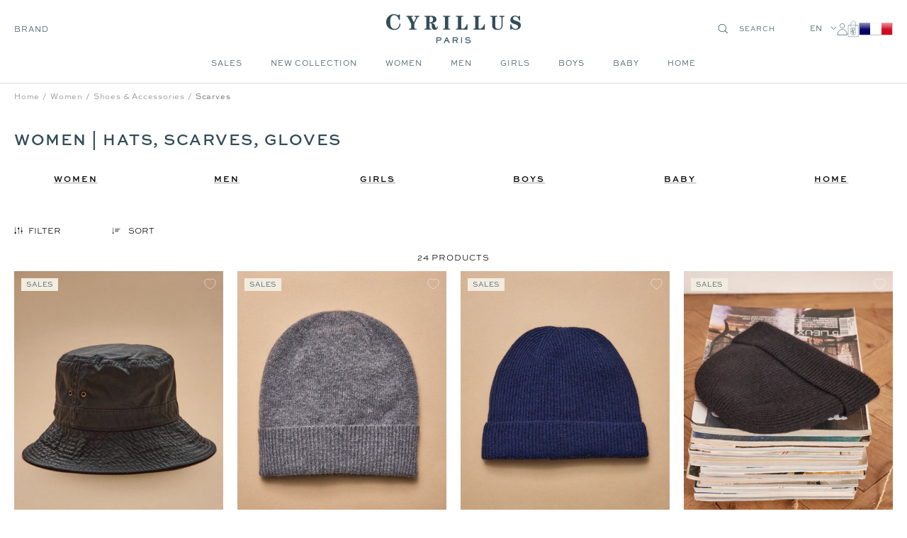

--- FILE ---
content_type: text/html; charset=utf-8
request_url: https://cyrillus.com/en/collections/femme-bonnets-echarpes-gants
body_size: 46867
content:

<!doctype html><html
  class="no-js"
  lang="en"
  dir="ltr"
  
    data-market="fr"
  
>
  <head>
    
    <meta charset="utf-8">
    <meta
      name="viewport"
      content="width=device-width, initial-scale=1.0, height=device-height, minimum-scale=1.0, maximum-scale=1.0"
    >
    <meta name="theme-color" content="#ffffff">

    

    <title>Women | Hats, Scarves, Gloves - Cyrillus COM</title><meta name="google-site-verification" content="LoZKsdho3oMMi0Vy8ECEcA7Ifyv_ZhUi-30AKCggqIE">


  
  
  
  

  <script type="text/javascript">
    
    (function() {
      function uuid() {
        return ('10000000-1000-4000-8000-100000000000').replace(/[018]/g, c => (
          c ^ (crypto.getRandomValues(new Uint8Array(1))[0] & (15 >> (c / 4)))).toString(16)
        );
      }
      function uuid_fallback() {
        return 'xxxxxxxx-xxxx-4xxx-yxxx-xxxxxxxxxxxx'.replace(/[xy]/g, function(c) {
          var r = Math.random() * 16 | 0, v = c == 'x' ? r : (r & 0x3 | 0x8);
          return v.toString(16);
        });
      }
      function getUUID() {
        
          // check if legacy cookie has uuid
          const old_uuid = getCookieValue(c_name);
          if (old_uuid) {
            removeLegacyCookie();
            return old_uuid;
          }
        

        if (crypto && typeof crypto.getRandomValues == "function") {
          return uuid();
        } else {
          return uuid_fallback();
        } 
      }
      function getTime(days) {
        let date = new Date();
        date.setTime(date.getTime() + (( days || 0 )*24*60*60*1000)); 
        return date.toUTCString();
      }
      function setC(name,value,days) {
        const domain = ';domain=' + window.location.hostname;
        document.cookie = name + "=" + value + ";expires=" + getTime(days) + ";path=/" + domain;
      }
      function isAlreadyExists(name) {
        return document.cookie.split(';').filter(pair => pair.includes(`${name}=`)).length > 0;
      }
      function getCookieValue(name) {
        const foundCookies = document.cookie.split(';').filter(pair => pair.includes(`${name}=`));
        if (foundCookies.length > 0) {
          return foundCookies[0].split('=')[1];
        }
        return null;
      }
      function removeLegacyCookie() {
        document.cookie = c_name + "=;expires=" + new Date(0).toUTCString() + ";path=/";
      }

      const c_name = "master-cookie-cy-com" || '',
        c_uuid = getUUID(),
        c_expiration_time = 365 / 1; 

      if (isAlreadyExists(c_name)) {
        // remove
        if (c_expiration_time == 0) {
          const domain = ';domain=' + window.location.hostname;
          document.cookie = c_name + "=;expires=" + new Date(0).toUTCString() + ";path=/" + domain;
        }
      } else { 
        // add
        setC(c_name, c_uuid, c_expiration_time); 
      }
    })();

  </script>



<script src="//cyrillus.com/cdn/shop/t/240/assets/browser-detect.js?v=173879018801254352951743674465" type="text/javascript"></script>


  <script>
    // Define dataLayer and the gtag function.
    window.dataLayer = window.dataLayer || [];
    function gtag() {
      dataLayer.push(arguments);
    }

    (() => {
      // Set default consent to 'denied' as a placeholder
      // Determine actual values based on your own requirements
      let defaultConsent = {
        ad_storage:'denied',
        analytics_storage:'denied',
        ad_user_data: 'denied',
        ad_personalization: 'denied',
        functionality_storage: 'granted',
        personalization_storage: 'denied',
        security_storage: 'granted',
      };


      let consentMode = window.localStorage.getItem('consentMode');
      if (consentMode) {
        consentMode = JSON.parse(consentMode);
        gtag('consent', 'default', {
          ...consentMode,
          wait_for_update: 500,
        });
      } else {

      gtag('consent', 'default', {
        ...defaultConsent,
        wait_for_update: 500,
      });
      }
    })();
  </script>






  <script>
    (function (w, l) {
      w[l] = w[l] || [];

      w[l].push(
        (function () {
          return arguments;
        })('set', 'url_passthrough', true)
      );
      w[l].push({ 'gtm.start': new Date().getTime(), event: 'gtm.js' });
    })(window, 'dataLayer');
  </script>

  
    <!-- Google Tag Manager -->
    <script>
      (function (w, d, s, l, i) {
        if (window._isLightHouse) {
          return;
        }
        w[l] = w[l] || [];

        const f = d.getElementsByTagName(s)[0],
          j = d.createElement(s);
        j.async = true;

        let url = 'https://www.googletagmanager.com/gtm.js?id=#tag_id#';

        const cdn_url = 'https://serv.cyrillus.com/gy2ji00ptvwxhp0.js?id=#tag_id#';
        if (cdn_url) url = cdn_url;
        if (/#\s*tag_id\s*#/i.test(url)) j.src = url.replace(/#\s*tag_id\s*#/i, i);
        else j.src = url + i;
        f.parentNode.insertBefore(j, f);
      })(window, document, 'script', 'dataLayer', 'GTM-KWVNQS6');
    </script>
    <!-- End Google Tag Manager -->
  



<link rel="shortcut icon" href="//cyrillus.com/cdn/shop/files/MicrosoftTeams-image_14_96x96.png?v=1755156619" type="image/png"><link rel="preconnect" href="https://cdn.shopify.com">
    <link rel="dns-prefetch" href="https://productreviews.shopifycdn.com">
    <link rel="dns-prefetch" href="https://www.google-analytics.com"><link rel="preconnect" href="https://fonts.shopifycdn.com" crossorigin><link rel="preload" as="script" href="//cyrillus.com/cdn/shop/t/240/assets/vendor.js?v=31715688253868339281743674465">
    <link rel="preload" as="script" href="//cyrillus.com/cdn/shop/t/240/assets/instant-page.js?v=121037932675038853521743674462"><meta property="og:type" content="website">
  <meta property="og:title" content="Women | Hats, Scarves, Gloves"><meta property="og:image" content="http://cyrillus.com/cdn/shop/files/new_logo_def.png?v=1749136262">
  <meta property="og:image:secure_url" content="https://cyrillus.com/cdn/shop/files/new_logo_def.png?v=1749136262">
  <meta property="og:image:width" content="1200">
  <meta property="og:image:height" content="628"><meta property="og:url" content="https://cyrillus.com/en/collections/femme-bonnets-echarpes-gants">
<meta property="og:site_name" content="Cyrillus COM"><meta name="twitter:card" content="summary"><meta name="twitter:title" content="Women | Hats, Scarves, Gloves">
  <meta name="twitter:description" content=""><meta name="twitter:image" content="https://cyrillus.com/cdn/shop/files/new_logo_def_1200x1200_crop_center.png?v=1749136262">
  <meta name="twitter:image:alt" content="">
    









<link rel="preload" href="//cyrillus.com/cdn/fonts/jost/jost_n2.7cf1d5ada8e7e487a344a1a211c13526576e9c10.woff2" as="font" type="font/woff2" crossorigin><link rel="preload" href="//cyrillus.com/cdn/fonts/abel/abel_n4.0254805ccf79872a96d53996a984f2b9039f9995.woff2" as="font" type="font/woff2" crossorigin><style>
  /* adobe font css */@import url("https://use.typekit.net/gwi0eqi.css");
  

  /* Typography (body) */

  /* Typography (heading) */

  /* Typography (heading secondary) */

  
  
  

  :root {--heading-color: 50, 77, 87;
      --text-color: 0, 0, 0;
      --colored-text-color: 50, 77, 87;
      --background: 255, 255, 255;
      --secondary-background: 245, 245, 245;
      --ternary-background: 255, 252, 245;
      --border-color: 217, 217, 217;
      --border-color-darker: 153, 153, 153;
      --success-color: 46, 158, 123;
      --success-background: 213, 236, 229;
      --error-color: 222, 42, 42;
      --error-background: 253, 240, 240;
      --warning-color: 50, 77, 87;
      --warning-background: 241, 243, 243;
      --primary-button-background: 0, 0, 0;
      --primary-button-text-color: 255, 255, 255;
      --secondary-button-background: 50, 77, 87;
      --secondary-button-text-color: 255, 255, 255;
      --ternary-button-background: 255, 255, 255;
      --ternary-button-text-color: 0, 0, 0;
      --product-star-rating: 246, 164, 41;
      --product-on-sale-accent: 133, 155, 158;
      --product-on-sale-label-accent: 188, 204, 208;
      --product-sold-out-accent: 111, 113, 155;
      --product-custom-label-background: 50, 77, 87;
      --product-custom-label-text-color: 255, 255, 255;
      --product-custom-label-2-background: 242, 236, 223;
      --product-custom-label-2-text-color: 0, 0, 0;
      --product-low-stock-text-color: 226, 145, 65;
      --product-in-stock-text-color: 13, 96, 10;
      --loading-bar-background: 0, 0, 0;

      /* new labels by metafields */
      --product-label-primary-text-color: 50, 77, 87;
      --product-label-primary-background: 242, 236, 223;
      --product-label-secondary-text-color: 50, 77, 87;
      --product-label-secondary-background: 255, 255, 255;
      --product-label-ternary-text-color: 50, 77, 87;
      --product-label-ternary-background: 188, 204, 208;

      --product-label-primary-variant-text-color: 50, 77, 87;
      --product-label-primary-variant-background: 255, 252, 245;
      --product-label-secondary-variant-text-color: 255, 255, 255;
      --product-label-secondary-variant-background: 18, 16, 131;
      --product-label-ternary-variant-text-color: 255, 255, 255;
      --product-label-ternary-variant-background: 222, 42, 42;


      /* We duplicate some "base" colors as root colors, which is useful to use on drawer elements or popover without. Those should not be overridden to avoid issues */
      --root-heading-color: 50, 77, 87;
      --root-text-color: 0, 0, 0;
      --root-colored-text-color: 50, 77, 87;
      --root-background: 255, 255, 255;
      --root-border-color: 217, 217, 217;
      --root-primary-button-background: 0, 0, 0;
      --root-primary-button-text-color: 255, 255, 255;

      /* Cart discount color */--cart-discount--color: 255, 255, 255;
      --cart-discount--background: 0, 0, 0;

      --base-font-size: 12px;

      /* heading font */
      --heading-font-family: sweet-sans-pro, sans-serif;
  
  ;
  
      --heading-font-weight: 700;
      --heading-font-style: normal;
      --heading-text-transform: uppercase;
      --heading-font-weight-light: 300;
      --heading-font-weight-normal: 400;
      --heading-font-weight-bold: 700;

      /* heading font */
      --heading-secondary-font-family: lora, serif;
  
  ;
  
      --heading-secondary-font-weight: 400;
      --heading-secondary-font-style: normal;
      --heading-secondary-font-weight-light: 300;
      --heading-secondary-font-weight-normal: 400;
      --heading-secondary-font-weight-bold: 700;

      /* body text font */
      --text-font-family: sweet-sans-pro, sans-serif;
  
  ;
  
      --text-font-weight: 400;
      --text-font-style: normal;
      --text-font-weight-light: 300;
      --text-font-weight-normal: 400;
      --text-font-weight-bold: 700;
      --text-font-bold-weight: 700; /* kept for compatibility */

      /* Typography (font size) */
      --heading-xxsmall-font-size: 9px;
      --heading-xsmall-font-size: 10px;
      --heading-small-font-size: 12px;
      --heading-large-font-size: 20px;
      --heading-h1-font-size: 20px;
      --heading-h2-font-size: 18px;
      --heading-h3-font-size: 16px;
      --heading-h4-font-size: 14px;
      --heading-h5-font-size: 12px;
      --heading-h6-font-size: 10px;

      /* Control the look and feel of the theme by changing radius of various elements */
      --button-border-radius: 0px;
      --block-border-radius: 0px;
      --block-border-radius-reduced: 0px;
      --color-swatch-border-radius: 0px;

      /* Button size */
      --button-height: 44px;
      --button-small-height: 40px;

      /* Form related */
      --form-input-field-height: 46px;
      --form-input-gap: 16px;
      --form-submit-margin: 24px;

      /* Product listing related variables */
      --product-list-block-spacing: 32px;

      /* Video related */
      --play-button-background: 255, 255, 255;
      --play-button-arrow: 0, 0, 0;

      /* RTL support */
      --transform-logical-flip: 1;
      --transform-origin-start: left;
      --transform-origin-end: right;

      /* Other */
      --zoom-cursor-svg-url: url(//cyrillus.com/cdn/shop/t/240/assets/zoom-cursor.svg?v=2060241536786510281743674491);
      --arrow-right-svg-url: url(//cyrillus.com/cdn/shop/t/240/assets/arrow-right.svg?v=149175000682579256581743674491);
      --arrow-left-svg-url: url(//cyrillus.com/cdn/shop/t/240/assets/arrow-left.svg?v=97071653293460760981743674492);

      /* Some useful variables that we can reuse in our CSS. Some explanation are needed for some of them:
         - container-max-width-minus-gutters: represents the container max width without the edge gutters
         - container-outer-width: considering the screen width, represent all the space outside the container
         - container-outer-margin: same as container-outer-width but get set to 0 inside a container
         - container-inner-width: the effective space inside the container (minus gutters)
         - grid-column-width: represents the width of a single column of the grid
         - vertical-breather: this is a variable that defines the global "spacing" between sections, and inside the section
                              to create some "breath" and minimum spacing
       */
      --container-max-width: 1600px;
      --container-gutter: 20px;
      --container-max-width-minus-gutters: calc(var(--container-max-width) - (var(--container-gutter)) * 2);
      --container-outer-width: max(calc((100vw - var(--container-max-width-minus-gutters)) / 2), var(--container-gutter));
      --container-outer-margin: var(--container-outer-width);
      --container-inner-width: calc(100vw - var(--container-outer-width) * 2);

      --grid-column-count: 10;
      --grid-gap: 24px;
      --grid-column-width: calc((100vw - var(--container-outer-width) * 2 - var(--grid-gap) * (var(--grid-column-count) - 1)) / var(--grid-column-count));

      --vertical-breather: 48px;
      --vertical-breather-tight: 24px;

      /* Shopify related variables */
      --payment-terms-background-color: #ffffff;

      /* default value if announcement bar is not present */
     --enable-sticky-announcement-bar: 0;
  }

  @media screen and (min-width: 741px) {
      :root {
          --container-gutter: 20px;
          --grid-column-count: 20;
          --vertical-breather: 64px;
          --vertical-breather-tight: 32px;

          /* Typography (font size) */
          --heading-xsmall-font-size: 10px;
          --heading-small-font-size: 12px;
          --heading-large-font-size: 20px;
          --heading-h1-font-size: 24px;
          --heading-h2-font-size: 22px;
          --heading-h3-font-size: 18px;
          --heading-h4-font-size: 16px;
          --heading-h5-font-size: 14px;
          --heading-h6-font-size: 12px;

          /* Form related */
          --form-input-field-height: 46px;
          --form-submit-margin: 24px;

          /* Button size */
          --button-height: 44px;
          --button-small-height: 40px;
      }
  }

  @media screen and (min-width: 1200px) {
      :root {
          --vertical-breather: 80px;
          --vertical-breather-tight: 40px;
          --product-list-block-spacing: 48px;

          /* Typography */
          --heading-large-font-size: 20px;
          --heading-h1-font-size: 34px;
          --heading-h2-font-size: 24px;
          --heading-h3-font-size: 22px;
          --heading-h4-font-size: 20px;
          --heading-h5-font-size: 18px;
          --heading-h6-font-size: 16px;

      }
  }

  @media screen and (min-width: 1600px) {
      :root {
          --vertical-breather: 90px;
          --vertical-breather-tight: 45px;
      }
  }
</style>

    
<!-- prettier-ignore -->
<script>


  // This allows to expose several variables to the global scope, to be used in scripts
  window.themeVariables = {
    settings: {
      direction: "ltr",
      pageType: "collection",
      cartCount: 0,
      moneyFormat: "{{amount_with_comma_separator}} €",
      moneyWithCurrencyFormat: "{{amount_with_comma_separator}} € EUR",
      moneyWithoutTrailingZeros: false,
      showVendor: false,
      show_discount: true,
      discountMode: "percentage_no_label",
      discountStep: "1",
      discountMethod: "round",
      currencyCodeEnabled: false,
      cartType: "drawer",
      cartCurrency: "EUR",currentMarket:"fr",currentLocalization:"fr",
      defaultLocalization:"fr",
      mobileZoomFactor: 2.5,
	    enable_media_in_slider_collections: true,
	    enable_media_in_slider_sections: true,
	    enable_media_in_slider_reduced: true,
      gift_card_status: false,
      gift_card_e_type_prop: "E_GIFT_CARD",
      gift_card_type_prop: "GIFT_CARD",
      gift_card_balance_api_url: "https:\/\/cy-clients-api.the-oz.com\/com"
    },

    routes: {
      host: "cyrillus.com",
      rootUrl: "\/en",
      rootUrlWithoutSlash: "\/en",
      cartUrl: "\/en\/cart",
      productUrl: "/products",
      accountUrl: "account",
      cartAddUrl: "\/en\/cart\/add",
      cartChangeUrl: "\/en\/cart\/change",
      cartClearUrl: "\/en\/cart\/clear",
      searchUrl: "\/en\/search",
      predictiveSearchUrl: "\/en\/search\/suggest",
      productRecommendationsUrl: "\/en\/recommendations\/products",
      sl_cartUrl :  "/cart",
      sl_cartAddUrl :  "/cart/change",
      sl_productRecommendationsUrl:  "/recommendations/products"
    },

    strings: {
      accessibilityDelete: "Delete",
      accessibilityClose: "Close",
      collectionSoldOut: "Sold out",
      collectionDiscount: "Save @savings@",
      collectionFromPrice: "From ",
      productSalePrice: "Sale price",
      productRegularPrice: "Regular price",
      productFormUnavailable: "Unavailable",
      productFormSoldOut: "Sold out",
      productFormPreOrder: "Pre-order",
      productFormAddToCart: "Add to cart",
      searchNoResults: "No results could be found.",
      searchNewSearch: "New search",
      searchProducts: "Products",
      searchArticles: "Journal",
      searchPages: "Pages",
      searchCollections: "Collections",
      cartViewCart: "View cart",
      cartItemAdded: "Item added to your cart!",
      cartItemsAdded: "@count@ items added to your cart!",
      cartItemAddedShort: "Added to your cart!",
      cartAddOrderNote: "Add order note",
      cartEditOrderNote: "Edit order note",
      shippingEstimatorNoResults: "Sorry, we do not ship to your address.",
      shippingEstimatorOneResult: "There is one shipping rate for your address:",
      shippingEstimatorMultipleResults: "There are several shipping rates for your address:",
      shippingEstimatorError: "One or more error occurred while retrieving shipping rates:"
    },

    libs: {
      flickity: "\/\/cyrillus.com\/cdn\/shop\/t\/240\/assets\/flickity.js?v=125430014455421737881743674468",
      photoswipe: "\/\/cyrillus.com\/cdn\/shop\/t\/240\/assets\/photoswipe.js?v=132268647426145925301743674464",
      qrCode: "\/\/cyrillus.com\/cdn\/shopifycloud\/storefront\/assets\/themes_support\/vendor\/qrcode-3f2b403b.js"
    },

    breakpoints: {
      phone: 'screen and (max-width: 740px)',
      tablet: 'screen and (min-width: 741px) and (max-width: 999px)',
      tabletAndUp: 'screen and (min-width: 741px)',
      pocket: 'screen and (max-width: 999px)',
      lap: 'screen and (min-width: 1000px) and (max-width: 1199px)',
      lapAndUp: 'screen and (min-width: 1000px)',
      desktop: 'screen and (min-width: 1200px)',
      wide: 'screen and (min-width: 1400px)'
    },
    data : {
      user_id : "",
      encoded_user_id : "e3b0c44298fc1c149afbf4c8996fb92427ae41e4649b934ca495991b7852b855",
      shop : "cyrillus-the-oz.myshopify.com",
      shop_id: "56515461256",
      lang: "en",
      country: "FR",
    },
    apps: {
      onetrust_token: "",
      onetrust_no_autoblock: false
    },
    consent :{
      ready : false
    },
    tracking: {
	    gtm_use_product_type_as_item_category: false,
      cy_gtm_use_enrichment_ready_event: true,
      cy_gtm_events_without_global_data: true,
      cy_gtm_click_tracker_enable: false,
      cy_gtm_click_tracker_debug: false
    }
  };

  

  window.addEventListener('pageshow', async () => {
	  const cartContent = await (await fetch(`${window.themeVariables.routes.cartUrl}.js`, {cache: 'reload'})).json();
	  document.documentElement.dispatchEvent(new CustomEvent('cart:refresh', {detail: {cart: cartContent}}));
	  document.documentElement.dispatchEvent(new CustomEvent('cart:init', {detail: {cart: cartContent}}));
  });


  window.addEventListener('oz-consent:ready', (event) => {
    window.themeVariables.consent.ready = true;
    window.themeVariables.consent.provider = event.detail?.provider;
  });

  


  if ('noModule' in HTMLScriptElement.prototype) {
    // Old browsers (like IE) that does not support module will be considered as if not executing JS at all
    document.documentElement.className = document.documentElement.className.replace('no-js', 'js');

    requestAnimationFrame(() => {
      const viewportHeight = (window.visualViewport ? window.visualViewport.height : document.documentElement.clientHeight);
      document.documentElement.style.setProperty('--window-height',viewportHeight + 'px');
    });
  }</script>

    <script>
   window.clientAPI = {
   	expiryDate: '',
   	apiURL: 'https://cy-clients-api.the-oz.com/com',
   	customerID: '',
   	testMode: 'false',
      
   };
  
</script>


    <script src="//cyrillus.com/cdn/shop/t/240/assets/vendor.js?v=31715688253868339281743674465" defer></script>
    <script src="//cyrillus.com/cdn/shop/t/240/assets/instant-page.js?v=121037932675038853521743674462" defer></script>
    <!-- main-css -->


  <link href="//cyrillus.com/cdn/shop/t/240/assets/__vite-main.d82f0a03.css" rel="stylesheet" type="text/css" media="all" />




  <script src="//cyrillus.com/cdn/shop/t/240/assets/__vite-main.3c668146.js" type="module" crossorigin="anonymous"></script>
  <link href="//cyrillus.com/cdn/shop/t/240/assets/__vite-main.ca275927.css" rel="stylesheet" type="text/css" media="all" />
  <link rel="modulepreload" href="//cyrillus.com/cdn/shop/t/240/assets/__vite-custom-html-element.e295bf2c.js" crossorigin="anonymous">
  <link rel="modulepreload" href="//cyrillus.com/cdn/shop/t/240/assets/__vite-cart.8b6b70e1.js" crossorigin="anonymous">
  <link rel="modulepreload" href="//cyrillus.com/cdn/shop/t/240/assets/__vite-user.f69ca4cb.js" crossorigin="anonymous">
  <link rel="modulepreload" href="//cyrillus.com/cdn/shop/t/240/assets/__vite-section-loader.cfabd402.js" crossorigin="anonymous">
  <link rel="modulepreload" href="//cyrillus.com/cdn/shop/t/240/assets/__vite-products.80a9323a.js" crossorigin="anonymous">
  <link rel="modulepreload" href="//cyrillus.com/cdn/shop/t/240/assets/__vite-product-html-element.14e636c9.js" crossorigin="anonymous">
  <link rel="modulepreload" href="//cyrillus.com/cdn/shop/t/240/assets/__vite-cancellable-form.00793a7e.js" crossorigin="anonymous">
  <link rel="modulepreload" href="//cyrillus.com/cdn/shop/t/240/assets/__vite-drawer.e6f5e9c2.js" crossorigin="anonymous">
  <link rel="modulepreload" href="//cyrillus.com/cdn/shop/t/240/assets/__vite-fetchWithTimeout.c8463fcd.js" crossorigin="anonymous">
  <link rel="modulepreload" href="//cyrillus.com/cdn/shop/t/240/assets/__vite-media-features.eec194f1.js" crossorigin="anonymous">
  <link rel="modulepreload" href="//cyrillus.com/cdn/shop/t/240/assets/__vite-image.763bf753.js" crossorigin="anonymous">
  <link rel="modulepreload" href="//cyrillus.com/cdn/shop/t/240/assets/__vite-dom.566f7651.js" crossorigin="anonymous">
  <link rel="modulepreload" href="//cyrillus.com/cdn/shop/t/240/assets/__vite-get-parent-target.5bbe01eb.js" crossorigin="anonymous">
  <link rel="modulepreload" href="//cyrillus.com/cdn/shop/t/240/assets/__vite-animation.9a0166b7.js" crossorigin="anonymous">
  <link rel="modulepreload" href="//cyrillus.com/cdn/shop/t/240/assets/__vite-trackingHelpers.387fe473.js" crossorigin="anonymous">
  <link rel="modulepreload" href="//cyrillus.com/cdn/shop/t/240/assets/__vite-impressions.17b59787.js" crossorigin="anonymous">
  <link rel="modulepreload" href="//cyrillus.com/cdn/shop/t/240/assets/__vite-redirect-logic.b06124fa.js" crossorigin="anonymous">
  <link rel="modulepreload" href="//cyrillus.com/cdn/shop/t/240/assets/__vite-debouncers.710db348.js" crossorigin="anonymous">
  <link rel="modulepreload" href="//cyrillus.com/cdn/shop/t/240/assets/__vite-aki-preview-store.2007cedd.js" crossorigin="anonymous">
  <link rel="modulepreload" href="//cyrillus.com/cdn/shop/t/240/assets/__vite-location.e499bba4.js" crossorigin="anonymous">
  <link rel="modulepreload" href="//cyrillus.com/cdn/shop/t/240/assets/__vite-utils.9fac69fd.js" crossorigin="anonymous">
  <link rel="modulepreload" href="//cyrillus.com/cdn/shop/t/240/assets/__vite-search.a4163ed3.js" crossorigin="anonymous">
  <link rel="modulepreload" href="//cyrillus.com/cdn/shop/t/240/assets/__vite-focus-trap.esm.cfa47d0b.js" crossorigin="anonymous">


    

<link rel="canonical" href="https://cyrillus.com/en/collections/femme-bonnets-echarpes-gants">
<script>window.performance && window.performance.mark && window.performance.mark('shopify.content_for_header.start');</script><meta id="shopify-digital-wallet" name="shopify-digital-wallet" content="/56515461256/digital_wallets/dialog">


<script async="async" src="/checkouts/internal/preloads.js?locale=en-FR"></script>
<script id="shopify-features" type="application/json">{"accessToken":"bc96f4f282a209bc8d16f715ef893ed2","betas":["rich-media-storefront-analytics"],"domain":"cyrillus.com","predictiveSearch":true,"shopId":56515461256,"locale":"en"}</script>
<script>var Shopify = Shopify || {};
Shopify.shop = "cyrillus-the-oz.myshopify.com";
Shopify.locale = "en";
Shopify.currency = {"active":"EUR","rate":"1.0"};
Shopify.country = "FR";
Shopify.theme = {"name":"[PROD - COM - V2]","id":182108979547,"schema_name":"@theoz\/cyrillus","schema_version":"3.9.0 - 4.15.1","theme_store_id":null,"role":"main"};
Shopify.theme.handle = "null";
Shopify.theme.style = {"id":null,"handle":null};
Shopify.cdnHost = "cyrillus.com/cdn";
Shopify.routes = Shopify.routes || {};
Shopify.routes.root = "/en/";</script>
<script type="module">!function(o){(o.Shopify=o.Shopify||{}).modules=!0}(window);</script>
<script>!function(o){function n(){var o=[];function n(){o.push(Array.prototype.slice.apply(arguments))}return n.q=o,n}var t=o.Shopify=o.Shopify||{};t.loadFeatures=n(),t.autoloadFeatures=n()}(window);</script>
<script id="shop-js-analytics" type="application/json">{"pageType":"collection"}</script>
<script defer="defer" async type="module" src="//cyrillus.com/cdn/shopifycloud/shop-js/modules/v2/client.init-shop-cart-sync_BT-GjEfc.en.esm.js"></script>
<script defer="defer" async type="module" src="//cyrillus.com/cdn/shopifycloud/shop-js/modules/v2/chunk.common_D58fp_Oc.esm.js"></script>
<script defer="defer" async type="module" src="//cyrillus.com/cdn/shopifycloud/shop-js/modules/v2/chunk.modal_xMitdFEc.esm.js"></script>
<script type="module">
  await import("//cyrillus.com/cdn/shopifycloud/shop-js/modules/v2/client.init-shop-cart-sync_BT-GjEfc.en.esm.js");
await import("//cyrillus.com/cdn/shopifycloud/shop-js/modules/v2/chunk.common_D58fp_Oc.esm.js");
await import("//cyrillus.com/cdn/shopifycloud/shop-js/modules/v2/chunk.modal_xMitdFEc.esm.js");

  window.Shopify.SignInWithShop?.initShopCartSync?.({"fedCMEnabled":true,"windoidEnabled":true});

</script>
<script>(function() {
  var isLoaded = false;
  
    if (isLoaded) return;
    isLoaded = true;
    window.shopifyAppsUrls = ["https:\/\/assets.smartwishlist.webmarked.net\/static\/v6\/smartwishlist.js?shop=cyrillus-the-oz.myshopify.com","\/\/social-login.oxiapps.com\/api\/init?vt=928377\u0026shop=cyrillus-the-oz.myshopify.com","https:\/\/crossborder-integration.global-e.com\/resources\/js\/app?shop=cyrillus-the-oz.myshopify.com","\/\/cdn.shopify.com\/proxy\/b9a14d9f47cccc263a103444dbef295c418452d25cbb9b528785ed9a16bebac9\/web.global-e.com\/merchant\/storefrontattributes?merchantid=1311\u0026shop=cyrillus-the-oz.myshopify.com\u0026sp-cache-control=cHVibGljLCBtYXgtYWdlPTkwMA","\/\/backinstock.useamp.com\/widget\/73270_1767159328.js?category=bis\u0026v=6\u0026shop=cyrillus-the-oz.myshopify.com"];
    function asyncLoad() { var urls = window.shopifyAppsUrls; for (var i = 0; i < urls.length; i++) {
      var s = document.createElement('script');
      s.type = 'text/javascript';
      s.async = true;
      s.src = urls[i];
      var x = document.getElementsByTagName('script')[0];
      x.parentNode.insertBefore(s, x);
    }
  };
  if(window.attachEvent) {
    window.attachEvent('onload', asyncLoad);
  } else {
    window.addEventListener('load', asyncLoad, false);
  }
})();</script>
<script id="__st">var __st={"a":56515461256,"offset":3600,"reqid":"c319fabf-7532-4ae9-8949-a65eda1d80eb-1769103141","pageurl":"cyrillus.com\/en\/collections\/femme-bonnets-echarpes-gants","u":"869945ce7960","p":"collection","rtyp":"collection","rid":270027030664};</script>
<script>window.ShopifyPaypalV4VisibilityTracking = true;</script>
<script id="captcha-bootstrap">!function(){'use strict';const t='contact',e='account',n='new_comment',o=[[t,t],['blogs',n],['comments',n],[t,'customer']],c=[[e,'customer_login'],[e,'guest_login'],[e,'recover_customer_password'],[e,'create_customer']],r=t=>t.map((([t,e])=>`form[action*='/${t}']:not([data-nocaptcha='true']) input[name='form_type'][value='${e}']`)).join(','),a=t=>()=>t?[...document.querySelectorAll(t)].map((t=>t.form)):[];function s(){const t=[...o],e=r(t);return a(e)}const i='password',u='form_key',d=['recaptcha-v3-token','g-recaptcha-response','h-captcha-response',i],f=()=>{try{return window.sessionStorage}catch{return}},m='__shopify_v',_=t=>t.elements[u];function p(t,e,n=!1){try{const o=window.sessionStorage,c=JSON.parse(o.getItem(e)),{data:r}=function(t){const{data:e,action:n}=t;return t[m]||n?{data:e,action:n}:{data:t,action:n}}(c);for(const[e,n]of Object.entries(r))t.elements[e]&&(t.elements[e].value=n);n&&o.removeItem(e)}catch(o){console.error('form repopulation failed',{error:o})}}const l='form_type',E='cptcha';function T(t){t.dataset[E]=!0}const w=window,h=w.document,L='Shopify',v='ce_forms',y='captcha';let A=!1;((t,e)=>{const n=(g='f06e6c50-85a8-45c8-87d0-21a2b65856fe',I='https://cdn.shopify.com/shopifycloud/storefront-forms-hcaptcha/ce_storefront_forms_captcha_hcaptcha.v1.5.2.iife.js',D={infoText:'Protected by hCaptcha',privacyText:'Privacy',termsText:'Terms'},(t,e,n)=>{const o=w[L][v],c=o.bindForm;if(c)return c(t,g,e,D).then(n);var r;o.q.push([[t,g,e,D],n]),r=I,A||(h.body.append(Object.assign(h.createElement('script'),{id:'captcha-provider',async:!0,src:r})),A=!0)});var g,I,D;w[L]=w[L]||{},w[L][v]=w[L][v]||{},w[L][v].q=[],w[L][y]=w[L][y]||{},w[L][y].protect=function(t,e){n(t,void 0,e),T(t)},Object.freeze(w[L][y]),function(t,e,n,w,h,L){const[v,y,A,g]=function(t,e,n){const i=e?o:[],u=t?c:[],d=[...i,...u],f=r(d),m=r(i),_=r(d.filter((([t,e])=>n.includes(e))));return[a(f),a(m),a(_),s()]}(w,h,L),I=t=>{const e=t.target;return e instanceof HTMLFormElement?e:e&&e.form},D=t=>v().includes(t);t.addEventListener('submit',(t=>{const e=I(t);if(!e)return;const n=D(e)&&!e.dataset.hcaptchaBound&&!e.dataset.recaptchaBound,o=_(e),c=g().includes(e)&&(!o||!o.value);(n||c)&&t.preventDefault(),c&&!n&&(function(t){try{if(!f())return;!function(t){const e=f();if(!e)return;const n=_(t);if(!n)return;const o=n.value;o&&e.removeItem(o)}(t);const e=Array.from(Array(32),(()=>Math.random().toString(36)[2])).join('');!function(t,e){_(t)||t.append(Object.assign(document.createElement('input'),{type:'hidden',name:u})),t.elements[u].value=e}(t,e),function(t,e){const n=f();if(!n)return;const o=[...t.querySelectorAll(`input[type='${i}']`)].map((({name:t})=>t)),c=[...d,...o],r={};for(const[a,s]of new FormData(t).entries())c.includes(a)||(r[a]=s);n.setItem(e,JSON.stringify({[m]:1,action:t.action,data:r}))}(t,e)}catch(e){console.error('failed to persist form',e)}}(e),e.submit())}));const S=(t,e)=>{t&&!t.dataset[E]&&(n(t,e.some((e=>e===t))),T(t))};for(const o of['focusin','change'])t.addEventListener(o,(t=>{const e=I(t);D(e)&&S(e,y())}));const B=e.get('form_key'),M=e.get(l),P=B&&M;t.addEventListener('DOMContentLoaded',(()=>{const t=y();if(P)for(const e of t)e.elements[l].value===M&&p(e,B);[...new Set([...A(),...v().filter((t=>'true'===t.dataset.shopifyCaptcha))])].forEach((e=>S(e,t)))}))}(h,new URLSearchParams(w.location.search),n,t,e,['guest_login'])})(!0,!1)}();</script>
<script integrity="sha256-4kQ18oKyAcykRKYeNunJcIwy7WH5gtpwJnB7kiuLZ1E=" data-source-attribution="shopify.loadfeatures" defer="defer" src="//cyrillus.com/cdn/shopifycloud/storefront/assets/storefront/load_feature-a0a9edcb.js" crossorigin="anonymous"></script>
<script data-source-attribution="shopify.dynamic_checkout.dynamic.init">var Shopify=Shopify||{};Shopify.PaymentButton=Shopify.PaymentButton||{isStorefrontPortableWallets:!0,init:function(){window.Shopify.PaymentButton.init=function(){};var t=document.createElement("script");t.src="https://cyrillus.com/cdn/shopifycloud/portable-wallets/latest/portable-wallets.en.js",t.type="module",document.head.appendChild(t)}};
</script>
<script data-source-attribution="shopify.dynamic_checkout.buyer_consent">
  function portableWalletsHideBuyerConsent(e){var t=document.getElementById("shopify-buyer-consent"),n=document.getElementById("shopify-subscription-policy-button");t&&n&&(t.classList.add("hidden"),t.setAttribute("aria-hidden","true"),n.removeEventListener("click",e))}function portableWalletsShowBuyerConsent(e){var t=document.getElementById("shopify-buyer-consent"),n=document.getElementById("shopify-subscription-policy-button");t&&n&&(t.classList.remove("hidden"),t.removeAttribute("aria-hidden"),n.addEventListener("click",e))}window.Shopify?.PaymentButton&&(window.Shopify.PaymentButton.hideBuyerConsent=portableWalletsHideBuyerConsent,window.Shopify.PaymentButton.showBuyerConsent=portableWalletsShowBuyerConsent);
</script>
<script data-source-attribution="shopify.dynamic_checkout.cart.bootstrap">document.addEventListener("DOMContentLoaded",(function(){function t(){return document.querySelector("shopify-accelerated-checkout-cart, shopify-accelerated-checkout")}if(t())Shopify.PaymentButton.init();else{new MutationObserver((function(e,n){t()&&(Shopify.PaymentButton.init(),n.disconnect())})).observe(document.body,{childList:!0,subtree:!0})}}));
</script>

<script>window.performance && window.performance.mark && window.performance.mark('shopify.content_for_header.end');</script>





  <link href="https://monorail-edge.shopifysvc.com" rel="dns-prefetch">
<script>(function(){if ("sendBeacon" in navigator && "performance" in window) {try {var session_token_from_headers = performance.getEntriesByType('navigation')[0].serverTiming.find(x => x.name == '_s').description;} catch {var session_token_from_headers = undefined;}var session_cookie_matches = document.cookie.match(/_shopify_s=([^;]*)/);var session_token_from_cookie = session_cookie_matches && session_cookie_matches.length === 2 ? session_cookie_matches[1] : "";var session_token = session_token_from_headers || session_token_from_cookie || "";function handle_abandonment_event(e) {var entries = performance.getEntries().filter(function(entry) {return /monorail-edge.shopifysvc.com/.test(entry.name);});if (!window.abandonment_tracked && entries.length === 0) {window.abandonment_tracked = true;var currentMs = Date.now();var navigation_start = performance.timing.navigationStart;var payload = {shop_id: 56515461256,url: window.location.href,navigation_start,duration: currentMs - navigation_start,session_token,page_type: "collection"};window.navigator.sendBeacon("https://monorail-edge.shopifysvc.com/v1/produce", JSON.stringify({schema_id: "online_store_buyer_site_abandonment/1.1",payload: payload,metadata: {event_created_at_ms: currentMs,event_sent_at_ms: currentMs}}));}}window.addEventListener('pagehide', handle_abandonment_event);}}());</script>
<script id="web-pixels-manager-setup">(function e(e,d,r,n,o){if(void 0===o&&(o={}),!Boolean(null===(a=null===(i=window.Shopify)||void 0===i?void 0:i.analytics)||void 0===a?void 0:a.replayQueue)){var i,a;window.Shopify=window.Shopify||{};var t=window.Shopify;t.analytics=t.analytics||{};var s=t.analytics;s.replayQueue=[],s.publish=function(e,d,r){return s.replayQueue.push([e,d,r]),!0};try{self.performance.mark("wpm:start")}catch(e){}var l=function(){var e={modern:/Edge?\/(1{2}[4-9]|1[2-9]\d|[2-9]\d{2}|\d{4,})\.\d+(\.\d+|)|Firefox\/(1{2}[4-9]|1[2-9]\d|[2-9]\d{2}|\d{4,})\.\d+(\.\d+|)|Chrom(ium|e)\/(9{2}|\d{3,})\.\d+(\.\d+|)|(Maci|X1{2}).+ Version\/(15\.\d+|(1[6-9]|[2-9]\d|\d{3,})\.\d+)([,.]\d+|)( \(\w+\)|)( Mobile\/\w+|) Safari\/|Chrome.+OPR\/(9{2}|\d{3,})\.\d+\.\d+|(CPU[ +]OS|iPhone[ +]OS|CPU[ +]iPhone|CPU IPhone OS|CPU iPad OS)[ +]+(15[._]\d+|(1[6-9]|[2-9]\d|\d{3,})[._]\d+)([._]\d+|)|Android:?[ /-](13[3-9]|1[4-9]\d|[2-9]\d{2}|\d{4,})(\.\d+|)(\.\d+|)|Android.+Firefox\/(13[5-9]|1[4-9]\d|[2-9]\d{2}|\d{4,})\.\d+(\.\d+|)|Android.+Chrom(ium|e)\/(13[3-9]|1[4-9]\d|[2-9]\d{2}|\d{4,})\.\d+(\.\d+|)|SamsungBrowser\/([2-9]\d|\d{3,})\.\d+/,legacy:/Edge?\/(1[6-9]|[2-9]\d|\d{3,})\.\d+(\.\d+|)|Firefox\/(5[4-9]|[6-9]\d|\d{3,})\.\d+(\.\d+|)|Chrom(ium|e)\/(5[1-9]|[6-9]\d|\d{3,})\.\d+(\.\d+|)([\d.]+$|.*Safari\/(?![\d.]+ Edge\/[\d.]+$))|(Maci|X1{2}).+ Version\/(10\.\d+|(1[1-9]|[2-9]\d|\d{3,})\.\d+)([,.]\d+|)( \(\w+\)|)( Mobile\/\w+|) Safari\/|Chrome.+OPR\/(3[89]|[4-9]\d|\d{3,})\.\d+\.\d+|(CPU[ +]OS|iPhone[ +]OS|CPU[ +]iPhone|CPU IPhone OS|CPU iPad OS)[ +]+(10[._]\d+|(1[1-9]|[2-9]\d|\d{3,})[._]\d+)([._]\d+|)|Android:?[ /-](13[3-9]|1[4-9]\d|[2-9]\d{2}|\d{4,})(\.\d+|)(\.\d+|)|Mobile Safari.+OPR\/([89]\d|\d{3,})\.\d+\.\d+|Android.+Firefox\/(13[5-9]|1[4-9]\d|[2-9]\d{2}|\d{4,})\.\d+(\.\d+|)|Android.+Chrom(ium|e)\/(13[3-9]|1[4-9]\d|[2-9]\d{2}|\d{4,})\.\d+(\.\d+|)|Android.+(UC? ?Browser|UCWEB|U3)[ /]?(15\.([5-9]|\d{2,})|(1[6-9]|[2-9]\d|\d{3,})\.\d+)\.\d+|SamsungBrowser\/(5\.\d+|([6-9]|\d{2,})\.\d+)|Android.+MQ{2}Browser\/(14(\.(9|\d{2,})|)|(1[5-9]|[2-9]\d|\d{3,})(\.\d+|))(\.\d+|)|K[Aa][Ii]OS\/(3\.\d+|([4-9]|\d{2,})\.\d+)(\.\d+|)/},d=e.modern,r=e.legacy,n=navigator.userAgent;return n.match(d)?"modern":n.match(r)?"legacy":"unknown"}(),u="modern"===l?"modern":"legacy",c=(null!=n?n:{modern:"",legacy:""})[u],f=function(e){return[e.baseUrl,"/wpm","/b",e.hashVersion,"modern"===e.buildTarget?"m":"l",".js"].join("")}({baseUrl:d,hashVersion:r,buildTarget:u}),m=function(e){var d=e.version,r=e.bundleTarget,n=e.surface,o=e.pageUrl,i=e.monorailEndpoint;return{emit:function(e){var a=e.status,t=e.errorMsg,s=(new Date).getTime(),l=JSON.stringify({metadata:{event_sent_at_ms:s},events:[{schema_id:"web_pixels_manager_load/3.1",payload:{version:d,bundle_target:r,page_url:o,status:a,surface:n,error_msg:t},metadata:{event_created_at_ms:s}}]});if(!i)return console&&console.warn&&console.warn("[Web Pixels Manager] No Monorail endpoint provided, skipping logging."),!1;try{return self.navigator.sendBeacon.bind(self.navigator)(i,l)}catch(e){}var u=new XMLHttpRequest;try{return u.open("POST",i,!0),u.setRequestHeader("Content-Type","text/plain"),u.send(l),!0}catch(e){return console&&console.warn&&console.warn("[Web Pixels Manager] Got an unhandled error while logging to Monorail."),!1}}}}({version:r,bundleTarget:l,surface:e.surface,pageUrl:self.location.href,monorailEndpoint:e.monorailEndpoint});try{o.browserTarget=l,function(e){var d=e.src,r=e.async,n=void 0===r||r,o=e.onload,i=e.onerror,a=e.sri,t=e.scriptDataAttributes,s=void 0===t?{}:t,l=document.createElement("script"),u=document.querySelector("head"),c=document.querySelector("body");if(l.async=n,l.src=d,a&&(l.integrity=a,l.crossOrigin="anonymous"),s)for(var f in s)if(Object.prototype.hasOwnProperty.call(s,f))try{l.dataset[f]=s[f]}catch(e){}if(o&&l.addEventListener("load",o),i&&l.addEventListener("error",i),u)u.appendChild(l);else{if(!c)throw new Error("Did not find a head or body element to append the script");c.appendChild(l)}}({src:f,async:!0,onload:function(){if(!function(){var e,d;return Boolean(null===(d=null===(e=window.Shopify)||void 0===e?void 0:e.analytics)||void 0===d?void 0:d.initialized)}()){var d=window.webPixelsManager.init(e)||void 0;if(d){var r=window.Shopify.analytics;r.replayQueue.forEach((function(e){var r=e[0],n=e[1],o=e[2];d.publishCustomEvent(r,n,o)})),r.replayQueue=[],r.publish=d.publishCustomEvent,r.visitor=d.visitor,r.initialized=!0}}},onerror:function(){return m.emit({status:"failed",errorMsg:"".concat(f," has failed to load")})},sri:function(e){var d=/^sha384-[A-Za-z0-9+/=]+$/;return"string"==typeof e&&d.test(e)}(c)?c:"",scriptDataAttributes:o}),m.emit({status:"loading"})}catch(e){m.emit({status:"failed",errorMsg:(null==e?void 0:e.message)||"Unknown error"})}}})({shopId: 56515461256,storefrontBaseUrl: "https://cyrillus.com",extensionsBaseUrl: "https://extensions.shopifycdn.com/cdn/shopifycloud/web-pixels-manager",monorailEndpoint: "https://monorail-edge.shopifysvc.com/unstable/produce_batch",surface: "storefront-renderer",enabledBetaFlags: ["2dca8a86"],webPixelsConfigList: [{"id":"656343387","configuration":"{\"accountID\":\"shopify-56515461256\", \"endpoint\":\"https:\/\/connect.nosto.com\"}","eventPayloadVersion":"v1","runtimeContext":"STRICT","scriptVersion":"85848493c2a1c7a4bbf22728b6f9f31f","type":"APP","apiClientId":272825,"privacyPurposes":["ANALYTICS","MARKETING"],"dataSharingAdjustments":{"protectedCustomerApprovalScopes":["read_customer_personal_data"]}},{"id":"577241435","configuration":"{\"accountId\":\"Global-e\",\"merchantId\":\"1311\",\"baseApiUrl\":\"https:\/\/checkout-service.global-e.com\/api\/v1\",\"siteId\":\"7ce243a1e1a2\",\"BorderfreeMetaCAPIEnabled\":\"False\",\"FT_IsLegacyAnalyticsSDKEnabled\":\"True\",\"FT_IsAnalyticsSDKEnabled\":\"False\",\"CDNUrl\":\"https:\/\/webservices.global-e.com\/\",\"BfGoogleAdsEnabled\":\"false\"}","eventPayloadVersion":"v1","runtimeContext":"STRICT","scriptVersion":"07f17466e0885c524b92de369a41e2cd","type":"APP","apiClientId":5806573,"privacyPurposes":["SALE_OF_DATA"],"dataSharingAdjustments":{"protectedCustomerApprovalScopes":["read_customer_address","read_customer_email","read_customer_name","read_customer_personal_data","read_customer_phone"]}},{"id":"246808923","eventPayloadVersion":"1","runtimeContext":"LAX","scriptVersion":"1","type":"CUSTOM","privacyPurposes":[],"name":"GTM_NEW_Theme_oz"},{"id":"shopify-app-pixel","configuration":"{}","eventPayloadVersion":"v1","runtimeContext":"STRICT","scriptVersion":"0450","apiClientId":"shopify-pixel","type":"APP","privacyPurposes":["ANALYTICS","MARKETING"]},{"id":"shopify-custom-pixel","eventPayloadVersion":"v1","runtimeContext":"LAX","scriptVersion":"0450","apiClientId":"shopify-pixel","type":"CUSTOM","privacyPurposes":["ANALYTICS","MARKETING"]}],isMerchantRequest: false,initData: {"shop":{"name":"Cyrillus COM","paymentSettings":{"currencyCode":"EUR"},"myshopifyDomain":"cyrillus-the-oz.myshopify.com","countryCode":"FR","storefrontUrl":"https:\/\/cyrillus.com\/en"},"customer":null,"cart":null,"checkout":null,"productVariants":[],"purchasingCompany":null},},"https://cyrillus.com/cdn","fcfee988w5aeb613cpc8e4bc33m6693e112",{"modern":"","legacy":""},{"shopId":"56515461256","storefrontBaseUrl":"https:\/\/cyrillus.com","extensionBaseUrl":"https:\/\/extensions.shopifycdn.com\/cdn\/shopifycloud\/web-pixels-manager","surface":"storefront-renderer","enabledBetaFlags":"[\"2dca8a86\"]","isMerchantRequest":"false","hashVersion":"fcfee988w5aeb613cpc8e4bc33m6693e112","publish":"custom","events":"[[\"page_viewed\",{}],[\"collection_viewed\",{\"collection\":{\"id\":\"270027030664\",\"title\":\"Women | Hats, Scarves, Gloves\",\"productVariants\":[{\"price\":{\"amount\":19.96,\"currencyCode\":\"EUR\"},\"product\":{\"title\":\"Women's bucket rain hat\",\"vendor\":\"Cyrillus COM\",\"id\":\"9928458699099\",\"untranslatedTitle\":\"Women's bucket rain hat\",\"url\":\"\/en\/products\/bonnet-chapeau-bob-vert-fonce_2570\",\"type\":\"BONNET\/CHAPEAU\"},\"id\":\"50717763141979\",\"image\":{\"src\":\"\/\/cyrillus.com\/cdn\/shop\/files\/10426_0253_3027_NM_FA_F1XX.jpg?v=1752732512\"},\"sku\":\"10426-0253_00D_001\",\"title\":\"TU \/ VERT FONCE\",\"untranslatedTitle\":\"TU \/ VERT FONCE\"},{\"price\":{\"amount\":29.95,\"currencyCode\":\"EUR\"},\"product\":{\"title\":\"Adult beanie - Cashmere Collection\",\"vendor\":\"Cyrillus COM\",\"id\":\"9928458600795\",\"untranslatedTitle\":\"Adult beanie - Cashmere Collection\",\"url\":\"\/en\/products\/bonnet-chapeau-bonnet-gris-chine_5804\",\"type\":\"BONNET\/CHAPEAU\"},\"id\":\"50717763043675\",\"image\":{\"src\":\"\/\/cyrillus.com\/cdn\/shop\/files\/10426_0251_M005_NM_FA_F1XX.jpg?v=1752732552\"},\"sku\":\"10426-0251_00W_001\",\"title\":\"TU \/ GRIS CHINE\",\"untranslatedTitle\":\"TU \/ GRIS CHINE\"},{\"price\":{\"amount\":23.94,\"currencyCode\":\"EUR\"},\"product\":{\"title\":\"Women's wool and cashmere beanie\",\"vendor\":\"Cyrillus COM\",\"id\":\"9876539638107\",\"untranslatedTitle\":\"Women's wool and cashmere beanie\",\"url\":\"\/en\/products\/bonnet-chapeau-bonnet-navy-noir_4392\",\"type\":\"BONNET\/CHAPEAU\"},\"id\":\"50507400741211\",\"image\":{\"src\":\"\/\/cyrillus.com\/cdn\/shop\/files\/10426_0235_7011_NM_FA_F1XX.jpg?v=1752732770\"},\"sku\":\"10426-0235_03B_001\",\"title\":\"TU \/ NAVY NOIR\",\"untranslatedTitle\":\"TU \/ NAVY NOIR\"},{\"price\":{\"amount\":29.94,\"currencyCode\":\"EUR\"},\"product\":{\"title\":\"Adult ribbed cashmere beanie - The Cashmere Collection\",\"vendor\":\"Cyrillus COM\",\"id\":\"9142580281691\",\"untranslatedTitle\":\"Adult ribbed cashmere beanie - The Cashmere Collection\",\"url\":\"\/en\/products\/bonnet-chapeau-bonnet-noir_8229\",\"type\":\"BONNET\/CHAPEAU\"},\"id\":\"48149116059995\",\"image\":{\"src\":\"\/\/cyrillus.com\/cdn\/shop\/files\/10426_0212_7001_NM_FA_F1XX.jpg?v=1719238255\"},\"sku\":\"10426-0212_0CJ_001\",\"title\":\"TU \/ NOIR\",\"untranslatedTitle\":\"TU \/ NOIR\"},{\"price\":{\"amount\":18.45,\"currencyCode\":\"EUR\"},\"product\":{\"title\":\"Adult felt cap\",\"vendor\":\"Cyrillus COM\",\"id\":\"9928458797403\",\"untranslatedTitle\":\"Adult felt cap\",\"url\":\"\/en\/products\/bonnet-chapeau-casquette-gris-chine-clair_9018\",\"type\":\"BONNET\/CHAPEAU\"},\"id\":\"50717763305819\",\"image\":{\"src\":\"\/\/cyrillus.com\/cdn\/shop\/files\/10426_0255_M000_NM_FA_F1XX.jpg?v=1752732683\"},\"sku\":\"10426-0255_01S_00I\",\"title\":\"55 \/ GRIS CHINE CLAIR\",\"untranslatedTitle\":\"55 \/ GRIS CHINE CLAIR\"},{\"price\":{\"amount\":29.95,\"currencyCode\":\"EUR\"},\"product\":{\"title\":\"Adult beanie - Cashmere Collection\",\"vendor\":\"Cyrillus COM\",\"id\":\"9928458502491\",\"untranslatedTitle\":\"Adult beanie - Cashmere Collection\",\"url\":\"\/en\/products\/bonnet-chapeau-bonnet-rouge_19\",\"type\":\"BONNET\/CHAPEAU\"},\"id\":\"50717762912603\",\"image\":{\"src\":\"\/\/cyrillus.com\/cdn\/shop\/files\/10426_0251_4004_NM_FA_F1XX.jpg?v=1752732830\"},\"sku\":\"10426-0251_00B_001\",\"title\":\"TU \/ ROUGE\",\"untranslatedTitle\":\"TU \/ ROUGE\"},{\"price\":{\"amount\":14.95,\"currencyCode\":\"EUR\"},\"product\":{\"title\":\"Adult beanie made with recycled fibres\",\"vendor\":\"Cyrillus COM\",\"id\":\"9928458830171\",\"untranslatedTitle\":\"Adult beanie made with recycled fibres\",\"url\":\"\/en\/products\/bonnet-chapeau-bonnet-kaki_5719\",\"type\":\"BONNET\/CHAPEAU\"},\"id\":\"50717763404123\",\"image\":{\"src\":\"\/\/cyrillus.com\/cdn\/shop\/files\/10426_0262_3013_NM_FA_F1XX.jpg?v=1752732581\"},\"sku\":\"10426-0262_00G_001\",\"title\":\"TU \/ KAKI\",\"untranslatedTitle\":\"TU \/ KAKI\"},{\"price\":{\"amount\":15.96,\"currencyCode\":\"EUR\"},\"product\":{\"title\":\"Women's merino wool beret - Cyrillus x Le Béret Français\",\"vendor\":\"Cyrillus COM\",\"id\":\"9930248782171\",\"untranslatedTitle\":\"Women's merino wool beret - Cyrillus x Le Béret Français\",\"url\":\"\/en\/products\/bonnet-chapeau-beret-gris-chine_5872\",\"type\":\"BONNET\/CHAPEAU\"},\"id\":\"50719866224987\",\"image\":{\"src\":\"\/\/cyrillus.com\/cdn\/shop\/files\/10426_0259_M005_NM_FA_F1XX.jpg?v=1752732680\"},\"sku\":\"10426-0259_00W_001\",\"title\":\"TU \/ GRIS CHINE\",\"untranslatedTitle\":\"TU \/ GRIS CHINE\"},{\"price\":{\"amount\":19.95,\"currencyCode\":\"EUR\"},\"product\":{\"title\":\"Women's merino wool beret - Cyrillus x Le Béret Français\",\"vendor\":\"Cyrillus COM\",\"id\":\"9930248814939\",\"untranslatedTitle\":\"Women's merino wool beret - Cyrillus x Le Béret Français\",\"url\":\"\/en\/products\/bonnet-chapeau-beret-bordeaux_5056\",\"type\":\"BONNET\/CHAPEAU\"},\"id\":\"50719866257755\",\"image\":{\"src\":\"\/\/cyrillus.com\/cdn\/shop\/files\/10426_0259_4005_NM_FA_F1XX.jpg?v=1752732505\"},\"sku\":\"10426-0259_011_001\",\"title\":\"TU \/ BORDEAUX\",\"untranslatedTitle\":\"TU \/ BORDEAUX\"},{\"price\":{\"amount\":23.94,\"currencyCode\":\"EUR\"},\"product\":{\"title\":\"Women's wool and cashmere beanie\",\"vendor\":\"Cyrillus COM\",\"id\":\"9876539670875\",\"untranslatedTitle\":\"Women's wool and cashmere beanie\",\"url\":\"\/en\/products\/bonnet-chapeau-bonnet-rose_4265\",\"type\":\"BONNET\/CHAPEAU\"},\"id\":\"50507400773979\",\"image\":{\"src\":\"\/\/cyrillus.com\/cdn\/shop\/files\/10426_0235_8010_NM_FA_F1XX.jpg?v=1752732830\"},\"sku\":\"10426-0235_021_001\",\"title\":\"TU \/ ROSE\",\"untranslatedTitle\":\"TU \/ ROSE\"},{\"price\":{\"amount\":15.96,\"currencyCode\":\"EUR\"},\"product\":{\"title\":\"Women's wool and cashmere beanie\",\"vendor\":\"Cyrillus COM\",\"id\":\"9876539605339\",\"untranslatedTitle\":\"Women's wool and cashmere beanie\",\"url\":\"\/en\/products\/bonnet-chapeau-bonnet-bleu_9336\",\"type\":\"BONNET\/CHAPEAU\"},\"id\":\"50507400806747\",\"image\":{\"src\":\"\/\/cyrillus.com\/cdn\/shop\/files\/10426_0235_2031_NM_FA_F1XX.jpg?v=1752732797\"},\"sku\":\"10426-0235_00O_001\",\"title\":\"TU \/ BLEU\",\"untranslatedTitle\":\"TU \/ BLEU\"},{\"price\":{\"amount\":47.92,\"currencyCode\":\"EUR\"},\"product\":{\"title\":\"Adult beanie - Cashmere Collection\",\"vendor\":\"Cyrillus COM\",\"id\":\"9928458568027\",\"untranslatedTitle\":\"Adult beanie - Cashmere Collection\",\"url\":\"\/en\/products\/bonnet-chapeau-bonnet-avoine-chine_9162\",\"type\":\"BONNET\/CHAPEAU\"},\"id\":\"50717763010907\",\"image\":{\"src\":\"\/\/cyrillus.com\/cdn\/shop\/files\/10426_0251_M003_NM_FA_F1XX.jpg?v=1752732650\"},\"sku\":\"10426-0251_017_001\",\"title\":\"TU \/ AVOINE CHINE\",\"untranslatedTitle\":\"TU \/ AVOINE CHINE\"},{\"price\":{\"amount\":24.95,\"currencyCode\":\"EUR\"},\"product\":{\"title\":\"Women's wool cloche hat\",\"vendor\":\"Cyrillus COM\",\"id\":\"9928458666331\",\"untranslatedTitle\":\"Women's wool cloche hat\",\"url\":\"\/en\/products\/bonnet-chapeau-chapeau-anthracite-chine_1489\",\"type\":\"BONNET\/CHAPEAU\"},\"id\":\"50717763109211\",\"image\":{\"src\":\"\/\/cyrillus.com\/cdn\/shop\/files\/10426_0252_M036_NM_FA_F12X.jpg?v=1767865364\"},\"sku\":\"10426-0252_01E_001\",\"title\":\"TU \/ ANTHRACITE CHINE\",\"untranslatedTitle\":\"TU \/ ANTHRACITE CHINE\"},{\"price\":{\"amount\":24.95,\"currencyCode\":\"EUR\"},\"product\":{\"title\":\"Women's wool cloche hat\",\"vendor\":\"Cyrillus COM\",\"id\":\"9928458633563\",\"untranslatedTitle\":\"Women's wool cloche hat\",\"url\":\"\/en\/products\/bonnet-chapeau-chapeau-camel_3705\",\"type\":\"BONNET\/CHAPEAU\"},\"id\":\"50717763076443\",\"image\":{\"src\":\"\/\/cyrillus.com\/cdn\/shop\/files\/10426_0252_9019_PO_FA_F1XX.jpg?v=1767870573\"},\"sku\":\"10426-0252_01R_001\",\"title\":\"TU \/ CAMEL\",\"untranslatedTitle\":\"TU \/ CAMEL\"},{\"price\":{\"amount\":23.94,\"currencyCode\":\"EUR\"},\"product\":{\"title\":\"Women's wool and cashmere beanie\",\"vendor\":\"Cyrillus COM\",\"id\":\"9180953543003\",\"untranslatedTitle\":\"Women's wool and cashmere beanie\",\"url\":\"\/en\/products\/bonnet-chapeau-bonnet-avoine-chine_407\",\"type\":\"BONNET\/CHAPEAU\"},\"id\":\"48258870346075\",\"image\":{\"src\":\"\/\/cyrillus.com\/cdn\/shop\/files\/10426_0235_M003_NM_FA_F1XX_2aa35840-8da3-478f-9b59-796f5e965f38.jpg?v=1752732475\"},\"sku\":\"10426-0235_019_001\",\"title\":\"TU \/ AVOINE CHINE\",\"untranslatedTitle\":\"TU \/ AVOINE CHINE\"},{\"price\":{\"amount\":41.93,\"currencyCode\":\"EUR\"},\"product\":{\"title\":\"Adult beanie - Cashmere Collection\",\"vendor\":\"Cyrillus COM\",\"id\":\"9928458535259\",\"untranslatedTitle\":\"Adult beanie - Cashmere Collection\",\"url\":\"\/en\/products\/bonnet-chapeau-bonnet-camel_2320\",\"type\":\"BONNET\/CHAPEAU\"},\"id\":\"50717762978139\",\"image\":{\"src\":\"\/\/cyrillus.com\/cdn\/shop\/files\/10426_0251_9019_NM_FA_F1XX.jpg?v=1752732554\"},\"sku\":\"10426-0251_01R_001\",\"title\":\"TU \/ CAMEL\",\"untranslatedTitle\":\"TU \/ CAMEL\"},{\"price\":{\"amount\":14.95,\"currencyCode\":\"EUR\"},\"product\":{\"title\":\"Adult beanie made with recycled fibres\",\"vendor\":\"Cyrillus COM\",\"id\":\"9928458862939\",\"untranslatedTitle\":\"Adult beanie made with recycled fibres\",\"url\":\"\/en\/products\/bonnet-chapeau-bonnet-marine_4907\",\"type\":\"BONNET\/CHAPEAU\"},\"id\":\"50717763371355\",\"image\":{\"src\":\"\/\/cyrillus.com\/cdn\/shop\/files\/10426_0262_2013_NM_FA_F1XX.jpg?v=1752732458\"},\"sku\":\"10426-0262_003_001\",\"title\":\"TU \/ MARINE\",\"untranslatedTitle\":\"TU \/ MARINE\"},{\"price\":{\"amount\":22.14,\"currencyCode\":\"EUR\"},\"product\":{\"title\":\"Adult felt cap\",\"vendor\":\"Cyrillus COM\",\"id\":\"9928458764635\",\"untranslatedTitle\":\"Adult felt cap\",\"url\":\"\/en\/products\/bonnet-chapeau-casquette-marine_3694\",\"type\":\"BONNET\/CHAPEAU\"},\"id\":\"50717763240283\",\"image\":{\"src\":\"\/\/cyrillus.com\/cdn\/shop\/files\/10426_0255_2013_NM_FA_F1XX.jpg?v=1752732410\"},\"sku\":\"10426-0255_003_00I\",\"title\":\"55 \/ MARINE\",\"untranslatedTitle\":\"55 \/ MARINE\"},{\"price\":{\"amount\":25.83,\"currencyCode\":\"EUR\"},\"product\":{\"title\":\"Women's houndstooth wool cap\",\"vendor\":\"Cyrillus COM\",\"id\":\"9928458731867\",\"untranslatedTitle\":\"Women's houndstooth wool cap\",\"url\":\"\/en\/products\/bonnet-chapeau-casquette-carreaux-multico_8205\",\"type\":\"BONNET\/CHAPEAU\"},\"id\":\"50717763174747\",\"image\":{\"src\":\"\/\/cyrillus.com\/cdn\/shop\/files\/10426_0254_C031_NM_FA_F1XX.jpg?v=1752732620\"},\"sku\":\"10426-0254_00H_00I\",\"title\":\"55 \/ CARREAUX MULTICO\",\"untranslatedTitle\":\"55 \/ CARREAUX MULTICO\"},{\"price\":{\"amount\":29.94,\"currencyCode\":\"EUR\"},\"product\":{\"title\":\"Adult ribbed cashmere beanie - The Cashmere Collection\",\"vendor\":\"Cyrillus COM\",\"id\":\"6918596264072\",\"untranslatedTitle\":\"Adult ribbed cashmere beanie - The Cashmere Collection\",\"url\":\"\/en\/products\/bonnet-bonnet-cachemir-6399-bleu-fonce-uni_455\",\"type\":\"BONNET\/CHAPEAU\"},\"id\":\"40407769677960\",\"image\":{\"src\":\"\/\/cyrillus.com\/cdn\/shop\/products\/10426_0212_6399_NM_FA_F1XX.jpg?v=1661328236\"},\"sku\":\"4-10426-0212_00C_001\",\"title\":\"TU \/ 6399 BLEU FONCE UNI\",\"untranslatedTitle\":\"TU \/ 6399 BLEU FONCE UNI\"},{\"price\":{\"amount\":29.94,\"currencyCode\":\"EUR\"},\"product\":{\"title\":\"Adult ribbed cashmere beanie - The Cashmere Collection\",\"vendor\":\"Cyrillus COM\",\"id\":\"6918596296840\",\"untranslatedTitle\":\"Adult ribbed cashmere beanie - The Cashmere Collection\",\"url\":\"\/en\/products\/bonnet-bonnet-cachemir-6423-gris-clair-chine_8122\",\"type\":\"BONNET\/CHAPEAU\"},\"id\":\"40407769710728\",\"image\":{\"src\":\"\/\/cyrillus.com\/cdn\/shop\/products\/10426_0212_6423_NM_FA_F1XX.jpg?v=1661328002\"},\"sku\":\"4-10426-0212_00I_001\",\"title\":\"TU \/ 6423 GRIS CLAIR CHINE\",\"untranslatedTitle\":\"TU \/ 6423 GRIS CLAIR CHINE\"},{\"price\":{\"amount\":39.92,\"currencyCode\":\"EUR\"},\"product\":{\"title\":\"Adult ribbed cashmere beanie - The Cashmere Collection\",\"vendor\":\"Cyrillus COM\",\"id\":\"9142580248923\",\"untranslatedTitle\":\"Adult ribbed cashmere beanie - The Cashmere Collection\",\"url\":\"\/en\/products\/bonnet-chapeau-bonnet-craie_8774\",\"type\":\"BONNET\/CHAPEAU\"},\"id\":\"48149115994459\",\"image\":{\"src\":\"\/\/cyrillus.com\/cdn\/shop\/files\/10426_0212_1005_NM_FA_F1XX.jpg?v=1719238225\"},\"sku\":\"10426-0212_0AA_001\",\"title\":\"TU \/ CRAIE\",\"untranslatedTitle\":\"TU \/ CRAIE\"},{\"price\":{\"amount\":34.93,\"currencyCode\":\"EUR\"},\"product\":{\"title\":\"Women's oversize balaclava\",\"vendor\":\"Cyrillus COM\",\"id\":\"9876539703643\",\"untranslatedTitle\":\"Women's oversize balaclava\",\"url\":\"\/en\/products\/bonnet-chapeau-cagoule-bordeaux_3224\",\"type\":\"BONNET\/CHAPEAU\"},\"id\":\"50507400872283\",\"image\":{\"src\":\"\/\/cyrillus.com\/cdn\/shop\/files\/10426_0238_4005_PO_DP_F1XX.jpg?v=1751546140\"},\"sku\":\"10426-0238_013_001\",\"title\":\"TU \/ BORDEAUX\",\"untranslatedTitle\":\"TU \/ BORDEAUX\"},{\"price\":{\"amount\":39.92,\"currencyCode\":\"EUR\"},\"product\":{\"title\":\"Women's oversize balaclava\",\"vendor\":\"Cyrillus COM\",\"id\":\"9876539736411\",\"untranslatedTitle\":\"Women's oversize balaclava\",\"url\":\"\/en\/products\/bonnet-chapeau-cagoule-gris-chine-moyen_9276\",\"type\":\"BONNET\/CHAPEAU\"},\"id\":\"50507400839515\",\"image\":{\"src\":\"\/\/cyrillus.com\/cdn\/shop\/files\/10426_0238_M011_NM_FA_F1XX.jpg?v=1752732400\"},\"sku\":\"10426-0238_06I_001\",\"title\":\"TU \/ GRIS CHINE MOYEN\",\"untranslatedTitle\":\"TU \/ GRIS CHINE MOYEN\"}]}}]]"});</script><script>
  window.ShopifyAnalytics = window.ShopifyAnalytics || {};
  window.ShopifyAnalytics.meta = window.ShopifyAnalytics.meta || {};
  window.ShopifyAnalytics.meta.currency = 'EUR';
  var meta = {"products":[{"id":9928458699099,"gid":"gid:\/\/shopify\/Product\/9928458699099","vendor":"Cyrillus COM","type":"BONNET\/CHAPEAU","handle":"bonnet-chapeau-bob-vert-fonce_2570","variants":[{"id":50717763141979,"price":1996,"name":"Women's bucket rain hat - TU \/ VERT FONCE","public_title":"TU \/ VERT FONCE","sku":"10426-0253_00D_001"}],"remote":false},{"id":9928458600795,"gid":"gid:\/\/shopify\/Product\/9928458600795","vendor":"Cyrillus COM","type":"BONNET\/CHAPEAU","handle":"bonnet-chapeau-bonnet-gris-chine_5804","variants":[{"id":50717763043675,"price":2995,"name":"Adult beanie - Cashmere Collection - TU \/ GRIS CHINE","public_title":"TU \/ GRIS CHINE","sku":"10426-0251_00W_001"}],"remote":false},{"id":9876539638107,"gid":"gid:\/\/shopify\/Product\/9876539638107","vendor":"Cyrillus COM","type":"BONNET\/CHAPEAU","handle":"bonnet-chapeau-bonnet-navy-noir_4392","variants":[{"id":50507400741211,"price":2394,"name":"Women's wool and cashmere beanie - TU \/ NAVY NOIR","public_title":"TU \/ NAVY NOIR","sku":"10426-0235_03B_001"}],"remote":false},{"id":9142580281691,"gid":"gid:\/\/shopify\/Product\/9142580281691","vendor":"Cyrillus COM","type":"BONNET\/CHAPEAU","handle":"bonnet-chapeau-bonnet-noir_8229","variants":[{"id":48149116059995,"price":2994,"name":"Adult ribbed cashmere beanie - The Cashmere Collection - TU \/ NOIR","public_title":"TU \/ NOIR","sku":"10426-0212_0CJ_001"}],"remote":false},{"id":9928458797403,"gid":"gid:\/\/shopify\/Product\/9928458797403","vendor":"Cyrillus COM","type":"BONNET\/CHAPEAU","handle":"bonnet-chapeau-casquette-gris-chine-clair_9018","variants":[{"id":50717763305819,"price":1845,"name":"Adult felt cap - 55 \/ GRIS CHINE CLAIR","public_title":"55 \/ GRIS CHINE CLAIR","sku":"10426-0255_01S_00I"},{"id":50717763338587,"price":1845,"name":"Adult felt cap - 57 \/ GRIS CHINE CLAIR","public_title":"57 \/ GRIS CHINE CLAIR","sku":"10426-0255_01S_00J"}],"remote":false},{"id":9928458502491,"gid":"gid:\/\/shopify\/Product\/9928458502491","vendor":"Cyrillus COM","type":"BONNET\/CHAPEAU","handle":"bonnet-chapeau-bonnet-rouge_19","variants":[{"id":50717762912603,"price":2995,"name":"Adult beanie - Cashmere Collection - TU \/ ROUGE","public_title":"TU \/ ROUGE","sku":"10426-0251_00B_001"}],"remote":false},{"id":9928458830171,"gid":"gid:\/\/shopify\/Product\/9928458830171","vendor":"Cyrillus COM","type":"BONNET\/CHAPEAU","handle":"bonnet-chapeau-bonnet-kaki_5719","variants":[{"id":50717763404123,"price":1495,"name":"Adult beanie made with recycled fibres - TU \/ KAKI","public_title":"TU \/ KAKI","sku":"10426-0262_00G_001"}],"remote":false},{"id":9930248782171,"gid":"gid:\/\/shopify\/Product\/9930248782171","vendor":"Cyrillus COM","type":"BONNET\/CHAPEAU","handle":"bonnet-chapeau-beret-gris-chine_5872","variants":[{"id":50719866224987,"price":1596,"name":"Women's merino wool beret - Cyrillus x Le Béret Français - TU \/ GRIS CHINE","public_title":"TU \/ GRIS CHINE","sku":"10426-0259_00W_001"}],"remote":false},{"id":9930248814939,"gid":"gid:\/\/shopify\/Product\/9930248814939","vendor":"Cyrillus COM","type":"BONNET\/CHAPEAU","handle":"bonnet-chapeau-beret-bordeaux_5056","variants":[{"id":50719866257755,"price":1995,"name":"Women's merino wool beret - Cyrillus x Le Béret Français - TU \/ BORDEAUX","public_title":"TU \/ BORDEAUX","sku":"10426-0259_011_001"}],"remote":false},{"id":9876539670875,"gid":"gid:\/\/shopify\/Product\/9876539670875","vendor":"Cyrillus COM","type":"BONNET\/CHAPEAU","handle":"bonnet-chapeau-bonnet-rose_4265","variants":[{"id":50507400773979,"price":2394,"name":"Women's wool and cashmere beanie - TU \/ ROSE","public_title":"TU \/ ROSE","sku":"10426-0235_021_001"}],"remote":false},{"id":9876539605339,"gid":"gid:\/\/shopify\/Product\/9876539605339","vendor":"Cyrillus COM","type":"BONNET\/CHAPEAU","handle":"bonnet-chapeau-bonnet-bleu_9336","variants":[{"id":50507400806747,"price":1596,"name":"Women's wool and cashmere beanie - TU \/ BLEU","public_title":"TU \/ BLEU","sku":"10426-0235_00O_001"}],"remote":false},{"id":9928458568027,"gid":"gid:\/\/shopify\/Product\/9928458568027","vendor":"Cyrillus COM","type":"BONNET\/CHAPEAU","handle":"bonnet-chapeau-bonnet-avoine-chine_9162","variants":[{"id":50717763010907,"price":4792,"name":"Adult beanie - Cashmere Collection - TU \/ AVOINE CHINE","public_title":"TU \/ AVOINE CHINE","sku":"10426-0251_017_001"}],"remote":false},{"id":9928458666331,"gid":"gid:\/\/shopify\/Product\/9928458666331","vendor":"Cyrillus COM","type":"BONNET\/CHAPEAU","handle":"bonnet-chapeau-chapeau-anthracite-chine_1489","variants":[{"id":50717763109211,"price":2495,"name":"Women's wool cloche hat - TU \/ ANTHRACITE CHINE","public_title":"TU \/ ANTHRACITE CHINE","sku":"10426-0252_01E_001"}],"remote":false},{"id":9928458633563,"gid":"gid:\/\/shopify\/Product\/9928458633563","vendor":"Cyrillus COM","type":"BONNET\/CHAPEAU","handle":"bonnet-chapeau-chapeau-camel_3705","variants":[{"id":50717763076443,"price":2495,"name":"Women's wool cloche hat - TU \/ CAMEL","public_title":"TU \/ CAMEL","sku":"10426-0252_01R_001"}],"remote":false},{"id":9180953543003,"gid":"gid:\/\/shopify\/Product\/9180953543003","vendor":"Cyrillus COM","type":"BONNET\/CHAPEAU","handle":"bonnet-chapeau-bonnet-avoine-chine_407","variants":[{"id":48258870346075,"price":2394,"name":"Women's wool and cashmere beanie - TU \/ AVOINE CHINE","public_title":"TU \/ AVOINE CHINE","sku":"10426-0235_019_001"}],"remote":false},{"id":9928458535259,"gid":"gid:\/\/shopify\/Product\/9928458535259","vendor":"Cyrillus COM","type":"BONNET\/CHAPEAU","handle":"bonnet-chapeau-bonnet-camel_2320","variants":[{"id":50717762978139,"price":4193,"name":"Adult beanie - Cashmere Collection - TU \/ CAMEL","public_title":"TU \/ CAMEL","sku":"10426-0251_01R_001"}],"remote":false},{"id":9928458862939,"gid":"gid:\/\/shopify\/Product\/9928458862939","vendor":"Cyrillus COM","type":"BONNET\/CHAPEAU","handle":"bonnet-chapeau-bonnet-marine_4907","variants":[{"id":50717763371355,"price":1495,"name":"Adult beanie made with recycled fibres - TU \/ MARINE","public_title":"TU \/ MARINE","sku":"10426-0262_003_001"}],"remote":false},{"id":9928458764635,"gid":"gid:\/\/shopify\/Product\/9928458764635","vendor":"Cyrillus COM","type":"BONNET\/CHAPEAU","handle":"bonnet-chapeau-casquette-marine_3694","variants":[{"id":50717763240283,"price":2214,"name":"Adult felt cap - 55 \/ MARINE","public_title":"55 \/ MARINE","sku":"10426-0255_003_00I"},{"id":50717763273051,"price":2214,"name":"Adult felt cap - 57 \/ MARINE","public_title":"57 \/ MARINE","sku":"10426-0255_003_00J"}],"remote":false},{"id":9928458731867,"gid":"gid:\/\/shopify\/Product\/9928458731867","vendor":"Cyrillus COM","type":"BONNET\/CHAPEAU","handle":"bonnet-chapeau-casquette-carreaux-multico_8205","variants":[{"id":50717763174747,"price":2583,"name":"Women's houndstooth wool cap - 55 \/ CARREAUX MULTICO","public_title":"55 \/ CARREAUX MULTICO","sku":"10426-0254_00H_00I"},{"id":50717763207515,"price":2583,"name":"Women's houndstooth wool cap - 57 \/ CARREAUX MULTICO","public_title":"57 \/ CARREAUX MULTICO","sku":"10426-0254_00H_00J"}],"remote":false},{"id":6918596264072,"gid":"gid:\/\/shopify\/Product\/6918596264072","vendor":"Cyrillus COM","type":"BONNET\/CHAPEAU","handle":"bonnet-bonnet-cachemir-6399-bleu-fonce-uni_455","variants":[{"id":40407769677960,"price":2994,"name":"Adult ribbed cashmere beanie - The Cashmere Collection - TU \/ 6399 BLEU FONCE UNI","public_title":"TU \/ 6399 BLEU FONCE UNI","sku":"4-10426-0212_00C_001"}],"remote":false},{"id":6918596296840,"gid":"gid:\/\/shopify\/Product\/6918596296840","vendor":"Cyrillus COM","type":"BONNET\/CHAPEAU","handle":"bonnet-bonnet-cachemir-6423-gris-clair-chine_8122","variants":[{"id":40407769710728,"price":2994,"name":"Adult ribbed cashmere beanie - The Cashmere Collection - TU \/ 6423 GRIS CLAIR CHINE","public_title":"TU \/ 6423 GRIS CLAIR CHINE","sku":"4-10426-0212_00I_001"}],"remote":false},{"id":9142580248923,"gid":"gid:\/\/shopify\/Product\/9142580248923","vendor":"Cyrillus COM","type":"BONNET\/CHAPEAU","handle":"bonnet-chapeau-bonnet-craie_8774","variants":[{"id":48149115994459,"price":3992,"name":"Adult ribbed cashmere beanie - The Cashmere Collection - TU \/ CRAIE","public_title":"TU \/ CRAIE","sku":"10426-0212_0AA_001"}],"remote":false},{"id":9876539703643,"gid":"gid:\/\/shopify\/Product\/9876539703643","vendor":"Cyrillus COM","type":"BONNET\/CHAPEAU","handle":"bonnet-chapeau-cagoule-bordeaux_3224","variants":[{"id":50507400872283,"price":3493,"name":"Women's oversize balaclava - TU \/ BORDEAUX","public_title":"TU \/ BORDEAUX","sku":"10426-0238_013_001"}],"remote":false},{"id":9876539736411,"gid":"gid:\/\/shopify\/Product\/9876539736411","vendor":"Cyrillus COM","type":"BONNET\/CHAPEAU","handle":"bonnet-chapeau-cagoule-gris-chine-moyen_9276","variants":[{"id":50507400839515,"price":3992,"name":"Women's oversize balaclava - TU \/ GRIS CHINE MOYEN","public_title":"TU \/ GRIS CHINE MOYEN","sku":"10426-0238_06I_001"}],"remote":false}],"page":{"pageType":"collection","resourceType":"collection","resourceId":270027030664,"requestId":"c319fabf-7532-4ae9-8949-a65eda1d80eb-1769103141"}};
  for (var attr in meta) {
    window.ShopifyAnalytics.meta[attr] = meta[attr];
  }
</script>
<script class="analytics">
  (function () {
    var customDocumentWrite = function(content) {
      var jquery = null;

      if (window.jQuery) {
        jquery = window.jQuery;
      } else if (window.Checkout && window.Checkout.$) {
        jquery = window.Checkout.$;
      }

      if (jquery) {
        jquery('body').append(content);
      }
    };

    var hasLoggedConversion = function(token) {
      if (token) {
        return document.cookie.indexOf('loggedConversion=' + token) !== -1;
      }
      return false;
    }

    var setCookieIfConversion = function(token) {
      if (token) {
        var twoMonthsFromNow = new Date(Date.now());
        twoMonthsFromNow.setMonth(twoMonthsFromNow.getMonth() + 2);

        document.cookie = 'loggedConversion=' + token + '; expires=' + twoMonthsFromNow;
      }
    }

    var trekkie = window.ShopifyAnalytics.lib = window.trekkie = window.trekkie || [];
    if (trekkie.integrations) {
      return;
    }
    trekkie.methods = [
      'identify',
      'page',
      'ready',
      'track',
      'trackForm',
      'trackLink'
    ];
    trekkie.factory = function(method) {
      return function() {
        var args = Array.prototype.slice.call(arguments);
        args.unshift(method);
        trekkie.push(args);
        return trekkie;
      };
    };
    for (var i = 0; i < trekkie.methods.length; i++) {
      var key = trekkie.methods[i];
      trekkie[key] = trekkie.factory(key);
    }
    trekkie.load = function(config) {
      trekkie.config = config || {};
      trekkie.config.initialDocumentCookie = document.cookie;
      var first = document.getElementsByTagName('script')[0];
      var script = document.createElement('script');
      script.type = 'text/javascript';
      script.onerror = function(e) {
        var scriptFallback = document.createElement('script');
        scriptFallback.type = 'text/javascript';
        scriptFallback.onerror = function(error) {
                var Monorail = {
      produce: function produce(monorailDomain, schemaId, payload) {
        var currentMs = new Date().getTime();
        var event = {
          schema_id: schemaId,
          payload: payload,
          metadata: {
            event_created_at_ms: currentMs,
            event_sent_at_ms: currentMs
          }
        };
        return Monorail.sendRequest("https://" + monorailDomain + "/v1/produce", JSON.stringify(event));
      },
      sendRequest: function sendRequest(endpointUrl, payload) {
        // Try the sendBeacon API
        if (window && window.navigator && typeof window.navigator.sendBeacon === 'function' && typeof window.Blob === 'function' && !Monorail.isIos12()) {
          var blobData = new window.Blob([payload], {
            type: 'text/plain'
          });

          if (window.navigator.sendBeacon(endpointUrl, blobData)) {
            return true;
          } // sendBeacon was not successful

        } // XHR beacon

        var xhr = new XMLHttpRequest();

        try {
          xhr.open('POST', endpointUrl);
          xhr.setRequestHeader('Content-Type', 'text/plain');
          xhr.send(payload);
        } catch (e) {
          console.log(e);
        }

        return false;
      },
      isIos12: function isIos12() {
        return window.navigator.userAgent.lastIndexOf('iPhone; CPU iPhone OS 12_') !== -1 || window.navigator.userAgent.lastIndexOf('iPad; CPU OS 12_') !== -1;
      }
    };
    Monorail.produce('monorail-edge.shopifysvc.com',
      'trekkie_storefront_load_errors/1.1',
      {shop_id: 56515461256,
      theme_id: 182108979547,
      app_name: "storefront",
      context_url: window.location.href,
      source_url: "//cyrillus.com/cdn/s/trekkie.storefront.46a754ac07d08c656eb845cfbf513dd9a18d4ced.min.js"});

        };
        scriptFallback.async = true;
        scriptFallback.src = '//cyrillus.com/cdn/s/trekkie.storefront.46a754ac07d08c656eb845cfbf513dd9a18d4ced.min.js';
        first.parentNode.insertBefore(scriptFallback, first);
      };
      script.async = true;
      script.src = '//cyrillus.com/cdn/s/trekkie.storefront.46a754ac07d08c656eb845cfbf513dd9a18d4ced.min.js';
      first.parentNode.insertBefore(script, first);
    };
    trekkie.load(
      {"Trekkie":{"appName":"storefront","development":false,"defaultAttributes":{"shopId":56515461256,"isMerchantRequest":null,"themeId":182108979547,"themeCityHash":"18308747319625940127","contentLanguage":"en","currency":"EUR"},"isServerSideCookieWritingEnabled":true,"monorailRegion":"shop_domain","enabledBetaFlags":["65f19447"]},"Session Attribution":{},"S2S":{"facebookCapiEnabled":false,"source":"trekkie-storefront-renderer","apiClientId":580111}}
    );

    var loaded = false;
    trekkie.ready(function() {
      if (loaded) return;
      loaded = true;

      window.ShopifyAnalytics.lib = window.trekkie;

      var originalDocumentWrite = document.write;
      document.write = customDocumentWrite;
      try { window.ShopifyAnalytics.merchantGoogleAnalytics.call(this); } catch(error) {};
      document.write = originalDocumentWrite;

      window.ShopifyAnalytics.lib.page(null,{"pageType":"collection","resourceType":"collection","resourceId":270027030664,"requestId":"c319fabf-7532-4ae9-8949-a65eda1d80eb-1769103141","shopifyEmitted":true});

      var match = window.location.pathname.match(/checkouts\/(.+)\/(thank_you|post_purchase)/)
      var token = match? match[1]: undefined;
      if (!hasLoggedConversion(token)) {
        setCookieIfConversion(token);
        window.ShopifyAnalytics.lib.track("Viewed Product Category",{"currency":"EUR","category":"Collection: femme-bonnets-echarpes-gants","collectionName":"femme-bonnets-echarpes-gants","collectionId":270027030664,"nonInteraction":true},undefined,undefined,{"shopifyEmitted":true});
      }
    });


        var eventsListenerScript = document.createElement('script');
        eventsListenerScript.async = true;
        eventsListenerScript.src = "//cyrillus.com/cdn/shopifycloud/storefront/assets/shop_events_listener-3da45d37.js";
        document.getElementsByTagName('head')[0].appendChild(eventsListenerScript);

})();</script>
<script
  defer
  src="https://cyrillus.com/cdn/shopifycloud/perf-kit/shopify-perf-kit-3.0.4.min.js"
  data-application="storefront-renderer"
  data-shop-id="56515461256"
  data-render-region="gcp-us-east1"
  data-page-type="collection"
  data-theme-instance-id="182108979547"
  data-theme-name="@theoz/cyrillus"
  data-theme-version="3.9.0 - 4.15.1"
  data-monorail-region="shop_domain"
  data-resource-timing-sampling-rate="10"
  data-shs="true"
  data-shs-beacon="true"
  data-shs-export-with-fetch="true"
  data-shs-logs-sample-rate="1"
  data-shs-beacon-endpoint="https://cyrillus.com/api/collect"
></script>
</head>

  <body
    class="no-focus-outline  features--image-zoom  template--collection"
    data-instant-allow-query-string
  ><script>
  (() => {
    const temEvent = [];
    let isReady = false;

    function manageConsentFromShopify(cons) {
      const { marketingAllowed, analyticsAllowed, preferencesAllowed } = cons;

      const consent = {
        ad_storage: typeof marketingAllowed === 'boolean' ? (marketingAllowed ? 'granted' : 'denied') : undefined,
        analytics_storage:
          typeof analyticsAllowed === 'boolean' ? (analyticsAllowed ? 'granted' : 'denied') : undefined,
        ad_user_data: typeof marketingAllowed === 'boolean' ? (marketingAllowed ? 'granted' : 'denied') : undefined,
        ad_personalization:
          typeof preferencesAllowed === 'boolean' ? (preferencesAllowed ? 'granted' : 'denied') : undefined,
      };

      document.body.dispatchEvent(
        new CustomEvent('google-consent', {
          bubbles: true,
          detail: consent,
        })
      );
    }

    function manageConsent(event) {
      if (!isReady) {
        temEvent.push(event);
        return;
      }

      let consentMode = event.detail;
      if (!consentMode) return;

      const { analytics = false, preferences = false, marketing = false, sale_of_data = false } = consentMode;

      // Gère le consent Shopify
      if (window.Shopify?.customerPrivacy) {
        const trackingConsent = {
          analytics,
          preferences,
          marketing,
          sale_of_data,
        };

        window.Shopify.customerPrivacy.setTrackingConsent(trackingConsent, () => {
          console.log('shopify consent set to', trackingConsent);
        });
      }
    }

    window.addEventListener('DOMContentLoaded', () => {
      // consent
      window.Shopify.loadFeatures([
        {
          name: 'consent-tracking-api',
          version: '0.1',
          onLoad: () => {
            isReady = true;
            temEvent.forEach(manageConsent);

            document.dispatchEvent(
              new CustomEvent('consent:loaded', {
                bubbles: true,
              })
            );

            if (Shopify.customerPrivacy.shouldShowBanner()) {
              const { marketing, analytics, preferences } = Shopify.customerPrivacy.currentVisitorConsent();

              const consent = {
                marketingAllowed: marketing ? marketing === 'yes' : undefined,
                analyticsAllowed: analytics ? analytics === 'yes' : undefined,
                preferencesAllowed: preferences ? preferences === 'yes' : undefined,
              };

              manageConsentFromShopify(consent);

              window.dispatchEvent(
                new CustomEvent('oz-consent:ready', {
                  bubbles: true,
                  detail: {
                    provider: 'shopify',
                  },
                })
              );

              document.addEventListener('visitorConsentCollected', (event) => manageConsentFromShopify(event.detail));

              // se branche sur le lien open cookie du footer
              document.addEventListener('cookie:relaunch', () => {
                privacyBanner?.showPreferences();
              });
            }
          },
        },
      ]);
    });

    window.addEventListener('shopify:consent:change', manageConsent);
  })();
</script>





<script type="text/javascript">
  (function () {


    

  (function () {
    window.gdprAppliesGlobally = false;
    (function (e, r) {
      const t = document.createElement('link');
      t.rel = 'preconnect';
      t.as = 'script';
      const n = document.createElement('link');
      n.rel = 'dns-prefetch';
      n.as = 'script';
      const i = document.createElement('link');
      i.rel = 'preload';
      i.as = 'script';
      const o = document.createElement('script');
      o.id = 'spcloader';
      o.type = 'text/javascript';
      o['async'] = true;
      o.charset = 'utf-8';
      let a = 'https://sdk.privacy-center.org/' + e + '/loader.js?target_type=notice&target=' + r;
      if (window.didomiConfig && window.didomiConfig.user) {
        const c = window.didomiConfig.user;
        const s = c.country;
        const d = c.region;
        if (s) {
          a = a + '&country=' + s;
          if (d) {
            a = a + '&region=' + d;
          }
        }
      }
      t.href = 'https://sdk.privacy-center.org/';
      n.href = 'https://sdk.privacy-center.org/';
      i.href = a;
      o.src = a;
      const p = document.getElementsByTagName('script')[0];
      p.parentNode.insertBefore(t, p);
      p.parentNode.insertBefore(n, p);
      p.parentNode.insertBefore(i, p);
      p.parentNode.insertBefore(o, p);
    })('792e4297-6c2c-4b16-b2a1-2fc8bb97fb9d', 'j9Hbxcbw');

    function updateConsent(force = false) {
      const status = window.Didomi.getCurrentUserStatus();
      const {purposes, consent_string } = (status || {})

      if (!purposes ) return;

      const firstTime = !force && !consent_string;

      const ad_storage = purposes['ads-FGQrVnbK'];
      const analytics_storage = purposes['stats-3FyJFxxg'];
      const ad_personalization = purposes['perso-GcyrjAny'];

      // Envoi du consent Google
      document.body.dispatchEvent(
        new CustomEvent('google-consent', {
          bubbles: true,
          detail: {
            ad_storage: !firstTime ? ad_storage && ad_storage.enabled ? 'granted' : 'denied' : undefined,
            analytics_storage: !firstTime ? analytics_storage && analytics_storage.enabled ? 'granted' : 'denied' : undefined,
            ad_user_data: !firstTime ? ad_storage && ad_storage.enabled ? 'granted' : 'denied' : undefined,
            ad_personalization: !firstTime ?ad_personalization && ad_personalization.enabled ? 'granted' : 'denied' : undefined,
          },
        })
      );

      // Gère le consent Shopify
      window.dispatchEvent(
        new CustomEvent('shopify:consent:change', {
          bubbles: true,
          detail: {
            analytics: analytics_storage && analytics_storage.enabled,
            preferences: ad_personalization && ad_personalization.enabled,
            marketing: ad_storage && ad_storage.enabled,
            sale_of_data: false,
          },
        })
      );
    }

    // se branche sur le lien open cookie du footer
    document.addEventListener('cookie:relaunch', () => {
      window.Didomi.preferences.show();
    });

    window.didomiOnReady = window.didomiOnReady || [];
    window.didomiOnReady.push(() => {
      updateConsent ();

      window.dispatchEvent(
        new CustomEvent('oz-consent:ready', {
          bubbles: true,
          detail: {
            provider: "didomi"
          },
        })
      );


    });
    window.didomiEventListeners = window.didomiEventListeners || [];
    window.didomiEventListeners.push({ event: 'consent.changed', listener: () => updateConsent(true) });
  })();
    

  })();
</script>






  <!-- Google Tag Manager (noscript) -->
  <noscript
    ><iframe
      src="https://www.googletagmanager.com/ns.html?id=GTM-KWVNQS6"
      height="0"
      width="0"
      style="display:none;visibility:hidden"
    ></iframe
  ></noscript>
  <!-- End Google Tag Manager (noscript) -->




  <script src="//cyrillus.com/cdn/shop/t/240/assets/__vite-gtm-body-tag.220536d9.js" type="module" crossorigin="anonymous"></script>
  <link rel="modulepreload" href="//cyrillus.com/cdn/shop/t/240/assets/__vite-products.80a9323a.js" crossorigin="anonymous">
  <link rel="modulepreload" href="//cyrillus.com/cdn/shop/t/240/assets/__vite-impressions.17b59787.js" crossorigin="anonymous">
  <link rel="modulepreload" href="//cyrillus.com/cdn/shop/t/240/assets/__vite-debouncers.710db348.js" crossorigin="anonymous">
  <link rel="modulepreload" href="//cyrillus.com/cdn/shop/t/240/assets/__vite-cart.8b6b70e1.js" crossorigin="anonymous">
  <link rel="modulepreload" href="//cyrillus.com/cdn/shop/t/240/assets/__vite-trackingHelpers.387fe473.js" crossorigin="anonymous">
  <link rel="modulepreload" href="//cyrillus.com/cdn/shop/t/240/assets/__vite-search.a4163ed3.js" crossorigin="anonymous">
  <link rel="modulepreload" href="//cyrillus.com/cdn/shop/t/240/assets/__vite-user.f69ca4cb.js" crossorigin="anonymous">
  <link rel="modulepreload" href="//cyrillus.com/cdn/shop/t/240/assets/__vite-gtm-base-catcher.be674157.js" crossorigin="anonymous">
  <link rel="modulepreload" href="//cyrillus.com/cdn/shop/t/240/assets/__vite-collection.69d74612.js" crossorigin="anonymous">
  <link rel="modulepreload" href="//cyrillus.com/cdn/shop/t/240/assets/__vite-cookies.6663c18a.js" crossorigin="anonymous">
  <link rel="modulepreload" href="//cyrillus.com/cdn/shop/t/240/assets/__vite-utils.9fac69fd.js" crossorigin="anonymous">
  <link rel="modulepreload" href="//cyrillus.com/cdn/shop/t/240/assets/__vite-custom-html-element.e295bf2c.js" crossorigin="anonymous">
  <link rel="modulepreload" href="//cyrillus.com/cdn/shop/t/240/assets/__vite-section-loader.cfabd402.js" crossorigin="anonymous">
  <link rel="modulepreload" href="//cyrillus.com/cdn/shop/t/240/assets/__vite-location.e499bba4.js" crossorigin="anonymous">
  <link rel="modulepreload" href="//cyrillus.com/cdn/shop/t/240/assets/__vite-get-parent-target.5bbe01eb.js" crossorigin="anonymous">


<gtm-crumb-catcher
  page-path="https://cyrillus.com/en/collections/femme-bonnets-echarpes-gants"
  currency="EUR"
  page-type="collection"
  
  page-title="Women | Hats, Scarves, Gloves"
  gtm-tags="GTM-KWVNQS6"
  
  script-url="//cyrillus.com/cdn/shop/t/240/assets/GTM-extensibility.js?v=168004047868677870951768923893"
  gtm_tag_cdn="https://serv.cyrillus.com/gy2ji00ptvwxhp0.js?id=#tag_id#"
  
    put-consent-mode
  
  
  
    send-user-id
  
  
  
    gtm-forced-tag-session-id=""
  
  default-consent-analytics="false"
  default-consent-ads="false"
  
    send-session-id
  
  
  
></gtm-crumb-catcher>


  
    <script>
      window.shopifyAppsUrls && window.shopifyAppsUrls.push('https://connect.nosto.com/include/shopify-56515461256');
    </script>
  
  






  
    <div class="nosto_page_type" style="display:none">category</div>
    <div class="nosto_category" style="display:none">
      <span class="category_string">Women | Hats, Scarves, Gloves</span>
      <span class="id">270027030664</span>
    </div>
    
  




  


  <script src="//cyrillus.com/cdn/shop/t/240/assets/__vite-nosto-tagging.12536896.js" type="module" crossorigin="anonymous"></script>
  <link rel="modulepreload" href="//cyrillus.com/cdn/shop/t/240/assets/__vite-cart.8b6b70e1.js" crossorigin="anonymous">
  <link rel="modulepreload" href="//cyrillus.com/cdn/shop/t/240/assets/__vite-utils.9fac69fd.js" crossorigin="anonymous">
  <link rel="modulepreload" href="//cyrillus.com/cdn/shop/t/240/assets/__vite-section-loader.cfabd402.js" crossorigin="anonymous">


  <nosto-cart-updater
    price-currency-code="EUR"
    shop-secure-url="https://cyrillus.com"
    class="nosto_cart"
    style="display:none"
  >
  </nosto-cart-updater>







  
    
  
    
  
    
  
    
  
    
  
    
  
    
  
    
  
    
  
    
  
    
  
    
  
    
  
    
  
    
  
    
  
    
  
    
  
    
  
    
  
    
  
    
  
    
  
    
  
    
  
    
  
    
  
    
  
    
  
    
  
    
      <div class="nosto_variation" style="display: none;">EUR</div>
    
  
    
  
    
  
    
  
    
  
    
  
    
  
    
  
    
  
    
  
    
  
    
  
    
  
    
  
    
  
    
  
    
  
    
  
    
  
    
  
    
  
    
  
    
  
    
  
    
  
    
  
    
  
    
  
    
  
    
  
    
  
    
  
    
  
    
  
    
  
    
  
    
  
    
  
    
  
    
  
    
  
    
  
    
  
    
  
    
  
    
  
    
  
    
  
    
  
    
  
    
  
    
  
    
  
    
  
    
  
    
  
    
  
    
  
    
  
    
  
    
  
    
  
    
  
    
  
    
  
    
  
    
  
    
  
    
  
    
  
    
  
    
  
    
  
    
  
    
  
    
  
    
  
    
  
    
  


<template
  id="wishlist"
  translation-add="Add to wishlist"
  translation-remove="Remove from wishlist"
><svg
      fill="none"
      focusable="false"
      width="17"
      height="16"
      class="icon icon--picto-love   "
      viewBox="0 0 17 16"
    >
      <path clip-rule="evenodd" stroke="currentColor" stroke-width=".5" d="M11.72 1.08c-1.72 0-2.7.8-3.22 1.46a3.9 3.9 0 0 0-3.22-1.46C1.74 1.08.8 4.2.8 5.85c0 5.59 7.18 8.96 7.48 9.1a.54.54 0 0 0 .44 0c.3-.14 7.48-3.51 7.48-9.1 0-1.65-.93-4.77-4.48-4.77Z"></path>
    </svg><svg
      fill="currentColor"
      focusable="false"
      width="17"
      height="16"
      class="icon icon--picto-love-filled   "
      viewBox="0 0 17 16"
    >
      <path clip-rule="evenodd" stroke="currentColor" stroke-width=".5" d="M11.72 1.08c-1.72 0-2.7.8-3.22 1.46a3.9 3.9 0 0 0-3.22-1.46C1.74 1.08.8 4.2.8 5.85c0 5.59 7.18 8.96 7.48 9.1a.54.54 0 0 0 .44 0c.3-.14 7.48-3.51 7.48-9.1 0-1.65-.93-4.77-4.48-4.77Z"></path>
    </svg></template>



  <script src="//cyrillus.com/cdn/shop/t/240/assets/__vite-wishlist.14f6bcb5.js" type="module" crossorigin="anonymous"></script>
  <link rel="modulepreload" href="//cyrillus.com/cdn/shop/t/240/assets/__vite-section-loader.cfabd402.js" crossorigin="anonymous">
  <link rel="modulepreload" href="//cyrillus.com/cdn/shop/t/240/assets/__vite-wishlist.e3310fcb.js" crossorigin="anonymous">
  <link rel="modulepreload" href="//cyrillus.com/cdn/shop/t/240/assets/__vite-custom-html-element.e295bf2c.js" crossorigin="anonymous">
  <link rel="modulepreload" href="//cyrillus.com/cdn/shop/t/240/assets/__vite-products.80a9323a.js" crossorigin="anonymous">
  <link rel="modulepreload" href="//cyrillus.com/cdn/shop/t/240/assets/__vite-utils.9fac69fd.js" crossorigin="anonymous">



<script>
    // Hack : disable native script
    if (window.shopifyAppsUrls) {
      window.shopifyAppsUrls = window.shopifyAppsUrls.filter((url) => !/smartwishlist/.test(url));
    }
  </script>
  


  <script src="//cyrillus.com/cdn/shop/t/240/assets/__vite-smart-wishlist.c93f348a.js" type="module" crossorigin="anonymous"></script>
  <link rel="modulepreload" href="//cyrillus.com/cdn/shop/t/240/assets/__vite-user.f69ca4cb.js" crossorigin="anonymous">
  <link rel="modulepreload" href="//cyrillus.com/cdn/shop/t/240/assets/__vite-wishlist.e3310fcb.js" crossorigin="anonymous">
  <link rel="modulepreload" href="//cyrillus.com/cdn/shop/t/240/assets/__vite-section-loader.cfabd402.js" crossorigin="anonymous">
  <link rel="modulepreload" href="//cyrillus.com/cdn/shop/t/240/assets/__vite-utils.9fac69fd.js" crossorigin="anonymous">


<smart-wishlist></smart-wishlist>

<svg class="visually-hidden">
      <linearGradient id="rating-star-gradient-half">
        <stop offset="50%" stop-color="rgb(var(--product-star-rating))" />
        <stop offset="50%" stop-color="rgb(var(--product-star-rating))" stop-opacity="0.4" />
      </linearGradient>
    </svg>

    <a href="#main" class="visually-hidden skip-to-content">Skip to content</a>
    <loading-bar class="loading-bar"></loading-bar>
<!-- BEGIN sections: header-group -->
<div id="shopify-section-sections--25347514466651__announcement-bar" class="shopify-section shopify-section-group-header-group shopify-section--announcement-bar">




  <script src="//cyrillus.com/cdn/shop/t/240/assets/__vite-announcement-bar.a150d830.js" type="module" crossorigin="anonymous"></script>
  <link rel="modulepreload" href="//cyrillus.com/cdn/shop/t/240/assets/__vite-item.663e77ee.js" crossorigin="anonymous">
  <link rel="modulepreload" href="//cyrillus.com/cdn/shop/t/240/assets/__vite-custom-html-element.e295bf2c.js" crossorigin="anonymous">
  <link rel="modulepreload" href="//cyrillus.com/cdn/shop/t/240/assets/__vite-focus-trap.esm.cfa47d0b.js" crossorigin="anonymous">





<style>
  :root {
      --enable-sticky-announcement-bar: 1;
  }

  #shopify-section-sections--25347514466651__announcement-bar {
      --heading-color: 50, 77, 87;
      --text-color: 50, 77, 87;
      --primary-button-background: 50, 77, 87;
      --primary-button-text-color: 255, 255, 255;
      --section-background: 242, 236, 223;
      --counter-background: 50, 77, 87;
      --counter-text-color: 255, 255, 255;--force-height: 40px;position: -webkit-sticky;
      position: sticky;
      top: 0;
      z-index: 5; /* Make sure it goes over header */}

  @media screen and (max-width: 741px) {
      #shopify-section-sections--25347514466651__announcement-bar {--force-height: 30px;}
  }
  @media screen and (min-width: 741px) {
      :root {
          --enable-sticky-announcement-bar: 1;
      }

      #shopify-section-sections--25347514466651__announcement-bar {position: -webkit-sticky;
          position: sticky;
          top: 0;
          z-index: 5; /* Make sure it goes over header */}
  }

  
</style>





</div><div id="shopify-section-sections--25347514466651__header" class="shopify-section shopify-section-group-header-group shopify-section--header">

<style>
    :root {
    	--enable-sticky-header: 1;
    	--enable-transparent-header: 0;
    	--loading-bar-background: 50, 77,87; /* Prevent the loading bar to be invisible */
    }

    .colored-menu-1 {
    	color :#cc0000
    }

    .colored-main-menu-1 {
    	color :#cc0000
    }

    #shopify-section-sections--25347514466651__header {--header-background: 255, 255,255;
    	--header-text-color: 50, 77,87;
    	--header-border-color: 224, 228,230;position: -webkit-sticky;
    	position: sticky;
    	top: 0;z-index: 4;
    }

    #shopify-section-sections--25347514466651__header #desktop-menu,
    #shopify-section-sections--25347514466651__header #fastlinks-menu {
    	--menu-item-spacing: 40px;
    }.shopify-section--announcement-bar ~ #shopify-section-sections--25347514466651__header {
    	top: calc(var(--enable-sticky-announcement-bar, 0) * var(--announcement-bar-height, 0px));
    }#shopify-section-sections--25347514466651__header .header__logo-image {
    	max-width: 130px;
    }

    @media screen and (min-width: 741px) {
    	#shopify-section-sections--25347514466651__header .header__logo-image {
    		max-width: 190px;
    	}
    }

    @media screen and (min-width: 741px) {
        #shopify-section-sections--25347514466651__header .header__logo-image--sticky {
            max-width: 140px;
        }
    }

    :root {
    	--menu-label-primary-text-color: #ffffff;
    	--menu-label-secondary-text-color: #000000;
    	--menu-label-ternary-text-color: #282828;
    }

    #shopify-section-sections--25347514466651__header .header__logo {
    	--header-logo-spacing: 20px
    }

    #shopify-section-sections--25347514466651__header .header__inline-navigation,
    #shopify-section-sections--25347514466651__header .header__icons {
    	--header-icons-alignment: center;
    	--icons-gap: 26px;
    }

    #shopify-section-sections--25347514466651__header .searchbar__position--left,
    #shopify-section-sections--25347514466651__header .header__icons {
    	--header-icons-size: 24px;
    }

    #shopify-section-sections--25347514466651__header .header__search,
    #shopify-section-sections--25347514466651__header .header__search-native {
    	--search-bar-size: 140px;
    }

    #shopify-section-sections--25347514466651__header .header__lang {
    	--flag-icon-width: 20px
    }

    

    #shopify-section-sections--25347514466651__header .header__icons--search-below {
    	--icons-size: 2;
    	--search-bar-below-span: -3/-1;
    }

    #shopify-section-sections--25347514466651__header .header__inner {
    	--header-padding-desktop: 20px;
    	--header-padding-mobile: 10px;

        
        
        

        --header-mobile-logo-position: 1fr auto 1fr;
    }



    


    
      #mobile-menu-drawer{
       --background: 245, 245,245;
      }
    
    
      #mobile-menu-drawer{
       --drawer-footer-background: 255, 255,255;
      }
    
    
  </style>
    <header-sticky-spy
      spy-target="#shopify-section-sections--25347514466651__header"
      
        sticky-pinned-offset="initial_header_height"
      
    ></header-sticky-spy>
  

  <store-header
    
      sticky
      
        sticky-pinned-offset="initial_header_height"
      
    
    
    class="header header--bordered    has-mobile-menu-below"
    role="banner"
  >
    <div class="header__wrapper"><div class="container header__inner header__inner--template-custom
">
        <!-- LEFT PART -->
        <div class="header__inline-navigation hidden-desk">
          <button
            is="toggle-button"
            class="header__icon-wrapper tap-area"
            aria-controls="mobile-menu-drawer"
            aria-expanded="false"
            aria-label="Menu"
          ><svg
      focusable="false"
      width="13"
      height="13"
      class="icon icon--header-hamburger   "
      viewBox="0 0 18 14"
    >
      <path d="M0 1h18M0 13h18H0" fill="none" stroke="currentColor" stroke-width="1"></path>
    </svg>
<svg
      focusable="false"
      width="13"
      height="13"
      class="icon icon--close   "
      viewBox="0 0 14 14"
    >
      <path d="M13 13L1 1M13 1L1 13" stroke="currentColor" stroke-width="1" fill="none"></path>
    </svg>

            
          </button><a
                href="/en/search"
                is="toggle-link"
                class="header__search tap-area searchbar__position--left hidden-desk "
                aria-label="Search"
                aria-controls="search-drawer"
                aria-expanded="false"
                data-search-sf-trigger
              ><svg
      fill="none"
      focusable="false"
      width="14"
      height="13"
      class="icon icon--header-search   "
      viewBox="0 0 14 13"
    >
      <path fill-rule="evenodd" clip-rule="evenodd" d="M5.83906 10.1136C3.32985 10.1136 1.28798 8.07224 1.28798 5.56257C1.28798 3.05289 3.32985 1.01149 5.83906 1.01149C8.34826 1.01149 10.3901 3.05289 10.3901 5.56257C10.3901 8.07224 8.34826 10.1136 5.83906 10.1136ZM13.0881 12.3164L9.78608 9.01482C10.5957 8.09037 11.0904 6.8846 11.0904 5.56257C11.0904 2.66693 8.73469 0.311646 5.83906 0.311646C2.94342 0.311646 0.588135 2.66693 0.588135 5.56257C0.588135 8.4582 2.94342 10.814 5.83906 10.814C7.16109 10.814 8.36686 10.3192 9.29131 9.50959L12.5929 12.8116L13.0881 12.3164Z" fill="currentColor"></path>
    </svg></a>
            
</div>

        <!-- LOGO PART -->
        

        <span class="header__logo ">
  <a class="header__logo-link" href="/en"><span class="visually-hidden">Cyrillus COM</span>
      <img
        class="header__logo-image"
        width="1700"
        height="365"
        src="//cyrillus.com/cdn/shop/files/new_logo_def_380x.png?v=1749136262"
        alt=""
      >
      
</a>
</span>

<div class="header__icons  ">
          <!-- icons -->
          

<a
      href="/en/search"
      is="toggle-link"
      class="header__search tap-area  hidden-phone hidden-pocket hidden-lap"
      aria-label="Search"
      aria-controls="search-drawer"
      aria-expanded="false"
      data-search-sf-trigger
    >
      <span class="hidden-phone hidden-pocket hidden-lap header__search-placeholder">Search</span><svg
      fill="none"
      focusable="false"
      width="15"
      height="15"
      class="icon icon--header-search   "
      viewBox="0 0 14 13"
    >
      <path fill-rule="evenodd" clip-rule="evenodd" d="M5.83906 10.1136C3.32985 10.1136 1.28798 8.07224 1.28798 5.56257C1.28798 3.05289 3.32985 1.01149 5.83906 1.01149C8.34826 1.01149 10.3901 3.05289 10.3901 5.56257C10.3901 8.07224 8.34826 10.1136 5.83906 10.1136ZM13.0881 12.3164L9.78608 9.01482C10.5957 8.09037 11.0904 6.8846 11.0904 5.56257C11.0904 2.66693 8.73469 0.311646 5.83906 0.311646C2.94342 0.311646 0.588135 2.66693 0.588135 5.56257C0.588135 8.4582 2.94342 10.814 5.83906 10.814C7.16109 10.814 8.36686 10.3192 9.29131 9.50959L12.5929 12.8116L13.0881 12.3164Z" fill="currentColor"></path>
    </svg></a>
  




<div class="language-selector-container header__lang"><form method="post" action="/en/localization" id="cy-header-localization-form--locale" accept-charset="UTF-8" class="header__cross-border hidden-pocket hidden-lap" enctype="multipart/form-data"><input type="hidden" name="form_type" value="localization" /><input type="hidden" name="utf8" value="✓" /><input type="hidden" name="_method" value="put" /><input type="hidden" name="return_to" value="/en/collections/femme-bonnets-echarpes-gants" /><div class="popover-container">
        <input type="hidden" name="locale_code" value="en">
        <span class="visually-hidden">Language</span>

        

        <button
          type="button"
          is="toggle-button"
          class="popover-button text--small"
          aria-expanded="false"
          aria-controls="header-localization-options--locale"
        > 
          
EN
<svg
      focusable="false"
      width="9"
      height="6"
      class="icon icon--chevron icon--inline  "
      viewBox="0 0 12 8"
    >
      <path fill="none" d="M1 1l5 5 5-5" stroke="currentColor" stroke-width="1"></path>
    </svg></button>

        <popover-content id="header-localization-options--locale" class="popover popover--left">
          <span class="popover__overlay"></span>

          <header class="popover__header">
            <span class="popover__title heading h6">Language</span>

            <button
              type="button"
              class="popover__close-button tap-area tap-area--large"
              data-action="close"
              title="Close"
            ><svg
      focusable="false"
      width="14"
      height="14"
      class="icon icon--close   "
      viewBox="0 0 14 14"
    >
      <path d="M13 13L1 1M13 1L1 13" stroke="currentColor" stroke-width="1" fill="none"></path>
    </svg></button>
          </header>

          <div class="popover__content">
            <div class="popover__choice-list"><button
                  type="submit"
                  name="locale_code"
                  value="fr"
                  class="popover__choice-item"
                >
                  <span
                    class="popover__choice-label"
                    
                  >
                    

                    
FR
                    
                  </span>
                </button><button
                  type="submit"
                  name="locale_code"
                  value="en"
                  class="popover__choice-item"
                >
                  <span
                    class="popover__choice-label"
                    
                      aria-current="true"
                    
                  >
                    

                    
EN
                    
                  </span>
                </button></div>
          </div>
        </popover-content>
      </div></form></div>
<a
    href="/en/account/login"
    class="header__icon-wrapper tap-area"
    aria-label="Login"title="Account"
    
  ><svg
      focusable="false"
      width="15"
      height="20"
      class="icon icon--header-customer   "
      viewBox="0 0 11 13"
      fill="none"
    >
      <path fill-rule="evenodd" clip-rule="evenodd" d="M5.68071 7.09792C8.32004 7.09792 10.4679 9.45201 10.5357 12.4003H0.825995C0.893624 9.45208 3.0412 7.09792 5.68071 7.09792ZM5.68071 6.81887C2.83201 6.81887 0.534668 9.38932 0.534668 12.5398C0.534668 12.6168 0.596957 12.6793 0.6737 12.6793H10.6876C10.7644 12.6793 10.8266 12.6168 10.8266 12.5398C10.8266 9.38932 8.52951 6.81887 5.68071 6.81887ZM5.68071 0.958368C6.91136 0.958368 7.90607 1.95632 7.90607 3.19099C7.90607 4.42566 6.91146 5.42361 5.68071 5.42361C4.45005 5.42361 3.45534 4.42566 3.45534 3.19099C3.45534 1.95632 4.44995 0.958368 5.68071 0.958368ZM5.68071 0.679321C4.2997 0.679321 3.17723 1.80545 3.17723 3.19096C3.17723 4.57648 4.2997 5.70261 5.68071 5.70261C7.06172 5.70261 8.18419 4.57648 8.18419 3.19096C8.18419 1.80545 7.06172 0.679321 5.68071 0.679321Z" fill="currentColor" stroke="currentColor" stroke-width="0.1"></path>
    </svg>
  </a>

<a
  href="/en/cart"
  
  class="header__icon-wrapper tap-area header__icon--cart"
  aria-label="Cart"
  data-no-instant
><svg
      fill="none"
      focusable="false"
      width="16"
      height="24"
      class="icon icon--header-tote-bag   "
      viewBox="0 0 12 18"
    >
      <path fill-rule="evenodd" clip-rule="evenodd" d="M4.50845 14.8555H7.70232L8.84138 13.6572V8.99881L7.70232 7.79956H4.50845L3.36938 8.99881V13.6572L4.50845 14.8555ZM7.79805 15.0997H4.41183L3.13672 13.7581V8.89703L4.41183 7.55542H7.79805L9.07409 8.89703V13.7581L7.79805 15.0997Z" fill="currentColor"></path>
      <path fill-rule="evenodd" clip-rule="evenodd" d="M5.56654 9.80135L5.63878 9.94937C5.81799 9.88054 6.00752 9.85132 6.19049 9.85132C6.46259 9.85132 6.68683 9.91825 6.87073 10.0257C6.87824 10.0295 6.88481 10.0342 6.89138 10.0399L7.05463 10.1596C7.06214 10.1653 7.06965 10.1709 7.07621 10.1775C7.32767 10.4057 7.4731 10.7196 7.5416 11.0072H7.72925V9.82115H7.5416C7.50125 9.88243 7.44777 10.0361 7.32767 10.0361C7.30328 10.0361 7.27325 10.0257 7.23666 10.0097L7.20851 9.99651C7.2057 9.99462 7.20288 9.99368 7.20007 9.99179L6.89044 9.84189C6.71873 9.77118 6.49824 9.70895 6.21676 9.70895C5.99064 9.70895 5.77202 9.74101 5.56654 9.80135Z" fill="currentColor"></path>
      <path fill-rule="evenodd" clip-rule="evenodd" d="M5.75081 13.1538C5.18973 13.0142 4.78533 12.5711 4.78533 11.5293C4.78533 10.9712 4.92138 10.5846 5.12686 10.3254L4.99832 10.0614C4.49822 10.3876 4.17077 10.9127 4.17077 11.5293C4.17077 12.31 4.70183 13.1227 5.75081 13.3093V13.1538Z" fill="currentColor"></path>
      <path fill-rule="evenodd" clip-rule="evenodd" d="M6.739 8.7817V8.97875C7.0871 8.97875 7.21377 9.05606 7.21377 9.20408C7.21377 9.28799 7.18749 9.42187 7.11337 9.56235L6.99609 9.79993L7.18186 9.8895L7.52809 9.18994C7.58814 9.06266 7.74201 8.97875 8.03663 8.97875V8.7817H6.739Z" fill="currentColor"></path>
      <path fill-rule="evenodd" clip-rule="evenodd" d="M6.42308 13.1953V13.3414C7.31444 13.2716 7.83612 12.7418 7.83612 11.9328H7.60906C7.57153 12.6183 7.16244 13.1179 6.42308 13.1953Z" fill="currentColor"></path>
      <path fill-rule="evenodd" clip-rule="evenodd" d="M6.34483 13.5095L6.34389 11.5815L7.01288 10.2314L6.84212 10.1117L6.2238 11.3637L5.56325 9.98156L5.37466 9.59407L5.3756 9.59313L5.34088 9.52053C5.2874 9.40739 5.24049 9.28766 5.24049 9.21035C5.24049 9.02084 5.32118 8.97842 5.84943 8.97842V8.78137H4.16992V8.97842C4.47767 8.97842 4.57807 9.02744 4.63906 9.14718L5.83629 11.5815C5.83629 11.5815 5.83441 13.1522 5.83535 13.5039C5.8316 13.9055 5.73402 13.9385 5.10725 13.9385V14.1271H7.01945V13.9385C6.44804 13.9385 6.34952 13.9055 6.34483 13.5095Z" fill="currentColor"></path>
      <path d="M9.76975 5.03086H11.4423V17.0279H0.768555V5.03086H2.43257M1.33832 5.0308H10.886M3.58636 6.79871V3.04996C3.58636 1.65194 4.71417 0.518677 6.10547 0.518677C7.49677 0.518677 8.62458 1.65194 8.62458 3.04996V6.79871" stroke="currentColor" stroke-width="0.3"></path>
    </svg><cart-count
    
      style="display:none"
    
    class="header__cart-count header__cart-count--floating"
  >
    
0
  </cart-count>

  
</a>

<div class="country-selector-container hidden-pocket hidden-lap">
      <button
        type="button"
        is="toggle-button"
        class="popover-button text--small"
        aria-expanded="false"
        aria-controls="header-localization-options--currency"
      >
        <img src="//gepi.global-e.com/content/images/flags/FR.png" style="width:25px;height:27px;cursor:pointer;">
      </button>

      <modal-content 
        id="header-localization-options--currency" 
        class="modal"
        href="/en/collections/femme-bonnets-echarpes-gants?sections=cy_ajax-country-selector"
      ></modal-content>
    </div>

        </div>
        <div class="header__menu">
          <!-- Desktop Menu -->
          

<nav id="desktop-menu" role="navigation">
			<desktop-navigation>
				<ul class="header__linklist list--unstyled hidden-pocket hidden-lap  "
					role="list">

							<li
								class="header__linklist-item"
								data-item-title="Sales"
								
                data-level="1"
							>

								<a class="header__linklist-link link--animated"
								 href="/en/collections/toute-la-collection"
								  >Sales</a>

								





							</li>

						


                <li
									is="desktop-loader"
									class="header__linklist-item has-dropdown"
									data-item-title="New Collection"
									menu-id="2"
									block-id="1"
									section-id="sections--25347514466651__header"
                  data-level="1"
                >

									<a class="header__linklist-link link--animated"
								 href="/en/collections/nouvelle-collection"
								 aria-controls="desktop-menu-2"
								 aria-expanded="false" >New Collection</a>

									<div
											hidden=""
											id="desktop-menu-2"
											class="mega-menu"
											
									>
										<div desktop-loader-target class="container">
											<div class="mega-menu__inner">
												<div class="spinner">
													<svg focusable="false" width="24" height="24" class="icon icon--spinner"
														 viewBox="25 25 50 50">
														<circle cx="50" cy="50" r="20" fill="none" stroke="currentColor"
																stroke-width="5"></circle>
													</svg>
												</div>
											</div>
										</div>
									</div>
                </li>



                <li
									is="desktop-loader"
									class="header__linklist-item has-dropdown"
									data-item-title="Women"
									menu-id="3"
									block-id="2"
									section-id="sections--25347514466651__header"
                  data-level="1"
                >

									<a class="header__linklist-link link--animated"
								 href="/en/collections/femme"
								 aria-controls="desktop-menu-3"
								 aria-expanded="false" >Women</a>

									<div
											hidden=""
											id="desktop-menu-3"
											class="mega-menu"
											
									>
										<div desktop-loader-target class="container">
											<div class="mega-menu__inner">
												<div class="spinner">
													<svg focusable="false" width="24" height="24" class="icon icon--spinner"
														 viewBox="25 25 50 50">
														<circle cx="50" cy="50" r="20" fill="none" stroke="currentColor"
																stroke-width="5"></circle>
													</svg>
												</div>
											</div>
										</div>
									</div>
                </li>



                <li
									is="desktop-loader"
									class="header__linklist-item has-dropdown"
									data-item-title="Men"
									menu-id="4"
									block-id="3"
									section-id="sections--25347514466651__header"
                  data-level="1"
                >

									<a class="header__linklist-link link--animated"
								 href="/en/collections/homme"
								 aria-controls="desktop-menu-4"
								 aria-expanded="false" >Men</a>

									<div
											hidden=""
											id="desktop-menu-4"
											class="mega-menu"
											
									>
										<div desktop-loader-target class="container">
											<div class="mega-menu__inner">
												<div class="spinner">
													<svg focusable="false" width="24" height="24" class="icon icon--spinner"
														 viewBox="25 25 50 50">
														<circle cx="50" cy="50" r="20" fill="none" stroke="currentColor"
																stroke-width="5"></circle>
													</svg>
												</div>
											</div>
										</div>
									</div>
                </li>



                <li
									is="desktop-loader"
									class="header__linklist-item has-dropdown"
									data-item-title="Girls"
									menu-id="5"
									block-id="4"
									section-id="sections--25347514466651__header"
                  data-level="1"
                >

									<a class="header__linklist-link link--animated"
								 href="/en/collections/fille"
								 aria-controls="desktop-menu-5"
								 aria-expanded="false" >Girls</a>

									<div
											hidden=""
											id="desktop-menu-5"
											class="mega-menu"
											
									>
										<div desktop-loader-target class="container">
											<div class="mega-menu__inner">
												<div class="spinner">
													<svg focusable="false" width="24" height="24" class="icon icon--spinner"
														 viewBox="25 25 50 50">
														<circle cx="50" cy="50" r="20" fill="none" stroke="currentColor"
																stroke-width="5"></circle>
													</svg>
												</div>
											</div>
										</div>
									</div>
                </li>



                <li
									is="desktop-loader"
									class="header__linklist-item has-dropdown"
									data-item-title="Boys"
									menu-id="6"
									block-id="5"
									section-id="sections--25347514466651__header"
                  data-level="1"
                >

									<a class="header__linklist-link link--animated"
								 href="/en/collections/garcon"
								 aria-controls="desktop-menu-6"
								 aria-expanded="false" >Boys</a>

									<div
											hidden=""
											id="desktop-menu-6"
											class="mega-menu"
											
									>
										<div desktop-loader-target class="container">
											<div class="mega-menu__inner">
												<div class="spinner">
													<svg focusable="false" width="24" height="24" class="icon icon--spinner"
														 viewBox="25 25 50 50">
														<circle cx="50" cy="50" r="20" fill="none" stroke="currentColor"
																stroke-width="5"></circle>
													</svg>
												</div>
											</div>
										</div>
									</div>
                </li>



                <li
									is="desktop-loader"
									class="header__linklist-item has-dropdown"
									data-item-title="Baby"
									menu-id="7"
									block-id="6"
									section-id="sections--25347514466651__header"
                  data-level="1"
                >

									<a class="header__linklist-link link--animated"
								 href="/en/collections/bebe-1"
								 aria-controls="desktop-menu-7"
								 aria-expanded="false" >Baby</a>

									<div
											hidden=""
											id="desktop-menu-7"
											class="mega-menu"
											
									>
										<div desktop-loader-target class="container">
											<div class="mega-menu__inner">
												<div class="spinner">
													<svg focusable="false" width="24" height="24" class="icon icon--spinner"
														 viewBox="25 25 50 50">
														<circle cx="50" cy="50" r="20" fill="none" stroke="currentColor"
																stroke-width="5"></circle>
													</svg>
												</div>
											</div>
										</div>
									</div>
                </li>



                <li
									is="desktop-loader"
									class="header__linklist-item has-dropdown"
									data-item-title="Home"
									menu-id="8"
									block-id="7"
									section-id="sections--25347514466651__header"
                  data-level="1"
                >

									<a class="header__linklist-link link--animated"
								 href="/en/pages/cyrillus-maison"
								 aria-controls="desktop-menu-8"
								 aria-expanded="false" >Home</a>

									<div
											hidden=""
											id="desktop-menu-8"
											class="mega-menu"
											
									>
										<div desktop-loader-target class="container">
											<div class="mega-menu__inner">
												<div class="spinner">
													<svg focusable="false" width="24" height="24" class="icon icon--spinner"
														 viewBox="25 25 50 50">
														<circle cx="50" cy="50" r="20" fill="none" stroke="currentColor"
																stroke-width="5"></circle>
													</svg>
												</div>
											</div>
										</div>
									</div>
                </li>

</ul>
			</desktop-navigation>
		</nav>
	
        </div>

        
<scrollable-content class="header__fastlinks-menu header__scroller hide-scrollbar hidden-lap-and-below">
            <nav id="fastlinks-menu" role="navigation">
  <ul class="header__linklist list--unstyled" role="list"><li class="header__linklist-item" data-item-title="Brand">
        <a
          class="header__linklist-link "
          href="/en/pages/la-marque"
        >Brand</a>
      </li>
    
  </ul>
</nav>

          </scrollable-content><div class="header__lang container hidden-lap-and-below"></div>
      </div>
    </div>
  </store-header><cart-notification
    global
    hidden
    class="cart-notification "
  ></cart-notification>
  <simple-notification
    global
    hidden
    class="simple-notification "
  ></simple-notification>

  
    <mobile-loader
      append-body
      section-id="sections--25347514466651__header"
      id="mobile-menu-drawer"
      class="drawer drawer--from-left drawer--position-below-header"
    >
      

		<span class="drawer__overlay"></span>

      
	
      <div mobile-loader-target class="spinner">
        <svg focusable="false" width="24" height="24" class="icon icon--spinner" viewBox="25 25 50 50">
          <circle cx="50" cy="50" r="20" fill="none" stroke="currentColor" stroke-width="5"></circle>
        </svg>
      </div>

      <div class="drawer__footer drawer__footer--tight drawer__footer--bordered">
  <div class="drawer__footer--block">
    <nav id="menu-side-fastlinks" role="navigation">
  <ul class="menu-side__fastlinks-list list--unstyled" role="list"><li class="menu-side__fastlinks-list--item" data-item-title="Brand">
        <a
          class="menu-side__fastlinks-list--link "
          href="/en/pages/la-marque"
        >Brand</a>
      </li>
    
  </ul>
</nav>

  </div>
  <div class="drawer__footer--block mobile-nav__footer">
    
<a
        class="icon-text hidden"
        href="/en/account/login"
      ><svg
      focusable="false"
      width="11"
      height="13"
      class="icon icon--header-customer   "
      viewBox="0 0 11 13"
      fill="none"
    >
      <path fill-rule="evenodd" clip-rule="evenodd" d="M5.68071 7.09792C8.32004 7.09792 10.4679 9.45201 10.5357 12.4003H0.825995C0.893624 9.45208 3.0412 7.09792 5.68071 7.09792ZM5.68071 6.81887C2.83201 6.81887 0.534668 9.38932 0.534668 12.5398C0.534668 12.6168 0.596957 12.6793 0.6737 12.6793H10.6876C10.7644 12.6793 10.8266 12.6168 10.8266 12.5398C10.8266 9.38932 8.52951 6.81887 5.68071 6.81887ZM5.68071 0.958368C6.91136 0.958368 7.90607 1.95632 7.90607 3.19099C7.90607 4.42566 6.91146 5.42361 5.68071 5.42361C4.45005 5.42361 3.45534 4.42566 3.45534 3.19099C3.45534 1.95632 4.44995 0.958368 5.68071 0.958368ZM5.68071 0.679321C4.2997 0.679321 3.17723 1.80545 3.17723 3.19096C3.17723 4.57648 4.2997 5.70261 5.68071 5.70261C7.06172 5.70261 8.18419 4.57648 8.18419 3.19096C8.18419 1.80545 7.06172 0.679321 5.68071 0.679321Z" fill="currentColor" stroke="currentColor" stroke-width="0.1"></path>
    </svg>Account</a>
<form method="post" action="/en/localization" id="cy-header-sidebar-localization-form" accept-charset="UTF-8" class="mobile-language-selector-container" enctype="multipart/form-data"><input type="hidden" name="form_type" value="localization" /><input type="hidden" name="utf8" value="✓" /><input type="hidden" name="_method" value="put" /><input type="hidden" name="return_to" value="/en/collections/femme-bonnets-echarpes-gants" /><div class="popover-container">
            <input type="hidden" name="locale_code" value="en">

            <label class="icon-text"><svg
      fill="none"
      focusable="false"
      width="18"
      height="18"
      class="icon icon--picto-worldwide icon--inline  "
      viewBox="0 0 24 24"
    >
      <path d="M12 2C15.2712 2 18.1755 3.57069 20 5.99902M12 2L13 6L15 8L17.5 7.5L20 5.99902M12 2C9.51846 2 7.24803 2.9039 5.5 4.40041M20 5.99902C21.2558 7.67051 22 9.74835 22 12C22 17.5228 17.5228 22 12 22C9.27455 22 6.80375 20.9097 5 19.1414M5.5 4.40041C3.35767 6.2345 2 8.9587 2 12C2 14.7974 3.14864 17.3265 5 19.1414M5.5 4.40041L9 7.5L8.5 10L5 12L6.5 14L7.5 16L6 17.5L5 19.1414M15 11L17 11.5L18 13L16 17L14 18L12 17L12.5 15L12 13L13.5 11.5L15 11Z" stroke="currentColor" stroke-width="1" stroke-miterlimit="10" stroke-linecap="round" stroke-linejoin="round"></path>
    </svg><span class="text--small">Language</span>
            </label>
            <button
              type="button"
              is="toggle-button"
              class="popover-button text--xsmall tap-area"
              aria-expanded="false"
              aria-controls="cy-mobile-menu-localization-options--languages"
            >EN<svg
      focusable="false"
      width="9"
      height="6"
      class="icon icon--chevron icon--inline  "
      viewBox="0 0 12 8"
    >
      <path fill="none" d="M1 1l5 5 5-5" stroke="currentColor" stroke-width="1"></path>
    </svg></button>

            <popover-content
              id="cy-mobile-menu-localization-options--languages"
              class="popover popover--top popover--small"
            >
              <span class="popover__overlay"></span>

              <header class="popover__header">
                <span class="popover__title heading h6">Language</span>

                <button
                  type="button"
                  class="popover__close-button tap-area tap-area--large"
                  data-action="close"
                  title="Close"
                ><svg
      focusable="false"
      width="14"
      height="14"
      class="icon icon--close   "
      viewBox="0 0 14 14"
    >
      <path d="M13 13L1 1M13 1L1 13" stroke="currentColor" stroke-width="1" fill="none"></path>
    </svg></button>
              </header>

              <div class="popover__content">
                <div class="popover__choice-list"><button
                      type="submit"
                      name="locale_code"
                      value="fr"
                      class="popover__choice-item"
                    >
                      <span
                        class="popover__choice-label"
                        
                      >FR</span>
                    </button><button
                      type="submit"
                      name="locale_code"
                      value="en"
                      class="popover__choice-item"
                    >
                      <span
                        class="popover__choice-label"
                        
                          aria-current="true"
                        
                      >EN</span>
                    </button></div>
              </div>
            </popover-content>
          </div></form>
<div class="popover-container mobile-country-selector-container">
          <label class="icon-text"><svg
      fill="none"
      focusable="false"
      width="18"
      height="18"
      class="icon icon--picto-worldwide icon--inline  "
      viewBox="0 0 24 24"
    >
      <path d="M12 2C15.2712 2 18.1755 3.57069 20 5.99902M12 2L13 6L15 8L17.5 7.5L20 5.99902M12 2C9.51846 2 7.24803 2.9039 5.5 4.40041M20 5.99902C21.2558 7.67051 22 9.74835 22 12C22 17.5228 17.5228 22 12 22C9.27455 22 6.80375 20.9097 5 19.1414M5.5 4.40041C3.35767 6.2345 2 8.9587 2 12C2 14.7974 3.14864 17.3265 5 19.1414M5.5 4.40041L9 7.5L8.5 10L5 12L6.5 14L7.5 16L6 17.5L5 19.1414M15 11L17 11.5L18 13L16 17L14 18L12 17L12.5 15L12 13L13.5 11.5L15 11Z" stroke="currentColor" stroke-width="1" stroke-miterlimit="10" stroke-linecap="round" stroke-linejoin="round"></path>
    </svg><span class="text--small">Country/region</span>
          </label>
          <button
            type="button"
            is="toggle-button"
            class="popover-button text--xsmall tap-area"
            aria-expanded="false"
            aria-controls="cy-mobile-menu-localization-options--currency"
          >France (EUR
              €)<svg
      focusable="false"
      width="9"
      height="6"
      class="icon icon--chevron icon--inline  "
      viewBox="0 0 12 8"
    >
      <path fill="none" d="M1 1l5 5 5-5" stroke="currentColor" stroke-width="1"></path>
    </svg></button>

          <popover-content 
            id="cy-mobile-menu-localization-options--currency" 
            class="popover popover--top popover--small"
            href="/en/collections/femme-bonnets-echarpes-gants?sections=cy_ajax-country-selector"
          ></popover-content>
        </div>
  </div>
</div>

    </mobile-loader>
  


<predictive-search-drawer
  append-body
  
    reverse-breakpoint="screen and (min-width: 1200px)"
  
  id="search-drawer"
  initial-focus-selector="#search-drawer [name='q']"
  class="predictive-search drawer drawer--large drawer--from-left"
  
>
  <span class="drawer__overlay"></span>

  <header class="drawer__header">
    <form id="predictive-search-form" action="/en/search" method="get" class="predictive-search__form"><svg
      fill="none"
      focusable="false"
      width="14"
      height="13"
      class="icon icon--header-search   "
      viewBox="0 0 14 13"
    >
      <path fill-rule="evenodd" clip-rule="evenodd" d="M5.83906 10.1136C3.32985 10.1136 1.28798 8.07224 1.28798 5.56257C1.28798 3.05289 3.32985 1.01149 5.83906 1.01149C8.34826 1.01149 10.3901 3.05289 10.3901 5.56257C10.3901 8.07224 8.34826 10.1136 5.83906 10.1136ZM13.0881 12.3164L9.78608 9.01482C10.5957 8.09037 11.0904 6.8846 11.0904 5.56257C11.0904 2.66693 8.73469 0.311646 5.83906 0.311646C2.94342 0.311646 0.588135 2.66693 0.588135 5.56257C0.588135 8.4582 2.94342 10.814 5.83906 10.814C7.16109 10.814 8.36686 10.3192 9.29131 9.50959L12.5929 12.8116L13.0881 12.3164Z" fill="currentColor"></path>
    </svg><input
        class="predictive-search__input"
        type="text"
        name="q"
        autocomplete="off"
        autocorrect="off"
        aria-label="Search"
        placeholder="Search"
      >
    </form>

    <button
      type="button"
      class="drawer__close-button tap-area"
      data-action="close"
      title="Close"
    ><svg
      focusable="false"
      width="14"
      height="14"
      class="icon icon--close   "
      viewBox="0 0 14 14"
    >
      <path d="M13 13L1 1M13 1L1 13" stroke="currentColor" stroke-width="1" fill="none"></path>
    </svg></button>
  </header>

  <div class="drawer__content">
    <div class="predictive-search__content-wrapper">
      <div hidden class="predictive-search__loading-state">
        <div class="spinner"><svg
      focusable="false"
      width="50"
      height="50"
      class="icon icon--spinner   "
      viewBox="25 25 50 50"
    >
      <circle cx="50" cy="50" r="20" fill="none" stroke="#000000" stroke-width="4"></circle>
    </svg></div>
      </div>

      <div hidden class="predictive-search__results" aria-live="polite"></div></div>
  </div>

  <footer hidden class="drawer__footer drawer__footer--no-top-padding">
    <button type="submit" form="predictive-search-form" class="button button--primary button--full">
      View all results
    </button>
  </footer>
</predictive-search-drawer>
<script>
    (() => {
      const headerElement = document.getElementById('shopify-section-sections--25347514466651__header'),
        headerHeight = headerElement.clientHeight,
        headerHeightWithoutBottomNav = headerElement.querySelector('.header__wrapper').clientHeight;

      document.documentElement.style.setProperty('--header-height', headerHeight + 'px');
      document.documentElement.style.setProperty(
        '--header-height-without-bottom-nav',
        headerHeightWithoutBottomNav + 'px'
      );
    })();
  </script>

  <script type="application/ld+json">
       {
         "@context": "https://schema.org",
         "@type": "Organization",
         "name": "Cyrillus COM",
         
    
           "logo": "https:\/\/cyrillus.com\/cdn\/shop\/files\/new_logo_def_1700x.png?v=1749136262",
         
         "url": "https:\/\/cyrillus.com"
       }
  </script>

<style> #shopify-section-sections--25347514466651__header .header__logo-image--transparent {left: 0;} </style></div>
<!-- END sections: header-group -->
<!-- BEGIN sections: overlay-group -->
<div id="shopify-section-sections--25347514499419__newsletter-popup" class="shopify-section shopify-section-group-overlay-group shopify-section--popup">

<style>
  [aria-controls='newsletter-popup'] {
    display: block; /* Allows to show the toggle icon in the header if the section is disabled */
  }

  #newsletter-popup {--heading-color: 0, 0, 0;
    --text-color: 0, 0, 0;
    --terms-color: 0, 0, 0;
    --section-background: 255, 255, 255;

    --primary-button-background: 0, 0, 0;
    --primary-button-text-color: 255, 255, 255;

    --secondary-button-background: 50, 77, 87;
    --secondary-button-text-color: 255, 255, 255;

    --image-alignement: center

  }
</style>

<style>
  #newsletter-popup .modal__close-button {
    color: #000000;
  }
      @media screen and (max-width: 999px) {
        #newsletter-popup .modal__close-button {
          color: #ffffff;
        }
      }
    
</style><modal-content
  section="sections--25347514499419__newsletter-popup"
  
    only-once
  
  
  apparition-page-count="0"
  id="newsletter-popup"
  class="modal  "
>
  <div class="modal__overlay"></div>

  <div class="modal__content">
    <button
      type="button"
      class="modal__close-button tap-area"
      data-action="close"
      title="Close"
    ><svg
      focusable="false"
      width="14"
      height="14"
      class="icon icon--close   "
      viewBox="0 0 14 14"
    >
      <path d="M13 13L1 1M13 1L1 13" stroke="currentColor" stroke-width="1" fill="none"></path>
    </svg></button>

    <div class="newsletter-modal "><img src="//cyrillus.com/cdn/shop/files/Visu_news_inscription.jpg?v=1761128579&amp;width=720" alt="" srcset="//cyrillus.com/cdn/shop/files/Visu_news_inscription.jpg?v=1761128579&amp;width=300 300w, //cyrillus.com/cdn/shop/files/Visu_news_inscription.jpg?v=1761128579&amp;width=400 400w, //cyrillus.com/cdn/shop/files/Visu_news_inscription.jpg?v=1761128579&amp;width=500 500w, //cyrillus.com/cdn/shop/files/Visu_news_inscription.jpg?v=1761128579&amp;width=600 600w, //cyrillus.com/cdn/shop/files/Visu_news_inscription.jpg?v=1761128579&amp;width=700 700w" width="720" height="978" loading="lazy" sizes="500px" class="newsletter-modal__image hidden-phone"><img src="//cyrillus.com/cdn/shop/files/Visu_news_inscription_mobile.jpg?v=1761128579&amp;width=1080" alt="" srcset="//cyrillus.com/cdn/shop/files/Visu_news_inscription_mobile.jpg?v=1761128579&amp;width=300 300w, //cyrillus.com/cdn/shop/files/Visu_news_inscription_mobile.jpg?v=1761128579&amp;width=400 400w, //cyrillus.com/cdn/shop/files/Visu_news_inscription_mobile.jpg?v=1761128579&amp;width=500 500w, //cyrillus.com/cdn/shop/files/Visu_news_inscription_mobile.jpg?v=1761128579&amp;width=600 600w, //cyrillus.com/cdn/shop/files/Visu_news_inscription_mobile.jpg?v=1761128579&amp;width=700 700w, //cyrillus.com/cdn/shop/files/Visu_news_inscription_mobile.jpg?v=1761128579&amp;width=800 800w, //cyrillus.com/cdn/shop/files/Visu_news_inscription_mobile.jpg?v=1761128579&amp;width=900 900w, //cyrillus.com/cdn/shop/files/Visu_news_inscription_mobile.jpg?v=1761128579&amp;width=1000 1000w" width="1080" height="540" loading="lazy" sizes="(max-width: 740px) 100vw" class="newsletter-modal__image hidden-tablet-and-up"><div class="newsletter-modal__content newsletter-modal__content--extra text-container text--left"><div class="heading h5">REGISTER NOW AND RECEIVE 10% OFF ALL FASHION AND HOME COLLECTIONS</div><div class="newsletter-modal__text"><p>New products, trends, exclusives, special offers, surprises, private sales… Follow us!</p></div>

        
          







<form method="post" action="/en/contact#newsletter-sections--25347514499419__newsletter-popup" id="newsletter-sections--25347514499419__newsletter-popup" accept-charset="UTF-8" class="newsletter-modal__form form" is="cy-subscribe-newsletter-form"><input type="hidden" name="form_type" value="customer" /><input type="hidden" name="utf8" value="✓" /><input type="hidden" name="contact[tags]" value="newsletter">
    <input type="hidden" name="contact[context]" value="newsletter-sections--25347514499419__newsletter-popup">
    
    <input type="hidden" name="contact[note][source]" value="popup-newsletter">

    
      <div class="input-row">
        <div class="input">
          <input
            type="email"
            id="newsletter[sections--25347514499419__newsletter-popup][contact][email]"
            name="contact[email]"
            class="input__field"
            required
            
  pattern="^[\w\-\.]+@([\w\-]+\.)+[\w\-]{2,}$"
  
    oninvalid="this.setCustomValidity('The email format is not valid')"
    oninput="this.setCustomValidity('')"
  


          >
          <label for="newsletter[sections--25347514499419__newsletter-popup][contact][email]" class="input__label">Your e-mail*</label>
        </div>

        <div class="input">
          <button type="submit" is="loader-button" class="button button--secondary button--full">
            Subscribe
          </button>
        </div>
      </div>
    

    
    

<div class="banner banner--error newsletter-form__message newsletter-form__message--error hidden">
  <span class="banner__ribbon"><svg
      focusable="false"
      width="18"
      height="26"
      class="icon icon--form-error   "
      viewBox="0 0 18 26"
    >
      <circle cx="9" cy="13" r="8" stroke="currentColor" stroke-width="1.5" stroke-linecap="round" stroke-linejoin="round" fill="none"></circle>
      <path d="M8.993 15.262a.972.972 0 00-.979.968c0 .539.44.99.98.99a.99.99 0 00.978-.99.972.972 0 00-.979-.968zm-.78-.649h1.561V8.706H8.212v5.907z" fill="currentColor"></path>
    </svg></span>
  <p
    class="banner__content"
  >
    An error occurred. Please try again.
  </p>
</div>


    
    

<div class="banner banner--warning newsletter-form__message newsletter-form__message--already_subscribed hidden">
  <span class="banner__ribbon"><svg
      focusable="false"
      width="18"
      height="26"
      class="icon icon--form-error   "
      viewBox="0 0 18 26"
    >
      <circle cx="9" cy="13" r="8" stroke="currentColor" stroke-width="1.5" stroke-linecap="round" stroke-linejoin="round" fill="none"></circle>
      <path d="M8.993 15.262a.972.972 0 00-.979.968c0 .539.44.99.98.99a.99.99 0 00.978-.99.972.972 0 00-.979-.968zm-.78-.649h1.561V8.706H8.212v5.907z" fill="currentColor"></path>
    </svg></span>
  <p
    class="banner__content"
  >
    Email Is Already Registered
  </p>
</div>


    
    

<div class="banner banner--success newsletter-form__message newsletter-form__message--success hidden">
  <span class="banner__ribbon"><svg
      focusable="false"
      width="18"
      height="26"
      class="icon icon--form-success   "
      viewBox="0 0 18 26"
    >
      <circle fill="none" cx="9" cy="13" r="8" stroke="currentColor" stroke-width="1.5" stroke-linecap="round" stroke-linejoin="round"></circle>
      <path fill="none" d="M5 13l3 3 5-6" stroke="currentColor" stroke-width="1.5"></path>
    </svg></span>
  <p
    class="banner__content"
  >
    You have been subscribed to our newsletter
  </p>
</div>


    
      <div class="form__rgpd-information text--xsmall text--subdued">
        <p>* By clicking “Sign Up,” you agree to the Privacy Policy and the terms of the promotion.</p>
      </div>
    
</form>
        
      </div>
    </div>
  </div>
</modal-content>


<style> #shopify-section-sections--25347514499419__newsletter-popup .input__label::after {display: none;} </style></div>
<!-- END sections: overlay-group --><div id="shopify-section-mini-cart" class="shopify-section shopify-section--mini-cart">


<cart-drawer section="mini-cart" id="mini-cart" class="mini-cart drawer drawer--large">
    <simple-notification
      notification-name="mini-cart-notification"
      hidden
      class="simple-notification simple-notification-mini-cart simple-notification--drawer"
    ></simple-notification>

    
    <span class="drawer__overlay"></span>

    <header class="drawer__header">
      
      <p class="mini-cart__title heading h3 font-weight--bold">Cart</p>
      <button
        type="button"
        class="drawer__close-button tap-area"
        data-action="close"
        title="Close"
      ><svg
      focusable="false"
      width="14"
      height="14"
      class="icon icon--close   "
      viewBox="0 0 14 14"
    >
      <path d="M13 13L1 1M13 1L1 13" stroke="currentColor" stroke-width="1" fill="none"></path>
    </svg></button>
    </header>

    <div cart-loader-spinner class="spinner">
      <svg focusable="false" width="24" height="24" class="icon icon--spinner" viewBox="25 25 50 50">
        <circle cx="50" cy="50" r="20" fill="none" stroke="currentColor" stroke-width="5"></circle>
      </svg>
    </div>
    <div cart-loader-target class="mini-cart__sub-container"></div>
  </cart-drawer>

  

</div><div id="main" role="main" class="anchor"><div id="shopify-section-template--25347517481307__cy_nav_bar_jgMW6x" class="shopify-section shopify-section--nav-bar">





<style>#shopify-section-template--25347517481307__cy_nav_bar_jgMW6x{--text-color:0,0,0;--heading-color:50,77,87;--section-background:255,255,255;--section-background-repeat:repeat}@media screen and (min-width:741px){#shopify-section-template--25347517481307__cy_nav_bar_jgMW6x{--section-custom-margin-bottom:;--section-custom-padding-bottom:}}@media screen and (max-width:740px){#shopify-section-template--25347517481307__cy_nav_bar_jgMW6x{--section-custom-margin-bottom:;--section-custom-padding-bottom:}}</style>
















<section
  class="oz-section section section--flush"
  
>
  <div class="oz-section__wrapper section__color-wrapper">
    <div
      
        class="oz-section__inner section__inner"
      
    >
      
      
  
<link-bar class="link-bar hidden-tablet-and-up">
    <div class="container">
      <div class="link-bar__wrapper">
        <div class="link-bar__scroller hide-scrollbar">
          <ul
            class="link-bar__linklist list--unstyled"
            role="list"
          ><li class="link-bar__link-item ">
                <a
                  href="/en/collections/toute-la-collection"
                  class="nav-bar__block"
                >
                  <div class="nav-bar__image-container">
                    
<img src="//cyrillus.com/cdn/shop/files/category_mobil_Soldes_UK_3e5c0e0c-e73b-4f5c-9ca4-7fe9d8751b34.png?v=1767339762&amp;width=119" alt="" width="119" height="119" loading="lazy" sizes="" class="nav-bar__image">
                  </div>
                  
                    <div class="nav-bar__text-container text-transform--uppercase text--xxsmall">In the spotlight</div>  
                  
                </a>
              </li><li class="link-bar__link-item ">
                <a
                  href="/en/collections/nouvelle-collection"
                  class="nav-bar__block"
                >
                  <div class="nav-bar__image-container">
                    
<img src="//cyrillus.com/cdn/shop/files/category_mobil_Nouvelle-Collection_UK.jpg?v=1767882423&amp;width=119" alt="" width="119" height="119" loading="lazy" sizes="" class="nav-bar__image">
                  </div>
                  
                    <div class="nav-bar__text-container text-transform--uppercase text--xxsmall">In the spotlight</div>  
                  
                </a>
              </li><li class="link-bar__link-item ">
                <a
                  href="https://cyrillus.com/en/collections/femme"
                  class="nav-bar__block"
                >
                  <div class="nav-bar__image-container">
                    
<img src="//cyrillus.com/cdn/shop/files/category-mobile_femme.png?v=1755156773&amp;width=119" alt="" width="119" height="119" loading="lazy" sizes="" class="nav-bar__image">
                  </div>
                  
                    <div class="nav-bar__text-container text-transform--uppercase text--xxsmall">women</div>  
                  
                </a>
              </li><li class="link-bar__link-item ">
                <a
                  href="https://cyrillus.com/en/collections/homme"
                  class="nav-bar__block"
                >
                  <div class="nav-bar__image-container">
                    
<img src="//cyrillus.com/cdn/shop/files/category-mobile_homme.png?v=1755156774&amp;width=119" alt="" width="119" height="119" loading="lazy" sizes="" class="nav-bar__image">
                  </div>
                  
                    <div class="nav-bar__text-container text-transform--uppercase text--xxsmall">men</div>  
                  
                </a>
              </li><li class="link-bar__link-item ">
                <a
                  href="https://cyrillus.com/en/collections/fille"
                  class="nav-bar__block"
                >
                  <div class="nav-bar__image-container">
                    
<img src="//cyrillus.com/cdn/shop/files/category-mobile_fille.png?v=1755156772&amp;width=119" alt="" width="119" height="119" loading="lazy" sizes="" class="nav-bar__image">
                  </div>
                  
                    <div class="nav-bar__text-container text-transform--uppercase text--xxsmall">girls</div>  
                  
                </a>
              </li><li class="link-bar__link-item ">
                <a
                  href="https://cyrillus.com/en/collections/garcon"
                  class="nav-bar__block"
                >
                  <div class="nav-bar__image-container">
                    
<img src="//cyrillus.com/cdn/shop/files/category-mobile_garcon.png?v=1755156773&amp;width=119" alt="" width="119" height="119" loading="lazy" sizes="" class="nav-bar__image">
                  </div>
                  
                    <div class="nav-bar__text-container text-transform--uppercase text--xxsmall">boys</div>  
                  
                </a>
              </li><li class="link-bar__link-item ">
                <a
                  href="https://cyrillus.com/en/collections/bebe-1"
                  class="nav-bar__block"
                >
                  <div class="nav-bar__image-container">
                    
<img src="//cyrillus.com/cdn/shop/files/category-mobile_bebe.png?v=1755156772&amp;width=119" alt="" width="119" height="119" loading="lazy" sizes="" class="nav-bar__image">
                  </div>
                  
                    <div class="nav-bar__text-container text-transform--uppercase text--xxsmall">baby</div>  
                  
                </a>
              </li><li class="link-bar__link-item ">
                <a
                  href="https://cyrillus.com/en/pages/cyrillus-maison"
                  class="nav-bar__block"
                >
                  <div class="nav-bar__image-container">
                    
<img src="//cyrillus.com/cdn/shop/files/category-mobile_maison.png?v=1755156771&amp;width=119" alt="" width="119" height="119" loading="lazy" sizes="" class="nav-bar__image">
                  </div>
                  
                    <div class="nav-bar__text-container text-transform--uppercase text--xxsmall">home</div>  
                  
                </a>
              </li></ul>
        </div>
      </div>
    </div>
  </link-bar>

    </div>
  </div>
</section>



</div><div id="shopify-section-template--25347517481307__promotion_blocks_BXn37q" class="shopify-section shopify-section--promotion-blocks">




<style>#shopify-section-template--25347517481307__promotion_blocks_BXn37q{--text-color:0,0,0;--heading-color:50,77,87;--section-background:255,255,255;--section-background-repeat:repeat}@media screen and (min-width:741px){#shopify-section-template--25347517481307__promotion_blocks_BXn37q{--section-custom-margin-bottom:;--section-custom-padding-bottom:}}@media screen and (max-width:740px){#shopify-section-template--25347517481307__promotion_blocks_BXn37q{--section-custom-margin-bottom:;--section-custom-padding-bottom:}}</style>


<style>#shopify-section-template--25347517481307__promotion_blocks_BXn37q{--section-columns:1;	--dots-nav-color:245,245,245;		}@media screen and (max-width:740px){			#shopify-section-template--25347517481307__promotion_blocks_BXn37q{			}		}		@media screen and (min-width:741px) and (max-width:999px){			#shopify-section-template--25347517481307__promotion_blocks_BXn37q{--section-columns:1;			}		}		@media screen and (min-width:1000px){			#shopify-section-template--25347517481307__promotion_blocks_BXn37q{				--section-columns:1;			}		}</style>















<section
  class="oz-section section section--flush"
  
>
  <div class="oz-section__wrapper section__color-wrapper">
    <div
      
        class="oz-section__inner section__inner container container--flush-left container--flush-right"
      
    >
      
        
      
      
  
  
  <div class="promotion-block-list promotion-block-list--flex_grid"></div>
    </div>
  </div>
</section>



</div><div id="shopify-section-template--25347517481307__promotion_blocks_nMLRyQ" class="shopify-section shopify-section--promotion-blocks">




<style>#shopify-section-template--25347517481307__promotion_blocks_nMLRyQ{--text-color:0,0,0;--heading-color:50,77,87;--section-background:255,255,255;--section-background-repeat:repeat}@media screen and (min-width:741px){#shopify-section-template--25347517481307__promotion_blocks_nMLRyQ{--section-custom-margin-bottom:;--section-custom-padding-bottom:}}@media screen and (max-width:740px){#shopify-section-template--25347517481307__promotion_blocks_nMLRyQ{--section-custom-margin-bottom:;--section-custom-padding-bottom:}}</style>


<style>#shopify-section-template--25347517481307__promotion_blocks_nMLRyQ{--section-columns:1;	--dots-nav-color:245,245,245;		}@media screen and (max-width:740px){			#shopify-section-template--25347517481307__promotion_blocks_nMLRyQ{			}		}		@media screen and (min-width:741px) and (max-width:999px){			#shopify-section-template--25347517481307__promotion_blocks_nMLRyQ{--section-columns:1;			}		}		@media screen and (min-width:1000px){			#shopify-section-template--25347517481307__promotion_blocks_nMLRyQ{				--section-columns:1;			}		}</style>















<section
  class="oz-section section section--flush"
  
>
  <div class="oz-section__wrapper section__color-wrapper">
    <div
      
        class="oz-section__inner section__inner container container--flush-left container--flush-right"
      
    >
      
        
      
      
  
  
  <div class="promotion-block-list promotion-block-list--flex_grid"></div>
    </div>
  </div>
</section>



</div><div id="shopify-section-template--25347517481307__collection-banner" class="shopify-section shopify-section--collection-banner">





<style>
  #shopify-section-template--25347517481307__collection-banner .image-overlay {
      --heading-color: 255, 255,255;
      --text-color: 255, 255,255;
      --section-items-alignment: center;
      --section-overlay-color: 0, 0,0;
      --section-overlay-opacity: 0.3;
  }#shopify-section-template--25347517481307__collection-banner .page-header__image-area {
      padding-bottom: Infinity%;
      position: relative;
    }

    #shopify-section-template--25347517481307__collection-banner .page-header__image {
      padding-bottom: Infinity%;
      position: absolute;
      top: 0;
      left: 0;
    }</style>

<section><div class="container">
      <div class="page-header"><nav
  aria-label="Breadcrumb"
  class="breadcrumb  text--small text--subdued "
>
  <ol is="bread-crumb" class="breadcrumb__list" role="list">
      
      <li
        class="breadcrumb__item"
        position="1"
      >
        
          <a class="breadcrumb__link" href="/en">Home</a>
        
      </li>
    
      
      <li
        class="breadcrumb__item"
        position="2"
      >
        
          <a class="breadcrumb__link" href="/en/collections/femme">Women</a>
        
      </li>
    
      
      <li
        class="breadcrumb__item"
        position="3"
      >
        
          <a class="breadcrumb__link" href="/en/collections/femme-chaussures-accessoires">Shoes & Accessories</a>
        
      </li>
    
      
      <li
        class="breadcrumb__item"
        position="4"
      >
        
          <span class="breadcrumb__link" aria-current="page" url="/en/collections/femme-bonnets-echarpes-gants">Scarves</span>
        
      </li>
    
  </ol>
</nav>

<div class="page-header__text-wrapper text-container"><h1 class="heading h3">Women | Hats, Scarves, Gloves</h1>
        </div>
      </div>
    </div>
</section>


</div><div id="shopify-section-template--25347517481307__promotion_blocks_Y9f9eD" class="shopify-section shopify-section--promotion-blocks">




<style>#shopify-section-template--25347517481307__promotion_blocks_Y9f9eD{--text-color:0,0,0;--heading-color:50,77,87;--section-background:255,255,255;--section-background-repeat:repeat}@media screen and (min-width:741px){#shopify-section-template--25347517481307__promotion_blocks_Y9f9eD{--section-custom-margin-bottom:;--section-custom-padding-bottom:}}@media screen and (max-width:740px){#shopify-section-template--25347517481307__promotion_blocks_Y9f9eD{--section-custom-margin-bottom:;--section-custom-padding-bottom:}}</style>


<style>#shopify-section-template--25347517481307__promotion_blocks_Y9f9eD{--section-columns:3;	--dots-nav-color:245,245,245;		}@media screen and (max-width:740px){			#shopify-section-template--25347517481307__promotion_blocks_Y9f9eD{			}		}		@media screen and (min-width:741px) and (max-width:999px){			#shopify-section-template--25347517481307__promotion_blocks_Y9f9eD{--section-columns:6;			}		}		@media screen and (min-width:1000px){			#shopify-section-template--25347517481307__promotion_blocks_Y9f9eD{				--section-columns:6;			}		}		#block-template--25347517481307__promotion_blocks_Y9f9eD-basic_media_U6MUi8{--heading-color:30,49,106;			--text-color:30,49,106;			--section-block-background:255,255,255}		#block-template--25347517481307__promotion_blocks_Y9f9eD-basic_media_4Eh4UJ{--heading-color:30,49,106;			--text-color:30,49,106;			--section-block-background:255,255,255}		#block-template--25347517481307__promotion_blocks_Y9f9eD-basic_media_kGNXCg{--heading-color:30,49,106;			--text-color:30,49,106;			--section-block-background:255,255,255}		#block-template--25347517481307__promotion_blocks_Y9f9eD-basic_media_rpViW4{--heading-color:30,49,106;			--text-color:30,49,106;			--section-block-background:255,255,255}		#block-template--25347517481307__promotion_blocks_Y9f9eD-basic_media_camwHU{--heading-color:30,49,106;			--text-color:30,49,106;			--section-block-background:255,255,255}		#block-template--25347517481307__promotion_blocks_Y9f9eD-basic_media_Racf4L{--heading-color:30,49,106;			--text-color:30,49,106;			--section-block-background:255,255,255}#block-template--25347517481307__promotion_blocks_Y9f9eD-basic_media_U6MUi8 .video-wrapper__poster-image{			object-position:;		}#block-template--25347517481307__promotion_blocks_Y9f9eD-basic_media_U6MUi8{--block-col-size:1;--block-row-size:1}@media screen and (max-width:740px){#block-template--25347517481307__promotion_blocks_Y9f9eD-basic_media_U6MUi8{--block-col-size:1;--block-row-size:1}}#block-template--25347517481307__promotion_blocks_Y9f9eD-basic_media_4Eh4UJ .video-wrapper__poster-image{			object-position:;		}#block-template--25347517481307__promotion_blocks_Y9f9eD-basic_media_4Eh4UJ{--block-col-size:1;--block-row-size:1}@media screen and (max-width:740px){#block-template--25347517481307__promotion_blocks_Y9f9eD-basic_media_4Eh4UJ{--block-col-size:1;--block-row-size:1}}#block-template--25347517481307__promotion_blocks_Y9f9eD-basic_media_kGNXCg .video-wrapper__poster-image{			object-position:;		}#block-template--25347517481307__promotion_blocks_Y9f9eD-basic_media_kGNXCg{--block-col-size:1;--block-row-size:1}@media screen and (max-width:740px){#block-template--25347517481307__promotion_blocks_Y9f9eD-basic_media_kGNXCg{--block-col-size:1;--block-row-size:1}}#block-template--25347517481307__promotion_blocks_Y9f9eD-basic_media_rpViW4 .video-wrapper__poster-image{			object-position:;		}#block-template--25347517481307__promotion_blocks_Y9f9eD-basic_media_rpViW4{--block-col-size:1;--block-row-size:1}@media screen and (max-width:740px){#block-template--25347517481307__promotion_blocks_Y9f9eD-basic_media_rpViW4{--block-col-size:1;--block-row-size:1}}#block-template--25347517481307__promotion_blocks_Y9f9eD-basic_media_camwHU .video-wrapper__poster-image{			object-position:;		}#block-template--25347517481307__promotion_blocks_Y9f9eD-basic_media_camwHU{--block-col-size:1;--block-row-size:1}@media screen and (max-width:740px){#block-template--25347517481307__promotion_blocks_Y9f9eD-basic_media_camwHU{--block-col-size:1;--block-row-size:1}}#block-template--25347517481307__promotion_blocks_Y9f9eD-basic_media_Racf4L .video-wrapper__poster-image{			object-position:;		}#block-template--25347517481307__promotion_blocks_Y9f9eD-basic_media_Racf4L{--block-col-size:1;--block-row-size:1}@media screen and (max-width:740px){#block-template--25347517481307__promotion_blocks_Y9f9eD-basic_media_Racf4L{--block-col-size:1;--block-row-size:1}}</style>















<section
  class="oz-section section section--flush sales-entry"
  
>
  <div class="oz-section__wrapper section__color-wrapper">
    <div
      
        class="oz-section__inner section__inner container container--flush-left container--flush-right"
      
    >
      
        
      
      
  
  
  <div class="promotion-block-list promotion-block-list--flex_grid promotion-block-list--spacing-none">
      
      
      

      
      
      
      
      
      























































<a
    href="/en/collections/femme"
    id="block-template--25347517481307__promotion_blocks_Y9f9eD-basic_media_U6MUi8" class="promotion-block promotion-block--position-outside-stack-mobile promotion-block-list__item promotion-block-list__item--basic promotion-block--media-vertical-shift" 
  data-promotion-label=""
    
  >
    <style>#block-template--25347517481307__promotion_blocks_Y9f9eD-basic_media_U6MUi8{--primary-button-background:0,0,0;--primary-button-text-color:0,0,0;	--section-block-background:255,255,255;	--overlay-opacity:0.3;--heading-color:30,49,106;--text-color:30,49,106;--media-vertical-shift:0px}@media screen and (max-width:740px){#block-template--25347517481307__promotion_blocks_Y9f9eD-basic_media_U6MUi8{--media-vertical-shift-direction:-1;--content-wrapper-size:1;--media-wrapper-size:1;--media-vertical-shift:0px}}</style>


  

    <div
      class="promotion-block__content-wrapper promotion-block__content-wrapper--text-position-middle-center text-container text-container--compact text-container--text-center">
      <div class="promotion-block__content-inner">
        



















    
    










    














    <div
      class="button-wrapper "
      
    >
      

    

    
      <span  class="link link--button" >
          
Women</span>
    

    </div>
  


    











      </div>
    </div>
  

  
</a>

      
      
      

      
      
      
      
      
      























































<a
    href="/en/collections/homme"
    id="block-template--25347517481307__promotion_blocks_Y9f9eD-basic_media_4Eh4UJ" class="promotion-block promotion-block--position-outside-stack-mobile promotion-block-list__item promotion-block-list__item--basic promotion-block--media-vertical-shift" 
  data-promotion-label=""
    
  >
    <style>#block-template--25347517481307__promotion_blocks_Y9f9eD-basic_media_4Eh4UJ{--primary-button-background:0,0,0;--primary-button-text-color:0,0,0;	--section-block-background:255,255,255;	--overlay-opacity:0.3;--heading-color:30,49,106;--text-color:30,49,106;--media-vertical-shift:0px}@media screen and (max-width:740px){#block-template--25347517481307__promotion_blocks_Y9f9eD-basic_media_4Eh4UJ{--media-vertical-shift-direction:-1;--content-wrapper-size:1;--media-wrapper-size:1;--media-vertical-shift:0px}}</style>


  

    <div
      class="promotion-block__content-wrapper promotion-block__content-wrapper--text-position-middle-center text-container text-container--compact text-container--text-center">
      <div class="promotion-block__content-inner">
        



















    
    










    














    <div
      class="button-wrapper "
      
    >
      

    

    
      <span  class="link link--button" >
          
Men</span>
    

    </div>
  


    











      </div>
    </div>
  

  
</a>

      
      
      

      
      
      
      
      
      























































<a
    href="/en/collections/fille"
    id="block-template--25347517481307__promotion_blocks_Y9f9eD-basic_media_kGNXCg" class="promotion-block promotion-block--position-outside-stack-mobile promotion-block-list__item promotion-block-list__item--basic promotion-block--media-vertical-shift" 
  data-promotion-label=""
    
  >
    <style>#block-template--25347517481307__promotion_blocks_Y9f9eD-basic_media_kGNXCg{--primary-button-background:0,0,0;--primary-button-text-color:0,0,0;	--section-block-background:255,255,255;	--overlay-opacity:0.3;--heading-color:30,49,106;--text-color:30,49,106;--media-vertical-shift:0px}@media screen and (max-width:740px){#block-template--25347517481307__promotion_blocks_Y9f9eD-basic_media_kGNXCg{--media-vertical-shift-direction:-1;--content-wrapper-size:1;--media-wrapper-size:1;--media-vertical-shift:0px}}</style>


  

    <div
      class="promotion-block__content-wrapper promotion-block__content-wrapper--text-position-middle-center text-container text-container--compact text-container--text-center">
      <div class="promotion-block__content-inner">
        



















    
    










    














    <div
      class="button-wrapper "
      
    >
      

    

    
      <span  class="link link--button" >
          
Girls</span>
    

    </div>
  


    











      </div>
    </div>
  

  
</a>

      
      
      

      
      
      
      
      
      























































<a
    href="/en/collections/garcon"
    id="block-template--25347517481307__promotion_blocks_Y9f9eD-basic_media_rpViW4" class="promotion-block promotion-block--position-outside-stack-mobile promotion-block-list__item promotion-block-list__item--basic promotion-block--media-vertical-shift" 
  data-promotion-label=""
    
  >
    <style>#block-template--25347517481307__promotion_blocks_Y9f9eD-basic_media_rpViW4{--primary-button-background:0,0,0;--primary-button-text-color:0,0,0;	--section-block-background:255,255,255;	--overlay-opacity:0.3;--heading-color:30,49,106;--text-color:30,49,106;--media-vertical-shift:0px}@media screen and (max-width:740px){#block-template--25347517481307__promotion_blocks_Y9f9eD-basic_media_rpViW4{--media-vertical-shift-direction:-1;--content-wrapper-size:1;--media-wrapper-size:1;--media-vertical-shift:0px}}</style>


  

    <div
      class="promotion-block__content-wrapper promotion-block__content-wrapper--text-position-middle-center text-container text-container--compact text-container--text-center">
      <div class="promotion-block__content-inner">
        



















    
    










    














    <div
      class="button-wrapper "
      
    >
      

    

    
      <span  class="link link--button" >
          
Boys</span>
    

    </div>
  


    











      </div>
    </div>
  

  
</a>

      
      
      

      
      
      
      
      
      























































<a
    href="/en/collections/bebe-1"
    id="block-template--25347517481307__promotion_blocks_Y9f9eD-basic_media_camwHU" class="promotion-block promotion-block--position-outside-stack-mobile promotion-block-list__item promotion-block-list__item--basic promotion-block--media-vertical-shift" 
  data-promotion-label=""
    
  >
    <style>#block-template--25347517481307__promotion_blocks_Y9f9eD-basic_media_camwHU{--primary-button-background:0,0,0;--primary-button-text-color:0,0,0;	--section-block-background:255,255,255;	--overlay-opacity:0.3;--heading-color:30,49,106;--text-color:30,49,106;--media-vertical-shift:0px}@media screen and (max-width:740px){#block-template--25347517481307__promotion_blocks_Y9f9eD-basic_media_camwHU{--media-vertical-shift-direction:-1;--content-wrapper-size:1;--media-wrapper-size:1;--media-vertical-shift:0px}}</style>


  

    <div
      class="promotion-block__content-wrapper promotion-block__content-wrapper--text-position-middle-center text-container text-container--compact text-container--text-center">
      <div class="promotion-block__content-inner">
        



















    
    










    














    <div
      class="button-wrapper "
      
    >
      

    

    
      <span  class="link link--button" >
          
Baby</span>
    

    </div>
  


    











      </div>
    </div>
  

  
</a>

      
      
      

      
      
      
      
      
      























































<a
    href="/en/collections/maison"
    id="block-template--25347517481307__promotion_blocks_Y9f9eD-basic_media_Racf4L" class="promotion-block promotion-block--position-outside-stack-mobile promotion-block-list__item promotion-block-list__item--basic promotion-block--media-vertical-shift" 
  data-promotion-label=""
    
  >
    <style>#block-template--25347517481307__promotion_blocks_Y9f9eD-basic_media_Racf4L{--primary-button-background:0,0,0;--primary-button-text-color:0,0,0;	--section-block-background:255,255,255;	--overlay-opacity:0.3;--heading-color:30,49,106;--text-color:30,49,106;--media-vertical-shift:0px}@media screen and (max-width:740px){#block-template--25347517481307__promotion_blocks_Y9f9eD-basic_media_Racf4L{--media-vertical-shift-direction:-1;--content-wrapper-size:1;--media-wrapper-size:1;--media-vertical-shift:0px}}</style>


  

    <div
      class="promotion-block__content-wrapper promotion-block__content-wrapper--text-position-middle-center text-container text-container--compact text-container--text-center">
      <div class="promotion-block__content-inner">
        



















    
    










    














    <div
      class="button-wrapper "
      
    >
      

    

    
      <span  class="link link--button" >
          
Home</span>
    

    </div>
  


    











      </div>
    </div>
  

  
</a>
</div>
    </div>
  </div>
</section>



<style> #shopify-section-template--25347517481307__promotion_blocks_Y9f9eD .sales-entry .promotion-block__content-wrapper {padding: 15px;} #shopify-section-template--25347517481307__promotion_blocks_Y9f9eD .sales-entry .link--button {font-size: 12px;} </style></div><div id="shopify-section-template--25347517481307__10d5f50a-82fe-4a01-94b8-1c7fb1bd346f" class="shopify-section shopify-section--main-advanced-collection">







  
  
    
      
    
      
    
      
    
      
    
      

  
    
      
    
      
    
      
    
      
    
      
    
      

  



<style>
  #shopify-section-template--25347517481307__10d5f50a-82fe-4a01-94b8-1c7fb1bd346f {
  	--section-products-per-row: 0;
  }

  @media screen and (min-width: 741px) {
  	#shopify-section-template--25347517481307__10d5f50a-82fe-4a01-94b8-1c7fb1bd346f {--section-products-per-row: 3;
  	}
  }@media screen and (min-width: 1200px) {
  	#shopify-section-template--25347517481307__10d5f50a-82fe-4a01-94b8-1c7fb1bd346f {
  		--section-products-per-row: ;
  	}
  }/*
     IMPLEMENTATION NOTE: due to design requirements, the mobile toolbar (with filters and sort by) had to be moved to the
     layout file. However as section settings cannot be accessed outside the section itself, we simply hide them in CSS.
    */.mobile-toolbar__item--filters {
  	display: flex !important;
  }.mobile-toolbar__item--sort {
  	display: flex !important;
  }@media screen and (max-width: 999px) {
  	:root {
  		--anchor-offset: 60px;
  	}
  }

   
#shopify-section-template--25347517481307__10d5f50a-82fe-4a01-94b8-1c7fb1bd346f .product-facet__meta-bar.is-sticky {
  	--pinned-text-color: 0, 0, 0;
  	--pinned-background: 255, 255, 255;
  }
   

  
    #shopify-section-template--25347517481307__10d5f50a-82fe-4a01-94b8-1c7fb1bd346f .product-list{
     --product-list-block-spacing: 40px;
     --product-list-column-gap: 12px;
    }

    @media screen and (min-width: 741px) {
     #shopify-section-template--25347517481307__10d5f50a-82fe-4a01-94b8-1c7fb1bd346f .product-list{
      --product-list-block-spacing: 40px;
      --product-list-column-gap: 20px;
     }
    }
  

    #shopify-section-template--25347517481307__10d5f50a-82fe-4a01-94b8-1c7fb1bd346f {
     --container-gutter: 20px;
    }

    @media screen and (min-width: 741px) {
     #shopify-section-template--25347517481307__10d5f50a-82fe-4a01-94b8-1c7fb1bd346f {
      --container-gutter: 20px;
     }
    }
  
</style>



<section data-collection-id="270027030664">
  

  <div class="product-facet__container has-sticky-filter-bar">
    <product-facet
      section-id="template--25347517481307__10d5f50a-82fe-4a01-94b8-1c7fb1bd346f"
      class="product-facet"
      
        infinite
      
    >

<facet-filters
  
    page-url="/en/collections/femme-bonnets-echarpes-gants"
  
  
  id="facet-filters"
  class="product-facet__filters drawer drawer--from-left"
>
  <span class="drawer__overlay"></span>

  <header class="drawer__header ">
    <p class="drawer__title heading h6">Filters</p><button
      type="button"
      class="drawer__close-button tap-area"
      data-action="close"
      title="Close"
    ><svg
      focusable="false"
      width="14"
      height="14"
      class="icon icon--close   "
      viewBox="0 0 14 14"
    >
      <path d="M13 13L1 1M13 1L1 13" stroke="currentColor" stroke-width="1" fill="none"></path>
    </svg></button>
  </header>

  <div class="drawer__content">
    <form id="facet-filters-form">
      <input type="hidden" name="sort_by" value="manual"><div class="product-facet__filter-list">


          
          
          
          
          
<div class="product-facet__filter-item" data-filter-category="Remise"><button
                  type="button"
                  is="toggle-button"
                  class="collapsible-toggle text--strong"
                  aria-controls="facet-filter-filter.p.m.filter.remise"
                  aria-expanded="true"
                >Remise<svg
      focusable="false"
      width="12"
      height="8"
      class="icon icon--chevron icon--inline  "
      viewBox="0 0 12 8"
    >
      <path fill="none" d="M1 1l5 5 5-5" stroke="currentColor" stroke-width="1"></path>
    </svg></button><collapsible-content
                  animate-items
                  
                    open
                  
                  id="facet-filter-filter.p.m.filter.remise"
                  class="collapsible"
                ><div class="collapsible__content">

                            
                              <div class="filter-item filter-item--checkbox checkbox-container">
                                <input
                                  class="checkbox"
                                  type="checkbox"
                                  name="filter.p.m.filter.remise"
                                  id="filter.p.m.filter.remise-1"
                                  value="20%"
                                  
                                  
                                >
                                <label
                                  class="filter-item__label"
                                  for="filter.p.m.filter.remise-1"
                                >
                                  <span class="filter-item__label-value">20%</span>
                                  
                                    <span class="filter-item__label-count text--subdued text--small"
                                      >(3)</span
                                    >
                                  
                                </label>
                              </div>
                            


                            
                              <div class="filter-item filter-item--checkbox checkbox-container">
                                <input
                                  class="checkbox"
                                  type="checkbox"
                                  name="filter.p.m.filter.remise"
                                  id="filter.p.m.filter.remise-2"
                                  value="30%"
                                  
                                  
                                >
                                <label
                                  class="filter-item__label"
                                  for="filter.p.m.filter.remise-2"
                                >
                                  <span class="filter-item__label-value">30%</span>
                                  
                                    <span class="filter-item__label-count text--subdued text--small"
                                      >(3)</span
                                    >
                                  
                                </label>
                              </div>
                            


                            
                              <div class="filter-item filter-item--checkbox checkbox-container">
                                <input
                                  class="checkbox"
                                  type="checkbox"
                                  name="filter.p.m.filter.remise"
                                  id="filter.p.m.filter.remise-3"
                                  value="40%"
                                  
                                  
                                >
                                <label
                                  class="filter-item__label"
                                  for="filter.p.m.filter.remise-3"
                                >
                                  <span class="filter-item__label-value">40%</span>
                                  
                                    <span class="filter-item__label-count text--subdued text--small"
                                      >(7)</span
                                    >
                                  
                                </label>
                              </div>
                            


                            
                              <div class="filter-item filter-item--checkbox checkbox-container">
                                <input
                                  class="checkbox"
                                  type="checkbox"
                                  name="filter.p.m.filter.remise"
                                  id="filter.p.m.filter.remise-4"
                                  value="50%"
                                  
                                  
                                >
                                <label
                                  class="filter-item__label"
                                  for="filter.p.m.filter.remise-4"
                                >
                                  <span class="filter-item__label-value">50%</span>
                                  
                                    <span class="filter-item__label-count text--subdued text--small"
                                      >(8)</span
                                    >
                                  
                                </label>
                              </div>
                            


                            
                              <div class="filter-item filter-item--checkbox checkbox-container">
                                <input
                                  class="checkbox"
                                  type="checkbox"
                                  name="filter.p.m.filter.remise"
                                  id="filter.p.m.filter.remise-5"
                                  value="60%"
                                  
                                  
                                >
                                <label
                                  class="filter-item__label"
                                  for="filter.p.m.filter.remise-5"
                                >
                                  <span class="filter-item__label-value">60%</span>
                                  
                                    <span class="filter-item__label-count text--subdued text--small"
                                      >(3)</span
                                    >
                                  
                                </label>
                              </div>
                            
</div>
                </collapsible-content></div>


          
          
          
          
          



          
          
          
          
          



          
          
          
          
          



          
          
          
          
          
<div class="product-facet__filter-item" data-filter-category="Taille"><button
                  type="button"
                  is="toggle-button"
                  class="collapsible-toggle text--strong"
                  aria-controls="facet-filter-filter.v.option.taille"
                  aria-expanded="true"
                >Taille<svg
      focusable="false"
      width="12"
      height="8"
      class="icon icon--chevron icon--inline  "
      viewBox="0 0 12 8"
    >
      <path fill="none" d="M1 1l5 5 5-5" stroke="currentColor" stroke-width="1"></path>
    </svg></button><collapsible-content
                  animate-items
                  
                    open
                  
                  id="facet-filter-filter.v.option.taille"
                  class="collapsible"
                ><div class="collapsible__content"><div class="block-swatch-list block-swatch-list--small">
                              
                                <div class="filter-item filter-item--block-swatch block-swatch ">
                                  <input
                                    class="block-swatch__radio visually-hidden"
                                    type="checkbox"
                                    name="filter.v.option.taille"
                                    id="filter.v.option.taille-1"
                                    value="55"
                                    
                                    
                                  >
                                  <label
                                    class="filter-item__label block-swatch__item"
                                    for="filter.v.option.taille-1"
                                  >
                                    <span class="filter-item__label-value">55</span>
                                    
                                      <span class="filter-item__label-count text--subdued text--small"
                                        >(3)</span
                                      >
                                    
                                  </label>
                                </div>
                              

                              
                                <div class="filter-item filter-item--block-swatch block-swatch ">
                                  <input
                                    class="block-swatch__radio visually-hidden"
                                    type="checkbox"
                                    name="filter.v.option.taille"
                                    id="filter.v.option.taille-2"
                                    value="57"
                                    
                                    
                                  >
                                  <label
                                    class="filter-item__label block-swatch__item"
                                    for="filter.v.option.taille-2"
                                  >
                                    <span class="filter-item__label-value">57</span>
                                    
                                      <span class="filter-item__label-count text--subdued text--small"
                                        >(3)</span
                                      >
                                    
                                  </label>
                                </div>
                              

                              
                                <div class="filter-item filter-item--block-swatch block-swatch ">
                                  <input
                                    class="block-swatch__radio visually-hidden"
                                    type="checkbox"
                                    name="filter.v.option.taille"
                                    id="filter.v.option.taille-3"
                                    value="TU"
                                    
                                    
                                  >
                                  <label
                                    class="filter-item__label block-swatch__item"
                                    for="filter.v.option.taille-3"
                                  >
                                    <span class="filter-item__label-value">TU</span>
                                    
                                      <span class="filter-item__label-count text--subdued text--small"
                                        >(21)</span
                                      >
                                    
                                  </label>
                                </div>
                              
</div></div>
                </collapsible-content></div>


          
          
          
          
          
<div class="product-facet__filter-item" data-filter-category="Color"><button
                  type="button"
                  is="toggle-button"
                  class="collapsible-toggle text--strong"
                  aria-controls="facet-filter-filter.p.m.filter.color"
                  aria-expanded="true"
                >Color<svg
      focusable="false"
      width="12"
      height="8"
      class="icon icon--chevron icon--inline  "
      viewBox="0 0 12 8"
    >
      <path fill="none" d="M1 1l5 5 5-5" stroke="currentColor" stroke-width="1"></path>
    </svg></button><collapsible-content
                  animate-items
                  
                    open
                  
                  id="facet-filter-filter.p.m.filter.color"
                  class="collapsible"
                ><div class="collapsible__content"><div class="color-swatch-list">

                                <div
                                  class="color-swatch  "
                                  data-tooltip="BEIGE"
                                >
                                  <input
                                    class="color-swatch__radio visually-hidden"
                                    type="checkbox"
                                    name="filter.p.m.filter.color"
                                    id="filter.p.m.filter.color-1"
                                    value="BEIGE/#F5F5DC"
                                    title="BEIGE"
                                    
                                    
                                  >
                                  <label
                                    class="color-swatch__item"
                                    for="filter.p.m.filter.color-1"
                                    style="background-color: #F5F5DC"
                                  >
                                    <span class="visually-hidden">BEIGE</span>
                                  </label>
                                </div>
                              


                                <div
                                  class="color-swatch  "
                                  data-tooltip="BLANC"
                                >
                                  <input
                                    class="color-swatch__radio visually-hidden"
                                    type="checkbox"
                                    name="filter.p.m.filter.color"
                                    id="filter.p.m.filter.color-2"
                                    value="BLANC/#FFFFFF"
                                    title="BLANC"
                                    
                                    
                                  >
                                  <label
                                    class="color-swatch__item"
                                    for="filter.p.m.filter.color-2"
                                    style="background-color: #FFFFFF"
                                  >
                                    <span class="visually-hidden">BLANC</span>
                                  </label>
                                </div>
                              


                                <div
                                  class="color-swatch  "
                                  data-tooltip="BLEU"
                                >
                                  <input
                                    class="color-swatch__radio visually-hidden"
                                    type="checkbox"
                                    name="filter.p.m.filter.color"
                                    id="filter.p.m.filter.color-3"
                                    value="BLEU/#0080ff"
                                    title="BLEU"
                                    
                                    
                                  >
                                  <label
                                    class="color-swatch__item"
                                    for="filter.p.m.filter.color-3"
                                    style="background-color: #0080ff"
                                  >
                                    <span class="visually-hidden">BLEU</span>
                                  </label>
                                </div>
                              


                                <div
                                  class="color-swatch  "
                                  data-tooltip="GRIS"
                                >
                                  <input
                                    class="color-swatch__radio visually-hidden"
                                    type="checkbox"
                                    name="filter.p.m.filter.color"
                                    id="filter.p.m.filter.color-4"
                                    value="GRIS/#606060"
                                    title="GRIS"
                                    
                                    
                                  >
                                  <label
                                    class="color-swatch__item"
                                    for="filter.p.m.filter.color-4"
                                    style="background-color: #606060"
                                  >
                                    <span class="visually-hidden">GRIS</span>
                                  </label>
                                </div>
                              


                                <div
                                  class="color-swatch  "
                                  data-tooltip="NOIR"
                                >
                                  <input
                                    class="color-swatch__radio visually-hidden"
                                    type="checkbox"
                                    name="filter.p.m.filter.color"
                                    id="filter.p.m.filter.color-5"
                                    value="NOIR/#000000"
                                    title="NOIR"
                                    
                                    
                                  >
                                  <label
                                    class="color-swatch__item"
                                    for="filter.p.m.filter.color-5"
                                    style="background-color: #000000"
                                  >
                                    <span class="visually-hidden">NOIR</span>
                                  </label>
                                </div>
                              
</div></div>
                </collapsible-content></div>


          
          
          
          
          
<div class="product-facet__filter-item" data-filter-category="Price"><button
                  type="button"
                  is="toggle-button"
                  class="collapsible-toggle text--strong"
                  aria-controls="facet-filter-filter.v.price"
                  aria-expanded="true"
                >Price<svg
      focusable="false"
      width="12"
      height="8"
      class="icon icon--chevron icon--inline  "
      viewBox="0 0 12 8"
    >
      <path fill="none" d="M1 1l5 5 5-5" stroke="currentColor" stroke-width="1"></path>
    </svg></button><collapsible-content
                  animate-items
                  
                    open
                  
                  id="facet-filter-filter.v.price"
                  class="collapsible"
                ><div class="collapsible__content"><price-range class="price-range">
                          

                          <div
                            class="price-range__range-group range-group"
                            style="--range-min: calc(0.0% - 5px); --range-max: calc(99.83333333333333% + 5px)"
                          >
                            <input
                              type="range"
                              aria-label="From price"
                              class="range"
                              min="0"
                              max="48"
                              value="0"
                            >
                            <input
                              type="range"
                              aria-label="To price"
                              class="range"
                              min="0"
                              max="48"
                              value="48"
                            >
                          </div>

                          <div class="price-range__input-group">
                            <div class="price-range__input input-prefix text--xsmall">
                              <span class="input-prefix__value text--subdued">€</span>
                              <input
                                aria-label="From price"
                                class="input-prefix__field"
                                type="number"
                                inputmode="numeric"
                                
                                name="filter.v.price.gte"
                                id="filter.v.price.gte"
                                min="0"
                                max="48"
                                placeholder="0"
                              >
                            </div>

                            <span class="price-range__delimiter text--small">to</span>

                            <div class="price-range__input input-prefix text--xsmall">
                              <span class="input-prefix__value text--subdued">€</span>
                              <input
                                aria-label="To price"
                                class="input-prefix__field"
                                type="number"
                                inputmode="numeric"
                                
                                name="filter.v.price.lte"
                                id="filter.v.price.lte"
                                min="0"
                                max="48"
                                placeholder="48"
                              >
                            </div>
                          </div>
                        </price-range></div>
                </collapsible-content></div>
</div>

      
<input type="hidden" name="filter.v.availability" value="1">

      <noscript>
        <button type="submit" class="product-facet__submit button button--secondary">
          Apply filters
        </button>
      </noscript>
    </form>
  </div>

  <div class="drawer__footer drawer__footer--no-top-padding hidden-lap-and-up">
    <button type="button" class="button button--primary button--full" data-action="close">
      View results
    </button>
  </div>
</facet-filters>
<div id="facet-main" class="product-facet__main anchor" role="region" aria-live="polite"><sticky-spy
            class="product-facet__meta-bar anchor is-sticky"
            
          >
            <div class="product-facet__meta-bar-inner container "><button
                  type="submit"
                  is="toggle-button"
                  class="product-facet__meta-bar-item product-facet__meta-bar-item--filter"
                  aria-controls="facet-filters"
                  aria-expanded="false"
                ><svg
      class="icon icon--filters icon--inline  "
      focusable="false"
      width="12"
      height="12"
      viewBox="0 0 12 12"
    >
      <path fill-rule="evenodd" clip-rule="evenodd" d="M1.875 7.749V.847a.25.25 0 1 0-.5 0v6.902a1.126 1.126 0 0 0 0 2.194v.903a.25.25 0 1 0 .5 0v-.903a1.126 1.126 0 0 0 0-2.194Zm4.5-6V.846a.25.25 0 1 0-.5 0v.903a1.126 1.126 0 0 0 0 2.194v6.903a.25.25 0 1 0 .5 0V3.943a1.126 1.126 0 0 0 0-2.194Zm4.5 3.75V.846a.25.25 0 1 0-.5 0V5.5a1.126 1.126 0 0 0 0 2.194v3.153a.25.25 0 0 0 .5 0V7.693a1.126 1.126 0 0 0 0-2.194Z" fill="currentColor">
      </path>
    </svg>Filter
                </button>
<div class="product-facet__meta-bar-item product-facet__meta-bar-item--sort">
                  

                  <div class="popover-container"><button
                      type="button"
                      is="toggle-button"
                      class="popover-button"
                      aria-expanded="false"
                      aria-controls="sort-by-popover"
                    ><svg
      class="icon icon--sorting icon--inline  "
      focusable="false"
      width="12"
      height="10"
      viewBox="0 0 12 10"
    >
      <mask id="icon-sorting-mask" style="mask-type:alpha" maskUnits="userSpaceOnUse" x="0" y="0" width="4" height="10">
        <path fill-rule="evenodd" clip-rule="evenodd" d="M.163.346h3.209v9H.163v-9Z" fill="#fff">
        </path>
      </mask>
      <g mask="url(#icon-sorting-mask)">
        <path fill-rule="evenodd" clip-rule="evenodd" d="m2.826 7.512-.737.737V.667a.321.321 0 0 0-.643 0V8.25l-.737-.737a.321.321 0 0 0-.455.454L1.54 9.252a.32.32 0 0 0 .455 0L3.28 7.966a.321.321 0 0 0-.454-.454Z" fill="currentColor">
        </path>
      </g>
      <path fill-rule="evenodd" clip-rule="evenodd" d="M11.41 1.632H4.34a.322.322 0 0 0 0 .643h7.07a.321.321 0 0 0 0-.643M10.125 3.56H4.339a.322.322 0 0 0 0 .643h5.786a.321.321 0 0 0 0-.643ZM8.839 5.489h-4.5a.322.322 0 0 0 0 .643h4.5a.322.322 0 0 0 0-.643" fill="currentColor">
      </path>
    </svg><span id="sort-by-selected-value" style="pointer-events: none">
                        
Sort</span>
                    </button>

                    <sort-by-popover id="sort-by-popover" class="popover">
                      <span class="popover__overlay"></span>

                      <header class="popover__header">
                        <span class="popover__title heading h6">Sort</span>

                        <button
                          type="button"
                          class="popover__close-button tap-area tap-area--large"
                          data-action="close"
                          title="Close"
                        ><svg
      focusable="false"
      width="14"
      height="14"
      class="icon icon--close   "
      viewBox="0 0 14 14"
    >
      <path d="M13 13L1 1M13 1L1 13" stroke="currentColor" stroke-width="1" fill="none"></path>
    </svg></button>
                      </header>

                      <div class="popover__content">
                        <div class="popover__choice-list">
                            
                            
                            <label class="popover__choice-item">
                              <input
                                type="radio"
                                data-bind-value="sort-by-selected-value"
                                class="visually-hidden"
                                
                                name="sort_by"
                                value="price-ascending"
                                title="Price, low to high"
                              >
                              <span class="popover__choice-label">Price, low to high</span>
                            </label>
                            
                            
                            <label class="popover__choice-item">
                              <input
                                type="radio"
                                data-bind-value="sort-by-selected-value"
                                class="visually-hidden"
                                
                                name="sort_by"
                                value="price-descending"
                                title="Price, high to low"
                              >
                              <span class="popover__choice-label">Price, high to low</span>
                            </label></div>
                      </div>
                    </sort-by-popover>
                  </div>
                </div></div>
          </sticky-spy>

          

          <span class="product-facet__meta-bar-item product-facet__meta-bar-item--count" role="status">24 products</span>
            

            


            
            
            
            

            <script>
              console.log("Advanced Static items");
               console.log("advanced_static_items_in_page", []);
               console.log("advanced_static_items_end_of_collection", []);
               console.log("advanced_static_items_end_outofstock", []);
            </script>

            
            

            
            
            
            

            
            

            

            

            <product-list
              
              class="product-facet__product-list product-list anchor container "
            ><div class="product-list__inner product-list__inner--advanced-layout product-list__inner--advanced-layout-fixed-4-4/2">

                

                
                


                  
                  
                  
                  
                  

                  
                  
                  

                  
                  

                  
                  
                  
                  
                  

                  
                  
                    
                    
                      
                      

                        
                        
                        
                        
                          
                          

                      
                    

                    
                    
                    

                    
                    
                    

















<product-item
  class="product-item   product-list__item product-list__item--col-3 product-list__item--col-sm-6"
  
  data-product-handle="bonnet-chapeau-bob-vert-fonce_2570"
  data-product-id="9928458699099"
  data-first-available-variant-id="50717763141979"
  
    is-prefered-variant
  
  
    data-first-available-variant-sku="10426-0253_00D_001"
    data-first-available-variant-barcode="3608524575997"
    data-instock="true"
  
  
    data-custom-color="VERT FONCE"
  
  
    data-custom-colorcode="3027 VERT FONCE"
  
  
    data-custom-stickers_value="sales"
  
  
  data-collections="Accessoires femme,Automn winter collection,Available in stock,Grand froid,Les accessoires"
  position="1"
  list="collection|femme-bonnets-echarpes-gants"
  price="1996"
  compare-at-price="4990"
  price-varies="false"page="1"
>

  

  <div class="product-item__image-wrapper">
    
      
        









<div class="product-item__label-list label-list label-list--top-left" data-placement="top-left-image">
    
    
      
      

      

        
        <div class="label-list__custom  label-list--alignment-left">
          
          
          
          
            
              

  
  
  



  













<span
  class="label label--primary label-image--after"
>
  
  
  sales

  
    
  
</span>



            
          
        

        </div>







</div>
  


        











      
    

    

    
<a
        href="/en/products/bonnet-chapeau-bob-vert-fonce_2570"
        data-instant
        data-product-url
      >
        <flickity-carousel
          flickity-config="{
        &quot;adaptiveHeight&quot;: true,
        &quot;dragThreshold&quot;: 10,
        &quot;fade&quot;: false,
        &quot;draggable&quot;: &quot;&gt;1&quot;,
        &quot;contain&quot;: true,
        &quot;percentPosition&quot;: false,
        &quot;pageDots&quot;: false,
        &quot;prevNextButtons&quot;: false,
        &quot;wrapAround&quot;: true,
        &quot;lazyLoad&quot;: true
        }"
          id="product-template--25347517481307__10d5f50a-82fe-4a01-94b8-1c7fb1bd346f-9928458699099-media-carousel"
          class="product-item__aspect-ratio aspect-ratio "
          style="padding-bottom: 133.33333333333334%; width: 100%; --aspect-ratio: 0.75"
          
            show-secondary-on-hover
            hover-container=".product-item__image-wrapper"
          
          
            lazyload
          
        >
          

  

  


    
    

    
      
      
        
      
      
      
      
      
      
    
    
  

  
  

  
  

  
    

    










  
  
  <div
    id="product-item-template--25347517481307__10d5f50a-82fe-4a01-94b8-1c7fb1bd346f-53720404099419"
    data-media-type="image"
    data-media-id="53720404099419"
    class="slide-media-content-wrapper is-selected"
  >
    
  
    
    



  
  

  <picture>
    <source
      media="(max-width: 740px)"
      srcset="//cyrillus.com/cdn/shop/files/10426_0253_3027_NM_FA_F1XX.jpg?v=1752732512&width=400"
    >
    <img src="//cyrillus.com/cdn/shop/files/10426_0253_3027_NM_FA_F1XX.jpg?v=1752732512&amp;width=1320" alt="Women&#39;s bucket rain hat" srcset="//cyrillus.com/cdn/shop/files/10426_0253_3027_NM_FA_F1XX.jpg?v=1752732512&amp;width=300 300w, //cyrillus.com/cdn/shop/files/10426_0253_3027_NM_FA_F1XX.jpg?v=1752732512&amp;width=400 400w, //cyrillus.com/cdn/shop/files/10426_0253_3027_NM_FA_F1XX.jpg?v=1752732512&amp;width=600 600w, //cyrillus.com/cdn/shop/files/10426_0253_3027_NM_FA_F1XX.jpg?v=1752732512&amp;width=800 800w" width="1320" height="1760" loading="eager" sizes="calc((min(100vw - 40px, 1520px) - 0px) / (12/ 3))" class="product-item__primary-image">
  </picture>


  

  </div>


  


  
    
    
      
    

    
      
      
      

      










  
  
  <div
    id="product-item-template--25347517481307__10d5f50a-82fe-4a01-94b8-1c7fb1bd346f-53720429855067"
    data-media-type="image"
    data-media-id="53720429855067"
    class="slide-media-content-wrapper"
  >
    
  
    
    



  
  

  <picture>
    <source
      media="(max-width: 740px)"
      data-flickity-lazyload-srcset="//cyrillus.com/cdn/shop/files/10426_0253_3027_NM_DP_F1XX.jpg?v=1752732666&width=400"
    >
    <img data-flickity-lazyload-src="//cyrillus.com/cdn/shop/files/10426_0253_3027_NM_DP_F1XX.jpg?v=1752732666&amp;width=1320" alt="Women&#39;s bucket rain hat" data-flickity-lazyload-srcset="//cyrillus.com/cdn/shop/files/10426_0253_3027_NM_DP_F1XX.jpg?v=1752732666&amp;width=300 300w, //cyrillus.com/cdn/shop/files/10426_0253_3027_NM_DP_F1XX.jpg?v=1752732666&amp;width=400 400w, //cyrillus.com/cdn/shop/files/10426_0253_3027_NM_DP_F1XX.jpg?v=1752732666&amp;width=600 600w, //cyrillus.com/cdn/shop/files/10426_0253_3027_NM_DP_F1XX.jpg?v=1752732666&amp;width=800 800w" width="1320" height="1760" loading="lazy" sizes="calc((min(100vw - 40px, 1520px) - 0px) / (12/ 3))" class="">
  </picture>


  

  </div>


    
  

        </flickity-carousel>
      </a>
      
        <flickity-controls
          controls="product-template--25347517481307__10d5f50a-82fe-4a01-94b8-1c7fb1bd346f-9928458699099-media-carousel"
          class="product-item__media-nav"
        >
          <button
            class="product-item__media-prev-next product-item__media-prev-next--prev tap-area tap-area--large hidden-pocket"
            aria-label="Previous"
            data-action="prev"
          ><svg
      focusable="false"
      width="20"
      height="20"
      class="icon icon--chevron-back  icon--direction-aware "
      viewBox="0 0 8 12"
    >
      <path fill="none" d="M7 1L2 6L7 11" stroke="currentColor" stroke-width="1"></path>
    </svg></button>

          <div class="dots-nav dots-nav--centered hidden-lap-and-up">
            <button
              type="button"
              tabindex="-1"
              class="dots-nav__item tap-area"
              
                aria-current="true"
              
              aria-controls="product-item-template--25347517481307__10d5f50a-82fe-4a01-94b8-1c7fb1bd346f-53720404099419"
              data-media-id="53720404099419"
              data-action="select"
            >
              <span class="visually-hidden">Go to slide 1</span>
            </button>
<button
                type="button"
                tabindex="-1"
                class="dots-nav__item tap-area"
                aria-controls="product-item-template--25347517481307__10d5f50a-82fe-4a01-94b8-1c7fb1bd346f-53720429855067"
                data-media-id="53720429855067"
                data-action="select"
              >
                <span class="visually-hidden">Go to slide 1</span>
              </button></div>
          <button
            class="product-item__media-prev-next product-item__media-prev-next--next tap-area tap-aera--large hidden-pocket"
            aria-label="Next"
            data-action="next"
          ><svg
      focusable="false"
      width="20"
      height="20"
      class="icon icon--chevron-back  icon--direction-aware "
      viewBox="0 0 8 12"
    >
      <path fill="none" d="M7 1L2 6L7 11" stroke="currentColor" stroke-width="1"></path>
    </svg></button>
        </flickity-controls>
      
    

        
        
          <section-loader-async
            section-id="ajax-product-quick-add"
            resource="/en/products/bonnet-chapeau-bob-vert-fonce_2570"
            data-form-id="product_form_template--25347517481307__10d5f50a-82fe-4a01-94b8-1c7fb1bd346f__9928458699099_0"
            data-aria-controls-id="product-template--25347517481307__10d5f50a-82fe-4a01-94b8-1c7fb1bd346f--9928458699099"
            data-first-available-variant-id="50717763141979"
            data-product-url="/en/products/bonnet-chapeau-bob-vert-fonce_2570"
            data-product-url-contains-query="false"
            replace
            root-margin="100px 0px"
            closest-target=".product-item"
          ></section-loader-async>
        
      
    
    
      
        
        
        <add-to-wishlist
          class="add-to-wishlist add-to-wishlist--product-item "
        ></add-to-wishlist>
      
    
  </div>
  <div class="product-item__info  ">
    
    <div
      class="product-item-meta product-item-meta--collection|femme-bonnets-echarpes-gants"
      
    >
      

      

<section-loader-async
  class="color-swatch-list product-item-meta__swatch-list color-swatch-list--mini color-swatch-list--skeleton color-swatch-list--skeleton-bar"
  cache
  save-to-storage
  resource="/en/products/bonnet-chapeau-bob-vert-fonce_2570"
  section-id="ajax-oz-related-product-swatches"
  replace
  root-margin="100px 0px"
  data-location="list"
  data-handle="bonnet-chapeau-bob-vert-fonce_2570"
  
  
  
    
  
  
  
    data-sizes-attribute="calc((min(100vw - 40px, 1520px) - 0px) / (12
/ 3))
"
  
    
  
  
    data-position="1"
  
    
  
  
    data-list="collection|femme-bonnets-echarpes-gants"
  
    
  
  
    data-class="product-list__item product-list__item--col-3 product-list__item--col-sm-6"
  
    
  
  
    data-item-col-size="3"
  
    
  
  
    data-item-col-size-mobile="6"
  

  



  
    style="--skeleton-bar-width: 120px"
  
>
  
    <div
      class="color-swatch"
    >
      <span
        class="color-swatch__item"
      >
      </span>
    </div>
  
</section-loader-async>



      

      <a
        href="/en/products/bonnet-chapeau-bob-vert-fonce_2570"
        data-product-url
        data-instant
        data-url
        data-title
        class="product-item-meta__title"
      >Women's bucket rain hat</a>

      

      
      
<div
  class="product-item-meta__price-list-container"
  data-product-price-list-container
  role="region"
  aria-live="polite"
>
  <product-price-list
    handle="bonnet-chapeau-bob-vert-fonce_2570"
    class="price-list price-list--large price-list--centered"
    data-product-price-list
    
    
    load-product-data="true"
    
    
      show-discount
    
  >
    
      
<div class="price-list__compare-container">
          <span class="price price--compare">49,90 €</span>
          
            
          
          <span class="label label--highlight">-29,94 €</span>
          
        </div><span class="price price--highlight">
        19,96 €
      </span></product-price-list>
  
  
</div>
</div></div></product-item>

                  

                  


                  
                  
                  
                  
                  

                  
                  
                  

                  
                  

                  
                  
                  
                  
                  

                  
                  
                    
                    
                      
                      

                        
                        
                        
                        
                          
                          

                      
                    

                    
                    
                    

                    
                    
                    

















<product-item
  class="product-item   product-list__item product-list__item--col-3 product-list__item--col-sm-6"
  
  data-product-handle="bonnet-chapeau-bonnet-gris-chine_5804"
  data-product-id="9928458600795"
  data-first-available-variant-id="50717763043675"
  
    is-prefered-variant
  
  
    data-first-available-variant-sku="10426-0251_00W_001"
    data-first-available-variant-barcode="3608524579988"
    data-instock="true"
  
  
    data-custom-color="GRIS CHINE"
  
  
    data-custom-colorcode="M005 GRIS CHINE"
  
  
    data-custom-stickers_value="sales"
  
  
  data-collections="Accessoires femme,Automn winter collection,Available in stock,Cachemire,Gift ideas for women "
  position="2"
  list="collection|femme-bonnets-echarpes-gants"
  price="2995"
  compare-at-price="5990"
  price-varies="false"page="1"
>

  

  <div class="product-item__image-wrapper">
    
      
        









<div class="product-item__label-list label-list label-list--top-left" data-placement="top-left-image">
    
    
      
      

      

        
        <div class="label-list__custom  label-list--alignment-left">
          
          
          
          
            
              

  
  
  



  













<span
  class="label label--primary label-image--after"
>
  
  
  sales

  
    
  
</span>



            
          
        

        </div>







</div>
  


        











      
    

    

    
<a
        href="/en/products/bonnet-chapeau-bonnet-gris-chine_5804"
        data-instant
        data-product-url
      >
        <flickity-carousel
          flickity-config="{
        &quot;adaptiveHeight&quot;: true,
        &quot;dragThreshold&quot;: 10,
        &quot;fade&quot;: false,
        &quot;draggable&quot;: &quot;&gt;1&quot;,
        &quot;contain&quot;: true,
        &quot;percentPosition&quot;: false,
        &quot;pageDots&quot;: false,
        &quot;prevNextButtons&quot;: false,
        &quot;wrapAround&quot;: true,
        &quot;lazyLoad&quot;: true
        }"
          id="product-template--25347517481307__10d5f50a-82fe-4a01-94b8-1c7fb1bd346f-9928458600795-media-carousel"
          class="product-item__aspect-ratio aspect-ratio "
          style="padding-bottom: 133.33333333333334%; width: 100%; --aspect-ratio: 0.75"
          
            show-secondary-on-hover
            hover-container=".product-item__image-wrapper"
          
          
            lazyload
          
        >
          

  

  


    
    

    
      
      
        
      
      
      
      
      
      
    
    
  

  
  

  
  

  
    

    










  
  
  <div
    id="product-item-template--25347517481307__10d5f50a-82fe-4a01-94b8-1c7fb1bd346f-53720411701595"
    data-media-type="image"
    data-media-id="53720411701595"
    class="slide-media-content-wrapper is-selected"
  >
    
  
    
    



  
  

  <picture>
    <source
      media="(max-width: 740px)"
      srcset="//cyrillus.com/cdn/shop/files/10426_0251_M005_NM_FA_F1XX.jpg?v=1752732552&width=400"
    >
    <img src="//cyrillus.com/cdn/shop/files/10426_0251_M005_NM_FA_F1XX.jpg?v=1752732552&amp;width=1320" alt="Adult beanie - Cashmere Collection" srcset="//cyrillus.com/cdn/shop/files/10426_0251_M005_NM_FA_F1XX.jpg?v=1752732552&amp;width=300 300w, //cyrillus.com/cdn/shop/files/10426_0251_M005_NM_FA_F1XX.jpg?v=1752732552&amp;width=400 400w, //cyrillus.com/cdn/shop/files/10426_0251_M005_NM_FA_F1XX.jpg?v=1752732552&amp;width=600 600w, //cyrillus.com/cdn/shop/files/10426_0251_M005_NM_FA_F1XX.jpg?v=1752732552&amp;width=800 800w" width="1320" height="1760" loading="lazy" sizes="calc((min(100vw - 40px, 1520px) - 0px) / (12/ 3))" class="product-item__primary-image">
  </picture>


  

  </div>


  


  
    
    
      
    

    
      
      
      

      










  
  
  <div
    id="product-item-template--25347517481307__10d5f50a-82fe-4a01-94b8-1c7fb1bd346f-53720425988443"
    data-media-type="image"
    data-media-id="53720425988443"
    class="slide-media-content-wrapper"
  >
    
  
    
    



  
  

  <picture>
    <source
      media="(max-width: 740px)"
      data-flickity-lazyload-srcset="//cyrillus.com/cdn/shop/files/10426_0251_M005_NM_DP_F1XX.jpg?v=1752732643&width=400"
    >
    <img data-flickity-lazyload-src="//cyrillus.com/cdn/shop/files/10426_0251_M005_NM_DP_F1XX.jpg?v=1752732643&amp;width=1320" alt="Adult beanie - Cashmere Collection" data-flickity-lazyload-srcset="//cyrillus.com/cdn/shop/files/10426_0251_M005_NM_DP_F1XX.jpg?v=1752732643&amp;width=300 300w, //cyrillus.com/cdn/shop/files/10426_0251_M005_NM_DP_F1XX.jpg?v=1752732643&amp;width=400 400w, //cyrillus.com/cdn/shop/files/10426_0251_M005_NM_DP_F1XX.jpg?v=1752732643&amp;width=600 600w, //cyrillus.com/cdn/shop/files/10426_0251_M005_NM_DP_F1XX.jpg?v=1752732643&amp;width=800 800w" width="1320" height="1760" loading="lazy" sizes="calc((min(100vw - 40px, 1520px) - 0px) / (12/ 3))" class="">
  </picture>


  

  </div>


    
  

        </flickity-carousel>
      </a>
      
        <flickity-controls
          controls="product-template--25347517481307__10d5f50a-82fe-4a01-94b8-1c7fb1bd346f-9928458600795-media-carousel"
          class="product-item__media-nav"
        >
          <button
            class="product-item__media-prev-next product-item__media-prev-next--prev tap-area tap-area--large hidden-pocket"
            aria-label="Previous"
            data-action="prev"
          ><svg
      focusable="false"
      width="20"
      height="20"
      class="icon icon--chevron-back  icon--direction-aware "
      viewBox="0 0 8 12"
    >
      <path fill="none" d="M7 1L2 6L7 11" stroke="currentColor" stroke-width="1"></path>
    </svg></button>

          <div class="dots-nav dots-nav--centered hidden-lap-and-up">
            <button
              type="button"
              tabindex="-1"
              class="dots-nav__item tap-area"
              
                aria-current="true"
              
              aria-controls="product-item-template--25347517481307__10d5f50a-82fe-4a01-94b8-1c7fb1bd346f-53720411701595"
              data-media-id="53720411701595"
              data-action="select"
            >
              <span class="visually-hidden">Go to slide 1</span>
            </button>
<button
                type="button"
                tabindex="-1"
                class="dots-nav__item tap-area"
                aria-controls="product-item-template--25347517481307__10d5f50a-82fe-4a01-94b8-1c7fb1bd346f-53720425988443"
                data-media-id="53720425988443"
                data-action="select"
              >
                <span class="visually-hidden">Go to slide 1</span>
              </button></div>
          <button
            class="product-item__media-prev-next product-item__media-prev-next--next tap-area tap-aera--large hidden-pocket"
            aria-label="Next"
            data-action="next"
          ><svg
      focusable="false"
      width="20"
      height="20"
      class="icon icon--chevron-back  icon--direction-aware "
      viewBox="0 0 8 12"
    >
      <path fill="none" d="M7 1L2 6L7 11" stroke="currentColor" stroke-width="1"></path>
    </svg></button>
        </flickity-controls>
      
    

        
        
          <section-loader-async
            section-id="ajax-product-quick-add"
            resource="/en/products/bonnet-chapeau-bonnet-gris-chine_5804"
            data-form-id="product_form_template--25347517481307__10d5f50a-82fe-4a01-94b8-1c7fb1bd346f__9928458600795_0"
            data-aria-controls-id="product-template--25347517481307__10d5f50a-82fe-4a01-94b8-1c7fb1bd346f--9928458600795"
            data-first-available-variant-id="50717763043675"
            data-product-url="/en/products/bonnet-chapeau-bonnet-gris-chine_5804"
            data-product-url-contains-query="false"
            replace
            root-margin="100px 0px"
            closest-target=".product-item"
          ></section-loader-async>
        
      
    
    
      
        
        
        <add-to-wishlist
          class="add-to-wishlist add-to-wishlist--product-item "
        ></add-to-wishlist>
      
    
  </div>
  <div class="product-item__info  ">
    
    <div
      class="product-item-meta product-item-meta--collection|femme-bonnets-echarpes-gants"
      
    >
      

      

<section-loader-async
  class="color-swatch-list product-item-meta__swatch-list color-swatch-list--mini color-swatch-list--skeleton color-swatch-list--skeleton-bar"
  cache
  save-to-storage
  resource="/en/products/bonnet-chapeau-bonnet-gris-chine_5804"
  section-id="ajax-oz-related-product-swatches"
  replace
  root-margin="100px 0px"
  data-location="list"
  data-handle="bonnet-chapeau-bonnet-gris-chine_5804"
  
  
  
    
  
  
  
    data-sizes-attribute="calc((min(100vw - 40px, 1520px) - 0px) / (12
/ 3))
"
  
    
  
  
    data-position="2"
  
    
  
  
    data-list="collection|femme-bonnets-echarpes-gants"
  
    
  
  
    data-class="product-list__item product-list__item--col-3 product-list__item--col-sm-6"
  
    
  
  
    data-item-col-size="3"
  
    
  
  
    data-item-col-size-mobile="6"
  

  



  
    style="--skeleton-bar-width: 120px"
  
>
  
    <div
      class="color-swatch"
    >
      <span
        class="color-swatch__item"
      >
      </span>
    </div>
  
</section-loader-async>



      

      <a
        href="/en/products/bonnet-chapeau-bonnet-gris-chine_5804"
        data-product-url
        data-instant
        data-url
        data-title
        class="product-item-meta__title"
      >Adult beanie - Cashmere Collection</a>

      

      
      
<div
  class="product-item-meta__price-list-container"
  data-product-price-list-container
  role="region"
  aria-live="polite"
>
  <product-price-list
    handle="bonnet-chapeau-bonnet-gris-chine_5804"
    class="price-list price-list--large price-list--centered"
    data-product-price-list
    
    
    load-product-data="true"
    
    
      show-discount
    
  >
    
      
<div class="price-list__compare-container">
          <span class="price price--compare">59,90 €</span>
          
            
          
          <span class="label label--highlight">-29,95 €</span>
          
        </div><span class="price price--highlight">
        29,95 €
      </span></product-price-list>
  
  
</div>
</div></div></product-item>

                  

                  


                  
                  
                  
                  
                  

                  
                  
                  

                  
                  

                  
                  
                  
                  
                  

                  
                  
                    
                    
                      
                      

                        
                        
                        
                        
                          
                          

                      
                    

                    
                    
                    

                    
                    
                    

















<product-item
  class="product-item   product-list__item product-list__item--col-3 product-list__item--col-sm-6"
  
  data-product-handle="bonnet-chapeau-bonnet-navy-noir_4392"
  data-product-id="9876539638107"
  data-first-available-variant-id="50507400741211"
  
    is-prefered-variant
  
  
    data-first-available-variant-sku="10426-0235_03B_001"
    data-first-available-variant-barcode="3608524601931"
    data-instock="true"
  
  
    data-custom-color="NAVY NOIR"
  
  
    data-custom-colorcode="7011 NAVY NOIR"
  
  
    data-custom-stickers_value="sales"
  
  
  data-collections="Accessoires femme,Automn winter collection,Available in stock,Collection hors prix rouge,Gift ideas for women "
  position="3"
  list="collection|femme-bonnets-echarpes-gants"
  price="2394"
  compare-at-price="3990"
  price-varies="false"page="1"
>

  

  <div class="product-item__image-wrapper">
    
      
        









<div class="product-item__label-list label-list label-list--top-left" data-placement="top-left-image">
    
    
      
      

      

        
        <div class="label-list__custom  label-list--alignment-left">
          
          
          
          
            
              

  
  
  



  













<span
  class="label label--primary label-image--after"
>
  
  
  sales

  
    
  
</span>



            
          
        

        </div>







</div>
  


        











      
    

    

    
<a
        href="/en/products/bonnet-chapeau-bonnet-navy-noir_4392"
        data-instant
        data-product-url
      >
        <flickity-carousel
          flickity-config="{
        &quot;adaptiveHeight&quot;: true,
        &quot;dragThreshold&quot;: 10,
        &quot;fade&quot;: false,
        &quot;draggable&quot;: &quot;&gt;1&quot;,
        &quot;contain&quot;: true,
        &quot;percentPosition&quot;: false,
        &quot;pageDots&quot;: false,
        &quot;prevNextButtons&quot;: false,
        &quot;wrapAround&quot;: true,
        &quot;lazyLoad&quot;: true
        }"
          id="product-template--25347517481307__10d5f50a-82fe-4a01-94b8-1c7fb1bd346f-9876539638107-media-carousel"
          class="product-item__aspect-ratio aspect-ratio "
          style="padding-bottom: 133.33333333333334%; width: 100%; --aspect-ratio: 0.75"
          
            show-secondary-on-hover
            hover-container=".product-item__image-wrapper"
          
          
            lazyload
          
        >
          

  

  


    
    

    
      
      
        
      
      
      
      
      
      
    
    
  

  
  

  
  

  
    

    










  
  
  <div
    id="product-item-template--25347517481307__10d5f50a-82fe-4a01-94b8-1c7fb1bd346f-53720444109147"
    data-media-type="image"
    data-media-id="53720444109147"
    class="slide-media-content-wrapper is-selected"
  >
    
  
    
    



  
  

  <picture>
    <source
      media="(max-width: 740px)"
      srcset="//cyrillus.com/cdn/shop/files/10426_0235_7011_NM_FA_F1XX.jpg?v=1752732770&width=400"
    >
    <img src="//cyrillus.com/cdn/shop/files/10426_0235_7011_NM_FA_F1XX.jpg?v=1752732770&amp;width=1320" alt="Women&#39;s wool and cashmere beanie" srcset="//cyrillus.com/cdn/shop/files/10426_0235_7011_NM_FA_F1XX.jpg?v=1752732770&amp;width=300 300w, //cyrillus.com/cdn/shop/files/10426_0235_7011_NM_FA_F1XX.jpg?v=1752732770&amp;width=400 400w, //cyrillus.com/cdn/shop/files/10426_0235_7011_NM_FA_F1XX.jpg?v=1752732770&amp;width=600 600w, //cyrillus.com/cdn/shop/files/10426_0235_7011_NM_FA_F1XX.jpg?v=1752732770&amp;width=800 800w" width="1320" height="1760" loading="lazy" sizes="calc((min(100vw - 40px, 1520px) - 0px) / (12/ 3))" class="product-item__primary-image">
  </picture>


  

  </div>


  


  
    
    
      
    

    
      
      
      

      










  
  
  <div
    id="product-item-template--25347517481307__10d5f50a-82fe-4a01-94b8-1c7fb1bd346f-53720462197083"
    data-media-type="image"
    data-media-id="53720462197083"
    class="slide-media-content-wrapper"
  >
    
  
    
    



  
  

  <picture>
    <source
      media="(max-width: 740px)"
      data-flickity-lazyload-srcset="//cyrillus.com/cdn/shop/files/10426_0235_7011_NM_DP_F1XX.jpg?v=1752732887&width=400"
    >
    <img data-flickity-lazyload-src="//cyrillus.com/cdn/shop/files/10426_0235_7011_NM_DP_F1XX.jpg?v=1752732887&amp;width=1320" alt="Women&#39;s wool and cashmere beanie" data-flickity-lazyload-srcset="//cyrillus.com/cdn/shop/files/10426_0235_7011_NM_DP_F1XX.jpg?v=1752732887&amp;width=300 300w, //cyrillus.com/cdn/shop/files/10426_0235_7011_NM_DP_F1XX.jpg?v=1752732887&amp;width=400 400w, //cyrillus.com/cdn/shop/files/10426_0235_7011_NM_DP_F1XX.jpg?v=1752732887&amp;width=600 600w, //cyrillus.com/cdn/shop/files/10426_0235_7011_NM_DP_F1XX.jpg?v=1752732887&amp;width=800 800w" width="1320" height="1760" loading="lazy" sizes="calc((min(100vw - 40px, 1520px) - 0px) / (12/ 3))" class="">
  </picture>


  

  </div>


    
  

        </flickity-carousel>
      </a>
      
        <flickity-controls
          controls="product-template--25347517481307__10d5f50a-82fe-4a01-94b8-1c7fb1bd346f-9876539638107-media-carousel"
          class="product-item__media-nav"
        >
          <button
            class="product-item__media-prev-next product-item__media-prev-next--prev tap-area tap-area--large hidden-pocket"
            aria-label="Previous"
            data-action="prev"
          ><svg
      focusable="false"
      width="20"
      height="20"
      class="icon icon--chevron-back  icon--direction-aware "
      viewBox="0 0 8 12"
    >
      <path fill="none" d="M7 1L2 6L7 11" stroke="currentColor" stroke-width="1"></path>
    </svg></button>

          <div class="dots-nav dots-nav--centered hidden-lap-and-up">
            <button
              type="button"
              tabindex="-1"
              class="dots-nav__item tap-area"
              
                aria-current="true"
              
              aria-controls="product-item-template--25347517481307__10d5f50a-82fe-4a01-94b8-1c7fb1bd346f-53720444109147"
              data-media-id="53720444109147"
              data-action="select"
            >
              <span class="visually-hidden">Go to slide 1</span>
            </button>
<button
                type="button"
                tabindex="-1"
                class="dots-nav__item tap-area"
                aria-controls="product-item-template--25347517481307__10d5f50a-82fe-4a01-94b8-1c7fb1bd346f-53720462197083"
                data-media-id="53720462197083"
                data-action="select"
              >
                <span class="visually-hidden">Go to slide 1</span>
              </button></div>
          <button
            class="product-item__media-prev-next product-item__media-prev-next--next tap-area tap-aera--large hidden-pocket"
            aria-label="Next"
            data-action="next"
          ><svg
      focusable="false"
      width="20"
      height="20"
      class="icon icon--chevron-back  icon--direction-aware "
      viewBox="0 0 8 12"
    >
      <path fill="none" d="M7 1L2 6L7 11" stroke="currentColor" stroke-width="1"></path>
    </svg></button>
        </flickity-controls>
      
    

        
        
          <section-loader-async
            section-id="ajax-product-quick-add"
            resource="/en/products/bonnet-chapeau-bonnet-navy-noir_4392"
            data-form-id="product_form_template--25347517481307__10d5f50a-82fe-4a01-94b8-1c7fb1bd346f__9876539638107_0"
            data-aria-controls-id="product-template--25347517481307__10d5f50a-82fe-4a01-94b8-1c7fb1bd346f--9876539638107"
            data-first-available-variant-id="50507400741211"
            data-product-url="/en/products/bonnet-chapeau-bonnet-navy-noir_4392"
            data-product-url-contains-query="false"
            replace
            root-margin="100px 0px"
            closest-target=".product-item"
          ></section-loader-async>
        
      
    
    
      
        
        
        <add-to-wishlist
          class="add-to-wishlist add-to-wishlist--product-item "
        ></add-to-wishlist>
      
    
  </div>
  <div class="product-item__info  ">
    
    <div
      class="product-item-meta product-item-meta--collection|femme-bonnets-echarpes-gants"
      
    >
      

      

<section-loader-async
  class="color-swatch-list product-item-meta__swatch-list color-swatch-list--mini color-swatch-list--skeleton color-swatch-list--skeleton-bar"
  cache
  save-to-storage
  resource="/en/products/bonnet-chapeau-bonnet-navy-noir_4392"
  section-id="ajax-oz-related-product-swatches"
  replace
  root-margin="100px 0px"
  data-location="list"
  data-handle="bonnet-chapeau-bonnet-navy-noir_4392"
  
  
  
    
  
  
  
    data-sizes-attribute="calc((min(100vw - 40px, 1520px) - 0px) / (12
/ 3))
"
  
    
  
  
    data-position="3"
  
    
  
  
    data-list="collection|femme-bonnets-echarpes-gants"
  
    
  
  
    data-class="product-list__item product-list__item--col-3 product-list__item--col-sm-6"
  
    
  
  
    data-item-col-size="3"
  
    
  
  
    data-item-col-size-mobile="6"
  

  



  
    style="--skeleton-bar-width: 120px"
  
>
  
    <div
      class="color-swatch"
    >
      <span
        class="color-swatch__item"
      >
      </span>
    </div>
  
</section-loader-async>



      

      <a
        href="/en/products/bonnet-chapeau-bonnet-navy-noir_4392"
        data-product-url
        data-instant
        data-url
        data-title
        class="product-item-meta__title"
      >Women's wool and cashmere beanie</a>

      

      
      
<div
  class="product-item-meta__price-list-container"
  data-product-price-list-container
  role="region"
  aria-live="polite"
>
  <product-price-list
    handle="bonnet-chapeau-bonnet-navy-noir_4392"
    class="price-list price-list--large price-list--centered"
    data-product-price-list
    
    
    load-product-data="true"
    
    
      show-discount
    
  >
    
      
<div class="price-list__compare-container">
          <span class="price price--compare">39,90 €</span>
          
            
          
          <span class="label label--highlight">-15,96 €</span>
          
        </div><span class="price price--highlight">
        23,94 €
      </span></product-price-list>
  
  
</div>
</div></div></product-item>

                  

                  


                  
                  
                  
                  
                  

                  
                  
                  

                  
                  

                  
                  
                  
                  
                  

                  
                  
                    
                    
                      
                      

                        
                        
                        
                        
                          
                          

                      
                    

                    
                    
                    

                    
                    
                    

















<product-item
  class="product-item   product-list__item product-list__item--col-3 product-list__item--col-sm-6"
  
  data-product-handle="bonnet-chapeau-bonnet-noir_8229"
  data-product-id="9142580281691"
  data-first-available-variant-id="48149116059995"
  
    is-prefered-variant
  
  
    data-first-available-variant-sku="10426-0212_0CJ_001"
    data-first-available-variant-barcode="3608524402613"
    data-instock="true"
  
  
    data-custom-color="NOIR"
  
  
    data-custom-colorcode="7001 NOIR"
  
  
    data-custom-stickers_value="sales"
  
  
  data-collections="Accessoires femme,Automn winter collection,Automn winter collection women,Available in stock,Cachemire"
  position="4"
  list="collection|femme-bonnets-echarpes-gants"
  price="2994"
  compare-at-price="4990"
  price-varies="false"page="1"
>

  

  <div class="product-item__image-wrapper">
    
      
        









<div class="product-item__label-list label-list label-list--top-left" data-placement="top-left-image">
    
    
      
      

      

        
        <div class="label-list__custom  label-list--alignment-left">
          
          
          
          
            
              

  
  
  



  













<span
  class="label label--primary label-image--after"
>
  
  
  sales

  
    
  
</span>



            
          
        

        </div>







</div>
  


        











      
    

    

    
<a
        href="/en/products/bonnet-chapeau-bonnet-noir_8229"
        data-instant
        data-product-url
      >
        <flickity-carousel
          flickity-config="{
        &quot;adaptiveHeight&quot;: true,
        &quot;dragThreshold&quot;: 10,
        &quot;fade&quot;: false,
        &quot;draggable&quot;: &quot;&gt;1&quot;,
        &quot;contain&quot;: true,
        &quot;percentPosition&quot;: false,
        &quot;pageDots&quot;: false,
        &quot;prevNextButtons&quot;: false,
        &quot;wrapAround&quot;: true,
        &quot;lazyLoad&quot;: true
        }"
          id="product-template--25347517481307__10d5f50a-82fe-4a01-94b8-1c7fb1bd346f-9142580281691-media-carousel"
          class="product-item__aspect-ratio aspect-ratio "
          style="padding-bottom: 133.33333333333334%; width: 100%; --aspect-ratio: 0.75"
          
            show-secondary-on-hover
            hover-container=".product-item__image-wrapper"
          
          
            lazyload
          
        >
          

  

  


    
    

    
      
      
        
      
      
      
      
      
      
    
    
  

  
  

  
  

  
    

    










  
  
  <div
    id="product-item-template--25347517481307__10d5f50a-82fe-4a01-94b8-1c7fb1bd346f-48646893371739"
    data-media-type="image"
    data-media-id="48646893371739"
    class="slide-media-content-wrapper is-selected"
  >
    
  
    
    



  
  

  <picture>
    <source
      media="(max-width: 740px)"
      srcset="//cyrillus.com/cdn/shop/files/10426_0212_7001_NM_FA_F1XX.jpg?v=1719238255&width=400"
    >
    <img src="//cyrillus.com/cdn/shop/files/10426_0212_7001_NM_FA_F1XX.jpg?v=1719238255&amp;width=1320" alt="Adult ribbed cashmere beanie - The Cashmere Collection" srcset="//cyrillus.com/cdn/shop/files/10426_0212_7001_NM_FA_F1XX.jpg?v=1719238255&amp;width=300 300w, //cyrillus.com/cdn/shop/files/10426_0212_7001_NM_FA_F1XX.jpg?v=1719238255&amp;width=400 400w, //cyrillus.com/cdn/shop/files/10426_0212_7001_NM_FA_F1XX.jpg?v=1719238255&amp;width=600 600w, //cyrillus.com/cdn/shop/files/10426_0212_7001_NM_FA_F1XX.jpg?v=1719238255&amp;width=800 800w" width="1320" height="1760" loading="lazy" sizes="calc((min(100vw - 40px, 1520px) - 0px) / (12/ 3))" class="product-item__primary-image">
  </picture>


  

  </div>


  


  
    
    
      
    

    
      
      
      

      










  
  
  <div
    id="product-item-template--25347517481307__10d5f50a-82fe-4a01-94b8-1c7fb1bd346f-48646885278043"
    data-media-type="image"
    data-media-id="48646885278043"
    class="slide-media-content-wrapper"
  >
    
  
    
    



  
  

  <picture>
    <source
      media="(max-width: 740px)"
      data-flickity-lazyload-srcset="//cyrillus.com/cdn/shop/files/10426_0212_7001_NM_DP_F1XX.jpg?v=1719238217&width=400"
    >
    <img data-flickity-lazyload-src="//cyrillus.com/cdn/shop/files/10426_0212_7001_NM_DP_F1XX.jpg?v=1719238217&amp;width=1320" alt="Adult ribbed cashmere beanie - The Cashmere Collection" data-flickity-lazyload-srcset="//cyrillus.com/cdn/shop/files/10426_0212_7001_NM_DP_F1XX.jpg?v=1719238217&amp;width=300 300w, //cyrillus.com/cdn/shop/files/10426_0212_7001_NM_DP_F1XX.jpg?v=1719238217&amp;width=400 400w, //cyrillus.com/cdn/shop/files/10426_0212_7001_NM_DP_F1XX.jpg?v=1719238217&amp;width=600 600w, //cyrillus.com/cdn/shop/files/10426_0212_7001_NM_DP_F1XX.jpg?v=1719238217&amp;width=800 800w" width="1320" height="1760" loading="lazy" sizes="calc((min(100vw - 40px, 1520px) - 0px) / (12/ 3))" class="">
  </picture>


  

  </div>


    
  

        </flickity-carousel>
      </a>
      
        <flickity-controls
          controls="product-template--25347517481307__10d5f50a-82fe-4a01-94b8-1c7fb1bd346f-9142580281691-media-carousel"
          class="product-item__media-nav"
        >
          <button
            class="product-item__media-prev-next product-item__media-prev-next--prev tap-area tap-area--large hidden-pocket"
            aria-label="Previous"
            data-action="prev"
          ><svg
      focusable="false"
      width="20"
      height="20"
      class="icon icon--chevron-back  icon--direction-aware "
      viewBox="0 0 8 12"
    >
      <path fill="none" d="M7 1L2 6L7 11" stroke="currentColor" stroke-width="1"></path>
    </svg></button>

          <div class="dots-nav dots-nav--centered hidden-lap-and-up">
            <button
              type="button"
              tabindex="-1"
              class="dots-nav__item tap-area"
              
                aria-current="true"
              
              aria-controls="product-item-template--25347517481307__10d5f50a-82fe-4a01-94b8-1c7fb1bd346f-48646893371739"
              data-media-id="48646893371739"
              data-action="select"
            >
              <span class="visually-hidden">Go to slide 1</span>
            </button>
<button
                type="button"
                tabindex="-1"
                class="dots-nav__item tap-area"
                aria-controls="product-item-template--25347517481307__10d5f50a-82fe-4a01-94b8-1c7fb1bd346f-48646885278043"
                data-media-id="48646885278043"
                data-action="select"
              >
                <span class="visually-hidden">Go to slide 1</span>
              </button></div>
          <button
            class="product-item__media-prev-next product-item__media-prev-next--next tap-area tap-aera--large hidden-pocket"
            aria-label="Next"
            data-action="next"
          ><svg
      focusable="false"
      width="20"
      height="20"
      class="icon icon--chevron-back  icon--direction-aware "
      viewBox="0 0 8 12"
    >
      <path fill="none" d="M7 1L2 6L7 11" stroke="currentColor" stroke-width="1"></path>
    </svg></button>
        </flickity-controls>
      
    

        
        
          <section-loader-async
            section-id="ajax-product-quick-add"
            resource="/en/products/bonnet-chapeau-bonnet-noir_8229"
            data-form-id="product_form_template--25347517481307__10d5f50a-82fe-4a01-94b8-1c7fb1bd346f__9142580281691_0"
            data-aria-controls-id="product-template--25347517481307__10d5f50a-82fe-4a01-94b8-1c7fb1bd346f--9142580281691"
            data-first-available-variant-id="48149116059995"
            data-product-url="/en/products/bonnet-chapeau-bonnet-noir_8229"
            data-product-url-contains-query="false"
            replace
            root-margin="100px 0px"
            closest-target=".product-item"
          ></section-loader-async>
        
      
    
    
      
        
        
        <add-to-wishlist
          class="add-to-wishlist add-to-wishlist--product-item "
        ></add-to-wishlist>
      
    
  </div>
  <div class="product-item__info  ">
    
    <div
      class="product-item-meta product-item-meta--collection|femme-bonnets-echarpes-gants"
      
    >
      

      

<section-loader-async
  class="color-swatch-list product-item-meta__swatch-list color-swatch-list--mini color-swatch-list--skeleton color-swatch-list--skeleton-bar"
  cache
  save-to-storage
  resource="/en/products/bonnet-chapeau-bonnet-noir_8229"
  section-id="ajax-oz-related-product-swatches"
  replace
  root-margin="100px 0px"
  data-location="list"
  data-handle="bonnet-chapeau-bonnet-noir_8229"
  
  
  
    
  
  
  
    data-sizes-attribute="calc((min(100vw - 40px, 1520px) - 0px) / (12
/ 3))
"
  
    
  
  
    data-position="4"
  
    
  
  
    data-list="collection|femme-bonnets-echarpes-gants"
  
    
  
  
    data-class="product-list__item product-list__item--col-3 product-list__item--col-sm-6"
  
    
  
  
    data-item-col-size="3"
  
    
  
  
    data-item-col-size-mobile="6"
  

  



  
    style="--skeleton-bar-width: 120px"
  
>
  
    <div
      class="color-swatch"
    >
      <span
        class="color-swatch__item"
      >
      </span>
    </div>
  
</section-loader-async>



      

      <a
        href="/en/products/bonnet-chapeau-bonnet-noir_8229"
        data-product-url
        data-instant
        data-url
        data-title
        class="product-item-meta__title"
      >Adult ribbed cashmere beanie - The Cashmere Collection</a>

      

      
      
<div
  class="product-item-meta__price-list-container"
  data-product-price-list-container
  role="region"
  aria-live="polite"
>
  <product-price-list
    handle="bonnet-chapeau-bonnet-noir_8229"
    class="price-list price-list--large price-list--centered"
    data-product-price-list
    
    
    load-product-data="true"
    
    
      show-discount
    
  >
    
      
<div class="price-list__compare-container">
          <span class="price price--compare">49,90 €</span>
          
            
          
          <span class="label label--highlight">-19,96 €</span>
          
        </div><span class="price price--highlight">
        29,94 €
      </span></product-price-list>
  
  
</div>
</div></div></product-item>

                  

                  


                  
                  
                  
                  
                  

                  
                  
                  

                  
                  

                  
                  
                  
                  
                  

                  
                  
                    
                    
                      
                      

                        
                        
                        
                        
                          
                          

                      
                    

                    
                    
                    

                    
                    
                    

















<product-item
  class="product-item   product-list__item product-list__item--col-3 product-list__item--col-sm-6"
  
  data-product-handle="bonnet-chapeau-casquette-gris-chine-clair_9018"
  data-product-id="9928458797403"
  data-first-available-variant-id="50717763305819"
  
    is-prefered-variant
  
  
    data-first-available-variant-sku="10426-0255_01S_00I"
    data-first-available-variant-barcode="3608524575683"
    data-instock="true"
  
  
    data-custom-color="GRIS CHINE CLAIR"
  
  
    data-custom-colorcode="M000 GRIS CHINE CLAIR"
  
  
    data-custom-stickers_value="sales"
  
  
  data-collections="Accessoires femme,Automn winter collection,Available in stock,Grand froid,Les accessoires"
  position="5"
  list="collection|femme-bonnets-echarpes-gants"
  price="1845"
  compare-at-price="3690"
  price-varies="false"page="1"
>

  

  <div class="product-item__image-wrapper">
    
      
        









<div class="product-item__label-list label-list label-list--top-left" data-placement="top-left-image">
    
    
      
      

      

        
        <div class="label-list__custom  label-list--alignment-left">
          
          
          
          
            
              

  
  
  



  













<span
  class="label label--primary label-image--after"
>
  
  
  sales

  
    
  
</span>



            
          
        

        </div>







</div>
  


        











      
    

    

    
<a
        href="/en/products/bonnet-chapeau-casquette-gris-chine-clair_9018"
        data-instant
        data-product-url
      >
        <flickity-carousel
          flickity-config="{
        &quot;adaptiveHeight&quot;: true,
        &quot;dragThreshold&quot;: 10,
        &quot;fade&quot;: false,
        &quot;draggable&quot;: &quot;&gt;1&quot;,
        &quot;contain&quot;: true,
        &quot;percentPosition&quot;: false,
        &quot;pageDots&quot;: false,
        &quot;prevNextButtons&quot;: false,
        &quot;wrapAround&quot;: true,
        &quot;lazyLoad&quot;: true
        }"
          id="product-template--25347517481307__10d5f50a-82fe-4a01-94b8-1c7fb1bd346f-9928458797403-media-carousel"
          class="product-item__aspect-ratio aspect-ratio "
          style="padding-bottom: 133.33333333333334%; width: 100%; --aspect-ratio: 0.75"
          
            show-secondary-on-hover
            hover-container=".product-item__image-wrapper"
          
          
            lazyload
          
        >
          

  

  


    
    

    
      
      
        
      
      
      
      
      
      
    
      
      
      
      
      
      
    
    
  

  
  

  
  

  
    

    










  
  
  <div
    id="product-item-template--25347517481307__10d5f50a-82fe-4a01-94b8-1c7fb1bd346f-53720431755611"
    data-media-type="image"
    data-media-id="53720431755611"
    class="slide-media-content-wrapper is-selected"
  >
    
  
    
    



  
  

  <picture>
    <source
      media="(max-width: 740px)"
      srcset="//cyrillus.com/cdn/shop/files/10426_0255_M000_NM_FA_F1XX.jpg?v=1752732683&width=400"
    >
    <img src="//cyrillus.com/cdn/shop/files/10426_0255_M000_NM_FA_F1XX.jpg?v=1752732683&amp;width=1320" alt="Adult felt cap" srcset="//cyrillus.com/cdn/shop/files/10426_0255_M000_NM_FA_F1XX.jpg?v=1752732683&amp;width=300 300w, //cyrillus.com/cdn/shop/files/10426_0255_M000_NM_FA_F1XX.jpg?v=1752732683&amp;width=400 400w, //cyrillus.com/cdn/shop/files/10426_0255_M000_NM_FA_F1XX.jpg?v=1752732683&amp;width=600 600w, //cyrillus.com/cdn/shop/files/10426_0255_M000_NM_FA_F1XX.jpg?v=1752732683&amp;width=800 800w" width="1320" height="1760" loading="lazy" sizes="calc((min(100vw - 40px, 1520px) - 0px) / (12/ 3))" class="product-item__primary-image">
  </picture>


  

  </div>


  


  
    
    
      
    

    
      
      
      

      










  
  
  <div
    id="product-item-template--25347517481307__10d5f50a-82fe-4a01-94b8-1c7fb1bd346f-53720453644635"
    data-media-type="image"
    data-media-id="53720453644635"
    class="slide-media-content-wrapper"
  >
    
  
    
    



  
  

  <picture>
    <source
      media="(max-width: 740px)"
      data-flickity-lazyload-srcset="//cyrillus.com/cdn/shop/files/10426_0255_M000_NM_DP_F1XX.jpg?v=1752732920&width=400"
    >
    <img data-flickity-lazyload-src="//cyrillus.com/cdn/shop/files/10426_0255_M000_NM_DP_F1XX.jpg?v=1752732920&amp;width=1320" alt="Adult felt cap" data-flickity-lazyload-srcset="//cyrillus.com/cdn/shop/files/10426_0255_M000_NM_DP_F1XX.jpg?v=1752732920&amp;width=300 300w, //cyrillus.com/cdn/shop/files/10426_0255_M000_NM_DP_F1XX.jpg?v=1752732920&amp;width=400 400w, //cyrillus.com/cdn/shop/files/10426_0255_M000_NM_DP_F1XX.jpg?v=1752732920&amp;width=600 600w, //cyrillus.com/cdn/shop/files/10426_0255_M000_NM_DP_F1XX.jpg?v=1752732920&amp;width=800 800w" width="1320" height="1760" loading="lazy" sizes="calc((min(100vw - 40px, 1520px) - 0px) / (12/ 3))" class="">
  </picture>


  

  </div>


    
  
    
    
      
    

    
      
      
      

      










  
  
  <div
    id="product-item-template--25347517481307__10d5f50a-82fe-4a01-94b8-1c7fb1bd346f-53720450466139"
    data-media-type="image"
    data-media-id="53720450466139"
    class="slide-media-content-wrapper"
  >
    
  
    
    



  
  

  <picture>
    <source
      media="(max-width: 740px)"
      data-flickity-lazyload-srcset="//cyrillus.com/cdn/shop/files/10426_0255_M000_NM_DP_F12X.jpg?v=1752732920&width=400"
    >
    <img data-flickity-lazyload-src="//cyrillus.com/cdn/shop/files/10426_0255_M000_NM_DP_F12X.jpg?v=1752732920&amp;width=1320" alt="Adult felt cap" data-flickity-lazyload-srcset="//cyrillus.com/cdn/shop/files/10426_0255_M000_NM_DP_F12X.jpg?v=1752732920&amp;width=300 300w, //cyrillus.com/cdn/shop/files/10426_0255_M000_NM_DP_F12X.jpg?v=1752732920&amp;width=400 400w, //cyrillus.com/cdn/shop/files/10426_0255_M000_NM_DP_F12X.jpg?v=1752732920&amp;width=600 600w, //cyrillus.com/cdn/shop/files/10426_0255_M000_NM_DP_F12X.jpg?v=1752732920&amp;width=800 800w" width="1320" height="1760" loading="lazy" sizes="calc((min(100vw - 40px, 1520px) - 0px) / (12/ 3))" class="">
  </picture>


  

  </div>


    
  

        </flickity-carousel>
      </a>
      
        <flickity-controls
          controls="product-template--25347517481307__10d5f50a-82fe-4a01-94b8-1c7fb1bd346f-9928458797403-media-carousel"
          class="product-item__media-nav"
        >
          <button
            class="product-item__media-prev-next product-item__media-prev-next--prev tap-area tap-area--large hidden-pocket"
            aria-label="Previous"
            data-action="prev"
          ><svg
      focusable="false"
      width="20"
      height="20"
      class="icon icon--chevron-back  icon--direction-aware "
      viewBox="0 0 8 12"
    >
      <path fill="none" d="M7 1L2 6L7 11" stroke="currentColor" stroke-width="1"></path>
    </svg></button>

          <div class="dots-nav dots-nav--centered hidden-lap-and-up">
            <button
              type="button"
              tabindex="-1"
              class="dots-nav__item tap-area"
              
                aria-current="true"
              
              aria-controls="product-item-template--25347517481307__10d5f50a-82fe-4a01-94b8-1c7fb1bd346f-53720431755611"
              data-media-id="53720431755611"
              data-action="select"
            >
              <span class="visually-hidden">Go to slide 1</span>
            </button>
<button
                type="button"
                tabindex="-1"
                class="dots-nav__item tap-area"
                aria-controls="product-item-template--25347517481307__10d5f50a-82fe-4a01-94b8-1c7fb1bd346f-53720453644635"
                data-media-id="53720453644635"
                data-action="select"
              >
                <span class="visually-hidden">Go to slide 1</span>
              </button>
<button
                type="button"
                tabindex="-1"
                class="dots-nav__item tap-area"
                aria-controls="product-item-template--25347517481307__10d5f50a-82fe-4a01-94b8-1c7fb1bd346f-53720450466139"
                data-media-id="53720450466139"
                data-action="select"
              >
                <span class="visually-hidden">Go to slide 2</span>
              </button></div>
          <button
            class="product-item__media-prev-next product-item__media-prev-next--next tap-area tap-aera--large hidden-pocket"
            aria-label="Next"
            data-action="next"
          ><svg
      focusable="false"
      width="20"
      height="20"
      class="icon icon--chevron-back  icon--direction-aware "
      viewBox="0 0 8 12"
    >
      <path fill="none" d="M7 1L2 6L7 11" stroke="currentColor" stroke-width="1"></path>
    </svg></button>
        </flickity-controls>
      
    

        
        
          <section-loader-async
            section-id="ajax-product-quick-add"
            resource="/en/products/bonnet-chapeau-casquette-gris-chine-clair_9018"
            data-form-id="product_form_template--25347517481307__10d5f50a-82fe-4a01-94b8-1c7fb1bd346f__9928458797403_0"
            data-aria-controls-id="product-template--25347517481307__10d5f50a-82fe-4a01-94b8-1c7fb1bd346f--9928458797403"
            data-first-available-variant-id="50717763305819"
            data-product-url="/en/products/bonnet-chapeau-casquette-gris-chine-clair_9018"
            data-product-url-contains-query="false"
            replace
            root-margin="100px 0px"
            closest-target=".product-item"
          ></section-loader-async>
        
      
    
    
      
        
        
        <add-to-wishlist
          class="add-to-wishlist add-to-wishlist--product-item "
        ></add-to-wishlist>
      
    
  </div>
  <div class="product-item__info  ">
    
    <div
      class="product-item-meta product-item-meta--collection|femme-bonnets-echarpes-gants"
      
    >
      

      

<section-loader-async
  class="color-swatch-list product-item-meta__swatch-list color-swatch-list--mini color-swatch-list--skeleton color-swatch-list--skeleton-bar"
  cache
  save-to-storage
  resource="/en/products/bonnet-chapeau-casquette-gris-chine-clair_9018"
  section-id="ajax-oz-related-product-swatches"
  replace
  root-margin="100px 0px"
  data-location="list"
  data-handle="bonnet-chapeau-casquette-gris-chine-clair_9018"
  
  
  
    
  
  
  
    data-sizes-attribute="calc((min(100vw - 40px, 1520px) - 0px) / (12
/ 3))
"
  
    
  
  
    data-position="5"
  
    
  
  
    data-list="collection|femme-bonnets-echarpes-gants"
  
    
  
  
    data-class="product-list__item product-list__item--col-3 product-list__item--col-sm-6"
  
    
  
  
    data-item-col-size="3"
  
    
  
  
    data-item-col-size-mobile="6"
  

  



  
    style="--skeleton-bar-width: 120px"
  
>
  
    <div
      class="color-swatch"
    >
      <span
        class="color-swatch__item"
      >
      </span>
    </div>
  
</section-loader-async>



      

      <a
        href="/en/products/bonnet-chapeau-casquette-gris-chine-clair_9018"
        data-product-url
        data-instant
        data-url
        data-title
        class="product-item-meta__title"
      >Adult felt cap</a>

      

      
      
<div
  class="product-item-meta__price-list-container"
  data-product-price-list-container
  role="region"
  aria-live="polite"
>
  <product-price-list
    handle="bonnet-chapeau-casquette-gris-chine-clair_9018"
    class="price-list price-list--large price-list--centered"
    data-product-price-list
    
    
    load-product-data="true"
    
    
      show-discount
    
  >
    
      
<div class="price-list__compare-container">
          <span class="price price--compare">36,90 €</span>
          
            
          
          <span class="label label--highlight">-18,45 €</span>
          
        </div><span class="price price--highlight">
        18,45 €
      </span></product-price-list>
  
  
</div>
</div></div></product-item>

                  

                  


                  
                  
                  
                  
                  

                  
                  
                  

                  
                  

                  
                  
                  
                  
                  

                  
                  
                    
                    
                      
                      

                        
                        
                        
                        
                          
                          

                      
                    

                    
                    
                    

                    
                    
                    

















<product-item
  class="product-item   product-list__item product-list__item--col-3 product-list__item--col-sm-6"
  
  data-product-handle="bonnet-chapeau-bonnet-rouge_19"
  data-product-id="9928458502491"
  data-first-available-variant-id="50717762912603"
  
    is-prefered-variant
  
  
    data-first-available-variant-sku="10426-0251_00B_001"
    data-first-available-variant-barcode="3608524579957"
    data-instock="true"
  
  
    data-custom-color="ROUGE"
  
  
    data-custom-colorcode="4004 ROUGE"
  
  
    data-custom-stickers_value="sales"
  
  
  data-collections="Accessoires femme,Automn winter collection,Available in stock,Cachemire,Gift ideas for women "
  position="6"
  list="collection|femme-bonnets-echarpes-gants"
  price="2995"
  compare-at-price="5990"
  price-varies="false"page="1"
>

  

  <div class="product-item__image-wrapper">
    
      
        









<div class="product-item__label-list label-list label-list--top-left" data-placement="top-left-image">
    
    
      
      

      

        
        <div class="label-list__custom  label-list--alignment-left">
          
          
          
          
            
              

  
  
  



  













<span
  class="label label--primary label-image--after"
>
  
  
  sales

  
    
  
</span>



            
          
        

        </div>







</div>
  


        











      
    

    

    
<a
        href="/en/products/bonnet-chapeau-bonnet-rouge_19"
        data-instant
        data-product-url
      >
        <flickity-carousel
          flickity-config="{
        &quot;adaptiveHeight&quot;: true,
        &quot;dragThreshold&quot;: 10,
        &quot;fade&quot;: false,
        &quot;draggable&quot;: &quot;&gt;1&quot;,
        &quot;contain&quot;: true,
        &quot;percentPosition&quot;: false,
        &quot;pageDots&quot;: false,
        &quot;prevNextButtons&quot;: false,
        &quot;wrapAround&quot;: true,
        &quot;lazyLoad&quot;: true
        }"
          id="product-template--25347517481307__10d5f50a-82fe-4a01-94b8-1c7fb1bd346f-9928458502491-media-carousel"
          class="product-item__aspect-ratio aspect-ratio "
          style="padding-bottom: 133.33333333333334%; width: 100%; --aspect-ratio: 0.75"
          
            show-secondary-on-hover
            hover-container=".product-item__image-wrapper"
          
          
            lazyload
          
        >
          

  

  


    
    

    
      
      
        
      
      
      
      
      
      
    
    
  

  
  

  
  

  
    

    










  
  
  <div
    id="product-item-template--25347517481307__10d5f50a-82fe-4a01-94b8-1c7fb1bd346f-53720440897883"
    data-media-type="image"
    data-media-id="53720440897883"
    class="slide-media-content-wrapper is-selected"
  >
    
  
    
    



  
  

  <picture>
    <source
      media="(max-width: 740px)"
      srcset="//cyrillus.com/cdn/shop/files/10426_0251_4004_NM_FA_F1XX.jpg?v=1752732830&width=400"
    >
    <img src="//cyrillus.com/cdn/shop/files/10426_0251_4004_NM_FA_F1XX.jpg?v=1752732830&amp;width=1320" alt="Adult beanie - Cashmere Collection" srcset="//cyrillus.com/cdn/shop/files/10426_0251_4004_NM_FA_F1XX.jpg?v=1752732830&amp;width=300 300w, //cyrillus.com/cdn/shop/files/10426_0251_4004_NM_FA_F1XX.jpg?v=1752732830&amp;width=400 400w, //cyrillus.com/cdn/shop/files/10426_0251_4004_NM_FA_F1XX.jpg?v=1752732830&amp;width=600 600w, //cyrillus.com/cdn/shop/files/10426_0251_4004_NM_FA_F1XX.jpg?v=1752732830&amp;width=800 800w" width="1320" height="1760" loading="lazy" sizes="calc((min(100vw - 40px, 1520px) - 0px) / (12/ 3))" class="product-item__primary-image">
  </picture>


  

  </div>


  


  
    
    
      
    

    
      
      
      

      










  
  
  <div
    id="product-item-template--25347517481307__10d5f50a-82fe-4a01-94b8-1c7fb1bd346f-53720381751643"
    data-media-type="image"
    data-media-id="53720381751643"
    class="slide-media-content-wrapper"
  >
    
  
    
    



  
  

  <picture>
    <source
      media="(max-width: 740px)"
      data-flickity-lazyload-srcset="//cyrillus.com/cdn/shop/files/10426_0251_4004_NM_DP_F1XX.jpg?v=1752732830&width=400"
    >
    <img data-flickity-lazyload-src="//cyrillus.com/cdn/shop/files/10426_0251_4004_NM_DP_F1XX.jpg?v=1752732830&amp;width=1320" alt="Adult beanie - Cashmere Collection" data-flickity-lazyload-srcset="//cyrillus.com/cdn/shop/files/10426_0251_4004_NM_DP_F1XX.jpg?v=1752732830&amp;width=300 300w, //cyrillus.com/cdn/shop/files/10426_0251_4004_NM_DP_F1XX.jpg?v=1752732830&amp;width=400 400w, //cyrillus.com/cdn/shop/files/10426_0251_4004_NM_DP_F1XX.jpg?v=1752732830&amp;width=600 600w, //cyrillus.com/cdn/shop/files/10426_0251_4004_NM_DP_F1XX.jpg?v=1752732830&amp;width=800 800w" width="1320" height="1760" loading="lazy" sizes="calc((min(100vw - 40px, 1520px) - 0px) / (12/ 3))" class="">
  </picture>


  

  </div>


    
  

        </flickity-carousel>
      </a>
      
        <flickity-controls
          controls="product-template--25347517481307__10d5f50a-82fe-4a01-94b8-1c7fb1bd346f-9928458502491-media-carousel"
          class="product-item__media-nav"
        >
          <button
            class="product-item__media-prev-next product-item__media-prev-next--prev tap-area tap-area--large hidden-pocket"
            aria-label="Previous"
            data-action="prev"
          ><svg
      focusable="false"
      width="20"
      height="20"
      class="icon icon--chevron-back  icon--direction-aware "
      viewBox="0 0 8 12"
    >
      <path fill="none" d="M7 1L2 6L7 11" stroke="currentColor" stroke-width="1"></path>
    </svg></button>

          <div class="dots-nav dots-nav--centered hidden-lap-and-up">
            <button
              type="button"
              tabindex="-1"
              class="dots-nav__item tap-area"
              
                aria-current="true"
              
              aria-controls="product-item-template--25347517481307__10d5f50a-82fe-4a01-94b8-1c7fb1bd346f-53720440897883"
              data-media-id="53720440897883"
              data-action="select"
            >
              <span class="visually-hidden">Go to slide 1</span>
            </button>
<button
                type="button"
                tabindex="-1"
                class="dots-nav__item tap-area"
                aria-controls="product-item-template--25347517481307__10d5f50a-82fe-4a01-94b8-1c7fb1bd346f-53720381751643"
                data-media-id="53720381751643"
                data-action="select"
              >
                <span class="visually-hidden">Go to slide 1</span>
              </button></div>
          <button
            class="product-item__media-prev-next product-item__media-prev-next--next tap-area tap-aera--large hidden-pocket"
            aria-label="Next"
            data-action="next"
          ><svg
      focusable="false"
      width="20"
      height="20"
      class="icon icon--chevron-back  icon--direction-aware "
      viewBox="0 0 8 12"
    >
      <path fill="none" d="M7 1L2 6L7 11" stroke="currentColor" stroke-width="1"></path>
    </svg></button>
        </flickity-controls>
      
    

        
        
          <section-loader-async
            section-id="ajax-product-quick-add"
            resource="/en/products/bonnet-chapeau-bonnet-rouge_19"
            data-form-id="product_form_template--25347517481307__10d5f50a-82fe-4a01-94b8-1c7fb1bd346f__9928458502491_0"
            data-aria-controls-id="product-template--25347517481307__10d5f50a-82fe-4a01-94b8-1c7fb1bd346f--9928458502491"
            data-first-available-variant-id="50717762912603"
            data-product-url="/en/products/bonnet-chapeau-bonnet-rouge_19"
            data-product-url-contains-query="false"
            replace
            root-margin="100px 0px"
            closest-target=".product-item"
          ></section-loader-async>
        
      
    
    
      
        
        
        <add-to-wishlist
          class="add-to-wishlist add-to-wishlist--product-item "
        ></add-to-wishlist>
      
    
  </div>
  <div class="product-item__info  ">
    
    <div
      class="product-item-meta product-item-meta--collection|femme-bonnets-echarpes-gants"
      
    >
      

      

<section-loader-async
  class="color-swatch-list product-item-meta__swatch-list color-swatch-list--mini color-swatch-list--skeleton color-swatch-list--skeleton-bar"
  cache
  save-to-storage
  resource="/en/products/bonnet-chapeau-bonnet-rouge_19"
  section-id="ajax-oz-related-product-swatches"
  replace
  root-margin="100px 0px"
  data-location="list"
  data-handle="bonnet-chapeau-bonnet-rouge_19"
  
  
  
    
  
  
  
    data-sizes-attribute="calc((min(100vw - 40px, 1520px) - 0px) / (12
/ 3))
"
  
    
  
  
    data-position="6"
  
    
  
  
    data-list="collection|femme-bonnets-echarpes-gants"
  
    
  
  
    data-class="product-list__item product-list__item--col-3 product-list__item--col-sm-6"
  
    
  
  
    data-item-col-size="3"
  
    
  
  
    data-item-col-size-mobile="6"
  

  



  
    style="--skeleton-bar-width: 120px"
  
>
  
    <div
      class="color-swatch"
    >
      <span
        class="color-swatch__item"
      >
      </span>
    </div>
  
</section-loader-async>



      

      <a
        href="/en/products/bonnet-chapeau-bonnet-rouge_19"
        data-product-url
        data-instant
        data-url
        data-title
        class="product-item-meta__title"
      >Adult beanie - Cashmere Collection</a>

      

      
      
<div
  class="product-item-meta__price-list-container"
  data-product-price-list-container
  role="region"
  aria-live="polite"
>
  <product-price-list
    handle="bonnet-chapeau-bonnet-rouge_19"
    class="price-list price-list--large price-list--centered"
    data-product-price-list
    
    
    load-product-data="true"
    
    
      show-discount
    
  >
    
      
<div class="price-list__compare-container">
          <span class="price price--compare">59,90 €</span>
          
            
          
          <span class="label label--highlight">-29,95 €</span>
          
        </div><span class="price price--highlight">
        29,95 €
      </span></product-price-list>
  
  
</div>
</div></div></product-item>

                  

                  


                  
                  
                  
                  
                  

                  
                  
                  

                  
                  

                  
                  
                  
                  
                  

                  
                  
                    
                    
                      
                      

                        
                        
                        
                        
                          
                          

                      
                    

                    
                    
                    

                    
                    
                    

















<product-item
  class="product-item   product-list__item product-list__item--col-3 product-list__item--col-sm-6"
  
  data-product-handle="bonnet-chapeau-bonnet-kaki_5719"
  data-product-id="9928458830171"
  data-first-available-variant-id="50717763404123"
  
    is-prefered-variant
  
  
    data-first-available-variant-sku="10426-0262_00G_001"
    data-first-available-variant-barcode="3608524593649"
    data-instock="true"
  
  
    data-custom-color="KAKI"
  
  
    data-custom-colorcode="3013 KAKI"
  
  
    data-custom-stickers_value="sales"
  
  
  data-collections="Accessoires femme,Automn winter collection,Available in stock,Gift ideas for women ,Grand froid"
  position="7"
  list="collection|femme-bonnets-echarpes-gants"
  price="1495"
  compare-at-price="2990"
  price-varies="false"page="1"
>

  

  <div class="product-item__image-wrapper">
    
      
        









<div class="product-item__label-list label-list label-list--top-left" data-placement="top-left-image">
    
    
      
      

      

        
        <div class="label-list__custom  label-list--alignment-left">
          
          
          
          
            
              

  
  
  



  













<span
  class="label label--primary label-image--after"
>
  
  
  sales

  
    
  
</span>



            
          
        

        </div>







</div>
  


        











      
    

    

    
<a
        href="/en/products/bonnet-chapeau-bonnet-kaki_5719"
        data-instant
        data-product-url
      >
        <flickity-carousel
          flickity-config="{
        &quot;adaptiveHeight&quot;: true,
        &quot;dragThreshold&quot;: 10,
        &quot;fade&quot;: false,
        &quot;draggable&quot;: &quot;&gt;1&quot;,
        &quot;contain&quot;: true,
        &quot;percentPosition&quot;: false,
        &quot;pageDots&quot;: false,
        &quot;prevNextButtons&quot;: false,
        &quot;wrapAround&quot;: true,
        &quot;lazyLoad&quot;: true
        }"
          id="product-template--25347517481307__10d5f50a-82fe-4a01-94b8-1c7fb1bd346f-9928458830171-media-carousel"
          class="product-item__aspect-ratio aspect-ratio "
          style="padding-bottom: 133.33333333333334%; width: 100%; --aspect-ratio: 0.75"
          
            show-secondary-on-hover
            hover-container=".product-item__image-wrapper"
          
          
            lazyload
          
        >
          

  

  


    
    

    
      
      
        
      
      
      
      
      
      
    
    
  

  
  

  
  

  
    

    










  
  
  <div
    id="product-item-template--25347517481307__10d5f50a-82fe-4a01-94b8-1c7fb1bd346f-53720416158043"
    data-media-type="image"
    data-media-id="53720416158043"
    class="slide-media-content-wrapper is-selected"
  >
    
  
    
    



  
  

  <picture>
    <source
      media="(max-width: 740px)"
      srcset="//cyrillus.com/cdn/shop/files/10426_0262_3013_NM_FA_F1XX.jpg?v=1752732581&width=400"
    >
    <img src="//cyrillus.com/cdn/shop/files/10426_0262_3013_NM_FA_F1XX.jpg?v=1752732581&amp;width=1320" alt="Adult beanie made with recycled fibres" srcset="//cyrillus.com/cdn/shop/files/10426_0262_3013_NM_FA_F1XX.jpg?v=1752732581&amp;width=300 300w, //cyrillus.com/cdn/shop/files/10426_0262_3013_NM_FA_F1XX.jpg?v=1752732581&amp;width=400 400w, //cyrillus.com/cdn/shop/files/10426_0262_3013_NM_FA_F1XX.jpg?v=1752732581&amp;width=600 600w, //cyrillus.com/cdn/shop/files/10426_0262_3013_NM_FA_F1XX.jpg?v=1752732581&amp;width=800 800w" width="1320" height="1760" loading="lazy" sizes="calc((min(100vw - 40px, 1520px) - 0px) / (12/ 3))" class="product-item__primary-image">
  </picture>


  

  </div>


  


  
    
    
      
    

    
      
      
      

      










  
  
  <div
    id="product-item-template--25347517481307__10d5f50a-82fe-4a01-94b8-1c7fb1bd346f-53720450564443"
    data-media-type="image"
    data-media-id="53720450564443"
    class="slide-media-content-wrapper"
  >
    
  
    
    



  
  

  <picture>
    <source
      media="(max-width: 740px)"
      data-flickity-lazyload-srcset="//cyrillus.com/cdn/shop/files/10426_0262_3013_NM_DP_F1XX.jpg?v=1752732819&width=400"
    >
    <img data-flickity-lazyload-src="//cyrillus.com/cdn/shop/files/10426_0262_3013_NM_DP_F1XX.jpg?v=1752732819&amp;width=1320" alt="Adult beanie made with recycled fibres" data-flickity-lazyload-srcset="//cyrillus.com/cdn/shop/files/10426_0262_3013_NM_DP_F1XX.jpg?v=1752732819&amp;width=300 300w, //cyrillus.com/cdn/shop/files/10426_0262_3013_NM_DP_F1XX.jpg?v=1752732819&amp;width=400 400w, //cyrillus.com/cdn/shop/files/10426_0262_3013_NM_DP_F1XX.jpg?v=1752732819&amp;width=600 600w, //cyrillus.com/cdn/shop/files/10426_0262_3013_NM_DP_F1XX.jpg?v=1752732819&amp;width=800 800w" width="1320" height="1760" loading="lazy" sizes="calc((min(100vw - 40px, 1520px) - 0px) / (12/ 3))" class="">
  </picture>


  

  </div>


    
  

        </flickity-carousel>
      </a>
      
        <flickity-controls
          controls="product-template--25347517481307__10d5f50a-82fe-4a01-94b8-1c7fb1bd346f-9928458830171-media-carousel"
          class="product-item__media-nav"
        >
          <button
            class="product-item__media-prev-next product-item__media-prev-next--prev tap-area tap-area--large hidden-pocket"
            aria-label="Previous"
            data-action="prev"
          ><svg
      focusable="false"
      width="20"
      height="20"
      class="icon icon--chevron-back  icon--direction-aware "
      viewBox="0 0 8 12"
    >
      <path fill="none" d="M7 1L2 6L7 11" stroke="currentColor" stroke-width="1"></path>
    </svg></button>

          <div class="dots-nav dots-nav--centered hidden-lap-and-up">
            <button
              type="button"
              tabindex="-1"
              class="dots-nav__item tap-area"
              
                aria-current="true"
              
              aria-controls="product-item-template--25347517481307__10d5f50a-82fe-4a01-94b8-1c7fb1bd346f-53720416158043"
              data-media-id="53720416158043"
              data-action="select"
            >
              <span class="visually-hidden">Go to slide 1</span>
            </button>
<button
                type="button"
                tabindex="-1"
                class="dots-nav__item tap-area"
                aria-controls="product-item-template--25347517481307__10d5f50a-82fe-4a01-94b8-1c7fb1bd346f-53720450564443"
                data-media-id="53720450564443"
                data-action="select"
              >
                <span class="visually-hidden">Go to slide 1</span>
              </button></div>
          <button
            class="product-item__media-prev-next product-item__media-prev-next--next tap-area tap-aera--large hidden-pocket"
            aria-label="Next"
            data-action="next"
          ><svg
      focusable="false"
      width="20"
      height="20"
      class="icon icon--chevron-back  icon--direction-aware "
      viewBox="0 0 8 12"
    >
      <path fill="none" d="M7 1L2 6L7 11" stroke="currentColor" stroke-width="1"></path>
    </svg></button>
        </flickity-controls>
      
    

        
        
          <section-loader-async
            section-id="ajax-product-quick-add"
            resource="/en/products/bonnet-chapeau-bonnet-kaki_5719"
            data-form-id="product_form_template--25347517481307__10d5f50a-82fe-4a01-94b8-1c7fb1bd346f__9928458830171_0"
            data-aria-controls-id="product-template--25347517481307__10d5f50a-82fe-4a01-94b8-1c7fb1bd346f--9928458830171"
            data-first-available-variant-id="50717763404123"
            data-product-url="/en/products/bonnet-chapeau-bonnet-kaki_5719"
            data-product-url-contains-query="false"
            replace
            root-margin="100px 0px"
            closest-target=".product-item"
          ></section-loader-async>
        
      
    
    
      
        
        
        <add-to-wishlist
          class="add-to-wishlist add-to-wishlist--product-item "
        ></add-to-wishlist>
      
    
  </div>
  <div class="product-item__info  ">
    
    <div
      class="product-item-meta product-item-meta--collection|femme-bonnets-echarpes-gants"
      
    >
      

      

<section-loader-async
  class="color-swatch-list product-item-meta__swatch-list color-swatch-list--mini color-swatch-list--skeleton color-swatch-list--skeleton-bar"
  cache
  save-to-storage
  resource="/en/products/bonnet-chapeau-bonnet-kaki_5719"
  section-id="ajax-oz-related-product-swatches"
  replace
  root-margin="100px 0px"
  data-location="list"
  data-handle="bonnet-chapeau-bonnet-kaki_5719"
  
  
  
    
  
  
  
    data-sizes-attribute="calc((min(100vw - 40px, 1520px) - 0px) / (12
/ 3))
"
  
    
  
  
    data-position="7"
  
    
  
  
    data-list="collection|femme-bonnets-echarpes-gants"
  
    
  
  
    data-class="product-list__item product-list__item--col-3 product-list__item--col-sm-6"
  
    
  
  
    data-item-col-size="3"
  
    
  
  
    data-item-col-size-mobile="6"
  

  



  
    style="--skeleton-bar-width: 120px"
  
>
  
    <div
      class="color-swatch"
    >
      <span
        class="color-swatch__item"
      >
      </span>
    </div>
  
</section-loader-async>



      

      <a
        href="/en/products/bonnet-chapeau-bonnet-kaki_5719"
        data-product-url
        data-instant
        data-url
        data-title
        class="product-item-meta__title"
      >Adult beanie made with recycled fibres</a>

      

      
      
<div
  class="product-item-meta__price-list-container"
  data-product-price-list-container
  role="region"
  aria-live="polite"
>
  <product-price-list
    handle="bonnet-chapeau-bonnet-kaki_5719"
    class="price-list price-list--large price-list--centered"
    data-product-price-list
    
    
    load-product-data="true"
    
    
      show-discount
    
  >
    
      
<div class="price-list__compare-container">
          <span class="price price--compare">29,90 €</span>
          
            
          
          <span class="label label--highlight">-14,95 €</span>
          
        </div><span class="price price--highlight">
        14,95 €
      </span></product-price-list>
  
  
</div>
</div></div></product-item>

                  

                  


                  
                  
                  
                  
                  

                  
                  
                  

                  
                  

                  
                  
                  
                  
                  

                  
                  
                    
                    
                      
                      

                        
                        
                        
                        
                          
                          

                      
                    

                    
                    
                    

                    
                    
                    

















<product-item
  class="product-item   product-list__item product-list__item--col-3 product-list__item--col-sm-6"
  
  data-product-handle="bonnet-chapeau-beret-gris-chine_5872"
  data-product-id="9930248782171"
  data-first-available-variant-id="50719866224987"
  
    is-prefered-variant
  
  
    data-first-available-variant-sku="10426-0259_00W_001"
    data-first-available-variant-barcode="3608524633758"
    data-instock="true"
  
  
    data-custom-color="GRIS CHINE"
  
  
    data-custom-colorcode="M005 GRIS CHINE"
  
  
    data-custom-stickers_value="sales"
  
  
  data-collections="Accessoires femme,Automn winter collection,Available in stock,Gift ideas for women ,Grand froid"
  position="8"
  list="collection|femme-bonnets-echarpes-gants"
  price="1596"
  compare-at-price="3990"
  price-varies="false"page="1"
>

  

  <div class="product-item__image-wrapper">
    
      
        









<div class="product-item__label-list label-list label-list--top-left" data-placement="top-left-image">
    
    
      
      

      

        
        <div class="label-list__custom  label-list--alignment-left">
          
          
          
          
            
              

  
  
  



  













<span
  class="label label--primary label-image--after"
>
  
  
  sales

  
    
  
</span>



            
          
        

        </div>







</div>
  


        











      
    

    

    
<a
        href="/en/products/bonnet-chapeau-beret-gris-chine_5872"
        data-instant
        data-product-url
      >
        <flickity-carousel
          flickity-config="{
        &quot;adaptiveHeight&quot;: true,
        &quot;dragThreshold&quot;: 10,
        &quot;fade&quot;: false,
        &quot;draggable&quot;: &quot;&gt;1&quot;,
        &quot;contain&quot;: true,
        &quot;percentPosition&quot;: false,
        &quot;pageDots&quot;: false,
        &quot;prevNextButtons&quot;: false,
        &quot;wrapAround&quot;: true,
        &quot;lazyLoad&quot;: true
        }"
          id="product-template--25347517481307__10d5f50a-82fe-4a01-94b8-1c7fb1bd346f-9930248782171-media-carousel"
          class="product-item__aspect-ratio aspect-ratio "
          style="padding-bottom: 133.33333333333334%; width: 100%; --aspect-ratio: 0.75"
          
            show-secondary-on-hover
            hover-container=".product-item__image-wrapper"
          
          
            lazyload
          
        >
          

  

  


    
    

    
      
      
        
      
      
      
      
      
      
    
    
  

  
  

  
  

  
    

    










  
  
  <div
    id="product-item-template--25347517481307__10d5f50a-82fe-4a01-94b8-1c7fb1bd346f-53720419991899"
    data-media-type="image"
    data-media-id="53720419991899"
    class="slide-media-content-wrapper is-selected"
  >
    
  
    
    



  
  

  <picture>
    <source
      media="(max-width: 740px)"
      srcset="//cyrillus.com/cdn/shop/files/10426_0259_M005_NM_FA_F1XX.jpg?v=1752732680&width=400"
    >
    <img src="//cyrillus.com/cdn/shop/files/10426_0259_M005_NM_FA_F1XX.jpg?v=1752732680&amp;width=1320" alt="Women&#39;s merino wool beret - Cyrillus x Le Béret Français" srcset="//cyrillus.com/cdn/shop/files/10426_0259_M005_NM_FA_F1XX.jpg?v=1752732680&amp;width=300 300w, //cyrillus.com/cdn/shop/files/10426_0259_M005_NM_FA_F1XX.jpg?v=1752732680&amp;width=400 400w, //cyrillus.com/cdn/shop/files/10426_0259_M005_NM_FA_F1XX.jpg?v=1752732680&amp;width=600 600w, //cyrillus.com/cdn/shop/files/10426_0259_M005_NM_FA_F1XX.jpg?v=1752732680&amp;width=800 800w" width="1320" height="1760" loading="lazy" sizes="calc((min(100vw - 40px, 1520px) - 0px) / (12/ 3))" class="product-item__primary-image">
  </picture>


  

  </div>


  


  
    
    
      
    

    
      
      
      

      










  
  
  <div
    id="product-item-template--25347517481307__10d5f50a-82fe-4a01-94b8-1c7fb1bd346f-53720414126427"
    data-media-type="image"
    data-media-id="53720414126427"
    class="slide-media-content-wrapper"
  >
    
  
    
    



  
  

  <picture>
    <source
      media="(max-width: 740px)"
      data-flickity-lazyload-srcset="//cyrillus.com/cdn/shop/files/10426_0259_M005_NM_DP_F1XX.jpg?v=1752732680&width=400"
    >
    <img data-flickity-lazyload-src="//cyrillus.com/cdn/shop/files/10426_0259_M005_NM_DP_F1XX.jpg?v=1752732680&amp;width=1320" alt="Women&#39;s merino wool beret - Cyrillus x Le Béret Français" data-flickity-lazyload-srcset="//cyrillus.com/cdn/shop/files/10426_0259_M005_NM_DP_F1XX.jpg?v=1752732680&amp;width=300 300w, //cyrillus.com/cdn/shop/files/10426_0259_M005_NM_DP_F1XX.jpg?v=1752732680&amp;width=400 400w, //cyrillus.com/cdn/shop/files/10426_0259_M005_NM_DP_F1XX.jpg?v=1752732680&amp;width=600 600w, //cyrillus.com/cdn/shop/files/10426_0259_M005_NM_DP_F1XX.jpg?v=1752732680&amp;width=800 800w" width="1320" height="1760" loading="lazy" sizes="calc((min(100vw - 40px, 1520px) - 0px) / (12/ 3))" class="">
  </picture>


  

  </div>


    
  

        </flickity-carousel>
      </a>
      
        <flickity-controls
          controls="product-template--25347517481307__10d5f50a-82fe-4a01-94b8-1c7fb1bd346f-9930248782171-media-carousel"
          class="product-item__media-nav"
        >
          <button
            class="product-item__media-prev-next product-item__media-prev-next--prev tap-area tap-area--large hidden-pocket"
            aria-label="Previous"
            data-action="prev"
          ><svg
      focusable="false"
      width="20"
      height="20"
      class="icon icon--chevron-back  icon--direction-aware "
      viewBox="0 0 8 12"
    >
      <path fill="none" d="M7 1L2 6L7 11" stroke="currentColor" stroke-width="1"></path>
    </svg></button>

          <div class="dots-nav dots-nav--centered hidden-lap-and-up">
            <button
              type="button"
              tabindex="-1"
              class="dots-nav__item tap-area"
              
                aria-current="true"
              
              aria-controls="product-item-template--25347517481307__10d5f50a-82fe-4a01-94b8-1c7fb1bd346f-53720419991899"
              data-media-id="53720419991899"
              data-action="select"
            >
              <span class="visually-hidden">Go to slide 1</span>
            </button>
<button
                type="button"
                tabindex="-1"
                class="dots-nav__item tap-area"
                aria-controls="product-item-template--25347517481307__10d5f50a-82fe-4a01-94b8-1c7fb1bd346f-53720414126427"
                data-media-id="53720414126427"
                data-action="select"
              >
                <span class="visually-hidden">Go to slide 1</span>
              </button></div>
          <button
            class="product-item__media-prev-next product-item__media-prev-next--next tap-area tap-aera--large hidden-pocket"
            aria-label="Next"
            data-action="next"
          ><svg
      focusable="false"
      width="20"
      height="20"
      class="icon icon--chevron-back  icon--direction-aware "
      viewBox="0 0 8 12"
    >
      <path fill="none" d="M7 1L2 6L7 11" stroke="currentColor" stroke-width="1"></path>
    </svg></button>
        </flickity-controls>
      
    

        
        
          <section-loader-async
            section-id="ajax-product-quick-add"
            resource="/en/products/bonnet-chapeau-beret-gris-chine_5872"
            data-form-id="product_form_template--25347517481307__10d5f50a-82fe-4a01-94b8-1c7fb1bd346f__9930248782171_0"
            data-aria-controls-id="product-template--25347517481307__10d5f50a-82fe-4a01-94b8-1c7fb1bd346f--9930248782171"
            data-first-available-variant-id="50719866224987"
            data-product-url="/en/products/bonnet-chapeau-beret-gris-chine_5872"
            data-product-url-contains-query="false"
            replace
            root-margin="100px 0px"
            closest-target=".product-item"
          ></section-loader-async>
        
      
    
    
      
        
        
        <add-to-wishlist
          class="add-to-wishlist add-to-wishlist--product-item "
        ></add-to-wishlist>
      
    
  </div>
  <div class="product-item__info  ">
    
    <div
      class="product-item-meta product-item-meta--collection|femme-bonnets-echarpes-gants"
      
    >
      

      

<section-loader-async
  class="color-swatch-list product-item-meta__swatch-list color-swatch-list--mini color-swatch-list--skeleton color-swatch-list--skeleton-bar"
  cache
  save-to-storage
  resource="/en/products/bonnet-chapeau-beret-gris-chine_5872"
  section-id="ajax-oz-related-product-swatches"
  replace
  root-margin="100px 0px"
  data-location="list"
  data-handle="bonnet-chapeau-beret-gris-chine_5872"
  
  
  
    
  
  
  
    data-sizes-attribute="calc((min(100vw - 40px, 1520px) - 0px) / (12
/ 3))
"
  
    
  
  
    data-position="8"
  
    
  
  
    data-list="collection|femme-bonnets-echarpes-gants"
  
    
  
  
    data-class="product-list__item product-list__item--col-3 product-list__item--col-sm-6"
  
    
  
  
    data-item-col-size="3"
  
    
  
  
    data-item-col-size-mobile="6"
  

  



  
    style="--skeleton-bar-width: 120px"
  
>
  
    <div
      class="color-swatch"
    >
      <span
        class="color-swatch__item"
      >
      </span>
    </div>
  
</section-loader-async>



      

      <a
        href="/en/products/bonnet-chapeau-beret-gris-chine_5872"
        data-product-url
        data-instant
        data-url
        data-title
        class="product-item-meta__title"
      >Women's merino wool beret - Cyrillus x Le Béret Français</a>

      

      
      
<div
  class="product-item-meta__price-list-container"
  data-product-price-list-container
  role="region"
  aria-live="polite"
>
  <product-price-list
    handle="bonnet-chapeau-beret-gris-chine_5872"
    class="price-list price-list--large price-list--centered"
    data-product-price-list
    
    
    load-product-data="true"
    
    
      show-discount
    
  >
    
      
<div class="price-list__compare-container">
          <span class="price price--compare">39,90 €</span>
          
            
          
          <span class="label label--highlight">-23,94 €</span>
          
        </div><span class="price price--highlight">
        15,96 €
      </span></product-price-list>
  
  
</div>
</div></div></product-item>

                  

                  


                  
                  
                  
                  
                  

                  
                  
                  

                  
                  

                  
                  
                  
                  
                  

                  
                  
                    
                    
                      
                      

                        
                        
                        
                        
                          
                          

                      
                    

                    
                    
                    

                    
                    
                    

















<product-item
  class="product-item   product-list__item product-list__item--col-3 product-list__item--col-sm-6"
  
  data-product-handle="bonnet-chapeau-beret-bordeaux_5056"
  data-product-id="9930248814939"
  data-first-available-variant-id="50719866257755"
  
    is-prefered-variant
  
  
    data-first-available-variant-sku="10426-0259_011_001"
    data-first-available-variant-barcode="3608524633741"
    data-instock="true"
  
  
    data-custom-color="BORDEAUX"
  
  
    data-custom-colorcode="4005 BORDEAUX"
  
  
    data-custom-stickers_value="sales"
  
  
  data-collections="Accessoires femme,Automn winter collection,Available in stock,Gift ideas for women ,Grand froid"
  position="9"
  list="collection|femme-bonnets-echarpes-gants"
  price="1995"
  compare-at-price="3990"
  price-varies="false"page="1"
>

  

  <div class="product-item__image-wrapper">
    
      
        









<div class="product-item__label-list label-list label-list--top-left" data-placement="top-left-image">
    
    
      
      

      

        
        <div class="label-list__custom  label-list--alignment-left">
          
          
          
          
            
              

  
  
  



  













<span
  class="label label--primary label-image--after"
>
  
  
  sales

  
    
  
</span>



            
          
        

        </div>







</div>
  


        











      
    

    

    
<a
        href="/en/products/bonnet-chapeau-beret-bordeaux_5056"
        data-instant
        data-product-url
      >
        <flickity-carousel
          flickity-config="{
        &quot;adaptiveHeight&quot;: true,
        &quot;dragThreshold&quot;: 10,
        &quot;fade&quot;: false,
        &quot;draggable&quot;: &quot;&gt;1&quot;,
        &quot;contain&quot;: true,
        &quot;percentPosition&quot;: false,
        &quot;pageDots&quot;: false,
        &quot;prevNextButtons&quot;: false,
        &quot;wrapAround&quot;: true,
        &quot;lazyLoad&quot;: true
        }"
          id="product-template--25347517481307__10d5f50a-82fe-4a01-94b8-1c7fb1bd346f-9930248814939-media-carousel"
          class="product-item__aspect-ratio aspect-ratio "
          style="padding-bottom: 133.33333333333334%; width: 100%; --aspect-ratio: 0.75"
          
            show-secondary-on-hover
            hover-container=".product-item__image-wrapper"
          
          
            lazyload
          
        >
          

  

  


    
    

    
      
      
        
      
      
      
      
      
      
    
    
  

  
  

  
  

  
    

    










  
  
  <div
    id="product-item-template--25347517481307__10d5f50a-82fe-4a01-94b8-1c7fb1bd346f-53720403181915"
    data-media-type="image"
    data-media-id="53720403181915"
    class="slide-media-content-wrapper is-selected"
  >
    
  
    
    



  
  

  <picture>
    <source
      media="(max-width: 740px)"
      srcset="//cyrillus.com/cdn/shop/files/10426_0259_4005_NM_FA_F1XX.jpg?v=1752732505&width=400"
    >
    <img src="//cyrillus.com/cdn/shop/files/10426_0259_4005_NM_FA_F1XX.jpg?v=1752732505&amp;width=1320" alt="Women&#39;s merino wool beret - Cyrillus x Le Béret Français" srcset="//cyrillus.com/cdn/shop/files/10426_0259_4005_NM_FA_F1XX.jpg?v=1752732505&amp;width=300 300w, //cyrillus.com/cdn/shop/files/10426_0259_4005_NM_FA_F1XX.jpg?v=1752732505&amp;width=400 400w, //cyrillus.com/cdn/shop/files/10426_0259_4005_NM_FA_F1XX.jpg?v=1752732505&amp;width=600 600w, //cyrillus.com/cdn/shop/files/10426_0259_4005_NM_FA_F1XX.jpg?v=1752732505&amp;width=800 800w" width="1320" height="1760" loading="lazy" sizes="calc((min(100vw - 40px, 1520px) - 0px) / (12/ 3))" class="product-item__primary-image">
  </picture>


  

  </div>


  


  
    
    
      
    

    
      
      
      

      










  
  
  <div
    id="product-item-template--25347517481307__10d5f50a-82fe-4a01-94b8-1c7fb1bd346f-53720426119515"
    data-media-type="image"
    data-media-id="53720426119515"
    class="slide-media-content-wrapper"
  >
    
  
    
    



  
  

  <picture>
    <source
      media="(max-width: 740px)"
      data-flickity-lazyload-srcset="//cyrillus.com/cdn/shop/files/10426_0259_4005_NM_DP_F1XX.jpg?v=1752732644&width=400"
    >
    <img data-flickity-lazyload-src="//cyrillus.com/cdn/shop/files/10426_0259_4005_NM_DP_F1XX.jpg?v=1752732644&amp;width=1320" alt="Women&#39;s merino wool beret - Cyrillus x Le Béret Français" data-flickity-lazyload-srcset="//cyrillus.com/cdn/shop/files/10426_0259_4005_NM_DP_F1XX.jpg?v=1752732644&amp;width=300 300w, //cyrillus.com/cdn/shop/files/10426_0259_4005_NM_DP_F1XX.jpg?v=1752732644&amp;width=400 400w, //cyrillus.com/cdn/shop/files/10426_0259_4005_NM_DP_F1XX.jpg?v=1752732644&amp;width=600 600w, //cyrillus.com/cdn/shop/files/10426_0259_4005_NM_DP_F1XX.jpg?v=1752732644&amp;width=800 800w" width="1320" height="1760" loading="lazy" sizes="calc((min(100vw - 40px, 1520px) - 0px) / (12/ 3))" class="">
  </picture>


  

  </div>


    
  

        </flickity-carousel>
      </a>
      
        <flickity-controls
          controls="product-template--25347517481307__10d5f50a-82fe-4a01-94b8-1c7fb1bd346f-9930248814939-media-carousel"
          class="product-item__media-nav"
        >
          <button
            class="product-item__media-prev-next product-item__media-prev-next--prev tap-area tap-area--large hidden-pocket"
            aria-label="Previous"
            data-action="prev"
          ><svg
      focusable="false"
      width="20"
      height="20"
      class="icon icon--chevron-back  icon--direction-aware "
      viewBox="0 0 8 12"
    >
      <path fill="none" d="M7 1L2 6L7 11" stroke="currentColor" stroke-width="1"></path>
    </svg></button>

          <div class="dots-nav dots-nav--centered hidden-lap-and-up">
            <button
              type="button"
              tabindex="-1"
              class="dots-nav__item tap-area"
              
                aria-current="true"
              
              aria-controls="product-item-template--25347517481307__10d5f50a-82fe-4a01-94b8-1c7fb1bd346f-53720403181915"
              data-media-id="53720403181915"
              data-action="select"
            >
              <span class="visually-hidden">Go to slide 1</span>
            </button>
<button
                type="button"
                tabindex="-1"
                class="dots-nav__item tap-area"
                aria-controls="product-item-template--25347517481307__10d5f50a-82fe-4a01-94b8-1c7fb1bd346f-53720426119515"
                data-media-id="53720426119515"
                data-action="select"
              >
                <span class="visually-hidden">Go to slide 1</span>
              </button></div>
          <button
            class="product-item__media-prev-next product-item__media-prev-next--next tap-area tap-aera--large hidden-pocket"
            aria-label="Next"
            data-action="next"
          ><svg
      focusable="false"
      width="20"
      height="20"
      class="icon icon--chevron-back  icon--direction-aware "
      viewBox="0 0 8 12"
    >
      <path fill="none" d="M7 1L2 6L7 11" stroke="currentColor" stroke-width="1"></path>
    </svg></button>
        </flickity-controls>
      
    

        
        
          <section-loader-async
            section-id="ajax-product-quick-add"
            resource="/en/products/bonnet-chapeau-beret-bordeaux_5056"
            data-form-id="product_form_template--25347517481307__10d5f50a-82fe-4a01-94b8-1c7fb1bd346f__9930248814939_0"
            data-aria-controls-id="product-template--25347517481307__10d5f50a-82fe-4a01-94b8-1c7fb1bd346f--9930248814939"
            data-first-available-variant-id="50719866257755"
            data-product-url="/en/products/bonnet-chapeau-beret-bordeaux_5056"
            data-product-url-contains-query="false"
            replace
            root-margin="100px 0px"
            closest-target=".product-item"
          ></section-loader-async>
        
      
    
    
      
        
        
        <add-to-wishlist
          class="add-to-wishlist add-to-wishlist--product-item "
        ></add-to-wishlist>
      
    
  </div>
  <div class="product-item__info  ">
    
    <div
      class="product-item-meta product-item-meta--collection|femme-bonnets-echarpes-gants"
      
    >
      

      

<section-loader-async
  class="color-swatch-list product-item-meta__swatch-list color-swatch-list--mini color-swatch-list--skeleton color-swatch-list--skeleton-bar"
  cache
  save-to-storage
  resource="/en/products/bonnet-chapeau-beret-bordeaux_5056"
  section-id="ajax-oz-related-product-swatches"
  replace
  root-margin="100px 0px"
  data-location="list"
  data-handle="bonnet-chapeau-beret-bordeaux_5056"
  
  
  
    
  
  
  
    data-sizes-attribute="calc((min(100vw - 40px, 1520px) - 0px) / (12
/ 3))
"
  
    
  
  
    data-position="9"
  
    
  
  
    data-list="collection|femme-bonnets-echarpes-gants"
  
    
  
  
    data-class="product-list__item product-list__item--col-3 product-list__item--col-sm-6"
  
    
  
  
    data-item-col-size="3"
  
    
  
  
    data-item-col-size-mobile="6"
  

  



  
    style="--skeleton-bar-width: 120px"
  
>
  
    <div
      class="color-swatch"
    >
      <span
        class="color-swatch__item"
      >
      </span>
    </div>
  
</section-loader-async>



      

      <a
        href="/en/products/bonnet-chapeau-beret-bordeaux_5056"
        data-product-url
        data-instant
        data-url
        data-title
        class="product-item-meta__title"
      >Women's merino wool beret - Cyrillus x Le Béret Français</a>

      

      
      
<div
  class="product-item-meta__price-list-container"
  data-product-price-list-container
  role="region"
  aria-live="polite"
>
  <product-price-list
    handle="bonnet-chapeau-beret-bordeaux_5056"
    class="price-list price-list--large price-list--centered"
    data-product-price-list
    
    
    load-product-data="true"
    
    
      show-discount
    
  >
    
      
<div class="price-list__compare-container">
          <span class="price price--compare">39,90 €</span>
          
            
          
          <span class="label label--highlight">-19,95 €</span>
          
        </div><span class="price price--highlight">
        19,95 €
      </span></product-price-list>
  
  
</div>
</div></div></product-item>

                  

                  


                  
                  
                  
                  
                  

                  
                  
                  

                  
                  

                  
                  
                  
                  
                  

                  
                  
                    
                    
                      
                      

                        
                        
                        
                        
                          
                          

                      
                    

                    
                    
                    

                    
                    
                    

















<product-item
  class="product-item   product-list__item product-list__item--col-3 product-list__item--col-sm-6"
  
  data-product-handle="bonnet-chapeau-bonnet-rose_4265"
  data-product-id="9876539670875"
  data-first-available-variant-id="50507400773979"
  
    is-prefered-variant
  
  
    data-first-available-variant-sku="10426-0235_021_001"
    data-first-available-variant-barcode="3608524601948"
    data-instock="true"
  
  
    data-custom-color="ROSE"
  
  
    data-custom-colorcode="8010 ROSE"
  
  
    data-custom-stickers_value="sales"
  
  
  data-collections="Accessoires femme,Automn winter collection,Available in stock,Collection hors prix rouge,Gift ideas for women "
  position="10"
  list="collection|femme-bonnets-echarpes-gants"
  price="2394"
  compare-at-price="3990"
  price-varies="false"page="1"
>

  

  <div class="product-item__image-wrapper">
    
      
        









<div class="product-item__label-list label-list label-list--top-left" data-placement="top-left-image">
    
    
      
      

      

        
        <div class="label-list__custom  label-list--alignment-left">
          
          
          
          
            
              

  
  
  



  













<span
  class="label label--primary label-image--after"
>
  
  
  sales

  
    
  
</span>



            
          
        

        </div>







</div>
  


        











      
    

    

    
<a
        href="/en/products/bonnet-chapeau-bonnet-rose_4265"
        data-instant
        data-product-url
      >
        <flickity-carousel
          flickity-config="{
        &quot;adaptiveHeight&quot;: true,
        &quot;dragThreshold&quot;: 10,
        &quot;fade&quot;: false,
        &quot;draggable&quot;: &quot;&gt;1&quot;,
        &quot;contain&quot;: true,
        &quot;percentPosition&quot;: false,
        &quot;pageDots&quot;: false,
        &quot;prevNextButtons&quot;: false,
        &quot;wrapAround&quot;: true,
        &quot;lazyLoad&quot;: true
        }"
          id="product-template--25347517481307__10d5f50a-82fe-4a01-94b8-1c7fb1bd346f-9876539670875-media-carousel"
          class="product-item__aspect-ratio aspect-ratio "
          style="padding-bottom: 133.33333333333334%; width: 100%; --aspect-ratio: 0.75"
          
            show-secondary-on-hover
            hover-container=".product-item__image-wrapper"
          
          
            lazyload
          
        >
          

  

  


    
    

    
      
      
        
      
      
      
      
      
      
    
    
  

  
  

  
  

  
    

    










  
  
  <div
    id="product-item-template--25347517481307__10d5f50a-82fe-4a01-94b8-1c7fb1bd346f-53720439849307"
    data-media-type="image"
    data-media-id="53720439849307"
    class="slide-media-content-wrapper is-selected"
  >
    
  
    
    



  
  

  <picture>
    <source
      media="(max-width: 740px)"
      srcset="//cyrillus.com/cdn/shop/files/10426_0235_8010_NM_FA_F1XX.jpg?v=1752732830&width=400"
    >
    <img src="//cyrillus.com/cdn/shop/files/10426_0235_8010_NM_FA_F1XX.jpg?v=1752732830&amp;width=1320" alt="Women&#39;s wool and cashmere beanie" srcset="//cyrillus.com/cdn/shop/files/10426_0235_8010_NM_FA_F1XX.jpg?v=1752732830&amp;width=300 300w, //cyrillus.com/cdn/shop/files/10426_0235_8010_NM_FA_F1XX.jpg?v=1752732830&amp;width=400 400w, //cyrillus.com/cdn/shop/files/10426_0235_8010_NM_FA_F1XX.jpg?v=1752732830&amp;width=600 600w, //cyrillus.com/cdn/shop/files/10426_0235_8010_NM_FA_F1XX.jpg?v=1752732830&amp;width=800 800w" width="1320" height="1760" loading="lazy" sizes="calc((min(100vw - 40px, 1520px) - 0px) / (12/ 3))" class="product-item__primary-image">
  </picture>


  

  </div>


  


  
    
    
      
    

    
      
      
      

      










  
  
  <div
    id="product-item-template--25347517481307__10d5f50a-82fe-4a01-94b8-1c7fb1bd346f-53720389386587"
    data-media-type="image"
    data-media-id="53720389386587"
    class="slide-media-content-wrapper"
  >
    
  
    
    



  
  

  <picture>
    <source
      media="(max-width: 740px)"
      data-flickity-lazyload-srcset="//cyrillus.com/cdn/shop/files/10426_0235_8010_NM_DP_F1XX.jpg?v=1752732830&width=400"
    >
    <img data-flickity-lazyload-src="//cyrillus.com/cdn/shop/files/10426_0235_8010_NM_DP_F1XX.jpg?v=1752732830&amp;width=1320" alt="Women&#39;s wool and cashmere beanie" data-flickity-lazyload-srcset="//cyrillus.com/cdn/shop/files/10426_0235_8010_NM_DP_F1XX.jpg?v=1752732830&amp;width=300 300w, //cyrillus.com/cdn/shop/files/10426_0235_8010_NM_DP_F1XX.jpg?v=1752732830&amp;width=400 400w, //cyrillus.com/cdn/shop/files/10426_0235_8010_NM_DP_F1XX.jpg?v=1752732830&amp;width=600 600w, //cyrillus.com/cdn/shop/files/10426_0235_8010_NM_DP_F1XX.jpg?v=1752732830&amp;width=800 800w" width="1320" height="1760" loading="lazy" sizes="calc((min(100vw - 40px, 1520px) - 0px) / (12/ 3))" class="">
  </picture>


  

  </div>


    
  

        </flickity-carousel>
      </a>
      
        <flickity-controls
          controls="product-template--25347517481307__10d5f50a-82fe-4a01-94b8-1c7fb1bd346f-9876539670875-media-carousel"
          class="product-item__media-nav"
        >
          <button
            class="product-item__media-prev-next product-item__media-prev-next--prev tap-area tap-area--large hidden-pocket"
            aria-label="Previous"
            data-action="prev"
          ><svg
      focusable="false"
      width="20"
      height="20"
      class="icon icon--chevron-back  icon--direction-aware "
      viewBox="0 0 8 12"
    >
      <path fill="none" d="M7 1L2 6L7 11" stroke="currentColor" stroke-width="1"></path>
    </svg></button>

          <div class="dots-nav dots-nav--centered hidden-lap-and-up">
            <button
              type="button"
              tabindex="-1"
              class="dots-nav__item tap-area"
              
                aria-current="true"
              
              aria-controls="product-item-template--25347517481307__10d5f50a-82fe-4a01-94b8-1c7fb1bd346f-53720439849307"
              data-media-id="53720439849307"
              data-action="select"
            >
              <span class="visually-hidden">Go to slide 1</span>
            </button>
<button
                type="button"
                tabindex="-1"
                class="dots-nav__item tap-area"
                aria-controls="product-item-template--25347517481307__10d5f50a-82fe-4a01-94b8-1c7fb1bd346f-53720389386587"
                data-media-id="53720389386587"
                data-action="select"
              >
                <span class="visually-hidden">Go to slide 1</span>
              </button></div>
          <button
            class="product-item__media-prev-next product-item__media-prev-next--next tap-area tap-aera--large hidden-pocket"
            aria-label="Next"
            data-action="next"
          ><svg
      focusable="false"
      width="20"
      height="20"
      class="icon icon--chevron-back  icon--direction-aware "
      viewBox="0 0 8 12"
    >
      <path fill="none" d="M7 1L2 6L7 11" stroke="currentColor" stroke-width="1"></path>
    </svg></button>
        </flickity-controls>
      
    

        
        
          <section-loader-async
            section-id="ajax-product-quick-add"
            resource="/en/products/bonnet-chapeau-bonnet-rose_4265"
            data-form-id="product_form_template--25347517481307__10d5f50a-82fe-4a01-94b8-1c7fb1bd346f__9876539670875_0"
            data-aria-controls-id="product-template--25347517481307__10d5f50a-82fe-4a01-94b8-1c7fb1bd346f--9876539670875"
            data-first-available-variant-id="50507400773979"
            data-product-url="/en/products/bonnet-chapeau-bonnet-rose_4265"
            data-product-url-contains-query="false"
            replace
            root-margin="100px 0px"
            closest-target=".product-item"
          ></section-loader-async>
        
      
    
    
      
        
        
        <add-to-wishlist
          class="add-to-wishlist add-to-wishlist--product-item "
        ></add-to-wishlist>
      
    
  </div>
  <div class="product-item__info  ">
    
    <div
      class="product-item-meta product-item-meta--collection|femme-bonnets-echarpes-gants"
      
    >
      

      

<section-loader-async
  class="color-swatch-list product-item-meta__swatch-list color-swatch-list--mini color-swatch-list--skeleton color-swatch-list--skeleton-bar"
  cache
  save-to-storage
  resource="/en/products/bonnet-chapeau-bonnet-rose_4265"
  section-id="ajax-oz-related-product-swatches"
  replace
  root-margin="100px 0px"
  data-location="list"
  data-handle="bonnet-chapeau-bonnet-rose_4265"
  
  
  
    
  
  
  
    data-sizes-attribute="calc((min(100vw - 40px, 1520px) - 0px) / (12
/ 3))
"
  
    
  
  
    data-position="10"
  
    
  
  
    data-list="collection|femme-bonnets-echarpes-gants"
  
    
  
  
    data-class="product-list__item product-list__item--col-3 product-list__item--col-sm-6"
  
    
  
  
    data-item-col-size="3"
  
    
  
  
    data-item-col-size-mobile="6"
  

  



  
    style="--skeleton-bar-width: 120px"
  
>
  
    <div
      class="color-swatch"
    >
      <span
        class="color-swatch__item"
      >
      </span>
    </div>
  
</section-loader-async>



      

      <a
        href="/en/products/bonnet-chapeau-bonnet-rose_4265"
        data-product-url
        data-instant
        data-url
        data-title
        class="product-item-meta__title"
      >Women's wool and cashmere beanie</a>

      

      
      
<div
  class="product-item-meta__price-list-container"
  data-product-price-list-container
  role="region"
  aria-live="polite"
>
  <product-price-list
    handle="bonnet-chapeau-bonnet-rose_4265"
    class="price-list price-list--large price-list--centered"
    data-product-price-list
    
    
    load-product-data="true"
    
    
      show-discount
    
  >
    
      
<div class="price-list__compare-container">
          <span class="price price--compare">39,90 €</span>
          
            
          
          <span class="label label--highlight">-15,96 €</span>
          
        </div><span class="price price--highlight">
        23,94 €
      </span></product-price-list>
  
  
</div>
</div></div></product-item>

                  

                  


                  
                  
                  
                  
                  

                  
                  
                  

                  
                  

                  
                  
                  
                  
                  

                  
                  
                    
                    
                      
                      

                        
                        
                        
                        
                          
                          

                      
                    

                    
                    
                    

                    
                    
                    

















<product-item
  class="product-item   product-list__item product-list__item--col-3 product-list__item--col-sm-6"
  
  data-product-handle="bonnet-chapeau-bonnet-bleu_9336"
  data-product-id="9876539605339"
  data-first-available-variant-id="50507400806747"
  
    is-prefered-variant
  
  
    data-first-available-variant-sku="10426-0235_00O_001"
    data-first-available-variant-barcode="3608524601924"
    data-instock="true"
  
  
    data-custom-color="BLEU"
  
  
    data-custom-colorcode="2031 BLEU"
  
  
    data-custom-stickers_value="sales"
  
  
  data-collections="Accessoires femme,Automn winter collection,Available in stock,Collection hors prix rouge,Gift ideas for women "
  position="11"
  list="collection|femme-bonnets-echarpes-gants"
  price="1596"
  compare-at-price="3990"
  price-varies="false"page="1"
>

  

  <div class="product-item__image-wrapper">
    
      
        









<div class="product-item__label-list label-list label-list--top-left" data-placement="top-left-image">
    
    
      
      

      

        
        <div class="label-list__custom  label-list--alignment-left">
          
          
          
          
            
              

  
  
  



  













<span
  class="label label--primary label-image--after"
>
  
  
  sales

  
    
  
</span>



            
          
        

        </div>







</div>
  


        











      
    

    

    
<a
        href="/en/products/bonnet-chapeau-bonnet-bleu_9336"
        data-instant
        data-product-url
      >
        <flickity-carousel
          flickity-config="{
        &quot;adaptiveHeight&quot;: true,
        &quot;dragThreshold&quot;: 10,
        &quot;fade&quot;: false,
        &quot;draggable&quot;: &quot;&gt;1&quot;,
        &quot;contain&quot;: true,
        &quot;percentPosition&quot;: false,
        &quot;pageDots&quot;: false,
        &quot;prevNextButtons&quot;: false,
        &quot;wrapAround&quot;: true,
        &quot;lazyLoad&quot;: true
        }"
          id="product-template--25347517481307__10d5f50a-82fe-4a01-94b8-1c7fb1bd346f-9876539605339-media-carousel"
          class="product-item__aspect-ratio aspect-ratio "
          style="padding-bottom: 133.33333333333334%; width: 100%; --aspect-ratio: 0.75"
          
            show-secondary-on-hover
            hover-container=".product-item__image-wrapper"
          
          
            lazyload
          
        >
          

  

  


    
    

    
      
      
        
      
      
      
      
      
      
    
    
  

  
  

  
  

  
    

    










  
  
  <div
    id="product-item-template--25347517481307__10d5f50a-82fe-4a01-94b8-1c7fb1bd346f-53720447517019"
    data-media-type="image"
    data-media-id="53720447517019"
    class="slide-media-content-wrapper is-selected"
  >
    
  
    
    



  
  

  <picture>
    <source
      media="(max-width: 740px)"
      srcset="//cyrillus.com/cdn/shop/files/10426_0235_2031_NM_FA_F1XX.jpg?v=1752732797&width=400"
    >
    <img src="//cyrillus.com/cdn/shop/files/10426_0235_2031_NM_FA_F1XX.jpg?v=1752732797&amp;width=1320" alt="Women&#39;s wool and cashmere beanie" srcset="//cyrillus.com/cdn/shop/files/10426_0235_2031_NM_FA_F1XX.jpg?v=1752732797&amp;width=300 300w, //cyrillus.com/cdn/shop/files/10426_0235_2031_NM_FA_F1XX.jpg?v=1752732797&amp;width=400 400w, //cyrillus.com/cdn/shop/files/10426_0235_2031_NM_FA_F1XX.jpg?v=1752732797&amp;width=600 600w, //cyrillus.com/cdn/shop/files/10426_0235_2031_NM_FA_F1XX.jpg?v=1752732797&amp;width=800 800w" width="1320" height="1760" loading="lazy" sizes="calc((min(100vw - 40px, 1520px) - 0px) / (12/ 3))" class="product-item__primary-image">
  </picture>


  

  </div>


  


  
    
    
      
    

    
      
      
      

      










  
  
  <div
    id="product-item-template--25347517481307__10d5f50a-82fe-4a01-94b8-1c7fb1bd346f-53720461443419"
    data-media-type="image"
    data-media-id="53720461443419"
    class="slide-media-content-wrapper"
  >
    
  
    
    



  
  

  <picture>
    <source
      media="(max-width: 740px)"
      data-flickity-lazyload-srcset="//cyrillus.com/cdn/shop/files/10426_0235_2031_NM_DP_F1XX.jpg?v=1752732878&width=400"
    >
    <img data-flickity-lazyload-src="//cyrillus.com/cdn/shop/files/10426_0235_2031_NM_DP_F1XX.jpg?v=1752732878&amp;width=1320" alt="Women&#39;s wool and cashmere beanie" data-flickity-lazyload-srcset="//cyrillus.com/cdn/shop/files/10426_0235_2031_NM_DP_F1XX.jpg?v=1752732878&amp;width=300 300w, //cyrillus.com/cdn/shop/files/10426_0235_2031_NM_DP_F1XX.jpg?v=1752732878&amp;width=400 400w, //cyrillus.com/cdn/shop/files/10426_0235_2031_NM_DP_F1XX.jpg?v=1752732878&amp;width=600 600w, //cyrillus.com/cdn/shop/files/10426_0235_2031_NM_DP_F1XX.jpg?v=1752732878&amp;width=800 800w" width="1320" height="1760" loading="lazy" sizes="calc((min(100vw - 40px, 1520px) - 0px) / (12/ 3))" class="">
  </picture>


  

  </div>


    
  

        </flickity-carousel>
      </a>
      
        <flickity-controls
          controls="product-template--25347517481307__10d5f50a-82fe-4a01-94b8-1c7fb1bd346f-9876539605339-media-carousel"
          class="product-item__media-nav"
        >
          <button
            class="product-item__media-prev-next product-item__media-prev-next--prev tap-area tap-area--large hidden-pocket"
            aria-label="Previous"
            data-action="prev"
          ><svg
      focusable="false"
      width="20"
      height="20"
      class="icon icon--chevron-back  icon--direction-aware "
      viewBox="0 0 8 12"
    >
      <path fill="none" d="M7 1L2 6L7 11" stroke="currentColor" stroke-width="1"></path>
    </svg></button>

          <div class="dots-nav dots-nav--centered hidden-lap-and-up">
            <button
              type="button"
              tabindex="-1"
              class="dots-nav__item tap-area"
              
                aria-current="true"
              
              aria-controls="product-item-template--25347517481307__10d5f50a-82fe-4a01-94b8-1c7fb1bd346f-53720447517019"
              data-media-id="53720447517019"
              data-action="select"
            >
              <span class="visually-hidden">Go to slide 1</span>
            </button>
<button
                type="button"
                tabindex="-1"
                class="dots-nav__item tap-area"
                aria-controls="product-item-template--25347517481307__10d5f50a-82fe-4a01-94b8-1c7fb1bd346f-53720461443419"
                data-media-id="53720461443419"
                data-action="select"
              >
                <span class="visually-hidden">Go to slide 1</span>
              </button></div>
          <button
            class="product-item__media-prev-next product-item__media-prev-next--next tap-area tap-aera--large hidden-pocket"
            aria-label="Next"
            data-action="next"
          ><svg
      focusable="false"
      width="20"
      height="20"
      class="icon icon--chevron-back  icon--direction-aware "
      viewBox="0 0 8 12"
    >
      <path fill="none" d="M7 1L2 6L7 11" stroke="currentColor" stroke-width="1"></path>
    </svg></button>
        </flickity-controls>
      
    

        
        
          <section-loader-async
            section-id="ajax-product-quick-add"
            resource="/en/products/bonnet-chapeau-bonnet-bleu_9336"
            data-form-id="product_form_template--25347517481307__10d5f50a-82fe-4a01-94b8-1c7fb1bd346f__9876539605339_0"
            data-aria-controls-id="product-template--25347517481307__10d5f50a-82fe-4a01-94b8-1c7fb1bd346f--9876539605339"
            data-first-available-variant-id="50507400806747"
            data-product-url="/en/products/bonnet-chapeau-bonnet-bleu_9336"
            data-product-url-contains-query="false"
            replace
            root-margin="100px 0px"
            closest-target=".product-item"
          ></section-loader-async>
        
      
    
    
      
        
        
        <add-to-wishlist
          class="add-to-wishlist add-to-wishlist--product-item "
        ></add-to-wishlist>
      
    
  </div>
  <div class="product-item__info  ">
    
    <div
      class="product-item-meta product-item-meta--collection|femme-bonnets-echarpes-gants"
      
    >
      

      

<section-loader-async
  class="color-swatch-list product-item-meta__swatch-list color-swatch-list--mini color-swatch-list--skeleton color-swatch-list--skeleton-bar"
  cache
  save-to-storage
  resource="/en/products/bonnet-chapeau-bonnet-bleu_9336"
  section-id="ajax-oz-related-product-swatches"
  replace
  root-margin="100px 0px"
  data-location="list"
  data-handle="bonnet-chapeau-bonnet-bleu_9336"
  
  
  
    
  
  
  
    data-sizes-attribute="calc((min(100vw - 40px, 1520px) - 0px) / (12
/ 3))
"
  
    
  
  
    data-position="11"
  
    
  
  
    data-list="collection|femme-bonnets-echarpes-gants"
  
    
  
  
    data-class="product-list__item product-list__item--col-3 product-list__item--col-sm-6"
  
    
  
  
    data-item-col-size="3"
  
    
  
  
    data-item-col-size-mobile="6"
  

  



  
    style="--skeleton-bar-width: 120px"
  
>
  
    <div
      class="color-swatch"
    >
      <span
        class="color-swatch__item"
      >
      </span>
    </div>
  
</section-loader-async>



      

      <a
        href="/en/products/bonnet-chapeau-bonnet-bleu_9336"
        data-product-url
        data-instant
        data-url
        data-title
        class="product-item-meta__title"
      >Women's wool and cashmere beanie</a>

      

      
      
<div
  class="product-item-meta__price-list-container"
  data-product-price-list-container
  role="region"
  aria-live="polite"
>
  <product-price-list
    handle="bonnet-chapeau-bonnet-bleu_9336"
    class="price-list price-list--large price-list--centered"
    data-product-price-list
    
    
    load-product-data="true"
    
    
      show-discount
    
  >
    
      
<div class="price-list__compare-container">
          <span class="price price--compare">39,90 €</span>
          
            
          
          <span class="label label--highlight">-23,94 €</span>
          
        </div><span class="price price--highlight">
        15,96 €
      </span></product-price-list>
  
  
</div>
</div></div></product-item>

                  

                  


                  
                  
                  
                  
                  

                  
                  
                  

                  
                  

                  
                  
                  
                  
                  

                  
                  
                    
                    
                      
                      

                        
                        
                        
                        
                          
                          

                      
                    

                    
                    
                    

                    
                    
                    

















<product-item
  class="product-item   product-list__item product-list__item--col-3 product-list__item--col-sm-6"
  
  data-product-handle="bonnet-chapeau-bonnet-avoine-chine_9162"
  data-product-id="9928458568027"
  data-first-available-variant-id="50717763010907"
  
    is-prefered-variant
  
  
    data-first-available-variant-sku="10426-0251_017_001"
    data-first-available-variant-barcode="3608524579971"
    data-instock="true"
  
  
    data-custom-color="AVOINE CHINE"
  
  
    data-custom-colorcode="M003 AVOINE CHINE"
  
  
    data-custom-stickers_value="sales"
  
  
  data-collections="Accessoires femme,Automn winter collection,Available in stock,Cachemire,Gift ideas for women "
  position="12"
  list="collection|femme-bonnets-echarpes-gants"
  price="4792"
  compare-at-price="5990"
  price-varies="false"page="1"
>

  

  <div class="product-item__image-wrapper">
    
      
        









<div class="product-item__label-list label-list label-list--top-left" data-placement="top-left-image">
    
    
      
      

      

        
        <div class="label-list__custom  label-list--alignment-left">
          
          
          
          
            
              

  
  
  



  













<span
  class="label label--primary label-image--after"
>
  
  
  sales

  
    
  
</span>



            
          
        

        </div>







</div>
  


        











      
    

    

    
<a
        href="/en/products/bonnet-chapeau-bonnet-avoine-chine_9162"
        data-instant
        data-product-url
      >
        <flickity-carousel
          flickity-config="{
        &quot;adaptiveHeight&quot;: true,
        &quot;dragThreshold&quot;: 10,
        &quot;fade&quot;: false,
        &quot;draggable&quot;: &quot;&gt;1&quot;,
        &quot;contain&quot;: true,
        &quot;percentPosition&quot;: false,
        &quot;pageDots&quot;: false,
        &quot;prevNextButtons&quot;: false,
        &quot;wrapAround&quot;: true,
        &quot;lazyLoad&quot;: true
        }"
          id="product-template--25347517481307__10d5f50a-82fe-4a01-94b8-1c7fb1bd346f-9928458568027-media-carousel"
          class="product-item__aspect-ratio aspect-ratio "
          style="padding-bottom: 133.33333333333334%; width: 100%; --aspect-ratio: 0.75"
          
            show-secondary-on-hover
            hover-container=".product-item__image-wrapper"
          
          
            lazyload
          
        >
          

  

  


    
    

    
      
      
        
      
      
      
      
      
      
    
    
  

  
  

  
  

  
    

    










  
  
  <div
    id="product-item-template--25347517481307__10d5f50a-82fe-4a01-94b8-1c7fb1bd346f-53720416190811"
    data-media-type="image"
    data-media-id="53720416190811"
    class="slide-media-content-wrapper is-selected"
  >
    
  
    
    



  
  

  <picture>
    <source
      media="(max-width: 740px)"
      srcset="//cyrillus.com/cdn/shop/files/10426_0251_M003_NM_FA_F1XX.jpg?v=1752732650&width=400"
    >
    <img src="//cyrillus.com/cdn/shop/files/10426_0251_M003_NM_FA_F1XX.jpg?v=1752732650&amp;width=1320" alt="Adult beanie - Cashmere Collection" srcset="//cyrillus.com/cdn/shop/files/10426_0251_M003_NM_FA_F1XX.jpg?v=1752732650&amp;width=300 300w, //cyrillus.com/cdn/shop/files/10426_0251_M003_NM_FA_F1XX.jpg?v=1752732650&amp;width=400 400w, //cyrillus.com/cdn/shop/files/10426_0251_M003_NM_FA_F1XX.jpg?v=1752732650&amp;width=600 600w, //cyrillus.com/cdn/shop/files/10426_0251_M003_NM_FA_F1XX.jpg?v=1752732650&amp;width=800 800w" width="1320" height="1760" loading="lazy" sizes="calc((min(100vw - 40px, 1520px) - 0px) / (12/ 3))" class="product-item__primary-image">
  </picture>


  

  </div>


  


  
    
    
      
    

    
      
      
      

      










  
  
  <div
    id="product-item-template--25347517481307__10d5f50a-82fe-4a01-94b8-1c7fb1bd346f-53720411177307"
    data-media-type="image"
    data-media-id="53720411177307"
    class="slide-media-content-wrapper"
  >
    
  
    
    



  
  

  <picture>
    <source
      media="(max-width: 740px)"
      data-flickity-lazyload-srcset="//cyrillus.com/cdn/shop/files/10426_0251_M003_NM_DP_F1XX.jpg?v=1752732650&width=400"
    >
    <img data-flickity-lazyload-src="//cyrillus.com/cdn/shop/files/10426_0251_M003_NM_DP_F1XX.jpg?v=1752732650&amp;width=1320" alt="Adult beanie - Cashmere Collection" data-flickity-lazyload-srcset="//cyrillus.com/cdn/shop/files/10426_0251_M003_NM_DP_F1XX.jpg?v=1752732650&amp;width=300 300w, //cyrillus.com/cdn/shop/files/10426_0251_M003_NM_DP_F1XX.jpg?v=1752732650&amp;width=400 400w, //cyrillus.com/cdn/shop/files/10426_0251_M003_NM_DP_F1XX.jpg?v=1752732650&amp;width=600 600w, //cyrillus.com/cdn/shop/files/10426_0251_M003_NM_DP_F1XX.jpg?v=1752732650&amp;width=800 800w" width="1320" height="1760" loading="lazy" sizes="calc((min(100vw - 40px, 1520px) - 0px) / (12/ 3))" class="">
  </picture>


  

  </div>


    
  

        </flickity-carousel>
      </a>
      
        <flickity-controls
          controls="product-template--25347517481307__10d5f50a-82fe-4a01-94b8-1c7fb1bd346f-9928458568027-media-carousel"
          class="product-item__media-nav"
        >
          <button
            class="product-item__media-prev-next product-item__media-prev-next--prev tap-area tap-area--large hidden-pocket"
            aria-label="Previous"
            data-action="prev"
          ><svg
      focusable="false"
      width="20"
      height="20"
      class="icon icon--chevron-back  icon--direction-aware "
      viewBox="0 0 8 12"
    >
      <path fill="none" d="M7 1L2 6L7 11" stroke="currentColor" stroke-width="1"></path>
    </svg></button>

          <div class="dots-nav dots-nav--centered hidden-lap-and-up">
            <button
              type="button"
              tabindex="-1"
              class="dots-nav__item tap-area"
              
                aria-current="true"
              
              aria-controls="product-item-template--25347517481307__10d5f50a-82fe-4a01-94b8-1c7fb1bd346f-53720416190811"
              data-media-id="53720416190811"
              data-action="select"
            >
              <span class="visually-hidden">Go to slide 1</span>
            </button>
<button
                type="button"
                tabindex="-1"
                class="dots-nav__item tap-area"
                aria-controls="product-item-template--25347517481307__10d5f50a-82fe-4a01-94b8-1c7fb1bd346f-53720411177307"
                data-media-id="53720411177307"
                data-action="select"
              >
                <span class="visually-hidden">Go to slide 1</span>
              </button></div>
          <button
            class="product-item__media-prev-next product-item__media-prev-next--next tap-area tap-aera--large hidden-pocket"
            aria-label="Next"
            data-action="next"
          ><svg
      focusable="false"
      width="20"
      height="20"
      class="icon icon--chevron-back  icon--direction-aware "
      viewBox="0 0 8 12"
    >
      <path fill="none" d="M7 1L2 6L7 11" stroke="currentColor" stroke-width="1"></path>
    </svg></button>
        </flickity-controls>
      
    

        
        
          <section-loader-async
            section-id="ajax-product-quick-add"
            resource="/en/products/bonnet-chapeau-bonnet-avoine-chine_9162"
            data-form-id="product_form_template--25347517481307__10d5f50a-82fe-4a01-94b8-1c7fb1bd346f__9928458568027_0"
            data-aria-controls-id="product-template--25347517481307__10d5f50a-82fe-4a01-94b8-1c7fb1bd346f--9928458568027"
            data-first-available-variant-id="50717763010907"
            data-product-url="/en/products/bonnet-chapeau-bonnet-avoine-chine_9162"
            data-product-url-contains-query="false"
            replace
            root-margin="100px 0px"
            closest-target=".product-item"
          ></section-loader-async>
        
      
    
    
      
        
        
        <add-to-wishlist
          class="add-to-wishlist add-to-wishlist--product-item "
        ></add-to-wishlist>
      
    
  </div>
  <div class="product-item__info  ">
    
    <div
      class="product-item-meta product-item-meta--collection|femme-bonnets-echarpes-gants"
      
    >
      

      

<section-loader-async
  class="color-swatch-list product-item-meta__swatch-list color-swatch-list--mini color-swatch-list--skeleton color-swatch-list--skeleton-bar"
  cache
  save-to-storage
  resource="/en/products/bonnet-chapeau-bonnet-avoine-chine_9162"
  section-id="ajax-oz-related-product-swatches"
  replace
  root-margin="100px 0px"
  data-location="list"
  data-handle="bonnet-chapeau-bonnet-avoine-chine_9162"
  
  
  
    
  
  
  
    data-sizes-attribute="calc((min(100vw - 40px, 1520px) - 0px) / (12
/ 3))
"
  
    
  
  
    data-position="12"
  
    
  
  
    data-list="collection|femme-bonnets-echarpes-gants"
  
    
  
  
    data-class="product-list__item product-list__item--col-3 product-list__item--col-sm-6"
  
    
  
  
    data-item-col-size="3"
  
    
  
  
    data-item-col-size-mobile="6"
  

  



  
    style="--skeleton-bar-width: 120px"
  
>
  
    <div
      class="color-swatch"
    >
      <span
        class="color-swatch__item"
      >
      </span>
    </div>
  
</section-loader-async>



      

      <a
        href="/en/products/bonnet-chapeau-bonnet-avoine-chine_9162"
        data-product-url
        data-instant
        data-url
        data-title
        class="product-item-meta__title"
      >Adult beanie - Cashmere Collection</a>

      

      
      
<div
  class="product-item-meta__price-list-container"
  data-product-price-list-container
  role="region"
  aria-live="polite"
>
  <product-price-list
    handle="bonnet-chapeau-bonnet-avoine-chine_9162"
    class="price-list price-list--large price-list--centered"
    data-product-price-list
    
    
    load-product-data="true"
    
    
      show-discount
    
  >
    
      
<div class="price-list__compare-container">
          <span class="price price--compare">59,90 €</span>
          
            
          
          <span class="label label--highlight">-11,98 €</span>
          
        </div><span class="price price--highlight">
        47,92 €
      </span></product-price-list>
  
  
</div>
</div></div></product-item>

                  

                  


                  
                  
                  
                  
                  

                  
                  
                  

                  
                  

                  
                  
                  
                  
                  

                  
                  
                    
                    
                      
                      

                        
                        
                        
                        
                          
                          

                      
                    

                    
                    
                    

                    
                    
                    

















<product-item
  class="product-item   product-list__item product-list__item--col-3 product-list__item--col-sm-6"
  
  data-product-handle="bonnet-chapeau-chapeau-anthracite-chine_1489"
  data-product-id="9928458666331"
  data-first-available-variant-id="50717763109211"
  
    is-prefered-variant
  
  
    data-first-available-variant-sku="10426-0252_01E_001"
    data-first-available-variant-barcode="3608524575515"
    data-instock="true"
  
  
    data-custom-color="ANTHRACITE CHINE"
  
  
    data-custom-colorcode="M036 ANTHRACITE CHINE"
  
  
    data-custom-stickers_value="sales"
  
  
  data-collections="Accessoires femme,Automn winter collection,Available in stock,Gift ideas for women ,Grand froid"
  position="13"
  list="collection|femme-bonnets-echarpes-gants"
  price="2495"
  compare-at-price="4990"
  price-varies="false"page="1"
>

  

  <div class="product-item__image-wrapper">
    
      
        









<div class="product-item__label-list label-list label-list--top-left" data-placement="top-left-image">
    
    
      
      

      

        
        <div class="label-list__custom  label-list--alignment-left">
          
          
          
          
            
              

  
  
  



  













<span
  class="label label--primary label-image--after"
>
  
  
  sales

  
    
  
</span>



            
          
        

        </div>







</div>
  


        











      
    

    

    
<a
        href="/en/products/bonnet-chapeau-chapeau-anthracite-chine_1489"
        data-instant
        data-product-url
      >
        <flickity-carousel
          flickity-config="{
        &quot;adaptiveHeight&quot;: true,
        &quot;dragThreshold&quot;: 10,
        &quot;fade&quot;: false,
        &quot;draggable&quot;: &quot;&gt;1&quot;,
        &quot;contain&quot;: true,
        &quot;percentPosition&quot;: false,
        &quot;pageDots&quot;: false,
        &quot;prevNextButtons&quot;: false,
        &quot;wrapAround&quot;: true,
        &quot;lazyLoad&quot;: true
        }"
          id="product-template--25347517481307__10d5f50a-82fe-4a01-94b8-1c7fb1bd346f-9928458666331-media-carousel"
          class="product-item__aspect-ratio aspect-ratio "
          style="padding-bottom: 133.33333333333334%; width: 100%; --aspect-ratio: 0.75"
          
            show-secondary-on-hover
            hover-container=".product-item__image-wrapper"
          
          
            lazyload
          
        >
          

  

  


    
    

    
      
      
        
      
      
      
      
      
      
    
      
      
      
      
      
      
    
    
  

  
  

  
  

  
    

    










  
  
  <div
    id="product-item-template--25347517481307__10d5f50a-82fe-4a01-94b8-1c7fb1bd346f-53720432476507"
    data-media-type="image"
    data-media-id="53720432476507"
    class="slide-media-content-wrapper is-selected"
  >
    
  
    
    



  
  

  <picture>
    <source
      media="(max-width: 740px)"
      srcset="//cyrillus.com/cdn/shop/files/10426_0252_M036_NM_FA_F12X.jpg?v=1767865364&width=400"
    >
    <img src="//cyrillus.com/cdn/shop/files/10426_0252_M036_NM_FA_F12X.jpg?v=1767865364&amp;width=1320" alt="Women&#39;s wool cloche hat" srcset="//cyrillus.com/cdn/shop/files/10426_0252_M036_NM_FA_F12X.jpg?v=1767865364&amp;width=300 300w, //cyrillus.com/cdn/shop/files/10426_0252_M036_NM_FA_F12X.jpg?v=1767865364&amp;width=400 400w, //cyrillus.com/cdn/shop/files/10426_0252_M036_NM_FA_F12X.jpg?v=1767865364&amp;width=600 600w, //cyrillus.com/cdn/shop/files/10426_0252_M036_NM_FA_F12X.jpg?v=1767865364&amp;width=800 800w" width="1320" height="1760" loading="lazy" sizes="calc((min(100vw - 40px, 1520px) - 0px) / (12/ 3))" class="product-item__primary-image">
  </picture>


  

  </div>


  


  
    
    
      
    

    
      
      
      

      










  
  
  <div
    id="product-item-template--25347517481307__10d5f50a-82fe-4a01-94b8-1c7fb1bd346f-53720403509595"
    data-media-type="image"
    data-media-id="53720403509595"
    class="slide-media-content-wrapper"
  >
    
  
    
    



  
  

  <picture>
    <source
      media="(max-width: 740px)"
      data-flickity-lazyload-srcset="//cyrillus.com/cdn/shop/files/10426_0252_M036_NM_DP_F1XX.jpg?v=1767865364&width=400"
    >
    <img data-flickity-lazyload-src="//cyrillus.com/cdn/shop/files/10426_0252_M036_NM_DP_F1XX.jpg?v=1767865364&amp;width=1320" alt="Women&#39;s wool cloche hat" data-flickity-lazyload-srcset="//cyrillus.com/cdn/shop/files/10426_0252_M036_NM_DP_F1XX.jpg?v=1767865364&amp;width=300 300w, //cyrillus.com/cdn/shop/files/10426_0252_M036_NM_DP_F1XX.jpg?v=1767865364&amp;width=400 400w, //cyrillus.com/cdn/shop/files/10426_0252_M036_NM_DP_F1XX.jpg?v=1767865364&amp;width=600 600w, //cyrillus.com/cdn/shop/files/10426_0252_M036_NM_DP_F1XX.jpg?v=1767865364&amp;width=800 800w" width="1320" height="1760" loading="lazy" sizes="calc((min(100vw - 40px, 1520px) - 0px) / (12/ 3))" class="">
  </picture>


  

  </div>


    
  
    
    
      
    

    
      
      
      

      










  
  
  <div
    id="product-item-template--25347517481307__10d5f50a-82fe-4a01-94b8-1c7fb1bd346f-53720412356955"
    data-media-type="image"
    data-media-id="53720412356955"
    class="slide-media-content-wrapper"
  >
    
  
    
    



  
  

  <picture>
    <source
      media="(max-width: 740px)"
      data-flickity-lazyload-srcset="//cyrillus.com/cdn/shop/files/10426_0252_M036_NM_FA_F11X.jpg?v=1767865364&width=400"
    >
    <img data-flickity-lazyload-src="//cyrillus.com/cdn/shop/files/10426_0252_M036_NM_FA_F11X.jpg?v=1767865364&amp;width=1320" alt="Women&#39;s wool cloche hat" data-flickity-lazyload-srcset="//cyrillus.com/cdn/shop/files/10426_0252_M036_NM_FA_F11X.jpg?v=1767865364&amp;width=300 300w, //cyrillus.com/cdn/shop/files/10426_0252_M036_NM_FA_F11X.jpg?v=1767865364&amp;width=400 400w, //cyrillus.com/cdn/shop/files/10426_0252_M036_NM_FA_F11X.jpg?v=1767865364&amp;width=600 600w, //cyrillus.com/cdn/shop/files/10426_0252_M036_NM_FA_F11X.jpg?v=1767865364&amp;width=800 800w" width="1320" height="1760" loading="lazy" sizes="calc((min(100vw - 40px, 1520px) - 0px) / (12/ 3))" class="">
  </picture>


  

  </div>


    
  

        </flickity-carousel>
      </a>
      
        <flickity-controls
          controls="product-template--25347517481307__10d5f50a-82fe-4a01-94b8-1c7fb1bd346f-9928458666331-media-carousel"
          class="product-item__media-nav"
        >
          <button
            class="product-item__media-prev-next product-item__media-prev-next--prev tap-area tap-area--large hidden-pocket"
            aria-label="Previous"
            data-action="prev"
          ><svg
      focusable="false"
      width="20"
      height="20"
      class="icon icon--chevron-back  icon--direction-aware "
      viewBox="0 0 8 12"
    >
      <path fill="none" d="M7 1L2 6L7 11" stroke="currentColor" stroke-width="1"></path>
    </svg></button>

          <div class="dots-nav dots-nav--centered hidden-lap-and-up">
            <button
              type="button"
              tabindex="-1"
              class="dots-nav__item tap-area"
              
                aria-current="true"
              
              aria-controls="product-item-template--25347517481307__10d5f50a-82fe-4a01-94b8-1c7fb1bd346f-53720432476507"
              data-media-id="53720432476507"
              data-action="select"
            >
              <span class="visually-hidden">Go to slide 1</span>
            </button>
<button
                type="button"
                tabindex="-1"
                class="dots-nav__item tap-area"
                aria-controls="product-item-template--25347517481307__10d5f50a-82fe-4a01-94b8-1c7fb1bd346f-53720403509595"
                data-media-id="53720403509595"
                data-action="select"
              >
                <span class="visually-hidden">Go to slide 1</span>
              </button>
<button
                type="button"
                tabindex="-1"
                class="dots-nav__item tap-area"
                aria-controls="product-item-template--25347517481307__10d5f50a-82fe-4a01-94b8-1c7fb1bd346f-53720412356955"
                data-media-id="53720412356955"
                data-action="select"
              >
                <span class="visually-hidden">Go to slide 2</span>
              </button></div>
          <button
            class="product-item__media-prev-next product-item__media-prev-next--next tap-area tap-aera--large hidden-pocket"
            aria-label="Next"
            data-action="next"
          ><svg
      focusable="false"
      width="20"
      height="20"
      class="icon icon--chevron-back  icon--direction-aware "
      viewBox="0 0 8 12"
    >
      <path fill="none" d="M7 1L2 6L7 11" stroke="currentColor" stroke-width="1"></path>
    </svg></button>
        </flickity-controls>
      
    

        
        
          <section-loader-async
            section-id="ajax-product-quick-add"
            resource="/en/products/bonnet-chapeau-chapeau-anthracite-chine_1489"
            data-form-id="product_form_template--25347517481307__10d5f50a-82fe-4a01-94b8-1c7fb1bd346f__9928458666331_0"
            data-aria-controls-id="product-template--25347517481307__10d5f50a-82fe-4a01-94b8-1c7fb1bd346f--9928458666331"
            data-first-available-variant-id="50717763109211"
            data-product-url="/en/products/bonnet-chapeau-chapeau-anthracite-chine_1489"
            data-product-url-contains-query="false"
            replace
            root-margin="100px 0px"
            closest-target=".product-item"
          ></section-loader-async>
        
      
    
    
      
        
        
        <add-to-wishlist
          class="add-to-wishlist add-to-wishlist--product-item "
        ></add-to-wishlist>
      
    
  </div>
  <div class="product-item__info  ">
    
    <div
      class="product-item-meta product-item-meta--collection|femme-bonnets-echarpes-gants"
      
    >
      

      

<section-loader-async
  class="color-swatch-list product-item-meta__swatch-list color-swatch-list--mini color-swatch-list--skeleton color-swatch-list--skeleton-bar"
  cache
  save-to-storage
  resource="/en/products/bonnet-chapeau-chapeau-anthracite-chine_1489"
  section-id="ajax-oz-related-product-swatches"
  replace
  root-margin="100px 0px"
  data-location="list"
  data-handle="bonnet-chapeau-chapeau-anthracite-chine_1489"
  
  
  
    
  
  
  
    data-sizes-attribute="calc((min(100vw - 40px, 1520px) - 0px) / (12
/ 3))
"
  
    
  
  
    data-position="13"
  
    
  
  
    data-list="collection|femme-bonnets-echarpes-gants"
  
    
  
  
    data-class="product-list__item product-list__item--col-3 product-list__item--col-sm-6"
  
    
  
  
    data-item-col-size="3"
  
    
  
  
    data-item-col-size-mobile="6"
  

  



  
    style="--skeleton-bar-width: 120px"
  
>
  
    <div
      class="color-swatch"
    >
      <span
        class="color-swatch__item"
      >
      </span>
    </div>
  
</section-loader-async>



      

      <a
        href="/en/products/bonnet-chapeau-chapeau-anthracite-chine_1489"
        data-product-url
        data-instant
        data-url
        data-title
        class="product-item-meta__title"
      >Women's wool cloche hat</a>

      

      
      
<div
  class="product-item-meta__price-list-container"
  data-product-price-list-container
  role="region"
  aria-live="polite"
>
  <product-price-list
    handle="bonnet-chapeau-chapeau-anthracite-chine_1489"
    class="price-list price-list--large price-list--centered"
    data-product-price-list
    
    
    load-product-data="true"
    
    
      show-discount
    
  >
    
      
<div class="price-list__compare-container">
          <span class="price price--compare">49,90 €</span>
          
            
          
          <span class="label label--highlight">-24,95 €</span>
          
        </div><span class="price price--highlight">
        24,95 €
      </span></product-price-list>
  
  
</div>
</div></div></product-item>

                  

                  


                  
                  
                  
                  
                  

                  
                  
                  

                  
                  

                  
                  
                  
                  
                  

                  
                  
                    
                    
                      
                      

                        
                        
                        
                        
                          
                          

                      
                    

                    
                    
                    

                    
                    
                    

















<product-item
  class="product-item   product-list__item product-list__item--col-3 product-list__item--col-sm-6"
  
  data-product-handle="bonnet-chapeau-chapeau-camel_3705"
  data-product-id="9928458633563"
  data-first-available-variant-id="50717763076443"
  
    is-prefered-variant
  
  
    data-first-available-variant-sku="10426-0252_01R_001"
    data-first-available-variant-barcode="3608524575508"
    data-instock="true"
  
  
    data-custom-color="CAMEL"
  
  
    data-custom-colorcode="9019 CAMEL"
  
  
    data-custom-stickers_value="sales"
  
  
  data-collections="Accessoires femme,Automn winter collection,Available in stock,Gift ideas for women ,Grand froid"
  position="14"
  list="collection|femme-bonnets-echarpes-gants"
  price="2495"
  compare-at-price="4990"
  price-varies="false"page="1"
>

  

  <div class="product-item__image-wrapper">
    
      
        









<div class="product-item__label-list label-list label-list--top-left" data-placement="top-left-image">
    
    
      
      

      

        
        <div class="label-list__custom  label-list--alignment-left">
          
          
          
          
            
              

  
  
  



  













<span
  class="label label--primary label-image--after"
>
  
  
  sales

  
    
  
</span>



            
          
        

        </div>







</div>
  


        











      
    

    

    
<a
        href="/en/products/bonnet-chapeau-chapeau-camel_3705"
        data-instant
        data-product-url
      >
        <flickity-carousel
          flickity-config="{
        &quot;adaptiveHeight&quot;: true,
        &quot;dragThreshold&quot;: 10,
        &quot;fade&quot;: false,
        &quot;draggable&quot;: &quot;&gt;1&quot;,
        &quot;contain&quot;: true,
        &quot;percentPosition&quot;: false,
        &quot;pageDots&quot;: false,
        &quot;prevNextButtons&quot;: false,
        &quot;wrapAround&quot;: true,
        &quot;lazyLoad&quot;: true
        }"
          id="product-template--25347517481307__10d5f50a-82fe-4a01-94b8-1c7fb1bd346f-9928458633563-media-carousel"
          class="product-item__aspect-ratio aspect-ratio "
          style="padding-bottom: 133.33333333333334%; width: 100%; --aspect-ratio: 0.75"
          
            show-secondary-on-hover
            hover-container=".product-item__image-wrapper"
          
          
            lazyload
          
        >
          

  

  


    
    

    
      
      
        
      
      
      
      
      
      
    
      
      
      
      
      
      
    
    
  

  
  

  
  

  
    

    










  
  
  <div
    id="product-item-template--25347517481307__10d5f50a-82fe-4a01-94b8-1c7fb1bd346f-53421801013595"
    data-media-type="image"
    data-media-id="53421801013595"
    class="slide-media-content-wrapper is-selected"
  >
    
  
    
    



  
  

  <picture>
    <source
      media="(max-width: 740px)"
      srcset="//cyrillus.com/cdn/shop/files/10426_0252_9019_PO_FA_F1XX.jpg?v=1767870573&width=400"
    >
    <img src="//cyrillus.com/cdn/shop/files/10426_0252_9019_PO_FA_F1XX.jpg?v=1767870573&amp;width=1320" alt="Women&#39;s wool cloche hat" srcset="//cyrillus.com/cdn/shop/files/10426_0252_9019_PO_FA_F1XX.jpg?v=1767870573&amp;width=300 300w, //cyrillus.com/cdn/shop/files/10426_0252_9019_PO_FA_F1XX.jpg?v=1767870573&amp;width=400 400w, //cyrillus.com/cdn/shop/files/10426_0252_9019_PO_FA_F1XX.jpg?v=1767870573&amp;width=600 600w, //cyrillus.com/cdn/shop/files/10426_0252_9019_PO_FA_F1XX.jpg?v=1767870573&amp;width=800 800w" width="1320" height="1760" loading="lazy" sizes="calc((min(100vw - 40px, 1520px) - 0px) / (12/ 3))" class="product-item__primary-image">
  </picture>


  

  </div>


  


  
    
    
      
    

    
      
      
      

      










  
  
  <div
    id="product-item-template--25347517481307__10d5f50a-82fe-4a01-94b8-1c7fb1bd346f-53720434409819"
    data-media-type="image"
    data-media-id="53720434409819"
    class="slide-media-content-wrapper"
  >
    
  
    
    



  
  

  <picture>
    <source
      media="(max-width: 740px)"
      data-flickity-lazyload-srcset="//cyrillus.com/cdn/shop/files/10426_0252_9019_NM_FA_F1XX.jpg?v=1767870573&width=400"
    >
    <img data-flickity-lazyload-src="//cyrillus.com/cdn/shop/files/10426_0252_9019_NM_FA_F1XX.jpg?v=1767870573&amp;width=1320" alt="Women&#39;s wool cloche hat" data-flickity-lazyload-srcset="//cyrillus.com/cdn/shop/files/10426_0252_9019_NM_FA_F1XX.jpg?v=1767870573&amp;width=300 300w, //cyrillus.com/cdn/shop/files/10426_0252_9019_NM_FA_F1XX.jpg?v=1767870573&amp;width=400 400w, //cyrillus.com/cdn/shop/files/10426_0252_9019_NM_FA_F1XX.jpg?v=1767870573&amp;width=600 600w, //cyrillus.com/cdn/shop/files/10426_0252_9019_NM_FA_F1XX.jpg?v=1767870573&amp;width=800 800w" width="1320" height="1760" loading="lazy" sizes="calc((min(100vw - 40px, 1520px) - 0px) / (12/ 3))" class="">
  </picture>


  

  </div>


    
  
    
    
      
    

    
      
      
      

      










  
  
  <div
    id="product-item-template--25347517481307__10d5f50a-82fe-4a01-94b8-1c7fb1bd346f-53720383750491"
    data-media-type="image"
    data-media-id="53720383750491"
    class="slide-media-content-wrapper"
  >
    
  
    
    



  
  

  <picture>
    <source
      media="(max-width: 740px)"
      data-flickity-lazyload-srcset="//cyrillus.com/cdn/shop/files/10426_0252_9019_NM_DP_F1XX.jpg?v=1767870573&width=400"
    >
    <img data-flickity-lazyload-src="//cyrillus.com/cdn/shop/files/10426_0252_9019_NM_DP_F1XX.jpg?v=1767870573&amp;width=1320" alt="Women&#39;s wool cloche hat" data-flickity-lazyload-srcset="//cyrillus.com/cdn/shop/files/10426_0252_9019_NM_DP_F1XX.jpg?v=1767870573&amp;width=300 300w, //cyrillus.com/cdn/shop/files/10426_0252_9019_NM_DP_F1XX.jpg?v=1767870573&amp;width=400 400w, //cyrillus.com/cdn/shop/files/10426_0252_9019_NM_DP_F1XX.jpg?v=1767870573&amp;width=600 600w, //cyrillus.com/cdn/shop/files/10426_0252_9019_NM_DP_F1XX.jpg?v=1767870573&amp;width=800 800w" width="1320" height="1760" loading="lazy" sizes="calc((min(100vw - 40px, 1520px) - 0px) / (12/ 3))" class="">
  </picture>


  

  </div>


    
  

        </flickity-carousel>
      </a>
      
        <flickity-controls
          controls="product-template--25347517481307__10d5f50a-82fe-4a01-94b8-1c7fb1bd346f-9928458633563-media-carousel"
          class="product-item__media-nav"
        >
          <button
            class="product-item__media-prev-next product-item__media-prev-next--prev tap-area tap-area--large hidden-pocket"
            aria-label="Previous"
            data-action="prev"
          ><svg
      focusable="false"
      width="20"
      height="20"
      class="icon icon--chevron-back  icon--direction-aware "
      viewBox="0 0 8 12"
    >
      <path fill="none" d="M7 1L2 6L7 11" stroke="currentColor" stroke-width="1"></path>
    </svg></button>

          <div class="dots-nav dots-nav--centered hidden-lap-and-up">
            <button
              type="button"
              tabindex="-1"
              class="dots-nav__item tap-area"
              
                aria-current="true"
              
              aria-controls="product-item-template--25347517481307__10d5f50a-82fe-4a01-94b8-1c7fb1bd346f-53421801013595"
              data-media-id="53421801013595"
              data-action="select"
            >
              <span class="visually-hidden">Go to slide 1</span>
            </button>
<button
                type="button"
                tabindex="-1"
                class="dots-nav__item tap-area"
                aria-controls="product-item-template--25347517481307__10d5f50a-82fe-4a01-94b8-1c7fb1bd346f-53720434409819"
                data-media-id="53720434409819"
                data-action="select"
              >
                <span class="visually-hidden">Go to slide 1</span>
              </button>
<button
                type="button"
                tabindex="-1"
                class="dots-nav__item tap-area"
                aria-controls="product-item-template--25347517481307__10d5f50a-82fe-4a01-94b8-1c7fb1bd346f-53720383750491"
                data-media-id="53720383750491"
                data-action="select"
              >
                <span class="visually-hidden">Go to slide 2</span>
              </button></div>
          <button
            class="product-item__media-prev-next product-item__media-prev-next--next tap-area tap-aera--large hidden-pocket"
            aria-label="Next"
            data-action="next"
          ><svg
      focusable="false"
      width="20"
      height="20"
      class="icon icon--chevron-back  icon--direction-aware "
      viewBox="0 0 8 12"
    >
      <path fill="none" d="M7 1L2 6L7 11" stroke="currentColor" stroke-width="1"></path>
    </svg></button>
        </flickity-controls>
      
    

        
        
          <section-loader-async
            section-id="ajax-product-quick-add"
            resource="/en/products/bonnet-chapeau-chapeau-camel_3705"
            data-form-id="product_form_template--25347517481307__10d5f50a-82fe-4a01-94b8-1c7fb1bd346f__9928458633563_0"
            data-aria-controls-id="product-template--25347517481307__10d5f50a-82fe-4a01-94b8-1c7fb1bd346f--9928458633563"
            data-first-available-variant-id="50717763076443"
            data-product-url="/en/products/bonnet-chapeau-chapeau-camel_3705"
            data-product-url-contains-query="false"
            replace
            root-margin="100px 0px"
            closest-target=".product-item"
          ></section-loader-async>
        
      
    
    
      
        
        
        <add-to-wishlist
          class="add-to-wishlist add-to-wishlist--product-item "
        ></add-to-wishlist>
      
    
  </div>
  <div class="product-item__info  ">
    
    <div
      class="product-item-meta product-item-meta--collection|femme-bonnets-echarpes-gants"
      
    >
      

      

<section-loader-async
  class="color-swatch-list product-item-meta__swatch-list color-swatch-list--mini color-swatch-list--skeleton color-swatch-list--skeleton-bar"
  cache
  save-to-storage
  resource="/en/products/bonnet-chapeau-chapeau-camel_3705"
  section-id="ajax-oz-related-product-swatches"
  replace
  root-margin="100px 0px"
  data-location="list"
  data-handle="bonnet-chapeau-chapeau-camel_3705"
  
  
  
    
  
  
  
    data-sizes-attribute="calc((min(100vw - 40px, 1520px) - 0px) / (12
/ 3))
"
  
    
  
  
    data-position="14"
  
    
  
  
    data-list="collection|femme-bonnets-echarpes-gants"
  
    
  
  
    data-class="product-list__item product-list__item--col-3 product-list__item--col-sm-6"
  
    
  
  
    data-item-col-size="3"
  
    
  
  
    data-item-col-size-mobile="6"
  

  



  
    style="--skeleton-bar-width: 120px"
  
>
  
    <div
      class="color-swatch"
    >
      <span
        class="color-swatch__item"
      >
      </span>
    </div>
  
</section-loader-async>



      

      <a
        href="/en/products/bonnet-chapeau-chapeau-camel_3705"
        data-product-url
        data-instant
        data-url
        data-title
        class="product-item-meta__title"
      >Women's wool cloche hat</a>

      

      
      
<div
  class="product-item-meta__price-list-container"
  data-product-price-list-container
  role="region"
  aria-live="polite"
>
  <product-price-list
    handle="bonnet-chapeau-chapeau-camel_3705"
    class="price-list price-list--large price-list--centered"
    data-product-price-list
    
    
    load-product-data="true"
    
    
      show-discount
    
  >
    
      
<div class="price-list__compare-container">
          <span class="price price--compare">49,90 €</span>
          
            
          
          <span class="label label--highlight">-24,95 €</span>
          
        </div><span class="price price--highlight">
        24,95 €
      </span></product-price-list>
  
  
</div>
</div></div></product-item>

                  

                  


                  
                  
                  
                  
                  

                  
                  
                  

                  
                  

                  
                  
                  
                  
                  

                  
                  
                    
                    
                      
                      

                        
                        
                        
                        
                          
                          

                      
                    

                    
                    
                    

                    
                    
                    

















<product-item
  class="product-item   product-list__item product-list__item--col-3 product-list__item--col-sm-6"
  
  data-product-handle="bonnet-chapeau-bonnet-avoine-chine_407"
  data-product-id="9180953543003"
  data-first-available-variant-id="48258870346075"
  
    is-prefered-variant
  
  
    data-first-available-variant-sku="10426-0235_019_001"
    data-first-available-variant-barcode="3608524417204"
    data-instock="true"
  
  
    data-custom-color="AVOINE CHINE"
  
  
    data-custom-colorcode="M003 AVOINE CHINE"
  
  
    data-custom-stickers_value="sales"
  
  
  data-collections="Accessoires femme,Automn winter collection,Automn winter collection women,Available in stock,Collection hors prix rouge"
  position="15"
  list="collection|femme-bonnets-echarpes-gants"
  price="2394"
  compare-at-price="3990"
  price-varies="false"page="1"
>

  

  <div class="product-item__image-wrapper">
    
      
        









<div class="product-item__label-list label-list label-list--top-left" data-placement="top-left-image">
    
    
      
      

      

        
        <div class="label-list__custom  label-list--alignment-left">
          
          
          
          
            
              

  
  
  



  













<span
  class="label label--primary label-image--after"
>
  
  
  sales

  
    
  
</span>



            
          
        

        </div>







</div>
  


        











      
    

    

    
<a
        href="/en/products/bonnet-chapeau-bonnet-avoine-chine_407"
        data-instant
        data-product-url
      >
        <flickity-carousel
          flickity-config="{
        &quot;adaptiveHeight&quot;: true,
        &quot;dragThreshold&quot;: 10,
        &quot;fade&quot;: false,
        &quot;draggable&quot;: &quot;&gt;1&quot;,
        &quot;contain&quot;: true,
        &quot;percentPosition&quot;: false,
        &quot;pageDots&quot;: false,
        &quot;prevNextButtons&quot;: false,
        &quot;wrapAround&quot;: true,
        &quot;lazyLoad&quot;: true
        }"
          id="product-template--25347517481307__10d5f50a-82fe-4a01-94b8-1c7fb1bd346f-9180953543003-media-carousel"
          class="product-item__aspect-ratio aspect-ratio "
          style="padding-bottom: 133.33333333333334%; width: 100%; --aspect-ratio: 0.75"
          
            show-secondary-on-hover
            hover-container=".product-item__image-wrapper"
          
          
            lazyload
          
        >
          

  

  


    
    

    
      
      
        
      
      
      
      
      
      
    
    
  

  
  

  
  

  
    

    










  
  
  <div
    id="product-item-template--25347517481307__10d5f50a-82fe-4a01-94b8-1c7fb1bd346f-53720397283675"
    data-media-type="image"
    data-media-id="53720397283675"
    class="slide-media-content-wrapper is-selected"
  >
    
  
    
    



  
  

  <picture>
    <source
      media="(max-width: 740px)"
      srcset="//cyrillus.com/cdn/shop/files/10426_0235_M003_NM_FA_F1XX_2aa35840-8da3-478f-9b59-796f5e965f38.jpg?v=1752732475&width=400"
    >
    <img src="//cyrillus.com/cdn/shop/files/10426_0235_M003_NM_FA_F1XX_2aa35840-8da3-478f-9b59-796f5e965f38.jpg?v=1752732475&amp;width=1320" alt="Women&#39;s wool and cashmere beanie" srcset="//cyrillus.com/cdn/shop/files/10426_0235_M003_NM_FA_F1XX_2aa35840-8da3-478f-9b59-796f5e965f38.jpg?v=1752732475&amp;width=300 300w, //cyrillus.com/cdn/shop/files/10426_0235_M003_NM_FA_F1XX_2aa35840-8da3-478f-9b59-796f5e965f38.jpg?v=1752732475&amp;width=400 400w, //cyrillus.com/cdn/shop/files/10426_0235_M003_NM_FA_F1XX_2aa35840-8da3-478f-9b59-796f5e965f38.jpg?v=1752732475&amp;width=600 600w, //cyrillus.com/cdn/shop/files/10426_0235_M003_NM_FA_F1XX_2aa35840-8da3-478f-9b59-796f5e965f38.jpg?v=1752732475&amp;width=800 800w" width="1320" height="1760" loading="lazy" sizes="calc((min(100vw - 40px, 1520px) - 0px) / (12/ 3))" class="product-item__primary-image">
  </picture>


  

  </div>


  


  
    
    
      
    

    
      
      
      

      










  
  
  <div
    id="product-item-template--25347517481307__10d5f50a-82fe-4a01-94b8-1c7fb1bd346f-53720422646107"
    data-media-type="image"
    data-media-id="53720422646107"
    class="slide-media-content-wrapper"
  >
    
  
    
    



  
  

  <picture>
    <source
      media="(max-width: 740px)"
      data-flickity-lazyload-srcset="//cyrillus.com/cdn/shop/files/10426_0235_M003_NM_DP_F1XX_5e55f01c-a730-4539-9aa6-d1af4982e19d.jpg?v=1752732615&width=400"
    >
    <img data-flickity-lazyload-src="//cyrillus.com/cdn/shop/files/10426_0235_M003_NM_DP_F1XX_5e55f01c-a730-4539-9aa6-d1af4982e19d.jpg?v=1752732615&amp;width=1320" alt="Women&#39;s wool and cashmere beanie" data-flickity-lazyload-srcset="//cyrillus.com/cdn/shop/files/10426_0235_M003_NM_DP_F1XX_5e55f01c-a730-4539-9aa6-d1af4982e19d.jpg?v=1752732615&amp;width=300 300w, //cyrillus.com/cdn/shop/files/10426_0235_M003_NM_DP_F1XX_5e55f01c-a730-4539-9aa6-d1af4982e19d.jpg?v=1752732615&amp;width=400 400w, //cyrillus.com/cdn/shop/files/10426_0235_M003_NM_DP_F1XX_5e55f01c-a730-4539-9aa6-d1af4982e19d.jpg?v=1752732615&amp;width=600 600w, //cyrillus.com/cdn/shop/files/10426_0235_M003_NM_DP_F1XX_5e55f01c-a730-4539-9aa6-d1af4982e19d.jpg?v=1752732615&amp;width=800 800w" width="1320" height="1760" loading="lazy" sizes="calc((min(100vw - 40px, 1520px) - 0px) / (12/ 3))" class="">
  </picture>


  

  </div>


    
  

        </flickity-carousel>
      </a>
      
        <flickity-controls
          controls="product-template--25347517481307__10d5f50a-82fe-4a01-94b8-1c7fb1bd346f-9180953543003-media-carousel"
          class="product-item__media-nav"
        >
          <button
            class="product-item__media-prev-next product-item__media-prev-next--prev tap-area tap-area--large hidden-pocket"
            aria-label="Previous"
            data-action="prev"
          ><svg
      focusable="false"
      width="20"
      height="20"
      class="icon icon--chevron-back  icon--direction-aware "
      viewBox="0 0 8 12"
    >
      <path fill="none" d="M7 1L2 6L7 11" stroke="currentColor" stroke-width="1"></path>
    </svg></button>

          <div class="dots-nav dots-nav--centered hidden-lap-and-up">
            <button
              type="button"
              tabindex="-1"
              class="dots-nav__item tap-area"
              
                aria-current="true"
              
              aria-controls="product-item-template--25347517481307__10d5f50a-82fe-4a01-94b8-1c7fb1bd346f-53720397283675"
              data-media-id="53720397283675"
              data-action="select"
            >
              <span class="visually-hidden">Go to slide 1</span>
            </button>
<button
                type="button"
                tabindex="-1"
                class="dots-nav__item tap-area"
                aria-controls="product-item-template--25347517481307__10d5f50a-82fe-4a01-94b8-1c7fb1bd346f-53720422646107"
                data-media-id="53720422646107"
                data-action="select"
              >
                <span class="visually-hidden">Go to slide 1</span>
              </button></div>
          <button
            class="product-item__media-prev-next product-item__media-prev-next--next tap-area tap-aera--large hidden-pocket"
            aria-label="Next"
            data-action="next"
          ><svg
      focusable="false"
      width="20"
      height="20"
      class="icon icon--chevron-back  icon--direction-aware "
      viewBox="0 0 8 12"
    >
      <path fill="none" d="M7 1L2 6L7 11" stroke="currentColor" stroke-width="1"></path>
    </svg></button>
        </flickity-controls>
      
    

        
        
          <section-loader-async
            section-id="ajax-product-quick-add"
            resource="/en/products/bonnet-chapeau-bonnet-avoine-chine_407"
            data-form-id="product_form_template--25347517481307__10d5f50a-82fe-4a01-94b8-1c7fb1bd346f__9180953543003_0"
            data-aria-controls-id="product-template--25347517481307__10d5f50a-82fe-4a01-94b8-1c7fb1bd346f--9180953543003"
            data-first-available-variant-id="48258870346075"
            data-product-url="/en/products/bonnet-chapeau-bonnet-avoine-chine_407"
            data-product-url-contains-query="false"
            replace
            root-margin="100px 0px"
            closest-target=".product-item"
          ></section-loader-async>
        
      
    
    
      
        
        
        <add-to-wishlist
          class="add-to-wishlist add-to-wishlist--product-item "
        ></add-to-wishlist>
      
    
  </div>
  <div class="product-item__info  ">
    
    <div
      class="product-item-meta product-item-meta--collection|femme-bonnets-echarpes-gants"
      
    >
      

      

<section-loader-async
  class="color-swatch-list product-item-meta__swatch-list color-swatch-list--mini color-swatch-list--skeleton color-swatch-list--skeleton-bar"
  cache
  save-to-storage
  resource="/en/products/bonnet-chapeau-bonnet-avoine-chine_407"
  section-id="ajax-oz-related-product-swatches"
  replace
  root-margin="100px 0px"
  data-location="list"
  data-handle="bonnet-chapeau-bonnet-avoine-chine_407"
  
  
  
    
  
  
  
    data-sizes-attribute="calc((min(100vw - 40px, 1520px) - 0px) / (12
/ 3))
"
  
    
  
  
    data-position="15"
  
    
  
  
    data-list="collection|femme-bonnets-echarpes-gants"
  
    
  
  
    data-class="product-list__item product-list__item--col-3 product-list__item--col-sm-6"
  
    
  
  
    data-item-col-size="3"
  
    
  
  
    data-item-col-size-mobile="6"
  

  



  
    style="--skeleton-bar-width: 120px"
  
>
  
    <div
      class="color-swatch"
    >
      <span
        class="color-swatch__item"
      >
      </span>
    </div>
  
</section-loader-async>



      

      <a
        href="/en/products/bonnet-chapeau-bonnet-avoine-chine_407"
        data-product-url
        data-instant
        data-url
        data-title
        class="product-item-meta__title"
      >Women's wool and cashmere beanie</a>

      

      
      
<div
  class="product-item-meta__price-list-container"
  data-product-price-list-container
  role="region"
  aria-live="polite"
>
  <product-price-list
    handle="bonnet-chapeau-bonnet-avoine-chine_407"
    class="price-list price-list--large price-list--centered"
    data-product-price-list
    
    
    load-product-data="true"
    
    
      show-discount
    
  >
    
      
<div class="price-list__compare-container">
          <span class="price price--compare">39,90 €</span>
          
            
          
          <span class="label label--highlight">-15,96 €</span>
          
        </div><span class="price price--highlight">
        23,94 €
      </span></product-price-list>
  
  
</div>
</div></div></product-item>

                  

                  


                  
                  
                  
                  
                  

                  
                  
                  

                  
                  

                  
                  
                  
                  
                  

                  
                  
                    
                    
                      
                      

                        
                        
                        
                        
                          
                          

                      
                    

                    
                    
                    

                    
                    
                    

















<product-item
  class="product-item   product-list__item product-list__item--col-3 product-list__item--col-sm-6"
  
  data-product-handle="bonnet-chapeau-bonnet-camel_2320"
  data-product-id="9928458535259"
  data-first-available-variant-id="50717762978139"
  
    is-prefered-variant
  
  
    data-first-available-variant-sku="10426-0251_01R_001"
    data-first-available-variant-barcode="3608524579964"
    data-instock="true"
  
  
    data-custom-color="CAMEL"
  
  
    data-custom-colorcode="9019 CAMEL"
  
  
    data-custom-stickers_value="sales"
  
  
  data-collections="Accessoires femme,Automn winter collection,Available in stock,Cachemire,Gift ideas for women "
  position="16"
  list="collection|femme-bonnets-echarpes-gants"
  price="4193"
  compare-at-price="5990"
  price-varies="false"page="1"
>

  

  <div class="product-item__image-wrapper">
    
      
        









<div class="product-item__label-list label-list label-list--top-left" data-placement="top-left-image">
    
    
      
      

      

        
        <div class="label-list__custom  label-list--alignment-left">
          
          
          
          
            
              

  
  
  



  













<span
  class="label label--primary label-image--after"
>
  
  
  sales

  
    
  
</span>



            
          
        

        </div>







</div>
  


        











      
    

    

    
<a
        href="/en/products/bonnet-chapeau-bonnet-camel_2320"
        data-instant
        data-product-url
      >
        <flickity-carousel
          flickity-config="{
        &quot;adaptiveHeight&quot;: true,
        &quot;dragThreshold&quot;: 10,
        &quot;fade&quot;: false,
        &quot;draggable&quot;: &quot;&gt;1&quot;,
        &quot;contain&quot;: true,
        &quot;percentPosition&quot;: false,
        &quot;pageDots&quot;: false,
        &quot;prevNextButtons&quot;: false,
        &quot;wrapAround&quot;: true,
        &quot;lazyLoad&quot;: true
        }"
          id="product-template--25347517481307__10d5f50a-82fe-4a01-94b8-1c7fb1bd346f-9928458535259-media-carousel"
          class="product-item__aspect-ratio aspect-ratio "
          style="padding-bottom: 133.33333333333334%; width: 100%; --aspect-ratio: 0.75"
          
            show-secondary-on-hover
            hover-container=".product-item__image-wrapper"
          
          
            lazyload
          
        >
          

  

  


    
    

    
      
      
        
      
      
      
      
      
      
    
    
  

  
  

  
  

  
    

    










  
  
  <div
    id="product-item-template--25347517481307__10d5f50a-82fe-4a01-94b8-1c7fb1bd346f-53720411832667"
    data-media-type="image"
    data-media-id="53720411832667"
    class="slide-media-content-wrapper is-selected"
  >
    
  
    
    



  
  

  <picture>
    <source
      media="(max-width: 740px)"
      srcset="//cyrillus.com/cdn/shop/files/10426_0251_9019_NM_FA_F1XX.jpg?v=1752732554&width=400"
    >
    <img src="//cyrillus.com/cdn/shop/files/10426_0251_9019_NM_FA_F1XX.jpg?v=1752732554&amp;width=1320" alt="Adult beanie - Cashmere Collection" srcset="//cyrillus.com/cdn/shop/files/10426_0251_9019_NM_FA_F1XX.jpg?v=1752732554&amp;width=300 300w, //cyrillus.com/cdn/shop/files/10426_0251_9019_NM_FA_F1XX.jpg?v=1752732554&amp;width=400 400w, //cyrillus.com/cdn/shop/files/10426_0251_9019_NM_FA_F1XX.jpg?v=1752732554&amp;width=600 600w, //cyrillus.com/cdn/shop/files/10426_0251_9019_NM_FA_F1XX.jpg?v=1752732554&amp;width=800 800w" width="1320" height="1760" loading="lazy" sizes="calc((min(100vw - 40px, 1520px) - 0px) / (12/ 3))" class="product-item__primary-image">
  </picture>


  

  </div>


  


  
    
    
      
    

    
      
      
      

      










  
  
  <div
    id="product-item-template--25347517481307__10d5f50a-82fe-4a01-94b8-1c7fb1bd346f-53720416223579"
    data-media-type="image"
    data-media-id="53720416223579"
    class="slide-media-content-wrapper"
  >
    
  
    
    



  
  

  <picture>
    <source
      media="(max-width: 740px)"
      data-flickity-lazyload-srcset="//cyrillus.com/cdn/shop/files/10426_0251_9019_NM_DP_F1XX.jpg?v=1752732581&width=400"
    >
    <img data-flickity-lazyload-src="//cyrillus.com/cdn/shop/files/10426_0251_9019_NM_DP_F1XX.jpg?v=1752732581&amp;width=1320" alt="Adult beanie - Cashmere Collection" data-flickity-lazyload-srcset="//cyrillus.com/cdn/shop/files/10426_0251_9019_NM_DP_F1XX.jpg?v=1752732581&amp;width=300 300w, //cyrillus.com/cdn/shop/files/10426_0251_9019_NM_DP_F1XX.jpg?v=1752732581&amp;width=400 400w, //cyrillus.com/cdn/shop/files/10426_0251_9019_NM_DP_F1XX.jpg?v=1752732581&amp;width=600 600w, //cyrillus.com/cdn/shop/files/10426_0251_9019_NM_DP_F1XX.jpg?v=1752732581&amp;width=800 800w" width="1320" height="1760" loading="lazy" sizes="calc((min(100vw - 40px, 1520px) - 0px) / (12/ 3))" class="">
  </picture>


  

  </div>


    
  

        </flickity-carousel>
      </a>
      
        <flickity-controls
          controls="product-template--25347517481307__10d5f50a-82fe-4a01-94b8-1c7fb1bd346f-9928458535259-media-carousel"
          class="product-item__media-nav"
        >
          <button
            class="product-item__media-prev-next product-item__media-prev-next--prev tap-area tap-area--large hidden-pocket"
            aria-label="Previous"
            data-action="prev"
          ><svg
      focusable="false"
      width="20"
      height="20"
      class="icon icon--chevron-back  icon--direction-aware "
      viewBox="0 0 8 12"
    >
      <path fill="none" d="M7 1L2 6L7 11" stroke="currentColor" stroke-width="1"></path>
    </svg></button>

          <div class="dots-nav dots-nav--centered hidden-lap-and-up">
            <button
              type="button"
              tabindex="-1"
              class="dots-nav__item tap-area"
              
                aria-current="true"
              
              aria-controls="product-item-template--25347517481307__10d5f50a-82fe-4a01-94b8-1c7fb1bd346f-53720411832667"
              data-media-id="53720411832667"
              data-action="select"
            >
              <span class="visually-hidden">Go to slide 1</span>
            </button>
<button
                type="button"
                tabindex="-1"
                class="dots-nav__item tap-area"
                aria-controls="product-item-template--25347517481307__10d5f50a-82fe-4a01-94b8-1c7fb1bd346f-53720416223579"
                data-media-id="53720416223579"
                data-action="select"
              >
                <span class="visually-hidden">Go to slide 1</span>
              </button></div>
          <button
            class="product-item__media-prev-next product-item__media-prev-next--next tap-area tap-aera--large hidden-pocket"
            aria-label="Next"
            data-action="next"
          ><svg
      focusable="false"
      width="20"
      height="20"
      class="icon icon--chevron-back  icon--direction-aware "
      viewBox="0 0 8 12"
    >
      <path fill="none" d="M7 1L2 6L7 11" stroke="currentColor" stroke-width="1"></path>
    </svg></button>
        </flickity-controls>
      
    

        
        
          <section-loader-async
            section-id="ajax-product-quick-add"
            resource="/en/products/bonnet-chapeau-bonnet-camel_2320"
            data-form-id="product_form_template--25347517481307__10d5f50a-82fe-4a01-94b8-1c7fb1bd346f__9928458535259_0"
            data-aria-controls-id="product-template--25347517481307__10d5f50a-82fe-4a01-94b8-1c7fb1bd346f--9928458535259"
            data-first-available-variant-id="50717762978139"
            data-product-url="/en/products/bonnet-chapeau-bonnet-camel_2320"
            data-product-url-contains-query="false"
            replace
            root-margin="100px 0px"
            closest-target=".product-item"
          ></section-loader-async>
        
      
    
    
      
        
        
        <add-to-wishlist
          class="add-to-wishlist add-to-wishlist--product-item "
        ></add-to-wishlist>
      
    
  </div>
  <div class="product-item__info  ">
    
    <div
      class="product-item-meta product-item-meta--collection|femme-bonnets-echarpes-gants"
      
    >
      

      

<section-loader-async
  class="color-swatch-list product-item-meta__swatch-list color-swatch-list--mini color-swatch-list--skeleton color-swatch-list--skeleton-bar"
  cache
  save-to-storage
  resource="/en/products/bonnet-chapeau-bonnet-camel_2320"
  section-id="ajax-oz-related-product-swatches"
  replace
  root-margin="100px 0px"
  data-location="list"
  data-handle="bonnet-chapeau-bonnet-camel_2320"
  
  
  
    
  
  
  
    data-sizes-attribute="calc((min(100vw - 40px, 1520px) - 0px) / (12
/ 3))
"
  
    
  
  
    data-position="16"
  
    
  
  
    data-list="collection|femme-bonnets-echarpes-gants"
  
    
  
  
    data-class="product-list__item product-list__item--col-3 product-list__item--col-sm-6"
  
    
  
  
    data-item-col-size="3"
  
    
  
  
    data-item-col-size-mobile="6"
  

  



  
    style="--skeleton-bar-width: 120px"
  
>
  
    <div
      class="color-swatch"
    >
      <span
        class="color-swatch__item"
      >
      </span>
    </div>
  
</section-loader-async>



      

      <a
        href="/en/products/bonnet-chapeau-bonnet-camel_2320"
        data-product-url
        data-instant
        data-url
        data-title
        class="product-item-meta__title"
      >Adult beanie - Cashmere Collection</a>

      

      
      
<div
  class="product-item-meta__price-list-container"
  data-product-price-list-container
  role="region"
  aria-live="polite"
>
  <product-price-list
    handle="bonnet-chapeau-bonnet-camel_2320"
    class="price-list price-list--large price-list--centered"
    data-product-price-list
    
    
    load-product-data="true"
    
    
      show-discount
    
  >
    
      
<div class="price-list__compare-container">
          <span class="price price--compare">59,90 €</span>
          
            
          
          <span class="label label--highlight">-17,97 €</span>
          
        </div><span class="price price--highlight">
        41,93 €
      </span></product-price-list>
  
  
</div>
</div></div></product-item>

                  

                  


                  
                  
                  
                  
                  

                  
                  
                  

                  
                  

                  
                  
                  
                  
                  

                  
                  
                    
                    
                      
                      

                        
                        
                        
                        
                          
                          

                      
                    

                    
                    
                    

                    
                    
                    

















<product-item
  class="product-item   product-list__item product-list__item--col-3 product-list__item--col-sm-6"
  
  data-product-handle="bonnet-chapeau-bonnet-marine_4907"
  data-product-id="9928458862939"
  data-first-available-variant-id="50717763371355"
  
    is-prefered-variant
  
  
    data-first-available-variant-sku="10426-0262_003_001"
    data-first-available-variant-barcode="3608524593632"
    data-instock="true"
  
  
    data-custom-color="MARINE"
  
  
    data-custom-colorcode="2013 MARINE"
  
  
    data-custom-stickers_value="sales"
  
  
  data-collections="Accessoires femme,Automn winter collection,Available in stock,Gift ideas for women ,Grand froid"
  position="17"
  list="collection|femme-bonnets-echarpes-gants"
  price="1495"
  compare-at-price="2990"
  price-varies="false"page="1"
>

  

  <div class="product-item__image-wrapper">
    
      
        









<div class="product-item__label-list label-list label-list--top-left" data-placement="top-left-image">
    
    
      
      

      

        
        <div class="label-list__custom  label-list--alignment-left">
          
          
          
          
            
              

  
  
  



  













<span
  class="label label--primary label-image--after"
>
  
  
  sales

  
    
  
</span>



            
          
        

        </div>







</div>
  


        











      
    

    

    
<a
        href="/en/products/bonnet-chapeau-bonnet-marine_4907"
        data-instant
        data-product-url
      >
        <flickity-carousel
          flickity-config="{
        &quot;adaptiveHeight&quot;: true,
        &quot;dragThreshold&quot;: 10,
        &quot;fade&quot;: false,
        &quot;draggable&quot;: &quot;&gt;1&quot;,
        &quot;contain&quot;: true,
        &quot;percentPosition&quot;: false,
        &quot;pageDots&quot;: false,
        &quot;prevNextButtons&quot;: false,
        &quot;wrapAround&quot;: true,
        &quot;lazyLoad&quot;: true
        }"
          id="product-template--25347517481307__10d5f50a-82fe-4a01-94b8-1c7fb1bd346f-9928458862939-media-carousel"
          class="product-item__aspect-ratio aspect-ratio "
          style="padding-bottom: 133.33333333333334%; width: 100%; --aspect-ratio: 0.75"
          
            show-secondary-on-hover
            hover-container=".product-item__image-wrapper"
          
          
            lazyload
          
        >
          

  

  


    
    

    
      
      
        
      
      
      
      
      
      
    
    
  

  
  

  
  

  
    

    










  
  
  <div
    id="product-item-template--25347517481307__10d5f50a-82fe-4a01-94b8-1c7fb1bd346f-53720394269019"
    data-media-type="image"
    data-media-id="53720394269019"
    class="slide-media-content-wrapper is-selected"
  >
    
  
    
    



  
  

  <picture>
    <source
      media="(max-width: 740px)"
      srcset="//cyrillus.com/cdn/shop/files/10426_0262_2013_NM_FA_F1XX.jpg?v=1752732458&width=400"
    >
    <img src="//cyrillus.com/cdn/shop/files/10426_0262_2013_NM_FA_F1XX.jpg?v=1752732458&amp;width=1320" alt="Adult beanie made with recycled fibres" srcset="//cyrillus.com/cdn/shop/files/10426_0262_2013_NM_FA_F1XX.jpg?v=1752732458&amp;width=300 300w, //cyrillus.com/cdn/shop/files/10426_0262_2013_NM_FA_F1XX.jpg?v=1752732458&amp;width=400 400w, //cyrillus.com/cdn/shop/files/10426_0262_2013_NM_FA_F1XX.jpg?v=1752732458&amp;width=600 600w, //cyrillus.com/cdn/shop/files/10426_0262_2013_NM_FA_F1XX.jpg?v=1752732458&amp;width=800 800w" width="1320" height="1760" loading="lazy" sizes="calc((min(100vw - 40px, 1520px) - 0px) / (12/ 3))" class="product-item__primary-image">
  </picture>


  

  </div>


  


  
    
    
      
    

    
      
      
      

      










  
  
  <div
    id="product-item-template--25347517481307__10d5f50a-82fe-4a01-94b8-1c7fb1bd346f-53720450498907"
    data-media-type="image"
    data-media-id="53720450498907"
    class="slide-media-content-wrapper"
  >
    
  
    
    



  
  

  <picture>
    <source
      media="(max-width: 740px)"
      data-flickity-lazyload-srcset="//cyrillus.com/cdn/shop/files/10426_0262_2013_NM_DP_F1XX.jpg?v=1752732817&width=400"
    >
    <img data-flickity-lazyload-src="//cyrillus.com/cdn/shop/files/10426_0262_2013_NM_DP_F1XX.jpg?v=1752732817&amp;width=1320" alt="Adult beanie made with recycled fibres" data-flickity-lazyload-srcset="//cyrillus.com/cdn/shop/files/10426_0262_2013_NM_DP_F1XX.jpg?v=1752732817&amp;width=300 300w, //cyrillus.com/cdn/shop/files/10426_0262_2013_NM_DP_F1XX.jpg?v=1752732817&amp;width=400 400w, //cyrillus.com/cdn/shop/files/10426_0262_2013_NM_DP_F1XX.jpg?v=1752732817&amp;width=600 600w, //cyrillus.com/cdn/shop/files/10426_0262_2013_NM_DP_F1XX.jpg?v=1752732817&amp;width=800 800w" width="1320" height="1760" loading="lazy" sizes="calc((min(100vw - 40px, 1520px) - 0px) / (12/ 3))" class="">
  </picture>


  

  </div>


    
  

        </flickity-carousel>
      </a>
      
        <flickity-controls
          controls="product-template--25347517481307__10d5f50a-82fe-4a01-94b8-1c7fb1bd346f-9928458862939-media-carousel"
          class="product-item__media-nav"
        >
          <button
            class="product-item__media-prev-next product-item__media-prev-next--prev tap-area tap-area--large hidden-pocket"
            aria-label="Previous"
            data-action="prev"
          ><svg
      focusable="false"
      width="20"
      height="20"
      class="icon icon--chevron-back  icon--direction-aware "
      viewBox="0 0 8 12"
    >
      <path fill="none" d="M7 1L2 6L7 11" stroke="currentColor" stroke-width="1"></path>
    </svg></button>

          <div class="dots-nav dots-nav--centered hidden-lap-and-up">
            <button
              type="button"
              tabindex="-1"
              class="dots-nav__item tap-area"
              
                aria-current="true"
              
              aria-controls="product-item-template--25347517481307__10d5f50a-82fe-4a01-94b8-1c7fb1bd346f-53720394269019"
              data-media-id="53720394269019"
              data-action="select"
            >
              <span class="visually-hidden">Go to slide 1</span>
            </button>
<button
                type="button"
                tabindex="-1"
                class="dots-nav__item tap-area"
                aria-controls="product-item-template--25347517481307__10d5f50a-82fe-4a01-94b8-1c7fb1bd346f-53720450498907"
                data-media-id="53720450498907"
                data-action="select"
              >
                <span class="visually-hidden">Go to slide 1</span>
              </button></div>
          <button
            class="product-item__media-prev-next product-item__media-prev-next--next tap-area tap-aera--large hidden-pocket"
            aria-label="Next"
            data-action="next"
          ><svg
      focusable="false"
      width="20"
      height="20"
      class="icon icon--chevron-back  icon--direction-aware "
      viewBox="0 0 8 12"
    >
      <path fill="none" d="M7 1L2 6L7 11" stroke="currentColor" stroke-width="1"></path>
    </svg></button>
        </flickity-controls>
      
    

        
        
          <section-loader-async
            section-id="ajax-product-quick-add"
            resource="/en/products/bonnet-chapeau-bonnet-marine_4907"
            data-form-id="product_form_template--25347517481307__10d5f50a-82fe-4a01-94b8-1c7fb1bd346f__9928458862939_0"
            data-aria-controls-id="product-template--25347517481307__10d5f50a-82fe-4a01-94b8-1c7fb1bd346f--9928458862939"
            data-first-available-variant-id="50717763371355"
            data-product-url="/en/products/bonnet-chapeau-bonnet-marine_4907"
            data-product-url-contains-query="false"
            replace
            root-margin="100px 0px"
            closest-target=".product-item"
          ></section-loader-async>
        
      
    
    
      
        
        
        <add-to-wishlist
          class="add-to-wishlist add-to-wishlist--product-item "
        ></add-to-wishlist>
      
    
  </div>
  <div class="product-item__info  ">
    
    <div
      class="product-item-meta product-item-meta--collection|femme-bonnets-echarpes-gants"
      
    >
      

      

<section-loader-async
  class="color-swatch-list product-item-meta__swatch-list color-swatch-list--mini color-swatch-list--skeleton color-swatch-list--skeleton-bar"
  cache
  save-to-storage
  resource="/en/products/bonnet-chapeau-bonnet-marine_4907"
  section-id="ajax-oz-related-product-swatches"
  replace
  root-margin="100px 0px"
  data-location="list"
  data-handle="bonnet-chapeau-bonnet-marine_4907"
  
  
  
    
  
  
  
    data-sizes-attribute="calc((min(100vw - 40px, 1520px) - 0px) / (12
/ 3))
"
  
    
  
  
    data-position="17"
  
    
  
  
    data-list="collection|femme-bonnets-echarpes-gants"
  
    
  
  
    data-class="product-list__item product-list__item--col-3 product-list__item--col-sm-6"
  
    
  
  
    data-item-col-size="3"
  
    
  
  
    data-item-col-size-mobile="6"
  

  



  
    style="--skeleton-bar-width: 120px"
  
>
  
    <div
      class="color-swatch"
    >
      <span
        class="color-swatch__item"
      >
      </span>
    </div>
  
</section-loader-async>



      

      <a
        href="/en/products/bonnet-chapeau-bonnet-marine_4907"
        data-product-url
        data-instant
        data-url
        data-title
        class="product-item-meta__title"
      >Adult beanie made with recycled fibres</a>

      

      
      
<div
  class="product-item-meta__price-list-container"
  data-product-price-list-container
  role="region"
  aria-live="polite"
>
  <product-price-list
    handle="bonnet-chapeau-bonnet-marine_4907"
    class="price-list price-list--large price-list--centered"
    data-product-price-list
    
    
    load-product-data="true"
    
    
      show-discount
    
  >
    
      
<div class="price-list__compare-container">
          <span class="price price--compare">29,90 €</span>
          
            
          
          <span class="label label--highlight">-14,95 €</span>
          
        </div><span class="price price--highlight">
        14,95 €
      </span></product-price-list>
  
  
</div>
</div></div></product-item>

                  

                  


                  
                  
                  
                  
                  

                  
                  
                  

                  
                  

                  
                  
                  
                  
                  

                  
                  
                    
                    
                      
                      

                        
                        
                        
                        
                          
                          

                      
                    

                    
                    
                    

                    
                    
                    

















<product-item
  class="product-item   product-list__item product-list__item--col-3 product-list__item--col-sm-6"
  
  data-product-handle="bonnet-chapeau-casquette-marine_3694"
  data-product-id="9928458764635"
  data-first-available-variant-id="50717763240283"
  
    is-prefered-variant
  
  
    data-first-available-variant-sku="10426-0255_003_00I"
    data-first-available-variant-barcode="3608524575621"
    data-instock="true"
  
  
    data-custom-color="MARINE"
  
  
    data-custom-colorcode="2013 MARINE"
  
  
    data-custom-stickers_value="sales"
  
  
  data-collections="Accessoires femme,Automn winter collection,Available in stock,Grand froid,Les accessoires"
  position="18"
  list="collection|femme-bonnets-echarpes-gants"
  price="2214"
  compare-at-price="3690"
  price-varies="false"page="1"
>

  

  <div class="product-item__image-wrapper">
    
      
        









<div class="product-item__label-list label-list label-list--top-left" data-placement="top-left-image">
    
    
      
      

      

        
        <div class="label-list__custom  label-list--alignment-left">
          
          
          
          
            
              

  
  
  



  













<span
  class="label label--primary label-image--after"
>
  
  
  sales

  
    
  
</span>



            
          
        

        </div>







</div>
  


        











      
    

    

    
<a
        href="/en/products/bonnet-chapeau-casquette-marine_3694"
        data-instant
        data-product-url
      >
        <flickity-carousel
          flickity-config="{
        &quot;adaptiveHeight&quot;: true,
        &quot;dragThreshold&quot;: 10,
        &quot;fade&quot;: false,
        &quot;draggable&quot;: &quot;&gt;1&quot;,
        &quot;contain&quot;: true,
        &quot;percentPosition&quot;: false,
        &quot;pageDots&quot;: false,
        &quot;prevNextButtons&quot;: false,
        &quot;wrapAround&quot;: true,
        &quot;lazyLoad&quot;: true
        }"
          id="product-template--25347517481307__10d5f50a-82fe-4a01-94b8-1c7fb1bd346f-9928458764635-media-carousel"
          class="product-item__aspect-ratio aspect-ratio "
          style="padding-bottom: 133.33333333333334%; width: 100%; --aspect-ratio: 0.75"
          
            show-secondary-on-hover
            hover-container=".product-item__image-wrapper"
          
          
            lazyload
          
        >
          

  

  


    
    

    
      
      
        
      
      
      
      
      
      
    
      
      
      
      
      
      
    
    
  

  
  

  
  

  
    

    










  
  
  <div
    id="product-item-template--25347517481307__10d5f50a-82fe-4a01-94b8-1c7fb1bd346f-53720383127899"
    data-media-type="image"
    data-media-id="53720383127899"
    class="slide-media-content-wrapper is-selected"
  >
    
  
    
    



  
  

  <picture>
    <source
      media="(max-width: 740px)"
      srcset="//cyrillus.com/cdn/shop/files/10426_0255_2013_NM_FA_F1XX.jpg?v=1752732410&width=400"
    >
    <img src="//cyrillus.com/cdn/shop/files/10426_0255_2013_NM_FA_F1XX.jpg?v=1752732410&amp;width=1320" alt="Adult felt cap" srcset="//cyrillus.com/cdn/shop/files/10426_0255_2013_NM_FA_F1XX.jpg?v=1752732410&amp;width=300 300w, //cyrillus.com/cdn/shop/files/10426_0255_2013_NM_FA_F1XX.jpg?v=1752732410&amp;width=400 400w, //cyrillus.com/cdn/shop/files/10426_0255_2013_NM_FA_F1XX.jpg?v=1752732410&amp;width=600 600w, //cyrillus.com/cdn/shop/files/10426_0255_2013_NM_FA_F1XX.jpg?v=1752732410&amp;width=800 800w" width="1320" height="1760" loading="lazy" sizes="calc((min(100vw - 40px, 1520px) - 0px) / (12/ 3))" class="product-item__primary-image">
  </picture>


  

  </div>


  


  
    
    
      
    

    
      
      
      

      










  
  
  <div
    id="product-item-template--25347517481307__10d5f50a-82fe-4a01-94b8-1c7fb1bd346f-53720425890139"
    data-media-type="image"
    data-media-id="53720425890139"
    class="slide-media-content-wrapper"
  >
    
  
    
    



  
  

  <picture>
    <source
      media="(max-width: 740px)"
      data-flickity-lazyload-srcset="//cyrillus.com/cdn/shop/files/10426_0255_2013_NM_DP_F1XX.jpg?v=1752732642&width=400"
    >
    <img data-flickity-lazyload-src="//cyrillus.com/cdn/shop/files/10426_0255_2013_NM_DP_F1XX.jpg?v=1752732642&amp;width=1320" alt="Adult felt cap" data-flickity-lazyload-srcset="//cyrillus.com/cdn/shop/files/10426_0255_2013_NM_DP_F1XX.jpg?v=1752732642&amp;width=300 300w, //cyrillus.com/cdn/shop/files/10426_0255_2013_NM_DP_F1XX.jpg?v=1752732642&amp;width=400 400w, //cyrillus.com/cdn/shop/files/10426_0255_2013_NM_DP_F1XX.jpg?v=1752732642&amp;width=600 600w, //cyrillus.com/cdn/shop/files/10426_0255_2013_NM_DP_F1XX.jpg?v=1752732642&amp;width=800 800w" width="1320" height="1760" loading="lazy" sizes="calc((min(100vw - 40px, 1520px) - 0px) / (12/ 3))" class="">
  </picture>


  

  </div>


    
  
    
    
      
    

    
      
      
      

      










  
  
  <div
    id="product-item-template--25347517481307__10d5f50a-82fe-4a01-94b8-1c7fb1bd346f-53720427102555"
    data-media-type="image"
    data-media-id="53720427102555"
    class="slide-media-content-wrapper"
  >
    
  
    
    



  
  

  <picture>
    <source
      media="(max-width: 740px)"
      data-flickity-lazyload-srcset="//cyrillus.com/cdn/shop/files/10426_0255_2013_NM_DP_F12X.jpg?v=1752732655&width=400"
    >
    <img data-flickity-lazyload-src="//cyrillus.com/cdn/shop/files/10426_0255_2013_NM_DP_F12X.jpg?v=1752732655&amp;width=1320" alt="Adult felt cap" data-flickity-lazyload-srcset="//cyrillus.com/cdn/shop/files/10426_0255_2013_NM_DP_F12X.jpg?v=1752732655&amp;width=300 300w, //cyrillus.com/cdn/shop/files/10426_0255_2013_NM_DP_F12X.jpg?v=1752732655&amp;width=400 400w, //cyrillus.com/cdn/shop/files/10426_0255_2013_NM_DP_F12X.jpg?v=1752732655&amp;width=600 600w, //cyrillus.com/cdn/shop/files/10426_0255_2013_NM_DP_F12X.jpg?v=1752732655&amp;width=800 800w" width="1320" height="1760" loading="lazy" sizes="calc((min(100vw - 40px, 1520px) - 0px) / (12/ 3))" class="">
  </picture>


  

  </div>


    
  

        </flickity-carousel>
      </a>
      
        <flickity-controls
          controls="product-template--25347517481307__10d5f50a-82fe-4a01-94b8-1c7fb1bd346f-9928458764635-media-carousel"
          class="product-item__media-nav"
        >
          <button
            class="product-item__media-prev-next product-item__media-prev-next--prev tap-area tap-area--large hidden-pocket"
            aria-label="Previous"
            data-action="prev"
          ><svg
      focusable="false"
      width="20"
      height="20"
      class="icon icon--chevron-back  icon--direction-aware "
      viewBox="0 0 8 12"
    >
      <path fill="none" d="M7 1L2 6L7 11" stroke="currentColor" stroke-width="1"></path>
    </svg></button>

          <div class="dots-nav dots-nav--centered hidden-lap-and-up">
            <button
              type="button"
              tabindex="-1"
              class="dots-nav__item tap-area"
              
                aria-current="true"
              
              aria-controls="product-item-template--25347517481307__10d5f50a-82fe-4a01-94b8-1c7fb1bd346f-53720383127899"
              data-media-id="53720383127899"
              data-action="select"
            >
              <span class="visually-hidden">Go to slide 1</span>
            </button>
<button
                type="button"
                tabindex="-1"
                class="dots-nav__item tap-area"
                aria-controls="product-item-template--25347517481307__10d5f50a-82fe-4a01-94b8-1c7fb1bd346f-53720425890139"
                data-media-id="53720425890139"
                data-action="select"
              >
                <span class="visually-hidden">Go to slide 1</span>
              </button>
<button
                type="button"
                tabindex="-1"
                class="dots-nav__item tap-area"
                aria-controls="product-item-template--25347517481307__10d5f50a-82fe-4a01-94b8-1c7fb1bd346f-53720427102555"
                data-media-id="53720427102555"
                data-action="select"
              >
                <span class="visually-hidden">Go to slide 2</span>
              </button></div>
          <button
            class="product-item__media-prev-next product-item__media-prev-next--next tap-area tap-aera--large hidden-pocket"
            aria-label="Next"
            data-action="next"
          ><svg
      focusable="false"
      width="20"
      height="20"
      class="icon icon--chevron-back  icon--direction-aware "
      viewBox="0 0 8 12"
    >
      <path fill="none" d="M7 1L2 6L7 11" stroke="currentColor" stroke-width="1"></path>
    </svg></button>
        </flickity-controls>
      
    

        
        
          <section-loader-async
            section-id="ajax-product-quick-add"
            resource="/en/products/bonnet-chapeau-casquette-marine_3694"
            data-form-id="product_form_template--25347517481307__10d5f50a-82fe-4a01-94b8-1c7fb1bd346f__9928458764635_0"
            data-aria-controls-id="product-template--25347517481307__10d5f50a-82fe-4a01-94b8-1c7fb1bd346f--9928458764635"
            data-first-available-variant-id="50717763240283"
            data-product-url="/en/products/bonnet-chapeau-casquette-marine_3694"
            data-product-url-contains-query="false"
            replace
            root-margin="100px 0px"
            closest-target=".product-item"
          ></section-loader-async>
        
      
    
    
      
        
        
        <add-to-wishlist
          class="add-to-wishlist add-to-wishlist--product-item "
        ></add-to-wishlist>
      
    
  </div>
  <div class="product-item__info  ">
    
    <div
      class="product-item-meta product-item-meta--collection|femme-bonnets-echarpes-gants"
      
    >
      

      

<section-loader-async
  class="color-swatch-list product-item-meta__swatch-list color-swatch-list--mini color-swatch-list--skeleton color-swatch-list--skeleton-bar"
  cache
  save-to-storage
  resource="/en/products/bonnet-chapeau-casquette-marine_3694"
  section-id="ajax-oz-related-product-swatches"
  replace
  root-margin="100px 0px"
  data-location="list"
  data-handle="bonnet-chapeau-casquette-marine_3694"
  
  
  
    
  
  
  
    data-sizes-attribute="calc((min(100vw - 40px, 1520px) - 0px) / (12
/ 3))
"
  
    
  
  
    data-position="18"
  
    
  
  
    data-list="collection|femme-bonnets-echarpes-gants"
  
    
  
  
    data-class="product-list__item product-list__item--col-3 product-list__item--col-sm-6"
  
    
  
  
    data-item-col-size="3"
  
    
  
  
    data-item-col-size-mobile="6"
  

  



  
    style="--skeleton-bar-width: 120px"
  
>
  
    <div
      class="color-swatch"
    >
      <span
        class="color-swatch__item"
      >
      </span>
    </div>
  
</section-loader-async>



      

      <a
        href="/en/products/bonnet-chapeau-casquette-marine_3694"
        data-product-url
        data-instant
        data-url
        data-title
        class="product-item-meta__title"
      >Adult felt cap</a>

      

      
      
<div
  class="product-item-meta__price-list-container"
  data-product-price-list-container
  role="region"
  aria-live="polite"
>
  <product-price-list
    handle="bonnet-chapeau-casquette-marine_3694"
    class="price-list price-list--large price-list--centered"
    data-product-price-list
    
    
    load-product-data="true"
    
    
      show-discount
    
  >
    
      
<div class="price-list__compare-container">
          <span class="price price--compare">36,90 €</span>
          
            
          
          <span class="label label--highlight">-14,76 €</span>
          
        </div><span class="price price--highlight">
        22,14 €
      </span></product-price-list>
  
  
</div>
</div></div></product-item>

                  

                  


                  
                  
                  
                  
                  

                  
                  
                  

                  
                  

                  
                  
                  
                  
                  

                  
                  
                    
                    
                      
                      

                        
                        
                        
                        
                          
                          

                      
                    

                    
                    
                    

                    
                    
                    

















<product-item
  class="product-item   product-list__item product-list__item--col-3 product-list__item--col-sm-6"
  
  data-product-handle="bonnet-chapeau-casquette-carreaux-multico_8205"
  data-product-id="9928458731867"
  data-first-available-variant-id="50717763207515"
  
    is-prefered-variant
  
  
    data-first-available-variant-sku="10426-0254_00H_00J"
    data-first-available-variant-barcode="3608524575577"
    data-instock="true"
  
  
    data-custom-color="CARREAUX MULTICO"
  
  
    data-custom-colorcode="C031 CARREAUX MULTICO"
  
  
    data-custom-stickers_value="sales"
  
  
  data-collections="Accessoires femme,Automn winter collection,Available in stock,Grand froid,Les accessoires"
  position="19"
  list="collection|femme-bonnets-echarpes-gants"
  price="2583"
  compare-at-price="3690"
  price-varies="false"page="1"
>

  

  <div class="product-item__image-wrapper">
    
      
        









<div class="product-item__label-list label-list label-list--top-left" data-placement="top-left-image">
    
    
      
      

      

        
        <div class="label-list__custom  label-list--alignment-left">
          
          
          
          
            
              

  
  
  



  













<span
  class="label label--primary label-image--after"
>
  
  
  sales

  
    
  
</span>



            
          
        

        </div>







</div>
  


        











      
    

    

    
<a
        href="/en/products/bonnet-chapeau-casquette-carreaux-multico_8205"
        data-instant
        data-product-url
      >
        <flickity-carousel
          flickity-config="{
        &quot;adaptiveHeight&quot;: true,
        &quot;dragThreshold&quot;: 10,
        &quot;fade&quot;: false,
        &quot;draggable&quot;: &quot;&gt;1&quot;,
        &quot;contain&quot;: true,
        &quot;percentPosition&quot;: false,
        &quot;pageDots&quot;: false,
        &quot;prevNextButtons&quot;: false,
        &quot;wrapAround&quot;: true,
        &quot;lazyLoad&quot;: true
        }"
          id="product-template--25347517481307__10d5f50a-82fe-4a01-94b8-1c7fb1bd346f-9928458731867-media-carousel"
          class="product-item__aspect-ratio aspect-ratio "
          style="padding-bottom: 133.33333333333334%; width: 100%; --aspect-ratio: 0.75"
          
            show-secondary-on-hover
            hover-container=".product-item__image-wrapper"
          
          
            lazyload
          
        >
          

  

  


    
    

    
      
      
        
      
      
      
      
      
      
    
      
      
      
      
      
      
    
    
  

  
  

  
  

  
    

    










  
  
  <div
    id="product-item-template--25347517481307__10d5f50a-82fe-4a01-94b8-1c7fb1bd346f-53720412127579"
    data-media-type="image"
    data-media-id="53720412127579"
    class="slide-media-content-wrapper is-selected"
  >
    
  
    
    



  
  

  <picture>
    <source
      media="(max-width: 740px)"
      srcset="//cyrillus.com/cdn/shop/files/10426_0254_C031_NM_FA_F1XX.jpg?v=1752732620&width=400"
    >
    <img src="//cyrillus.com/cdn/shop/files/10426_0254_C031_NM_FA_F1XX.jpg?v=1752732620&amp;width=1320" alt="Women&#39;s houndstooth wool cap" srcset="//cyrillus.com/cdn/shop/files/10426_0254_C031_NM_FA_F1XX.jpg?v=1752732620&amp;width=300 300w, //cyrillus.com/cdn/shop/files/10426_0254_C031_NM_FA_F1XX.jpg?v=1752732620&amp;width=400 400w, //cyrillus.com/cdn/shop/files/10426_0254_C031_NM_FA_F1XX.jpg?v=1752732620&amp;width=600 600w, //cyrillus.com/cdn/shop/files/10426_0254_C031_NM_FA_F1XX.jpg?v=1752732620&amp;width=800 800w" width="1320" height="1760" loading="lazy" sizes="calc((min(100vw - 40px, 1520px) - 0px) / (12/ 3))" class="product-item__primary-image">
  </picture>


  

  </div>


  


  
    
    
      
    

    
      
      
      

      










  
  
  <div
    id="product-item-template--25347517481307__10d5f50a-82fe-4a01-94b8-1c7fb1bd346f-53720383258971"
    data-media-type="image"
    data-media-id="53720383258971"
    class="slide-media-content-wrapper"
  >
    
  
    
    



  
  

  <picture>
    <source
      media="(max-width: 740px)"
      data-flickity-lazyload-srcset="//cyrillus.com/cdn/shop/files/10426_0254_C031_NM_FA_F12X.jpg?v=1752732620&width=400"
    >
    <img data-flickity-lazyload-src="//cyrillus.com/cdn/shop/files/10426_0254_C031_NM_FA_F12X.jpg?v=1752732620&amp;width=1320" alt="Women&#39;s houndstooth wool cap" data-flickity-lazyload-srcset="//cyrillus.com/cdn/shop/files/10426_0254_C031_NM_FA_F12X.jpg?v=1752732620&amp;width=300 300w, //cyrillus.com/cdn/shop/files/10426_0254_C031_NM_FA_F12X.jpg?v=1752732620&amp;width=400 400w, //cyrillus.com/cdn/shop/files/10426_0254_C031_NM_FA_F12X.jpg?v=1752732620&amp;width=600 600w, //cyrillus.com/cdn/shop/files/10426_0254_C031_NM_FA_F12X.jpg?v=1752732620&amp;width=800 800w" width="1320" height="1760" loading="lazy" sizes="calc((min(100vw - 40px, 1520px) - 0px) / (12/ 3))" class="">
  </picture>


  

  </div>


    
  
    
    
      
    

    
      
      
      

      










  
  
  <div
    id="product-item-template--25347517481307__10d5f50a-82fe-4a01-94b8-1c7fb1bd346f-53720441061723"
    data-media-type="image"
    data-media-id="53720441061723"
    class="slide-media-content-wrapper"
  >
    
  
    
    



  
  

  <picture>
    <source
      media="(max-width: 740px)"
      data-flickity-lazyload-srcset="//cyrillus.com/cdn/shop/files/10426_0254_C031_NM_DP_F1XX.jpg?v=1752732750&width=400"
    >
    <img data-flickity-lazyload-src="//cyrillus.com/cdn/shop/files/10426_0254_C031_NM_DP_F1XX.jpg?v=1752732750&amp;width=1320" alt="Women&#39;s houndstooth wool cap" data-flickity-lazyload-srcset="//cyrillus.com/cdn/shop/files/10426_0254_C031_NM_DP_F1XX.jpg?v=1752732750&amp;width=300 300w, //cyrillus.com/cdn/shop/files/10426_0254_C031_NM_DP_F1XX.jpg?v=1752732750&amp;width=400 400w, //cyrillus.com/cdn/shop/files/10426_0254_C031_NM_DP_F1XX.jpg?v=1752732750&amp;width=600 600w, //cyrillus.com/cdn/shop/files/10426_0254_C031_NM_DP_F1XX.jpg?v=1752732750&amp;width=800 800w" width="1320" height="1760" loading="lazy" sizes="calc((min(100vw - 40px, 1520px) - 0px) / (12/ 3))" class="">
  </picture>


  

  </div>


    
  

        </flickity-carousel>
      </a>
      
        <flickity-controls
          controls="product-template--25347517481307__10d5f50a-82fe-4a01-94b8-1c7fb1bd346f-9928458731867-media-carousel"
          class="product-item__media-nav"
        >
          <button
            class="product-item__media-prev-next product-item__media-prev-next--prev tap-area tap-area--large hidden-pocket"
            aria-label="Previous"
            data-action="prev"
          ><svg
      focusable="false"
      width="20"
      height="20"
      class="icon icon--chevron-back  icon--direction-aware "
      viewBox="0 0 8 12"
    >
      <path fill="none" d="M7 1L2 6L7 11" stroke="currentColor" stroke-width="1"></path>
    </svg></button>

          <div class="dots-nav dots-nav--centered hidden-lap-and-up">
            <button
              type="button"
              tabindex="-1"
              class="dots-nav__item tap-area"
              
                aria-current="true"
              
              aria-controls="product-item-template--25347517481307__10d5f50a-82fe-4a01-94b8-1c7fb1bd346f-53720412127579"
              data-media-id="53720412127579"
              data-action="select"
            >
              <span class="visually-hidden">Go to slide 1</span>
            </button>
<button
                type="button"
                tabindex="-1"
                class="dots-nav__item tap-area"
                aria-controls="product-item-template--25347517481307__10d5f50a-82fe-4a01-94b8-1c7fb1bd346f-53720383258971"
                data-media-id="53720383258971"
                data-action="select"
              >
                <span class="visually-hidden">Go to slide 1</span>
              </button>
<button
                type="button"
                tabindex="-1"
                class="dots-nav__item tap-area"
                aria-controls="product-item-template--25347517481307__10d5f50a-82fe-4a01-94b8-1c7fb1bd346f-53720441061723"
                data-media-id="53720441061723"
                data-action="select"
              >
                <span class="visually-hidden">Go to slide 2</span>
              </button></div>
          <button
            class="product-item__media-prev-next product-item__media-prev-next--next tap-area tap-aera--large hidden-pocket"
            aria-label="Next"
            data-action="next"
          ><svg
      focusable="false"
      width="20"
      height="20"
      class="icon icon--chevron-back  icon--direction-aware "
      viewBox="0 0 8 12"
    >
      <path fill="none" d="M7 1L2 6L7 11" stroke="currentColor" stroke-width="1"></path>
    </svg></button>
        </flickity-controls>
      
    

        
        
          <section-loader-async
            section-id="ajax-product-quick-add"
            resource="/en/products/bonnet-chapeau-casquette-carreaux-multico_8205"
            data-form-id="product_form_template--25347517481307__10d5f50a-82fe-4a01-94b8-1c7fb1bd346f__9928458731867_0"
            data-aria-controls-id="product-template--25347517481307__10d5f50a-82fe-4a01-94b8-1c7fb1bd346f--9928458731867"
            data-first-available-variant-id="50717763207515"
            data-product-url="/en/products/bonnet-chapeau-casquette-carreaux-multico_8205"
            data-product-url-contains-query="false"
            replace
            root-margin="100px 0px"
            closest-target=".product-item"
          ></section-loader-async>
        
      
    
    
      
        
        
        <add-to-wishlist
          class="add-to-wishlist add-to-wishlist--product-item "
        ></add-to-wishlist>
      
    
  </div>
  <div class="product-item__info  ">
    
    <div
      class="product-item-meta product-item-meta--collection|femme-bonnets-echarpes-gants"
      
    >
      

      

<section-loader-async
  class="color-swatch-list product-item-meta__swatch-list color-swatch-list--mini color-swatch-list--skeleton color-swatch-list--skeleton-bar"
  cache
  save-to-storage
  resource="/en/products/bonnet-chapeau-casquette-carreaux-multico_8205"
  section-id="ajax-oz-related-product-swatches"
  replace
  root-margin="100px 0px"
  data-location="list"
  data-handle="bonnet-chapeau-casquette-carreaux-multico_8205"
  
  
  
    
  
  
  
    data-sizes-attribute="calc((min(100vw - 40px, 1520px) - 0px) / (12
/ 3))
"
  
    
  
  
    data-position="19"
  
    
  
  
    data-list="collection|femme-bonnets-echarpes-gants"
  
    
  
  
    data-class="product-list__item product-list__item--col-3 product-list__item--col-sm-6"
  
    
  
  
    data-item-col-size="3"
  
    
  
  
    data-item-col-size-mobile="6"
  

  



  
    style="--skeleton-bar-width: 120px"
  
>
  
    <div
      class="color-swatch"
    >
      <span
        class="color-swatch__item"
      >
      </span>
    </div>
  
</section-loader-async>



      

      <a
        href="/en/products/bonnet-chapeau-casquette-carreaux-multico_8205"
        data-product-url
        data-instant
        data-url
        data-title
        class="product-item-meta__title"
      >Women's houndstooth wool cap</a>

      

      
      
<div
  class="product-item-meta__price-list-container"
  data-product-price-list-container
  role="region"
  aria-live="polite"
>
  <product-price-list
    handle="bonnet-chapeau-casquette-carreaux-multico_8205"
    class="price-list price-list--large price-list--centered"
    data-product-price-list
    
    
    load-product-data="true"
    
    
      show-discount
    
  >
    
      
<div class="price-list__compare-container">
          <span class="price price--compare">36,90 €</span>
          
            
          
          <span class="label label--highlight">-11,07 €</span>
          
        </div><span class="price price--highlight">
        25,83 €
      </span></product-price-list>
  
  
</div>
</div></div></product-item>

                  

                  


                  
                  
                  
                  
                  

                  
                  
                  

                  
                  

                  
                  
                  
                  
                  

                  
                  
                    
                    
                      
                      

                        
                        
                        
                        
                      
                        
                        
                        
                        
                      
                        
                        
                        
                        
                      
                        
                        
                        
                        
                      
                        
                        
                        
                        
                      
                        
                        
                          

                      
                        
                      
                    

                    
                    
                    

                    
                    
                    

















<product-item
  class="product-item product-item--sold-out  product-list__item product-list__item--col-3 product-list__item--col-sm-6"
  
  data-product-handle="bonnet-bonnet-cachemir-6399-bleu-fonce-uni_455"
  data-product-id="6918596264072"
  data-first-available-variant-id="40407769677960"
  
  
    data-first-available-variant-sku="4-10426-0212_00C_001"
    data-first-available-variant-barcode="3608523552265"
    data-instock="false"
  
  
    data-custom-color="6399 BLEU FONCE UNI"
  
  
    data-custom-colorcode="6399 6399 BLEU FONCE UNI"
  
  
    data-custom-stickers_value="sales"
  
  
  data-collections="Accessoires femme,Automn winter collection,Automn winter collection women,Cachemire,Collection hors prix rouge"
  position="20"
  list="collection|femme-bonnets-echarpes-gants"
  price="2994"
  compare-at-price="4990"
  price-varies="false"page="1"
>

  

  <div class="product-item__image-wrapper">
    
      
        









<div class="product-item__label-list label-list label-list--top-left" data-placement="top-left-image">
    
    
      
      

      

        
        <div class="label-list__custom  label-list--alignment-left">
          
          
          
          
            
              

  
  
  



  













<span
  class="label label--primary label-image--after"
>
  
  
  sales

  
    
  
</span>



            
          
        

        </div>






        













<span
  class="label label--subdued label-image--after"
>
  
  
  Sold out

  
    
  
</span>



</div>
  


        











      
    

    

    
<a
        href="/en/products/bonnet-bonnet-cachemir-6399-bleu-fonce-uni_455"
        data-instant
        data-product-url
      >
        <flickity-carousel
          flickity-config="{
        &quot;adaptiveHeight&quot;: true,
        &quot;dragThreshold&quot;: 10,
        &quot;fade&quot;: false,
        &quot;draggable&quot;: &quot;&gt;1&quot;,
        &quot;contain&quot;: true,
        &quot;percentPosition&quot;: false,
        &quot;pageDots&quot;: false,
        &quot;prevNextButtons&quot;: false,
        &quot;wrapAround&quot;: true,
        &quot;lazyLoad&quot;: true
        }"
          id="product-template--25347517481307__10d5f50a-82fe-4a01-94b8-1c7fb1bd346f-6918596264072-media-carousel"
          class="product-item__aspect-ratio aspect-ratio "
          style="padding-bottom: 133.33333333333334%; width: 100%; --aspect-ratio: 0.75"
          
            show-secondary-on-hover
            hover-container=".product-item__image-wrapper"
          
          
            lazyload
          
        >
          

  

  


    
    

    
      
      
        
      
      
      
      
      
      
    
      
      
      
      
      
      
    
      
      
      
      
      
      
    
    
  

  
  

  
  

  
    

    










  
  
  <div
    id="product-item-template--25347517481307__10d5f50a-82fe-4a01-94b8-1c7fb1bd346f-23031649829000"
    data-media-type="image"
    data-media-id="23031649829000"
    class="slide-media-content-wrapper is-selected"
  >
    
  
    
    



  
  

  <picture>
    <source
      media="(max-width: 740px)"
      srcset="//cyrillus.com/cdn/shop/products/10426_0212_6399_NM_FA_F1XX.jpg?v=1661328236&width=400"
    >
    <img src="//cyrillus.com/cdn/shop/products/10426_0212_6399_NM_FA_F1XX.jpg?v=1661328236&amp;width=1320" alt="Adult ribbed cashmere beanie - The Cashmere Collection" srcset="//cyrillus.com/cdn/shop/products/10426_0212_6399_NM_FA_F1XX.jpg?v=1661328236&amp;width=300 300w, //cyrillus.com/cdn/shop/products/10426_0212_6399_NM_FA_F1XX.jpg?v=1661328236&amp;width=400 400w, //cyrillus.com/cdn/shop/products/10426_0212_6399_NM_FA_F1XX.jpg?v=1661328236&amp;width=600 600w, //cyrillus.com/cdn/shop/products/10426_0212_6399_NM_FA_F1XX.jpg?v=1661328236&amp;width=800 800w" width="1320" height="1760" loading="lazy" sizes="calc((min(100vw - 40px, 1520px) - 0px) / (12/ 3))" class="product-item__primary-image">
  </picture>


  

  </div>


  


  
    
    
      
    

    
      
      
      

      










  
  
  <div
    id="product-item-template--25347517481307__10d5f50a-82fe-4a01-94b8-1c7fb1bd346f-23269408571528"
    data-media-type="image"
    data-media-id="23269408571528"
    class="slide-media-content-wrapper"
  >
    
  
    
    



  
  

  <picture>
    <source
      media="(max-width: 740px)"
      data-flickity-lazyload-srcset="//cyrillus.com/cdn/shop/products/10426_0212_6399_NM_FA_F1XX_44fd3bc1-97a1-4c1f-8fe7-0ba48e8ad538.jpg?v=1663620484&width=400"
    >
    <img data-flickity-lazyload-src="//cyrillus.com/cdn/shop/products/10426_0212_6399_NM_FA_F1XX_44fd3bc1-97a1-4c1f-8fe7-0ba48e8ad538.jpg?v=1663620484&amp;width=1320" alt="Adult ribbed cashmere beanie - The Cashmere Collection" data-flickity-lazyload-srcset="//cyrillus.com/cdn/shop/products/10426_0212_6399_NM_FA_F1XX_44fd3bc1-97a1-4c1f-8fe7-0ba48e8ad538.jpg?v=1663620484&amp;width=300 300w, //cyrillus.com/cdn/shop/products/10426_0212_6399_NM_FA_F1XX_44fd3bc1-97a1-4c1f-8fe7-0ba48e8ad538.jpg?v=1663620484&amp;width=400 400w, //cyrillus.com/cdn/shop/products/10426_0212_6399_NM_FA_F1XX_44fd3bc1-97a1-4c1f-8fe7-0ba48e8ad538.jpg?v=1663620484&amp;width=600 600w, //cyrillus.com/cdn/shop/products/10426_0212_6399_NM_FA_F1XX_44fd3bc1-97a1-4c1f-8fe7-0ba48e8ad538.jpg?v=1663620484&amp;width=800 800w" width="1320" height="1760" loading="lazy" sizes="calc((min(100vw - 40px, 1520px) - 0px) / (12/ 3))" class="">
  </picture>


  

  </div>


    
  
    
    
      
    

    
      
      
      

      










  
  
  <div
    id="product-item-template--25347517481307__10d5f50a-82fe-4a01-94b8-1c7fb1bd346f-23031649796232"
    data-media-type="image"
    data-media-id="23031649796232"
    class="slide-media-content-wrapper"
  >
    
  
    
    



  
  

  <picture>
    <source
      media="(max-width: 740px)"
      data-flickity-lazyload-srcset="//cyrillus.com/cdn/shop/products/10426_0212_6399_NM_DP_F1XX.jpg?v=1661328237&width=400"
    >
    <img data-flickity-lazyload-src="//cyrillus.com/cdn/shop/products/10426_0212_6399_NM_DP_F1XX.jpg?v=1661328237&amp;width=1320" alt="Adult ribbed cashmere beanie - The Cashmere Collection" data-flickity-lazyload-srcset="//cyrillus.com/cdn/shop/products/10426_0212_6399_NM_DP_F1XX.jpg?v=1661328237&amp;width=300 300w, //cyrillus.com/cdn/shop/products/10426_0212_6399_NM_DP_F1XX.jpg?v=1661328237&amp;width=400 400w, //cyrillus.com/cdn/shop/products/10426_0212_6399_NM_DP_F1XX.jpg?v=1661328237&amp;width=600 600w, //cyrillus.com/cdn/shop/products/10426_0212_6399_NM_DP_F1XX.jpg?v=1661328237&amp;width=800 800w" width="1320" height="1760" loading="lazy" sizes="calc((min(100vw - 40px, 1520px) - 0px) / (12/ 3))" class="">
  </picture>


  

  </div>


    
  
    
    
      
    

    
      
      
      

      










  
  
  <div
    id="product-item-template--25347517481307__10d5f50a-82fe-4a01-94b8-1c7fb1bd346f-23269648498824"
    data-media-type="image"
    data-media-id="23269648498824"
    class="slide-media-content-wrapper"
  >
    
  
    
    



  
  

  <picture>
    <source
      media="(max-width: 740px)"
      data-flickity-lazyload-srcset="//cyrillus.com/cdn/shop/products/10426_0212_6399_NM_DP_F1XX_1d6ce916-d25e-4c03-bf79-582b6610fc30.jpg?v=1663621395&width=400"
    >
    <img data-flickity-lazyload-src="//cyrillus.com/cdn/shop/products/10426_0212_6399_NM_DP_F1XX_1d6ce916-d25e-4c03-bf79-582b6610fc30.jpg?v=1663621395&amp;width=1320" alt="Adult ribbed cashmere beanie - The Cashmere Collection" data-flickity-lazyload-srcset="//cyrillus.com/cdn/shop/products/10426_0212_6399_NM_DP_F1XX_1d6ce916-d25e-4c03-bf79-582b6610fc30.jpg?v=1663621395&amp;width=300 300w, //cyrillus.com/cdn/shop/products/10426_0212_6399_NM_DP_F1XX_1d6ce916-d25e-4c03-bf79-582b6610fc30.jpg?v=1663621395&amp;width=400 400w, //cyrillus.com/cdn/shop/products/10426_0212_6399_NM_DP_F1XX_1d6ce916-d25e-4c03-bf79-582b6610fc30.jpg?v=1663621395&amp;width=600 600w, //cyrillus.com/cdn/shop/products/10426_0212_6399_NM_DP_F1XX_1d6ce916-d25e-4c03-bf79-582b6610fc30.jpg?v=1663621395&amp;width=800 800w" width="1320" height="1760" loading="lazy" sizes="calc((min(100vw - 40px, 1520px) - 0px) / (12/ 3))" class="">
  </picture>


  

  </div>


    
  

        </flickity-carousel>
      </a>
      
        <flickity-controls
          controls="product-template--25347517481307__10d5f50a-82fe-4a01-94b8-1c7fb1bd346f-6918596264072-media-carousel"
          class="product-item__media-nav"
        >
          <button
            class="product-item__media-prev-next product-item__media-prev-next--prev tap-area tap-area--large hidden-pocket"
            aria-label="Previous"
            data-action="prev"
          ><svg
      focusable="false"
      width="20"
      height="20"
      class="icon icon--chevron-back  icon--direction-aware "
      viewBox="0 0 8 12"
    >
      <path fill="none" d="M7 1L2 6L7 11" stroke="currentColor" stroke-width="1"></path>
    </svg></button>

          <div class="dots-nav dots-nav--centered hidden-lap-and-up">
            <button
              type="button"
              tabindex="-1"
              class="dots-nav__item tap-area"
              
                aria-current="true"
              
              aria-controls="product-item-template--25347517481307__10d5f50a-82fe-4a01-94b8-1c7fb1bd346f-23031649829000"
              data-media-id="23031649829000"
              data-action="select"
            >
              <span class="visually-hidden">Go to slide 1</span>
            </button>
<button
                type="button"
                tabindex="-1"
                class="dots-nav__item tap-area"
                aria-controls="product-item-template--25347517481307__10d5f50a-82fe-4a01-94b8-1c7fb1bd346f-23269408571528"
                data-media-id="23269408571528"
                data-action="select"
              >
                <span class="visually-hidden">Go to slide 1</span>
              </button>
<button
                type="button"
                tabindex="-1"
                class="dots-nav__item tap-area"
                aria-controls="product-item-template--25347517481307__10d5f50a-82fe-4a01-94b8-1c7fb1bd346f-23031649796232"
                data-media-id="23031649796232"
                data-action="select"
              >
                <span class="visually-hidden">Go to slide 2</span>
              </button>
<button
                type="button"
                tabindex="-1"
                class="dots-nav__item tap-area"
                aria-controls="product-item-template--25347517481307__10d5f50a-82fe-4a01-94b8-1c7fb1bd346f-23269648498824"
                data-media-id="23269648498824"
                data-action="select"
              >
                <span class="visually-hidden">Go to slide 3</span>
              </button></div>
          <button
            class="product-item__media-prev-next product-item__media-prev-next--next tap-area tap-aera--large hidden-pocket"
            aria-label="Next"
            data-action="next"
          ><svg
      focusable="false"
      width="20"
      height="20"
      class="icon icon--chevron-back  icon--direction-aware "
      viewBox="0 0 8 12"
    >
      <path fill="none" d="M7 1L2 6L7 11" stroke="currentColor" stroke-width="1"></path>
    </svg></button>
        </flickity-controls>
      
    

    
      
    
  </div>
  <div class="product-item__info  ">
    
    <div
      class="product-item-meta product-item-meta--collection|femme-bonnets-echarpes-gants"
      
    >
      

      

<section-loader-async
  class="color-swatch-list product-item-meta__swatch-list color-swatch-list--mini color-swatch-list--skeleton color-swatch-list--skeleton-bar"
  cache
  save-to-storage
  resource="/en/products/bonnet-bonnet-cachemir-6399-bleu-fonce-uni_455"
  section-id="ajax-oz-related-product-swatches"
  replace
  root-margin="100px 0px"
  data-location="list"
  data-handle="bonnet-bonnet-cachemir-6399-bleu-fonce-uni_455"
  
  
  
    
  
  
  
    data-sizes-attribute="calc((min(100vw - 40px, 1520px) - 0px) / (12
/ 3))
"
  
    
  
  
    data-position="20"
  
    
  
  
    data-list="collection|femme-bonnets-echarpes-gants"
  
    
  
  
    data-class="product-list__item product-list__item--col-3 product-list__item--col-sm-6"
  
    
  
  
    data-item-col-size="3"
  
    
  
  
    data-item-col-size-mobile="6"
  

  



  
    style="--skeleton-bar-width: 120px"
  
>
  
    <div
      class="color-swatch"
    >
      <span
        class="color-swatch__item"
      >
      </span>
    </div>
  
</section-loader-async>



      

      <a
        href="/en/products/bonnet-bonnet-cachemir-6399-bleu-fonce-uni_455"
        data-product-url
        data-instant
        data-url
        data-title
        class="product-item-meta__title"
      >Adult ribbed cashmere beanie - The Cashmere Collection</a>

      

      
      
<div
  class="product-item-meta__price-list-container"
  data-product-price-list-container
  role="region"
  aria-live="polite"
>
  <product-price-list
    handle="bonnet-bonnet-cachemir-6399-bleu-fonce-uni_455"
    class="price-list price-list--large price-list--centered"
    data-product-price-list
    
    
    load-product-data="true"
    
    
      show-discount
    
  >
    
      
<div class="price-list__compare-container">
          <span class="price price--compare">49,90 €</span>
          
            
          
          <span class="label label--highlight">-19,96 €</span>
          
        </div><span class="price price--highlight">
        29,94 €
      </span></product-price-list>
  
  
</div>
</div></div></product-item>

                  

                  


                  
                  
                  
                  
                  

                  
                  
                  

                  
                  

                  
                  
                  
                  
                  

                  
                  
                    
                    

                    
                    
                    

                    
                    
                    

















<product-item
  class="product-item product-item--sold-out  product-list__item product-list__item--col-3 product-list__item--col-sm-6"
  
  data-product-handle="bonnet-bonnet-cachemir-6423-gris-clair-chine_8122"
  data-product-id="6918596296840"
  data-first-available-variant-id="40407769710728"
  
  
    data-first-available-variant-sku="4-10426-0212_00I_001"
    data-first-available-variant-barcode="3608523552272"
    data-instock="false"
  
  
    data-custom-color="6423 GRIS CLAIR CHINE"
  
  
    data-custom-colorcode="6423 6423 GRIS CLAIR CHINE"
  
  
    data-custom-stickers_value="sales"
  
  
  data-collections="Accessoires femme,Automn winter collection,Automn winter collection women,Cachemire,Collection hors prix rouge"
  position="21"
  list="collection|femme-bonnets-echarpes-gants"
  price="2994"
  compare-at-price="4990"
  price-varies="false"page="1"
>

  

  <div class="product-item__image-wrapper">
    
      
        









<div class="product-item__label-list label-list label-list--top-left" data-placement="top-left-image">
    
    
      
      

      

        
        <div class="label-list__custom  label-list--alignment-left">
          
          
          
          
            
              

  
  
  



  













<span
  class="label label--primary label-image--after"
>
  
  
  sales

  
    
  
</span>



            
          
        

        </div>






        













<span
  class="label label--subdued label-image--after"
>
  
  
  Sold out

  
    
  
</span>



</div>
  


        











      
    

    

    
<a
        href="/en/products/bonnet-bonnet-cachemir-6423-gris-clair-chine_8122"
        data-instant
        data-product-url
      >
        <flickity-carousel
          flickity-config="{
        &quot;adaptiveHeight&quot;: true,
        &quot;dragThreshold&quot;: 10,
        &quot;fade&quot;: false,
        &quot;draggable&quot;: &quot;&gt;1&quot;,
        &quot;contain&quot;: true,
        &quot;percentPosition&quot;: false,
        &quot;pageDots&quot;: false,
        &quot;prevNextButtons&quot;: false,
        &quot;wrapAround&quot;: true,
        &quot;lazyLoad&quot;: true
        }"
          id="product-template--25347517481307__10d5f50a-82fe-4a01-94b8-1c7fb1bd346f-6918596296840-media-carousel"
          class="product-item__aspect-ratio aspect-ratio "
          style="padding-bottom: 133.33333333333334%; width: 100%; --aspect-ratio: 0.75"
          
            show-secondary-on-hover
            hover-container=".product-item__image-wrapper"
          
          
            lazyload
          
        >
          

  

  


    
    

    
      
      
        
      
      
      
      
      
      
    
      
      
      
      
      
      
    
      
      
      
      
      
      
    
    
  

  
  

  
  

  
    

    










  
  
  <div
    id="product-item-template--25347517481307__10d5f50a-82fe-4a01-94b8-1c7fb1bd346f-23031622697096"
    data-media-type="image"
    data-media-id="23031622697096"
    class="slide-media-content-wrapper is-selected"
  >
    
  
    
    



  
  

  <picture>
    <source
      media="(max-width: 740px)"
      srcset="//cyrillus.com/cdn/shop/products/10426_0212_6423_NM_FA_F1XX.jpg?v=1661328002&width=400"
    >
    <img src="//cyrillus.com/cdn/shop/products/10426_0212_6423_NM_FA_F1XX.jpg?v=1661328002&amp;width=1320" alt="Adult ribbed cashmere beanie - The Cashmere Collection" srcset="//cyrillus.com/cdn/shop/products/10426_0212_6423_NM_FA_F1XX.jpg?v=1661328002&amp;width=300 300w, //cyrillus.com/cdn/shop/products/10426_0212_6423_NM_FA_F1XX.jpg?v=1661328002&amp;width=400 400w, //cyrillus.com/cdn/shop/products/10426_0212_6423_NM_FA_F1XX.jpg?v=1661328002&amp;width=600 600w, //cyrillus.com/cdn/shop/products/10426_0212_6423_NM_FA_F1XX.jpg?v=1661328002&amp;width=800 800w" width="1320" height="1760" loading="lazy" sizes="calc((min(100vw - 40px, 1520px) - 0px) / (12/ 3))" class="product-item__primary-image">
  </picture>


  

  </div>


  


  
    
    
      
    

    
      
      
      

      










  
  
  <div
    id="product-item-template--25347517481307__10d5f50a-82fe-4a01-94b8-1c7fb1bd346f-23269639454856"
    data-media-type="image"
    data-media-id="23269639454856"
    class="slide-media-content-wrapper"
  >
    
  
    
    



  
  

  <picture>
    <source
      media="(max-width: 740px)"
      data-flickity-lazyload-srcset="//cyrillus.com/cdn/shop/products/10426_0212_6423_NM_FA_F1XX_35d73c1e-6bd8-4ff5-9ccc-52444be4f828.jpg?v=1663621356&width=400"
    >
    <img data-flickity-lazyload-src="//cyrillus.com/cdn/shop/products/10426_0212_6423_NM_FA_F1XX_35d73c1e-6bd8-4ff5-9ccc-52444be4f828.jpg?v=1663621356&amp;width=1320" alt="Adult ribbed cashmere beanie - The Cashmere Collection" data-flickity-lazyload-srcset="//cyrillus.com/cdn/shop/products/10426_0212_6423_NM_FA_F1XX_35d73c1e-6bd8-4ff5-9ccc-52444be4f828.jpg?v=1663621356&amp;width=300 300w, //cyrillus.com/cdn/shop/products/10426_0212_6423_NM_FA_F1XX_35d73c1e-6bd8-4ff5-9ccc-52444be4f828.jpg?v=1663621356&amp;width=400 400w, //cyrillus.com/cdn/shop/products/10426_0212_6423_NM_FA_F1XX_35d73c1e-6bd8-4ff5-9ccc-52444be4f828.jpg?v=1663621356&amp;width=600 600w, //cyrillus.com/cdn/shop/products/10426_0212_6423_NM_FA_F1XX_35d73c1e-6bd8-4ff5-9ccc-52444be4f828.jpg?v=1663621356&amp;width=800 800w" width="1320" height="1760" loading="lazy" sizes="calc((min(100vw - 40px, 1520px) - 0px) / (12/ 3))" class="">
  </picture>


  

  </div>


    
  
    
    
      
    

    
      
      
      

      










  
  
  <div
    id="product-item-template--25347517481307__10d5f50a-82fe-4a01-94b8-1c7fb1bd346f-23031622664328"
    data-media-type="image"
    data-media-id="23031622664328"
    class="slide-media-content-wrapper"
  >
    
  
    
    



  
  

  <picture>
    <source
      media="(max-width: 740px)"
      data-flickity-lazyload-srcset="//cyrillus.com/cdn/shop/products/10426_0212_6423_NM_DP_F1XX.jpg?v=1661328002&width=400"
    >
    <img data-flickity-lazyload-src="//cyrillus.com/cdn/shop/products/10426_0212_6423_NM_DP_F1XX.jpg?v=1661328002&amp;width=1320" alt="Adult ribbed cashmere beanie - The Cashmere Collection" data-flickity-lazyload-srcset="//cyrillus.com/cdn/shop/products/10426_0212_6423_NM_DP_F1XX.jpg?v=1661328002&amp;width=300 300w, //cyrillus.com/cdn/shop/products/10426_0212_6423_NM_DP_F1XX.jpg?v=1661328002&amp;width=400 400w, //cyrillus.com/cdn/shop/products/10426_0212_6423_NM_DP_F1XX.jpg?v=1661328002&amp;width=600 600w, //cyrillus.com/cdn/shop/products/10426_0212_6423_NM_DP_F1XX.jpg?v=1661328002&amp;width=800 800w" width="1320" height="1760" loading="lazy" sizes="calc((min(100vw - 40px, 1520px) - 0px) / (12/ 3))" class="">
  </picture>


  

  </div>


    
  
    
    
      
    

    
      
      
      

      










  
  
  <div
    id="product-item-template--25347517481307__10d5f50a-82fe-4a01-94b8-1c7fb1bd346f-23269469552776"
    data-media-type="image"
    data-media-id="23269469552776"
    class="slide-media-content-wrapper"
  >
    
  
    
    



  
  

  <picture>
    <source
      media="(max-width: 740px)"
      data-flickity-lazyload-srcset="//cyrillus.com/cdn/shop/products/10426_0212_6423_NM_DP_F1XX_91a71f9d-35de-4d64-b297-8e9dd20b2e24.jpg?v=1663620763&width=400"
    >
    <img data-flickity-lazyload-src="//cyrillus.com/cdn/shop/products/10426_0212_6423_NM_DP_F1XX_91a71f9d-35de-4d64-b297-8e9dd20b2e24.jpg?v=1663620763&amp;width=1320" alt="Adult ribbed cashmere beanie - The Cashmere Collection" data-flickity-lazyload-srcset="//cyrillus.com/cdn/shop/products/10426_0212_6423_NM_DP_F1XX_91a71f9d-35de-4d64-b297-8e9dd20b2e24.jpg?v=1663620763&amp;width=300 300w, //cyrillus.com/cdn/shop/products/10426_0212_6423_NM_DP_F1XX_91a71f9d-35de-4d64-b297-8e9dd20b2e24.jpg?v=1663620763&amp;width=400 400w, //cyrillus.com/cdn/shop/products/10426_0212_6423_NM_DP_F1XX_91a71f9d-35de-4d64-b297-8e9dd20b2e24.jpg?v=1663620763&amp;width=600 600w, //cyrillus.com/cdn/shop/products/10426_0212_6423_NM_DP_F1XX_91a71f9d-35de-4d64-b297-8e9dd20b2e24.jpg?v=1663620763&amp;width=800 800w" width="1320" height="1760" loading="lazy" sizes="calc((min(100vw - 40px, 1520px) - 0px) / (12/ 3))" class="">
  </picture>


  

  </div>


    
  

        </flickity-carousel>
      </a>
      
        <flickity-controls
          controls="product-template--25347517481307__10d5f50a-82fe-4a01-94b8-1c7fb1bd346f-6918596296840-media-carousel"
          class="product-item__media-nav"
        >
          <button
            class="product-item__media-prev-next product-item__media-prev-next--prev tap-area tap-area--large hidden-pocket"
            aria-label="Previous"
            data-action="prev"
          ><svg
      focusable="false"
      width="20"
      height="20"
      class="icon icon--chevron-back  icon--direction-aware "
      viewBox="0 0 8 12"
    >
      <path fill="none" d="M7 1L2 6L7 11" stroke="currentColor" stroke-width="1"></path>
    </svg></button>

          <div class="dots-nav dots-nav--centered hidden-lap-and-up">
            <button
              type="button"
              tabindex="-1"
              class="dots-nav__item tap-area"
              
                aria-current="true"
              
              aria-controls="product-item-template--25347517481307__10d5f50a-82fe-4a01-94b8-1c7fb1bd346f-23031622697096"
              data-media-id="23031622697096"
              data-action="select"
            >
              <span class="visually-hidden">Go to slide 1</span>
            </button>
<button
                type="button"
                tabindex="-1"
                class="dots-nav__item tap-area"
                aria-controls="product-item-template--25347517481307__10d5f50a-82fe-4a01-94b8-1c7fb1bd346f-23269639454856"
                data-media-id="23269639454856"
                data-action="select"
              >
                <span class="visually-hidden">Go to slide 1</span>
              </button>
<button
                type="button"
                tabindex="-1"
                class="dots-nav__item tap-area"
                aria-controls="product-item-template--25347517481307__10d5f50a-82fe-4a01-94b8-1c7fb1bd346f-23031622664328"
                data-media-id="23031622664328"
                data-action="select"
              >
                <span class="visually-hidden">Go to slide 2</span>
              </button>
<button
                type="button"
                tabindex="-1"
                class="dots-nav__item tap-area"
                aria-controls="product-item-template--25347517481307__10d5f50a-82fe-4a01-94b8-1c7fb1bd346f-23269469552776"
                data-media-id="23269469552776"
                data-action="select"
              >
                <span class="visually-hidden">Go to slide 3</span>
              </button></div>
          <button
            class="product-item__media-prev-next product-item__media-prev-next--next tap-area tap-aera--large hidden-pocket"
            aria-label="Next"
            data-action="next"
          ><svg
      focusable="false"
      width="20"
      height="20"
      class="icon icon--chevron-back  icon--direction-aware "
      viewBox="0 0 8 12"
    >
      <path fill="none" d="M7 1L2 6L7 11" stroke="currentColor" stroke-width="1"></path>
    </svg></button>
        </flickity-controls>
      
    

    
      
    
  </div>
  <div class="product-item__info  ">
    
    <div
      class="product-item-meta product-item-meta--collection|femme-bonnets-echarpes-gants"
      
    >
      

      

<section-loader-async
  class="color-swatch-list product-item-meta__swatch-list color-swatch-list--mini color-swatch-list--skeleton color-swatch-list--skeleton-bar"
  cache
  save-to-storage
  resource="/en/products/bonnet-bonnet-cachemir-6423-gris-clair-chine_8122"
  section-id="ajax-oz-related-product-swatches"
  replace
  root-margin="100px 0px"
  data-location="list"
  data-handle="bonnet-bonnet-cachemir-6423-gris-clair-chine_8122"
  
  
  
    
  
  
  
    data-sizes-attribute="calc((min(100vw - 40px, 1520px) - 0px) / (12
/ 3))
"
  
    
  
  
    data-position="21"
  
    
  
  
    data-list="collection|femme-bonnets-echarpes-gants"
  
    
  
  
    data-class="product-list__item product-list__item--col-3 product-list__item--col-sm-6"
  
    
  
  
    data-item-col-size="3"
  
    
  
  
    data-item-col-size-mobile="6"
  

  



  
    style="--skeleton-bar-width: 120px"
  
>
  
    <div
      class="color-swatch"
    >
      <span
        class="color-swatch__item"
      >
      </span>
    </div>
  
</section-loader-async>



      

      <a
        href="/en/products/bonnet-bonnet-cachemir-6423-gris-clair-chine_8122"
        data-product-url
        data-instant
        data-url
        data-title
        class="product-item-meta__title"
      >Adult ribbed cashmere beanie - The Cashmere Collection</a>

      

      
      
<div
  class="product-item-meta__price-list-container"
  data-product-price-list-container
  role="region"
  aria-live="polite"
>
  <product-price-list
    handle="bonnet-bonnet-cachemir-6423-gris-clair-chine_8122"
    class="price-list price-list--large price-list--centered"
    data-product-price-list
    
    
    load-product-data="true"
    
    
      show-discount
    
  >
    
      
<div class="price-list__compare-container">
          <span class="price price--compare">49,90 €</span>
          
            
          
          <span class="label label--highlight">-19,96 €</span>
          
        </div><span class="price price--highlight">
        29,94 €
      </span></product-price-list>
  
  
</div>
</div></div></product-item>

                  

                  


                  
                  
                  
                  
                  

                  
                  
                  

                  
                  

                  
                  
                  
                  
                  

                  
                  
                    
                    

                    
                    
                    

                    
                    
                    

















<product-item
  class="product-item product-item--sold-out  product-list__item product-list__item--col-3 product-list__item--col-sm-6"
  
  data-product-handle="bonnet-chapeau-bonnet-craie_8774"
  data-product-id="9142580248923"
  data-first-available-variant-id="48149115994459"
  
  
    data-first-available-variant-sku="10426-0212_0AA_001"
    data-first-available-variant-barcode="3608524402606"
    data-instock="false"
  
  
    data-custom-color="CRAIE"
  
  
    data-custom-colorcode="1005 CRAIE"
  
  
    data-custom-stickers_value="sales"
  
  
  data-collections="Accessoires femme,Automn winter collection,Automn winter collection women,Cachemire,Collection hors prix rouge"
  position="22"
  list="collection|femme-bonnets-echarpes-gants"
  price="3992"
  compare-at-price="4990"
  price-varies="false"page="1"
>

  

  <div class="product-item__image-wrapper">
    
      
        









<div class="product-item__label-list label-list label-list--top-left" data-placement="top-left-image">
    
    
      
      

      

        
        <div class="label-list__custom  label-list--alignment-left">
          
          
          
          
            
              

  
  
  



  













<span
  class="label label--primary label-image--after"
>
  
  
  sales

  
    
  
</span>



            
          
        

        </div>






        













<span
  class="label label--subdued label-image--after"
>
  
  
  Sold out

  
    
  
</span>



</div>
  


        











      
    

    

    
<a
        href="/en/products/bonnet-chapeau-bonnet-craie_8774"
        data-instant
        data-product-url
      >
        <flickity-carousel
          flickity-config="{
        &quot;adaptiveHeight&quot;: true,
        &quot;dragThreshold&quot;: 10,
        &quot;fade&quot;: false,
        &quot;draggable&quot;: &quot;&gt;1&quot;,
        &quot;contain&quot;: true,
        &quot;percentPosition&quot;: false,
        &quot;pageDots&quot;: false,
        &quot;prevNextButtons&quot;: false,
        &quot;wrapAround&quot;: true,
        &quot;lazyLoad&quot;: true
        }"
          id="product-template--25347517481307__10d5f50a-82fe-4a01-94b8-1c7fb1bd346f-9142580248923-media-carousel"
          class="product-item__aspect-ratio aspect-ratio "
          style="padding-bottom: 133.33333333333334%; width: 100%; --aspect-ratio: 0.75"
          
            show-secondary-on-hover
            hover-container=".product-item__image-wrapper"
          
          
            lazyload
          
        >
          

  

  


    
    

    
      
      
        
      
      
      
      
      
      
    
    
  

  
  

  
  

  
    

    










  
  
  <div
    id="product-item-template--25347517481307__10d5f50a-82fe-4a01-94b8-1c7fb1bd346f-48646886457691"
    data-media-type="image"
    data-media-id="48646886457691"
    class="slide-media-content-wrapper is-selected"
  >
    
  
    
    



  
  

  <picture>
    <source
      media="(max-width: 740px)"
      srcset="//cyrillus.com/cdn/shop/files/10426_0212_1005_NM_FA_F1XX.jpg?v=1719238225&width=400"
    >
    <img src="//cyrillus.com/cdn/shop/files/10426_0212_1005_NM_FA_F1XX.jpg?v=1719238225&amp;width=1320" alt="Adult ribbed cashmere beanie - The Cashmere Collection" srcset="//cyrillus.com/cdn/shop/files/10426_0212_1005_NM_FA_F1XX.jpg?v=1719238225&amp;width=300 300w, //cyrillus.com/cdn/shop/files/10426_0212_1005_NM_FA_F1XX.jpg?v=1719238225&amp;width=400 400w, //cyrillus.com/cdn/shop/files/10426_0212_1005_NM_FA_F1XX.jpg?v=1719238225&amp;width=600 600w, //cyrillus.com/cdn/shop/files/10426_0212_1005_NM_FA_F1XX.jpg?v=1719238225&amp;width=800 800w" width="1320" height="1760" loading="lazy" sizes="calc((min(100vw - 40px, 1520px) - 0px) / (12/ 3))" class="product-item__primary-image">
  </picture>


  

  </div>


  


  
    
    
      
    

    
      
      
      

      










  
  
  <div
    id="product-item-template--25347517481307__10d5f50a-82fe-4a01-94b8-1c7fb1bd346f-48646894977371"
    data-media-type="image"
    data-media-id="48646894977371"
    class="slide-media-content-wrapper"
  >
    
  
    
    



  
  

  <picture>
    <source
      media="(max-width: 740px)"
      data-flickity-lazyload-srcset="//cyrillus.com/cdn/shop/files/10426_0212_1005_NM_DP_F1XX.jpg?v=1719238262&width=400"
    >
    <img data-flickity-lazyload-src="//cyrillus.com/cdn/shop/files/10426_0212_1005_NM_DP_F1XX.jpg?v=1719238262&amp;width=1320" alt="Adult ribbed cashmere beanie - The Cashmere Collection" data-flickity-lazyload-srcset="//cyrillus.com/cdn/shop/files/10426_0212_1005_NM_DP_F1XX.jpg?v=1719238262&amp;width=300 300w, //cyrillus.com/cdn/shop/files/10426_0212_1005_NM_DP_F1XX.jpg?v=1719238262&amp;width=400 400w, //cyrillus.com/cdn/shop/files/10426_0212_1005_NM_DP_F1XX.jpg?v=1719238262&amp;width=600 600w, //cyrillus.com/cdn/shop/files/10426_0212_1005_NM_DP_F1XX.jpg?v=1719238262&amp;width=800 800w" width="1320" height="1760" loading="lazy" sizes="calc((min(100vw - 40px, 1520px) - 0px) / (12/ 3))" class="">
  </picture>


  

  </div>


    
  

        </flickity-carousel>
      </a>
      
        <flickity-controls
          controls="product-template--25347517481307__10d5f50a-82fe-4a01-94b8-1c7fb1bd346f-9142580248923-media-carousel"
          class="product-item__media-nav"
        >
          <button
            class="product-item__media-prev-next product-item__media-prev-next--prev tap-area tap-area--large hidden-pocket"
            aria-label="Previous"
            data-action="prev"
          ><svg
      focusable="false"
      width="20"
      height="20"
      class="icon icon--chevron-back  icon--direction-aware "
      viewBox="0 0 8 12"
    >
      <path fill="none" d="M7 1L2 6L7 11" stroke="currentColor" stroke-width="1"></path>
    </svg></button>

          <div class="dots-nav dots-nav--centered hidden-lap-and-up">
            <button
              type="button"
              tabindex="-1"
              class="dots-nav__item tap-area"
              
                aria-current="true"
              
              aria-controls="product-item-template--25347517481307__10d5f50a-82fe-4a01-94b8-1c7fb1bd346f-48646886457691"
              data-media-id="48646886457691"
              data-action="select"
            >
              <span class="visually-hidden">Go to slide 1</span>
            </button>
<button
                type="button"
                tabindex="-1"
                class="dots-nav__item tap-area"
                aria-controls="product-item-template--25347517481307__10d5f50a-82fe-4a01-94b8-1c7fb1bd346f-48646894977371"
                data-media-id="48646894977371"
                data-action="select"
              >
                <span class="visually-hidden">Go to slide 1</span>
              </button></div>
          <button
            class="product-item__media-prev-next product-item__media-prev-next--next tap-area tap-aera--large hidden-pocket"
            aria-label="Next"
            data-action="next"
          ><svg
      focusable="false"
      width="20"
      height="20"
      class="icon icon--chevron-back  icon--direction-aware "
      viewBox="0 0 8 12"
    >
      <path fill="none" d="M7 1L2 6L7 11" stroke="currentColor" stroke-width="1"></path>
    </svg></button>
        </flickity-controls>
      
    

    
      
    
  </div>
  <div class="product-item__info  ">
    
    <div
      class="product-item-meta product-item-meta--collection|femme-bonnets-echarpes-gants"
      
    >
      

      

<section-loader-async
  class="color-swatch-list product-item-meta__swatch-list color-swatch-list--mini color-swatch-list--skeleton color-swatch-list--skeleton-bar"
  cache
  save-to-storage
  resource="/en/products/bonnet-chapeau-bonnet-craie_8774"
  section-id="ajax-oz-related-product-swatches"
  replace
  root-margin="100px 0px"
  data-location="list"
  data-handle="bonnet-chapeau-bonnet-craie_8774"
  
  
  
    
  
  
  
    data-sizes-attribute="calc((min(100vw - 40px, 1520px) - 0px) / (12
/ 3))
"
  
    
  
  
    data-position="22"
  
    
  
  
    data-list="collection|femme-bonnets-echarpes-gants"
  
    
  
  
    data-class="product-list__item product-list__item--col-3 product-list__item--col-sm-6"
  
    
  
  
    data-item-col-size="3"
  
    
  
  
    data-item-col-size-mobile="6"
  

  



  
    style="--skeleton-bar-width: 120px"
  
>
  
    <div
      class="color-swatch"
    >
      <span
        class="color-swatch__item"
      >
      </span>
    </div>
  
</section-loader-async>



      

      <a
        href="/en/products/bonnet-chapeau-bonnet-craie_8774"
        data-product-url
        data-instant
        data-url
        data-title
        class="product-item-meta__title"
      >Adult ribbed cashmere beanie - The Cashmere Collection</a>

      

      
      
<div
  class="product-item-meta__price-list-container"
  data-product-price-list-container
  role="region"
  aria-live="polite"
>
  <product-price-list
    handle="bonnet-chapeau-bonnet-craie_8774"
    class="price-list price-list--large price-list--centered"
    data-product-price-list
    
    
    load-product-data="true"
    
    
      show-discount
    
  >
    
      
<div class="price-list__compare-container">
          <span class="price price--compare">49,90 €</span>
          
            
          
          <span class="label label--highlight">-9,98 €</span>
          
        </div><span class="price price--highlight">
        39,92 €
      </span></product-price-list>
  
  
</div>
</div></div></product-item>

                  

                  


                  
                  
                  
                  
                  

                  
                  
                  

                  
                  

                  
                  
                  
                  
                  

                  
                  
                    
                    

                    
                    
                    

                    
                    
                    

















<product-item
  class="product-item product-item--sold-out  product-list__item product-list__item--col-3 product-list__item--col-sm-6"
  
  data-product-handle="bonnet-chapeau-cagoule-bordeaux_3224"
  data-product-id="9876539703643"
  data-first-available-variant-id="50507400872283"
  
  
    data-first-available-variant-sku="10426-0238_013_001"
    data-first-available-variant-barcode="3608524593595"
    data-instock="false"
  
  
    data-custom-color="BORDEAUX"
  
  
    data-custom-colorcode="4005 BORDEAUX"
  
  
    data-custom-stickers_value="sales"
  
  
  data-collections="Accessoires femme,Automn winter collection,Collection hors prix rouge,Gift ideas for women ,Grand froid"
  position="23"
  list="collection|femme-bonnets-echarpes-gants"
  price="3493"
  compare-at-price="4990"
  price-varies="false"page="1"
>

  

  <div class="product-item__image-wrapper">
    
      
        









<div class="product-item__label-list label-list label-list--top-left" data-placement="top-left-image">
    
    
      
      

      

        
        <div class="label-list__custom  label-list--alignment-left">
          
          
          
          
            
              

  
  
  



  













<span
  class="label label--primary label-image--after"
>
  
  
  sales

  
    
  
</span>



            
          
        

        </div>






        













<span
  class="label label--subdued label-image--after"
>
  
  
  Sold out

  
    
  
</span>



</div>
  


        











      
    

    

    
<a
        href="/en/products/bonnet-chapeau-cagoule-bordeaux_3224"
        data-instant
        data-product-url
      >
        <flickity-carousel
          flickity-config="{
        &quot;adaptiveHeight&quot;: true,
        &quot;dragThreshold&quot;: 10,
        &quot;fade&quot;: false,
        &quot;draggable&quot;: &quot;&gt;1&quot;,
        &quot;contain&quot;: true,
        &quot;percentPosition&quot;: false,
        &quot;pageDots&quot;: false,
        &quot;prevNextButtons&quot;: false,
        &quot;wrapAround&quot;: true,
        &quot;lazyLoad&quot;: true
        }"
          id="product-template--25347517481307__10d5f50a-82fe-4a01-94b8-1c7fb1bd346f-9876539703643-media-carousel"
          class="product-item__aspect-ratio aspect-ratio "
          style="padding-bottom: 133.33333333333334%; width: 100%; --aspect-ratio: 0.75"
          
            show-secondary-on-hover
            hover-container=".product-item__image-wrapper"
          
          
            lazyload
          
        >
          

  

  


    
    

    
      
      
        
      
      
      
      
      
      
    
      
      
      
      
      
      
    
      
      
      
      
      
      
    
    
  

  
  

  
  

  
    

    










  
  
  <div
    id="product-item-template--25347517481307__10d5f50a-82fe-4a01-94b8-1c7fb1bd346f-53421799965019"
    data-media-type="image"
    data-media-id="53421799965019"
    class="slide-media-content-wrapper is-selected"
  >
    
  
    
    



  
  

  <picture>
    <source
      media="(max-width: 740px)"
      srcset="//cyrillus.com/cdn/shop/files/10426_0238_4005_PO_DP_F1XX.jpg?v=1751546140&width=400"
    >
    <img src="//cyrillus.com/cdn/shop/files/10426_0238_4005_PO_DP_F1XX.jpg?v=1751546140&amp;width=1320" alt="Women&#39;s oversize balaclava" srcset="//cyrillus.com/cdn/shop/files/10426_0238_4005_PO_DP_F1XX.jpg?v=1751546140&amp;width=300 300w, //cyrillus.com/cdn/shop/files/10426_0238_4005_PO_DP_F1XX.jpg?v=1751546140&amp;width=400 400w, //cyrillus.com/cdn/shop/files/10426_0238_4005_PO_DP_F1XX.jpg?v=1751546140&amp;width=600 600w, //cyrillus.com/cdn/shop/files/10426_0238_4005_PO_DP_F1XX.jpg?v=1751546140&amp;width=800 800w" width="1320" height="1760" loading="lazy" sizes="calc((min(100vw - 40px, 1520px) - 0px) / (12/ 3))" class="product-item__primary-image">
  </picture>


  

  </div>


  


  
    
    
      
    

    
      
      
      

      










  
  
  <div
    id="product-item-template--25347517481307__10d5f50a-82fe-4a01-94b8-1c7fb1bd346f-53720411144539"
    data-media-type="image"
    data-media-id="53720411144539"
    class="slide-media-content-wrapper"
  >
    
  
    
    



  
  

  <picture>
    <source
      media="(max-width: 740px)"
      data-flickity-lazyload-srcset="//cyrillus.com/cdn/shop/files/10426_0238_4005_NM_FA_F1XX.jpg?v=1752732549&width=400"
    >
    <img data-flickity-lazyload-src="//cyrillus.com/cdn/shop/files/10426_0238_4005_NM_FA_F1XX.jpg?v=1752732549&amp;width=1320" alt="Women&#39;s oversize balaclava" data-flickity-lazyload-srcset="//cyrillus.com/cdn/shop/files/10426_0238_4005_NM_FA_F1XX.jpg?v=1752732549&amp;width=300 300w, //cyrillus.com/cdn/shop/files/10426_0238_4005_NM_FA_F1XX.jpg?v=1752732549&amp;width=400 400w, //cyrillus.com/cdn/shop/files/10426_0238_4005_NM_FA_F1XX.jpg?v=1752732549&amp;width=600 600w, //cyrillus.com/cdn/shop/files/10426_0238_4005_NM_FA_F1XX.jpg?v=1752732549&amp;width=800 800w" width="1320" height="1760" loading="lazy" sizes="calc((min(100vw - 40px, 1520px) - 0px) / (12/ 3))" class="">
  </picture>


  

  </div>


    
  
    
    
      
    

    
      
      
      

      










  
  
  <div
    id="product-item-template--25347517481307__10d5f50a-82fe-4a01-94b8-1c7fb1bd346f-53720415273307"
    data-media-type="image"
    data-media-id="53720415273307"
    class="slide-media-content-wrapper"
  >
    
  
    
    



  
  

  <picture>
    <source
      media="(max-width: 740px)"
      data-flickity-lazyload-srcset="//cyrillus.com/cdn/shop/files/10426_0238_4005_NM_FA_F12X.jpg?v=1752732571&width=400"
    >
    <img data-flickity-lazyload-src="//cyrillus.com/cdn/shop/files/10426_0238_4005_NM_FA_F12X.jpg?v=1752732571&amp;width=1320" alt="Women&#39;s oversize balaclava" data-flickity-lazyload-srcset="//cyrillus.com/cdn/shop/files/10426_0238_4005_NM_FA_F12X.jpg?v=1752732571&amp;width=300 300w, //cyrillus.com/cdn/shop/files/10426_0238_4005_NM_FA_F12X.jpg?v=1752732571&amp;width=400 400w, //cyrillus.com/cdn/shop/files/10426_0238_4005_NM_FA_F12X.jpg?v=1752732571&amp;width=600 600w, //cyrillus.com/cdn/shop/files/10426_0238_4005_NM_FA_F12X.jpg?v=1752732571&amp;width=800 800w" width="1320" height="1760" loading="lazy" sizes="calc((min(100vw - 40px, 1520px) - 0px) / (12/ 3))" class="">
  </picture>


  

  </div>


    
  
    
    
      
    

    
      
      
      

      










  
  
  <div
    id="product-item-template--25347517481307__10d5f50a-82fe-4a01-94b8-1c7fb1bd346f-53720450072923"
    data-media-type="image"
    data-media-id="53720450072923"
    class="slide-media-content-wrapper"
  >
    
  
    
    



  
  

  <picture>
    <source
      media="(max-width: 740px)"
      data-flickity-lazyload-srcset="//cyrillus.com/cdn/shop/files/10426_0238_4005_NM_DP_F1XX.jpg?v=1752732813&width=400"
    >
    <img data-flickity-lazyload-src="//cyrillus.com/cdn/shop/files/10426_0238_4005_NM_DP_F1XX.jpg?v=1752732813&amp;width=1320" alt="Women&#39;s oversize balaclava" data-flickity-lazyload-srcset="//cyrillus.com/cdn/shop/files/10426_0238_4005_NM_DP_F1XX.jpg?v=1752732813&amp;width=300 300w, //cyrillus.com/cdn/shop/files/10426_0238_4005_NM_DP_F1XX.jpg?v=1752732813&amp;width=400 400w, //cyrillus.com/cdn/shop/files/10426_0238_4005_NM_DP_F1XX.jpg?v=1752732813&amp;width=600 600w, //cyrillus.com/cdn/shop/files/10426_0238_4005_NM_DP_F1XX.jpg?v=1752732813&amp;width=800 800w" width="1320" height="1760" loading="lazy" sizes="calc((min(100vw - 40px, 1520px) - 0px) / (12/ 3))" class="">
  </picture>


  

  </div>


    
  

        </flickity-carousel>
      </a>
      
        <flickity-controls
          controls="product-template--25347517481307__10d5f50a-82fe-4a01-94b8-1c7fb1bd346f-9876539703643-media-carousel"
          class="product-item__media-nav"
        >
          <button
            class="product-item__media-prev-next product-item__media-prev-next--prev tap-area tap-area--large hidden-pocket"
            aria-label="Previous"
            data-action="prev"
          ><svg
      focusable="false"
      width="20"
      height="20"
      class="icon icon--chevron-back  icon--direction-aware "
      viewBox="0 0 8 12"
    >
      <path fill="none" d="M7 1L2 6L7 11" stroke="currentColor" stroke-width="1"></path>
    </svg></button>

          <div class="dots-nav dots-nav--centered hidden-lap-and-up">
            <button
              type="button"
              tabindex="-1"
              class="dots-nav__item tap-area"
              
                aria-current="true"
              
              aria-controls="product-item-template--25347517481307__10d5f50a-82fe-4a01-94b8-1c7fb1bd346f-53421799965019"
              data-media-id="53421799965019"
              data-action="select"
            >
              <span class="visually-hidden">Go to slide 1</span>
            </button>
<button
                type="button"
                tabindex="-1"
                class="dots-nav__item tap-area"
                aria-controls="product-item-template--25347517481307__10d5f50a-82fe-4a01-94b8-1c7fb1bd346f-53720411144539"
                data-media-id="53720411144539"
                data-action="select"
              >
                <span class="visually-hidden">Go to slide 1</span>
              </button>
<button
                type="button"
                tabindex="-1"
                class="dots-nav__item tap-area"
                aria-controls="product-item-template--25347517481307__10d5f50a-82fe-4a01-94b8-1c7fb1bd346f-53720415273307"
                data-media-id="53720415273307"
                data-action="select"
              >
                <span class="visually-hidden">Go to slide 2</span>
              </button>
<button
                type="button"
                tabindex="-1"
                class="dots-nav__item tap-area"
                aria-controls="product-item-template--25347517481307__10d5f50a-82fe-4a01-94b8-1c7fb1bd346f-53720450072923"
                data-media-id="53720450072923"
                data-action="select"
              >
                <span class="visually-hidden">Go to slide 3</span>
              </button></div>
          <button
            class="product-item__media-prev-next product-item__media-prev-next--next tap-area tap-aera--large hidden-pocket"
            aria-label="Next"
            data-action="next"
          ><svg
      focusable="false"
      width="20"
      height="20"
      class="icon icon--chevron-back  icon--direction-aware "
      viewBox="0 0 8 12"
    >
      <path fill="none" d="M7 1L2 6L7 11" stroke="currentColor" stroke-width="1"></path>
    </svg></button>
        </flickity-controls>
      
    

    
      
    
  </div>
  <div class="product-item__info  ">
    
    <div
      class="product-item-meta product-item-meta--collection|femme-bonnets-echarpes-gants"
      
    >
      

      

<section-loader-async
  class="color-swatch-list product-item-meta__swatch-list color-swatch-list--mini color-swatch-list--skeleton color-swatch-list--skeleton-bar"
  cache
  save-to-storage
  resource="/en/products/bonnet-chapeau-cagoule-bordeaux_3224"
  section-id="ajax-oz-related-product-swatches"
  replace
  root-margin="100px 0px"
  data-location="list"
  data-handle="bonnet-chapeau-cagoule-bordeaux_3224"
  
  
  
    
  
  
  
    data-sizes-attribute="calc((min(100vw - 40px, 1520px) - 0px) / (12
/ 3))
"
  
    
  
  
    data-position="23"
  
    
  
  
    data-list="collection|femme-bonnets-echarpes-gants"
  
    
  
  
    data-class="product-list__item product-list__item--col-3 product-list__item--col-sm-6"
  
    
  
  
    data-item-col-size="3"
  
    
  
  
    data-item-col-size-mobile="6"
  

  



  
    style="--skeleton-bar-width: 120px"
  
>
  
    <div
      class="color-swatch"
    >
      <span
        class="color-swatch__item"
      >
      </span>
    </div>
  
</section-loader-async>



      

      <a
        href="/en/products/bonnet-chapeau-cagoule-bordeaux_3224"
        data-product-url
        data-instant
        data-url
        data-title
        class="product-item-meta__title"
      >Women's oversize balaclava</a>

      

      
      
<div
  class="product-item-meta__price-list-container"
  data-product-price-list-container
  role="region"
  aria-live="polite"
>
  <product-price-list
    handle="bonnet-chapeau-cagoule-bordeaux_3224"
    class="price-list price-list--large price-list--centered"
    data-product-price-list
    
    
    load-product-data="true"
    
    
      show-discount
    
  >
    
      
<div class="price-list__compare-container">
          <span class="price price--compare">49,90 €</span>
          
            
          
          <span class="label label--highlight">-14,97 €</span>
          
        </div><span class="price price--highlight">
        34,93 €
      </span></product-price-list>
  
  
</div>
</div></div></product-item>

                  

                  


                  
                  
                  
                  
                  

                  
                  
                  

                  
                  

                  
                  
                  
                  
                  

                  
                  
                    
                    

                    
                    
                    

                    
                    
                    

















<product-item
  class="product-item product-item--sold-out  product-list__item product-list__item--col-3 product-list__item--col-sm-6"
  
  data-product-handle="bonnet-chapeau-cagoule-gris-chine-moyen_9276"
  data-product-id="9876539736411"
  data-first-available-variant-id="50507400839515"
  
  
    data-first-available-variant-sku="10426-0238_06I_001"
    data-first-available-variant-barcode="3608524593601"
    data-instock="false"
  
  
    data-custom-color="GRIS CHINE MOYEN"
  
  
    data-custom-colorcode="M011 GRIS CHINE MOYEN"
  
  
    data-custom-stickers_value="sales"
  
  
  data-collections="Accessoires femme,Automn winter collection,Collection hors prix rouge,Gift ideas for women ,Grand froid"
  position="24"
  list="collection|femme-bonnets-echarpes-gants"
  price="3992"
  compare-at-price="4990"
  price-varies="false"page="1"
>

  

  <div class="product-item__image-wrapper">
    
      
        









<div class="product-item__label-list label-list label-list--top-left" data-placement="top-left-image">
    
    
      
      

      

        
        <div class="label-list__custom  label-list--alignment-left">
          
          
          
          
            
              

  
  
  



  













<span
  class="label label--primary label-image--after"
>
  
  
  sales

  
    
  
</span>



            
          
        

        </div>






        













<span
  class="label label--subdued label-image--after"
>
  
  
  Sold out

  
    
  
</span>



</div>
  


        











      
    

    

    
<a
        href="/en/products/bonnet-chapeau-cagoule-gris-chine-moyen_9276"
        data-instant
        data-product-url
      >
        <flickity-carousel
          flickity-config="{
        &quot;adaptiveHeight&quot;: true,
        &quot;dragThreshold&quot;: 10,
        &quot;fade&quot;: false,
        &quot;draggable&quot;: &quot;&gt;1&quot;,
        &quot;contain&quot;: true,
        &quot;percentPosition&quot;: false,
        &quot;pageDots&quot;: false,
        &quot;prevNextButtons&quot;: false,
        &quot;wrapAround&quot;: true,
        &quot;lazyLoad&quot;: true
        }"
          id="product-template--25347517481307__10d5f50a-82fe-4a01-94b8-1c7fb1bd346f-9876539736411-media-carousel"
          class="product-item__aspect-ratio aspect-ratio "
          style="padding-bottom: 133.33333333333334%; width: 100%; --aspect-ratio: 0.75"
          
            show-secondary-on-hover
            hover-container=".product-item__image-wrapper"
          
          
            lazyload
          
        >
          

  

  


    
    

    
      
      
        
      
      
      
      
      
      
    
      
      
      
      
      
      
    
    
  

  
  

  
  

  
    

    










  
  
  <div
    id="product-item-template--25347517481307__10d5f50a-82fe-4a01-94b8-1c7fb1bd346f-53720381686107"
    data-media-type="image"
    data-media-id="53720381686107"
    class="slide-media-content-wrapper is-selected"
  >
    
  
    
    



  
  

  <picture>
    <source
      media="(max-width: 740px)"
      srcset="//cyrillus.com/cdn/shop/files/10426_0238_M011_NM_FA_F1XX.jpg?v=1752732400&width=400"
    >
    <img src="//cyrillus.com/cdn/shop/files/10426_0238_M011_NM_FA_F1XX.jpg?v=1752732400&amp;width=1320" alt="Women&#39;s oversize balaclava" srcset="//cyrillus.com/cdn/shop/files/10426_0238_M011_NM_FA_F1XX.jpg?v=1752732400&amp;width=300 300w, //cyrillus.com/cdn/shop/files/10426_0238_M011_NM_FA_F1XX.jpg?v=1752732400&amp;width=400 400w, //cyrillus.com/cdn/shop/files/10426_0238_M011_NM_FA_F1XX.jpg?v=1752732400&amp;width=600 600w, //cyrillus.com/cdn/shop/files/10426_0238_M011_NM_FA_F1XX.jpg?v=1752732400&amp;width=800 800w" width="1320" height="1760" loading="lazy" sizes="calc((min(100vw - 40px, 1520px) - 0px) / (12/ 3))" class="product-item__primary-image">
  </picture>


  

  </div>


  


  
    
    
      
    

    
      
      
      

      










  
  
  <div
    id="product-item-template--25347517481307__10d5f50a-82fe-4a01-94b8-1c7fb1bd346f-53720464064859"
    data-media-type="image"
    data-media-id="53720464064859"
    class="slide-media-content-wrapper"
  >
    
  
    
    



  
  

  <picture>
    <source
      media="(max-width: 740px)"
      data-flickity-lazyload-srcset="//cyrillus.com/cdn/shop/files/10426_0238_M011_NM_FA_F12X.jpg?v=1752732980&width=400"
    >
    <img data-flickity-lazyload-src="//cyrillus.com/cdn/shop/files/10426_0238_M011_NM_FA_F12X.jpg?v=1752732980&amp;width=1320" alt="Women&#39;s oversize balaclava" data-flickity-lazyload-srcset="//cyrillus.com/cdn/shop/files/10426_0238_M011_NM_FA_F12X.jpg?v=1752732980&amp;width=300 300w, //cyrillus.com/cdn/shop/files/10426_0238_M011_NM_FA_F12X.jpg?v=1752732980&amp;width=400 400w, //cyrillus.com/cdn/shop/files/10426_0238_M011_NM_FA_F12X.jpg?v=1752732980&amp;width=600 600w, //cyrillus.com/cdn/shop/files/10426_0238_M011_NM_FA_F12X.jpg?v=1752732980&amp;width=800 800w" width="1320" height="1760" loading="lazy" sizes="calc((min(100vw - 40px, 1520px) - 0px) / (12/ 3))" class="">
  </picture>


  

  </div>


    
  
    
    
      
    

    
      
      
      

      










  
  
  <div
    id="product-item-template--25347517481307__10d5f50a-82fe-4a01-94b8-1c7fb1bd346f-53720441192795"
    data-media-type="image"
    data-media-id="53720441192795"
    class="slide-media-content-wrapper"
  >
    
  
    
    



  
  

  <picture>
    <source
      media="(max-width: 740px)"
      data-flickity-lazyload-srcset="//cyrillus.com/cdn/shop/files/10426_0238_M011_NM_DP_F1XX.jpg?v=1752732980&width=400"
    >
    <img data-flickity-lazyload-src="//cyrillus.com/cdn/shop/files/10426_0238_M011_NM_DP_F1XX.jpg?v=1752732980&amp;width=1320" alt="Women&#39;s oversize balaclava" data-flickity-lazyload-srcset="//cyrillus.com/cdn/shop/files/10426_0238_M011_NM_DP_F1XX.jpg?v=1752732980&amp;width=300 300w, //cyrillus.com/cdn/shop/files/10426_0238_M011_NM_DP_F1XX.jpg?v=1752732980&amp;width=400 400w, //cyrillus.com/cdn/shop/files/10426_0238_M011_NM_DP_F1XX.jpg?v=1752732980&amp;width=600 600w, //cyrillus.com/cdn/shop/files/10426_0238_M011_NM_DP_F1XX.jpg?v=1752732980&amp;width=800 800w" width="1320" height="1760" loading="lazy" sizes="calc((min(100vw - 40px, 1520px) - 0px) / (12/ 3))" class="">
  </picture>


  

  </div>


    
  

        </flickity-carousel>
      </a>
      
        <flickity-controls
          controls="product-template--25347517481307__10d5f50a-82fe-4a01-94b8-1c7fb1bd346f-9876539736411-media-carousel"
          class="product-item__media-nav"
        >
          <button
            class="product-item__media-prev-next product-item__media-prev-next--prev tap-area tap-area--large hidden-pocket"
            aria-label="Previous"
            data-action="prev"
          ><svg
      focusable="false"
      width="20"
      height="20"
      class="icon icon--chevron-back  icon--direction-aware "
      viewBox="0 0 8 12"
    >
      <path fill="none" d="M7 1L2 6L7 11" stroke="currentColor" stroke-width="1"></path>
    </svg></button>

          <div class="dots-nav dots-nav--centered hidden-lap-and-up">
            <button
              type="button"
              tabindex="-1"
              class="dots-nav__item tap-area"
              
                aria-current="true"
              
              aria-controls="product-item-template--25347517481307__10d5f50a-82fe-4a01-94b8-1c7fb1bd346f-53720381686107"
              data-media-id="53720381686107"
              data-action="select"
            >
              <span class="visually-hidden">Go to slide 1</span>
            </button>
<button
                type="button"
                tabindex="-1"
                class="dots-nav__item tap-area"
                aria-controls="product-item-template--25347517481307__10d5f50a-82fe-4a01-94b8-1c7fb1bd346f-53720464064859"
                data-media-id="53720464064859"
                data-action="select"
              >
                <span class="visually-hidden">Go to slide 1</span>
              </button>
<button
                type="button"
                tabindex="-1"
                class="dots-nav__item tap-area"
                aria-controls="product-item-template--25347517481307__10d5f50a-82fe-4a01-94b8-1c7fb1bd346f-53720441192795"
                data-media-id="53720441192795"
                data-action="select"
              >
                <span class="visually-hidden">Go to slide 2</span>
              </button></div>
          <button
            class="product-item__media-prev-next product-item__media-prev-next--next tap-area tap-aera--large hidden-pocket"
            aria-label="Next"
            data-action="next"
          ><svg
      focusable="false"
      width="20"
      height="20"
      class="icon icon--chevron-back  icon--direction-aware "
      viewBox="0 0 8 12"
    >
      <path fill="none" d="M7 1L2 6L7 11" stroke="currentColor" stroke-width="1"></path>
    </svg></button>
        </flickity-controls>
      
    

    
      
    
  </div>
  <div class="product-item__info  ">
    
    <div
      class="product-item-meta product-item-meta--collection|femme-bonnets-echarpes-gants"
      
    >
      

      

<section-loader-async
  class="color-swatch-list product-item-meta__swatch-list color-swatch-list--mini color-swatch-list--skeleton color-swatch-list--skeleton-bar"
  cache
  save-to-storage
  resource="/en/products/bonnet-chapeau-cagoule-gris-chine-moyen_9276"
  section-id="ajax-oz-related-product-swatches"
  replace
  root-margin="100px 0px"
  data-location="list"
  data-handle="bonnet-chapeau-cagoule-gris-chine-moyen_9276"
  
  
  
    
  
  
  
    data-sizes-attribute="calc((min(100vw - 40px, 1520px) - 0px) / (12
/ 3))
"
  
    
  
  
    data-position="24"
  
    
  
  
    data-list="collection|femme-bonnets-echarpes-gants"
  
    
  
  
    data-class="product-list__item product-list__item--col-3 product-list__item--col-sm-6"
  
    
  
  
    data-item-col-size="3"
  
    
  
  
    data-item-col-size-mobile="6"
  

  



  
    style="--skeleton-bar-width: 120px"
  
>
  
    <div
      class="color-swatch"
    >
      <span
        class="color-swatch__item"
      >
      </span>
    </div>
  
</section-loader-async>



      

      <a
        href="/en/products/bonnet-chapeau-cagoule-gris-chine-moyen_9276"
        data-product-url
        data-instant
        data-url
        data-title
        class="product-item-meta__title"
      >Women's oversize balaclava</a>

      

      
      
<div
  class="product-item-meta__price-list-container"
  data-product-price-list-container
  role="region"
  aria-live="polite"
>
  <product-price-list
    handle="bonnet-chapeau-cagoule-gris-chine-moyen_9276"
    class="price-list price-list--large price-list--centered"
    data-product-price-list
    
    
    load-product-data="true"
    
    
      show-discount
    
  >
    
      
<div class="price-list__compare-container">
          <span class="price price--compare">49,90 €</span>
          
            
          
          <span class="label label--highlight">-9,98 €</span>
          
        </div><span class="price price--highlight">
        39,92 €
      </span></product-price-list>
  
  
</div>
</div></div></product-item>

                  

                  
                    
                    

                    
                
                  
                
              </div>
            </product-list></div>
    </product-facet>
  </div>
</section>


</div><div id="shopify-section-template--25347517481307__collection_promotion_ban_ihYReT" class="shopify-section shopify-section--collection-promotion-ban">







<style>#shopify-section-template--25347517481307__collection_promotion_ban_ihYReT{--text-color:105,105,105;--heading-color:105,105,105;--section-background:255,255,255;--heading-color:105,105,105;--text-color:105,105,105;--breadcrumb-color :,,;--subcollection-title-position:column;--subcollection-image-border-radius:100%;--subcollection-image-border-color:rgba(0,0,0,0)}@media screen and (min-width:741px){#shopify-section-template--25347517481307__collection_promotion_ban_ihYReT{--section-custom-margin-bottom:;--section-custom-padding-bottom:}}@media screen and (max-width:740px){#shopify-section-template--25347517481307__collection_promotion_ban_ihYReT{--section-custom-margin-bottom:;--section-custom-padding-bottom:}}/* We have to remove some extra spacing adding in non-overlap mode */@media screen and (max-width:999px){}#shopify-section-template--25347517481307__collection_promotion_ban_ihYReT .link-bar{box-shadow:none}</style>
















<section
  class="oz-section section section--flush"
  
>
  <div class="oz-section__wrapper section__color-wrapper">
    <div
      
        class="oz-section__inner section__inner container"
      
    >
      
      

    
    
    

    

    
    


    






















































<div
    id="block-template--25347517481307__collection_promotion_ban_ihYReT-template--25347517481307__collection_promotion_ban_ihYReT" class="promotion-block promotion-block--position-outside-stack-mobile promotion-block--padding-none image-zoom promotion-block-list__item" 
  data-promotion-label=""
  >
    <style>#block-template--25347517481307__collection_promotion_ban_ihYReT-template--25347517481307__collection_promotion_ban_ihYReT{--media-position:center;	--overlay-opacity:0.0;--heading-color:105,105,105;--text-color:105,105,105}@media screen and (max-width:740px){#block-template--25347517481307__collection_promotion_ban_ihYReT-template--25347517481307__collection_promotion_ban_ihYReT{--media-vertical-shift-direction:-1;--content-wrapper-size:1;--media-wrapper-size:1;--media-vertical-shift:0px}}</style>



  


  
</div>

    </div>
  </div>
</section>




</div><div id="shopify-section-template--25347517481307__nosto_recommandations_the_oz_BKrkae" class="shopify-section shopify-section--nosto-recommandations">






  <is-land on:visible on:idle>
    <nosto-wrapper>
      <div class="nosto_element" id="categorypage-nosto-1" nosto-initial-content hidden></div>
      <template>
        



<style>#shopify-section-template--25347517481307__nosto_recommandations_the_oz_BKrkae{--text-color:0,0,0;--heading-color:50,77,87;--section-background:255,255,255;--section-background-repeat:repeat;--section-header-width:25%;--section-header-margin:40px;--section-header-vertical-align:center}@media screen and (min-width:741px){#shopify-section-template--25347517481307__nosto_recommandations_the_oz_BKrkae{--section-custom-margin-bottom:;--section-custom-padding-bottom:}}@media screen and (max-width:740px){#shopify-section-template--25347517481307__nosto_recommandations_the_oz_BKrkae{--section-custom-margin-bottom:;--section-custom-padding-bottom:}}<style>		.nosto_element{			display:none!important;		}		@media screen and (min-width:741px){			#shopify-section-template--25347517481307__nosto_recommandations_the_oz_BKrkae{				--section-products-per-row:3;			}		}		@media screen and (min-width:1200px){			#shopify-section-template--25347517481307__nosto_recommandations_the_oz_BKrkae{				--section-products-per-row:4;			}		}</style></style>
















<section
  class="oz-section section"
  
>
  <div class="oz-section__wrapper section__color-wrapper">
    <div
      
        class="oz-section__inner section__inner container vertical-breather--tight"
      
    >
      
        <header class="oz-section__header section__header text-container  section__header--left ">
    



















    
    
    
    
    
    
    
    <h3 class="heading h2 font-weight--default ">Vos coups de cœur</h3>
  

    










</header>
      
      
  <div product-list>
    <div
      
      class="product-list product-list--center"
    >
      <div class="scroller">
        <div class="product-list__inner product-list__inner--scroller hide-scrollbar">
          
          
            <div class="product-item ">
              <div class="product-item__image-wrapper product-item__image-wrapper--multiple">
                <place-holder width="250" height="250"> </place-holder>
              </div>
            </div>
          
            <div class="product-item ">
              <div class="product-item__image-wrapper product-item__image-wrapper--multiple">
                <place-holder width="250" height="250"> </place-holder>
              </div>
            </div>
          
            <div class="product-item ">
              <div class="product-item__image-wrapper product-item__image-wrapper--multiple">
                <place-holder width="250" height="250"> </place-holder>
              </div>
            </div>
          
            <div class="product-item ">
              <div class="product-item__image-wrapper product-item__image-wrapper--multiple">
                <place-holder width="250" height="250"> </place-holder>
              </div>
            </div>
          
        </div>
      </div>
    </div>
  </div>

    </div>
  </div>
</section>

      </template>
    </nosto-wrapper>
    <template data-island>
      


  <script src="//cyrillus.com/cdn/shop/t/240/assets/__vite-nosto-recommandations.1dd68761.js" type="module" crossorigin="anonymous"></script>
  <link rel="modulepreload" href="//cyrillus.com/cdn/shop/t/240/assets/__vite-section-loader.cfabd402.js" crossorigin="anonymous">


    </template>
  </is-land>



</div>
<!-- BEGIN sections: footer-page-group -->

<!-- END sections: footer-page-group -->




  

  

  <scroll-to-top
    class="scroll-to-top"
    style="--background: 255, 255, 255;--text-color: 0, 0, 0;"
    hidden
    
      trigger="300"
    
    scroll-behavior="smooth"
  >
    <svg
      focusable="false"
      width="12"
      height="8"
      class="icon icon--chevron   "
      viewBox="0 0 12 8"
    >
      <path fill="none" d="M1 1l5 5 5-5" stroke="currentColor" stroke-width="1"></path>
    </svg>
  </scroll-to-top>


    </div>
<!-- BEGIN sections: footer-group -->
<div id="shopify-section-sections--25347514401115__newsletter_social_gbjzTC" class="shopify-section shopify-section-group-footer-group shopify-section--newsletter-social"><style>
  #shopify-section-sections--25347514401115__newsletter_social_gbjzTC {
--heading-color: 50, 77, 87;
    --text-color: 50, 77, 87;
    --primary-button-background: 50, 77, 87;
    --primary-button-text-color: 255, 255, 255;
    --section-block-background: 242, 236, 223;
  }
</style>

<section class="newsletter-social">
  <div class="container newsletter-social__container">
    <div class="newsletter-social__newsletter">
      <div class="newsletter-social__newsletter-block-left"><p class="footer__item-title heading heading--small font-weight--bold">
            register to the newsletter
          </p><p>Receive our news and personalized offers</p></div>
      <div class="newsletter-social__newsletter-block-right">
        <div class="footer__item-content">







<form method="post" action="/en/contact#newsletter-sections--25347514401115__newsletter_social_gbjzTC" id="newsletter-sections--25347514401115__newsletter_social_gbjzTC" accept-charset="UTF-8" class="newsletter__form form" is="cy-subscribe-newsletter-form"><input type="hidden" name="form_type" value="customer" /><input type="hidden" name="utf8" value="✓" /><input type="hidden" name="contact[tags]" value="newsletter">
    <input type="hidden" name="contact[context]" value="newsletter-sections--25347514401115__newsletter_social_gbjzTC">
    
    <input type="hidden" name="contact[note][source]" value="newsletter">

    
      <div class="input-row">
        <div class="input">
          <input
            type="email"
            id="newsletter[sections--25347514401115__newsletter_social_gbjzTC][contact][email]"
            name="contact[email]"
            class="input__field"
            required
            
  pattern="^[\w\-\.]+@([\w\-]+\.)+[\w\-]{2,}$"
  
    oninvalid="this.setCustomValidity('The email format is not valid')"
    oninput="this.setCustomValidity('')"
  


          >
          <label for="newsletter[sections--25347514401115__newsletter_social_gbjzTC][contact][email]" class="input__label">Your e-mail*</label>
        </div>

        <div class="input">
          <button type="submit" is="loader-button" class="button button--secondary button--full">
            <svg
      focusable="false"
      width="11"
      height="21"
      class="icon icon--nav-arrow-right   "
      viewBox="0 0 11 21"
    >
      <polyline fill="none" stroke="currentColor" points="0.5 0.5 10.5 10.5 0.5 20.5" stroke-width="1.25"></polyline>
    </svg>
          </button>
        </div>
      </div>
    

    
    

<div class="banner banner--error newsletter-form__message newsletter-form__message--error hidden">
  <span class="banner__ribbon"><svg
      focusable="false"
      width="18"
      height="26"
      class="icon icon--form-error   "
      viewBox="0 0 18 26"
    >
      <circle cx="9" cy="13" r="8" stroke="currentColor" stroke-width="1.5" stroke-linecap="round" stroke-linejoin="round" fill="none"></circle>
      <path d="M8.993 15.262a.972.972 0 00-.979.968c0 .539.44.99.98.99a.99.99 0 00.978-.99.972.972 0 00-.979-.968zm-.78-.649h1.561V8.706H8.212v5.907z" fill="currentColor"></path>
    </svg></span>
  <p
    class="banner__content"
  >
    An error occurred. Please try again.
  </p>
</div>


    
    

<div class="banner banner--warning newsletter-form__message newsletter-form__message--already_subscribed hidden">
  <span class="banner__ribbon"><svg
      focusable="false"
      width="18"
      height="26"
      class="icon icon--form-error   "
      viewBox="0 0 18 26"
    >
      <circle cx="9" cy="13" r="8" stroke="currentColor" stroke-width="1.5" stroke-linecap="round" stroke-linejoin="round" fill="none"></circle>
      <path d="M8.993 15.262a.972.972 0 00-.979.968c0 .539.44.99.98.99a.99.99 0 00.978-.99.972.972 0 00-.979-.968zm-.78-.649h1.561V8.706H8.212v5.907z" fill="currentColor"></path>
    </svg></span>
  <p
    class="banner__content"
  >
    Email Is Already Registered
  </p>
</div>


    
    

<div class="banner banner--success newsletter-form__message newsletter-form__message--success hidden">
  <span class="banner__ribbon"><svg
      focusable="false"
      width="18"
      height="26"
      class="icon icon--form-success   "
      viewBox="0 0 18 26"
    >
      <circle fill="none" cx="9" cy="13" r="8" stroke="currentColor" stroke-width="1.5" stroke-linecap="round" stroke-linejoin="round"></circle>
      <path fill="none" d="M5 13l3 3 5-6" stroke="currentColor" stroke-width="1.5"></path>
    </svg></span>
  <p
    class="banner__content"
  >
    You have been subscribed to our newsletter
  </p>
</div>


    
      <div class="form__rgpd-information text--xsmall text--subdued">
        <p>* Champ obligatoire<br/>Pour en savoir plus sur la protection de vos données personnelles, consultez notre <a href="/en/policies/privacy-policy" target="_blank" title="Privacy Policy">Politique de confidentialité</a></p>
      </div>
    
</form>
        </div>
      </div>
    </div>
    <div class="newsletter-social__social"><p class="footer__item-title heading heading--small font-weight--bold">
          Join the family
        </p><div class="newsletter-social__social-lower-block"><ul class="social-media social-media--no-radius list--unstyled" role="list">
    <li class="social-media__item social-media__item--facebook">
      <a href="https://www.facebook.com/Cyrillus.fr" target="_blank" rel="noopener" class="social-media__link" aria-label="Follow us on Facebook"><svg
      focusable="false"
      width="9"
      height="17"
      class="icon icon--facebook   "
      viewBox="0 0 9 17"
    >
      <path fill-rule="evenodd" clip-rule="evenodd" d="M2.486 16.2084L2.486 8.81845H0L0 5.93845L2.486 5.93845L2.486 3.81845C2.38483 2.79982 2.73793 1.78841 3.45107 1.05407C4.16421 0.319722 5.16485 -0.0628415 6.186 0.00844868C6.9284 0.00408689 7.67039 0.0441585 8.408 0.128449V2.69845L6.883 2.69845C6.4898 2.61523 6.08104 2.73438 5.79414 3.01585C5.50724 3.29732 5.3803 3.70373 5.456 4.09845L5.456 5.93845H8.308L7.936 8.81845H5.46L5.46 16.2084H2.486Z" fill="currentColor"></path>
    </svg></a>
    </li><li class="social-media__item social-media__item--instagram">
      <a href="https://instagram.com/cyrillusofficiel" target="_blank" rel="noopener" class="social-media__link" aria-label="Follow us on Instagram"><svg
      focusable="false"
      width="16"
      height="16"
      class="icon icon--instagram   "
      viewBox="0 0 16 16"
    >
      <path fill-rule="evenodd" clip-rule="evenodd" d="M8 0C5.827 0 5.555.01 4.702.048 3.85.087 3.269.222 2.76.42a3.921 3.921 0 00-1.417.923c-.445.444-.719.89-.923 1.417-.198.509-.333 1.09-.372 1.942C.01 5.555 0 5.827 0 8s.01 2.445.048 3.298c.039.852.174 1.433.372 1.942.204.526.478.973.923 1.417.444.445.89.719 1.417.923.509.198 1.09.333 1.942.372C5.555 15.99 5.827 16 8 16s2.445-.01 3.298-.048c.852-.039 1.433-.174 1.942-.372a3.922 3.922 0 001.417-.923c.445-.444.719-.89.923-1.417.198-.509.333-1.09.372-1.942C15.99 10.445 16 10.173 16 8s-.01-2.445-.048-3.298c-.039-.852-.174-1.433-.372-1.942a3.922 3.922 0 00-.923-1.417A3.921 3.921 0 0013.24.42c-.509-.198-1.09-.333-1.942-.372C10.445.01 10.173 0 8 0zm0 1.441c2.136 0 2.39.009 3.233.047.78.036 1.203.166 1.485.276.374.145.64.318.92.598.28.28.453.546.598.92.11.282.24.705.276 1.485.038.844.047 1.097.047 3.233s-.009 2.39-.047 3.233c-.036.78-.166 1.203-.276 1.485-.145.374-.318.64-.598.92-.28.28-.546.453-.92.598-.282.11-.705.24-1.485.276-.844.038-1.097.047-3.233.047s-2.39-.009-3.233-.047c-.78-.036-1.203-.166-1.485-.276a2.479 2.479 0 01-.92-.598 2.478 2.478 0 01-.598-.92c-.11-.282-.24-.705-.276-1.485-.038-.844-.047-1.097-.047-3.233s.009-2.39.047-3.233c.036-.78.166-1.203.276-1.485.145-.374.318-.64.598-.92.28-.28.546-.453.92-.598.282-.11.705-.24 1.485-.276.844-.038 1.097-.047 3.233-.047zm0 9.226a2.667 2.667 0 110-5.334 2.667 2.667 0 010 5.334zm0-6.775a4.108 4.108 0 100 8.216 4.108 4.108 0 000-8.216zm5.23-.162a.96.96 0 11-1.92 0 .96.96 0 011.92 0z" fill="currentColor"></path>
    </svg></a>
    </li><li class="social-media__item social-media__item--pinterest">
      <a href="https://www.pinterest.fr/cyrillus/" target="_blank" rel="noopener" class="social-media__link" aria-label="Follow us on Pinterest"><svg
      focusable="false"
      width="12"
      height="16"
      class="icon icon--pinterest   "
      viewBox="0 0 12 16"
    >
      <path fill-rule="evenodd" clip-rule="evenodd" d="M5.8042 0.00123531C8.79537 -0.0442356 10.6685 1.16769 11.5498 3.29299C11.8407 3.99433 12.1516 5.28439 11.9181 6.35474C11.825 6.78208 11.7985 7.22812 11.6726 7.63086C11.4163 8.4496 11.0829 9.17441 10.6413 9.79945C10.0418 10.6486 9.13196 11.2212 7.98951 11.5091C6.97899 11.7637 6.04959 11.3826 5.50954 10.9732C5.33747 10.843 5.10674 10.6728 5.04304 10.4377C5.03488 10.4377 5.0267 10.4377 5.01853 10.4377C4.97972 10.8669 4.81532 11.3224 4.69924 11.7135C4.53858 12.2545 4.50733 12.8146 4.3064 13.3208C4.08349 13.8828 3.81274 14.3978 3.52072 14.8776C3.36739 15.1292 2.94427 15.9904 2.63675 16C2.60311 15.9354 2.58964 15.9105 2.58761 15.796C2.48858 15.6383 2.55757 15.3724 2.51393 15.1578C2.44604 14.8236 2.39317 14.2217 2.46491 13.8824C2.46491 13.7038 2.46491 13.5248 2.46491 13.3465C2.54397 12.9786 2.54085 12.6015 2.63675 12.2494C2.84537 11.4824 2.96145 10.6699 3.17692 9.87611C3.38398 9.11352 3.57396 8.27939 3.74172 7.50321C3.77957 7.32789 3.56652 6.82389 3.52072 6.63572C3.37628 6.04186 3.48624 5.21874 3.66805 4.77269C3.89698 4.21111 4.56717 3.3535 5.43589 3.57359C6.13407 3.75039 6.57846 4.50528 6.34437 5.46192C6.09862 6.46589 5.7798 7.3653 5.5587 8.37035C5.50173 8.62933 5.59968 8.90442 5.65687 9.05958C5.86357 9.61934 6.49037 10.163 7.32652 9.95278C8.59396 9.63365 9.15431 8.48627 9.53645 7.24791C9.63981 6.91302 9.62743 6.59647 9.70831 6.22709C9.87894 5.44763 9.80648 4.28411 9.56098 3.67556C9.16753 2.70023 8.43329 2.07518 7.42471 1.73624C7.1465 1.68526 6.86819 1.63427 6.58988 1.58329C6.12397 1.47655 5.23532 1.63685 4.92023 1.73624C3.51171 2.18156 2.63952 2.92544 2.09658 4.26247C1.91177 4.71767 1.81046 5.17911 1.77741 5.81884C1.76913 5.8955 1.76094 5.97217 1.75278 6.04883C1.86153 6.62068 1.87259 6.99959 2.09658 7.42657C2.20715 7.63711 2.46971 7.8029 2.51393 8.06444C2.54001 8.2185 2.42705 8.45105 2.39125 8.57467C2.33705 8.76137 2.35676 8.97522 2.26844 9.13625C2.10873 9.42678 1.67383 9.20852 1.48275 9.08491C0.489307 8.44373 -0.329526 6.5895 0.132284 4.79837C0.20342 4.5218 0.206915 4.28118 0.304126 4.03285C0.906661 2.49554 1.80565 1.55101 3.10325 0.741098C3.58947 0.437749 4.24511 0.287354 4.84657 0.128885C5.16574 0.0863481 5.48503 0.0437917 5.8042 0.00123531Z" fill="currentColor"></path>
    </svg></a>
    </li><li class="social-media__item social-media__item--youtube">
      <a href="https://www.youtube.com/channel/UCkhdyyPmhU53dWjkwbulxlw" target="_blank" rel="noopener" class="social-media__link" aria-label="Follow us on YouTube"><svg
      fill="none"
      focusable="false"
      width="18"
      height="13"
      class="icon icon--youtube   "
      viewBox="0 0 18 13"
    >
      <path fill-rule="evenodd" clip-rule="evenodd" d="M16.0325 0.369454C16.807 0.572743 17.4168 1.17173 17.6238 1.9324C18 3.31101 18 6.1875 18 6.1875C18 6.1875 18 9.06389 17.6238 10.4427C17.4168 11.2033 16.807 11.8023 16.0325 12.0056C14.6288 12.375 9 12.375 9 12.375C9 12.375 3.37122 12.375 1.96752 12.0056C1.19311 11.8023 0.583159 11.2033 0.376159 10.4427C0 9.06389 0 6.1875 0 6.1875C0 6.1875 0 3.31101 0.376159 1.9324C0.583159 1.17173 1.19311 0.572743 1.96752 0.369454C3.37122 0 9 0 9 0C9 0 14.6288 0 16.0325 0.369454ZM11.8636 6.1876L7.1591 8.79913V3.57588L11.8636 6.1876Z" fill="currentColor"></path>
    </svg></a>
    </li><li class="social-media__item social-media__item--tiktok">
      <a href="https://www.tiktok.com/discover/cyrillus" target="_blank" rel="noopener" class="social-media__link" aria-label="Follow us on TikTok"><svg
      fill="none"
      focusable="false"
      width="14"
      height="16"
      class="icon icon--tiktok   "
      viewBox="0 0 14 16"
    >
      <path d="M13.6893 6.47331C13.5586 6.48602 13.4273 6.49268 13.296 6.49327C11.8552 6.49347 10.5114 5.76723 9.72211 4.56182V11.1389C9.72211 13.8236 7.54571 16 4.86099 16C2.17627 16 -0.00012207 13.8236 -0.00012207 11.1389C-0.00012207 8.45417 2.17627 6.27777 4.86099 6.27777C4.96247 6.27777 5.06166 6.28689 5.16143 6.29317V8.68866C5.06166 8.67669 4.96361 8.65845 4.86099 8.65845C3.49077 8.65845 2.37998 9.76923 2.37998 11.1395C2.37998 12.5097 3.49077 13.6205 4.86099 13.6205C6.23148 13.6205 7.44177 12.5407 7.44177 11.1702L7.46571 0H9.75745C9.97355 2.05512 11.6307 3.66035 13.6916 3.81102V6.47331" fill="currentColor"></path>
    </svg></a>
    </li>
  </ul></div>
    </div>
  </div>
</section>


</div><div id="shopify-section-sections--25347514401115__footer" class="shopify-section shopify-section-group-footer-group shopify-section--footer"><style>
  #shopify-section-sections--25347514401115__footer .footer {--background: 50, 77, 87;
    --heading-color: 103, 114, 121;
    --text-color: 255, 255, 255;
    --border-color: 81, 104, 112;
    
      --logo-mobile: url("//cyrillus.com/cdn/shop/files/logo_footer_mobile.svg?v=1751899170");
    
  }
</style>

<footer class="footer ">
  <div class="container">
    <div class="footer__inner">
      <div class="footer__item-list  footer__item-list--tab ">
        
<img src="//cyrillus.com/cdn/shop/files/logo_footer_mobile.svg?v=1751899170&amp;width=37" alt="" width="37" height="47" loading="lazy" class="footer__logo-mobile hidden-tablet-and-up">
<div
              class="footer__item footer__item--text is-first"
              
            >

          

          

              <div class="hidden-tablet-and-up">
          <button
                  is="toggle-button"
                  class="collapsible-toggle heading heading--small font-weight--bold"
                  aria-controls="tab-sections--25347514401115__footer-1-content"
                  aria-expanded="false"
          >
              Between you and us
<svg
      focusable="false"
      width="12"
      height="8"
      class="icon icon--chevron   "
      viewBox="0 0 12 8"
    >
      <path fill="none" d="M1 1l5 5 5-5" stroke="currentColor" stroke-width="1"></path>
    </svg></button>
          <collapsible-content
                  
                  id="tab-sections--25347514401115__footer-1-content"
                  class="collapsible"
          >
              <div class="product-tabs__tab-item-content"><p>Contact us :</p><p><a href="https://service.global-e.com/yi?id=157aa711-5165-4152-96a7-f9809419ab17">FAQ</a> or <a href="https://service.global-e.com/kb-tag/delivery-shipping">contact us online</a></p></div>
          </collapsible-content>
              </div>

              <div class="hidden-phone">
                  
<p class="footer__item-title heading heading--small font-weight--bold">Between you and us</p><div class="footer__item-content"><p>Contact us :</p><p><a href="https://service.global-e.com/yi?id=157aa711-5165-4152-96a7-f9809419ab17">FAQ</a> or <a href="https://service.global-e.com/kb-tag/delivery-shipping">contact us online</a></p></div>
              </div>

          
</div><div
              class="footer__item footer__item--image "
              
            ><img src="//cyrillus.com/cdn/shop/files/CY-logo-border-white.svg?v=1751898773&amp;width=23" alt="" width="23" height="85" loading="lazy" style="width: 70px" sizes="70px" class="footer__image"></div><div
              class="footer__item footer__item--links "
              
            >

          

              

              <div class="hidden-tablet-and-up">
                  <button
                          is="toggle-button"
                          class="collapsible-toggle heading heading--small font-weight--bold"
                          aria-controls="tab-sections--25347514401115__footer-3-content"
                          aria-expanded="false"
                  >
                      Cyrillus
<svg
      focusable="false"
      width="14"
      height="14"
      class="icon icon--close   "
      viewBox="0 0 14 14"
    >
      <path d="M13 13L1 1M13 1L1 13" stroke="currentColor" stroke-width="1" fill="none"></path>
    </svg></button>
                  <collapsible-content
                          
                          id="tab-sections--25347514401115__footer-3-content"
                          class="collapsible"
                  >
                      <div class="product-tabs__tab-item-content">
                          <div class="footer__item-content">
                              <ul class="linklist list--unstyled" role="list"><li class="linklist__item">
                                          <a href="/en/pages/la-marque" class="link--faded">Brand</a>
                                      </li></ul>
                          </div>
                      </div>
                  </collapsible-content>
              </div>

              <div class="hidden-phone">
                  
<p class="footer__item-title heading heading--small font-weight--bold">Cyrillus</p>

                  <div class="footer__item-content">
                      <ul class="linklist list--unstyled" role="list"><li class="linklist__item">
                                  <a href="/en/pages/la-marque" class="link--faded">Brand</a>
                              </li></ul>
                  </div>
              </div>

          
</div><div
              class="footer__item footer__item--links "
              
            >

          

              

              <div class="hidden-tablet-and-up">
                  <button
                          is="toggle-button"
                          class="collapsible-toggle heading heading--small font-weight--bold"
                          aria-controls="tab-sections--25347514401115__footer-4-content"
                          aria-expanded="false"
                  >
                      know everyting
<svg
      focusable="false"
      width="14"
      height="14"
      class="icon icon--close   "
      viewBox="0 0 14 14"
    >
      <path d="M13 13L1 1M13 1L1 13" stroke="currentColor" stroke-width="1" fill="none"></path>
    </svg></button>
                  <collapsible-content
                          
                          id="tab-sections--25347514401115__footer-4-content"
                          class="collapsible"
                  >
                      <div class="product-tabs__tab-item-content">
                          <div class="footer__item-content">
                              <ul class="linklist list--unstyled" role="list"><li class="linklist__item">
                                          <a href="https://service.global-e.com/fr?id=157aa711-5165-4152-96a7-f9809419ab17" class="link--faded">FAQ</a>
                                      </li><li class="linklist__item">
                                          <a href="/en/pages/livraisons-retours" class="link--faded">Delivery and returns</a>
                                      </li><li class="linklist__item">
                                          <a href="/en/pages/paiement" class="link--faded">Secured payment</a>
                                      </li><li class="linklist__item">
                                          <a href="/en/pages/conditions-de-nos-offres" class="link--faded">*Terms of our promotional offers</a>
                                      </li><li class="linklist__item">
                                          <a href="/en/policies/terms-of-sale" class="link--faded">Terms of sale</a>
                                      </li><li class="linklist__item">
                                          <a href="/en/policies/legal-notice" class="link--faded">Legal Notice</a>
                                      </li><li class="linklist__item">
                                          <a href="/en/policies/privacy-policy" class="link--faded">Privacy Protection</a>
                                      </li><li class="linklist__item">
                                          <a href="/en#" class="link--faded">Gestion des&nbsp;<a href="javascript:Didomi.preferences.show()">cookies</a></a>
                                      </li></ul>
                          </div>
                      </div>
                  </collapsible-content>
              </div>

              <div class="hidden-phone">
                  
<p class="footer__item-title heading heading--small font-weight--bold">know everyting</p>

                  <div class="footer__item-content">
                      <ul class="linklist list--unstyled" role="list"><li class="linklist__item">
                                  <a href="https://service.global-e.com/fr?id=157aa711-5165-4152-96a7-f9809419ab17" class="link--faded">FAQ</a>
                              </li><li class="linklist__item">
                                  <a href="/en/pages/livraisons-retours" class="link--faded">Delivery and returns</a>
                              </li><li class="linklist__item">
                                  <a href="/en/pages/paiement" class="link--faded">Secured payment</a>
                              </li><li class="linklist__item">
                                  <a href="/en/pages/conditions-de-nos-offres" class="link--faded">*Terms of our promotional offers</a>
                              </li><li class="linklist__item">
                                  <a href="/en/policies/terms-of-sale" class="link--faded">Terms of sale</a>
                              </li><li class="linklist__item">
                                  <a href="/en/policies/legal-notice" class="link--faded">Legal Notice</a>
                              </li><li class="linklist__item">
                                  <a href="/en/policies/privacy-policy" class="link--faded">Privacy Protection</a>
                              </li><li class="linklist__item">
                                  <a href="/en#" class="link--faded">Gestion des&nbsp;<a href="javascript:Didomi.preferences.show()">cookies</a></a>
                              </li></ul>
                  </div>
              </div>

          
</div><div
              class="footer__item footer__item--links "
              
            >

          

              

              <div class="hidden-tablet-and-up">
                  <button
                          is="toggle-button"
                          class="collapsible-toggle heading heading--small font-weight--bold"
                          aria-controls="tab-sections--25347514401115__footer-5-content"
                          aria-expanded="false"
                  >
                      serve you better
<svg
      focusable="false"
      width="14"
      height="14"
      class="icon icon--close   "
      viewBox="0 0 14 14"
    >
      <path d="M13 13L1 1M13 1L1 13" stroke="currentColor" stroke-width="1" fill="none"></path>
    </svg></button>
                  <collapsible-content
                          
                          id="tab-sections--25347514401115__footer-5-content"
                          class="collapsible"
                  >
                      <div class="product-tabs__tab-item-content">
                          <div class="footer__item-content">
                              <ul class="linklist list--unstyled" role="list"><li class="linklist__item">
                                          <a href="/en/pages/guide-des-matieres" class="link--faded">Materials guide</a>
                                      </li></ul>
                          </div>
                      </div>
                  </collapsible-content>
              </div>

              <div class="hidden-phone">
                  
<p class="footer__item-title heading heading--small font-weight--bold">serve you better</p>

                  <div class="footer__item-content">
                      <ul class="linklist list--unstyled" role="list"><li class="linklist__item">
                                  <a href="/en/pages/guide-des-matieres" class="link--faded">Materials guide</a>
                              </li></ul>
                  </div>
              </div>

          
</div></div>

      

      <div class="footer__aside"><span class="footer__copyright text--subdued">
          &copy; Cyrillus
          2026
        </span>

        
        
</div>
    </div>
  </div>
</footer>


</div>
<!-- END sections: footer-group -->
<collection-json-ld
    handle="femme-bonnets-echarpes-gants"
    currency="EUR"
    shop_url="https://cyrillus.com"
  ></collection-json-ld>


<breadcrumb-json-ld
  shop_url="https://cyrillus.com"
></breadcrumb-json-ld>

    <quick-buy-popover
      id="product-item-quick-buy-popover"
      class="popover popover--quick-buy hidden-tablet-and-up"
    ></quick-buy-popover>
    <quick-buy-drawer
      id="product-item-quick-buy-drawer"
      class="drawer drawer--large drawer--quick-buy hidden-phone"
    ></quick-buy-drawer>
  <style> .color-swatch__item[style="background-color: #ffffff;"] {border: 2px solid #cecece;}  /**CSS pauline **/.custom-borderbottom .oz-section__wrapper .promotion-block-list {border-bottom: 1px solid #324d57;} .custom-border .promotion-block-list {background-image: linear-gradient(45deg, #324d57, #324d57); background-repeat: no-repeat; background-position: top center; background-size: 1px 100%;} @media screen and (max-width: 1200px) {.custom-border .promotion-block-list {background-image: none; }} .custom-overlay .promotion-block__content-wrapper:hover {background: rgba(73, 115, 140, 0.5); transition: all 0.3s ease 0s;} .custom-overlay .promotion-block__content-wrapper .heading {opacity: 0; transition: all 0.3s ease 0s;} .custom-overlay .promotion-block__content-wrapper:hover .heading {opacity: 1;} .custom-border-white {border: 1px solid #ffffff;} .custom-border-primary {border: 1px solid #49738c;} .cutsom-border-bottom .oz-section__inner {border-bottom: 1px solid #979797;} .custom-border-brown {border: 1px solid #cac2a6;} .product-item .label--subdued {display: none;} </style>
</body>
</html>


--- FILE ---
content_type: text/html; charset=utf-8
request_url: https://cyrillus.com/en/collections/femme-bonnets-echarpes-gants?filter.v.availability=1
body_size: 45201
content:

<!doctype html><html
  class="no-js"
  lang="en"
  dir="ltr"
  
    data-market="fr"
  
>
  <head>
    
    <meta charset="utf-8">
    <meta
      name="viewport"
      content="width=device-width, initial-scale=1.0, height=device-height, minimum-scale=1.0, maximum-scale=1.0"
    >
    <meta name="theme-color" content="#ffffff">

    

    <title>Women | Hats, Scarves, Gloves - Cyrillus COM</title><meta name="google-site-verification" content="LoZKsdho3oMMi0Vy8ECEcA7Ifyv_ZhUi-30AKCggqIE">


  
  
  
  

  <script type="text/javascript">
    
    (function() {
      function uuid() {
        return ('10000000-1000-4000-8000-100000000000').replace(/[018]/g, c => (
          c ^ (crypto.getRandomValues(new Uint8Array(1))[0] & (15 >> (c / 4)))).toString(16)
        );
      }
      function uuid_fallback() {
        return 'xxxxxxxx-xxxx-4xxx-yxxx-xxxxxxxxxxxx'.replace(/[xy]/g, function(c) {
          var r = Math.random() * 16 | 0, v = c == 'x' ? r : (r & 0x3 | 0x8);
          return v.toString(16);
        });
      }
      function getUUID() {
        
          // check if legacy cookie has uuid
          const old_uuid = getCookieValue(c_name);
          if (old_uuid) {
            removeLegacyCookie();
            return old_uuid;
          }
        

        if (crypto && typeof crypto.getRandomValues == "function") {
          return uuid();
        } else {
          return uuid_fallback();
        } 
      }
      function getTime(days) {
        let date = new Date();
        date.setTime(date.getTime() + (( days || 0 )*24*60*60*1000)); 
        return date.toUTCString();
      }
      function setC(name,value,days) {
        const domain = ';domain=' + window.location.hostname;
        document.cookie = name + "=" + value + ";expires=" + getTime(days) + ";path=/" + domain;
      }
      function isAlreadyExists(name) {
        return document.cookie.split(';').filter(pair => pair.includes(`${name}=`)).length > 0;
      }
      function getCookieValue(name) {
        const foundCookies = document.cookie.split(';').filter(pair => pair.includes(`${name}=`));
        if (foundCookies.length > 0) {
          return foundCookies[0].split('=')[1];
        }
        return null;
      }
      function removeLegacyCookie() {
        document.cookie = c_name + "=;expires=" + new Date(0).toUTCString() + ";path=/";
      }

      const c_name = "master-cookie-cy-com" || '',
        c_uuid = getUUID(),
        c_expiration_time = 365 / 1; 

      if (isAlreadyExists(c_name)) {
        // remove
        if (c_expiration_time == 0) {
          const domain = ';domain=' + window.location.hostname;
          document.cookie = c_name + "=;expires=" + new Date(0).toUTCString() + ";path=/" + domain;
        }
      } else { 
        // add
        setC(c_name, c_uuid, c_expiration_time); 
      }
    })();

  </script>



<script src="//cyrillus.com/cdn/shop/t/240/assets/browser-detect.js?v=173879018801254352951743674465" type="text/javascript"></script>


  <script>
    // Define dataLayer and the gtag function.
    window.dataLayer = window.dataLayer || [];
    function gtag() {
      dataLayer.push(arguments);
    }

    (() => {
      // Set default consent to 'denied' as a placeholder
      // Determine actual values based on your own requirements
      let defaultConsent = {
        ad_storage:'denied',
        analytics_storage:'denied',
        ad_user_data: 'denied',
        ad_personalization: 'denied',
        functionality_storage: 'granted',
        personalization_storage: 'denied',
        security_storage: 'granted',
      };


      let consentMode = window.localStorage.getItem('consentMode');
      if (consentMode) {
        consentMode = JSON.parse(consentMode);
        gtag('consent', 'default', {
          ...consentMode,
          wait_for_update: 500,
        });
      } else {

      gtag('consent', 'default', {
        ...defaultConsent,
        wait_for_update: 500,
      });
      }
    })();
  </script>






  <script>
    (function (w, l) {
      w[l] = w[l] || [];

      w[l].push(
        (function () {
          return arguments;
        })('set', 'url_passthrough', true)
      );
      w[l].push({ 'gtm.start': new Date().getTime(), event: 'gtm.js' });
    })(window, 'dataLayer');
  </script>

  
    <!-- Google Tag Manager -->
    <script>
      (function (w, d, s, l, i) {
        if (window._isLightHouse) {
          return;
        }
        w[l] = w[l] || [];

        const f = d.getElementsByTagName(s)[0],
          j = d.createElement(s);
        j.async = true;

        let url = 'https://www.googletagmanager.com/gtm.js?id=#tag_id#';

        const cdn_url = 'https://serv.cyrillus.com/gy2ji00ptvwxhp0.js?id=#tag_id#';
        if (cdn_url) url = cdn_url;
        if (/#\s*tag_id\s*#/i.test(url)) j.src = url.replace(/#\s*tag_id\s*#/i, i);
        else j.src = url + i;
        f.parentNode.insertBefore(j, f);
      })(window, document, 'script', 'dataLayer', 'GTM-KWVNQS6');
    </script>
    <!-- End Google Tag Manager -->
  



<link rel="shortcut icon" href="//cyrillus.com/cdn/shop/files/MicrosoftTeams-image_14_96x96.png?v=1755156619" type="image/png"><link rel="preconnect" href="https://cdn.shopify.com">
    <link rel="dns-prefetch" href="https://productreviews.shopifycdn.com">
    <link rel="dns-prefetch" href="https://www.google-analytics.com"><link rel="preconnect" href="https://fonts.shopifycdn.com" crossorigin><link rel="preload" as="script" href="//cyrillus.com/cdn/shop/t/240/assets/vendor.js?v=31715688253868339281743674465">
    <link rel="preload" as="script" href="//cyrillus.com/cdn/shop/t/240/assets/instant-page.js?v=121037932675038853521743674462"><meta property="og:type" content="website">
  <meta property="og:title" content="Women | Hats, Scarves, Gloves"><meta property="og:image" content="http://cyrillus.com/cdn/shop/files/new_logo_def.png?v=1749136262">
  <meta property="og:image:secure_url" content="https://cyrillus.com/cdn/shop/files/new_logo_def.png?v=1749136262">
  <meta property="og:image:width" content="1200">
  <meta property="og:image:height" content="628"><meta property="og:url" content="https://cyrillus.com/en/collections/femme-bonnets-echarpes-gants">
<meta property="og:site_name" content="Cyrillus COM"><meta name="twitter:card" content="summary"><meta name="twitter:title" content="Women | Hats, Scarves, Gloves">
  <meta name="twitter:description" content=""><meta name="twitter:image" content="https://cyrillus.com/cdn/shop/files/new_logo_def_1200x1200_crop_center.png?v=1749136262">
  <meta name="twitter:image:alt" content="">
    









<link rel="preload" href="//cyrillus.com/cdn/fonts/jost/jost_n2.7cf1d5ada8e7e487a344a1a211c13526576e9c10.woff2" as="font" type="font/woff2" crossorigin><link rel="preload" href="//cyrillus.com/cdn/fonts/abel/abel_n4.0254805ccf79872a96d53996a984f2b9039f9995.woff2" as="font" type="font/woff2" crossorigin><style>
  /* adobe font css */@import url("https://use.typekit.net/gwi0eqi.css");
  

  /* Typography (body) */

  /* Typography (heading) */

  /* Typography (heading secondary) */

  
  
  

  :root {--heading-color: 50, 77, 87;
      --text-color: 0, 0, 0;
      --colored-text-color: 50, 77, 87;
      --background: 255, 255, 255;
      --secondary-background: 245, 245, 245;
      --ternary-background: 255, 252, 245;
      --border-color: 217, 217, 217;
      --border-color-darker: 153, 153, 153;
      --success-color: 46, 158, 123;
      --success-background: 213, 236, 229;
      --error-color: 222, 42, 42;
      --error-background: 253, 240, 240;
      --warning-color: 50, 77, 87;
      --warning-background: 241, 243, 243;
      --primary-button-background: 0, 0, 0;
      --primary-button-text-color: 255, 255, 255;
      --secondary-button-background: 50, 77, 87;
      --secondary-button-text-color: 255, 255, 255;
      --ternary-button-background: 255, 255, 255;
      --ternary-button-text-color: 0, 0, 0;
      --product-star-rating: 246, 164, 41;
      --product-on-sale-accent: 133, 155, 158;
      --product-on-sale-label-accent: 188, 204, 208;
      --product-sold-out-accent: 111, 113, 155;
      --product-custom-label-background: 50, 77, 87;
      --product-custom-label-text-color: 255, 255, 255;
      --product-custom-label-2-background: 242, 236, 223;
      --product-custom-label-2-text-color: 0, 0, 0;
      --product-low-stock-text-color: 226, 145, 65;
      --product-in-stock-text-color: 13, 96, 10;
      --loading-bar-background: 0, 0, 0;

      /* new labels by metafields */
      --product-label-primary-text-color: 50, 77, 87;
      --product-label-primary-background: 242, 236, 223;
      --product-label-secondary-text-color: 50, 77, 87;
      --product-label-secondary-background: 255, 255, 255;
      --product-label-ternary-text-color: 50, 77, 87;
      --product-label-ternary-background: 188, 204, 208;

      --product-label-primary-variant-text-color: 50, 77, 87;
      --product-label-primary-variant-background: 255, 252, 245;
      --product-label-secondary-variant-text-color: 255, 255, 255;
      --product-label-secondary-variant-background: 18, 16, 131;
      --product-label-ternary-variant-text-color: 255, 255, 255;
      --product-label-ternary-variant-background: 222, 42, 42;


      /* We duplicate some "base" colors as root colors, which is useful to use on drawer elements or popover without. Those should not be overridden to avoid issues */
      --root-heading-color: 50, 77, 87;
      --root-text-color: 0, 0, 0;
      --root-colored-text-color: 50, 77, 87;
      --root-background: 255, 255, 255;
      --root-border-color: 217, 217, 217;
      --root-primary-button-background: 0, 0, 0;
      --root-primary-button-text-color: 255, 255, 255;

      /* Cart discount color */--cart-discount--color: 255, 255, 255;
      --cart-discount--background: 0, 0, 0;

      --base-font-size: 12px;

      /* heading font */
      --heading-font-family: sweet-sans-pro, sans-serif;
  
  ;
  
      --heading-font-weight: 700;
      --heading-font-style: normal;
      --heading-text-transform: uppercase;
      --heading-font-weight-light: 300;
      --heading-font-weight-normal: 400;
      --heading-font-weight-bold: 700;

      /* heading font */
      --heading-secondary-font-family: lora, serif;
  
  ;
  
      --heading-secondary-font-weight: 400;
      --heading-secondary-font-style: normal;
      --heading-secondary-font-weight-light: 300;
      --heading-secondary-font-weight-normal: 400;
      --heading-secondary-font-weight-bold: 700;

      /* body text font */
      --text-font-family: sweet-sans-pro, sans-serif;
  
  ;
  
      --text-font-weight: 400;
      --text-font-style: normal;
      --text-font-weight-light: 300;
      --text-font-weight-normal: 400;
      --text-font-weight-bold: 700;
      --text-font-bold-weight: 700; /* kept for compatibility */

      /* Typography (font size) */
      --heading-xxsmall-font-size: 9px;
      --heading-xsmall-font-size: 10px;
      --heading-small-font-size: 12px;
      --heading-large-font-size: 20px;
      --heading-h1-font-size: 20px;
      --heading-h2-font-size: 18px;
      --heading-h3-font-size: 16px;
      --heading-h4-font-size: 14px;
      --heading-h5-font-size: 12px;
      --heading-h6-font-size: 10px;

      /* Control the look and feel of the theme by changing radius of various elements */
      --button-border-radius: 0px;
      --block-border-radius: 0px;
      --block-border-radius-reduced: 0px;
      --color-swatch-border-radius: 0px;

      /* Button size */
      --button-height: 44px;
      --button-small-height: 40px;

      /* Form related */
      --form-input-field-height: 46px;
      --form-input-gap: 16px;
      --form-submit-margin: 24px;

      /* Product listing related variables */
      --product-list-block-spacing: 32px;

      /* Video related */
      --play-button-background: 255, 255, 255;
      --play-button-arrow: 0, 0, 0;

      /* RTL support */
      --transform-logical-flip: 1;
      --transform-origin-start: left;
      --transform-origin-end: right;

      /* Other */
      --zoom-cursor-svg-url: url(//cyrillus.com/cdn/shop/t/240/assets/zoom-cursor.svg?v=2060241536786510281743674491);
      --arrow-right-svg-url: url(//cyrillus.com/cdn/shop/t/240/assets/arrow-right.svg?v=149175000682579256581743674491);
      --arrow-left-svg-url: url(//cyrillus.com/cdn/shop/t/240/assets/arrow-left.svg?v=97071653293460760981743674492);

      /* Some useful variables that we can reuse in our CSS. Some explanation are needed for some of them:
         - container-max-width-minus-gutters: represents the container max width without the edge gutters
         - container-outer-width: considering the screen width, represent all the space outside the container
         - container-outer-margin: same as container-outer-width but get set to 0 inside a container
         - container-inner-width: the effective space inside the container (minus gutters)
         - grid-column-width: represents the width of a single column of the grid
         - vertical-breather: this is a variable that defines the global "spacing" between sections, and inside the section
                              to create some "breath" and minimum spacing
       */
      --container-max-width: 1600px;
      --container-gutter: 20px;
      --container-max-width-minus-gutters: calc(var(--container-max-width) - (var(--container-gutter)) * 2);
      --container-outer-width: max(calc((100vw - var(--container-max-width-minus-gutters)) / 2), var(--container-gutter));
      --container-outer-margin: var(--container-outer-width);
      --container-inner-width: calc(100vw - var(--container-outer-width) * 2);

      --grid-column-count: 10;
      --grid-gap: 24px;
      --grid-column-width: calc((100vw - var(--container-outer-width) * 2 - var(--grid-gap) * (var(--grid-column-count) - 1)) / var(--grid-column-count));

      --vertical-breather: 48px;
      --vertical-breather-tight: 24px;

      /* Shopify related variables */
      --payment-terms-background-color: #ffffff;

      /* default value if announcement bar is not present */
     --enable-sticky-announcement-bar: 0;
  }

  @media screen and (min-width: 741px) {
      :root {
          --container-gutter: 20px;
          --grid-column-count: 20;
          --vertical-breather: 64px;
          --vertical-breather-tight: 32px;

          /* Typography (font size) */
          --heading-xsmall-font-size: 10px;
          --heading-small-font-size: 12px;
          --heading-large-font-size: 20px;
          --heading-h1-font-size: 24px;
          --heading-h2-font-size: 22px;
          --heading-h3-font-size: 18px;
          --heading-h4-font-size: 16px;
          --heading-h5-font-size: 14px;
          --heading-h6-font-size: 12px;

          /* Form related */
          --form-input-field-height: 46px;
          --form-submit-margin: 24px;

          /* Button size */
          --button-height: 44px;
          --button-small-height: 40px;
      }
  }

  @media screen and (min-width: 1200px) {
      :root {
          --vertical-breather: 80px;
          --vertical-breather-tight: 40px;
          --product-list-block-spacing: 48px;

          /* Typography */
          --heading-large-font-size: 20px;
          --heading-h1-font-size: 34px;
          --heading-h2-font-size: 24px;
          --heading-h3-font-size: 22px;
          --heading-h4-font-size: 20px;
          --heading-h5-font-size: 18px;
          --heading-h6-font-size: 16px;

      }
  }

  @media screen and (min-width: 1600px) {
      :root {
          --vertical-breather: 90px;
          --vertical-breather-tight: 45px;
      }
  }
</style>

    
<!-- prettier-ignore -->
<script>


  // This allows to expose several variables to the global scope, to be used in scripts
  window.themeVariables = {
    settings: {
      direction: "ltr",
      pageType: "collection",
      cartCount: 0,
      moneyFormat: "{{amount_with_comma_separator}} €",
      moneyWithCurrencyFormat: "{{amount_with_comma_separator}} € EUR",
      moneyWithoutTrailingZeros: false,
      showVendor: false,
      show_discount: true,
      discountMode: "percentage_no_label",
      discountStep: "1",
      discountMethod: "round",
      currencyCodeEnabled: false,
      cartType: "drawer",
      cartCurrency: "EUR",currentMarket:"fr",currentLocalization:"fr",
      defaultLocalization:"fr",
      mobileZoomFactor: 2.5,
	    enable_media_in_slider_collections: true,
	    enable_media_in_slider_sections: true,
	    enable_media_in_slider_reduced: true,
      gift_card_status: false,
      gift_card_e_type_prop: "E_GIFT_CARD",
      gift_card_type_prop: "GIFT_CARD",
      gift_card_balance_api_url: "https:\/\/cy-clients-api.the-oz.com\/com"
    },

    routes: {
      host: "cyrillus.com",
      rootUrl: "\/en",
      rootUrlWithoutSlash: "\/en",
      cartUrl: "\/en\/cart",
      productUrl: "/products",
      accountUrl: "account",
      cartAddUrl: "\/en\/cart\/add",
      cartChangeUrl: "\/en\/cart\/change",
      cartClearUrl: "\/en\/cart\/clear",
      searchUrl: "\/en\/search",
      predictiveSearchUrl: "\/en\/search\/suggest",
      productRecommendationsUrl: "\/en\/recommendations\/products",
      sl_cartUrl :  "/cart",
      sl_cartAddUrl :  "/cart/change",
      sl_productRecommendationsUrl:  "/recommendations/products"
    },

    strings: {
      accessibilityDelete: "Delete",
      accessibilityClose: "Close",
      collectionSoldOut: "Sold out",
      collectionDiscount: "Save @savings@",
      collectionFromPrice: "From ",
      productSalePrice: "Sale price",
      productRegularPrice: "Regular price",
      productFormUnavailable: "Unavailable",
      productFormSoldOut: "Sold out",
      productFormPreOrder: "Pre-order",
      productFormAddToCart: "Add to cart",
      searchNoResults: "No results could be found.",
      searchNewSearch: "New search",
      searchProducts: "Products",
      searchArticles: "Journal",
      searchPages: "Pages",
      searchCollections: "Collections",
      cartViewCart: "View cart",
      cartItemAdded: "Item added to your cart!",
      cartItemsAdded: "@count@ items added to your cart!",
      cartItemAddedShort: "Added to your cart!",
      cartAddOrderNote: "Add order note",
      cartEditOrderNote: "Edit order note",
      shippingEstimatorNoResults: "Sorry, we do not ship to your address.",
      shippingEstimatorOneResult: "There is one shipping rate for your address:",
      shippingEstimatorMultipleResults: "There are several shipping rates for your address:",
      shippingEstimatorError: "One or more error occurred while retrieving shipping rates:"
    },

    libs: {
      flickity: "\/\/cyrillus.com\/cdn\/shop\/t\/240\/assets\/flickity.js?v=125430014455421737881743674468",
      photoswipe: "\/\/cyrillus.com\/cdn\/shop\/t\/240\/assets\/photoswipe.js?v=132268647426145925301743674464",
      qrCode: "\/\/cyrillus.com\/cdn\/shopifycloud\/storefront\/assets\/themes_support\/vendor\/qrcode-3f2b403b.js"
    },

    breakpoints: {
      phone: 'screen and (max-width: 740px)',
      tablet: 'screen and (min-width: 741px) and (max-width: 999px)',
      tabletAndUp: 'screen and (min-width: 741px)',
      pocket: 'screen and (max-width: 999px)',
      lap: 'screen and (min-width: 1000px) and (max-width: 1199px)',
      lapAndUp: 'screen and (min-width: 1000px)',
      desktop: 'screen and (min-width: 1200px)',
      wide: 'screen and (min-width: 1400px)'
    },
    data : {
      user_id : "",
      encoded_user_id : "e3b0c44298fc1c149afbf4c8996fb92427ae41e4649b934ca495991b7852b855",
      shop : "cyrillus-the-oz.myshopify.com",
      shop_id: "56515461256",
      lang: "en",
      country: "FR",
    },
    apps: {
      onetrust_token: "",
      onetrust_no_autoblock: false
    },
    consent :{
      ready : false
    },
    tracking: {
	    gtm_use_product_type_as_item_category: false,
      cy_gtm_use_enrichment_ready_event: true,
      cy_gtm_events_without_global_data: true,
      cy_gtm_click_tracker_enable: false,
      cy_gtm_click_tracker_debug: false
    }
  };

  

  window.addEventListener('pageshow', async () => {
	  const cartContent = await (await fetch(`${window.themeVariables.routes.cartUrl}.js`, {cache: 'reload'})).json();
	  document.documentElement.dispatchEvent(new CustomEvent('cart:refresh', {detail: {cart: cartContent}}));
	  document.documentElement.dispatchEvent(new CustomEvent('cart:init', {detail: {cart: cartContent}}));
  });


  window.addEventListener('oz-consent:ready', (event) => {
    window.themeVariables.consent.ready = true;
    window.themeVariables.consent.provider = event.detail?.provider;
  });

  


  if ('noModule' in HTMLScriptElement.prototype) {
    // Old browsers (like IE) that does not support module will be considered as if not executing JS at all
    document.documentElement.className = document.documentElement.className.replace('no-js', 'js');

    requestAnimationFrame(() => {
      const viewportHeight = (window.visualViewport ? window.visualViewport.height : document.documentElement.clientHeight);
      document.documentElement.style.setProperty('--window-height',viewportHeight + 'px');
    });
  }</script>

    <script>
   window.clientAPI = {
   	expiryDate: '',
   	apiURL: 'https://cy-clients-api.the-oz.com/com',
   	customerID: '',
   	testMode: 'false',
      
   };
  
</script>


    <script src="//cyrillus.com/cdn/shop/t/240/assets/vendor.js?v=31715688253868339281743674465" defer></script>
    <script src="//cyrillus.com/cdn/shop/t/240/assets/instant-page.js?v=121037932675038853521743674462" defer></script>
    <!-- main-css -->


  <link href="//cyrillus.com/cdn/shop/t/240/assets/__vite-main.d82f0a03.css" rel="stylesheet" type="text/css" media="all" />




  <script src="//cyrillus.com/cdn/shop/t/240/assets/__vite-main.3c668146.js" type="module" crossorigin="anonymous"></script>
  <link href="//cyrillus.com/cdn/shop/t/240/assets/__vite-main.ca275927.css" rel="stylesheet" type="text/css" media="all" />
  <link rel="modulepreload" href="//cyrillus.com/cdn/shop/t/240/assets/__vite-custom-html-element.e295bf2c.js" crossorigin="anonymous">
  <link rel="modulepreload" href="//cyrillus.com/cdn/shop/t/240/assets/__vite-cart.8b6b70e1.js" crossorigin="anonymous">
  <link rel="modulepreload" href="//cyrillus.com/cdn/shop/t/240/assets/__vite-user.f69ca4cb.js" crossorigin="anonymous">
  <link rel="modulepreload" href="//cyrillus.com/cdn/shop/t/240/assets/__vite-section-loader.cfabd402.js" crossorigin="anonymous">
  <link rel="modulepreload" href="//cyrillus.com/cdn/shop/t/240/assets/__vite-products.80a9323a.js" crossorigin="anonymous">
  <link rel="modulepreload" href="//cyrillus.com/cdn/shop/t/240/assets/__vite-product-html-element.14e636c9.js" crossorigin="anonymous">
  <link rel="modulepreload" href="//cyrillus.com/cdn/shop/t/240/assets/__vite-cancellable-form.00793a7e.js" crossorigin="anonymous">
  <link rel="modulepreload" href="//cyrillus.com/cdn/shop/t/240/assets/__vite-drawer.e6f5e9c2.js" crossorigin="anonymous">
  <link rel="modulepreload" href="//cyrillus.com/cdn/shop/t/240/assets/__vite-fetchWithTimeout.c8463fcd.js" crossorigin="anonymous">
  <link rel="modulepreload" href="//cyrillus.com/cdn/shop/t/240/assets/__vite-media-features.eec194f1.js" crossorigin="anonymous">
  <link rel="modulepreload" href="//cyrillus.com/cdn/shop/t/240/assets/__vite-image.763bf753.js" crossorigin="anonymous">
  <link rel="modulepreload" href="//cyrillus.com/cdn/shop/t/240/assets/__vite-dom.566f7651.js" crossorigin="anonymous">
  <link rel="modulepreload" href="//cyrillus.com/cdn/shop/t/240/assets/__vite-get-parent-target.5bbe01eb.js" crossorigin="anonymous">
  <link rel="modulepreload" href="//cyrillus.com/cdn/shop/t/240/assets/__vite-animation.9a0166b7.js" crossorigin="anonymous">
  <link rel="modulepreload" href="//cyrillus.com/cdn/shop/t/240/assets/__vite-trackingHelpers.387fe473.js" crossorigin="anonymous">
  <link rel="modulepreload" href="//cyrillus.com/cdn/shop/t/240/assets/__vite-impressions.17b59787.js" crossorigin="anonymous">
  <link rel="modulepreload" href="//cyrillus.com/cdn/shop/t/240/assets/__vite-redirect-logic.b06124fa.js" crossorigin="anonymous">
  <link rel="modulepreload" href="//cyrillus.com/cdn/shop/t/240/assets/__vite-debouncers.710db348.js" crossorigin="anonymous">
  <link rel="modulepreload" href="//cyrillus.com/cdn/shop/t/240/assets/__vite-aki-preview-store.2007cedd.js" crossorigin="anonymous">
  <link rel="modulepreload" href="//cyrillus.com/cdn/shop/t/240/assets/__vite-location.e499bba4.js" crossorigin="anonymous">
  <link rel="modulepreload" href="//cyrillus.com/cdn/shop/t/240/assets/__vite-utils.9fac69fd.js" crossorigin="anonymous">
  <link rel="modulepreload" href="//cyrillus.com/cdn/shop/t/240/assets/__vite-search.a4163ed3.js" crossorigin="anonymous">
  <link rel="modulepreload" href="//cyrillus.com/cdn/shop/t/240/assets/__vite-focus-trap.esm.cfa47d0b.js" crossorigin="anonymous">


    

<link rel="canonical" href="https://cyrillus.com/en/collections/femme-bonnets-echarpes-gants">
<script>window.performance && window.performance.mark && window.performance.mark('shopify.content_for_header.start');</script><meta id="shopify-digital-wallet" name="shopify-digital-wallet" content="/56515461256/digital_wallets/dialog">


<script async="async" src="/checkouts/internal/preloads.js?locale=en-FR"></script>
<script id="shopify-features" type="application/json">{"accessToken":"bc96f4f282a209bc8d16f715ef893ed2","betas":["rich-media-storefront-analytics"],"domain":"cyrillus.com","predictiveSearch":true,"shopId":56515461256,"locale":"en"}</script>
<script>var Shopify = Shopify || {};
Shopify.shop = "cyrillus-the-oz.myshopify.com";
Shopify.locale = "en";
Shopify.currency = {"active":"EUR","rate":"1.0"};
Shopify.country = "FR";
Shopify.theme = {"name":"[PROD - COM - V2]","id":182108979547,"schema_name":"@theoz\/cyrillus","schema_version":"3.9.0 - 4.15.1","theme_store_id":null,"role":"main"};
Shopify.theme.handle = "null";
Shopify.theme.style = {"id":null,"handle":null};
Shopify.cdnHost = "cyrillus.com/cdn";
Shopify.routes = Shopify.routes || {};
Shopify.routes.root = "/en/";</script>
<script type="module">!function(o){(o.Shopify=o.Shopify||{}).modules=!0}(window);</script>
<script>!function(o){function n(){var o=[];function n(){o.push(Array.prototype.slice.apply(arguments))}return n.q=o,n}var t=o.Shopify=o.Shopify||{};t.loadFeatures=n(),t.autoloadFeatures=n()}(window);</script>
<script id="shop-js-analytics" type="application/json">{"pageType":"collection"}</script>
<script defer="defer" async type="module" src="//cyrillus.com/cdn/shopifycloud/shop-js/modules/v2/client.init-shop-cart-sync_BT-GjEfc.en.esm.js"></script>
<script defer="defer" async type="module" src="//cyrillus.com/cdn/shopifycloud/shop-js/modules/v2/chunk.common_D58fp_Oc.esm.js"></script>
<script defer="defer" async type="module" src="//cyrillus.com/cdn/shopifycloud/shop-js/modules/v2/chunk.modal_xMitdFEc.esm.js"></script>
<script type="module">
  await import("//cyrillus.com/cdn/shopifycloud/shop-js/modules/v2/client.init-shop-cart-sync_BT-GjEfc.en.esm.js");
await import("//cyrillus.com/cdn/shopifycloud/shop-js/modules/v2/chunk.common_D58fp_Oc.esm.js");
await import("//cyrillus.com/cdn/shopifycloud/shop-js/modules/v2/chunk.modal_xMitdFEc.esm.js");

  window.Shopify.SignInWithShop?.initShopCartSync?.({"fedCMEnabled":true,"windoidEnabled":true});

</script>
<script>(function() {
  var isLoaded = false;
  
    if (isLoaded) return;
    isLoaded = true;
    window.shopifyAppsUrls = ["https:\/\/assets.smartwishlist.webmarked.net\/static\/v6\/smartwishlist.js?shop=cyrillus-the-oz.myshopify.com","\/\/social-login.oxiapps.com\/api\/init?vt=928377\u0026shop=cyrillus-the-oz.myshopify.com","https:\/\/crossborder-integration.global-e.com\/resources\/js\/app?shop=cyrillus-the-oz.myshopify.com","\/\/cdn.shopify.com\/proxy\/b9a14d9f47cccc263a103444dbef295c418452d25cbb9b528785ed9a16bebac9\/web.global-e.com\/merchant\/storefrontattributes?merchantid=1311\u0026shop=cyrillus-the-oz.myshopify.com\u0026sp-cache-control=cHVibGljLCBtYXgtYWdlPTkwMA","\/\/backinstock.useamp.com\/widget\/73270_1767159328.js?category=bis\u0026v=6\u0026shop=cyrillus-the-oz.myshopify.com"];
    function asyncLoad() { var urls = window.shopifyAppsUrls; for (var i = 0; i < urls.length; i++) {
      var s = document.createElement('script');
      s.type = 'text/javascript';
      s.async = true;
      s.src = urls[i];
      var x = document.getElementsByTagName('script')[0];
      x.parentNode.insertBefore(s, x);
    }
  };
  if(window.attachEvent) {
    window.attachEvent('onload', asyncLoad);
  } else {
    window.addEventListener('load', asyncLoad, false);
  }
})();</script>
<script id="__st">var __st={"a":56515461256,"offset":3600,"reqid":"15c73039-f339-4dcb-a679-721144063a28-1769103144","pageurl":"cyrillus.com\/en\/collections\/femme-bonnets-echarpes-gants?filter.v.availability=1","u":"8cf12d82ec8b","p":"collection","rtyp":"collection","rid":270027030664};</script>
<script>window.ShopifyPaypalV4VisibilityTracking = true;</script>
<script id="captcha-bootstrap">!function(){'use strict';const t='contact',e='account',n='new_comment',o=[[t,t],['blogs',n],['comments',n],[t,'customer']],c=[[e,'customer_login'],[e,'guest_login'],[e,'recover_customer_password'],[e,'create_customer']],r=t=>t.map((([t,e])=>`form[action*='/${t}']:not([data-nocaptcha='true']) input[name='form_type'][value='${e}']`)).join(','),a=t=>()=>t?[...document.querySelectorAll(t)].map((t=>t.form)):[];function s(){const t=[...o],e=r(t);return a(e)}const i='password',u='form_key',d=['recaptcha-v3-token','g-recaptcha-response','h-captcha-response',i],f=()=>{try{return window.sessionStorage}catch{return}},m='__shopify_v',_=t=>t.elements[u];function p(t,e,n=!1){try{const o=window.sessionStorage,c=JSON.parse(o.getItem(e)),{data:r}=function(t){const{data:e,action:n}=t;return t[m]||n?{data:e,action:n}:{data:t,action:n}}(c);for(const[e,n]of Object.entries(r))t.elements[e]&&(t.elements[e].value=n);n&&o.removeItem(e)}catch(o){console.error('form repopulation failed',{error:o})}}const l='form_type',E='cptcha';function T(t){t.dataset[E]=!0}const w=window,h=w.document,L='Shopify',v='ce_forms',y='captcha';let A=!1;((t,e)=>{const n=(g='f06e6c50-85a8-45c8-87d0-21a2b65856fe',I='https://cdn.shopify.com/shopifycloud/storefront-forms-hcaptcha/ce_storefront_forms_captcha_hcaptcha.v1.5.2.iife.js',D={infoText:'Protected by hCaptcha',privacyText:'Privacy',termsText:'Terms'},(t,e,n)=>{const o=w[L][v],c=o.bindForm;if(c)return c(t,g,e,D).then(n);var r;o.q.push([[t,g,e,D],n]),r=I,A||(h.body.append(Object.assign(h.createElement('script'),{id:'captcha-provider',async:!0,src:r})),A=!0)});var g,I,D;w[L]=w[L]||{},w[L][v]=w[L][v]||{},w[L][v].q=[],w[L][y]=w[L][y]||{},w[L][y].protect=function(t,e){n(t,void 0,e),T(t)},Object.freeze(w[L][y]),function(t,e,n,w,h,L){const[v,y,A,g]=function(t,e,n){const i=e?o:[],u=t?c:[],d=[...i,...u],f=r(d),m=r(i),_=r(d.filter((([t,e])=>n.includes(e))));return[a(f),a(m),a(_),s()]}(w,h,L),I=t=>{const e=t.target;return e instanceof HTMLFormElement?e:e&&e.form},D=t=>v().includes(t);t.addEventListener('submit',(t=>{const e=I(t);if(!e)return;const n=D(e)&&!e.dataset.hcaptchaBound&&!e.dataset.recaptchaBound,o=_(e),c=g().includes(e)&&(!o||!o.value);(n||c)&&t.preventDefault(),c&&!n&&(function(t){try{if(!f())return;!function(t){const e=f();if(!e)return;const n=_(t);if(!n)return;const o=n.value;o&&e.removeItem(o)}(t);const e=Array.from(Array(32),(()=>Math.random().toString(36)[2])).join('');!function(t,e){_(t)||t.append(Object.assign(document.createElement('input'),{type:'hidden',name:u})),t.elements[u].value=e}(t,e),function(t,e){const n=f();if(!n)return;const o=[...t.querySelectorAll(`input[type='${i}']`)].map((({name:t})=>t)),c=[...d,...o],r={};for(const[a,s]of new FormData(t).entries())c.includes(a)||(r[a]=s);n.setItem(e,JSON.stringify({[m]:1,action:t.action,data:r}))}(t,e)}catch(e){console.error('failed to persist form',e)}}(e),e.submit())}));const S=(t,e)=>{t&&!t.dataset[E]&&(n(t,e.some((e=>e===t))),T(t))};for(const o of['focusin','change'])t.addEventListener(o,(t=>{const e=I(t);D(e)&&S(e,y())}));const B=e.get('form_key'),M=e.get(l),P=B&&M;t.addEventListener('DOMContentLoaded',(()=>{const t=y();if(P)for(const e of t)e.elements[l].value===M&&p(e,B);[...new Set([...A(),...v().filter((t=>'true'===t.dataset.shopifyCaptcha))])].forEach((e=>S(e,t)))}))}(h,new URLSearchParams(w.location.search),n,t,e,['guest_login'])})(!0,!1)}();</script>
<script integrity="sha256-4kQ18oKyAcykRKYeNunJcIwy7WH5gtpwJnB7kiuLZ1E=" data-source-attribution="shopify.loadfeatures" defer="defer" src="//cyrillus.com/cdn/shopifycloud/storefront/assets/storefront/load_feature-a0a9edcb.js" crossorigin="anonymous"></script>
<script data-source-attribution="shopify.dynamic_checkout.dynamic.init">var Shopify=Shopify||{};Shopify.PaymentButton=Shopify.PaymentButton||{isStorefrontPortableWallets:!0,init:function(){window.Shopify.PaymentButton.init=function(){};var t=document.createElement("script");t.src="https://cyrillus.com/cdn/shopifycloud/portable-wallets/latest/portable-wallets.en.js",t.type="module",document.head.appendChild(t)}};
</script>
<script data-source-attribution="shopify.dynamic_checkout.buyer_consent">
  function portableWalletsHideBuyerConsent(e){var t=document.getElementById("shopify-buyer-consent"),n=document.getElementById("shopify-subscription-policy-button");t&&n&&(t.classList.add("hidden"),t.setAttribute("aria-hidden","true"),n.removeEventListener("click",e))}function portableWalletsShowBuyerConsent(e){var t=document.getElementById("shopify-buyer-consent"),n=document.getElementById("shopify-subscription-policy-button");t&&n&&(t.classList.remove("hidden"),t.removeAttribute("aria-hidden"),n.addEventListener("click",e))}window.Shopify?.PaymentButton&&(window.Shopify.PaymentButton.hideBuyerConsent=portableWalletsHideBuyerConsent,window.Shopify.PaymentButton.showBuyerConsent=portableWalletsShowBuyerConsent);
</script>
<script data-source-attribution="shopify.dynamic_checkout.cart.bootstrap">document.addEventListener("DOMContentLoaded",(function(){function t(){return document.querySelector("shopify-accelerated-checkout-cart, shopify-accelerated-checkout")}if(t())Shopify.PaymentButton.init();else{new MutationObserver((function(e,n){t()&&(Shopify.PaymentButton.init(),n.disconnect())})).observe(document.body,{childList:!0,subtree:!0})}}));
</script>

<script>window.performance && window.performance.mark && window.performance.mark('shopify.content_for_header.end');</script>





  <link href="https://monorail-edge.shopifysvc.com" rel="dns-prefetch">
<script>(function(){if ("sendBeacon" in navigator && "performance" in window) {try {var session_token_from_headers = performance.getEntriesByType('navigation')[0].serverTiming.find(x => x.name == '_s').description;} catch {var session_token_from_headers = undefined;}var session_cookie_matches = document.cookie.match(/_shopify_s=([^;]*)/);var session_token_from_cookie = session_cookie_matches && session_cookie_matches.length === 2 ? session_cookie_matches[1] : "";var session_token = session_token_from_headers || session_token_from_cookie || "";function handle_abandonment_event(e) {var entries = performance.getEntries().filter(function(entry) {return /monorail-edge.shopifysvc.com/.test(entry.name);});if (!window.abandonment_tracked && entries.length === 0) {window.abandonment_tracked = true;var currentMs = Date.now();var navigation_start = performance.timing.navigationStart;var payload = {shop_id: 56515461256,url: window.location.href,navigation_start,duration: currentMs - navigation_start,session_token,page_type: "collection"};window.navigator.sendBeacon("https://monorail-edge.shopifysvc.com/v1/produce", JSON.stringify({schema_id: "online_store_buyer_site_abandonment/1.1",payload: payload,metadata: {event_created_at_ms: currentMs,event_sent_at_ms: currentMs}}));}}window.addEventListener('pagehide', handle_abandonment_event);}}());</script>
<script id="web-pixels-manager-setup">(function e(e,d,r,n,o){if(void 0===o&&(o={}),!Boolean(null===(a=null===(i=window.Shopify)||void 0===i?void 0:i.analytics)||void 0===a?void 0:a.replayQueue)){var i,a;window.Shopify=window.Shopify||{};var t=window.Shopify;t.analytics=t.analytics||{};var s=t.analytics;s.replayQueue=[],s.publish=function(e,d,r){return s.replayQueue.push([e,d,r]),!0};try{self.performance.mark("wpm:start")}catch(e){}var l=function(){var e={modern:/Edge?\/(1{2}[4-9]|1[2-9]\d|[2-9]\d{2}|\d{4,})\.\d+(\.\d+|)|Firefox\/(1{2}[4-9]|1[2-9]\d|[2-9]\d{2}|\d{4,})\.\d+(\.\d+|)|Chrom(ium|e)\/(9{2}|\d{3,})\.\d+(\.\d+|)|(Maci|X1{2}).+ Version\/(15\.\d+|(1[6-9]|[2-9]\d|\d{3,})\.\d+)([,.]\d+|)( \(\w+\)|)( Mobile\/\w+|) Safari\/|Chrome.+OPR\/(9{2}|\d{3,})\.\d+\.\d+|(CPU[ +]OS|iPhone[ +]OS|CPU[ +]iPhone|CPU IPhone OS|CPU iPad OS)[ +]+(15[._]\d+|(1[6-9]|[2-9]\d|\d{3,})[._]\d+)([._]\d+|)|Android:?[ /-](13[3-9]|1[4-9]\d|[2-9]\d{2}|\d{4,})(\.\d+|)(\.\d+|)|Android.+Firefox\/(13[5-9]|1[4-9]\d|[2-9]\d{2}|\d{4,})\.\d+(\.\d+|)|Android.+Chrom(ium|e)\/(13[3-9]|1[4-9]\d|[2-9]\d{2}|\d{4,})\.\d+(\.\d+|)|SamsungBrowser\/([2-9]\d|\d{3,})\.\d+/,legacy:/Edge?\/(1[6-9]|[2-9]\d|\d{3,})\.\d+(\.\d+|)|Firefox\/(5[4-9]|[6-9]\d|\d{3,})\.\d+(\.\d+|)|Chrom(ium|e)\/(5[1-9]|[6-9]\d|\d{3,})\.\d+(\.\d+|)([\d.]+$|.*Safari\/(?![\d.]+ Edge\/[\d.]+$))|(Maci|X1{2}).+ Version\/(10\.\d+|(1[1-9]|[2-9]\d|\d{3,})\.\d+)([,.]\d+|)( \(\w+\)|)( Mobile\/\w+|) Safari\/|Chrome.+OPR\/(3[89]|[4-9]\d|\d{3,})\.\d+\.\d+|(CPU[ +]OS|iPhone[ +]OS|CPU[ +]iPhone|CPU IPhone OS|CPU iPad OS)[ +]+(10[._]\d+|(1[1-9]|[2-9]\d|\d{3,})[._]\d+)([._]\d+|)|Android:?[ /-](13[3-9]|1[4-9]\d|[2-9]\d{2}|\d{4,})(\.\d+|)(\.\d+|)|Mobile Safari.+OPR\/([89]\d|\d{3,})\.\d+\.\d+|Android.+Firefox\/(13[5-9]|1[4-9]\d|[2-9]\d{2}|\d{4,})\.\d+(\.\d+|)|Android.+Chrom(ium|e)\/(13[3-9]|1[4-9]\d|[2-9]\d{2}|\d{4,})\.\d+(\.\d+|)|Android.+(UC? ?Browser|UCWEB|U3)[ /]?(15\.([5-9]|\d{2,})|(1[6-9]|[2-9]\d|\d{3,})\.\d+)\.\d+|SamsungBrowser\/(5\.\d+|([6-9]|\d{2,})\.\d+)|Android.+MQ{2}Browser\/(14(\.(9|\d{2,})|)|(1[5-9]|[2-9]\d|\d{3,})(\.\d+|))(\.\d+|)|K[Aa][Ii]OS\/(3\.\d+|([4-9]|\d{2,})\.\d+)(\.\d+|)/},d=e.modern,r=e.legacy,n=navigator.userAgent;return n.match(d)?"modern":n.match(r)?"legacy":"unknown"}(),u="modern"===l?"modern":"legacy",c=(null!=n?n:{modern:"",legacy:""})[u],f=function(e){return[e.baseUrl,"/wpm","/b",e.hashVersion,"modern"===e.buildTarget?"m":"l",".js"].join("")}({baseUrl:d,hashVersion:r,buildTarget:u}),m=function(e){var d=e.version,r=e.bundleTarget,n=e.surface,o=e.pageUrl,i=e.monorailEndpoint;return{emit:function(e){var a=e.status,t=e.errorMsg,s=(new Date).getTime(),l=JSON.stringify({metadata:{event_sent_at_ms:s},events:[{schema_id:"web_pixels_manager_load/3.1",payload:{version:d,bundle_target:r,page_url:o,status:a,surface:n,error_msg:t},metadata:{event_created_at_ms:s}}]});if(!i)return console&&console.warn&&console.warn("[Web Pixels Manager] No Monorail endpoint provided, skipping logging."),!1;try{return self.navigator.sendBeacon.bind(self.navigator)(i,l)}catch(e){}var u=new XMLHttpRequest;try{return u.open("POST",i,!0),u.setRequestHeader("Content-Type","text/plain"),u.send(l),!0}catch(e){return console&&console.warn&&console.warn("[Web Pixels Manager] Got an unhandled error while logging to Monorail."),!1}}}}({version:r,bundleTarget:l,surface:e.surface,pageUrl:self.location.href,monorailEndpoint:e.monorailEndpoint});try{o.browserTarget=l,function(e){var d=e.src,r=e.async,n=void 0===r||r,o=e.onload,i=e.onerror,a=e.sri,t=e.scriptDataAttributes,s=void 0===t?{}:t,l=document.createElement("script"),u=document.querySelector("head"),c=document.querySelector("body");if(l.async=n,l.src=d,a&&(l.integrity=a,l.crossOrigin="anonymous"),s)for(var f in s)if(Object.prototype.hasOwnProperty.call(s,f))try{l.dataset[f]=s[f]}catch(e){}if(o&&l.addEventListener("load",o),i&&l.addEventListener("error",i),u)u.appendChild(l);else{if(!c)throw new Error("Did not find a head or body element to append the script");c.appendChild(l)}}({src:f,async:!0,onload:function(){if(!function(){var e,d;return Boolean(null===(d=null===(e=window.Shopify)||void 0===e?void 0:e.analytics)||void 0===d?void 0:d.initialized)}()){var d=window.webPixelsManager.init(e)||void 0;if(d){var r=window.Shopify.analytics;r.replayQueue.forEach((function(e){var r=e[0],n=e[1],o=e[2];d.publishCustomEvent(r,n,o)})),r.replayQueue=[],r.publish=d.publishCustomEvent,r.visitor=d.visitor,r.initialized=!0}}},onerror:function(){return m.emit({status:"failed",errorMsg:"".concat(f," has failed to load")})},sri:function(e){var d=/^sha384-[A-Za-z0-9+/=]+$/;return"string"==typeof e&&d.test(e)}(c)?c:"",scriptDataAttributes:o}),m.emit({status:"loading"})}catch(e){m.emit({status:"failed",errorMsg:(null==e?void 0:e.message)||"Unknown error"})}}})({shopId: 56515461256,storefrontBaseUrl: "https://cyrillus.com",extensionsBaseUrl: "https://extensions.shopifycdn.com/cdn/shopifycloud/web-pixels-manager",monorailEndpoint: "https://monorail-edge.shopifysvc.com/unstable/produce_batch",surface: "storefront-renderer",enabledBetaFlags: ["2dca8a86"],webPixelsConfigList: [{"id":"656343387","configuration":"{\"accountID\":\"shopify-56515461256\", \"endpoint\":\"https:\/\/connect.nosto.com\"}","eventPayloadVersion":"v1","runtimeContext":"STRICT","scriptVersion":"85848493c2a1c7a4bbf22728b6f9f31f","type":"APP","apiClientId":272825,"privacyPurposes":["ANALYTICS","MARKETING"],"dataSharingAdjustments":{"protectedCustomerApprovalScopes":["read_customer_personal_data"]}},{"id":"577241435","configuration":"{\"accountId\":\"Global-e\",\"merchantId\":\"1311\",\"baseApiUrl\":\"https:\/\/checkout-service.global-e.com\/api\/v1\",\"siteId\":\"7ce243a1e1a2\",\"BorderfreeMetaCAPIEnabled\":\"False\",\"FT_IsLegacyAnalyticsSDKEnabled\":\"True\",\"FT_IsAnalyticsSDKEnabled\":\"False\",\"CDNUrl\":\"https:\/\/webservices.global-e.com\/\",\"BfGoogleAdsEnabled\":\"false\"}","eventPayloadVersion":"v1","runtimeContext":"STRICT","scriptVersion":"07f17466e0885c524b92de369a41e2cd","type":"APP","apiClientId":5806573,"privacyPurposes":["SALE_OF_DATA"],"dataSharingAdjustments":{"protectedCustomerApprovalScopes":["read_customer_address","read_customer_email","read_customer_name","read_customer_personal_data","read_customer_phone"]}},{"id":"246808923","eventPayloadVersion":"1","runtimeContext":"LAX","scriptVersion":"1","type":"CUSTOM","privacyPurposes":[],"name":"GTM_NEW_Theme_oz"},{"id":"shopify-app-pixel","configuration":"{}","eventPayloadVersion":"v1","runtimeContext":"STRICT","scriptVersion":"0450","apiClientId":"shopify-pixel","type":"APP","privacyPurposes":["ANALYTICS","MARKETING"]},{"id":"shopify-custom-pixel","eventPayloadVersion":"v1","runtimeContext":"LAX","scriptVersion":"0450","apiClientId":"shopify-pixel","type":"CUSTOM","privacyPurposes":["ANALYTICS","MARKETING"]}],isMerchantRequest: false,initData: {"shop":{"name":"Cyrillus COM","paymentSettings":{"currencyCode":"EUR"},"myshopifyDomain":"cyrillus-the-oz.myshopify.com","countryCode":"FR","storefrontUrl":"https:\/\/cyrillus.com\/en"},"customer":null,"cart":null,"checkout":null,"productVariants":[],"purchasingCompany":null},},"https://cyrillus.com/cdn","fcfee988w5aeb613cpc8e4bc33m6693e112",{"modern":"","legacy":""},{"shopId":"56515461256","storefrontBaseUrl":"https:\/\/cyrillus.com","extensionBaseUrl":"https:\/\/extensions.shopifycdn.com\/cdn\/shopifycloud\/web-pixels-manager","surface":"storefront-renderer","enabledBetaFlags":"[\"2dca8a86\"]","isMerchantRequest":"false","hashVersion":"fcfee988w5aeb613cpc8e4bc33m6693e112","publish":"custom","events":"[[\"page_viewed\",{}],[\"collection_viewed\",{\"collection\":{\"id\":\"270027030664\",\"title\":\"Women | Hats, Scarves, Gloves\",\"productVariants\":[{\"price\":{\"amount\":19.96,\"currencyCode\":\"EUR\"},\"product\":{\"title\":\"Women's bucket rain hat\",\"vendor\":\"Cyrillus COM\",\"id\":\"9928458699099\",\"untranslatedTitle\":\"Women's bucket rain hat\",\"url\":\"\/en\/products\/bonnet-chapeau-bob-vert-fonce_2570?_pos=1\u0026_fid=61c586e02\u0026_ss=c\",\"type\":\"BONNET\/CHAPEAU\"},\"id\":\"50717763141979\",\"image\":{\"src\":\"\/\/cyrillus.com\/cdn\/shop\/files\/10426_0253_3027_NM_FA_F1XX.jpg?v=1752732512\"},\"sku\":\"10426-0253_00D_001\",\"title\":\"TU \/ VERT FONCE\",\"untranslatedTitle\":\"TU \/ VERT FONCE\"},{\"price\":{\"amount\":29.95,\"currencyCode\":\"EUR\"},\"product\":{\"title\":\"Adult beanie - Cashmere Collection\",\"vendor\":\"Cyrillus COM\",\"id\":\"9928458600795\",\"untranslatedTitle\":\"Adult beanie - Cashmere Collection\",\"url\":\"\/en\/products\/bonnet-chapeau-bonnet-gris-chine_5804?_pos=2\u0026_fid=61c586e02\u0026_ss=c\",\"type\":\"BONNET\/CHAPEAU\"},\"id\":\"50717763043675\",\"image\":{\"src\":\"\/\/cyrillus.com\/cdn\/shop\/files\/10426_0251_M005_NM_FA_F1XX.jpg?v=1752732552\"},\"sku\":\"10426-0251_00W_001\",\"title\":\"TU \/ GRIS CHINE\",\"untranslatedTitle\":\"TU \/ GRIS CHINE\"},{\"price\":{\"amount\":23.94,\"currencyCode\":\"EUR\"},\"product\":{\"title\":\"Women's wool and cashmere beanie\",\"vendor\":\"Cyrillus COM\",\"id\":\"9876539638107\",\"untranslatedTitle\":\"Women's wool and cashmere beanie\",\"url\":\"\/en\/products\/bonnet-chapeau-bonnet-navy-noir_4392?_pos=3\u0026_fid=61c586e02\u0026_ss=c\",\"type\":\"BONNET\/CHAPEAU\"},\"id\":\"50507400741211\",\"image\":{\"src\":\"\/\/cyrillus.com\/cdn\/shop\/files\/10426_0235_7011_NM_FA_F1XX.jpg?v=1752732770\"},\"sku\":\"10426-0235_03B_001\",\"title\":\"TU \/ NAVY NOIR\",\"untranslatedTitle\":\"TU \/ NAVY NOIR\"},{\"price\":{\"amount\":29.94,\"currencyCode\":\"EUR\"},\"product\":{\"title\":\"Adult ribbed cashmere beanie - The Cashmere Collection\",\"vendor\":\"Cyrillus COM\",\"id\":\"9142580281691\",\"untranslatedTitle\":\"Adult ribbed cashmere beanie - The Cashmere Collection\",\"url\":\"\/en\/products\/bonnet-chapeau-bonnet-noir_8229?_pos=4\u0026_fid=61c586e02\u0026_ss=c\",\"type\":\"BONNET\/CHAPEAU\"},\"id\":\"48149116059995\",\"image\":{\"src\":\"\/\/cyrillus.com\/cdn\/shop\/files\/10426_0212_7001_NM_FA_F1XX.jpg?v=1719238255\"},\"sku\":\"10426-0212_0CJ_001\",\"title\":\"TU \/ NOIR\",\"untranslatedTitle\":\"TU \/ NOIR\"},{\"price\":{\"amount\":18.45,\"currencyCode\":\"EUR\"},\"product\":{\"title\":\"Adult felt cap\",\"vendor\":\"Cyrillus COM\",\"id\":\"9928458797403\",\"untranslatedTitle\":\"Adult felt cap\",\"url\":\"\/en\/products\/bonnet-chapeau-casquette-gris-chine-clair_9018?_pos=5\u0026_fid=61c586e02\u0026_ss=c\",\"type\":\"BONNET\/CHAPEAU\"},\"id\":\"50717763305819\",\"image\":{\"src\":\"\/\/cyrillus.com\/cdn\/shop\/files\/10426_0255_M000_NM_FA_F1XX.jpg?v=1752732683\"},\"sku\":\"10426-0255_01S_00I\",\"title\":\"55 \/ GRIS CHINE CLAIR\",\"untranslatedTitle\":\"55 \/ GRIS CHINE CLAIR\"},{\"price\":{\"amount\":29.95,\"currencyCode\":\"EUR\"},\"product\":{\"title\":\"Adult beanie - Cashmere Collection\",\"vendor\":\"Cyrillus COM\",\"id\":\"9928458502491\",\"untranslatedTitle\":\"Adult beanie - Cashmere Collection\",\"url\":\"\/en\/products\/bonnet-chapeau-bonnet-rouge_19?_pos=6\u0026_fid=61c586e02\u0026_ss=c\",\"type\":\"BONNET\/CHAPEAU\"},\"id\":\"50717762912603\",\"image\":{\"src\":\"\/\/cyrillus.com\/cdn\/shop\/files\/10426_0251_4004_NM_FA_F1XX.jpg?v=1752732830\"},\"sku\":\"10426-0251_00B_001\",\"title\":\"TU \/ ROUGE\",\"untranslatedTitle\":\"TU \/ ROUGE\"},{\"price\":{\"amount\":14.95,\"currencyCode\":\"EUR\"},\"product\":{\"title\":\"Adult beanie made with recycled fibres\",\"vendor\":\"Cyrillus COM\",\"id\":\"9928458830171\",\"untranslatedTitle\":\"Adult beanie made with recycled fibres\",\"url\":\"\/en\/products\/bonnet-chapeau-bonnet-kaki_5719?_pos=7\u0026_fid=61c586e02\u0026_ss=c\",\"type\":\"BONNET\/CHAPEAU\"},\"id\":\"50717763404123\",\"image\":{\"src\":\"\/\/cyrillus.com\/cdn\/shop\/files\/10426_0262_3013_NM_FA_F1XX.jpg?v=1752732581\"},\"sku\":\"10426-0262_00G_001\",\"title\":\"TU \/ KAKI\",\"untranslatedTitle\":\"TU \/ KAKI\"},{\"price\":{\"amount\":15.96,\"currencyCode\":\"EUR\"},\"product\":{\"title\":\"Women's merino wool beret - Cyrillus x Le Béret Français\",\"vendor\":\"Cyrillus COM\",\"id\":\"9930248782171\",\"untranslatedTitle\":\"Women's merino wool beret - Cyrillus x Le Béret Français\",\"url\":\"\/en\/products\/bonnet-chapeau-beret-gris-chine_5872?_pos=8\u0026_fid=61c586e02\u0026_ss=c\",\"type\":\"BONNET\/CHAPEAU\"},\"id\":\"50719866224987\",\"image\":{\"src\":\"\/\/cyrillus.com\/cdn\/shop\/files\/10426_0259_M005_NM_FA_F1XX.jpg?v=1752732680\"},\"sku\":\"10426-0259_00W_001\",\"title\":\"TU \/ GRIS CHINE\",\"untranslatedTitle\":\"TU \/ GRIS CHINE\"},{\"price\":{\"amount\":19.95,\"currencyCode\":\"EUR\"},\"product\":{\"title\":\"Women's merino wool beret - Cyrillus x Le Béret Français\",\"vendor\":\"Cyrillus COM\",\"id\":\"9930248814939\",\"untranslatedTitle\":\"Women's merino wool beret - Cyrillus x Le Béret Français\",\"url\":\"\/en\/products\/bonnet-chapeau-beret-bordeaux_5056?_pos=9\u0026_fid=61c586e02\u0026_ss=c\",\"type\":\"BONNET\/CHAPEAU\"},\"id\":\"50719866257755\",\"image\":{\"src\":\"\/\/cyrillus.com\/cdn\/shop\/files\/10426_0259_4005_NM_FA_F1XX.jpg?v=1752732505\"},\"sku\":\"10426-0259_011_001\",\"title\":\"TU \/ BORDEAUX\",\"untranslatedTitle\":\"TU \/ BORDEAUX\"},{\"price\":{\"amount\":23.94,\"currencyCode\":\"EUR\"},\"product\":{\"title\":\"Women's wool and cashmere beanie\",\"vendor\":\"Cyrillus COM\",\"id\":\"9876539670875\",\"untranslatedTitle\":\"Women's wool and cashmere beanie\",\"url\":\"\/en\/products\/bonnet-chapeau-bonnet-rose_4265?_pos=10\u0026_fid=61c586e02\u0026_ss=c\",\"type\":\"BONNET\/CHAPEAU\"},\"id\":\"50507400773979\",\"image\":{\"src\":\"\/\/cyrillus.com\/cdn\/shop\/files\/10426_0235_8010_NM_FA_F1XX.jpg?v=1752732830\"},\"sku\":\"10426-0235_021_001\",\"title\":\"TU \/ ROSE\",\"untranslatedTitle\":\"TU \/ ROSE\"},{\"price\":{\"amount\":15.96,\"currencyCode\":\"EUR\"},\"product\":{\"title\":\"Women's wool and cashmere beanie\",\"vendor\":\"Cyrillus COM\",\"id\":\"9876539605339\",\"untranslatedTitle\":\"Women's wool and cashmere beanie\",\"url\":\"\/en\/products\/bonnet-chapeau-bonnet-bleu_9336?_pos=11\u0026_fid=61c586e02\u0026_ss=c\",\"type\":\"BONNET\/CHAPEAU\"},\"id\":\"50507400806747\",\"image\":{\"src\":\"\/\/cyrillus.com\/cdn\/shop\/files\/10426_0235_2031_NM_FA_F1XX.jpg?v=1752732797\"},\"sku\":\"10426-0235_00O_001\",\"title\":\"TU \/ BLEU\",\"untranslatedTitle\":\"TU \/ BLEU\"},{\"price\":{\"amount\":47.92,\"currencyCode\":\"EUR\"},\"product\":{\"title\":\"Adult beanie - Cashmere Collection\",\"vendor\":\"Cyrillus COM\",\"id\":\"9928458568027\",\"untranslatedTitle\":\"Adult beanie - Cashmere Collection\",\"url\":\"\/en\/products\/bonnet-chapeau-bonnet-avoine-chine_9162?_pos=12\u0026_fid=61c586e02\u0026_ss=c\",\"type\":\"BONNET\/CHAPEAU\"},\"id\":\"50717763010907\",\"image\":{\"src\":\"\/\/cyrillus.com\/cdn\/shop\/files\/10426_0251_M003_NM_FA_F1XX.jpg?v=1752732650\"},\"sku\":\"10426-0251_017_001\",\"title\":\"TU \/ AVOINE CHINE\",\"untranslatedTitle\":\"TU \/ AVOINE CHINE\"},{\"price\":{\"amount\":24.95,\"currencyCode\":\"EUR\"},\"product\":{\"title\":\"Women's wool cloche hat\",\"vendor\":\"Cyrillus COM\",\"id\":\"9928458666331\",\"untranslatedTitle\":\"Women's wool cloche hat\",\"url\":\"\/en\/products\/bonnet-chapeau-chapeau-anthracite-chine_1489?_pos=13\u0026_fid=61c586e02\u0026_ss=c\",\"type\":\"BONNET\/CHAPEAU\"},\"id\":\"50717763109211\",\"image\":{\"src\":\"\/\/cyrillus.com\/cdn\/shop\/files\/10426_0252_M036_NM_FA_F12X.jpg?v=1767865364\"},\"sku\":\"10426-0252_01E_001\",\"title\":\"TU \/ ANTHRACITE CHINE\",\"untranslatedTitle\":\"TU \/ ANTHRACITE CHINE\"},{\"price\":{\"amount\":24.95,\"currencyCode\":\"EUR\"},\"product\":{\"title\":\"Women's wool cloche hat\",\"vendor\":\"Cyrillus COM\",\"id\":\"9928458633563\",\"untranslatedTitle\":\"Women's wool cloche hat\",\"url\":\"\/en\/products\/bonnet-chapeau-chapeau-camel_3705?_pos=14\u0026_fid=61c586e02\u0026_ss=c\",\"type\":\"BONNET\/CHAPEAU\"},\"id\":\"50717763076443\",\"image\":{\"src\":\"\/\/cyrillus.com\/cdn\/shop\/files\/10426_0252_9019_PO_FA_F1XX.jpg?v=1767870573\"},\"sku\":\"10426-0252_01R_001\",\"title\":\"TU \/ CAMEL\",\"untranslatedTitle\":\"TU \/ CAMEL\"},{\"price\":{\"amount\":23.94,\"currencyCode\":\"EUR\"},\"product\":{\"title\":\"Women's wool and cashmere beanie\",\"vendor\":\"Cyrillus COM\",\"id\":\"9180953543003\",\"untranslatedTitle\":\"Women's wool and cashmere beanie\",\"url\":\"\/en\/products\/bonnet-chapeau-bonnet-avoine-chine_407?_pos=15\u0026_fid=61c586e02\u0026_ss=c\",\"type\":\"BONNET\/CHAPEAU\"},\"id\":\"48258870346075\",\"image\":{\"src\":\"\/\/cyrillus.com\/cdn\/shop\/files\/10426_0235_M003_NM_FA_F1XX_2aa35840-8da3-478f-9b59-796f5e965f38.jpg?v=1752732475\"},\"sku\":\"10426-0235_019_001\",\"title\":\"TU \/ AVOINE CHINE\",\"untranslatedTitle\":\"TU \/ AVOINE CHINE\"},{\"price\":{\"amount\":41.93,\"currencyCode\":\"EUR\"},\"product\":{\"title\":\"Adult beanie - Cashmere Collection\",\"vendor\":\"Cyrillus COM\",\"id\":\"9928458535259\",\"untranslatedTitle\":\"Adult beanie - Cashmere Collection\",\"url\":\"\/en\/products\/bonnet-chapeau-bonnet-camel_2320?_pos=16\u0026_fid=61c586e02\u0026_ss=c\",\"type\":\"BONNET\/CHAPEAU\"},\"id\":\"50717762978139\",\"image\":{\"src\":\"\/\/cyrillus.com\/cdn\/shop\/files\/10426_0251_9019_NM_FA_F1XX.jpg?v=1752732554\"},\"sku\":\"10426-0251_01R_001\",\"title\":\"TU \/ CAMEL\",\"untranslatedTitle\":\"TU \/ CAMEL\"},{\"price\":{\"amount\":14.95,\"currencyCode\":\"EUR\"},\"product\":{\"title\":\"Adult beanie made with recycled fibres\",\"vendor\":\"Cyrillus COM\",\"id\":\"9928458862939\",\"untranslatedTitle\":\"Adult beanie made with recycled fibres\",\"url\":\"\/en\/products\/bonnet-chapeau-bonnet-marine_4907?_pos=17\u0026_fid=61c586e02\u0026_ss=c\",\"type\":\"BONNET\/CHAPEAU\"},\"id\":\"50717763371355\",\"image\":{\"src\":\"\/\/cyrillus.com\/cdn\/shop\/files\/10426_0262_2013_NM_FA_F1XX.jpg?v=1752732458\"},\"sku\":\"10426-0262_003_001\",\"title\":\"TU \/ MARINE\",\"untranslatedTitle\":\"TU \/ MARINE\"},{\"price\":{\"amount\":22.14,\"currencyCode\":\"EUR\"},\"product\":{\"title\":\"Adult felt cap\",\"vendor\":\"Cyrillus COM\",\"id\":\"9928458764635\",\"untranslatedTitle\":\"Adult felt cap\",\"url\":\"\/en\/products\/bonnet-chapeau-casquette-marine_3694?_pos=18\u0026_fid=61c586e02\u0026_ss=c\",\"type\":\"BONNET\/CHAPEAU\"},\"id\":\"50717763240283\",\"image\":{\"src\":\"\/\/cyrillus.com\/cdn\/shop\/files\/10426_0255_2013_NM_FA_F1XX.jpg?v=1752732410\"},\"sku\":\"10426-0255_003_00I\",\"title\":\"55 \/ MARINE\",\"untranslatedTitle\":\"55 \/ MARINE\"},{\"price\":{\"amount\":25.83,\"currencyCode\":\"EUR\"},\"product\":{\"title\":\"Women's houndstooth wool cap\",\"vendor\":\"Cyrillus COM\",\"id\":\"9928458731867\",\"untranslatedTitle\":\"Women's houndstooth wool cap\",\"url\":\"\/en\/products\/bonnet-chapeau-casquette-carreaux-multico_8205?_pos=19\u0026_fid=61c586e02\u0026_ss=c\u0026variant=50717763207515\",\"type\":\"BONNET\/CHAPEAU\"},\"id\":\"50717763174747\",\"image\":{\"src\":\"\/\/cyrillus.com\/cdn\/shop\/files\/10426_0254_C031_NM_FA_F1XX.jpg?v=1752732620\"},\"sku\":\"10426-0254_00H_00I\",\"title\":\"55 \/ CARREAUX MULTICO\",\"untranslatedTitle\":\"55 \/ CARREAUX MULTICO\"}]}}]]"});</script><script>
  window.ShopifyAnalytics = window.ShopifyAnalytics || {};
  window.ShopifyAnalytics.meta = window.ShopifyAnalytics.meta || {};
  window.ShopifyAnalytics.meta.currency = 'EUR';
  var meta = {"products":[{"id":9928458699099,"gid":"gid:\/\/shopify\/Product\/9928458699099","vendor":"Cyrillus COM","type":"BONNET\/CHAPEAU","handle":"bonnet-chapeau-bob-vert-fonce_2570","variants":[{"id":50717763141979,"price":1996,"name":"Women's bucket rain hat - TU \/ VERT FONCE","public_title":"TU \/ VERT FONCE","sku":"10426-0253_00D_001"}],"remote":false},{"id":9928458600795,"gid":"gid:\/\/shopify\/Product\/9928458600795","vendor":"Cyrillus COM","type":"BONNET\/CHAPEAU","handle":"bonnet-chapeau-bonnet-gris-chine_5804","variants":[{"id":50717763043675,"price":2995,"name":"Adult beanie - Cashmere Collection - TU \/ GRIS CHINE","public_title":"TU \/ GRIS CHINE","sku":"10426-0251_00W_001"}],"remote":false},{"id":9876539638107,"gid":"gid:\/\/shopify\/Product\/9876539638107","vendor":"Cyrillus COM","type":"BONNET\/CHAPEAU","handle":"bonnet-chapeau-bonnet-navy-noir_4392","variants":[{"id":50507400741211,"price":2394,"name":"Women's wool and cashmere beanie - TU \/ NAVY NOIR","public_title":"TU \/ NAVY NOIR","sku":"10426-0235_03B_001"}],"remote":false},{"id":9142580281691,"gid":"gid:\/\/shopify\/Product\/9142580281691","vendor":"Cyrillus COM","type":"BONNET\/CHAPEAU","handle":"bonnet-chapeau-bonnet-noir_8229","variants":[{"id":48149116059995,"price":2994,"name":"Adult ribbed cashmere beanie - The Cashmere Collection - TU \/ NOIR","public_title":"TU \/ NOIR","sku":"10426-0212_0CJ_001"}],"remote":false},{"id":9928458797403,"gid":"gid:\/\/shopify\/Product\/9928458797403","vendor":"Cyrillus COM","type":"BONNET\/CHAPEAU","handle":"bonnet-chapeau-casquette-gris-chine-clair_9018","variants":[{"id":50717763305819,"price":1845,"name":"Adult felt cap - 55 \/ GRIS CHINE CLAIR","public_title":"55 \/ GRIS CHINE CLAIR","sku":"10426-0255_01S_00I"},{"id":50717763338587,"price":1845,"name":"Adult felt cap - 57 \/ GRIS CHINE CLAIR","public_title":"57 \/ GRIS CHINE CLAIR","sku":"10426-0255_01S_00J"}],"remote":false},{"id":9928458502491,"gid":"gid:\/\/shopify\/Product\/9928458502491","vendor":"Cyrillus COM","type":"BONNET\/CHAPEAU","handle":"bonnet-chapeau-bonnet-rouge_19","variants":[{"id":50717762912603,"price":2995,"name":"Adult beanie - Cashmere Collection - TU \/ ROUGE","public_title":"TU \/ ROUGE","sku":"10426-0251_00B_001"}],"remote":false},{"id":9928458830171,"gid":"gid:\/\/shopify\/Product\/9928458830171","vendor":"Cyrillus COM","type":"BONNET\/CHAPEAU","handle":"bonnet-chapeau-bonnet-kaki_5719","variants":[{"id":50717763404123,"price":1495,"name":"Adult beanie made with recycled fibres - TU \/ KAKI","public_title":"TU \/ KAKI","sku":"10426-0262_00G_001"}],"remote":false},{"id":9930248782171,"gid":"gid:\/\/shopify\/Product\/9930248782171","vendor":"Cyrillus COM","type":"BONNET\/CHAPEAU","handle":"bonnet-chapeau-beret-gris-chine_5872","variants":[{"id":50719866224987,"price":1596,"name":"Women's merino wool beret - Cyrillus x Le Béret Français - TU \/ GRIS CHINE","public_title":"TU \/ GRIS CHINE","sku":"10426-0259_00W_001"}],"remote":false},{"id":9930248814939,"gid":"gid:\/\/shopify\/Product\/9930248814939","vendor":"Cyrillus COM","type":"BONNET\/CHAPEAU","handle":"bonnet-chapeau-beret-bordeaux_5056","variants":[{"id":50719866257755,"price":1995,"name":"Women's merino wool beret - Cyrillus x Le Béret Français - TU \/ BORDEAUX","public_title":"TU \/ BORDEAUX","sku":"10426-0259_011_001"}],"remote":false},{"id":9876539670875,"gid":"gid:\/\/shopify\/Product\/9876539670875","vendor":"Cyrillus COM","type":"BONNET\/CHAPEAU","handle":"bonnet-chapeau-bonnet-rose_4265","variants":[{"id":50507400773979,"price":2394,"name":"Women's wool and cashmere beanie - TU \/ ROSE","public_title":"TU \/ ROSE","sku":"10426-0235_021_001"}],"remote":false},{"id":9876539605339,"gid":"gid:\/\/shopify\/Product\/9876539605339","vendor":"Cyrillus COM","type":"BONNET\/CHAPEAU","handle":"bonnet-chapeau-bonnet-bleu_9336","variants":[{"id":50507400806747,"price":1596,"name":"Women's wool and cashmere beanie - TU \/ BLEU","public_title":"TU \/ BLEU","sku":"10426-0235_00O_001"}],"remote":false},{"id":9928458568027,"gid":"gid:\/\/shopify\/Product\/9928458568027","vendor":"Cyrillus COM","type":"BONNET\/CHAPEAU","handle":"bonnet-chapeau-bonnet-avoine-chine_9162","variants":[{"id":50717763010907,"price":4792,"name":"Adult beanie - Cashmere Collection - TU \/ AVOINE CHINE","public_title":"TU \/ AVOINE CHINE","sku":"10426-0251_017_001"}],"remote":false},{"id":9928458666331,"gid":"gid:\/\/shopify\/Product\/9928458666331","vendor":"Cyrillus COM","type":"BONNET\/CHAPEAU","handle":"bonnet-chapeau-chapeau-anthracite-chine_1489","variants":[{"id":50717763109211,"price":2495,"name":"Women's wool cloche hat - TU \/ ANTHRACITE CHINE","public_title":"TU \/ ANTHRACITE CHINE","sku":"10426-0252_01E_001"}],"remote":false},{"id":9928458633563,"gid":"gid:\/\/shopify\/Product\/9928458633563","vendor":"Cyrillus COM","type":"BONNET\/CHAPEAU","handle":"bonnet-chapeau-chapeau-camel_3705","variants":[{"id":50717763076443,"price":2495,"name":"Women's wool cloche hat - TU \/ CAMEL","public_title":"TU \/ CAMEL","sku":"10426-0252_01R_001"}],"remote":false},{"id":9180953543003,"gid":"gid:\/\/shopify\/Product\/9180953543003","vendor":"Cyrillus COM","type":"BONNET\/CHAPEAU","handle":"bonnet-chapeau-bonnet-avoine-chine_407","variants":[{"id":48258870346075,"price":2394,"name":"Women's wool and cashmere beanie - TU \/ AVOINE CHINE","public_title":"TU \/ AVOINE CHINE","sku":"10426-0235_019_001"}],"remote":false},{"id":9928458535259,"gid":"gid:\/\/shopify\/Product\/9928458535259","vendor":"Cyrillus COM","type":"BONNET\/CHAPEAU","handle":"bonnet-chapeau-bonnet-camel_2320","variants":[{"id":50717762978139,"price":4193,"name":"Adult beanie - Cashmere Collection - TU \/ CAMEL","public_title":"TU \/ CAMEL","sku":"10426-0251_01R_001"}],"remote":false},{"id":9928458862939,"gid":"gid:\/\/shopify\/Product\/9928458862939","vendor":"Cyrillus COM","type":"BONNET\/CHAPEAU","handle":"bonnet-chapeau-bonnet-marine_4907","variants":[{"id":50717763371355,"price":1495,"name":"Adult beanie made with recycled fibres - TU \/ MARINE","public_title":"TU \/ MARINE","sku":"10426-0262_003_001"}],"remote":false},{"id":9928458764635,"gid":"gid:\/\/shopify\/Product\/9928458764635","vendor":"Cyrillus COM","type":"BONNET\/CHAPEAU","handle":"bonnet-chapeau-casquette-marine_3694","variants":[{"id":50717763240283,"price":2214,"name":"Adult felt cap - 55 \/ MARINE","public_title":"55 \/ MARINE","sku":"10426-0255_003_00I"},{"id":50717763273051,"price":2214,"name":"Adult felt cap - 57 \/ MARINE","public_title":"57 \/ MARINE","sku":"10426-0255_003_00J"}],"remote":false},{"id":9928458731867,"gid":"gid:\/\/shopify\/Product\/9928458731867","vendor":"Cyrillus COM","type":"BONNET\/CHAPEAU","handle":"bonnet-chapeau-casquette-carreaux-multico_8205","variants":[{"id":50717763174747,"price":2583,"name":"Women's houndstooth wool cap - 55 \/ CARREAUX MULTICO","public_title":"55 \/ CARREAUX MULTICO","sku":"10426-0254_00H_00I"},{"id":50717763207515,"price":2583,"name":"Women's houndstooth wool cap - 57 \/ CARREAUX MULTICO","public_title":"57 \/ CARREAUX MULTICO","sku":"10426-0254_00H_00J"}],"remote":false}],"page":{"pageType":"collection","resourceType":"collection","resourceId":270027030664,"requestId":"15c73039-f339-4dcb-a679-721144063a28-1769103144"}};
  for (var attr in meta) {
    window.ShopifyAnalytics.meta[attr] = meta[attr];
  }
</script>
<script class="analytics">
  (function () {
    var customDocumentWrite = function(content) {
      var jquery = null;

      if (window.jQuery) {
        jquery = window.jQuery;
      } else if (window.Checkout && window.Checkout.$) {
        jquery = window.Checkout.$;
      }

      if (jquery) {
        jquery('body').append(content);
      }
    };

    var hasLoggedConversion = function(token) {
      if (token) {
        return document.cookie.indexOf('loggedConversion=' + token) !== -1;
      }
      return false;
    }

    var setCookieIfConversion = function(token) {
      if (token) {
        var twoMonthsFromNow = new Date(Date.now());
        twoMonthsFromNow.setMonth(twoMonthsFromNow.getMonth() + 2);

        document.cookie = 'loggedConversion=' + token + '; expires=' + twoMonthsFromNow;
      }
    }

    var trekkie = window.ShopifyAnalytics.lib = window.trekkie = window.trekkie || [];
    if (trekkie.integrations) {
      return;
    }
    trekkie.methods = [
      'identify',
      'page',
      'ready',
      'track',
      'trackForm',
      'trackLink'
    ];
    trekkie.factory = function(method) {
      return function() {
        var args = Array.prototype.slice.call(arguments);
        args.unshift(method);
        trekkie.push(args);
        return trekkie;
      };
    };
    for (var i = 0; i < trekkie.methods.length; i++) {
      var key = trekkie.methods[i];
      trekkie[key] = trekkie.factory(key);
    }
    trekkie.load = function(config) {
      trekkie.config = config || {};
      trekkie.config.initialDocumentCookie = document.cookie;
      var first = document.getElementsByTagName('script')[0];
      var script = document.createElement('script');
      script.type = 'text/javascript';
      script.onerror = function(e) {
        var scriptFallback = document.createElement('script');
        scriptFallback.type = 'text/javascript';
        scriptFallback.onerror = function(error) {
                var Monorail = {
      produce: function produce(monorailDomain, schemaId, payload) {
        var currentMs = new Date().getTime();
        var event = {
          schema_id: schemaId,
          payload: payload,
          metadata: {
            event_created_at_ms: currentMs,
            event_sent_at_ms: currentMs
          }
        };
        return Monorail.sendRequest("https://" + monorailDomain + "/v1/produce", JSON.stringify(event));
      },
      sendRequest: function sendRequest(endpointUrl, payload) {
        // Try the sendBeacon API
        if (window && window.navigator && typeof window.navigator.sendBeacon === 'function' && typeof window.Blob === 'function' && !Monorail.isIos12()) {
          var blobData = new window.Blob([payload], {
            type: 'text/plain'
          });

          if (window.navigator.sendBeacon(endpointUrl, blobData)) {
            return true;
          } // sendBeacon was not successful

        } // XHR beacon

        var xhr = new XMLHttpRequest();

        try {
          xhr.open('POST', endpointUrl);
          xhr.setRequestHeader('Content-Type', 'text/plain');
          xhr.send(payload);
        } catch (e) {
          console.log(e);
        }

        return false;
      },
      isIos12: function isIos12() {
        return window.navigator.userAgent.lastIndexOf('iPhone; CPU iPhone OS 12_') !== -1 || window.navigator.userAgent.lastIndexOf('iPad; CPU OS 12_') !== -1;
      }
    };
    Monorail.produce('monorail-edge.shopifysvc.com',
      'trekkie_storefront_load_errors/1.1',
      {shop_id: 56515461256,
      theme_id: 182108979547,
      app_name: "storefront",
      context_url: window.location.href,
      source_url: "//cyrillus.com/cdn/s/trekkie.storefront.46a754ac07d08c656eb845cfbf513dd9a18d4ced.min.js"});

        };
        scriptFallback.async = true;
        scriptFallback.src = '//cyrillus.com/cdn/s/trekkie.storefront.46a754ac07d08c656eb845cfbf513dd9a18d4ced.min.js';
        first.parentNode.insertBefore(scriptFallback, first);
      };
      script.async = true;
      script.src = '//cyrillus.com/cdn/s/trekkie.storefront.46a754ac07d08c656eb845cfbf513dd9a18d4ced.min.js';
      first.parentNode.insertBefore(script, first);
    };
    trekkie.load(
      {"Trekkie":{"appName":"storefront","development":false,"defaultAttributes":{"shopId":56515461256,"isMerchantRequest":null,"themeId":182108979547,"themeCityHash":"18308747319625940127","contentLanguage":"en","currency":"EUR"},"isServerSideCookieWritingEnabled":true,"monorailRegion":"shop_domain","enabledBetaFlags":["65f19447"]},"Session Attribution":{},"S2S":{"facebookCapiEnabled":false,"source":"trekkie-storefront-renderer","apiClientId":580111}}
    );

    var loaded = false;
    trekkie.ready(function() {
      if (loaded) return;
      loaded = true;

      window.ShopifyAnalytics.lib = window.trekkie;

      var originalDocumentWrite = document.write;
      document.write = customDocumentWrite;
      try { window.ShopifyAnalytics.merchantGoogleAnalytics.call(this); } catch(error) {};
      document.write = originalDocumentWrite;

      window.ShopifyAnalytics.lib.page(null,{"pageType":"collection","resourceType":"collection","resourceId":270027030664,"requestId":"15c73039-f339-4dcb-a679-721144063a28-1769103144","shopifyEmitted":true});

      var match = window.location.pathname.match(/checkouts\/(.+)\/(thank_you|post_purchase)/)
      var token = match? match[1]: undefined;
      if (!hasLoggedConversion(token)) {
        setCookieIfConversion(token);
        window.ShopifyAnalytics.lib.track("Viewed Product Category",{"currency":"EUR","category":"Collection: femme-bonnets-echarpes-gants","collectionName":"femme-bonnets-echarpes-gants","collectionId":270027030664,"nonInteraction":true},undefined,undefined,{"shopifyEmitted":true});
      }
    });


        var eventsListenerScript = document.createElement('script');
        eventsListenerScript.async = true;
        eventsListenerScript.src = "//cyrillus.com/cdn/shopifycloud/storefront/assets/shop_events_listener-3da45d37.js";
        document.getElementsByTagName('head')[0].appendChild(eventsListenerScript);

})();</script>
<script
  defer
  src="https://cyrillus.com/cdn/shopifycloud/perf-kit/shopify-perf-kit-3.0.4.min.js"
  data-application="storefront-renderer"
  data-shop-id="56515461256"
  data-render-region="gcp-us-east1"
  data-page-type="collection"
  data-theme-instance-id="182108979547"
  data-theme-name="@theoz/cyrillus"
  data-theme-version="3.9.0 - 4.15.1"
  data-monorail-region="shop_domain"
  data-resource-timing-sampling-rate="10"
  data-shs="true"
  data-shs-beacon="true"
  data-shs-export-with-fetch="true"
  data-shs-logs-sample-rate="1"
  data-shs-beacon-endpoint="https://cyrillus.com/api/collect"
></script>
</head>

  <body
    class="no-focus-outline  features--image-zoom  template--collection"
    data-instant-allow-query-string
  ><script>
  (() => {
    const temEvent = [];
    let isReady = false;

    function manageConsentFromShopify(cons) {
      const { marketingAllowed, analyticsAllowed, preferencesAllowed } = cons;

      const consent = {
        ad_storage: typeof marketingAllowed === 'boolean' ? (marketingAllowed ? 'granted' : 'denied') : undefined,
        analytics_storage:
          typeof analyticsAllowed === 'boolean' ? (analyticsAllowed ? 'granted' : 'denied') : undefined,
        ad_user_data: typeof marketingAllowed === 'boolean' ? (marketingAllowed ? 'granted' : 'denied') : undefined,
        ad_personalization:
          typeof preferencesAllowed === 'boolean' ? (preferencesAllowed ? 'granted' : 'denied') : undefined,
      };

      document.body.dispatchEvent(
        new CustomEvent('google-consent', {
          bubbles: true,
          detail: consent,
        })
      );
    }

    function manageConsent(event) {
      if (!isReady) {
        temEvent.push(event);
        return;
      }

      let consentMode = event.detail;
      if (!consentMode) return;

      const { analytics = false, preferences = false, marketing = false, sale_of_data = false } = consentMode;

      // Gère le consent Shopify
      if (window.Shopify?.customerPrivacy) {
        const trackingConsent = {
          analytics,
          preferences,
          marketing,
          sale_of_data,
        };

        window.Shopify.customerPrivacy.setTrackingConsent(trackingConsent, () => {
          console.log('shopify consent set to', trackingConsent);
        });
      }
    }

    window.addEventListener('DOMContentLoaded', () => {
      // consent
      window.Shopify.loadFeatures([
        {
          name: 'consent-tracking-api',
          version: '0.1',
          onLoad: () => {
            isReady = true;
            temEvent.forEach(manageConsent);

            document.dispatchEvent(
              new CustomEvent('consent:loaded', {
                bubbles: true,
              })
            );

            if (Shopify.customerPrivacy.shouldShowBanner()) {
              const { marketing, analytics, preferences } = Shopify.customerPrivacy.currentVisitorConsent();

              const consent = {
                marketingAllowed: marketing ? marketing === 'yes' : undefined,
                analyticsAllowed: analytics ? analytics === 'yes' : undefined,
                preferencesAllowed: preferences ? preferences === 'yes' : undefined,
              };

              manageConsentFromShopify(consent);

              window.dispatchEvent(
                new CustomEvent('oz-consent:ready', {
                  bubbles: true,
                  detail: {
                    provider: 'shopify',
                  },
                })
              );

              document.addEventListener('visitorConsentCollected', (event) => manageConsentFromShopify(event.detail));

              // se branche sur le lien open cookie du footer
              document.addEventListener('cookie:relaunch', () => {
                privacyBanner?.showPreferences();
              });
            }
          },
        },
      ]);
    });

    window.addEventListener('shopify:consent:change', manageConsent);
  })();
</script>





<script type="text/javascript">
  (function () {


    

  (function () {
    window.gdprAppliesGlobally = false;
    (function (e, r) {
      const t = document.createElement('link');
      t.rel = 'preconnect';
      t.as = 'script';
      const n = document.createElement('link');
      n.rel = 'dns-prefetch';
      n.as = 'script';
      const i = document.createElement('link');
      i.rel = 'preload';
      i.as = 'script';
      const o = document.createElement('script');
      o.id = 'spcloader';
      o.type = 'text/javascript';
      o['async'] = true;
      o.charset = 'utf-8';
      let a = 'https://sdk.privacy-center.org/' + e + '/loader.js?target_type=notice&target=' + r;
      if (window.didomiConfig && window.didomiConfig.user) {
        const c = window.didomiConfig.user;
        const s = c.country;
        const d = c.region;
        if (s) {
          a = a + '&country=' + s;
          if (d) {
            a = a + '&region=' + d;
          }
        }
      }
      t.href = 'https://sdk.privacy-center.org/';
      n.href = 'https://sdk.privacy-center.org/';
      i.href = a;
      o.src = a;
      const p = document.getElementsByTagName('script')[0];
      p.parentNode.insertBefore(t, p);
      p.parentNode.insertBefore(n, p);
      p.parentNode.insertBefore(i, p);
      p.parentNode.insertBefore(o, p);
    })('792e4297-6c2c-4b16-b2a1-2fc8bb97fb9d', 'j9Hbxcbw');

    function updateConsent(force = false) {
      const status = window.Didomi.getCurrentUserStatus();
      const {purposes, consent_string } = (status || {})

      if (!purposes ) return;

      const firstTime = !force && !consent_string;

      const ad_storage = purposes['ads-FGQrVnbK'];
      const analytics_storage = purposes['stats-3FyJFxxg'];
      const ad_personalization = purposes['perso-GcyrjAny'];

      // Envoi du consent Google
      document.body.dispatchEvent(
        new CustomEvent('google-consent', {
          bubbles: true,
          detail: {
            ad_storage: !firstTime ? ad_storage && ad_storage.enabled ? 'granted' : 'denied' : undefined,
            analytics_storage: !firstTime ? analytics_storage && analytics_storage.enabled ? 'granted' : 'denied' : undefined,
            ad_user_data: !firstTime ? ad_storage && ad_storage.enabled ? 'granted' : 'denied' : undefined,
            ad_personalization: !firstTime ?ad_personalization && ad_personalization.enabled ? 'granted' : 'denied' : undefined,
          },
        })
      );

      // Gère le consent Shopify
      window.dispatchEvent(
        new CustomEvent('shopify:consent:change', {
          bubbles: true,
          detail: {
            analytics: analytics_storage && analytics_storage.enabled,
            preferences: ad_personalization && ad_personalization.enabled,
            marketing: ad_storage && ad_storage.enabled,
            sale_of_data: false,
          },
        })
      );
    }

    // se branche sur le lien open cookie du footer
    document.addEventListener('cookie:relaunch', () => {
      window.Didomi.preferences.show();
    });

    window.didomiOnReady = window.didomiOnReady || [];
    window.didomiOnReady.push(() => {
      updateConsent ();

      window.dispatchEvent(
        new CustomEvent('oz-consent:ready', {
          bubbles: true,
          detail: {
            provider: "didomi"
          },
        })
      );


    });
    window.didomiEventListeners = window.didomiEventListeners || [];
    window.didomiEventListeners.push({ event: 'consent.changed', listener: () => updateConsent(true) });
  })();
    

  })();
</script>






  <!-- Google Tag Manager (noscript) -->
  <noscript
    ><iframe
      src="https://www.googletagmanager.com/ns.html?id=GTM-KWVNQS6"
      height="0"
      width="0"
      style="display:none;visibility:hidden"
    ></iframe
  ></noscript>
  <!-- End Google Tag Manager (noscript) -->




  <script src="//cyrillus.com/cdn/shop/t/240/assets/__vite-gtm-body-tag.220536d9.js" type="module" crossorigin="anonymous"></script>
  <link rel="modulepreload" href="//cyrillus.com/cdn/shop/t/240/assets/__vite-products.80a9323a.js" crossorigin="anonymous">
  <link rel="modulepreload" href="//cyrillus.com/cdn/shop/t/240/assets/__vite-impressions.17b59787.js" crossorigin="anonymous">
  <link rel="modulepreload" href="//cyrillus.com/cdn/shop/t/240/assets/__vite-debouncers.710db348.js" crossorigin="anonymous">
  <link rel="modulepreload" href="//cyrillus.com/cdn/shop/t/240/assets/__vite-cart.8b6b70e1.js" crossorigin="anonymous">
  <link rel="modulepreload" href="//cyrillus.com/cdn/shop/t/240/assets/__vite-trackingHelpers.387fe473.js" crossorigin="anonymous">
  <link rel="modulepreload" href="//cyrillus.com/cdn/shop/t/240/assets/__vite-search.a4163ed3.js" crossorigin="anonymous">
  <link rel="modulepreload" href="//cyrillus.com/cdn/shop/t/240/assets/__vite-user.f69ca4cb.js" crossorigin="anonymous">
  <link rel="modulepreload" href="//cyrillus.com/cdn/shop/t/240/assets/__vite-gtm-base-catcher.be674157.js" crossorigin="anonymous">
  <link rel="modulepreload" href="//cyrillus.com/cdn/shop/t/240/assets/__vite-collection.69d74612.js" crossorigin="anonymous">
  <link rel="modulepreload" href="//cyrillus.com/cdn/shop/t/240/assets/__vite-cookies.6663c18a.js" crossorigin="anonymous">
  <link rel="modulepreload" href="//cyrillus.com/cdn/shop/t/240/assets/__vite-utils.9fac69fd.js" crossorigin="anonymous">
  <link rel="modulepreload" href="//cyrillus.com/cdn/shop/t/240/assets/__vite-custom-html-element.e295bf2c.js" crossorigin="anonymous">
  <link rel="modulepreload" href="//cyrillus.com/cdn/shop/t/240/assets/__vite-section-loader.cfabd402.js" crossorigin="anonymous">
  <link rel="modulepreload" href="//cyrillus.com/cdn/shop/t/240/assets/__vite-location.e499bba4.js" crossorigin="anonymous">
  <link rel="modulepreload" href="//cyrillus.com/cdn/shop/t/240/assets/__vite-get-parent-target.5bbe01eb.js" crossorigin="anonymous">


<gtm-crumb-catcher
  page-path="https://cyrillus.com/en/collections/femme-bonnets-echarpes-gants"
  currency="EUR"
  page-type="collection"
  
  page-title="Women | Hats, Scarves, Gloves"
  gtm-tags="GTM-KWVNQS6"
  
  script-url="//cyrillus.com/cdn/shop/t/240/assets/GTM-extensibility.js?v=168004047868677870951768923893"
  gtm_tag_cdn="https://serv.cyrillus.com/gy2ji00ptvwxhp0.js?id=#tag_id#"
  
    put-consent-mode
  
  
  
    send-user-id
  
  
  
    gtm-forced-tag-session-id=""
  
  default-consent-analytics="false"
  default-consent-ads="false"
  
    send-session-id
  
  
  
></gtm-crumb-catcher>


  
    <script>
      window.shopifyAppsUrls && window.shopifyAppsUrls.push('https://connect.nosto.com/include/shopify-56515461256');
    </script>
  
  






  
    <div class="nosto_page_type" style="display:none">category</div>
    <div class="nosto_category" style="display:none">
      <span class="category_string">Women | Hats, Scarves, Gloves</span>
      <span class="id">270027030664</span>
    </div>
    
  




  


  <script src="//cyrillus.com/cdn/shop/t/240/assets/__vite-nosto-tagging.12536896.js" type="module" crossorigin="anonymous"></script>
  <link rel="modulepreload" href="//cyrillus.com/cdn/shop/t/240/assets/__vite-cart.8b6b70e1.js" crossorigin="anonymous">
  <link rel="modulepreload" href="//cyrillus.com/cdn/shop/t/240/assets/__vite-utils.9fac69fd.js" crossorigin="anonymous">
  <link rel="modulepreload" href="//cyrillus.com/cdn/shop/t/240/assets/__vite-section-loader.cfabd402.js" crossorigin="anonymous">


  <nosto-cart-updater
    price-currency-code="EUR"
    shop-secure-url="https://cyrillus.com"
    class="nosto_cart"
    style="display:none"
  >
  </nosto-cart-updater>







  
    
  
    
  
    
  
    
  
    
  
    
  
    
  
    
  
    
  
    
  
    
  
    
  
    
  
    
  
    
  
    
  
    
  
    
  
    
  
    
  
    
  
    
  
    
  
    
  
    
  
    
  
    
  
    
  
    
  
    
  
    
      <div class="nosto_variation" style="display: none;">EUR</div>
    
  
    
  
    
  
    
  
    
  
    
  
    
  
    
  
    
  
    
  
    
  
    
  
    
  
    
  
    
  
    
  
    
  
    
  
    
  
    
  
    
  
    
  
    
  
    
  
    
  
    
  
    
  
    
  
    
  
    
  
    
  
    
  
    
  
    
  
    
  
    
  
    
  
    
  
    
  
    
  
    
  
    
  
    
  
    
  
    
  
    
  
    
  
    
  
    
  
    
  
    
  
    
  
    
  
    
  
    
  
    
  
    
  
    
  
    
  
    
  
    
  
    
  
    
  
    
  
    
  
    
  
    
  
    
  
    
  
    
  
    
  
    
  
    
  
    
  
    
  
    
  
    
  
    
  
    
  


<template
  id="wishlist"
  translation-add="Add to wishlist"
  translation-remove="Remove from wishlist"
><svg
      fill="none"
      focusable="false"
      width="17"
      height="16"
      class="icon icon--picto-love   "
      viewBox="0 0 17 16"
    >
      <path clip-rule="evenodd" stroke="currentColor" stroke-width=".5" d="M11.72 1.08c-1.72 0-2.7.8-3.22 1.46a3.9 3.9 0 0 0-3.22-1.46C1.74 1.08.8 4.2.8 5.85c0 5.59 7.18 8.96 7.48 9.1a.54.54 0 0 0 .44 0c.3-.14 7.48-3.51 7.48-9.1 0-1.65-.93-4.77-4.48-4.77Z"></path>
    </svg><svg
      fill="currentColor"
      focusable="false"
      width="17"
      height="16"
      class="icon icon--picto-love-filled   "
      viewBox="0 0 17 16"
    >
      <path clip-rule="evenodd" stroke="currentColor" stroke-width=".5" d="M11.72 1.08c-1.72 0-2.7.8-3.22 1.46a3.9 3.9 0 0 0-3.22-1.46C1.74 1.08.8 4.2.8 5.85c0 5.59 7.18 8.96 7.48 9.1a.54.54 0 0 0 .44 0c.3-.14 7.48-3.51 7.48-9.1 0-1.65-.93-4.77-4.48-4.77Z"></path>
    </svg></template>



  <script src="//cyrillus.com/cdn/shop/t/240/assets/__vite-wishlist.14f6bcb5.js" type="module" crossorigin="anonymous"></script>
  <link rel="modulepreload" href="//cyrillus.com/cdn/shop/t/240/assets/__vite-section-loader.cfabd402.js" crossorigin="anonymous">
  <link rel="modulepreload" href="//cyrillus.com/cdn/shop/t/240/assets/__vite-wishlist.e3310fcb.js" crossorigin="anonymous">
  <link rel="modulepreload" href="//cyrillus.com/cdn/shop/t/240/assets/__vite-custom-html-element.e295bf2c.js" crossorigin="anonymous">
  <link rel="modulepreload" href="//cyrillus.com/cdn/shop/t/240/assets/__vite-products.80a9323a.js" crossorigin="anonymous">
  <link rel="modulepreload" href="//cyrillus.com/cdn/shop/t/240/assets/__vite-utils.9fac69fd.js" crossorigin="anonymous">



<script>
    // Hack : disable native script
    if (window.shopifyAppsUrls) {
      window.shopifyAppsUrls = window.shopifyAppsUrls.filter((url) => !/smartwishlist/.test(url));
    }
  </script>
  


  <script src="//cyrillus.com/cdn/shop/t/240/assets/__vite-smart-wishlist.c93f348a.js" type="module" crossorigin="anonymous"></script>
  <link rel="modulepreload" href="//cyrillus.com/cdn/shop/t/240/assets/__vite-user.f69ca4cb.js" crossorigin="anonymous">
  <link rel="modulepreload" href="//cyrillus.com/cdn/shop/t/240/assets/__vite-wishlist.e3310fcb.js" crossorigin="anonymous">
  <link rel="modulepreload" href="//cyrillus.com/cdn/shop/t/240/assets/__vite-section-loader.cfabd402.js" crossorigin="anonymous">
  <link rel="modulepreload" href="//cyrillus.com/cdn/shop/t/240/assets/__vite-utils.9fac69fd.js" crossorigin="anonymous">


<smart-wishlist></smart-wishlist>

<svg class="visually-hidden">
      <linearGradient id="rating-star-gradient-half">
        <stop offset="50%" stop-color="rgb(var(--product-star-rating))" />
        <stop offset="50%" stop-color="rgb(var(--product-star-rating))" stop-opacity="0.4" />
      </linearGradient>
    </svg>

    <a href="#main" class="visually-hidden skip-to-content">Skip to content</a>
    <loading-bar class="loading-bar"></loading-bar>
<!-- BEGIN sections: header-group -->
<div id="shopify-section-sections--25347514466651__announcement-bar" class="shopify-section shopify-section-group-header-group shopify-section--announcement-bar">




  <script src="//cyrillus.com/cdn/shop/t/240/assets/__vite-announcement-bar.a150d830.js" type="module" crossorigin="anonymous"></script>
  <link rel="modulepreload" href="//cyrillus.com/cdn/shop/t/240/assets/__vite-item.663e77ee.js" crossorigin="anonymous">
  <link rel="modulepreload" href="//cyrillus.com/cdn/shop/t/240/assets/__vite-custom-html-element.e295bf2c.js" crossorigin="anonymous">
  <link rel="modulepreload" href="//cyrillus.com/cdn/shop/t/240/assets/__vite-focus-trap.esm.cfa47d0b.js" crossorigin="anonymous">





<style>
  :root {
      --enable-sticky-announcement-bar: 1;
  }

  #shopify-section-sections--25347514466651__announcement-bar {
      --heading-color: 50, 77, 87;
      --text-color: 50, 77, 87;
      --primary-button-background: 50, 77, 87;
      --primary-button-text-color: 255, 255, 255;
      --section-background: 242, 236, 223;
      --counter-background: 50, 77, 87;
      --counter-text-color: 255, 255, 255;--force-height: 40px;position: -webkit-sticky;
      position: sticky;
      top: 0;
      z-index: 5; /* Make sure it goes over header */}

  @media screen and (max-width: 741px) {
      #shopify-section-sections--25347514466651__announcement-bar {--force-height: 30px;}
  }
  @media screen and (min-width: 741px) {
      :root {
          --enable-sticky-announcement-bar: 1;
      }

      #shopify-section-sections--25347514466651__announcement-bar {position: -webkit-sticky;
          position: sticky;
          top: 0;
          z-index: 5; /* Make sure it goes over header */}
  }

  
</style>





</div><div id="shopify-section-sections--25347514466651__header" class="shopify-section shopify-section-group-header-group shopify-section--header">

<style>
    :root {
    	--enable-sticky-header: 1;
    	--enable-transparent-header: 0;
    	--loading-bar-background: 50, 77,87; /* Prevent the loading bar to be invisible */
    }

    .colored-menu-1 {
    	color :#cc0000
    }

    .colored-main-menu-1 {
    	color :#cc0000
    }

    #shopify-section-sections--25347514466651__header {--header-background: 255, 255,255;
    	--header-text-color: 50, 77,87;
    	--header-border-color: 224, 228,230;position: -webkit-sticky;
    	position: sticky;
    	top: 0;z-index: 4;
    }

    #shopify-section-sections--25347514466651__header #desktop-menu,
    #shopify-section-sections--25347514466651__header #fastlinks-menu {
    	--menu-item-spacing: 40px;
    }.shopify-section--announcement-bar ~ #shopify-section-sections--25347514466651__header {
    	top: calc(var(--enable-sticky-announcement-bar, 0) * var(--announcement-bar-height, 0px));
    }#shopify-section-sections--25347514466651__header .header__logo-image {
    	max-width: 130px;
    }

    @media screen and (min-width: 741px) {
    	#shopify-section-sections--25347514466651__header .header__logo-image {
    		max-width: 190px;
    	}
    }

    @media screen and (min-width: 741px) {
        #shopify-section-sections--25347514466651__header .header__logo-image--sticky {
            max-width: 140px;
        }
    }

    :root {
    	--menu-label-primary-text-color: #ffffff;
    	--menu-label-secondary-text-color: #000000;
    	--menu-label-ternary-text-color: #282828;
    }

    #shopify-section-sections--25347514466651__header .header__logo {
    	--header-logo-spacing: 20px
    }

    #shopify-section-sections--25347514466651__header .header__inline-navigation,
    #shopify-section-sections--25347514466651__header .header__icons {
    	--header-icons-alignment: center;
    	--icons-gap: 26px;
    }

    #shopify-section-sections--25347514466651__header .searchbar__position--left,
    #shopify-section-sections--25347514466651__header .header__icons {
    	--header-icons-size: 24px;
    }

    #shopify-section-sections--25347514466651__header .header__search,
    #shopify-section-sections--25347514466651__header .header__search-native {
    	--search-bar-size: 140px;
    }

    #shopify-section-sections--25347514466651__header .header__lang {
    	--flag-icon-width: 20px
    }

    

    #shopify-section-sections--25347514466651__header .header__icons--search-below {
    	--icons-size: 2;
    	--search-bar-below-span: -3/-1;
    }

    #shopify-section-sections--25347514466651__header .header__inner {
    	--header-padding-desktop: 20px;
    	--header-padding-mobile: 10px;

        
        
        

        --header-mobile-logo-position: 1fr auto 1fr;
    }



    


    
      #mobile-menu-drawer{
       --background: 245, 245,245;
      }
    
    
      #mobile-menu-drawer{
       --drawer-footer-background: 255, 255,255;
      }
    
    
  </style>
    <header-sticky-spy
      spy-target="#shopify-section-sections--25347514466651__header"
      
        sticky-pinned-offset="initial_header_height"
      
    ></header-sticky-spy>
  

  <store-header
    
      sticky
      
        sticky-pinned-offset="initial_header_height"
      
    
    
    class="header header--bordered    has-mobile-menu-below"
    role="banner"
  >
    <div class="header__wrapper"><div class="container header__inner header__inner--template-custom
">
        <!-- LEFT PART -->
        <div class="header__inline-navigation hidden-desk">
          <button
            is="toggle-button"
            class="header__icon-wrapper tap-area"
            aria-controls="mobile-menu-drawer"
            aria-expanded="false"
            aria-label="Menu"
          ><svg
      focusable="false"
      width="13"
      height="13"
      class="icon icon--header-hamburger   "
      viewBox="0 0 18 14"
    >
      <path d="M0 1h18M0 13h18H0" fill="none" stroke="currentColor" stroke-width="1"></path>
    </svg>
<svg
      focusable="false"
      width="13"
      height="13"
      class="icon icon--close   "
      viewBox="0 0 14 14"
    >
      <path d="M13 13L1 1M13 1L1 13" stroke="currentColor" stroke-width="1" fill="none"></path>
    </svg>

            
          </button><a
                href="/en/search"
                is="toggle-link"
                class="header__search tap-area searchbar__position--left hidden-desk "
                aria-label="Search"
                aria-controls="search-drawer"
                aria-expanded="false"
                data-search-sf-trigger
              ><svg
      fill="none"
      focusable="false"
      width="14"
      height="13"
      class="icon icon--header-search   "
      viewBox="0 0 14 13"
    >
      <path fill-rule="evenodd" clip-rule="evenodd" d="M5.83906 10.1136C3.32985 10.1136 1.28798 8.07224 1.28798 5.56257C1.28798 3.05289 3.32985 1.01149 5.83906 1.01149C8.34826 1.01149 10.3901 3.05289 10.3901 5.56257C10.3901 8.07224 8.34826 10.1136 5.83906 10.1136ZM13.0881 12.3164L9.78608 9.01482C10.5957 8.09037 11.0904 6.8846 11.0904 5.56257C11.0904 2.66693 8.73469 0.311646 5.83906 0.311646C2.94342 0.311646 0.588135 2.66693 0.588135 5.56257C0.588135 8.4582 2.94342 10.814 5.83906 10.814C7.16109 10.814 8.36686 10.3192 9.29131 9.50959L12.5929 12.8116L13.0881 12.3164Z" fill="currentColor"></path>
    </svg></a>
            
</div>

        <!-- LOGO PART -->
        

        <span class="header__logo ">
  <a class="header__logo-link" href="/en"><span class="visually-hidden">Cyrillus COM</span>
      <img
        class="header__logo-image"
        width="1700"
        height="365"
        src="//cyrillus.com/cdn/shop/files/new_logo_def_380x.png?v=1749136262"
        alt=""
      >
      
</a>
</span>

<div class="header__icons  ">
          <!-- icons -->
          

<a
      href="/en/search"
      is="toggle-link"
      class="header__search tap-area  hidden-phone hidden-pocket hidden-lap"
      aria-label="Search"
      aria-controls="search-drawer"
      aria-expanded="false"
      data-search-sf-trigger
    >
      <span class="hidden-phone hidden-pocket hidden-lap header__search-placeholder">Search</span><svg
      fill="none"
      focusable="false"
      width="15"
      height="15"
      class="icon icon--header-search   "
      viewBox="0 0 14 13"
    >
      <path fill-rule="evenodd" clip-rule="evenodd" d="M5.83906 10.1136C3.32985 10.1136 1.28798 8.07224 1.28798 5.56257C1.28798 3.05289 3.32985 1.01149 5.83906 1.01149C8.34826 1.01149 10.3901 3.05289 10.3901 5.56257C10.3901 8.07224 8.34826 10.1136 5.83906 10.1136ZM13.0881 12.3164L9.78608 9.01482C10.5957 8.09037 11.0904 6.8846 11.0904 5.56257C11.0904 2.66693 8.73469 0.311646 5.83906 0.311646C2.94342 0.311646 0.588135 2.66693 0.588135 5.56257C0.588135 8.4582 2.94342 10.814 5.83906 10.814C7.16109 10.814 8.36686 10.3192 9.29131 9.50959L12.5929 12.8116L13.0881 12.3164Z" fill="currentColor"></path>
    </svg></a>
  




<div class="language-selector-container header__lang"><form method="post" action="/en/localization" id="cy-header-localization-form--locale" accept-charset="UTF-8" class="header__cross-border hidden-pocket hidden-lap" enctype="multipart/form-data"><input type="hidden" name="form_type" value="localization" /><input type="hidden" name="utf8" value="✓" /><input type="hidden" name="_method" value="put" /><input type="hidden" name="return_to" value="/en/collections/femme-bonnets-echarpes-gants?filter.v.availability=1" /><div class="popover-container">
        <input type="hidden" name="locale_code" value="en">
        <span class="visually-hidden">Language</span>

        

        <button
          type="button"
          is="toggle-button"
          class="popover-button text--small"
          aria-expanded="false"
          aria-controls="header-localization-options--locale"
        > 
          
EN
<svg
      focusable="false"
      width="9"
      height="6"
      class="icon icon--chevron icon--inline  "
      viewBox="0 0 12 8"
    >
      <path fill="none" d="M1 1l5 5 5-5" stroke="currentColor" stroke-width="1"></path>
    </svg></button>

        <popover-content id="header-localization-options--locale" class="popover popover--left">
          <span class="popover__overlay"></span>

          <header class="popover__header">
            <span class="popover__title heading h6">Language</span>

            <button
              type="button"
              class="popover__close-button tap-area tap-area--large"
              data-action="close"
              title="Close"
            ><svg
      focusable="false"
      width="14"
      height="14"
      class="icon icon--close   "
      viewBox="0 0 14 14"
    >
      <path d="M13 13L1 1M13 1L1 13" stroke="currentColor" stroke-width="1" fill="none"></path>
    </svg></button>
          </header>

          <div class="popover__content">
            <div class="popover__choice-list"><button
                  type="submit"
                  name="locale_code"
                  value="fr"
                  class="popover__choice-item"
                >
                  <span
                    class="popover__choice-label"
                    
                  >
                    

                    
FR
                    
                  </span>
                </button><button
                  type="submit"
                  name="locale_code"
                  value="en"
                  class="popover__choice-item"
                >
                  <span
                    class="popover__choice-label"
                    
                      aria-current="true"
                    
                  >
                    

                    
EN
                    
                  </span>
                </button></div>
          </div>
        </popover-content>
      </div></form></div>
<a
    href="/en/account/login"
    class="header__icon-wrapper tap-area"
    aria-label="Login"title="Account"
    
  ><svg
      focusable="false"
      width="15"
      height="20"
      class="icon icon--header-customer   "
      viewBox="0 0 11 13"
      fill="none"
    >
      <path fill-rule="evenodd" clip-rule="evenodd" d="M5.68071 7.09792C8.32004 7.09792 10.4679 9.45201 10.5357 12.4003H0.825995C0.893624 9.45208 3.0412 7.09792 5.68071 7.09792ZM5.68071 6.81887C2.83201 6.81887 0.534668 9.38932 0.534668 12.5398C0.534668 12.6168 0.596957 12.6793 0.6737 12.6793H10.6876C10.7644 12.6793 10.8266 12.6168 10.8266 12.5398C10.8266 9.38932 8.52951 6.81887 5.68071 6.81887ZM5.68071 0.958368C6.91136 0.958368 7.90607 1.95632 7.90607 3.19099C7.90607 4.42566 6.91146 5.42361 5.68071 5.42361C4.45005 5.42361 3.45534 4.42566 3.45534 3.19099C3.45534 1.95632 4.44995 0.958368 5.68071 0.958368ZM5.68071 0.679321C4.2997 0.679321 3.17723 1.80545 3.17723 3.19096C3.17723 4.57648 4.2997 5.70261 5.68071 5.70261C7.06172 5.70261 8.18419 4.57648 8.18419 3.19096C8.18419 1.80545 7.06172 0.679321 5.68071 0.679321Z" fill="currentColor" stroke="currentColor" stroke-width="0.1"></path>
    </svg>
  </a>

<a
  href="/en/cart"
  
  class="header__icon-wrapper tap-area header__icon--cart"
  aria-label="Cart"
  data-no-instant
><svg
      fill="none"
      focusable="false"
      width="16"
      height="24"
      class="icon icon--header-tote-bag   "
      viewBox="0 0 12 18"
    >
      <path fill-rule="evenodd" clip-rule="evenodd" d="M4.50845 14.8555H7.70232L8.84138 13.6572V8.99881L7.70232 7.79956H4.50845L3.36938 8.99881V13.6572L4.50845 14.8555ZM7.79805 15.0997H4.41183L3.13672 13.7581V8.89703L4.41183 7.55542H7.79805L9.07409 8.89703V13.7581L7.79805 15.0997Z" fill="currentColor"></path>
      <path fill-rule="evenodd" clip-rule="evenodd" d="M5.56654 9.80135L5.63878 9.94937C5.81799 9.88054 6.00752 9.85132 6.19049 9.85132C6.46259 9.85132 6.68683 9.91825 6.87073 10.0257C6.87824 10.0295 6.88481 10.0342 6.89138 10.0399L7.05463 10.1596C7.06214 10.1653 7.06965 10.1709 7.07621 10.1775C7.32767 10.4057 7.4731 10.7196 7.5416 11.0072H7.72925V9.82115H7.5416C7.50125 9.88243 7.44777 10.0361 7.32767 10.0361C7.30328 10.0361 7.27325 10.0257 7.23666 10.0097L7.20851 9.99651C7.2057 9.99462 7.20288 9.99368 7.20007 9.99179L6.89044 9.84189C6.71873 9.77118 6.49824 9.70895 6.21676 9.70895C5.99064 9.70895 5.77202 9.74101 5.56654 9.80135Z" fill="currentColor"></path>
      <path fill-rule="evenodd" clip-rule="evenodd" d="M5.75081 13.1538C5.18973 13.0142 4.78533 12.5711 4.78533 11.5293C4.78533 10.9712 4.92138 10.5846 5.12686 10.3254L4.99832 10.0614C4.49822 10.3876 4.17077 10.9127 4.17077 11.5293C4.17077 12.31 4.70183 13.1227 5.75081 13.3093V13.1538Z" fill="currentColor"></path>
      <path fill-rule="evenodd" clip-rule="evenodd" d="M6.739 8.7817V8.97875C7.0871 8.97875 7.21377 9.05606 7.21377 9.20408C7.21377 9.28799 7.18749 9.42187 7.11337 9.56235L6.99609 9.79993L7.18186 9.8895L7.52809 9.18994C7.58814 9.06266 7.74201 8.97875 8.03663 8.97875V8.7817H6.739Z" fill="currentColor"></path>
      <path fill-rule="evenodd" clip-rule="evenodd" d="M6.42308 13.1953V13.3414C7.31444 13.2716 7.83612 12.7418 7.83612 11.9328H7.60906C7.57153 12.6183 7.16244 13.1179 6.42308 13.1953Z" fill="currentColor"></path>
      <path fill-rule="evenodd" clip-rule="evenodd" d="M6.34483 13.5095L6.34389 11.5815L7.01288 10.2314L6.84212 10.1117L6.2238 11.3637L5.56325 9.98156L5.37466 9.59407L5.3756 9.59313L5.34088 9.52053C5.2874 9.40739 5.24049 9.28766 5.24049 9.21035C5.24049 9.02084 5.32118 8.97842 5.84943 8.97842V8.78137H4.16992V8.97842C4.47767 8.97842 4.57807 9.02744 4.63906 9.14718L5.83629 11.5815C5.83629 11.5815 5.83441 13.1522 5.83535 13.5039C5.8316 13.9055 5.73402 13.9385 5.10725 13.9385V14.1271H7.01945V13.9385C6.44804 13.9385 6.34952 13.9055 6.34483 13.5095Z" fill="currentColor"></path>
      <path d="M9.76975 5.03086H11.4423V17.0279H0.768555V5.03086H2.43257M1.33832 5.0308H10.886M3.58636 6.79871V3.04996C3.58636 1.65194 4.71417 0.518677 6.10547 0.518677C7.49677 0.518677 8.62458 1.65194 8.62458 3.04996V6.79871" stroke="currentColor" stroke-width="0.3"></path>
    </svg><cart-count
    
      style="display:none"
    
    class="header__cart-count header__cart-count--floating"
  >
    
0
  </cart-count>

  
</a>

<div class="country-selector-container hidden-pocket hidden-lap">
      <button
        type="button"
        is="toggle-button"
        class="popover-button text--small"
        aria-expanded="false"
        aria-controls="header-localization-options--currency"
      >
        <img src="//gepi.global-e.com/content/images/flags/FR.png" style="width:25px;height:27px;cursor:pointer;">
      </button>

      <modal-content 
        id="header-localization-options--currency" 
        class="modal"
        href="/en/collections/femme-bonnets-echarpes-gants?sections=cy_ajax-country-selector"
      ></modal-content>
    </div>

        </div>
        <div class="header__menu">
          <!-- Desktop Menu -->
          

<nav id="desktop-menu" role="navigation">
			<desktop-navigation>
				<ul class="header__linklist list--unstyled hidden-pocket hidden-lap  "
					role="list">

							<li
								class="header__linklist-item"
								data-item-title="Sales"
								
                data-level="1"
							>

								<a class="header__linklist-link link--animated"
								 href="/en/collections/toute-la-collection"
								  >Sales</a>

								





							</li>

						


                <li
									is="desktop-loader"
									class="header__linklist-item has-dropdown"
									data-item-title="New Collection"
									menu-id="2"
									block-id="1"
									section-id="sections--25347514466651__header"
                  data-level="1"
                >

									<a class="header__linklist-link link--animated"
								 href="/en/collections/nouvelle-collection"
								 aria-controls="desktop-menu-2"
								 aria-expanded="false" >New Collection</a>

									<div
											hidden=""
											id="desktop-menu-2"
											class="mega-menu"
											
									>
										<div desktop-loader-target class="container">
											<div class="mega-menu__inner">
												<div class="spinner">
													<svg focusable="false" width="24" height="24" class="icon icon--spinner"
														 viewBox="25 25 50 50">
														<circle cx="50" cy="50" r="20" fill="none" stroke="currentColor"
																stroke-width="5"></circle>
													</svg>
												</div>
											</div>
										</div>
									</div>
                </li>



                <li
									is="desktop-loader"
									class="header__linklist-item has-dropdown"
									data-item-title="Women"
									menu-id="3"
									block-id="2"
									section-id="sections--25347514466651__header"
                  data-level="1"
                >

									<a class="header__linklist-link link--animated"
								 href="/en/collections/femme"
								 aria-controls="desktop-menu-3"
								 aria-expanded="false" >Women</a>

									<div
											hidden=""
											id="desktop-menu-3"
											class="mega-menu"
											
									>
										<div desktop-loader-target class="container">
											<div class="mega-menu__inner">
												<div class="spinner">
													<svg focusable="false" width="24" height="24" class="icon icon--spinner"
														 viewBox="25 25 50 50">
														<circle cx="50" cy="50" r="20" fill="none" stroke="currentColor"
																stroke-width="5"></circle>
													</svg>
												</div>
											</div>
										</div>
									</div>
                </li>



                <li
									is="desktop-loader"
									class="header__linklist-item has-dropdown"
									data-item-title="Men"
									menu-id="4"
									block-id="3"
									section-id="sections--25347514466651__header"
                  data-level="1"
                >

									<a class="header__linklist-link link--animated"
								 href="/en/collections/homme"
								 aria-controls="desktop-menu-4"
								 aria-expanded="false" >Men</a>

									<div
											hidden=""
											id="desktop-menu-4"
											class="mega-menu"
											
									>
										<div desktop-loader-target class="container">
											<div class="mega-menu__inner">
												<div class="spinner">
													<svg focusable="false" width="24" height="24" class="icon icon--spinner"
														 viewBox="25 25 50 50">
														<circle cx="50" cy="50" r="20" fill="none" stroke="currentColor"
																stroke-width="5"></circle>
													</svg>
												</div>
											</div>
										</div>
									</div>
                </li>



                <li
									is="desktop-loader"
									class="header__linklist-item has-dropdown"
									data-item-title="Girls"
									menu-id="5"
									block-id="4"
									section-id="sections--25347514466651__header"
                  data-level="1"
                >

									<a class="header__linklist-link link--animated"
								 href="/en/collections/fille"
								 aria-controls="desktop-menu-5"
								 aria-expanded="false" >Girls</a>

									<div
											hidden=""
											id="desktop-menu-5"
											class="mega-menu"
											
									>
										<div desktop-loader-target class="container">
											<div class="mega-menu__inner">
												<div class="spinner">
													<svg focusable="false" width="24" height="24" class="icon icon--spinner"
														 viewBox="25 25 50 50">
														<circle cx="50" cy="50" r="20" fill="none" stroke="currentColor"
																stroke-width="5"></circle>
													</svg>
												</div>
											</div>
										</div>
									</div>
                </li>



                <li
									is="desktop-loader"
									class="header__linklist-item has-dropdown"
									data-item-title="Boys"
									menu-id="6"
									block-id="5"
									section-id="sections--25347514466651__header"
                  data-level="1"
                >

									<a class="header__linklist-link link--animated"
								 href="/en/collections/garcon"
								 aria-controls="desktop-menu-6"
								 aria-expanded="false" >Boys</a>

									<div
											hidden=""
											id="desktop-menu-6"
											class="mega-menu"
											
									>
										<div desktop-loader-target class="container">
											<div class="mega-menu__inner">
												<div class="spinner">
													<svg focusable="false" width="24" height="24" class="icon icon--spinner"
														 viewBox="25 25 50 50">
														<circle cx="50" cy="50" r="20" fill="none" stroke="currentColor"
																stroke-width="5"></circle>
													</svg>
												</div>
											</div>
										</div>
									</div>
                </li>



                <li
									is="desktop-loader"
									class="header__linklist-item has-dropdown"
									data-item-title="Baby"
									menu-id="7"
									block-id="6"
									section-id="sections--25347514466651__header"
                  data-level="1"
                >

									<a class="header__linklist-link link--animated"
								 href="/en/collections/bebe-1"
								 aria-controls="desktop-menu-7"
								 aria-expanded="false" >Baby</a>

									<div
											hidden=""
											id="desktop-menu-7"
											class="mega-menu"
											
									>
										<div desktop-loader-target class="container">
											<div class="mega-menu__inner">
												<div class="spinner">
													<svg focusable="false" width="24" height="24" class="icon icon--spinner"
														 viewBox="25 25 50 50">
														<circle cx="50" cy="50" r="20" fill="none" stroke="currentColor"
																stroke-width="5"></circle>
													</svg>
												</div>
											</div>
										</div>
									</div>
                </li>



                <li
									is="desktop-loader"
									class="header__linklist-item has-dropdown"
									data-item-title="Home"
									menu-id="8"
									block-id="7"
									section-id="sections--25347514466651__header"
                  data-level="1"
                >

									<a class="header__linklist-link link--animated"
								 href="/en/pages/cyrillus-maison"
								 aria-controls="desktop-menu-8"
								 aria-expanded="false" >Home</a>

									<div
											hidden=""
											id="desktop-menu-8"
											class="mega-menu"
											
									>
										<div desktop-loader-target class="container">
											<div class="mega-menu__inner">
												<div class="spinner">
													<svg focusable="false" width="24" height="24" class="icon icon--spinner"
														 viewBox="25 25 50 50">
														<circle cx="50" cy="50" r="20" fill="none" stroke="currentColor"
																stroke-width="5"></circle>
													</svg>
												</div>
											</div>
										</div>
									</div>
                </li>

</ul>
			</desktop-navigation>
		</nav>
	
        </div>

        
<scrollable-content class="header__fastlinks-menu header__scroller hide-scrollbar hidden-lap-and-below">
            <nav id="fastlinks-menu" role="navigation">
  <ul class="header__linklist list--unstyled" role="list"><li class="header__linklist-item" data-item-title="Brand">
        <a
          class="header__linklist-link "
          href="/en/pages/la-marque"
        >Brand</a>
      </li>
    
  </ul>
</nav>

          </scrollable-content><div class="header__lang container hidden-lap-and-below"></div>
      </div>
    </div>
  </store-header><cart-notification
    global
    hidden
    class="cart-notification "
  ></cart-notification>
  <simple-notification
    global
    hidden
    class="simple-notification "
  ></simple-notification>

  
    <mobile-loader
      append-body
      section-id="sections--25347514466651__header"
      id="mobile-menu-drawer"
      class="drawer drawer--from-left drawer--position-below-header"
    >
      

		<span class="drawer__overlay"></span>

      
	
      <div mobile-loader-target class="spinner">
        <svg focusable="false" width="24" height="24" class="icon icon--spinner" viewBox="25 25 50 50">
          <circle cx="50" cy="50" r="20" fill="none" stroke="currentColor" stroke-width="5"></circle>
        </svg>
      </div>

      <div class="drawer__footer drawer__footer--tight drawer__footer--bordered">
  <div class="drawer__footer--block">
    <nav id="menu-side-fastlinks" role="navigation">
  <ul class="menu-side__fastlinks-list list--unstyled" role="list"><li class="menu-side__fastlinks-list--item" data-item-title="Brand">
        <a
          class="menu-side__fastlinks-list--link "
          href="/en/pages/la-marque"
        >Brand</a>
      </li>
    
  </ul>
</nav>

  </div>
  <div class="drawer__footer--block mobile-nav__footer">
    
<a
        class="icon-text hidden"
        href="/en/account/login"
      ><svg
      focusable="false"
      width="11"
      height="13"
      class="icon icon--header-customer   "
      viewBox="0 0 11 13"
      fill="none"
    >
      <path fill-rule="evenodd" clip-rule="evenodd" d="M5.68071 7.09792C8.32004 7.09792 10.4679 9.45201 10.5357 12.4003H0.825995C0.893624 9.45208 3.0412 7.09792 5.68071 7.09792ZM5.68071 6.81887C2.83201 6.81887 0.534668 9.38932 0.534668 12.5398C0.534668 12.6168 0.596957 12.6793 0.6737 12.6793H10.6876C10.7644 12.6793 10.8266 12.6168 10.8266 12.5398C10.8266 9.38932 8.52951 6.81887 5.68071 6.81887ZM5.68071 0.958368C6.91136 0.958368 7.90607 1.95632 7.90607 3.19099C7.90607 4.42566 6.91146 5.42361 5.68071 5.42361C4.45005 5.42361 3.45534 4.42566 3.45534 3.19099C3.45534 1.95632 4.44995 0.958368 5.68071 0.958368ZM5.68071 0.679321C4.2997 0.679321 3.17723 1.80545 3.17723 3.19096C3.17723 4.57648 4.2997 5.70261 5.68071 5.70261C7.06172 5.70261 8.18419 4.57648 8.18419 3.19096C8.18419 1.80545 7.06172 0.679321 5.68071 0.679321Z" fill="currentColor" stroke="currentColor" stroke-width="0.1"></path>
    </svg>Account</a>
<form method="post" action="/en/localization" id="cy-header-sidebar-localization-form" accept-charset="UTF-8" class="mobile-language-selector-container" enctype="multipart/form-data"><input type="hidden" name="form_type" value="localization" /><input type="hidden" name="utf8" value="✓" /><input type="hidden" name="_method" value="put" /><input type="hidden" name="return_to" value="/en/collections/femme-bonnets-echarpes-gants?filter.v.availability=1" /><div class="popover-container">
            <input type="hidden" name="locale_code" value="en">

            <label class="icon-text"><svg
      fill="none"
      focusable="false"
      width="18"
      height="18"
      class="icon icon--picto-worldwide icon--inline  "
      viewBox="0 0 24 24"
    >
      <path d="M12 2C15.2712 2 18.1755 3.57069 20 5.99902M12 2L13 6L15 8L17.5 7.5L20 5.99902M12 2C9.51846 2 7.24803 2.9039 5.5 4.40041M20 5.99902C21.2558 7.67051 22 9.74835 22 12C22 17.5228 17.5228 22 12 22C9.27455 22 6.80375 20.9097 5 19.1414M5.5 4.40041C3.35767 6.2345 2 8.9587 2 12C2 14.7974 3.14864 17.3265 5 19.1414M5.5 4.40041L9 7.5L8.5 10L5 12L6.5 14L7.5 16L6 17.5L5 19.1414M15 11L17 11.5L18 13L16 17L14 18L12 17L12.5 15L12 13L13.5 11.5L15 11Z" stroke="currentColor" stroke-width="1" stroke-miterlimit="10" stroke-linecap="round" stroke-linejoin="round"></path>
    </svg><span class="text--small">Language</span>
            </label>
            <button
              type="button"
              is="toggle-button"
              class="popover-button text--xsmall tap-area"
              aria-expanded="false"
              aria-controls="cy-mobile-menu-localization-options--languages"
            >EN<svg
      focusable="false"
      width="9"
      height="6"
      class="icon icon--chevron icon--inline  "
      viewBox="0 0 12 8"
    >
      <path fill="none" d="M1 1l5 5 5-5" stroke="currentColor" stroke-width="1"></path>
    </svg></button>

            <popover-content
              id="cy-mobile-menu-localization-options--languages"
              class="popover popover--top popover--small"
            >
              <span class="popover__overlay"></span>

              <header class="popover__header">
                <span class="popover__title heading h6">Language</span>

                <button
                  type="button"
                  class="popover__close-button tap-area tap-area--large"
                  data-action="close"
                  title="Close"
                ><svg
      focusable="false"
      width="14"
      height="14"
      class="icon icon--close   "
      viewBox="0 0 14 14"
    >
      <path d="M13 13L1 1M13 1L1 13" stroke="currentColor" stroke-width="1" fill="none"></path>
    </svg></button>
              </header>

              <div class="popover__content">
                <div class="popover__choice-list"><button
                      type="submit"
                      name="locale_code"
                      value="fr"
                      class="popover__choice-item"
                    >
                      <span
                        class="popover__choice-label"
                        
                      >FR</span>
                    </button><button
                      type="submit"
                      name="locale_code"
                      value="en"
                      class="popover__choice-item"
                    >
                      <span
                        class="popover__choice-label"
                        
                          aria-current="true"
                        
                      >EN</span>
                    </button></div>
              </div>
            </popover-content>
          </div></form>
<div class="popover-container mobile-country-selector-container">
          <label class="icon-text"><svg
      fill="none"
      focusable="false"
      width="18"
      height="18"
      class="icon icon--picto-worldwide icon--inline  "
      viewBox="0 0 24 24"
    >
      <path d="M12 2C15.2712 2 18.1755 3.57069 20 5.99902M12 2L13 6L15 8L17.5 7.5L20 5.99902M12 2C9.51846 2 7.24803 2.9039 5.5 4.40041M20 5.99902C21.2558 7.67051 22 9.74835 22 12C22 17.5228 17.5228 22 12 22C9.27455 22 6.80375 20.9097 5 19.1414M5.5 4.40041C3.35767 6.2345 2 8.9587 2 12C2 14.7974 3.14864 17.3265 5 19.1414M5.5 4.40041L9 7.5L8.5 10L5 12L6.5 14L7.5 16L6 17.5L5 19.1414M15 11L17 11.5L18 13L16 17L14 18L12 17L12.5 15L12 13L13.5 11.5L15 11Z" stroke="currentColor" stroke-width="1" stroke-miterlimit="10" stroke-linecap="round" stroke-linejoin="round"></path>
    </svg><span class="text--small">Country/region</span>
          </label>
          <button
            type="button"
            is="toggle-button"
            class="popover-button text--xsmall tap-area"
            aria-expanded="false"
            aria-controls="cy-mobile-menu-localization-options--currency"
          >France (EUR
              €)<svg
      focusable="false"
      width="9"
      height="6"
      class="icon icon--chevron icon--inline  "
      viewBox="0 0 12 8"
    >
      <path fill="none" d="M1 1l5 5 5-5" stroke="currentColor" stroke-width="1"></path>
    </svg></button>

          <popover-content 
            id="cy-mobile-menu-localization-options--currency" 
            class="popover popover--top popover--small"
            href="/en/collections/femme-bonnets-echarpes-gants?sections=cy_ajax-country-selector"
          ></popover-content>
        </div>
  </div>
</div>

    </mobile-loader>
  


<predictive-search-drawer
  append-body
  
    reverse-breakpoint="screen and (min-width: 1200px)"
  
  id="search-drawer"
  initial-focus-selector="#search-drawer [name='q']"
  class="predictive-search drawer drawer--large drawer--from-left"
  
>
  <span class="drawer__overlay"></span>

  <header class="drawer__header">
    <form id="predictive-search-form" action="/en/search" method="get" class="predictive-search__form"><svg
      fill="none"
      focusable="false"
      width="14"
      height="13"
      class="icon icon--header-search   "
      viewBox="0 0 14 13"
    >
      <path fill-rule="evenodd" clip-rule="evenodd" d="M5.83906 10.1136C3.32985 10.1136 1.28798 8.07224 1.28798 5.56257C1.28798 3.05289 3.32985 1.01149 5.83906 1.01149C8.34826 1.01149 10.3901 3.05289 10.3901 5.56257C10.3901 8.07224 8.34826 10.1136 5.83906 10.1136ZM13.0881 12.3164L9.78608 9.01482C10.5957 8.09037 11.0904 6.8846 11.0904 5.56257C11.0904 2.66693 8.73469 0.311646 5.83906 0.311646C2.94342 0.311646 0.588135 2.66693 0.588135 5.56257C0.588135 8.4582 2.94342 10.814 5.83906 10.814C7.16109 10.814 8.36686 10.3192 9.29131 9.50959L12.5929 12.8116L13.0881 12.3164Z" fill="currentColor"></path>
    </svg><input
        class="predictive-search__input"
        type="text"
        name="q"
        autocomplete="off"
        autocorrect="off"
        aria-label="Search"
        placeholder="Search"
      >
    </form>

    <button
      type="button"
      class="drawer__close-button tap-area"
      data-action="close"
      title="Close"
    ><svg
      focusable="false"
      width="14"
      height="14"
      class="icon icon--close   "
      viewBox="0 0 14 14"
    >
      <path d="M13 13L1 1M13 1L1 13" stroke="currentColor" stroke-width="1" fill="none"></path>
    </svg></button>
  </header>

  <div class="drawer__content">
    <div class="predictive-search__content-wrapper">
      <div hidden class="predictive-search__loading-state">
        <div class="spinner"><svg
      focusable="false"
      width="50"
      height="50"
      class="icon icon--spinner   "
      viewBox="25 25 50 50"
    >
      <circle cx="50" cy="50" r="20" fill="none" stroke="#000000" stroke-width="4"></circle>
    </svg></div>
      </div>

      <div hidden class="predictive-search__results" aria-live="polite"></div></div>
  </div>

  <footer hidden class="drawer__footer drawer__footer--no-top-padding">
    <button type="submit" form="predictive-search-form" class="button button--primary button--full">
      View all results
    </button>
  </footer>
</predictive-search-drawer>
<script>
    (() => {
      const headerElement = document.getElementById('shopify-section-sections--25347514466651__header'),
        headerHeight = headerElement.clientHeight,
        headerHeightWithoutBottomNav = headerElement.querySelector('.header__wrapper').clientHeight;

      document.documentElement.style.setProperty('--header-height', headerHeight + 'px');
      document.documentElement.style.setProperty(
        '--header-height-without-bottom-nav',
        headerHeightWithoutBottomNav + 'px'
      );
    })();
  </script>

  <script type="application/ld+json">
       {
         "@context": "https://schema.org",
         "@type": "Organization",
         "name": "Cyrillus COM",
         
    
           "logo": "https:\/\/cyrillus.com\/cdn\/shop\/files\/new_logo_def_1700x.png?v=1749136262",
         
         "url": "https:\/\/cyrillus.com"
       }
  </script>

<style> #shopify-section-sections--25347514466651__header .header__logo-image--transparent {left: 0;} </style></div>
<!-- END sections: header-group -->
<!-- BEGIN sections: overlay-group -->
<div id="shopify-section-sections--25347514499419__newsletter-popup" class="shopify-section shopify-section-group-overlay-group shopify-section--popup">

<style>
  [aria-controls='newsletter-popup'] {
    display: block; /* Allows to show the toggle icon in the header if the section is disabled */
  }

  #newsletter-popup {--heading-color: 0, 0, 0;
    --text-color: 0, 0, 0;
    --terms-color: 0, 0, 0;
    --section-background: 255, 255, 255;

    --primary-button-background: 0, 0, 0;
    --primary-button-text-color: 255, 255, 255;

    --secondary-button-background: 50, 77, 87;
    --secondary-button-text-color: 255, 255, 255;

    --image-alignement: center

  }
</style>

<style>
  #newsletter-popup .modal__close-button {
    color: #000000;
  }
      @media screen and (max-width: 999px) {
        #newsletter-popup .modal__close-button {
          color: #ffffff;
        }
      }
    
</style><modal-content
  section="sections--25347514499419__newsletter-popup"
  
    only-once
  
  
  apparition-page-count="0"
  id="newsletter-popup"
  class="modal  "
>
  <div class="modal__overlay"></div>

  <div class="modal__content">
    <button
      type="button"
      class="modal__close-button tap-area"
      data-action="close"
      title="Close"
    ><svg
      focusable="false"
      width="14"
      height="14"
      class="icon icon--close   "
      viewBox="0 0 14 14"
    >
      <path d="M13 13L1 1M13 1L1 13" stroke="currentColor" stroke-width="1" fill="none"></path>
    </svg></button>

    <div class="newsletter-modal "><img src="//cyrillus.com/cdn/shop/files/Visu_news_inscription.jpg?v=1761128579&amp;width=720" alt="" srcset="//cyrillus.com/cdn/shop/files/Visu_news_inscription.jpg?v=1761128579&amp;width=300 300w, //cyrillus.com/cdn/shop/files/Visu_news_inscription.jpg?v=1761128579&amp;width=400 400w, //cyrillus.com/cdn/shop/files/Visu_news_inscription.jpg?v=1761128579&amp;width=500 500w, //cyrillus.com/cdn/shop/files/Visu_news_inscription.jpg?v=1761128579&amp;width=600 600w, //cyrillus.com/cdn/shop/files/Visu_news_inscription.jpg?v=1761128579&amp;width=700 700w" width="720" height="978" loading="lazy" sizes="500px" class="newsletter-modal__image hidden-phone"><img src="//cyrillus.com/cdn/shop/files/Visu_news_inscription_mobile.jpg?v=1761128579&amp;width=1080" alt="" srcset="//cyrillus.com/cdn/shop/files/Visu_news_inscription_mobile.jpg?v=1761128579&amp;width=300 300w, //cyrillus.com/cdn/shop/files/Visu_news_inscription_mobile.jpg?v=1761128579&amp;width=400 400w, //cyrillus.com/cdn/shop/files/Visu_news_inscription_mobile.jpg?v=1761128579&amp;width=500 500w, //cyrillus.com/cdn/shop/files/Visu_news_inscription_mobile.jpg?v=1761128579&amp;width=600 600w, //cyrillus.com/cdn/shop/files/Visu_news_inscription_mobile.jpg?v=1761128579&amp;width=700 700w, //cyrillus.com/cdn/shop/files/Visu_news_inscription_mobile.jpg?v=1761128579&amp;width=800 800w, //cyrillus.com/cdn/shop/files/Visu_news_inscription_mobile.jpg?v=1761128579&amp;width=900 900w, //cyrillus.com/cdn/shop/files/Visu_news_inscription_mobile.jpg?v=1761128579&amp;width=1000 1000w" width="1080" height="540" loading="lazy" sizes="(max-width: 740px) 100vw" class="newsletter-modal__image hidden-tablet-and-up"><div class="newsletter-modal__content newsletter-modal__content--extra text-container text--left"><div class="heading h5">REGISTER NOW AND RECEIVE 10% OFF ALL FASHION AND HOME COLLECTIONS</div><div class="newsletter-modal__text"><p>New products, trends, exclusives, special offers, surprises, private sales… Follow us!</p></div>

        
          







<form method="post" action="/en/contact#newsletter-sections--25347514499419__newsletter-popup" id="newsletter-sections--25347514499419__newsletter-popup" accept-charset="UTF-8" class="newsletter-modal__form form" is="cy-subscribe-newsletter-form"><input type="hidden" name="form_type" value="customer" /><input type="hidden" name="utf8" value="✓" /><input type="hidden" name="contact[tags]" value="newsletter">
    <input type="hidden" name="contact[context]" value="newsletter-sections--25347514499419__newsletter-popup">
    
    <input type="hidden" name="contact[note][source]" value="popup-newsletter">

    
      <div class="input-row">
        <div class="input">
          <input
            type="email"
            id="newsletter[sections--25347514499419__newsletter-popup][contact][email]"
            name="contact[email]"
            class="input__field"
            required
            
  pattern="^[\w\-\.]+@([\w\-]+\.)+[\w\-]{2,}$"
  
    oninvalid="this.setCustomValidity('The email format is not valid')"
    oninput="this.setCustomValidity('')"
  


          >
          <label for="newsletter[sections--25347514499419__newsletter-popup][contact][email]" class="input__label">Your e-mail*</label>
        </div>

        <div class="input">
          <button type="submit" is="loader-button" class="button button--secondary button--full">
            Subscribe
          </button>
        </div>
      </div>
    

    
    

<div class="banner banner--error newsletter-form__message newsletter-form__message--error hidden">
  <span class="banner__ribbon"><svg
      focusable="false"
      width="18"
      height="26"
      class="icon icon--form-error   "
      viewBox="0 0 18 26"
    >
      <circle cx="9" cy="13" r="8" stroke="currentColor" stroke-width="1.5" stroke-linecap="round" stroke-linejoin="round" fill="none"></circle>
      <path d="M8.993 15.262a.972.972 0 00-.979.968c0 .539.44.99.98.99a.99.99 0 00.978-.99.972.972 0 00-.979-.968zm-.78-.649h1.561V8.706H8.212v5.907z" fill="currentColor"></path>
    </svg></span>
  <p
    class="banner__content"
  >
    An error occurred. Please try again.
  </p>
</div>


    
    

<div class="banner banner--warning newsletter-form__message newsletter-form__message--already_subscribed hidden">
  <span class="banner__ribbon"><svg
      focusable="false"
      width="18"
      height="26"
      class="icon icon--form-error   "
      viewBox="0 0 18 26"
    >
      <circle cx="9" cy="13" r="8" stroke="currentColor" stroke-width="1.5" stroke-linecap="round" stroke-linejoin="round" fill="none"></circle>
      <path d="M8.993 15.262a.972.972 0 00-.979.968c0 .539.44.99.98.99a.99.99 0 00.978-.99.972.972 0 00-.979-.968zm-.78-.649h1.561V8.706H8.212v5.907z" fill="currentColor"></path>
    </svg></span>
  <p
    class="banner__content"
  >
    Email Is Already Registered
  </p>
</div>


    
    

<div class="banner banner--success newsletter-form__message newsletter-form__message--success hidden">
  <span class="banner__ribbon"><svg
      focusable="false"
      width="18"
      height="26"
      class="icon icon--form-success   "
      viewBox="0 0 18 26"
    >
      <circle fill="none" cx="9" cy="13" r="8" stroke="currentColor" stroke-width="1.5" stroke-linecap="round" stroke-linejoin="round"></circle>
      <path fill="none" d="M5 13l3 3 5-6" stroke="currentColor" stroke-width="1.5"></path>
    </svg></span>
  <p
    class="banner__content"
  >
    You have been subscribed to our newsletter
  </p>
</div>


    
      <div class="form__rgpd-information text--xsmall text--subdued">
        <p>* By clicking “Sign Up,” you agree to the Privacy Policy and the terms of the promotion.</p>
      </div>
    
</form>
        
      </div>
    </div>
  </div>
</modal-content>


<style> #shopify-section-sections--25347514499419__newsletter-popup .input__label::after {display: none;} </style></div>
<!-- END sections: overlay-group --><div id="shopify-section-mini-cart" class="shopify-section shopify-section--mini-cart">


<cart-drawer section="mini-cart" id="mini-cart" class="mini-cart drawer drawer--large">
    <simple-notification
      notification-name="mini-cart-notification"
      hidden
      class="simple-notification simple-notification-mini-cart simple-notification--drawer"
    ></simple-notification>

    
    <span class="drawer__overlay"></span>

    <header class="drawer__header">
      
      <p class="mini-cart__title heading h3 font-weight--bold">Cart</p>
      <button
        type="button"
        class="drawer__close-button tap-area"
        data-action="close"
        title="Close"
      ><svg
      focusable="false"
      width="14"
      height="14"
      class="icon icon--close   "
      viewBox="0 0 14 14"
    >
      <path d="M13 13L1 1M13 1L1 13" stroke="currentColor" stroke-width="1" fill="none"></path>
    </svg></button>
    </header>

    <div cart-loader-spinner class="spinner">
      <svg focusable="false" width="24" height="24" class="icon icon--spinner" viewBox="25 25 50 50">
        <circle cx="50" cy="50" r="20" fill="none" stroke="currentColor" stroke-width="5"></circle>
      </svg>
    </div>
    <div cart-loader-target class="mini-cart__sub-container"></div>
  </cart-drawer>

  

</div><div id="main" role="main" class="anchor"><div id="shopify-section-template--25347517481307__cy_nav_bar_jgMW6x" class="shopify-section shopify-section--nav-bar">





<style>#shopify-section-template--25347517481307__cy_nav_bar_jgMW6x{--text-color:0,0,0;--heading-color:50,77,87;--section-background:255,255,255;--section-background-repeat:repeat}@media screen and (min-width:741px){#shopify-section-template--25347517481307__cy_nav_bar_jgMW6x{--section-custom-margin-bottom:;--section-custom-padding-bottom:}}@media screen and (max-width:740px){#shopify-section-template--25347517481307__cy_nav_bar_jgMW6x{--section-custom-margin-bottom:;--section-custom-padding-bottom:}}</style>
















<section
  class="oz-section section section--flush"
  
>
  <div class="oz-section__wrapper section__color-wrapper">
    <div
      
        class="oz-section__inner section__inner"
      
    >
      
      
  
<link-bar class="link-bar hidden-tablet-and-up">
    <div class="container">
      <div class="link-bar__wrapper">
        <div class="link-bar__scroller hide-scrollbar">
          <ul
            class="link-bar__linklist list--unstyled"
            role="list"
          ><li class="link-bar__link-item ">
                <a
                  href="/en/collections/toute-la-collection"
                  class="nav-bar__block"
                >
                  <div class="nav-bar__image-container">
                    
<img src="//cyrillus.com/cdn/shop/files/category_mobil_Soldes_UK_3e5c0e0c-e73b-4f5c-9ca4-7fe9d8751b34.png?v=1767339762&amp;width=119" alt="" width="119" height="119" loading="lazy" sizes="" class="nav-bar__image">
                  </div>
                  
                    <div class="nav-bar__text-container text-transform--uppercase text--xxsmall">In the spotlight</div>  
                  
                </a>
              </li><li class="link-bar__link-item ">
                <a
                  href="/en/collections/nouvelle-collection"
                  class="nav-bar__block"
                >
                  <div class="nav-bar__image-container">
                    
<img src="//cyrillus.com/cdn/shop/files/category_mobil_Nouvelle-Collection_UK.jpg?v=1767882423&amp;width=119" alt="" width="119" height="119" loading="lazy" sizes="" class="nav-bar__image">
                  </div>
                  
                    <div class="nav-bar__text-container text-transform--uppercase text--xxsmall">In the spotlight</div>  
                  
                </a>
              </li><li class="link-bar__link-item ">
                <a
                  href="https://cyrillus.com/en/collections/femme"
                  class="nav-bar__block"
                >
                  <div class="nav-bar__image-container">
                    
<img src="//cyrillus.com/cdn/shop/files/category-mobile_femme.png?v=1755156773&amp;width=119" alt="" width="119" height="119" loading="lazy" sizes="" class="nav-bar__image">
                  </div>
                  
                    <div class="nav-bar__text-container text-transform--uppercase text--xxsmall">women</div>  
                  
                </a>
              </li><li class="link-bar__link-item ">
                <a
                  href="https://cyrillus.com/en/collections/homme"
                  class="nav-bar__block"
                >
                  <div class="nav-bar__image-container">
                    
<img src="//cyrillus.com/cdn/shop/files/category-mobile_homme.png?v=1755156774&amp;width=119" alt="" width="119" height="119" loading="lazy" sizes="" class="nav-bar__image">
                  </div>
                  
                    <div class="nav-bar__text-container text-transform--uppercase text--xxsmall">men</div>  
                  
                </a>
              </li><li class="link-bar__link-item ">
                <a
                  href="https://cyrillus.com/en/collections/fille"
                  class="nav-bar__block"
                >
                  <div class="nav-bar__image-container">
                    
<img src="//cyrillus.com/cdn/shop/files/category-mobile_fille.png?v=1755156772&amp;width=119" alt="" width="119" height="119" loading="lazy" sizes="" class="nav-bar__image">
                  </div>
                  
                    <div class="nav-bar__text-container text-transform--uppercase text--xxsmall">girls</div>  
                  
                </a>
              </li><li class="link-bar__link-item ">
                <a
                  href="https://cyrillus.com/en/collections/garcon"
                  class="nav-bar__block"
                >
                  <div class="nav-bar__image-container">
                    
<img src="//cyrillus.com/cdn/shop/files/category-mobile_garcon.png?v=1755156773&amp;width=119" alt="" width="119" height="119" loading="lazy" sizes="" class="nav-bar__image">
                  </div>
                  
                    <div class="nav-bar__text-container text-transform--uppercase text--xxsmall">boys</div>  
                  
                </a>
              </li><li class="link-bar__link-item ">
                <a
                  href="https://cyrillus.com/en/collections/bebe-1"
                  class="nav-bar__block"
                >
                  <div class="nav-bar__image-container">
                    
<img src="//cyrillus.com/cdn/shop/files/category-mobile_bebe.png?v=1755156772&amp;width=119" alt="" width="119" height="119" loading="lazy" sizes="" class="nav-bar__image">
                  </div>
                  
                    <div class="nav-bar__text-container text-transform--uppercase text--xxsmall">baby</div>  
                  
                </a>
              </li><li class="link-bar__link-item ">
                <a
                  href="https://cyrillus.com/en/pages/cyrillus-maison"
                  class="nav-bar__block"
                >
                  <div class="nav-bar__image-container">
                    
<img src="//cyrillus.com/cdn/shop/files/category-mobile_maison.png?v=1755156771&amp;width=119" alt="" width="119" height="119" loading="lazy" sizes="" class="nav-bar__image">
                  </div>
                  
                    <div class="nav-bar__text-container text-transform--uppercase text--xxsmall">home</div>  
                  
                </a>
              </li></ul>
        </div>
      </div>
    </div>
  </link-bar>

    </div>
  </div>
</section>



</div><div id="shopify-section-template--25347517481307__promotion_blocks_BXn37q" class="shopify-section shopify-section--promotion-blocks">




<style>#shopify-section-template--25347517481307__promotion_blocks_BXn37q{--text-color:0,0,0;--heading-color:50,77,87;--section-background:255,255,255;--section-background-repeat:repeat}@media screen and (min-width:741px){#shopify-section-template--25347517481307__promotion_blocks_BXn37q{--section-custom-margin-bottom:;--section-custom-padding-bottom:}}@media screen and (max-width:740px){#shopify-section-template--25347517481307__promotion_blocks_BXn37q{--section-custom-margin-bottom:;--section-custom-padding-bottom:}}</style>


<style>#shopify-section-template--25347517481307__promotion_blocks_BXn37q{--section-columns:1;	--dots-nav-color:245,245,245;		}@media screen and (max-width:740px){			#shopify-section-template--25347517481307__promotion_blocks_BXn37q{			}		}		@media screen and (min-width:741px) and (max-width:999px){			#shopify-section-template--25347517481307__promotion_blocks_BXn37q{--section-columns:1;			}		}		@media screen and (min-width:1000px){			#shopify-section-template--25347517481307__promotion_blocks_BXn37q{				--section-columns:1;			}		}</style>















<section
  class="oz-section section section--flush"
  
>
  <div class="oz-section__wrapper section__color-wrapper">
    <div
      
        class="oz-section__inner section__inner container container--flush-left container--flush-right"
      
    >
      
        
      
      
  
  
  <div class="promotion-block-list promotion-block-list--flex_grid"></div>
    </div>
  </div>
</section>



</div><div id="shopify-section-template--25347517481307__promotion_blocks_nMLRyQ" class="shopify-section shopify-section--promotion-blocks">




<style>#shopify-section-template--25347517481307__promotion_blocks_nMLRyQ{--text-color:0,0,0;--heading-color:50,77,87;--section-background:255,255,255;--section-background-repeat:repeat}@media screen and (min-width:741px){#shopify-section-template--25347517481307__promotion_blocks_nMLRyQ{--section-custom-margin-bottom:;--section-custom-padding-bottom:}}@media screen and (max-width:740px){#shopify-section-template--25347517481307__promotion_blocks_nMLRyQ{--section-custom-margin-bottom:;--section-custom-padding-bottom:}}</style>


<style>#shopify-section-template--25347517481307__promotion_blocks_nMLRyQ{--section-columns:1;	--dots-nav-color:245,245,245;		}@media screen and (max-width:740px){			#shopify-section-template--25347517481307__promotion_blocks_nMLRyQ{			}		}		@media screen and (min-width:741px) and (max-width:999px){			#shopify-section-template--25347517481307__promotion_blocks_nMLRyQ{--section-columns:1;			}		}		@media screen and (min-width:1000px){			#shopify-section-template--25347517481307__promotion_blocks_nMLRyQ{				--section-columns:1;			}		}</style>















<section
  class="oz-section section section--flush"
  
>
  <div class="oz-section__wrapper section__color-wrapper">
    <div
      
        class="oz-section__inner section__inner container container--flush-left container--flush-right"
      
    >
      
        
      
      
  
  
  <div class="promotion-block-list promotion-block-list--flex_grid"></div>
    </div>
  </div>
</section>



</div><div id="shopify-section-template--25347517481307__collection-banner" class="shopify-section shopify-section--collection-banner">





<style>
  #shopify-section-template--25347517481307__collection-banner .image-overlay {
      --heading-color: 255, 255,255;
      --text-color: 255, 255,255;
      --section-items-alignment: center;
      --section-overlay-color: 0, 0,0;
      --section-overlay-opacity: 0.3;
  }#shopify-section-template--25347517481307__collection-banner .page-header__image-area {
      padding-bottom: Infinity%;
      position: relative;
    }

    #shopify-section-template--25347517481307__collection-banner .page-header__image {
      padding-bottom: Infinity%;
      position: absolute;
      top: 0;
      left: 0;
    }</style>

<section><div class="container">
      <div class="page-header"><nav
  aria-label="Breadcrumb"
  class="breadcrumb  text--small text--subdued "
>
  <ol is="bread-crumb" class="breadcrumb__list" role="list">
      
      <li
        class="breadcrumb__item"
        position="1"
      >
        
          <a class="breadcrumb__link" href="/en">Home</a>
        
      </li>
    
      
      <li
        class="breadcrumb__item"
        position="2"
      >
        
          <a class="breadcrumb__link" href="/en/collections/femme">Women</a>
        
      </li>
    
      
      <li
        class="breadcrumb__item"
        position="3"
      >
        
          <a class="breadcrumb__link" href="/en/collections/femme-chaussures-accessoires">Shoes & Accessories</a>
        
      </li>
    
      
      <li
        class="breadcrumb__item"
        position="4"
      >
        
          <span class="breadcrumb__link" aria-current="page" url="/en/collections/femme-bonnets-echarpes-gants">Scarves</span>
        
      </li>
    
  </ol>
</nav>

<div class="page-header__text-wrapper text-container"><h1 class="heading h3">Women | Hats, Scarves, Gloves</h1>
        </div>
      </div>
    </div>
</section>


</div><div id="shopify-section-template--25347517481307__promotion_blocks_Y9f9eD" class="shopify-section shopify-section--promotion-blocks">




<style>#shopify-section-template--25347517481307__promotion_blocks_Y9f9eD{--text-color:0,0,0;--heading-color:50,77,87;--section-background:255,255,255;--section-background-repeat:repeat}@media screen and (min-width:741px){#shopify-section-template--25347517481307__promotion_blocks_Y9f9eD{--section-custom-margin-bottom:;--section-custom-padding-bottom:}}@media screen and (max-width:740px){#shopify-section-template--25347517481307__promotion_blocks_Y9f9eD{--section-custom-margin-bottom:;--section-custom-padding-bottom:}}</style>


<style>#shopify-section-template--25347517481307__promotion_blocks_Y9f9eD{--section-columns:3;	--dots-nav-color:245,245,245;		}@media screen and (max-width:740px){			#shopify-section-template--25347517481307__promotion_blocks_Y9f9eD{			}		}		@media screen and (min-width:741px) and (max-width:999px){			#shopify-section-template--25347517481307__promotion_blocks_Y9f9eD{--section-columns:6;			}		}		@media screen and (min-width:1000px){			#shopify-section-template--25347517481307__promotion_blocks_Y9f9eD{				--section-columns:6;			}		}		#block-template--25347517481307__promotion_blocks_Y9f9eD-basic_media_U6MUi8{--heading-color:30,49,106;			--text-color:30,49,106;			--section-block-background:255,255,255}		#block-template--25347517481307__promotion_blocks_Y9f9eD-basic_media_4Eh4UJ{--heading-color:30,49,106;			--text-color:30,49,106;			--section-block-background:255,255,255}		#block-template--25347517481307__promotion_blocks_Y9f9eD-basic_media_kGNXCg{--heading-color:30,49,106;			--text-color:30,49,106;			--section-block-background:255,255,255}		#block-template--25347517481307__promotion_blocks_Y9f9eD-basic_media_rpViW4{--heading-color:30,49,106;			--text-color:30,49,106;			--section-block-background:255,255,255}		#block-template--25347517481307__promotion_blocks_Y9f9eD-basic_media_camwHU{--heading-color:30,49,106;			--text-color:30,49,106;			--section-block-background:255,255,255}		#block-template--25347517481307__promotion_blocks_Y9f9eD-basic_media_Racf4L{--heading-color:30,49,106;			--text-color:30,49,106;			--section-block-background:255,255,255}#block-template--25347517481307__promotion_blocks_Y9f9eD-basic_media_U6MUi8 .video-wrapper__poster-image{			object-position:;		}#block-template--25347517481307__promotion_blocks_Y9f9eD-basic_media_U6MUi8{--block-col-size:1;--block-row-size:1}@media screen and (max-width:740px){#block-template--25347517481307__promotion_blocks_Y9f9eD-basic_media_U6MUi8{--block-col-size:1;--block-row-size:1}}#block-template--25347517481307__promotion_blocks_Y9f9eD-basic_media_4Eh4UJ .video-wrapper__poster-image{			object-position:;		}#block-template--25347517481307__promotion_blocks_Y9f9eD-basic_media_4Eh4UJ{--block-col-size:1;--block-row-size:1}@media screen and (max-width:740px){#block-template--25347517481307__promotion_blocks_Y9f9eD-basic_media_4Eh4UJ{--block-col-size:1;--block-row-size:1}}#block-template--25347517481307__promotion_blocks_Y9f9eD-basic_media_kGNXCg .video-wrapper__poster-image{			object-position:;		}#block-template--25347517481307__promotion_blocks_Y9f9eD-basic_media_kGNXCg{--block-col-size:1;--block-row-size:1}@media screen and (max-width:740px){#block-template--25347517481307__promotion_blocks_Y9f9eD-basic_media_kGNXCg{--block-col-size:1;--block-row-size:1}}#block-template--25347517481307__promotion_blocks_Y9f9eD-basic_media_rpViW4 .video-wrapper__poster-image{			object-position:;		}#block-template--25347517481307__promotion_blocks_Y9f9eD-basic_media_rpViW4{--block-col-size:1;--block-row-size:1}@media screen and (max-width:740px){#block-template--25347517481307__promotion_blocks_Y9f9eD-basic_media_rpViW4{--block-col-size:1;--block-row-size:1}}#block-template--25347517481307__promotion_blocks_Y9f9eD-basic_media_camwHU .video-wrapper__poster-image{			object-position:;		}#block-template--25347517481307__promotion_blocks_Y9f9eD-basic_media_camwHU{--block-col-size:1;--block-row-size:1}@media screen and (max-width:740px){#block-template--25347517481307__promotion_blocks_Y9f9eD-basic_media_camwHU{--block-col-size:1;--block-row-size:1}}#block-template--25347517481307__promotion_blocks_Y9f9eD-basic_media_Racf4L .video-wrapper__poster-image{			object-position:;		}#block-template--25347517481307__promotion_blocks_Y9f9eD-basic_media_Racf4L{--block-col-size:1;--block-row-size:1}@media screen and (max-width:740px){#block-template--25347517481307__promotion_blocks_Y9f9eD-basic_media_Racf4L{--block-col-size:1;--block-row-size:1}}</style>















<section
  class="oz-section section section--flush sales-entry"
  
>
  <div class="oz-section__wrapper section__color-wrapper">
    <div
      
        class="oz-section__inner section__inner container container--flush-left container--flush-right"
      
    >
      
        
      
      
  
  
  <div class="promotion-block-list promotion-block-list--flex_grid promotion-block-list--spacing-none">
      
      
      

      
      
      
      
      
      























































<a
    href="/en/collections/femme"
    id="block-template--25347517481307__promotion_blocks_Y9f9eD-basic_media_U6MUi8" class="promotion-block promotion-block--position-outside-stack-mobile promotion-block-list__item promotion-block-list__item--basic promotion-block--media-vertical-shift" 
  data-promotion-label=""
    
  >
    <style>#block-template--25347517481307__promotion_blocks_Y9f9eD-basic_media_U6MUi8{--primary-button-background:0,0,0;--primary-button-text-color:0,0,0;	--section-block-background:255,255,255;	--overlay-opacity:0.3;--heading-color:30,49,106;--text-color:30,49,106;--media-vertical-shift:0px}@media screen and (max-width:740px){#block-template--25347517481307__promotion_blocks_Y9f9eD-basic_media_U6MUi8{--media-vertical-shift-direction:-1;--content-wrapper-size:1;--media-wrapper-size:1;--media-vertical-shift:0px}}</style>


  

    <div
      class="promotion-block__content-wrapper promotion-block__content-wrapper--text-position-middle-center text-container text-container--compact text-container--text-center">
      <div class="promotion-block__content-inner">
        



















    
    










    














    <div
      class="button-wrapper "
      
    >
      

    

    
      <span  class="link link--button" >
          
Women</span>
    

    </div>
  


    











      </div>
    </div>
  

  
</a>

      
      
      

      
      
      
      
      
      























































<a
    href="/en/collections/homme"
    id="block-template--25347517481307__promotion_blocks_Y9f9eD-basic_media_4Eh4UJ" class="promotion-block promotion-block--position-outside-stack-mobile promotion-block-list__item promotion-block-list__item--basic promotion-block--media-vertical-shift" 
  data-promotion-label=""
    
  >
    <style>#block-template--25347517481307__promotion_blocks_Y9f9eD-basic_media_4Eh4UJ{--primary-button-background:0,0,0;--primary-button-text-color:0,0,0;	--section-block-background:255,255,255;	--overlay-opacity:0.3;--heading-color:30,49,106;--text-color:30,49,106;--media-vertical-shift:0px}@media screen and (max-width:740px){#block-template--25347517481307__promotion_blocks_Y9f9eD-basic_media_4Eh4UJ{--media-vertical-shift-direction:-1;--content-wrapper-size:1;--media-wrapper-size:1;--media-vertical-shift:0px}}</style>


  

    <div
      class="promotion-block__content-wrapper promotion-block__content-wrapper--text-position-middle-center text-container text-container--compact text-container--text-center">
      <div class="promotion-block__content-inner">
        



















    
    










    














    <div
      class="button-wrapper "
      
    >
      

    

    
      <span  class="link link--button" >
          
Men</span>
    

    </div>
  


    











      </div>
    </div>
  

  
</a>

      
      
      

      
      
      
      
      
      























































<a
    href="/en/collections/fille"
    id="block-template--25347517481307__promotion_blocks_Y9f9eD-basic_media_kGNXCg" class="promotion-block promotion-block--position-outside-stack-mobile promotion-block-list__item promotion-block-list__item--basic promotion-block--media-vertical-shift" 
  data-promotion-label=""
    
  >
    <style>#block-template--25347517481307__promotion_blocks_Y9f9eD-basic_media_kGNXCg{--primary-button-background:0,0,0;--primary-button-text-color:0,0,0;	--section-block-background:255,255,255;	--overlay-opacity:0.3;--heading-color:30,49,106;--text-color:30,49,106;--media-vertical-shift:0px}@media screen and (max-width:740px){#block-template--25347517481307__promotion_blocks_Y9f9eD-basic_media_kGNXCg{--media-vertical-shift-direction:-1;--content-wrapper-size:1;--media-wrapper-size:1;--media-vertical-shift:0px}}</style>


  

    <div
      class="promotion-block__content-wrapper promotion-block__content-wrapper--text-position-middle-center text-container text-container--compact text-container--text-center">
      <div class="promotion-block__content-inner">
        



















    
    










    














    <div
      class="button-wrapper "
      
    >
      

    

    
      <span  class="link link--button" >
          
Girls</span>
    

    </div>
  


    











      </div>
    </div>
  

  
</a>

      
      
      

      
      
      
      
      
      























































<a
    href="/en/collections/garcon"
    id="block-template--25347517481307__promotion_blocks_Y9f9eD-basic_media_rpViW4" class="promotion-block promotion-block--position-outside-stack-mobile promotion-block-list__item promotion-block-list__item--basic promotion-block--media-vertical-shift" 
  data-promotion-label=""
    
  >
    <style>#block-template--25347517481307__promotion_blocks_Y9f9eD-basic_media_rpViW4{--primary-button-background:0,0,0;--primary-button-text-color:0,0,0;	--section-block-background:255,255,255;	--overlay-opacity:0.3;--heading-color:30,49,106;--text-color:30,49,106;--media-vertical-shift:0px}@media screen and (max-width:740px){#block-template--25347517481307__promotion_blocks_Y9f9eD-basic_media_rpViW4{--media-vertical-shift-direction:-1;--content-wrapper-size:1;--media-wrapper-size:1;--media-vertical-shift:0px}}</style>


  

    <div
      class="promotion-block__content-wrapper promotion-block__content-wrapper--text-position-middle-center text-container text-container--compact text-container--text-center">
      <div class="promotion-block__content-inner">
        



















    
    










    














    <div
      class="button-wrapper "
      
    >
      

    

    
      <span  class="link link--button" >
          
Boys</span>
    

    </div>
  


    











      </div>
    </div>
  

  
</a>

      
      
      

      
      
      
      
      
      























































<a
    href="/en/collections/bebe-1"
    id="block-template--25347517481307__promotion_blocks_Y9f9eD-basic_media_camwHU" class="promotion-block promotion-block--position-outside-stack-mobile promotion-block-list__item promotion-block-list__item--basic promotion-block--media-vertical-shift" 
  data-promotion-label=""
    
  >
    <style>#block-template--25347517481307__promotion_blocks_Y9f9eD-basic_media_camwHU{--primary-button-background:0,0,0;--primary-button-text-color:0,0,0;	--section-block-background:255,255,255;	--overlay-opacity:0.3;--heading-color:30,49,106;--text-color:30,49,106;--media-vertical-shift:0px}@media screen and (max-width:740px){#block-template--25347517481307__promotion_blocks_Y9f9eD-basic_media_camwHU{--media-vertical-shift-direction:-1;--content-wrapper-size:1;--media-wrapper-size:1;--media-vertical-shift:0px}}</style>


  

    <div
      class="promotion-block__content-wrapper promotion-block__content-wrapper--text-position-middle-center text-container text-container--compact text-container--text-center">
      <div class="promotion-block__content-inner">
        



















    
    










    














    <div
      class="button-wrapper "
      
    >
      

    

    
      <span  class="link link--button" >
          
Baby</span>
    

    </div>
  


    











      </div>
    </div>
  

  
</a>

      
      
      

      
      
      
      
      
      























































<a
    href="/en/collections/maison"
    id="block-template--25347517481307__promotion_blocks_Y9f9eD-basic_media_Racf4L" class="promotion-block promotion-block--position-outside-stack-mobile promotion-block-list__item promotion-block-list__item--basic promotion-block--media-vertical-shift" 
  data-promotion-label=""
    
  >
    <style>#block-template--25347517481307__promotion_blocks_Y9f9eD-basic_media_Racf4L{--primary-button-background:0,0,0;--primary-button-text-color:0,0,0;	--section-block-background:255,255,255;	--overlay-opacity:0.3;--heading-color:30,49,106;--text-color:30,49,106;--media-vertical-shift:0px}@media screen and (max-width:740px){#block-template--25347517481307__promotion_blocks_Y9f9eD-basic_media_Racf4L{--media-vertical-shift-direction:-1;--content-wrapper-size:1;--media-wrapper-size:1;--media-vertical-shift:0px}}</style>


  

    <div
      class="promotion-block__content-wrapper promotion-block__content-wrapper--text-position-middle-center text-container text-container--compact text-container--text-center">
      <div class="promotion-block__content-inner">
        



















    
    










    














    <div
      class="button-wrapper "
      
    >
      

    

    
      <span  class="link link--button" >
          
Home</span>
    

    </div>
  


    











      </div>
    </div>
  

  
</a>
</div>
    </div>
  </div>
</section>



<style> #shopify-section-template--25347517481307__promotion_blocks_Y9f9eD .sales-entry .promotion-block__content-wrapper {padding: 15px;} #shopify-section-template--25347517481307__promotion_blocks_Y9f9eD .sales-entry .link--button {font-size: 12px;} </style></div><div id="shopify-section-template--25347517481307__10d5f50a-82fe-4a01-94b8-1c7fb1bd346f" class="shopify-section shopify-section--main-advanced-collection">







  
  
    
      
    
      
    
      
    
      
    
      

  
    
      
    
      
    
      
    
      
    
      
    
      

  



<style>
  #shopify-section-template--25347517481307__10d5f50a-82fe-4a01-94b8-1c7fb1bd346f {
  	--section-products-per-row: 0;
  }

  @media screen and (min-width: 741px) {
  	#shopify-section-template--25347517481307__10d5f50a-82fe-4a01-94b8-1c7fb1bd346f {--section-products-per-row: 3;
  	}
  }@media screen and (min-width: 1200px) {
  	#shopify-section-template--25347517481307__10d5f50a-82fe-4a01-94b8-1c7fb1bd346f {
  		--section-products-per-row: ;
  	}
  }/*
     IMPLEMENTATION NOTE: due to design requirements, the mobile toolbar (with filters and sort by) had to be moved to the
     layout file. However as section settings cannot be accessed outside the section itself, we simply hide them in CSS.
    */.mobile-toolbar__item--filters {
  	display: flex !important;
  }.mobile-toolbar__item--sort {
  	display: flex !important;
  }@media screen and (max-width: 999px) {
  	:root {
  		--anchor-offset: 60px;
  	}
  }

   
#shopify-section-template--25347517481307__10d5f50a-82fe-4a01-94b8-1c7fb1bd346f .product-facet__meta-bar.is-sticky {
  	--pinned-text-color: 0, 0, 0;
  	--pinned-background: 255, 255, 255;
  }
   

  
    #shopify-section-template--25347517481307__10d5f50a-82fe-4a01-94b8-1c7fb1bd346f .product-list{
     --product-list-block-spacing: 40px;
     --product-list-column-gap: 12px;
    }

    @media screen and (min-width: 741px) {
     #shopify-section-template--25347517481307__10d5f50a-82fe-4a01-94b8-1c7fb1bd346f .product-list{
      --product-list-block-spacing: 40px;
      --product-list-column-gap: 20px;
     }
    }
  

    #shopify-section-template--25347517481307__10d5f50a-82fe-4a01-94b8-1c7fb1bd346f {
     --container-gutter: 20px;
    }

    @media screen and (min-width: 741px) {
     #shopify-section-template--25347517481307__10d5f50a-82fe-4a01-94b8-1c7fb1bd346f {
      --container-gutter: 20px;
     }
    }
  
</style>



<section data-collection-id="270027030664">
  

  <div class="product-facet__container has-sticky-filter-bar">
    <product-facet
      section-id="template--25347517481307__10d5f50a-82fe-4a01-94b8-1c7fb1bd346f"
      class="product-facet"
      
        infinite
      
    >

<facet-filters
  
    page-url="/en/collections/femme-bonnets-echarpes-gants"
  
  
  id="facet-filters"
  class="product-facet__filters drawer drawer--from-left"
>
  <span class="drawer__overlay"></span>

  <header class="drawer__header ">
    <p class="drawer__title heading h6">Filters</p><button
      type="button"
      class="drawer__close-button tap-area"
      data-action="close"
      title="Close"
    ><svg
      focusable="false"
      width="14"
      height="14"
      class="icon icon--close   "
      viewBox="0 0 14 14"
    >
      <path d="M13 13L1 1M13 1L1 13" stroke="currentColor" stroke-width="1" fill="none"></path>
    </svg></button>
  </header>

  <div class="drawer__content">
    <form id="facet-filters-form">
      <input type="hidden" name="sort_by" value="manual"><div class="product-facet__filter-list">


          
          
          
          
          
<div class="product-facet__filter-item" data-filter-category="Remise"><button
                  type="button"
                  is="toggle-button"
                  class="collapsible-toggle text--strong"
                  aria-controls="facet-filter-filter.p.m.filter.remise"
                  aria-expanded="true"
                >Remise<svg
      focusable="false"
      width="12"
      height="8"
      class="icon icon--chevron icon--inline  "
      viewBox="0 0 12 8"
    >
      <path fill="none" d="M1 1l5 5 5-5" stroke="currentColor" stroke-width="1"></path>
    </svg></button><collapsible-content
                  animate-items
                  
                    open
                  
                  id="facet-filter-filter.p.m.filter.remise"
                  class="collapsible"
                ><div class="collapsible__content">

                            
                              <div class="filter-item filter-item--checkbox checkbox-container">
                                <input
                                  class="checkbox"
                                  type="checkbox"
                                  name="filter.p.m.filter.remise"
                                  id="filter.p.m.filter.remise-1"
                                  value="20%"
                                  
                                  
                                >
                                <label
                                  class="filter-item__label"
                                  for="filter.p.m.filter.remise-1"
                                >
                                  <span class="filter-item__label-value">20%</span>
                                  
                                    <span class="filter-item__label-count text--subdued text--small"
                                      >(1)</span
                                    >
                                  
                                </label>
                              </div>
                            


                            
                              <div class="filter-item filter-item--checkbox checkbox-container">
                                <input
                                  class="checkbox"
                                  type="checkbox"
                                  name="filter.p.m.filter.remise"
                                  id="filter.p.m.filter.remise-2"
                                  value="30%"
                                  
                                  
                                >
                                <label
                                  class="filter-item__label"
                                  for="filter.p.m.filter.remise-2"
                                >
                                  <span class="filter-item__label-value">30%</span>
                                  
                                    <span class="filter-item__label-count text--subdued text--small"
                                      >(2)</span
                                    >
                                  
                                </label>
                              </div>
                            


                            
                              <div class="filter-item filter-item--checkbox checkbox-container">
                                <input
                                  class="checkbox"
                                  type="checkbox"
                                  name="filter.p.m.filter.remise"
                                  id="filter.p.m.filter.remise-3"
                                  value="40%"
                                  
                                  
                                >
                                <label
                                  class="filter-item__label"
                                  for="filter.p.m.filter.remise-3"
                                >
                                  <span class="filter-item__label-value">40%</span>
                                  
                                    <span class="filter-item__label-count text--subdued text--small"
                                      >(5)</span
                                    >
                                  
                                </label>
                              </div>
                            


                            
                              <div class="filter-item filter-item--checkbox checkbox-container">
                                <input
                                  class="checkbox"
                                  type="checkbox"
                                  name="filter.p.m.filter.remise"
                                  id="filter.p.m.filter.remise-4"
                                  value="50%"
                                  
                                  
                                >
                                <label
                                  class="filter-item__label"
                                  for="filter.p.m.filter.remise-4"
                                >
                                  <span class="filter-item__label-value">50%</span>
                                  
                                    <span class="filter-item__label-count text--subdued text--small"
                                      >(8)</span
                                    >
                                  
                                </label>
                              </div>
                            


                            
                              <div class="filter-item filter-item--checkbox checkbox-container">
                                <input
                                  class="checkbox"
                                  type="checkbox"
                                  name="filter.p.m.filter.remise"
                                  id="filter.p.m.filter.remise-5"
                                  value="60%"
                                  
                                  
                                >
                                <label
                                  class="filter-item__label"
                                  for="filter.p.m.filter.remise-5"
                                >
                                  <span class="filter-item__label-value">60%</span>
                                  
                                    <span class="filter-item__label-count text--subdued text--small"
                                      >(3)</span
                                    >
                                  
                                </label>
                              </div>
                            
</div>
                </collapsible-content></div>


          
          
          
          
          



          
          
          
          
          



          
          
          
          
          



          
          
          
          
          
<div class="product-facet__filter-item" data-filter-category="Taille"><button
                  type="button"
                  is="toggle-button"
                  class="collapsible-toggle text--strong"
                  aria-controls="facet-filter-filter.v.option.taille"
                  aria-expanded="true"
                >Taille<svg
      focusable="false"
      width="12"
      height="8"
      class="icon icon--chevron icon--inline  "
      viewBox="0 0 12 8"
    >
      <path fill="none" d="M1 1l5 5 5-5" stroke="currentColor" stroke-width="1"></path>
    </svg></button><collapsible-content
                  animate-items
                  
                    open
                  
                  id="facet-filter-filter.v.option.taille"
                  class="collapsible"
                ><div class="collapsible__content"><div class="block-swatch-list block-swatch-list--small">
                              
                                <div class="filter-item filter-item--block-swatch block-swatch ">
                                  <input
                                    class="block-swatch__radio visually-hidden"
                                    type="checkbox"
                                    name="filter.v.option.taille"
                                    id="filter.v.option.taille-1"
                                    value="55"
                                    
                                    
                                  >
                                  <label
                                    class="filter-item__label block-swatch__item"
                                    for="filter.v.option.taille-1"
                                  >
                                    <span class="filter-item__label-value">55</span>
                                    
                                      <span class="filter-item__label-count text--subdued text--small"
                                        >(2)</span
                                      >
                                    
                                  </label>
                                </div>
                              

                              
                                <div class="filter-item filter-item--block-swatch block-swatch ">
                                  <input
                                    class="block-swatch__radio visually-hidden"
                                    type="checkbox"
                                    name="filter.v.option.taille"
                                    id="filter.v.option.taille-2"
                                    value="57"
                                    
                                    
                                  >
                                  <label
                                    class="filter-item__label block-swatch__item"
                                    for="filter.v.option.taille-2"
                                  >
                                    <span class="filter-item__label-value">57</span>
                                    
                                      <span class="filter-item__label-count text--subdued text--small"
                                        >(3)</span
                                      >
                                    
                                  </label>
                                </div>
                              

                              
                                <div class="filter-item filter-item--block-swatch block-swatch ">
                                  <input
                                    class="block-swatch__radio visually-hidden"
                                    type="checkbox"
                                    name="filter.v.option.taille"
                                    id="filter.v.option.taille-3"
                                    value="TU"
                                    
                                    
                                  >
                                  <label
                                    class="filter-item__label block-swatch__item"
                                    for="filter.v.option.taille-3"
                                  >
                                    <span class="filter-item__label-value">TU</span>
                                    
                                      <span class="filter-item__label-count text--subdued text--small"
                                        >(16)</span
                                      >
                                    
                                  </label>
                                </div>
                              
</div></div>
                </collapsible-content></div>


          
          
          
          
          
<div class="product-facet__filter-item" data-filter-category="Color"><button
                  type="button"
                  is="toggle-button"
                  class="collapsible-toggle text--strong"
                  aria-controls="facet-filter-filter.p.m.filter.color"
                  aria-expanded="true"
                >Color<svg
      focusable="false"
      width="12"
      height="8"
      class="icon icon--chevron icon--inline  "
      viewBox="0 0 12 8"
    >
      <path fill="none" d="M1 1l5 5 5-5" stroke="currentColor" stroke-width="1"></path>
    </svg></button><collapsible-content
                  animate-items
                  
                    open
                  
                  id="facet-filter-filter.p.m.filter.color"
                  class="collapsible"
                ><div class="collapsible__content"><div class="color-swatch-list">

                                <div
                                  class="color-swatch  "
                                  data-tooltip="BEIGE"
                                >
                                  <input
                                    class="color-swatch__radio visually-hidden"
                                    type="checkbox"
                                    name="filter.p.m.filter.color"
                                    id="filter.p.m.filter.color-1"
                                    value="BEIGE/#F5F5DC"
                                    title="BEIGE"
                                    
                                    
                                  >
                                  <label
                                    class="color-swatch__item"
                                    for="filter.p.m.filter.color-1"
                                    style="background-color: #F5F5DC"
                                  >
                                    <span class="visually-hidden">BEIGE</span>
                                  </label>
                                </div>
                              








                                <div
                                  class="color-swatch  "
                                  data-tooltip="NOIR"
                                >
                                  <input
                                    class="color-swatch__radio visually-hidden"
                                    type="checkbox"
                                    name="filter.p.m.filter.color"
                                    id="filter.p.m.filter.color-5"
                                    value="NOIR/#000000"
                                    title="NOIR"
                                    
                                    
                                  >
                                  <label
                                    class="color-swatch__item"
                                    for="filter.p.m.filter.color-5"
                                    style="background-color: #000000"
                                  >
                                    <span class="visually-hidden">NOIR</span>
                                  </label>
                                </div>
                              
</div></div>
                </collapsible-content></div>


          
          
          
          
          
<div class="product-facet__filter-item" data-filter-category="Price"><button
                  type="button"
                  is="toggle-button"
                  class="collapsible-toggle text--strong"
                  aria-controls="facet-filter-filter.v.price"
                  aria-expanded="true"
                >Price<svg
      focusable="false"
      width="12"
      height="8"
      class="icon icon--chevron icon--inline  "
      viewBox="0 0 12 8"
    >
      <path fill="none" d="M1 1l5 5 5-5" stroke="currentColor" stroke-width="1"></path>
    </svg></button><collapsible-content
                  animate-items
                  
                    open
                  
                  id="facet-filter-filter.v.price"
                  class="collapsible"
                ><div class="collapsible__content"><price-range class="price-range">
                          

                          <div
                            class="price-range__range-group range-group"
                            style="--range-min: calc(0.0% - 5px); --range-max: calc(99.83333333333333% + 5px)"
                          >
                            <input
                              type="range"
                              aria-label="From price"
                              class="range"
                              min="0"
                              max="48"
                              value="0"
                            >
                            <input
                              type="range"
                              aria-label="To price"
                              class="range"
                              min="0"
                              max="48"
                              value="48"
                            >
                          </div>

                          <div class="price-range__input-group">
                            <div class="price-range__input input-prefix text--xsmall">
                              <span class="input-prefix__value text--subdued">€</span>
                              <input
                                aria-label="From price"
                                class="input-prefix__field"
                                type="number"
                                inputmode="numeric"
                                
                                name="filter.v.price.gte"
                                id="filter.v.price.gte"
                                min="0"
                                max="48"
                                placeholder="0"
                              >
                            </div>

                            <span class="price-range__delimiter text--small">to</span>

                            <div class="price-range__input input-prefix text--xsmall">
                              <span class="input-prefix__value text--subdued">€</span>
                              <input
                                aria-label="To price"
                                class="input-prefix__field"
                                type="number"
                                inputmode="numeric"
                                
                                name="filter.v.price.lte"
                                id="filter.v.price.lte"
                                min="0"
                                max="48"
                                placeholder="48"
                              >
                            </div>
                          </div>
                        </price-range></div>
                </collapsible-content></div>
</div>

      
<input type="hidden" name="filter.v.availability" value="1">

      <noscript>
        <button type="submit" class="product-facet__submit button button--secondary">
          Apply filters
        </button>
      </noscript>
    </form>
  </div>

  <div class="drawer__footer drawer__footer--no-top-padding hidden-lap-and-up">
    <button type="button" class="button button--primary button--full" data-action="close">
      View results
    </button>
  </div>
</facet-filters>
<div id="facet-main" class="product-facet__main anchor" role="region" aria-live="polite"><sticky-spy
            class="product-facet__meta-bar anchor is-sticky"
            
          >
            <div class="product-facet__meta-bar-inner container "><button
                  type="submit"
                  is="toggle-button"
                  class="product-facet__meta-bar-item product-facet__meta-bar-item--filter"
                  aria-controls="facet-filters"
                  aria-expanded="false"
                ><svg
      class="icon icon--filters icon--inline  "
      focusable="false"
      width="12"
      height="12"
      viewBox="0 0 12 12"
    >
      <path fill-rule="evenodd" clip-rule="evenodd" d="M1.875 7.749V.847a.25.25 0 1 0-.5 0v6.902a1.126 1.126 0 0 0 0 2.194v.903a.25.25 0 1 0 .5 0v-.903a1.126 1.126 0 0 0 0-2.194Zm4.5-6V.846a.25.25 0 1 0-.5 0v.903a1.126 1.126 0 0 0 0 2.194v6.903a.25.25 0 1 0 .5 0V3.943a1.126 1.126 0 0 0 0-2.194Zm4.5 3.75V.846a.25.25 0 1 0-.5 0V5.5a1.126 1.126 0 0 0 0 2.194v3.153a.25.25 0 0 0 .5 0V7.693a1.126 1.126 0 0 0 0-2.194Z" fill="currentColor">
      </path>
    </svg>Filter
                </button>
<div class="product-facet__meta-bar-item product-facet__meta-bar-item--sort">
                  

                  <div class="popover-container"><button
                      type="button"
                      is="toggle-button"
                      class="popover-button"
                      aria-expanded="false"
                      aria-controls="sort-by-popover"
                    ><svg
      class="icon icon--sorting icon--inline  "
      focusable="false"
      width="12"
      height="10"
      viewBox="0 0 12 10"
    >
      <mask id="icon-sorting-mask" style="mask-type:alpha" maskUnits="userSpaceOnUse" x="0" y="0" width="4" height="10">
        <path fill-rule="evenodd" clip-rule="evenodd" d="M.163.346h3.209v9H.163v-9Z" fill="#fff">
        </path>
      </mask>
      <g mask="url(#icon-sorting-mask)">
        <path fill-rule="evenodd" clip-rule="evenodd" d="m2.826 7.512-.737.737V.667a.321.321 0 0 0-.643 0V8.25l-.737-.737a.321.321 0 0 0-.455.454L1.54 9.252a.32.32 0 0 0 .455 0L3.28 7.966a.321.321 0 0 0-.454-.454Z" fill="currentColor">
        </path>
      </g>
      <path fill-rule="evenodd" clip-rule="evenodd" d="M11.41 1.632H4.34a.322.322 0 0 0 0 .643h7.07a.321.321 0 0 0 0-.643M10.125 3.56H4.339a.322.322 0 0 0 0 .643h5.786a.321.321 0 0 0 0-.643ZM8.839 5.489h-4.5a.322.322 0 0 0 0 .643h4.5a.322.322 0 0 0 0-.643" fill="currentColor">
      </path>
    </svg><span id="sort-by-selected-value" style="pointer-events: none">
                        
Sort</span>
                    </button>

                    <sort-by-popover id="sort-by-popover" class="popover">
                      <span class="popover__overlay"></span>

                      <header class="popover__header">
                        <span class="popover__title heading h6">Sort</span>

                        <button
                          type="button"
                          class="popover__close-button tap-area tap-area--large"
                          data-action="close"
                          title="Close"
                        ><svg
      focusable="false"
      width="14"
      height="14"
      class="icon icon--close   "
      viewBox="0 0 14 14"
    >
      <path d="M13 13L1 1M13 1L1 13" stroke="currentColor" stroke-width="1" fill="none"></path>
    </svg></button>
                      </header>

                      <div class="popover__content">
                        <div class="popover__choice-list">
                            
                            
                            <label class="popover__choice-item">
                              <input
                                type="radio"
                                data-bind-value="sort-by-selected-value"
                                class="visually-hidden"
                                
                                name="sort_by"
                                value="price-ascending"
                                title="Price, low to high"
                              >
                              <span class="popover__choice-label">Price, low to high</span>
                            </label>
                            
                            
                            <label class="popover__choice-item">
                              <input
                                type="radio"
                                data-bind-value="sort-by-selected-value"
                                class="visually-hidden"
                                
                                name="sort_by"
                                value="price-descending"
                                title="Price, high to low"
                              >
                              <span class="popover__choice-label">Price, high to low</span>
                            </label></div>
                      </div>
                    </sort-by-popover>
                  </div>
                </div></div>
          </sticky-spy>

          

          <span class="product-facet__meta-bar-item product-facet__meta-bar-item--count" role="status">19 products</span>
            

            


            
            
            
            

            <script>
              console.log("Advanced Static items");
               console.log("advanced_static_items_in_page", []);
               console.log("advanced_static_items_end_of_collection", []);
               console.log("advanced_static_items_end_outofstock", []);
            </script>

            
            

            
            
            
            

            
            

            

            

            <product-list
              
              class="product-facet__product-list product-list anchor container "
            ><div class="product-list__inner product-list__inner--advanced-layout product-list__inner--advanced-layout-fixed-4-4/2">

                

                
                


                  
                  
                  
                  
                  

                  
                  
                  

                  
                  

                  
                  
                  
                  
                  

                  
                  
                    
                    
                      
                      

                        
                        
                        
                        
                          
                          

                      
                    

                    
                    
                    

                    
                    
                    

















<product-item
  class="product-item   product-list__item product-list__item--col-3 product-list__item--col-sm-6"
  
  data-product-handle="bonnet-chapeau-bob-vert-fonce_2570"
  data-product-id="9928458699099"
  data-first-available-variant-id="50717763141979"
  
    is-prefered-variant
  
  
    data-first-available-variant-sku="10426-0253_00D_001"
    data-first-available-variant-barcode="3608524575997"
    data-instock="true"
  
  
    data-custom-color="VERT FONCE"
  
  
    data-custom-colorcode="3027 VERT FONCE"
  
  
    data-custom-stickers_value="sales"
  
  
  data-collections="Accessoires femme,Automn winter collection,Available in stock,Grand froid,Les accessoires"
  position="1"
  list="collection|femme-bonnets-echarpes-gants"
  price="1996"
  compare-at-price="4990"
  price-varies="false"page="1"
>

  

  <div class="product-item__image-wrapper">
    
      
        









<div class="product-item__label-list label-list label-list--top-left" data-placement="top-left-image">
    
    
      
      

      

        
        <div class="label-list__custom  label-list--alignment-left">
          
          
          
          
            
              

  
  
  



  













<span
  class="label label--primary label-image--after"
>
  
  
  sales

  
    
  
</span>



            
          
        

        </div>







</div>
  


        











      
    

    

    
<a
        href="/en/products/bonnet-chapeau-bob-vert-fonce_2570?_pos=1&_fid=61c586e02&_ss=c"
        data-instant
        data-product-url
      >
        <flickity-carousel
          flickity-config="{
        &quot;adaptiveHeight&quot;: true,
        &quot;dragThreshold&quot;: 10,
        &quot;fade&quot;: false,
        &quot;draggable&quot;: &quot;&gt;1&quot;,
        &quot;contain&quot;: true,
        &quot;percentPosition&quot;: false,
        &quot;pageDots&quot;: false,
        &quot;prevNextButtons&quot;: false,
        &quot;wrapAround&quot;: true,
        &quot;lazyLoad&quot;: true
        }"
          id="product-template--25347517481307__10d5f50a-82fe-4a01-94b8-1c7fb1bd346f-9928458699099-media-carousel"
          class="product-item__aspect-ratio aspect-ratio "
          style="padding-bottom: 133.33333333333334%; width: 100%; --aspect-ratio: 0.75"
          
            show-secondary-on-hover
            hover-container=".product-item__image-wrapper"
          
          
            lazyload
          
        >
          

  

  


    
    

    
      
      
        
      
      
      
      
      
      
    
    
  

  
  

  
  

  
    

    










  
  
  <div
    id="product-item-template--25347517481307__10d5f50a-82fe-4a01-94b8-1c7fb1bd346f-53720404099419"
    data-media-type="image"
    data-media-id="53720404099419"
    class="slide-media-content-wrapper is-selected"
  >
    
  
    
    



  
  

  <picture>
    <source
      media="(max-width: 740px)"
      srcset="//cyrillus.com/cdn/shop/files/10426_0253_3027_NM_FA_F1XX.jpg?v=1752732512&width=400"
    >
    <img src="//cyrillus.com/cdn/shop/files/10426_0253_3027_NM_FA_F1XX.jpg?v=1752732512&amp;width=1320" alt="Women&#39;s bucket rain hat" srcset="//cyrillus.com/cdn/shop/files/10426_0253_3027_NM_FA_F1XX.jpg?v=1752732512&amp;width=300 300w, //cyrillus.com/cdn/shop/files/10426_0253_3027_NM_FA_F1XX.jpg?v=1752732512&amp;width=400 400w, //cyrillus.com/cdn/shop/files/10426_0253_3027_NM_FA_F1XX.jpg?v=1752732512&amp;width=600 600w, //cyrillus.com/cdn/shop/files/10426_0253_3027_NM_FA_F1XX.jpg?v=1752732512&amp;width=800 800w" width="1320" height="1760" loading="eager" sizes="calc((min(100vw - 40px, 1520px) - 0px) / (12/ 3))" class="product-item__primary-image">
  </picture>


  

  </div>


  


  
    
    
      
    

    
      
      
      

      










  
  
  <div
    id="product-item-template--25347517481307__10d5f50a-82fe-4a01-94b8-1c7fb1bd346f-53720429855067"
    data-media-type="image"
    data-media-id="53720429855067"
    class="slide-media-content-wrapper"
  >
    
  
    
    



  
  

  <picture>
    <source
      media="(max-width: 740px)"
      data-flickity-lazyload-srcset="//cyrillus.com/cdn/shop/files/10426_0253_3027_NM_DP_F1XX.jpg?v=1752732666&width=400"
    >
    <img data-flickity-lazyload-src="//cyrillus.com/cdn/shop/files/10426_0253_3027_NM_DP_F1XX.jpg?v=1752732666&amp;width=1320" alt="Women&#39;s bucket rain hat" data-flickity-lazyload-srcset="//cyrillus.com/cdn/shop/files/10426_0253_3027_NM_DP_F1XX.jpg?v=1752732666&amp;width=300 300w, //cyrillus.com/cdn/shop/files/10426_0253_3027_NM_DP_F1XX.jpg?v=1752732666&amp;width=400 400w, //cyrillus.com/cdn/shop/files/10426_0253_3027_NM_DP_F1XX.jpg?v=1752732666&amp;width=600 600w, //cyrillus.com/cdn/shop/files/10426_0253_3027_NM_DP_F1XX.jpg?v=1752732666&amp;width=800 800w" width="1320" height="1760" loading="lazy" sizes="calc((min(100vw - 40px, 1520px) - 0px) / (12/ 3))" class="">
  </picture>


  

  </div>


    
  

        </flickity-carousel>
      </a>
      
        <flickity-controls
          controls="product-template--25347517481307__10d5f50a-82fe-4a01-94b8-1c7fb1bd346f-9928458699099-media-carousel"
          class="product-item__media-nav"
        >
          <button
            class="product-item__media-prev-next product-item__media-prev-next--prev tap-area tap-area--large hidden-pocket"
            aria-label="Previous"
            data-action="prev"
          ><svg
      focusable="false"
      width="20"
      height="20"
      class="icon icon--chevron-back  icon--direction-aware "
      viewBox="0 0 8 12"
    >
      <path fill="none" d="M7 1L2 6L7 11" stroke="currentColor" stroke-width="1"></path>
    </svg></button>

          <div class="dots-nav dots-nav--centered hidden-lap-and-up">
            <button
              type="button"
              tabindex="-1"
              class="dots-nav__item tap-area"
              
                aria-current="true"
              
              aria-controls="product-item-template--25347517481307__10d5f50a-82fe-4a01-94b8-1c7fb1bd346f-53720404099419"
              data-media-id="53720404099419"
              data-action="select"
            >
              <span class="visually-hidden">Go to slide 1</span>
            </button>
<button
                type="button"
                tabindex="-1"
                class="dots-nav__item tap-area"
                aria-controls="product-item-template--25347517481307__10d5f50a-82fe-4a01-94b8-1c7fb1bd346f-53720429855067"
                data-media-id="53720429855067"
                data-action="select"
              >
                <span class="visually-hidden">Go to slide 1</span>
              </button></div>
          <button
            class="product-item__media-prev-next product-item__media-prev-next--next tap-area tap-aera--large hidden-pocket"
            aria-label="Next"
            data-action="next"
          ><svg
      focusable="false"
      width="20"
      height="20"
      class="icon icon--chevron-back  icon--direction-aware "
      viewBox="0 0 8 12"
    >
      <path fill="none" d="M7 1L2 6L7 11" stroke="currentColor" stroke-width="1"></path>
    </svg></button>
        </flickity-controls>
      
    

        
        
          <section-loader-async
            section-id="ajax-product-quick-add"
            resource="/en/products/bonnet-chapeau-bob-vert-fonce_2570?_pos=1&_fid=61c586e02&_ss=c"
            data-form-id="product_form_template--25347517481307__10d5f50a-82fe-4a01-94b8-1c7fb1bd346f__9928458699099_0"
            data-aria-controls-id="product-template--25347517481307__10d5f50a-82fe-4a01-94b8-1c7fb1bd346f--9928458699099"
            data-first-available-variant-id="50717763141979"
            data-product-url="/en/products/bonnet-chapeau-bob-vert-fonce_2570?_pos=1&_fid=61c586e02&_ss=c"
            data-product-url-contains-query="true"
            replace
            root-margin="100px 0px"
            closest-target=".product-item"
          ></section-loader-async>
        
      
    
    
      
        
        
        <add-to-wishlist
          class="add-to-wishlist add-to-wishlist--product-item "
        ></add-to-wishlist>
      
    
  </div>
  <div class="product-item__info  ">
    
    <div
      class="product-item-meta product-item-meta--collection|femme-bonnets-echarpes-gants"
      
    >
      

      

<section-loader-async
  class="color-swatch-list product-item-meta__swatch-list color-swatch-list--mini color-swatch-list--skeleton color-swatch-list--skeleton-bar"
  cache
  save-to-storage
  resource="/en/products/bonnet-chapeau-bob-vert-fonce_2570?_pos=1&_fid=61c586e02&_ss=c"
  section-id="ajax-oz-related-product-swatches"
  replace
  root-margin="100px 0px"
  data-location="list"
  data-handle="bonnet-chapeau-bob-vert-fonce_2570"
  
  
  
    
  
  
  
    data-sizes-attribute="calc((min(100vw - 40px, 1520px) - 0px) / (12
/ 3))
"
  
    
  
  
    data-position="1"
  
    
  
  
    data-list="collection|femme-bonnets-echarpes-gants"
  
    
  
  
    data-class="product-list__item product-list__item--col-3 product-list__item--col-sm-6"
  
    
  
  
    data-item-col-size="3"
  
    
  
  
    data-item-col-size-mobile="6"
  

  



  
    style="--skeleton-bar-width: 120px"
  
>
  
    <div
      class="color-swatch"
    >
      <span
        class="color-swatch__item"
      >
      </span>
    </div>
  
</section-loader-async>



      

      <a
        href="/en/products/bonnet-chapeau-bob-vert-fonce_2570?_pos=1&_fid=61c586e02&_ss=c"
        data-product-url
        data-instant
        data-url
        data-title
        class="product-item-meta__title"
      >Women's bucket rain hat</a>

      

      
      
<div
  class="product-item-meta__price-list-container"
  data-product-price-list-container
  role="region"
  aria-live="polite"
>
  <product-price-list
    handle="bonnet-chapeau-bob-vert-fonce_2570"
    class="price-list price-list--large price-list--centered"
    data-product-price-list
    
    
    load-product-data="true"
    
    
      show-discount
    
  >
    
      
<div class="price-list__compare-container">
          <span class="price price--compare">49,90 €</span>
          
            
          
          <span class="label label--highlight">-29,94 €</span>
          
        </div><span class="price price--highlight">
        19,96 €
      </span></product-price-list>
  
  
</div>
</div></div></product-item>

                  

                  


                  
                  
                  
                  
                  

                  
                  
                  

                  
                  

                  
                  
                  
                  
                  

                  
                  
                    
                    
                      
                      

                        
                        
                        
                        
                          
                          

                      
                    

                    
                    
                    

                    
                    
                    

















<product-item
  class="product-item   product-list__item product-list__item--col-3 product-list__item--col-sm-6"
  
  data-product-handle="bonnet-chapeau-bonnet-gris-chine_5804"
  data-product-id="9928458600795"
  data-first-available-variant-id="50717763043675"
  
    is-prefered-variant
  
  
    data-first-available-variant-sku="10426-0251_00W_001"
    data-first-available-variant-barcode="3608524579988"
    data-instock="true"
  
  
    data-custom-color="GRIS CHINE"
  
  
    data-custom-colorcode="M005 GRIS CHINE"
  
  
    data-custom-stickers_value="sales"
  
  
  data-collections="Accessoires femme,Automn winter collection,Available in stock,Cachemire,Gift ideas for women "
  position="2"
  list="collection|femme-bonnets-echarpes-gants"
  price="2995"
  compare-at-price="5990"
  price-varies="false"page="1"
>

  

  <div class="product-item__image-wrapper">
    
      
        









<div class="product-item__label-list label-list label-list--top-left" data-placement="top-left-image">
    
    
      
      

      

        
        <div class="label-list__custom  label-list--alignment-left">
          
          
          
          
            
              

  
  
  



  













<span
  class="label label--primary label-image--after"
>
  
  
  sales

  
    
  
</span>



            
          
        

        </div>







</div>
  


        











      
    

    

    
<a
        href="/en/products/bonnet-chapeau-bonnet-gris-chine_5804?_pos=2&_fid=61c586e02&_ss=c"
        data-instant
        data-product-url
      >
        <flickity-carousel
          flickity-config="{
        &quot;adaptiveHeight&quot;: true,
        &quot;dragThreshold&quot;: 10,
        &quot;fade&quot;: false,
        &quot;draggable&quot;: &quot;&gt;1&quot;,
        &quot;contain&quot;: true,
        &quot;percentPosition&quot;: false,
        &quot;pageDots&quot;: false,
        &quot;prevNextButtons&quot;: false,
        &quot;wrapAround&quot;: true,
        &quot;lazyLoad&quot;: true
        }"
          id="product-template--25347517481307__10d5f50a-82fe-4a01-94b8-1c7fb1bd346f-9928458600795-media-carousel"
          class="product-item__aspect-ratio aspect-ratio "
          style="padding-bottom: 133.33333333333334%; width: 100%; --aspect-ratio: 0.75"
          
            show-secondary-on-hover
            hover-container=".product-item__image-wrapper"
          
          
            lazyload
          
        >
          

  

  


    
    

    
      
      
        
      
      
      
      
      
      
    
    
  

  
  

  
  

  
    

    










  
  
  <div
    id="product-item-template--25347517481307__10d5f50a-82fe-4a01-94b8-1c7fb1bd346f-53720411701595"
    data-media-type="image"
    data-media-id="53720411701595"
    class="slide-media-content-wrapper is-selected"
  >
    
  
    
    



  
  

  <picture>
    <source
      media="(max-width: 740px)"
      srcset="//cyrillus.com/cdn/shop/files/10426_0251_M005_NM_FA_F1XX.jpg?v=1752732552&width=400"
    >
    <img src="//cyrillus.com/cdn/shop/files/10426_0251_M005_NM_FA_F1XX.jpg?v=1752732552&amp;width=1320" alt="Adult beanie - Cashmere Collection" srcset="//cyrillus.com/cdn/shop/files/10426_0251_M005_NM_FA_F1XX.jpg?v=1752732552&amp;width=300 300w, //cyrillus.com/cdn/shop/files/10426_0251_M005_NM_FA_F1XX.jpg?v=1752732552&amp;width=400 400w, //cyrillus.com/cdn/shop/files/10426_0251_M005_NM_FA_F1XX.jpg?v=1752732552&amp;width=600 600w, //cyrillus.com/cdn/shop/files/10426_0251_M005_NM_FA_F1XX.jpg?v=1752732552&amp;width=800 800w" width="1320" height="1760" loading="lazy" sizes="calc((min(100vw - 40px, 1520px) - 0px) / (12/ 3))" class="product-item__primary-image">
  </picture>


  

  </div>


  


  
    
    
      
    

    
      
      
      

      










  
  
  <div
    id="product-item-template--25347517481307__10d5f50a-82fe-4a01-94b8-1c7fb1bd346f-53720425988443"
    data-media-type="image"
    data-media-id="53720425988443"
    class="slide-media-content-wrapper"
  >
    
  
    
    



  
  

  <picture>
    <source
      media="(max-width: 740px)"
      data-flickity-lazyload-srcset="//cyrillus.com/cdn/shop/files/10426_0251_M005_NM_DP_F1XX.jpg?v=1752732643&width=400"
    >
    <img data-flickity-lazyload-src="//cyrillus.com/cdn/shop/files/10426_0251_M005_NM_DP_F1XX.jpg?v=1752732643&amp;width=1320" alt="Adult beanie - Cashmere Collection" data-flickity-lazyload-srcset="//cyrillus.com/cdn/shop/files/10426_0251_M005_NM_DP_F1XX.jpg?v=1752732643&amp;width=300 300w, //cyrillus.com/cdn/shop/files/10426_0251_M005_NM_DP_F1XX.jpg?v=1752732643&amp;width=400 400w, //cyrillus.com/cdn/shop/files/10426_0251_M005_NM_DP_F1XX.jpg?v=1752732643&amp;width=600 600w, //cyrillus.com/cdn/shop/files/10426_0251_M005_NM_DP_F1XX.jpg?v=1752732643&amp;width=800 800w" width="1320" height="1760" loading="lazy" sizes="calc((min(100vw - 40px, 1520px) - 0px) / (12/ 3))" class="">
  </picture>


  

  </div>


    
  

        </flickity-carousel>
      </a>
      
        <flickity-controls
          controls="product-template--25347517481307__10d5f50a-82fe-4a01-94b8-1c7fb1bd346f-9928458600795-media-carousel"
          class="product-item__media-nav"
        >
          <button
            class="product-item__media-prev-next product-item__media-prev-next--prev tap-area tap-area--large hidden-pocket"
            aria-label="Previous"
            data-action="prev"
          ><svg
      focusable="false"
      width="20"
      height="20"
      class="icon icon--chevron-back  icon--direction-aware "
      viewBox="0 0 8 12"
    >
      <path fill="none" d="M7 1L2 6L7 11" stroke="currentColor" stroke-width="1"></path>
    </svg></button>

          <div class="dots-nav dots-nav--centered hidden-lap-and-up">
            <button
              type="button"
              tabindex="-1"
              class="dots-nav__item tap-area"
              
                aria-current="true"
              
              aria-controls="product-item-template--25347517481307__10d5f50a-82fe-4a01-94b8-1c7fb1bd346f-53720411701595"
              data-media-id="53720411701595"
              data-action="select"
            >
              <span class="visually-hidden">Go to slide 1</span>
            </button>
<button
                type="button"
                tabindex="-1"
                class="dots-nav__item tap-area"
                aria-controls="product-item-template--25347517481307__10d5f50a-82fe-4a01-94b8-1c7fb1bd346f-53720425988443"
                data-media-id="53720425988443"
                data-action="select"
              >
                <span class="visually-hidden">Go to slide 1</span>
              </button></div>
          <button
            class="product-item__media-prev-next product-item__media-prev-next--next tap-area tap-aera--large hidden-pocket"
            aria-label="Next"
            data-action="next"
          ><svg
      focusable="false"
      width="20"
      height="20"
      class="icon icon--chevron-back  icon--direction-aware "
      viewBox="0 0 8 12"
    >
      <path fill="none" d="M7 1L2 6L7 11" stroke="currentColor" stroke-width="1"></path>
    </svg></button>
        </flickity-controls>
      
    

        
        
          <section-loader-async
            section-id="ajax-product-quick-add"
            resource="/en/products/bonnet-chapeau-bonnet-gris-chine_5804?_pos=2&_fid=61c586e02&_ss=c"
            data-form-id="product_form_template--25347517481307__10d5f50a-82fe-4a01-94b8-1c7fb1bd346f__9928458600795_0"
            data-aria-controls-id="product-template--25347517481307__10d5f50a-82fe-4a01-94b8-1c7fb1bd346f--9928458600795"
            data-first-available-variant-id="50717763043675"
            data-product-url="/en/products/bonnet-chapeau-bonnet-gris-chine_5804?_pos=2&_fid=61c586e02&_ss=c"
            data-product-url-contains-query="true"
            replace
            root-margin="100px 0px"
            closest-target=".product-item"
          ></section-loader-async>
        
      
    
    
      
        
        
        <add-to-wishlist
          class="add-to-wishlist add-to-wishlist--product-item "
        ></add-to-wishlist>
      
    
  </div>
  <div class="product-item__info  ">
    
    <div
      class="product-item-meta product-item-meta--collection|femme-bonnets-echarpes-gants"
      
    >
      

      

<section-loader-async
  class="color-swatch-list product-item-meta__swatch-list color-swatch-list--mini color-swatch-list--skeleton color-swatch-list--skeleton-bar"
  cache
  save-to-storage
  resource="/en/products/bonnet-chapeau-bonnet-gris-chine_5804?_pos=2&_fid=61c586e02&_ss=c"
  section-id="ajax-oz-related-product-swatches"
  replace
  root-margin="100px 0px"
  data-location="list"
  data-handle="bonnet-chapeau-bonnet-gris-chine_5804"
  
  
  
    
  
  
  
    data-sizes-attribute="calc((min(100vw - 40px, 1520px) - 0px) / (12
/ 3))
"
  
    
  
  
    data-position="2"
  
    
  
  
    data-list="collection|femme-bonnets-echarpes-gants"
  
    
  
  
    data-class="product-list__item product-list__item--col-3 product-list__item--col-sm-6"
  
    
  
  
    data-item-col-size="3"
  
    
  
  
    data-item-col-size-mobile="6"
  

  



  
    style="--skeleton-bar-width: 120px"
  
>
  
    <div
      class="color-swatch"
    >
      <span
        class="color-swatch__item"
      >
      </span>
    </div>
  
</section-loader-async>



      

      <a
        href="/en/products/bonnet-chapeau-bonnet-gris-chine_5804?_pos=2&_fid=61c586e02&_ss=c"
        data-product-url
        data-instant
        data-url
        data-title
        class="product-item-meta__title"
      >Adult beanie - Cashmere Collection</a>

      

      
      
<div
  class="product-item-meta__price-list-container"
  data-product-price-list-container
  role="region"
  aria-live="polite"
>
  <product-price-list
    handle="bonnet-chapeau-bonnet-gris-chine_5804"
    class="price-list price-list--large price-list--centered"
    data-product-price-list
    
    
    load-product-data="true"
    
    
      show-discount
    
  >
    
      
<div class="price-list__compare-container">
          <span class="price price--compare">59,90 €</span>
          
            
          
          <span class="label label--highlight">-29,95 €</span>
          
        </div><span class="price price--highlight">
        29,95 €
      </span></product-price-list>
  
  
</div>
</div></div></product-item>

                  

                  


                  
                  
                  
                  
                  

                  
                  
                  

                  
                  

                  
                  
                  
                  
                  

                  
                  
                    
                    
                      
                      

                        
                        
                        
                        
                          
                          

                      
                    

                    
                    
                    

                    
                    
                    

















<product-item
  class="product-item   product-list__item product-list__item--col-3 product-list__item--col-sm-6"
  
  data-product-handle="bonnet-chapeau-bonnet-navy-noir_4392"
  data-product-id="9876539638107"
  data-first-available-variant-id="50507400741211"
  
    is-prefered-variant
  
  
    data-first-available-variant-sku="10426-0235_03B_001"
    data-first-available-variant-barcode="3608524601931"
    data-instock="true"
  
  
    data-custom-color="NAVY NOIR"
  
  
    data-custom-colorcode="7011 NAVY NOIR"
  
  
    data-custom-stickers_value="sales"
  
  
  data-collections="Accessoires femme,Automn winter collection,Available in stock,Collection hors prix rouge,Gift ideas for women "
  position="3"
  list="collection|femme-bonnets-echarpes-gants"
  price="2394"
  compare-at-price="3990"
  price-varies="false"page="1"
>

  

  <div class="product-item__image-wrapper">
    
      
        









<div class="product-item__label-list label-list label-list--top-left" data-placement="top-left-image">
    
    
      
      

      

        
        <div class="label-list__custom  label-list--alignment-left">
          
          
          
          
            
              

  
  
  



  













<span
  class="label label--primary label-image--after"
>
  
  
  sales

  
    
  
</span>



            
          
        

        </div>







</div>
  


        











      
    

    

    
<a
        href="/en/products/bonnet-chapeau-bonnet-navy-noir_4392?_pos=3&_fid=61c586e02&_ss=c"
        data-instant
        data-product-url
      >
        <flickity-carousel
          flickity-config="{
        &quot;adaptiveHeight&quot;: true,
        &quot;dragThreshold&quot;: 10,
        &quot;fade&quot;: false,
        &quot;draggable&quot;: &quot;&gt;1&quot;,
        &quot;contain&quot;: true,
        &quot;percentPosition&quot;: false,
        &quot;pageDots&quot;: false,
        &quot;prevNextButtons&quot;: false,
        &quot;wrapAround&quot;: true,
        &quot;lazyLoad&quot;: true
        }"
          id="product-template--25347517481307__10d5f50a-82fe-4a01-94b8-1c7fb1bd346f-9876539638107-media-carousel"
          class="product-item__aspect-ratio aspect-ratio "
          style="padding-bottom: 133.33333333333334%; width: 100%; --aspect-ratio: 0.75"
          
            show-secondary-on-hover
            hover-container=".product-item__image-wrapper"
          
          
            lazyload
          
        >
          

  

  


    
    

    
      
      
        
      
      
      
      
      
      
    
    
  

  
  

  
  

  
    

    










  
  
  <div
    id="product-item-template--25347517481307__10d5f50a-82fe-4a01-94b8-1c7fb1bd346f-53720444109147"
    data-media-type="image"
    data-media-id="53720444109147"
    class="slide-media-content-wrapper is-selected"
  >
    
  
    
    



  
  

  <picture>
    <source
      media="(max-width: 740px)"
      srcset="//cyrillus.com/cdn/shop/files/10426_0235_7011_NM_FA_F1XX.jpg?v=1752732770&width=400"
    >
    <img src="//cyrillus.com/cdn/shop/files/10426_0235_7011_NM_FA_F1XX.jpg?v=1752732770&amp;width=1320" alt="Women&#39;s wool and cashmere beanie" srcset="//cyrillus.com/cdn/shop/files/10426_0235_7011_NM_FA_F1XX.jpg?v=1752732770&amp;width=300 300w, //cyrillus.com/cdn/shop/files/10426_0235_7011_NM_FA_F1XX.jpg?v=1752732770&amp;width=400 400w, //cyrillus.com/cdn/shop/files/10426_0235_7011_NM_FA_F1XX.jpg?v=1752732770&amp;width=600 600w, //cyrillus.com/cdn/shop/files/10426_0235_7011_NM_FA_F1XX.jpg?v=1752732770&amp;width=800 800w" width="1320" height="1760" loading="lazy" sizes="calc((min(100vw - 40px, 1520px) - 0px) / (12/ 3))" class="product-item__primary-image">
  </picture>


  

  </div>


  


  
    
    
      
    

    
      
      
      

      










  
  
  <div
    id="product-item-template--25347517481307__10d5f50a-82fe-4a01-94b8-1c7fb1bd346f-53720462197083"
    data-media-type="image"
    data-media-id="53720462197083"
    class="slide-media-content-wrapper"
  >
    
  
    
    



  
  

  <picture>
    <source
      media="(max-width: 740px)"
      data-flickity-lazyload-srcset="//cyrillus.com/cdn/shop/files/10426_0235_7011_NM_DP_F1XX.jpg?v=1752732887&width=400"
    >
    <img data-flickity-lazyload-src="//cyrillus.com/cdn/shop/files/10426_0235_7011_NM_DP_F1XX.jpg?v=1752732887&amp;width=1320" alt="Women&#39;s wool and cashmere beanie" data-flickity-lazyload-srcset="//cyrillus.com/cdn/shop/files/10426_0235_7011_NM_DP_F1XX.jpg?v=1752732887&amp;width=300 300w, //cyrillus.com/cdn/shop/files/10426_0235_7011_NM_DP_F1XX.jpg?v=1752732887&amp;width=400 400w, //cyrillus.com/cdn/shop/files/10426_0235_7011_NM_DP_F1XX.jpg?v=1752732887&amp;width=600 600w, //cyrillus.com/cdn/shop/files/10426_0235_7011_NM_DP_F1XX.jpg?v=1752732887&amp;width=800 800w" width="1320" height="1760" loading="lazy" sizes="calc((min(100vw - 40px, 1520px) - 0px) / (12/ 3))" class="">
  </picture>


  

  </div>


    
  

        </flickity-carousel>
      </a>
      
        <flickity-controls
          controls="product-template--25347517481307__10d5f50a-82fe-4a01-94b8-1c7fb1bd346f-9876539638107-media-carousel"
          class="product-item__media-nav"
        >
          <button
            class="product-item__media-prev-next product-item__media-prev-next--prev tap-area tap-area--large hidden-pocket"
            aria-label="Previous"
            data-action="prev"
          ><svg
      focusable="false"
      width="20"
      height="20"
      class="icon icon--chevron-back  icon--direction-aware "
      viewBox="0 0 8 12"
    >
      <path fill="none" d="M7 1L2 6L7 11" stroke="currentColor" stroke-width="1"></path>
    </svg></button>

          <div class="dots-nav dots-nav--centered hidden-lap-and-up">
            <button
              type="button"
              tabindex="-1"
              class="dots-nav__item tap-area"
              
                aria-current="true"
              
              aria-controls="product-item-template--25347517481307__10d5f50a-82fe-4a01-94b8-1c7fb1bd346f-53720444109147"
              data-media-id="53720444109147"
              data-action="select"
            >
              <span class="visually-hidden">Go to slide 1</span>
            </button>
<button
                type="button"
                tabindex="-1"
                class="dots-nav__item tap-area"
                aria-controls="product-item-template--25347517481307__10d5f50a-82fe-4a01-94b8-1c7fb1bd346f-53720462197083"
                data-media-id="53720462197083"
                data-action="select"
              >
                <span class="visually-hidden">Go to slide 1</span>
              </button></div>
          <button
            class="product-item__media-prev-next product-item__media-prev-next--next tap-area tap-aera--large hidden-pocket"
            aria-label="Next"
            data-action="next"
          ><svg
      focusable="false"
      width="20"
      height="20"
      class="icon icon--chevron-back  icon--direction-aware "
      viewBox="0 0 8 12"
    >
      <path fill="none" d="M7 1L2 6L7 11" stroke="currentColor" stroke-width="1"></path>
    </svg></button>
        </flickity-controls>
      
    

        
        
          <section-loader-async
            section-id="ajax-product-quick-add"
            resource="/en/products/bonnet-chapeau-bonnet-navy-noir_4392?_pos=3&_fid=61c586e02&_ss=c"
            data-form-id="product_form_template--25347517481307__10d5f50a-82fe-4a01-94b8-1c7fb1bd346f__9876539638107_0"
            data-aria-controls-id="product-template--25347517481307__10d5f50a-82fe-4a01-94b8-1c7fb1bd346f--9876539638107"
            data-first-available-variant-id="50507400741211"
            data-product-url="/en/products/bonnet-chapeau-bonnet-navy-noir_4392?_pos=3&_fid=61c586e02&_ss=c"
            data-product-url-contains-query="true"
            replace
            root-margin="100px 0px"
            closest-target=".product-item"
          ></section-loader-async>
        
      
    
    
      
        
        
        <add-to-wishlist
          class="add-to-wishlist add-to-wishlist--product-item "
        ></add-to-wishlist>
      
    
  </div>
  <div class="product-item__info  ">
    
    <div
      class="product-item-meta product-item-meta--collection|femme-bonnets-echarpes-gants"
      
    >
      

      

<section-loader-async
  class="color-swatch-list product-item-meta__swatch-list color-swatch-list--mini color-swatch-list--skeleton color-swatch-list--skeleton-bar"
  cache
  save-to-storage
  resource="/en/products/bonnet-chapeau-bonnet-navy-noir_4392?_pos=3&_fid=61c586e02&_ss=c"
  section-id="ajax-oz-related-product-swatches"
  replace
  root-margin="100px 0px"
  data-location="list"
  data-handle="bonnet-chapeau-bonnet-navy-noir_4392"
  
  
  
    
  
  
  
    data-sizes-attribute="calc((min(100vw - 40px, 1520px) - 0px) / (12
/ 3))
"
  
    
  
  
    data-position="3"
  
    
  
  
    data-list="collection|femme-bonnets-echarpes-gants"
  
    
  
  
    data-class="product-list__item product-list__item--col-3 product-list__item--col-sm-6"
  
    
  
  
    data-item-col-size="3"
  
    
  
  
    data-item-col-size-mobile="6"
  

  



  
    style="--skeleton-bar-width: 120px"
  
>
  
    <div
      class="color-swatch"
    >
      <span
        class="color-swatch__item"
      >
      </span>
    </div>
  
</section-loader-async>



      

      <a
        href="/en/products/bonnet-chapeau-bonnet-navy-noir_4392?_pos=3&_fid=61c586e02&_ss=c"
        data-product-url
        data-instant
        data-url
        data-title
        class="product-item-meta__title"
      >Women's wool and cashmere beanie</a>

      

      
      
<div
  class="product-item-meta__price-list-container"
  data-product-price-list-container
  role="region"
  aria-live="polite"
>
  <product-price-list
    handle="bonnet-chapeau-bonnet-navy-noir_4392"
    class="price-list price-list--large price-list--centered"
    data-product-price-list
    
    
    load-product-data="true"
    
    
      show-discount
    
  >
    
      
<div class="price-list__compare-container">
          <span class="price price--compare">39,90 €</span>
          
            
          
          <span class="label label--highlight">-15,96 €</span>
          
        </div><span class="price price--highlight">
        23,94 €
      </span></product-price-list>
  
  
</div>
</div></div></product-item>

                  

                  


                  
                  
                  
                  
                  

                  
                  
                  

                  
                  

                  
                  
                  
                  
                  

                  
                  
                    
                    
                      
                      

                        
                        
                        
                        
                          
                          

                      
                    

                    
                    
                    

                    
                    
                    

















<product-item
  class="product-item   product-list__item product-list__item--col-3 product-list__item--col-sm-6"
  
  data-product-handle="bonnet-chapeau-bonnet-noir_8229"
  data-product-id="9142580281691"
  data-first-available-variant-id="48149116059995"
  
    is-prefered-variant
  
  
    data-first-available-variant-sku="10426-0212_0CJ_001"
    data-first-available-variant-barcode="3608524402613"
    data-instock="true"
  
  
    data-custom-color="NOIR"
  
  
    data-custom-colorcode="7001 NOIR"
  
  
    data-custom-stickers_value="sales"
  
  
  data-collections="Accessoires femme,Automn winter collection,Automn winter collection women,Available in stock,Cachemire"
  position="4"
  list="collection|femme-bonnets-echarpes-gants"
  price="2994"
  compare-at-price="4990"
  price-varies="false"page="1"
>

  

  <div class="product-item__image-wrapper">
    
      
        









<div class="product-item__label-list label-list label-list--top-left" data-placement="top-left-image">
    
    
      
      

      

        
        <div class="label-list__custom  label-list--alignment-left">
          
          
          
          
            
              

  
  
  



  













<span
  class="label label--primary label-image--after"
>
  
  
  sales

  
    
  
</span>



            
          
        

        </div>







</div>
  


        











      
    

    

    
<a
        href="/en/products/bonnet-chapeau-bonnet-noir_8229?_pos=4&_fid=61c586e02&_ss=c"
        data-instant
        data-product-url
      >
        <flickity-carousel
          flickity-config="{
        &quot;adaptiveHeight&quot;: true,
        &quot;dragThreshold&quot;: 10,
        &quot;fade&quot;: false,
        &quot;draggable&quot;: &quot;&gt;1&quot;,
        &quot;contain&quot;: true,
        &quot;percentPosition&quot;: false,
        &quot;pageDots&quot;: false,
        &quot;prevNextButtons&quot;: false,
        &quot;wrapAround&quot;: true,
        &quot;lazyLoad&quot;: true
        }"
          id="product-template--25347517481307__10d5f50a-82fe-4a01-94b8-1c7fb1bd346f-9142580281691-media-carousel"
          class="product-item__aspect-ratio aspect-ratio "
          style="padding-bottom: 133.33333333333334%; width: 100%; --aspect-ratio: 0.75"
          
            show-secondary-on-hover
            hover-container=".product-item__image-wrapper"
          
          
            lazyload
          
        >
          

  

  


    
    

    
      
      
        
      
      
      
      
      
      
    
    
  

  
  

  
  

  
    

    










  
  
  <div
    id="product-item-template--25347517481307__10d5f50a-82fe-4a01-94b8-1c7fb1bd346f-48646893371739"
    data-media-type="image"
    data-media-id="48646893371739"
    class="slide-media-content-wrapper is-selected"
  >
    
  
    
    



  
  

  <picture>
    <source
      media="(max-width: 740px)"
      srcset="//cyrillus.com/cdn/shop/files/10426_0212_7001_NM_FA_F1XX.jpg?v=1719238255&width=400"
    >
    <img src="//cyrillus.com/cdn/shop/files/10426_0212_7001_NM_FA_F1XX.jpg?v=1719238255&amp;width=1320" alt="Adult ribbed cashmere beanie - The Cashmere Collection" srcset="//cyrillus.com/cdn/shop/files/10426_0212_7001_NM_FA_F1XX.jpg?v=1719238255&amp;width=300 300w, //cyrillus.com/cdn/shop/files/10426_0212_7001_NM_FA_F1XX.jpg?v=1719238255&amp;width=400 400w, //cyrillus.com/cdn/shop/files/10426_0212_7001_NM_FA_F1XX.jpg?v=1719238255&amp;width=600 600w, //cyrillus.com/cdn/shop/files/10426_0212_7001_NM_FA_F1XX.jpg?v=1719238255&amp;width=800 800w" width="1320" height="1760" loading="lazy" sizes="calc((min(100vw - 40px, 1520px) - 0px) / (12/ 3))" class="product-item__primary-image">
  </picture>


  

  </div>


  


  
    
    
      
    

    
      
      
      

      










  
  
  <div
    id="product-item-template--25347517481307__10d5f50a-82fe-4a01-94b8-1c7fb1bd346f-48646885278043"
    data-media-type="image"
    data-media-id="48646885278043"
    class="slide-media-content-wrapper"
  >
    
  
    
    



  
  

  <picture>
    <source
      media="(max-width: 740px)"
      data-flickity-lazyload-srcset="//cyrillus.com/cdn/shop/files/10426_0212_7001_NM_DP_F1XX.jpg?v=1719238217&width=400"
    >
    <img data-flickity-lazyload-src="//cyrillus.com/cdn/shop/files/10426_0212_7001_NM_DP_F1XX.jpg?v=1719238217&amp;width=1320" alt="Adult ribbed cashmere beanie - The Cashmere Collection" data-flickity-lazyload-srcset="//cyrillus.com/cdn/shop/files/10426_0212_7001_NM_DP_F1XX.jpg?v=1719238217&amp;width=300 300w, //cyrillus.com/cdn/shop/files/10426_0212_7001_NM_DP_F1XX.jpg?v=1719238217&amp;width=400 400w, //cyrillus.com/cdn/shop/files/10426_0212_7001_NM_DP_F1XX.jpg?v=1719238217&amp;width=600 600w, //cyrillus.com/cdn/shop/files/10426_0212_7001_NM_DP_F1XX.jpg?v=1719238217&amp;width=800 800w" width="1320" height="1760" loading="lazy" sizes="calc((min(100vw - 40px, 1520px) - 0px) / (12/ 3))" class="">
  </picture>


  

  </div>


    
  

        </flickity-carousel>
      </a>
      
        <flickity-controls
          controls="product-template--25347517481307__10d5f50a-82fe-4a01-94b8-1c7fb1bd346f-9142580281691-media-carousel"
          class="product-item__media-nav"
        >
          <button
            class="product-item__media-prev-next product-item__media-prev-next--prev tap-area tap-area--large hidden-pocket"
            aria-label="Previous"
            data-action="prev"
          ><svg
      focusable="false"
      width="20"
      height="20"
      class="icon icon--chevron-back  icon--direction-aware "
      viewBox="0 0 8 12"
    >
      <path fill="none" d="M7 1L2 6L7 11" stroke="currentColor" stroke-width="1"></path>
    </svg></button>

          <div class="dots-nav dots-nav--centered hidden-lap-and-up">
            <button
              type="button"
              tabindex="-1"
              class="dots-nav__item tap-area"
              
                aria-current="true"
              
              aria-controls="product-item-template--25347517481307__10d5f50a-82fe-4a01-94b8-1c7fb1bd346f-48646893371739"
              data-media-id="48646893371739"
              data-action="select"
            >
              <span class="visually-hidden">Go to slide 1</span>
            </button>
<button
                type="button"
                tabindex="-1"
                class="dots-nav__item tap-area"
                aria-controls="product-item-template--25347517481307__10d5f50a-82fe-4a01-94b8-1c7fb1bd346f-48646885278043"
                data-media-id="48646885278043"
                data-action="select"
              >
                <span class="visually-hidden">Go to slide 1</span>
              </button></div>
          <button
            class="product-item__media-prev-next product-item__media-prev-next--next tap-area tap-aera--large hidden-pocket"
            aria-label="Next"
            data-action="next"
          ><svg
      focusable="false"
      width="20"
      height="20"
      class="icon icon--chevron-back  icon--direction-aware "
      viewBox="0 0 8 12"
    >
      <path fill="none" d="M7 1L2 6L7 11" stroke="currentColor" stroke-width="1"></path>
    </svg></button>
        </flickity-controls>
      
    

        
        
          <section-loader-async
            section-id="ajax-product-quick-add"
            resource="/en/products/bonnet-chapeau-bonnet-noir_8229?_pos=4&_fid=61c586e02&_ss=c"
            data-form-id="product_form_template--25347517481307__10d5f50a-82fe-4a01-94b8-1c7fb1bd346f__9142580281691_0"
            data-aria-controls-id="product-template--25347517481307__10d5f50a-82fe-4a01-94b8-1c7fb1bd346f--9142580281691"
            data-first-available-variant-id="48149116059995"
            data-product-url="/en/products/bonnet-chapeau-bonnet-noir_8229?_pos=4&_fid=61c586e02&_ss=c"
            data-product-url-contains-query="true"
            replace
            root-margin="100px 0px"
            closest-target=".product-item"
          ></section-loader-async>
        
      
    
    
      
        
        
        <add-to-wishlist
          class="add-to-wishlist add-to-wishlist--product-item "
        ></add-to-wishlist>
      
    
  </div>
  <div class="product-item__info  ">
    
    <div
      class="product-item-meta product-item-meta--collection|femme-bonnets-echarpes-gants"
      
    >
      

      

<section-loader-async
  class="color-swatch-list product-item-meta__swatch-list color-swatch-list--mini color-swatch-list--skeleton color-swatch-list--skeleton-bar"
  cache
  save-to-storage
  resource="/en/products/bonnet-chapeau-bonnet-noir_8229?_pos=4&_fid=61c586e02&_ss=c"
  section-id="ajax-oz-related-product-swatches"
  replace
  root-margin="100px 0px"
  data-location="list"
  data-handle="bonnet-chapeau-bonnet-noir_8229"
  
  
  
    
  
  
  
    data-sizes-attribute="calc((min(100vw - 40px, 1520px) - 0px) / (12
/ 3))
"
  
    
  
  
    data-position="4"
  
    
  
  
    data-list="collection|femme-bonnets-echarpes-gants"
  
    
  
  
    data-class="product-list__item product-list__item--col-3 product-list__item--col-sm-6"
  
    
  
  
    data-item-col-size="3"
  
    
  
  
    data-item-col-size-mobile="6"
  

  



  
    style="--skeleton-bar-width: 120px"
  
>
  
    <div
      class="color-swatch"
    >
      <span
        class="color-swatch__item"
      >
      </span>
    </div>
  
</section-loader-async>



      

      <a
        href="/en/products/bonnet-chapeau-bonnet-noir_8229?_pos=4&_fid=61c586e02&_ss=c"
        data-product-url
        data-instant
        data-url
        data-title
        class="product-item-meta__title"
      >Adult ribbed cashmere beanie - The Cashmere Collection</a>

      

      
      
<div
  class="product-item-meta__price-list-container"
  data-product-price-list-container
  role="region"
  aria-live="polite"
>
  <product-price-list
    handle="bonnet-chapeau-bonnet-noir_8229"
    class="price-list price-list--large price-list--centered"
    data-product-price-list
    
    
    load-product-data="true"
    
    
      show-discount
    
  >
    
      
<div class="price-list__compare-container">
          <span class="price price--compare">49,90 €</span>
          
            
          
          <span class="label label--highlight">-19,96 €</span>
          
        </div><span class="price price--highlight">
        29,94 €
      </span></product-price-list>
  
  
</div>
</div></div></product-item>

                  

                  


                  
                  
                  
                  
                  

                  
                  
                  

                  
                  

                  
                  
                  
                  
                  

                  
                  
                    
                    
                      
                      

                        
                        
                        
                        
                          
                          

                      
                    

                    
                    
                    

                    
                    
                    

















<product-item
  class="product-item   product-list__item product-list__item--col-3 product-list__item--col-sm-6"
  
  data-product-handle="bonnet-chapeau-casquette-gris-chine-clair_9018"
  data-product-id="9928458797403"
  data-first-available-variant-id="50717763305819"
  
    is-prefered-variant
  
  
    data-first-available-variant-sku="10426-0255_01S_00I"
    data-first-available-variant-barcode="3608524575683"
    data-instock="true"
  
  
    data-custom-color="GRIS CHINE CLAIR"
  
  
    data-custom-colorcode="M000 GRIS CHINE CLAIR"
  
  
    data-custom-stickers_value="sales"
  
  
  data-collections="Accessoires femme,Automn winter collection,Available in stock,Grand froid,Les accessoires"
  position="5"
  list="collection|femme-bonnets-echarpes-gants"
  price="1845"
  compare-at-price="3690"
  price-varies="false"page="1"
>

  

  <div class="product-item__image-wrapper">
    
      
        









<div class="product-item__label-list label-list label-list--top-left" data-placement="top-left-image">
    
    
      
      

      

        
        <div class="label-list__custom  label-list--alignment-left">
          
          
          
          
            
              

  
  
  



  













<span
  class="label label--primary label-image--after"
>
  
  
  sales

  
    
  
</span>



            
          
        

        </div>







</div>
  


        











      
    

    

    
<a
        href="/en/products/bonnet-chapeau-casquette-gris-chine-clair_9018?_pos=5&_fid=61c586e02&_ss=c"
        data-instant
        data-product-url
      >
        <flickity-carousel
          flickity-config="{
        &quot;adaptiveHeight&quot;: true,
        &quot;dragThreshold&quot;: 10,
        &quot;fade&quot;: false,
        &quot;draggable&quot;: &quot;&gt;1&quot;,
        &quot;contain&quot;: true,
        &quot;percentPosition&quot;: false,
        &quot;pageDots&quot;: false,
        &quot;prevNextButtons&quot;: false,
        &quot;wrapAround&quot;: true,
        &quot;lazyLoad&quot;: true
        }"
          id="product-template--25347517481307__10d5f50a-82fe-4a01-94b8-1c7fb1bd346f-9928458797403-media-carousel"
          class="product-item__aspect-ratio aspect-ratio "
          style="padding-bottom: 133.33333333333334%; width: 100%; --aspect-ratio: 0.75"
          
            show-secondary-on-hover
            hover-container=".product-item__image-wrapper"
          
          
            lazyload
          
        >
          

  

  


    
    

    
      
      
        
      
      
      
      
      
      
    
      
      
      
      
      
      
    
    
  

  
  

  
  

  
    

    










  
  
  <div
    id="product-item-template--25347517481307__10d5f50a-82fe-4a01-94b8-1c7fb1bd346f-53720431755611"
    data-media-type="image"
    data-media-id="53720431755611"
    class="slide-media-content-wrapper is-selected"
  >
    
  
    
    



  
  

  <picture>
    <source
      media="(max-width: 740px)"
      srcset="//cyrillus.com/cdn/shop/files/10426_0255_M000_NM_FA_F1XX.jpg?v=1752732683&width=400"
    >
    <img src="//cyrillus.com/cdn/shop/files/10426_0255_M000_NM_FA_F1XX.jpg?v=1752732683&amp;width=1320" alt="Adult felt cap" srcset="//cyrillus.com/cdn/shop/files/10426_0255_M000_NM_FA_F1XX.jpg?v=1752732683&amp;width=300 300w, //cyrillus.com/cdn/shop/files/10426_0255_M000_NM_FA_F1XX.jpg?v=1752732683&amp;width=400 400w, //cyrillus.com/cdn/shop/files/10426_0255_M000_NM_FA_F1XX.jpg?v=1752732683&amp;width=600 600w, //cyrillus.com/cdn/shop/files/10426_0255_M000_NM_FA_F1XX.jpg?v=1752732683&amp;width=800 800w" width="1320" height="1760" loading="lazy" sizes="calc((min(100vw - 40px, 1520px) - 0px) / (12/ 3))" class="product-item__primary-image">
  </picture>


  

  </div>


  


  
    
    
      
    

    
      
      
      

      










  
  
  <div
    id="product-item-template--25347517481307__10d5f50a-82fe-4a01-94b8-1c7fb1bd346f-53720453644635"
    data-media-type="image"
    data-media-id="53720453644635"
    class="slide-media-content-wrapper"
  >
    
  
    
    



  
  

  <picture>
    <source
      media="(max-width: 740px)"
      data-flickity-lazyload-srcset="//cyrillus.com/cdn/shop/files/10426_0255_M000_NM_DP_F1XX.jpg?v=1752732920&width=400"
    >
    <img data-flickity-lazyload-src="//cyrillus.com/cdn/shop/files/10426_0255_M000_NM_DP_F1XX.jpg?v=1752732920&amp;width=1320" alt="Adult felt cap" data-flickity-lazyload-srcset="//cyrillus.com/cdn/shop/files/10426_0255_M000_NM_DP_F1XX.jpg?v=1752732920&amp;width=300 300w, //cyrillus.com/cdn/shop/files/10426_0255_M000_NM_DP_F1XX.jpg?v=1752732920&amp;width=400 400w, //cyrillus.com/cdn/shop/files/10426_0255_M000_NM_DP_F1XX.jpg?v=1752732920&amp;width=600 600w, //cyrillus.com/cdn/shop/files/10426_0255_M000_NM_DP_F1XX.jpg?v=1752732920&amp;width=800 800w" width="1320" height="1760" loading="lazy" sizes="calc((min(100vw - 40px, 1520px) - 0px) / (12/ 3))" class="">
  </picture>


  

  </div>


    
  
    
    
      
    

    
      
      
      

      










  
  
  <div
    id="product-item-template--25347517481307__10d5f50a-82fe-4a01-94b8-1c7fb1bd346f-53720450466139"
    data-media-type="image"
    data-media-id="53720450466139"
    class="slide-media-content-wrapper"
  >
    
  
    
    



  
  

  <picture>
    <source
      media="(max-width: 740px)"
      data-flickity-lazyload-srcset="//cyrillus.com/cdn/shop/files/10426_0255_M000_NM_DP_F12X.jpg?v=1752732920&width=400"
    >
    <img data-flickity-lazyload-src="//cyrillus.com/cdn/shop/files/10426_0255_M000_NM_DP_F12X.jpg?v=1752732920&amp;width=1320" alt="Adult felt cap" data-flickity-lazyload-srcset="//cyrillus.com/cdn/shop/files/10426_0255_M000_NM_DP_F12X.jpg?v=1752732920&amp;width=300 300w, //cyrillus.com/cdn/shop/files/10426_0255_M000_NM_DP_F12X.jpg?v=1752732920&amp;width=400 400w, //cyrillus.com/cdn/shop/files/10426_0255_M000_NM_DP_F12X.jpg?v=1752732920&amp;width=600 600w, //cyrillus.com/cdn/shop/files/10426_0255_M000_NM_DP_F12X.jpg?v=1752732920&amp;width=800 800w" width="1320" height="1760" loading="lazy" sizes="calc((min(100vw - 40px, 1520px) - 0px) / (12/ 3))" class="">
  </picture>


  

  </div>


    
  

        </flickity-carousel>
      </a>
      
        <flickity-controls
          controls="product-template--25347517481307__10d5f50a-82fe-4a01-94b8-1c7fb1bd346f-9928458797403-media-carousel"
          class="product-item__media-nav"
        >
          <button
            class="product-item__media-prev-next product-item__media-prev-next--prev tap-area tap-area--large hidden-pocket"
            aria-label="Previous"
            data-action="prev"
          ><svg
      focusable="false"
      width="20"
      height="20"
      class="icon icon--chevron-back  icon--direction-aware "
      viewBox="0 0 8 12"
    >
      <path fill="none" d="M7 1L2 6L7 11" stroke="currentColor" stroke-width="1"></path>
    </svg></button>

          <div class="dots-nav dots-nav--centered hidden-lap-and-up">
            <button
              type="button"
              tabindex="-1"
              class="dots-nav__item tap-area"
              
                aria-current="true"
              
              aria-controls="product-item-template--25347517481307__10d5f50a-82fe-4a01-94b8-1c7fb1bd346f-53720431755611"
              data-media-id="53720431755611"
              data-action="select"
            >
              <span class="visually-hidden">Go to slide 1</span>
            </button>
<button
                type="button"
                tabindex="-1"
                class="dots-nav__item tap-area"
                aria-controls="product-item-template--25347517481307__10d5f50a-82fe-4a01-94b8-1c7fb1bd346f-53720453644635"
                data-media-id="53720453644635"
                data-action="select"
              >
                <span class="visually-hidden">Go to slide 1</span>
              </button>
<button
                type="button"
                tabindex="-1"
                class="dots-nav__item tap-area"
                aria-controls="product-item-template--25347517481307__10d5f50a-82fe-4a01-94b8-1c7fb1bd346f-53720450466139"
                data-media-id="53720450466139"
                data-action="select"
              >
                <span class="visually-hidden">Go to slide 2</span>
              </button></div>
          <button
            class="product-item__media-prev-next product-item__media-prev-next--next tap-area tap-aera--large hidden-pocket"
            aria-label="Next"
            data-action="next"
          ><svg
      focusable="false"
      width="20"
      height="20"
      class="icon icon--chevron-back  icon--direction-aware "
      viewBox="0 0 8 12"
    >
      <path fill="none" d="M7 1L2 6L7 11" stroke="currentColor" stroke-width="1"></path>
    </svg></button>
        </flickity-controls>
      
    

        
        
          <section-loader-async
            section-id="ajax-product-quick-add"
            resource="/en/products/bonnet-chapeau-casquette-gris-chine-clair_9018?_pos=5&_fid=61c586e02&_ss=c"
            data-form-id="product_form_template--25347517481307__10d5f50a-82fe-4a01-94b8-1c7fb1bd346f__9928458797403_0"
            data-aria-controls-id="product-template--25347517481307__10d5f50a-82fe-4a01-94b8-1c7fb1bd346f--9928458797403"
            data-first-available-variant-id="50717763305819"
            data-product-url="/en/products/bonnet-chapeau-casquette-gris-chine-clair_9018?_pos=5&_fid=61c586e02&_ss=c"
            data-product-url-contains-query="true"
            replace
            root-margin="100px 0px"
            closest-target=".product-item"
          ></section-loader-async>
        
      
    
    
      
        
        
        <add-to-wishlist
          class="add-to-wishlist add-to-wishlist--product-item "
        ></add-to-wishlist>
      
    
  </div>
  <div class="product-item__info  ">
    
    <div
      class="product-item-meta product-item-meta--collection|femme-bonnets-echarpes-gants"
      
    >
      

      

<section-loader-async
  class="color-swatch-list product-item-meta__swatch-list color-swatch-list--mini color-swatch-list--skeleton color-swatch-list--skeleton-bar"
  cache
  save-to-storage
  resource="/en/products/bonnet-chapeau-casquette-gris-chine-clair_9018?_pos=5&_fid=61c586e02&_ss=c"
  section-id="ajax-oz-related-product-swatches"
  replace
  root-margin="100px 0px"
  data-location="list"
  data-handle="bonnet-chapeau-casquette-gris-chine-clair_9018"
  
  
  
    
  
  
  
    data-sizes-attribute="calc((min(100vw - 40px, 1520px) - 0px) / (12
/ 3))
"
  
    
  
  
    data-position="5"
  
    
  
  
    data-list="collection|femme-bonnets-echarpes-gants"
  
    
  
  
    data-class="product-list__item product-list__item--col-3 product-list__item--col-sm-6"
  
    
  
  
    data-item-col-size="3"
  
    
  
  
    data-item-col-size-mobile="6"
  

  



  
    style="--skeleton-bar-width: 120px"
  
>
  
    <div
      class="color-swatch"
    >
      <span
        class="color-swatch__item"
      >
      </span>
    </div>
  
</section-loader-async>



      

      <a
        href="/en/products/bonnet-chapeau-casquette-gris-chine-clair_9018?_pos=5&_fid=61c586e02&_ss=c"
        data-product-url
        data-instant
        data-url
        data-title
        class="product-item-meta__title"
      >Adult felt cap</a>

      

      
      
<div
  class="product-item-meta__price-list-container"
  data-product-price-list-container
  role="region"
  aria-live="polite"
>
  <product-price-list
    handle="bonnet-chapeau-casquette-gris-chine-clair_9018"
    class="price-list price-list--large price-list--centered"
    data-product-price-list
    
    
    load-product-data="true"
    
    
      show-discount
    
  >
    
      
<div class="price-list__compare-container">
          <span class="price price--compare">36,90 €</span>
          
            
          
          <span class="label label--highlight">-18,45 €</span>
          
        </div><span class="price price--highlight">
        18,45 €
      </span></product-price-list>
  
  
</div>
</div></div></product-item>

                  

                  


                  
                  
                  
                  
                  

                  
                  
                  

                  
                  

                  
                  
                  
                  
                  

                  
                  
                    
                    
                      
                      

                        
                        
                        
                        
                          
                          

                      
                    

                    
                    
                    

                    
                    
                    

















<product-item
  class="product-item   product-list__item product-list__item--col-3 product-list__item--col-sm-6"
  
  data-product-handle="bonnet-chapeau-bonnet-rouge_19"
  data-product-id="9928458502491"
  data-first-available-variant-id="50717762912603"
  
    is-prefered-variant
  
  
    data-first-available-variant-sku="10426-0251_00B_001"
    data-first-available-variant-barcode="3608524579957"
    data-instock="true"
  
  
    data-custom-color="ROUGE"
  
  
    data-custom-colorcode="4004 ROUGE"
  
  
    data-custom-stickers_value="sales"
  
  
  data-collections="Accessoires femme,Automn winter collection,Available in stock,Cachemire,Gift ideas for women "
  position="6"
  list="collection|femme-bonnets-echarpes-gants"
  price="2995"
  compare-at-price="5990"
  price-varies="false"page="1"
>

  

  <div class="product-item__image-wrapper">
    
      
        









<div class="product-item__label-list label-list label-list--top-left" data-placement="top-left-image">
    
    
      
      

      

        
        <div class="label-list__custom  label-list--alignment-left">
          
          
          
          
            
              

  
  
  



  













<span
  class="label label--primary label-image--after"
>
  
  
  sales

  
    
  
</span>



            
          
        

        </div>







</div>
  


        











      
    

    

    
<a
        href="/en/products/bonnet-chapeau-bonnet-rouge_19?_pos=6&_fid=61c586e02&_ss=c"
        data-instant
        data-product-url
      >
        <flickity-carousel
          flickity-config="{
        &quot;adaptiveHeight&quot;: true,
        &quot;dragThreshold&quot;: 10,
        &quot;fade&quot;: false,
        &quot;draggable&quot;: &quot;&gt;1&quot;,
        &quot;contain&quot;: true,
        &quot;percentPosition&quot;: false,
        &quot;pageDots&quot;: false,
        &quot;prevNextButtons&quot;: false,
        &quot;wrapAround&quot;: true,
        &quot;lazyLoad&quot;: true
        }"
          id="product-template--25347517481307__10d5f50a-82fe-4a01-94b8-1c7fb1bd346f-9928458502491-media-carousel"
          class="product-item__aspect-ratio aspect-ratio "
          style="padding-bottom: 133.33333333333334%; width: 100%; --aspect-ratio: 0.75"
          
            show-secondary-on-hover
            hover-container=".product-item__image-wrapper"
          
          
            lazyload
          
        >
          

  

  


    
    

    
      
      
        
      
      
      
      
      
      
    
    
  

  
  

  
  

  
    

    










  
  
  <div
    id="product-item-template--25347517481307__10d5f50a-82fe-4a01-94b8-1c7fb1bd346f-53720440897883"
    data-media-type="image"
    data-media-id="53720440897883"
    class="slide-media-content-wrapper is-selected"
  >
    
  
    
    



  
  

  <picture>
    <source
      media="(max-width: 740px)"
      srcset="//cyrillus.com/cdn/shop/files/10426_0251_4004_NM_FA_F1XX.jpg?v=1752732830&width=400"
    >
    <img src="//cyrillus.com/cdn/shop/files/10426_0251_4004_NM_FA_F1XX.jpg?v=1752732830&amp;width=1320" alt="Adult beanie - Cashmere Collection" srcset="//cyrillus.com/cdn/shop/files/10426_0251_4004_NM_FA_F1XX.jpg?v=1752732830&amp;width=300 300w, //cyrillus.com/cdn/shop/files/10426_0251_4004_NM_FA_F1XX.jpg?v=1752732830&amp;width=400 400w, //cyrillus.com/cdn/shop/files/10426_0251_4004_NM_FA_F1XX.jpg?v=1752732830&amp;width=600 600w, //cyrillus.com/cdn/shop/files/10426_0251_4004_NM_FA_F1XX.jpg?v=1752732830&amp;width=800 800w" width="1320" height="1760" loading="lazy" sizes="calc((min(100vw - 40px, 1520px) - 0px) / (12/ 3))" class="product-item__primary-image">
  </picture>


  

  </div>


  


  
    
    
      
    

    
      
      
      

      










  
  
  <div
    id="product-item-template--25347517481307__10d5f50a-82fe-4a01-94b8-1c7fb1bd346f-53720381751643"
    data-media-type="image"
    data-media-id="53720381751643"
    class="slide-media-content-wrapper"
  >
    
  
    
    



  
  

  <picture>
    <source
      media="(max-width: 740px)"
      data-flickity-lazyload-srcset="//cyrillus.com/cdn/shop/files/10426_0251_4004_NM_DP_F1XX.jpg?v=1752732830&width=400"
    >
    <img data-flickity-lazyload-src="//cyrillus.com/cdn/shop/files/10426_0251_4004_NM_DP_F1XX.jpg?v=1752732830&amp;width=1320" alt="Adult beanie - Cashmere Collection" data-flickity-lazyload-srcset="//cyrillus.com/cdn/shop/files/10426_0251_4004_NM_DP_F1XX.jpg?v=1752732830&amp;width=300 300w, //cyrillus.com/cdn/shop/files/10426_0251_4004_NM_DP_F1XX.jpg?v=1752732830&amp;width=400 400w, //cyrillus.com/cdn/shop/files/10426_0251_4004_NM_DP_F1XX.jpg?v=1752732830&amp;width=600 600w, //cyrillus.com/cdn/shop/files/10426_0251_4004_NM_DP_F1XX.jpg?v=1752732830&amp;width=800 800w" width="1320" height="1760" loading="lazy" sizes="calc((min(100vw - 40px, 1520px) - 0px) / (12/ 3))" class="">
  </picture>


  

  </div>


    
  

        </flickity-carousel>
      </a>
      
        <flickity-controls
          controls="product-template--25347517481307__10d5f50a-82fe-4a01-94b8-1c7fb1bd346f-9928458502491-media-carousel"
          class="product-item__media-nav"
        >
          <button
            class="product-item__media-prev-next product-item__media-prev-next--prev tap-area tap-area--large hidden-pocket"
            aria-label="Previous"
            data-action="prev"
          ><svg
      focusable="false"
      width="20"
      height="20"
      class="icon icon--chevron-back  icon--direction-aware "
      viewBox="0 0 8 12"
    >
      <path fill="none" d="M7 1L2 6L7 11" stroke="currentColor" stroke-width="1"></path>
    </svg></button>

          <div class="dots-nav dots-nav--centered hidden-lap-and-up">
            <button
              type="button"
              tabindex="-1"
              class="dots-nav__item tap-area"
              
                aria-current="true"
              
              aria-controls="product-item-template--25347517481307__10d5f50a-82fe-4a01-94b8-1c7fb1bd346f-53720440897883"
              data-media-id="53720440897883"
              data-action="select"
            >
              <span class="visually-hidden">Go to slide 1</span>
            </button>
<button
                type="button"
                tabindex="-1"
                class="dots-nav__item tap-area"
                aria-controls="product-item-template--25347517481307__10d5f50a-82fe-4a01-94b8-1c7fb1bd346f-53720381751643"
                data-media-id="53720381751643"
                data-action="select"
              >
                <span class="visually-hidden">Go to slide 1</span>
              </button></div>
          <button
            class="product-item__media-prev-next product-item__media-prev-next--next tap-area tap-aera--large hidden-pocket"
            aria-label="Next"
            data-action="next"
          ><svg
      focusable="false"
      width="20"
      height="20"
      class="icon icon--chevron-back  icon--direction-aware "
      viewBox="0 0 8 12"
    >
      <path fill="none" d="M7 1L2 6L7 11" stroke="currentColor" stroke-width="1"></path>
    </svg></button>
        </flickity-controls>
      
    

        
        
          <section-loader-async
            section-id="ajax-product-quick-add"
            resource="/en/products/bonnet-chapeau-bonnet-rouge_19?_pos=6&_fid=61c586e02&_ss=c"
            data-form-id="product_form_template--25347517481307__10d5f50a-82fe-4a01-94b8-1c7fb1bd346f__9928458502491_0"
            data-aria-controls-id="product-template--25347517481307__10d5f50a-82fe-4a01-94b8-1c7fb1bd346f--9928458502491"
            data-first-available-variant-id="50717762912603"
            data-product-url="/en/products/bonnet-chapeau-bonnet-rouge_19?_pos=6&_fid=61c586e02&_ss=c"
            data-product-url-contains-query="true"
            replace
            root-margin="100px 0px"
            closest-target=".product-item"
          ></section-loader-async>
        
      
    
    
      
        
        
        <add-to-wishlist
          class="add-to-wishlist add-to-wishlist--product-item "
        ></add-to-wishlist>
      
    
  </div>
  <div class="product-item__info  ">
    
    <div
      class="product-item-meta product-item-meta--collection|femme-bonnets-echarpes-gants"
      
    >
      

      

<section-loader-async
  class="color-swatch-list product-item-meta__swatch-list color-swatch-list--mini color-swatch-list--skeleton color-swatch-list--skeleton-bar"
  cache
  save-to-storage
  resource="/en/products/bonnet-chapeau-bonnet-rouge_19?_pos=6&_fid=61c586e02&_ss=c"
  section-id="ajax-oz-related-product-swatches"
  replace
  root-margin="100px 0px"
  data-location="list"
  data-handle="bonnet-chapeau-bonnet-rouge_19"
  
  
  
    
  
  
  
    data-sizes-attribute="calc((min(100vw - 40px, 1520px) - 0px) / (12
/ 3))
"
  
    
  
  
    data-position="6"
  
    
  
  
    data-list="collection|femme-bonnets-echarpes-gants"
  
    
  
  
    data-class="product-list__item product-list__item--col-3 product-list__item--col-sm-6"
  
    
  
  
    data-item-col-size="3"
  
    
  
  
    data-item-col-size-mobile="6"
  

  



  
    style="--skeleton-bar-width: 120px"
  
>
  
    <div
      class="color-swatch"
    >
      <span
        class="color-swatch__item"
      >
      </span>
    </div>
  
</section-loader-async>



      

      <a
        href="/en/products/bonnet-chapeau-bonnet-rouge_19?_pos=6&_fid=61c586e02&_ss=c"
        data-product-url
        data-instant
        data-url
        data-title
        class="product-item-meta__title"
      >Adult beanie - Cashmere Collection</a>

      

      
      
<div
  class="product-item-meta__price-list-container"
  data-product-price-list-container
  role="region"
  aria-live="polite"
>
  <product-price-list
    handle="bonnet-chapeau-bonnet-rouge_19"
    class="price-list price-list--large price-list--centered"
    data-product-price-list
    
    
    load-product-data="true"
    
    
      show-discount
    
  >
    
      
<div class="price-list__compare-container">
          <span class="price price--compare">59,90 €</span>
          
            
          
          <span class="label label--highlight">-29,95 €</span>
          
        </div><span class="price price--highlight">
        29,95 €
      </span></product-price-list>
  
  
</div>
</div></div></product-item>

                  

                  


                  
                  
                  
                  
                  

                  
                  
                  

                  
                  

                  
                  
                  
                  
                  

                  
                  
                    
                    
                      
                      

                        
                        
                        
                        
                          
                          

                      
                    

                    
                    
                    

                    
                    
                    

















<product-item
  class="product-item   product-list__item product-list__item--col-3 product-list__item--col-sm-6"
  
  data-product-handle="bonnet-chapeau-bonnet-kaki_5719"
  data-product-id="9928458830171"
  data-first-available-variant-id="50717763404123"
  
    is-prefered-variant
  
  
    data-first-available-variant-sku="10426-0262_00G_001"
    data-first-available-variant-barcode="3608524593649"
    data-instock="true"
  
  
    data-custom-color="KAKI"
  
  
    data-custom-colorcode="3013 KAKI"
  
  
    data-custom-stickers_value="sales"
  
  
  data-collections="Accessoires femme,Automn winter collection,Available in stock,Gift ideas for women ,Grand froid"
  position="7"
  list="collection|femme-bonnets-echarpes-gants"
  price="1495"
  compare-at-price="2990"
  price-varies="false"page="1"
>

  

  <div class="product-item__image-wrapper">
    
      
        









<div class="product-item__label-list label-list label-list--top-left" data-placement="top-left-image">
    
    
      
      

      

        
        <div class="label-list__custom  label-list--alignment-left">
          
          
          
          
            
              

  
  
  



  













<span
  class="label label--primary label-image--after"
>
  
  
  sales

  
    
  
</span>



            
          
        

        </div>







</div>
  


        











      
    

    

    
<a
        href="/en/products/bonnet-chapeau-bonnet-kaki_5719?_pos=7&_fid=61c586e02&_ss=c"
        data-instant
        data-product-url
      >
        <flickity-carousel
          flickity-config="{
        &quot;adaptiveHeight&quot;: true,
        &quot;dragThreshold&quot;: 10,
        &quot;fade&quot;: false,
        &quot;draggable&quot;: &quot;&gt;1&quot;,
        &quot;contain&quot;: true,
        &quot;percentPosition&quot;: false,
        &quot;pageDots&quot;: false,
        &quot;prevNextButtons&quot;: false,
        &quot;wrapAround&quot;: true,
        &quot;lazyLoad&quot;: true
        }"
          id="product-template--25347517481307__10d5f50a-82fe-4a01-94b8-1c7fb1bd346f-9928458830171-media-carousel"
          class="product-item__aspect-ratio aspect-ratio "
          style="padding-bottom: 133.33333333333334%; width: 100%; --aspect-ratio: 0.75"
          
            show-secondary-on-hover
            hover-container=".product-item__image-wrapper"
          
          
            lazyload
          
        >
          

  

  


    
    

    
      
      
        
      
      
      
      
      
      
    
    
  

  
  

  
  

  
    

    










  
  
  <div
    id="product-item-template--25347517481307__10d5f50a-82fe-4a01-94b8-1c7fb1bd346f-53720416158043"
    data-media-type="image"
    data-media-id="53720416158043"
    class="slide-media-content-wrapper is-selected"
  >
    
  
    
    



  
  

  <picture>
    <source
      media="(max-width: 740px)"
      srcset="//cyrillus.com/cdn/shop/files/10426_0262_3013_NM_FA_F1XX.jpg?v=1752732581&width=400"
    >
    <img src="//cyrillus.com/cdn/shop/files/10426_0262_3013_NM_FA_F1XX.jpg?v=1752732581&amp;width=1320" alt="Adult beanie made with recycled fibres" srcset="//cyrillus.com/cdn/shop/files/10426_0262_3013_NM_FA_F1XX.jpg?v=1752732581&amp;width=300 300w, //cyrillus.com/cdn/shop/files/10426_0262_3013_NM_FA_F1XX.jpg?v=1752732581&amp;width=400 400w, //cyrillus.com/cdn/shop/files/10426_0262_3013_NM_FA_F1XX.jpg?v=1752732581&amp;width=600 600w, //cyrillus.com/cdn/shop/files/10426_0262_3013_NM_FA_F1XX.jpg?v=1752732581&amp;width=800 800w" width="1320" height="1760" loading="lazy" sizes="calc((min(100vw - 40px, 1520px) - 0px) / (12/ 3))" class="product-item__primary-image">
  </picture>


  

  </div>


  


  
    
    
      
    

    
      
      
      

      










  
  
  <div
    id="product-item-template--25347517481307__10d5f50a-82fe-4a01-94b8-1c7fb1bd346f-53720450564443"
    data-media-type="image"
    data-media-id="53720450564443"
    class="slide-media-content-wrapper"
  >
    
  
    
    



  
  

  <picture>
    <source
      media="(max-width: 740px)"
      data-flickity-lazyload-srcset="//cyrillus.com/cdn/shop/files/10426_0262_3013_NM_DP_F1XX.jpg?v=1752732819&width=400"
    >
    <img data-flickity-lazyload-src="//cyrillus.com/cdn/shop/files/10426_0262_3013_NM_DP_F1XX.jpg?v=1752732819&amp;width=1320" alt="Adult beanie made with recycled fibres" data-flickity-lazyload-srcset="//cyrillus.com/cdn/shop/files/10426_0262_3013_NM_DP_F1XX.jpg?v=1752732819&amp;width=300 300w, //cyrillus.com/cdn/shop/files/10426_0262_3013_NM_DP_F1XX.jpg?v=1752732819&amp;width=400 400w, //cyrillus.com/cdn/shop/files/10426_0262_3013_NM_DP_F1XX.jpg?v=1752732819&amp;width=600 600w, //cyrillus.com/cdn/shop/files/10426_0262_3013_NM_DP_F1XX.jpg?v=1752732819&amp;width=800 800w" width="1320" height="1760" loading="lazy" sizes="calc((min(100vw - 40px, 1520px) - 0px) / (12/ 3))" class="">
  </picture>


  

  </div>


    
  

        </flickity-carousel>
      </a>
      
        <flickity-controls
          controls="product-template--25347517481307__10d5f50a-82fe-4a01-94b8-1c7fb1bd346f-9928458830171-media-carousel"
          class="product-item__media-nav"
        >
          <button
            class="product-item__media-prev-next product-item__media-prev-next--prev tap-area tap-area--large hidden-pocket"
            aria-label="Previous"
            data-action="prev"
          ><svg
      focusable="false"
      width="20"
      height="20"
      class="icon icon--chevron-back  icon--direction-aware "
      viewBox="0 0 8 12"
    >
      <path fill="none" d="M7 1L2 6L7 11" stroke="currentColor" stroke-width="1"></path>
    </svg></button>

          <div class="dots-nav dots-nav--centered hidden-lap-and-up">
            <button
              type="button"
              tabindex="-1"
              class="dots-nav__item tap-area"
              
                aria-current="true"
              
              aria-controls="product-item-template--25347517481307__10d5f50a-82fe-4a01-94b8-1c7fb1bd346f-53720416158043"
              data-media-id="53720416158043"
              data-action="select"
            >
              <span class="visually-hidden">Go to slide 1</span>
            </button>
<button
                type="button"
                tabindex="-1"
                class="dots-nav__item tap-area"
                aria-controls="product-item-template--25347517481307__10d5f50a-82fe-4a01-94b8-1c7fb1bd346f-53720450564443"
                data-media-id="53720450564443"
                data-action="select"
              >
                <span class="visually-hidden">Go to slide 1</span>
              </button></div>
          <button
            class="product-item__media-prev-next product-item__media-prev-next--next tap-area tap-aera--large hidden-pocket"
            aria-label="Next"
            data-action="next"
          ><svg
      focusable="false"
      width="20"
      height="20"
      class="icon icon--chevron-back  icon--direction-aware "
      viewBox="0 0 8 12"
    >
      <path fill="none" d="M7 1L2 6L7 11" stroke="currentColor" stroke-width="1"></path>
    </svg></button>
        </flickity-controls>
      
    

        
        
          <section-loader-async
            section-id="ajax-product-quick-add"
            resource="/en/products/bonnet-chapeau-bonnet-kaki_5719?_pos=7&_fid=61c586e02&_ss=c"
            data-form-id="product_form_template--25347517481307__10d5f50a-82fe-4a01-94b8-1c7fb1bd346f__9928458830171_0"
            data-aria-controls-id="product-template--25347517481307__10d5f50a-82fe-4a01-94b8-1c7fb1bd346f--9928458830171"
            data-first-available-variant-id="50717763404123"
            data-product-url="/en/products/bonnet-chapeau-bonnet-kaki_5719?_pos=7&_fid=61c586e02&_ss=c"
            data-product-url-contains-query="true"
            replace
            root-margin="100px 0px"
            closest-target=".product-item"
          ></section-loader-async>
        
      
    
    
      
        
        
        <add-to-wishlist
          class="add-to-wishlist add-to-wishlist--product-item "
        ></add-to-wishlist>
      
    
  </div>
  <div class="product-item__info  ">
    
    <div
      class="product-item-meta product-item-meta--collection|femme-bonnets-echarpes-gants"
      
    >
      

      

<section-loader-async
  class="color-swatch-list product-item-meta__swatch-list color-swatch-list--mini color-swatch-list--skeleton color-swatch-list--skeleton-bar"
  cache
  save-to-storage
  resource="/en/products/bonnet-chapeau-bonnet-kaki_5719?_pos=7&_fid=61c586e02&_ss=c"
  section-id="ajax-oz-related-product-swatches"
  replace
  root-margin="100px 0px"
  data-location="list"
  data-handle="bonnet-chapeau-bonnet-kaki_5719"
  
  
  
    
  
  
  
    data-sizes-attribute="calc((min(100vw - 40px, 1520px) - 0px) / (12
/ 3))
"
  
    
  
  
    data-position="7"
  
    
  
  
    data-list="collection|femme-bonnets-echarpes-gants"
  
    
  
  
    data-class="product-list__item product-list__item--col-3 product-list__item--col-sm-6"
  
    
  
  
    data-item-col-size="3"
  
    
  
  
    data-item-col-size-mobile="6"
  

  



  
    style="--skeleton-bar-width: 120px"
  
>
  
    <div
      class="color-swatch"
    >
      <span
        class="color-swatch__item"
      >
      </span>
    </div>
  
</section-loader-async>



      

      <a
        href="/en/products/bonnet-chapeau-bonnet-kaki_5719?_pos=7&_fid=61c586e02&_ss=c"
        data-product-url
        data-instant
        data-url
        data-title
        class="product-item-meta__title"
      >Adult beanie made with recycled fibres</a>

      

      
      
<div
  class="product-item-meta__price-list-container"
  data-product-price-list-container
  role="region"
  aria-live="polite"
>
  <product-price-list
    handle="bonnet-chapeau-bonnet-kaki_5719"
    class="price-list price-list--large price-list--centered"
    data-product-price-list
    
    
    load-product-data="true"
    
    
      show-discount
    
  >
    
      
<div class="price-list__compare-container">
          <span class="price price--compare">29,90 €</span>
          
            
          
          <span class="label label--highlight">-14,95 €</span>
          
        </div><span class="price price--highlight">
        14,95 €
      </span></product-price-list>
  
  
</div>
</div></div></product-item>

                  

                  


                  
                  
                  
                  
                  

                  
                  
                  

                  
                  

                  
                  
                  
                  
                  

                  
                  
                    
                    
                      
                      

                        
                        
                        
                        
                          
                          

                      
                    

                    
                    
                    

                    
                    
                    

















<product-item
  class="product-item   product-list__item product-list__item--col-3 product-list__item--col-sm-6"
  
  data-product-handle="bonnet-chapeau-beret-gris-chine_5872"
  data-product-id="9930248782171"
  data-first-available-variant-id="50719866224987"
  
    is-prefered-variant
  
  
    data-first-available-variant-sku="10426-0259_00W_001"
    data-first-available-variant-barcode="3608524633758"
    data-instock="true"
  
  
    data-custom-color="GRIS CHINE"
  
  
    data-custom-colorcode="M005 GRIS CHINE"
  
  
    data-custom-stickers_value="sales"
  
  
  data-collections="Accessoires femme,Automn winter collection,Available in stock,Gift ideas for women ,Grand froid"
  position="8"
  list="collection|femme-bonnets-echarpes-gants"
  price="1596"
  compare-at-price="3990"
  price-varies="false"page="1"
>

  

  <div class="product-item__image-wrapper">
    
      
        









<div class="product-item__label-list label-list label-list--top-left" data-placement="top-left-image">
    
    
      
      

      

        
        <div class="label-list__custom  label-list--alignment-left">
          
          
          
          
            
              

  
  
  



  













<span
  class="label label--primary label-image--after"
>
  
  
  sales

  
    
  
</span>



            
          
        

        </div>







</div>
  


        











      
    

    

    
<a
        href="/en/products/bonnet-chapeau-beret-gris-chine_5872?_pos=8&_fid=61c586e02&_ss=c"
        data-instant
        data-product-url
      >
        <flickity-carousel
          flickity-config="{
        &quot;adaptiveHeight&quot;: true,
        &quot;dragThreshold&quot;: 10,
        &quot;fade&quot;: false,
        &quot;draggable&quot;: &quot;&gt;1&quot;,
        &quot;contain&quot;: true,
        &quot;percentPosition&quot;: false,
        &quot;pageDots&quot;: false,
        &quot;prevNextButtons&quot;: false,
        &quot;wrapAround&quot;: true,
        &quot;lazyLoad&quot;: true
        }"
          id="product-template--25347517481307__10d5f50a-82fe-4a01-94b8-1c7fb1bd346f-9930248782171-media-carousel"
          class="product-item__aspect-ratio aspect-ratio "
          style="padding-bottom: 133.33333333333334%; width: 100%; --aspect-ratio: 0.75"
          
            show-secondary-on-hover
            hover-container=".product-item__image-wrapper"
          
          
            lazyload
          
        >
          

  

  


    
    

    
      
      
        
      
      
      
      
      
      
    
    
  

  
  

  
  

  
    

    










  
  
  <div
    id="product-item-template--25347517481307__10d5f50a-82fe-4a01-94b8-1c7fb1bd346f-53720419991899"
    data-media-type="image"
    data-media-id="53720419991899"
    class="slide-media-content-wrapper is-selected"
  >
    
  
    
    



  
  

  <picture>
    <source
      media="(max-width: 740px)"
      srcset="//cyrillus.com/cdn/shop/files/10426_0259_M005_NM_FA_F1XX.jpg?v=1752732680&width=400"
    >
    <img src="//cyrillus.com/cdn/shop/files/10426_0259_M005_NM_FA_F1XX.jpg?v=1752732680&amp;width=1320" alt="Women&#39;s merino wool beret - Cyrillus x Le Béret Français" srcset="//cyrillus.com/cdn/shop/files/10426_0259_M005_NM_FA_F1XX.jpg?v=1752732680&amp;width=300 300w, //cyrillus.com/cdn/shop/files/10426_0259_M005_NM_FA_F1XX.jpg?v=1752732680&amp;width=400 400w, //cyrillus.com/cdn/shop/files/10426_0259_M005_NM_FA_F1XX.jpg?v=1752732680&amp;width=600 600w, //cyrillus.com/cdn/shop/files/10426_0259_M005_NM_FA_F1XX.jpg?v=1752732680&amp;width=800 800w" width="1320" height="1760" loading="lazy" sizes="calc((min(100vw - 40px, 1520px) - 0px) / (12/ 3))" class="product-item__primary-image">
  </picture>


  

  </div>


  


  
    
    
      
    

    
      
      
      

      










  
  
  <div
    id="product-item-template--25347517481307__10d5f50a-82fe-4a01-94b8-1c7fb1bd346f-53720414126427"
    data-media-type="image"
    data-media-id="53720414126427"
    class="slide-media-content-wrapper"
  >
    
  
    
    



  
  

  <picture>
    <source
      media="(max-width: 740px)"
      data-flickity-lazyload-srcset="//cyrillus.com/cdn/shop/files/10426_0259_M005_NM_DP_F1XX.jpg?v=1752732680&width=400"
    >
    <img data-flickity-lazyload-src="//cyrillus.com/cdn/shop/files/10426_0259_M005_NM_DP_F1XX.jpg?v=1752732680&amp;width=1320" alt="Women&#39;s merino wool beret - Cyrillus x Le Béret Français" data-flickity-lazyload-srcset="//cyrillus.com/cdn/shop/files/10426_0259_M005_NM_DP_F1XX.jpg?v=1752732680&amp;width=300 300w, //cyrillus.com/cdn/shop/files/10426_0259_M005_NM_DP_F1XX.jpg?v=1752732680&amp;width=400 400w, //cyrillus.com/cdn/shop/files/10426_0259_M005_NM_DP_F1XX.jpg?v=1752732680&amp;width=600 600w, //cyrillus.com/cdn/shop/files/10426_0259_M005_NM_DP_F1XX.jpg?v=1752732680&amp;width=800 800w" width="1320" height="1760" loading="lazy" sizes="calc((min(100vw - 40px, 1520px) - 0px) / (12/ 3))" class="">
  </picture>


  

  </div>


    
  

        </flickity-carousel>
      </a>
      
        <flickity-controls
          controls="product-template--25347517481307__10d5f50a-82fe-4a01-94b8-1c7fb1bd346f-9930248782171-media-carousel"
          class="product-item__media-nav"
        >
          <button
            class="product-item__media-prev-next product-item__media-prev-next--prev tap-area tap-area--large hidden-pocket"
            aria-label="Previous"
            data-action="prev"
          ><svg
      focusable="false"
      width="20"
      height="20"
      class="icon icon--chevron-back  icon--direction-aware "
      viewBox="0 0 8 12"
    >
      <path fill="none" d="M7 1L2 6L7 11" stroke="currentColor" stroke-width="1"></path>
    </svg></button>

          <div class="dots-nav dots-nav--centered hidden-lap-and-up">
            <button
              type="button"
              tabindex="-1"
              class="dots-nav__item tap-area"
              
                aria-current="true"
              
              aria-controls="product-item-template--25347517481307__10d5f50a-82fe-4a01-94b8-1c7fb1bd346f-53720419991899"
              data-media-id="53720419991899"
              data-action="select"
            >
              <span class="visually-hidden">Go to slide 1</span>
            </button>
<button
                type="button"
                tabindex="-1"
                class="dots-nav__item tap-area"
                aria-controls="product-item-template--25347517481307__10d5f50a-82fe-4a01-94b8-1c7fb1bd346f-53720414126427"
                data-media-id="53720414126427"
                data-action="select"
              >
                <span class="visually-hidden">Go to slide 1</span>
              </button></div>
          <button
            class="product-item__media-prev-next product-item__media-prev-next--next tap-area tap-aera--large hidden-pocket"
            aria-label="Next"
            data-action="next"
          ><svg
      focusable="false"
      width="20"
      height="20"
      class="icon icon--chevron-back  icon--direction-aware "
      viewBox="0 0 8 12"
    >
      <path fill="none" d="M7 1L2 6L7 11" stroke="currentColor" stroke-width="1"></path>
    </svg></button>
        </flickity-controls>
      
    

        
        
          <section-loader-async
            section-id="ajax-product-quick-add"
            resource="/en/products/bonnet-chapeau-beret-gris-chine_5872?_pos=8&_fid=61c586e02&_ss=c"
            data-form-id="product_form_template--25347517481307__10d5f50a-82fe-4a01-94b8-1c7fb1bd346f__9930248782171_0"
            data-aria-controls-id="product-template--25347517481307__10d5f50a-82fe-4a01-94b8-1c7fb1bd346f--9930248782171"
            data-first-available-variant-id="50719866224987"
            data-product-url="/en/products/bonnet-chapeau-beret-gris-chine_5872?_pos=8&_fid=61c586e02&_ss=c"
            data-product-url-contains-query="true"
            replace
            root-margin="100px 0px"
            closest-target=".product-item"
          ></section-loader-async>
        
      
    
    
      
        
        
        <add-to-wishlist
          class="add-to-wishlist add-to-wishlist--product-item "
        ></add-to-wishlist>
      
    
  </div>
  <div class="product-item__info  ">
    
    <div
      class="product-item-meta product-item-meta--collection|femme-bonnets-echarpes-gants"
      
    >
      

      

<section-loader-async
  class="color-swatch-list product-item-meta__swatch-list color-swatch-list--mini color-swatch-list--skeleton color-swatch-list--skeleton-bar"
  cache
  save-to-storage
  resource="/en/products/bonnet-chapeau-beret-gris-chine_5872?_pos=8&_fid=61c586e02&_ss=c"
  section-id="ajax-oz-related-product-swatches"
  replace
  root-margin="100px 0px"
  data-location="list"
  data-handle="bonnet-chapeau-beret-gris-chine_5872"
  
  
  
    
  
  
  
    data-sizes-attribute="calc((min(100vw - 40px, 1520px) - 0px) / (12
/ 3))
"
  
    
  
  
    data-position="8"
  
    
  
  
    data-list="collection|femme-bonnets-echarpes-gants"
  
    
  
  
    data-class="product-list__item product-list__item--col-3 product-list__item--col-sm-6"
  
    
  
  
    data-item-col-size="3"
  
    
  
  
    data-item-col-size-mobile="6"
  

  



  
    style="--skeleton-bar-width: 120px"
  
>
  
    <div
      class="color-swatch"
    >
      <span
        class="color-swatch__item"
      >
      </span>
    </div>
  
</section-loader-async>



      

      <a
        href="/en/products/bonnet-chapeau-beret-gris-chine_5872?_pos=8&_fid=61c586e02&_ss=c"
        data-product-url
        data-instant
        data-url
        data-title
        class="product-item-meta__title"
      >Women's merino wool beret - Cyrillus x Le Béret Français</a>

      

      
      
<div
  class="product-item-meta__price-list-container"
  data-product-price-list-container
  role="region"
  aria-live="polite"
>
  <product-price-list
    handle="bonnet-chapeau-beret-gris-chine_5872"
    class="price-list price-list--large price-list--centered"
    data-product-price-list
    
    
    load-product-data="true"
    
    
      show-discount
    
  >
    
      
<div class="price-list__compare-container">
          <span class="price price--compare">39,90 €</span>
          
            
          
          <span class="label label--highlight">-23,94 €</span>
          
        </div><span class="price price--highlight">
        15,96 €
      </span></product-price-list>
  
  
</div>
</div></div></product-item>

                  

                  


                  
                  
                  
                  
                  

                  
                  
                  

                  
                  

                  
                  
                  
                  
                  

                  
                  
                    
                    
                      
                      

                        
                        
                        
                        
                          
                          

                      
                    

                    
                    
                    

                    
                    
                    

















<product-item
  class="product-item   product-list__item product-list__item--col-3 product-list__item--col-sm-6"
  
  data-product-handle="bonnet-chapeau-beret-bordeaux_5056"
  data-product-id="9930248814939"
  data-first-available-variant-id="50719866257755"
  
    is-prefered-variant
  
  
    data-first-available-variant-sku="10426-0259_011_001"
    data-first-available-variant-barcode="3608524633741"
    data-instock="true"
  
  
    data-custom-color="BORDEAUX"
  
  
    data-custom-colorcode="4005 BORDEAUX"
  
  
    data-custom-stickers_value="sales"
  
  
  data-collections="Accessoires femme,Automn winter collection,Available in stock,Gift ideas for women ,Grand froid"
  position="9"
  list="collection|femme-bonnets-echarpes-gants"
  price="1995"
  compare-at-price="3990"
  price-varies="false"page="1"
>

  

  <div class="product-item__image-wrapper">
    
      
        









<div class="product-item__label-list label-list label-list--top-left" data-placement="top-left-image">
    
    
      
      

      

        
        <div class="label-list__custom  label-list--alignment-left">
          
          
          
          
            
              

  
  
  



  













<span
  class="label label--primary label-image--after"
>
  
  
  sales

  
    
  
</span>



            
          
        

        </div>







</div>
  


        











      
    

    

    
<a
        href="/en/products/bonnet-chapeau-beret-bordeaux_5056?_pos=9&_fid=61c586e02&_ss=c"
        data-instant
        data-product-url
      >
        <flickity-carousel
          flickity-config="{
        &quot;adaptiveHeight&quot;: true,
        &quot;dragThreshold&quot;: 10,
        &quot;fade&quot;: false,
        &quot;draggable&quot;: &quot;&gt;1&quot;,
        &quot;contain&quot;: true,
        &quot;percentPosition&quot;: false,
        &quot;pageDots&quot;: false,
        &quot;prevNextButtons&quot;: false,
        &quot;wrapAround&quot;: true,
        &quot;lazyLoad&quot;: true
        }"
          id="product-template--25347517481307__10d5f50a-82fe-4a01-94b8-1c7fb1bd346f-9930248814939-media-carousel"
          class="product-item__aspect-ratio aspect-ratio "
          style="padding-bottom: 133.33333333333334%; width: 100%; --aspect-ratio: 0.75"
          
            show-secondary-on-hover
            hover-container=".product-item__image-wrapper"
          
          
            lazyload
          
        >
          

  

  


    
    

    
      
      
        
      
      
      
      
      
      
    
    
  

  
  

  
  

  
    

    










  
  
  <div
    id="product-item-template--25347517481307__10d5f50a-82fe-4a01-94b8-1c7fb1bd346f-53720403181915"
    data-media-type="image"
    data-media-id="53720403181915"
    class="slide-media-content-wrapper is-selected"
  >
    
  
    
    



  
  

  <picture>
    <source
      media="(max-width: 740px)"
      srcset="//cyrillus.com/cdn/shop/files/10426_0259_4005_NM_FA_F1XX.jpg?v=1752732505&width=400"
    >
    <img src="//cyrillus.com/cdn/shop/files/10426_0259_4005_NM_FA_F1XX.jpg?v=1752732505&amp;width=1320" alt="Women&#39;s merino wool beret - Cyrillus x Le Béret Français" srcset="//cyrillus.com/cdn/shop/files/10426_0259_4005_NM_FA_F1XX.jpg?v=1752732505&amp;width=300 300w, //cyrillus.com/cdn/shop/files/10426_0259_4005_NM_FA_F1XX.jpg?v=1752732505&amp;width=400 400w, //cyrillus.com/cdn/shop/files/10426_0259_4005_NM_FA_F1XX.jpg?v=1752732505&amp;width=600 600w, //cyrillus.com/cdn/shop/files/10426_0259_4005_NM_FA_F1XX.jpg?v=1752732505&amp;width=800 800w" width="1320" height="1760" loading="lazy" sizes="calc((min(100vw - 40px, 1520px) - 0px) / (12/ 3))" class="product-item__primary-image">
  </picture>


  

  </div>


  


  
    
    
      
    

    
      
      
      

      










  
  
  <div
    id="product-item-template--25347517481307__10d5f50a-82fe-4a01-94b8-1c7fb1bd346f-53720426119515"
    data-media-type="image"
    data-media-id="53720426119515"
    class="slide-media-content-wrapper"
  >
    
  
    
    



  
  

  <picture>
    <source
      media="(max-width: 740px)"
      data-flickity-lazyload-srcset="//cyrillus.com/cdn/shop/files/10426_0259_4005_NM_DP_F1XX.jpg?v=1752732644&width=400"
    >
    <img data-flickity-lazyload-src="//cyrillus.com/cdn/shop/files/10426_0259_4005_NM_DP_F1XX.jpg?v=1752732644&amp;width=1320" alt="Women&#39;s merino wool beret - Cyrillus x Le Béret Français" data-flickity-lazyload-srcset="//cyrillus.com/cdn/shop/files/10426_0259_4005_NM_DP_F1XX.jpg?v=1752732644&amp;width=300 300w, //cyrillus.com/cdn/shop/files/10426_0259_4005_NM_DP_F1XX.jpg?v=1752732644&amp;width=400 400w, //cyrillus.com/cdn/shop/files/10426_0259_4005_NM_DP_F1XX.jpg?v=1752732644&amp;width=600 600w, //cyrillus.com/cdn/shop/files/10426_0259_4005_NM_DP_F1XX.jpg?v=1752732644&amp;width=800 800w" width="1320" height="1760" loading="lazy" sizes="calc((min(100vw - 40px, 1520px) - 0px) / (12/ 3))" class="">
  </picture>


  

  </div>


    
  

        </flickity-carousel>
      </a>
      
        <flickity-controls
          controls="product-template--25347517481307__10d5f50a-82fe-4a01-94b8-1c7fb1bd346f-9930248814939-media-carousel"
          class="product-item__media-nav"
        >
          <button
            class="product-item__media-prev-next product-item__media-prev-next--prev tap-area tap-area--large hidden-pocket"
            aria-label="Previous"
            data-action="prev"
          ><svg
      focusable="false"
      width="20"
      height="20"
      class="icon icon--chevron-back  icon--direction-aware "
      viewBox="0 0 8 12"
    >
      <path fill="none" d="M7 1L2 6L7 11" stroke="currentColor" stroke-width="1"></path>
    </svg></button>

          <div class="dots-nav dots-nav--centered hidden-lap-and-up">
            <button
              type="button"
              tabindex="-1"
              class="dots-nav__item tap-area"
              
                aria-current="true"
              
              aria-controls="product-item-template--25347517481307__10d5f50a-82fe-4a01-94b8-1c7fb1bd346f-53720403181915"
              data-media-id="53720403181915"
              data-action="select"
            >
              <span class="visually-hidden">Go to slide 1</span>
            </button>
<button
                type="button"
                tabindex="-1"
                class="dots-nav__item tap-area"
                aria-controls="product-item-template--25347517481307__10d5f50a-82fe-4a01-94b8-1c7fb1bd346f-53720426119515"
                data-media-id="53720426119515"
                data-action="select"
              >
                <span class="visually-hidden">Go to slide 1</span>
              </button></div>
          <button
            class="product-item__media-prev-next product-item__media-prev-next--next tap-area tap-aera--large hidden-pocket"
            aria-label="Next"
            data-action="next"
          ><svg
      focusable="false"
      width="20"
      height="20"
      class="icon icon--chevron-back  icon--direction-aware "
      viewBox="0 0 8 12"
    >
      <path fill="none" d="M7 1L2 6L7 11" stroke="currentColor" stroke-width="1"></path>
    </svg></button>
        </flickity-controls>
      
    

        
        
          <section-loader-async
            section-id="ajax-product-quick-add"
            resource="/en/products/bonnet-chapeau-beret-bordeaux_5056?_pos=9&_fid=61c586e02&_ss=c"
            data-form-id="product_form_template--25347517481307__10d5f50a-82fe-4a01-94b8-1c7fb1bd346f__9930248814939_0"
            data-aria-controls-id="product-template--25347517481307__10d5f50a-82fe-4a01-94b8-1c7fb1bd346f--9930248814939"
            data-first-available-variant-id="50719866257755"
            data-product-url="/en/products/bonnet-chapeau-beret-bordeaux_5056?_pos=9&_fid=61c586e02&_ss=c"
            data-product-url-contains-query="true"
            replace
            root-margin="100px 0px"
            closest-target=".product-item"
          ></section-loader-async>
        
      
    
    
      
        
        
        <add-to-wishlist
          class="add-to-wishlist add-to-wishlist--product-item "
        ></add-to-wishlist>
      
    
  </div>
  <div class="product-item__info  ">
    
    <div
      class="product-item-meta product-item-meta--collection|femme-bonnets-echarpes-gants"
      
    >
      

      

<section-loader-async
  class="color-swatch-list product-item-meta__swatch-list color-swatch-list--mini color-swatch-list--skeleton color-swatch-list--skeleton-bar"
  cache
  save-to-storage
  resource="/en/products/bonnet-chapeau-beret-bordeaux_5056?_pos=9&_fid=61c586e02&_ss=c"
  section-id="ajax-oz-related-product-swatches"
  replace
  root-margin="100px 0px"
  data-location="list"
  data-handle="bonnet-chapeau-beret-bordeaux_5056"
  
  
  
    
  
  
  
    data-sizes-attribute="calc((min(100vw - 40px, 1520px) - 0px) / (12
/ 3))
"
  
    
  
  
    data-position="9"
  
    
  
  
    data-list="collection|femme-bonnets-echarpes-gants"
  
    
  
  
    data-class="product-list__item product-list__item--col-3 product-list__item--col-sm-6"
  
    
  
  
    data-item-col-size="3"
  
    
  
  
    data-item-col-size-mobile="6"
  

  



  
    style="--skeleton-bar-width: 120px"
  
>
  
    <div
      class="color-swatch"
    >
      <span
        class="color-swatch__item"
      >
      </span>
    </div>
  
</section-loader-async>



      

      <a
        href="/en/products/bonnet-chapeau-beret-bordeaux_5056?_pos=9&_fid=61c586e02&_ss=c"
        data-product-url
        data-instant
        data-url
        data-title
        class="product-item-meta__title"
      >Women's merino wool beret - Cyrillus x Le Béret Français</a>

      

      
      
<div
  class="product-item-meta__price-list-container"
  data-product-price-list-container
  role="region"
  aria-live="polite"
>
  <product-price-list
    handle="bonnet-chapeau-beret-bordeaux_5056"
    class="price-list price-list--large price-list--centered"
    data-product-price-list
    
    
    load-product-data="true"
    
    
      show-discount
    
  >
    
      
<div class="price-list__compare-container">
          <span class="price price--compare">39,90 €</span>
          
            
          
          <span class="label label--highlight">-19,95 €</span>
          
        </div><span class="price price--highlight">
        19,95 €
      </span></product-price-list>
  
  
</div>
</div></div></product-item>

                  

                  


                  
                  
                  
                  
                  

                  
                  
                  

                  
                  

                  
                  
                  
                  
                  

                  
                  
                    
                    
                      
                      

                        
                        
                        
                        
                          
                          

                      
                    

                    
                    
                    

                    
                    
                    

















<product-item
  class="product-item   product-list__item product-list__item--col-3 product-list__item--col-sm-6"
  
  data-product-handle="bonnet-chapeau-bonnet-rose_4265"
  data-product-id="9876539670875"
  data-first-available-variant-id="50507400773979"
  
    is-prefered-variant
  
  
    data-first-available-variant-sku="10426-0235_021_001"
    data-first-available-variant-barcode="3608524601948"
    data-instock="true"
  
  
    data-custom-color="ROSE"
  
  
    data-custom-colorcode="8010 ROSE"
  
  
    data-custom-stickers_value="sales"
  
  
  data-collections="Accessoires femme,Automn winter collection,Available in stock,Collection hors prix rouge,Gift ideas for women "
  position="10"
  list="collection|femme-bonnets-echarpes-gants"
  price="2394"
  compare-at-price="3990"
  price-varies="false"page="1"
>

  

  <div class="product-item__image-wrapper">
    
      
        









<div class="product-item__label-list label-list label-list--top-left" data-placement="top-left-image">
    
    
      
      

      

        
        <div class="label-list__custom  label-list--alignment-left">
          
          
          
          
            
              

  
  
  



  













<span
  class="label label--primary label-image--after"
>
  
  
  sales

  
    
  
</span>



            
          
        

        </div>







</div>
  


        











      
    

    

    
<a
        href="/en/products/bonnet-chapeau-bonnet-rose_4265?_pos=10&_fid=61c586e02&_ss=c"
        data-instant
        data-product-url
      >
        <flickity-carousel
          flickity-config="{
        &quot;adaptiveHeight&quot;: true,
        &quot;dragThreshold&quot;: 10,
        &quot;fade&quot;: false,
        &quot;draggable&quot;: &quot;&gt;1&quot;,
        &quot;contain&quot;: true,
        &quot;percentPosition&quot;: false,
        &quot;pageDots&quot;: false,
        &quot;prevNextButtons&quot;: false,
        &quot;wrapAround&quot;: true,
        &quot;lazyLoad&quot;: true
        }"
          id="product-template--25347517481307__10d5f50a-82fe-4a01-94b8-1c7fb1bd346f-9876539670875-media-carousel"
          class="product-item__aspect-ratio aspect-ratio "
          style="padding-bottom: 133.33333333333334%; width: 100%; --aspect-ratio: 0.75"
          
            show-secondary-on-hover
            hover-container=".product-item__image-wrapper"
          
          
            lazyload
          
        >
          

  

  


    
    

    
      
      
        
      
      
      
      
      
      
    
    
  

  
  

  
  

  
    

    










  
  
  <div
    id="product-item-template--25347517481307__10d5f50a-82fe-4a01-94b8-1c7fb1bd346f-53720439849307"
    data-media-type="image"
    data-media-id="53720439849307"
    class="slide-media-content-wrapper is-selected"
  >
    
  
    
    



  
  

  <picture>
    <source
      media="(max-width: 740px)"
      srcset="//cyrillus.com/cdn/shop/files/10426_0235_8010_NM_FA_F1XX.jpg?v=1752732830&width=400"
    >
    <img src="//cyrillus.com/cdn/shop/files/10426_0235_8010_NM_FA_F1XX.jpg?v=1752732830&amp;width=1320" alt="Women&#39;s wool and cashmere beanie" srcset="//cyrillus.com/cdn/shop/files/10426_0235_8010_NM_FA_F1XX.jpg?v=1752732830&amp;width=300 300w, //cyrillus.com/cdn/shop/files/10426_0235_8010_NM_FA_F1XX.jpg?v=1752732830&amp;width=400 400w, //cyrillus.com/cdn/shop/files/10426_0235_8010_NM_FA_F1XX.jpg?v=1752732830&amp;width=600 600w, //cyrillus.com/cdn/shop/files/10426_0235_8010_NM_FA_F1XX.jpg?v=1752732830&amp;width=800 800w" width="1320" height="1760" loading="lazy" sizes="calc((min(100vw - 40px, 1520px) - 0px) / (12/ 3))" class="product-item__primary-image">
  </picture>


  

  </div>


  


  
    
    
      
    

    
      
      
      

      










  
  
  <div
    id="product-item-template--25347517481307__10d5f50a-82fe-4a01-94b8-1c7fb1bd346f-53720389386587"
    data-media-type="image"
    data-media-id="53720389386587"
    class="slide-media-content-wrapper"
  >
    
  
    
    



  
  

  <picture>
    <source
      media="(max-width: 740px)"
      data-flickity-lazyload-srcset="//cyrillus.com/cdn/shop/files/10426_0235_8010_NM_DP_F1XX.jpg?v=1752732830&width=400"
    >
    <img data-flickity-lazyload-src="//cyrillus.com/cdn/shop/files/10426_0235_8010_NM_DP_F1XX.jpg?v=1752732830&amp;width=1320" alt="Women&#39;s wool and cashmere beanie" data-flickity-lazyload-srcset="//cyrillus.com/cdn/shop/files/10426_0235_8010_NM_DP_F1XX.jpg?v=1752732830&amp;width=300 300w, //cyrillus.com/cdn/shop/files/10426_0235_8010_NM_DP_F1XX.jpg?v=1752732830&amp;width=400 400w, //cyrillus.com/cdn/shop/files/10426_0235_8010_NM_DP_F1XX.jpg?v=1752732830&amp;width=600 600w, //cyrillus.com/cdn/shop/files/10426_0235_8010_NM_DP_F1XX.jpg?v=1752732830&amp;width=800 800w" width="1320" height="1760" loading="lazy" sizes="calc((min(100vw - 40px, 1520px) - 0px) / (12/ 3))" class="">
  </picture>


  

  </div>


    
  

        </flickity-carousel>
      </a>
      
        <flickity-controls
          controls="product-template--25347517481307__10d5f50a-82fe-4a01-94b8-1c7fb1bd346f-9876539670875-media-carousel"
          class="product-item__media-nav"
        >
          <button
            class="product-item__media-prev-next product-item__media-prev-next--prev tap-area tap-area--large hidden-pocket"
            aria-label="Previous"
            data-action="prev"
          ><svg
      focusable="false"
      width="20"
      height="20"
      class="icon icon--chevron-back  icon--direction-aware "
      viewBox="0 0 8 12"
    >
      <path fill="none" d="M7 1L2 6L7 11" stroke="currentColor" stroke-width="1"></path>
    </svg></button>

          <div class="dots-nav dots-nav--centered hidden-lap-and-up">
            <button
              type="button"
              tabindex="-1"
              class="dots-nav__item tap-area"
              
                aria-current="true"
              
              aria-controls="product-item-template--25347517481307__10d5f50a-82fe-4a01-94b8-1c7fb1bd346f-53720439849307"
              data-media-id="53720439849307"
              data-action="select"
            >
              <span class="visually-hidden">Go to slide 1</span>
            </button>
<button
                type="button"
                tabindex="-1"
                class="dots-nav__item tap-area"
                aria-controls="product-item-template--25347517481307__10d5f50a-82fe-4a01-94b8-1c7fb1bd346f-53720389386587"
                data-media-id="53720389386587"
                data-action="select"
              >
                <span class="visually-hidden">Go to slide 1</span>
              </button></div>
          <button
            class="product-item__media-prev-next product-item__media-prev-next--next tap-area tap-aera--large hidden-pocket"
            aria-label="Next"
            data-action="next"
          ><svg
      focusable="false"
      width="20"
      height="20"
      class="icon icon--chevron-back  icon--direction-aware "
      viewBox="0 0 8 12"
    >
      <path fill="none" d="M7 1L2 6L7 11" stroke="currentColor" stroke-width="1"></path>
    </svg></button>
        </flickity-controls>
      
    

        
        
          <section-loader-async
            section-id="ajax-product-quick-add"
            resource="/en/products/bonnet-chapeau-bonnet-rose_4265?_pos=10&_fid=61c586e02&_ss=c"
            data-form-id="product_form_template--25347517481307__10d5f50a-82fe-4a01-94b8-1c7fb1bd346f__9876539670875_0"
            data-aria-controls-id="product-template--25347517481307__10d5f50a-82fe-4a01-94b8-1c7fb1bd346f--9876539670875"
            data-first-available-variant-id="50507400773979"
            data-product-url="/en/products/bonnet-chapeau-bonnet-rose_4265?_pos=10&_fid=61c586e02&_ss=c"
            data-product-url-contains-query="true"
            replace
            root-margin="100px 0px"
            closest-target=".product-item"
          ></section-loader-async>
        
      
    
    
      
        
        
        <add-to-wishlist
          class="add-to-wishlist add-to-wishlist--product-item "
        ></add-to-wishlist>
      
    
  </div>
  <div class="product-item__info  ">
    
    <div
      class="product-item-meta product-item-meta--collection|femme-bonnets-echarpes-gants"
      
    >
      

      

<section-loader-async
  class="color-swatch-list product-item-meta__swatch-list color-swatch-list--mini color-swatch-list--skeleton color-swatch-list--skeleton-bar"
  cache
  save-to-storage
  resource="/en/products/bonnet-chapeau-bonnet-rose_4265?_pos=10&_fid=61c586e02&_ss=c"
  section-id="ajax-oz-related-product-swatches"
  replace
  root-margin="100px 0px"
  data-location="list"
  data-handle="bonnet-chapeau-bonnet-rose_4265"
  
  
  
    
  
  
  
    data-sizes-attribute="calc((min(100vw - 40px, 1520px) - 0px) / (12
/ 3))
"
  
    
  
  
    data-position="10"
  
    
  
  
    data-list="collection|femme-bonnets-echarpes-gants"
  
    
  
  
    data-class="product-list__item product-list__item--col-3 product-list__item--col-sm-6"
  
    
  
  
    data-item-col-size="3"
  
    
  
  
    data-item-col-size-mobile="6"
  

  



  
    style="--skeleton-bar-width: 120px"
  
>
  
    <div
      class="color-swatch"
    >
      <span
        class="color-swatch__item"
      >
      </span>
    </div>
  
</section-loader-async>



      

      <a
        href="/en/products/bonnet-chapeau-bonnet-rose_4265?_pos=10&_fid=61c586e02&_ss=c"
        data-product-url
        data-instant
        data-url
        data-title
        class="product-item-meta__title"
      >Women's wool and cashmere beanie</a>

      

      
      
<div
  class="product-item-meta__price-list-container"
  data-product-price-list-container
  role="region"
  aria-live="polite"
>
  <product-price-list
    handle="bonnet-chapeau-bonnet-rose_4265"
    class="price-list price-list--large price-list--centered"
    data-product-price-list
    
    
    load-product-data="true"
    
    
      show-discount
    
  >
    
      
<div class="price-list__compare-container">
          <span class="price price--compare">39,90 €</span>
          
            
          
          <span class="label label--highlight">-15,96 €</span>
          
        </div><span class="price price--highlight">
        23,94 €
      </span></product-price-list>
  
  
</div>
</div></div></product-item>

                  

                  


                  
                  
                  
                  
                  

                  
                  
                  

                  
                  

                  
                  
                  
                  
                  

                  
                  
                    
                    
                      
                      

                        
                        
                        
                        
                          
                          

                      
                    

                    
                    
                    

                    
                    
                    

















<product-item
  class="product-item   product-list__item product-list__item--col-3 product-list__item--col-sm-6"
  
  data-product-handle="bonnet-chapeau-bonnet-bleu_9336"
  data-product-id="9876539605339"
  data-first-available-variant-id="50507400806747"
  
    is-prefered-variant
  
  
    data-first-available-variant-sku="10426-0235_00O_001"
    data-first-available-variant-barcode="3608524601924"
    data-instock="true"
  
  
    data-custom-color="BLEU"
  
  
    data-custom-colorcode="2031 BLEU"
  
  
    data-custom-stickers_value="sales"
  
  
  data-collections="Accessoires femme,Automn winter collection,Available in stock,Collection hors prix rouge,Gift ideas for women "
  position="11"
  list="collection|femme-bonnets-echarpes-gants"
  price="1596"
  compare-at-price="3990"
  price-varies="false"page="1"
>

  

  <div class="product-item__image-wrapper">
    
      
        









<div class="product-item__label-list label-list label-list--top-left" data-placement="top-left-image">
    
    
      
      

      

        
        <div class="label-list__custom  label-list--alignment-left">
          
          
          
          
            
              

  
  
  



  













<span
  class="label label--primary label-image--after"
>
  
  
  sales

  
    
  
</span>



            
          
        

        </div>







</div>
  


        











      
    

    

    
<a
        href="/en/products/bonnet-chapeau-bonnet-bleu_9336?_pos=11&_fid=61c586e02&_ss=c"
        data-instant
        data-product-url
      >
        <flickity-carousel
          flickity-config="{
        &quot;adaptiveHeight&quot;: true,
        &quot;dragThreshold&quot;: 10,
        &quot;fade&quot;: false,
        &quot;draggable&quot;: &quot;&gt;1&quot;,
        &quot;contain&quot;: true,
        &quot;percentPosition&quot;: false,
        &quot;pageDots&quot;: false,
        &quot;prevNextButtons&quot;: false,
        &quot;wrapAround&quot;: true,
        &quot;lazyLoad&quot;: true
        }"
          id="product-template--25347517481307__10d5f50a-82fe-4a01-94b8-1c7fb1bd346f-9876539605339-media-carousel"
          class="product-item__aspect-ratio aspect-ratio "
          style="padding-bottom: 133.33333333333334%; width: 100%; --aspect-ratio: 0.75"
          
            show-secondary-on-hover
            hover-container=".product-item__image-wrapper"
          
          
            lazyload
          
        >
          

  

  


    
    

    
      
      
        
      
      
      
      
      
      
    
    
  

  
  

  
  

  
    

    










  
  
  <div
    id="product-item-template--25347517481307__10d5f50a-82fe-4a01-94b8-1c7fb1bd346f-53720447517019"
    data-media-type="image"
    data-media-id="53720447517019"
    class="slide-media-content-wrapper is-selected"
  >
    
  
    
    



  
  

  <picture>
    <source
      media="(max-width: 740px)"
      srcset="//cyrillus.com/cdn/shop/files/10426_0235_2031_NM_FA_F1XX.jpg?v=1752732797&width=400"
    >
    <img src="//cyrillus.com/cdn/shop/files/10426_0235_2031_NM_FA_F1XX.jpg?v=1752732797&amp;width=1320" alt="Women&#39;s wool and cashmere beanie" srcset="//cyrillus.com/cdn/shop/files/10426_0235_2031_NM_FA_F1XX.jpg?v=1752732797&amp;width=300 300w, //cyrillus.com/cdn/shop/files/10426_0235_2031_NM_FA_F1XX.jpg?v=1752732797&amp;width=400 400w, //cyrillus.com/cdn/shop/files/10426_0235_2031_NM_FA_F1XX.jpg?v=1752732797&amp;width=600 600w, //cyrillus.com/cdn/shop/files/10426_0235_2031_NM_FA_F1XX.jpg?v=1752732797&amp;width=800 800w" width="1320" height="1760" loading="lazy" sizes="calc((min(100vw - 40px, 1520px) - 0px) / (12/ 3))" class="product-item__primary-image">
  </picture>


  

  </div>


  


  
    
    
      
    

    
      
      
      

      










  
  
  <div
    id="product-item-template--25347517481307__10d5f50a-82fe-4a01-94b8-1c7fb1bd346f-53720461443419"
    data-media-type="image"
    data-media-id="53720461443419"
    class="slide-media-content-wrapper"
  >
    
  
    
    



  
  

  <picture>
    <source
      media="(max-width: 740px)"
      data-flickity-lazyload-srcset="//cyrillus.com/cdn/shop/files/10426_0235_2031_NM_DP_F1XX.jpg?v=1752732878&width=400"
    >
    <img data-flickity-lazyload-src="//cyrillus.com/cdn/shop/files/10426_0235_2031_NM_DP_F1XX.jpg?v=1752732878&amp;width=1320" alt="Women&#39;s wool and cashmere beanie" data-flickity-lazyload-srcset="//cyrillus.com/cdn/shop/files/10426_0235_2031_NM_DP_F1XX.jpg?v=1752732878&amp;width=300 300w, //cyrillus.com/cdn/shop/files/10426_0235_2031_NM_DP_F1XX.jpg?v=1752732878&amp;width=400 400w, //cyrillus.com/cdn/shop/files/10426_0235_2031_NM_DP_F1XX.jpg?v=1752732878&amp;width=600 600w, //cyrillus.com/cdn/shop/files/10426_0235_2031_NM_DP_F1XX.jpg?v=1752732878&amp;width=800 800w" width="1320" height="1760" loading="lazy" sizes="calc((min(100vw - 40px, 1520px) - 0px) / (12/ 3))" class="">
  </picture>


  

  </div>


    
  

        </flickity-carousel>
      </a>
      
        <flickity-controls
          controls="product-template--25347517481307__10d5f50a-82fe-4a01-94b8-1c7fb1bd346f-9876539605339-media-carousel"
          class="product-item__media-nav"
        >
          <button
            class="product-item__media-prev-next product-item__media-prev-next--prev tap-area tap-area--large hidden-pocket"
            aria-label="Previous"
            data-action="prev"
          ><svg
      focusable="false"
      width="20"
      height="20"
      class="icon icon--chevron-back  icon--direction-aware "
      viewBox="0 0 8 12"
    >
      <path fill="none" d="M7 1L2 6L7 11" stroke="currentColor" stroke-width="1"></path>
    </svg></button>

          <div class="dots-nav dots-nav--centered hidden-lap-and-up">
            <button
              type="button"
              tabindex="-1"
              class="dots-nav__item tap-area"
              
                aria-current="true"
              
              aria-controls="product-item-template--25347517481307__10d5f50a-82fe-4a01-94b8-1c7fb1bd346f-53720447517019"
              data-media-id="53720447517019"
              data-action="select"
            >
              <span class="visually-hidden">Go to slide 1</span>
            </button>
<button
                type="button"
                tabindex="-1"
                class="dots-nav__item tap-area"
                aria-controls="product-item-template--25347517481307__10d5f50a-82fe-4a01-94b8-1c7fb1bd346f-53720461443419"
                data-media-id="53720461443419"
                data-action="select"
              >
                <span class="visually-hidden">Go to slide 1</span>
              </button></div>
          <button
            class="product-item__media-prev-next product-item__media-prev-next--next tap-area tap-aera--large hidden-pocket"
            aria-label="Next"
            data-action="next"
          ><svg
      focusable="false"
      width="20"
      height="20"
      class="icon icon--chevron-back  icon--direction-aware "
      viewBox="0 0 8 12"
    >
      <path fill="none" d="M7 1L2 6L7 11" stroke="currentColor" stroke-width="1"></path>
    </svg></button>
        </flickity-controls>
      
    

        
        
          <section-loader-async
            section-id="ajax-product-quick-add"
            resource="/en/products/bonnet-chapeau-bonnet-bleu_9336?_pos=11&_fid=61c586e02&_ss=c"
            data-form-id="product_form_template--25347517481307__10d5f50a-82fe-4a01-94b8-1c7fb1bd346f__9876539605339_0"
            data-aria-controls-id="product-template--25347517481307__10d5f50a-82fe-4a01-94b8-1c7fb1bd346f--9876539605339"
            data-first-available-variant-id="50507400806747"
            data-product-url="/en/products/bonnet-chapeau-bonnet-bleu_9336?_pos=11&_fid=61c586e02&_ss=c"
            data-product-url-contains-query="true"
            replace
            root-margin="100px 0px"
            closest-target=".product-item"
          ></section-loader-async>
        
      
    
    
      
        
        
        <add-to-wishlist
          class="add-to-wishlist add-to-wishlist--product-item "
        ></add-to-wishlist>
      
    
  </div>
  <div class="product-item__info  ">
    
    <div
      class="product-item-meta product-item-meta--collection|femme-bonnets-echarpes-gants"
      
    >
      

      

<section-loader-async
  class="color-swatch-list product-item-meta__swatch-list color-swatch-list--mini color-swatch-list--skeleton color-swatch-list--skeleton-bar"
  cache
  save-to-storage
  resource="/en/products/bonnet-chapeau-bonnet-bleu_9336?_pos=11&_fid=61c586e02&_ss=c"
  section-id="ajax-oz-related-product-swatches"
  replace
  root-margin="100px 0px"
  data-location="list"
  data-handle="bonnet-chapeau-bonnet-bleu_9336"
  
  
  
    
  
  
  
    data-sizes-attribute="calc((min(100vw - 40px, 1520px) - 0px) / (12
/ 3))
"
  
    
  
  
    data-position="11"
  
    
  
  
    data-list="collection|femme-bonnets-echarpes-gants"
  
    
  
  
    data-class="product-list__item product-list__item--col-3 product-list__item--col-sm-6"
  
    
  
  
    data-item-col-size="3"
  
    
  
  
    data-item-col-size-mobile="6"
  

  



  
    style="--skeleton-bar-width: 120px"
  
>
  
    <div
      class="color-swatch"
    >
      <span
        class="color-swatch__item"
      >
      </span>
    </div>
  
</section-loader-async>



      

      <a
        href="/en/products/bonnet-chapeau-bonnet-bleu_9336?_pos=11&_fid=61c586e02&_ss=c"
        data-product-url
        data-instant
        data-url
        data-title
        class="product-item-meta__title"
      >Women's wool and cashmere beanie</a>

      

      
      
<div
  class="product-item-meta__price-list-container"
  data-product-price-list-container
  role="region"
  aria-live="polite"
>
  <product-price-list
    handle="bonnet-chapeau-bonnet-bleu_9336"
    class="price-list price-list--large price-list--centered"
    data-product-price-list
    
    
    load-product-data="true"
    
    
      show-discount
    
  >
    
      
<div class="price-list__compare-container">
          <span class="price price--compare">39,90 €</span>
          
            
          
          <span class="label label--highlight">-23,94 €</span>
          
        </div><span class="price price--highlight">
        15,96 €
      </span></product-price-list>
  
  
</div>
</div></div></product-item>

                  

                  


                  
                  
                  
                  
                  

                  
                  
                  

                  
                  

                  
                  
                  
                  
                  

                  
                  
                    
                    
                      
                      

                        
                        
                        
                        
                          
                          

                      
                    

                    
                    
                    

                    
                    
                    

















<product-item
  class="product-item   product-list__item product-list__item--col-3 product-list__item--col-sm-6"
  
  data-product-handle="bonnet-chapeau-bonnet-avoine-chine_9162"
  data-product-id="9928458568027"
  data-first-available-variant-id="50717763010907"
  
    is-prefered-variant
  
  
    data-first-available-variant-sku="10426-0251_017_001"
    data-first-available-variant-barcode="3608524579971"
    data-instock="true"
  
  
    data-custom-color="AVOINE CHINE"
  
  
    data-custom-colorcode="M003 AVOINE CHINE"
  
  
    data-custom-stickers_value="sales"
  
  
  data-collections="Accessoires femme,Automn winter collection,Available in stock,Cachemire,Gift ideas for women "
  position="12"
  list="collection|femme-bonnets-echarpes-gants"
  price="4792"
  compare-at-price="5990"
  price-varies="false"page="1"
>

  

  <div class="product-item__image-wrapper">
    
      
        









<div class="product-item__label-list label-list label-list--top-left" data-placement="top-left-image">
    
    
      
      

      

        
        <div class="label-list__custom  label-list--alignment-left">
          
          
          
          
            
              

  
  
  



  













<span
  class="label label--primary label-image--after"
>
  
  
  sales

  
    
  
</span>



            
          
        

        </div>







</div>
  


        











      
    

    

    
<a
        href="/en/products/bonnet-chapeau-bonnet-avoine-chine_9162?_pos=12&_fid=61c586e02&_ss=c"
        data-instant
        data-product-url
      >
        <flickity-carousel
          flickity-config="{
        &quot;adaptiveHeight&quot;: true,
        &quot;dragThreshold&quot;: 10,
        &quot;fade&quot;: false,
        &quot;draggable&quot;: &quot;&gt;1&quot;,
        &quot;contain&quot;: true,
        &quot;percentPosition&quot;: false,
        &quot;pageDots&quot;: false,
        &quot;prevNextButtons&quot;: false,
        &quot;wrapAround&quot;: true,
        &quot;lazyLoad&quot;: true
        }"
          id="product-template--25347517481307__10d5f50a-82fe-4a01-94b8-1c7fb1bd346f-9928458568027-media-carousel"
          class="product-item__aspect-ratio aspect-ratio "
          style="padding-bottom: 133.33333333333334%; width: 100%; --aspect-ratio: 0.75"
          
            show-secondary-on-hover
            hover-container=".product-item__image-wrapper"
          
          
            lazyload
          
        >
          

  

  


    
    

    
      
      
        
      
      
      
      
      
      
    
    
  

  
  

  
  

  
    

    










  
  
  <div
    id="product-item-template--25347517481307__10d5f50a-82fe-4a01-94b8-1c7fb1bd346f-53720416190811"
    data-media-type="image"
    data-media-id="53720416190811"
    class="slide-media-content-wrapper is-selected"
  >
    
  
    
    



  
  

  <picture>
    <source
      media="(max-width: 740px)"
      srcset="//cyrillus.com/cdn/shop/files/10426_0251_M003_NM_FA_F1XX.jpg?v=1752732650&width=400"
    >
    <img src="//cyrillus.com/cdn/shop/files/10426_0251_M003_NM_FA_F1XX.jpg?v=1752732650&amp;width=1320" alt="Adult beanie - Cashmere Collection" srcset="//cyrillus.com/cdn/shop/files/10426_0251_M003_NM_FA_F1XX.jpg?v=1752732650&amp;width=300 300w, //cyrillus.com/cdn/shop/files/10426_0251_M003_NM_FA_F1XX.jpg?v=1752732650&amp;width=400 400w, //cyrillus.com/cdn/shop/files/10426_0251_M003_NM_FA_F1XX.jpg?v=1752732650&amp;width=600 600w, //cyrillus.com/cdn/shop/files/10426_0251_M003_NM_FA_F1XX.jpg?v=1752732650&amp;width=800 800w" width="1320" height="1760" loading="lazy" sizes="calc((min(100vw - 40px, 1520px) - 0px) / (12/ 3))" class="product-item__primary-image">
  </picture>


  

  </div>


  


  
    
    
      
    

    
      
      
      

      










  
  
  <div
    id="product-item-template--25347517481307__10d5f50a-82fe-4a01-94b8-1c7fb1bd346f-53720411177307"
    data-media-type="image"
    data-media-id="53720411177307"
    class="slide-media-content-wrapper"
  >
    
  
    
    



  
  

  <picture>
    <source
      media="(max-width: 740px)"
      data-flickity-lazyload-srcset="//cyrillus.com/cdn/shop/files/10426_0251_M003_NM_DP_F1XX.jpg?v=1752732650&width=400"
    >
    <img data-flickity-lazyload-src="//cyrillus.com/cdn/shop/files/10426_0251_M003_NM_DP_F1XX.jpg?v=1752732650&amp;width=1320" alt="Adult beanie - Cashmere Collection" data-flickity-lazyload-srcset="//cyrillus.com/cdn/shop/files/10426_0251_M003_NM_DP_F1XX.jpg?v=1752732650&amp;width=300 300w, //cyrillus.com/cdn/shop/files/10426_0251_M003_NM_DP_F1XX.jpg?v=1752732650&amp;width=400 400w, //cyrillus.com/cdn/shop/files/10426_0251_M003_NM_DP_F1XX.jpg?v=1752732650&amp;width=600 600w, //cyrillus.com/cdn/shop/files/10426_0251_M003_NM_DP_F1XX.jpg?v=1752732650&amp;width=800 800w" width="1320" height="1760" loading="lazy" sizes="calc((min(100vw - 40px, 1520px) - 0px) / (12/ 3))" class="">
  </picture>


  

  </div>


    
  

        </flickity-carousel>
      </a>
      
        <flickity-controls
          controls="product-template--25347517481307__10d5f50a-82fe-4a01-94b8-1c7fb1bd346f-9928458568027-media-carousel"
          class="product-item__media-nav"
        >
          <button
            class="product-item__media-prev-next product-item__media-prev-next--prev tap-area tap-area--large hidden-pocket"
            aria-label="Previous"
            data-action="prev"
          ><svg
      focusable="false"
      width="20"
      height="20"
      class="icon icon--chevron-back  icon--direction-aware "
      viewBox="0 0 8 12"
    >
      <path fill="none" d="M7 1L2 6L7 11" stroke="currentColor" stroke-width="1"></path>
    </svg></button>

          <div class="dots-nav dots-nav--centered hidden-lap-and-up">
            <button
              type="button"
              tabindex="-1"
              class="dots-nav__item tap-area"
              
                aria-current="true"
              
              aria-controls="product-item-template--25347517481307__10d5f50a-82fe-4a01-94b8-1c7fb1bd346f-53720416190811"
              data-media-id="53720416190811"
              data-action="select"
            >
              <span class="visually-hidden">Go to slide 1</span>
            </button>
<button
                type="button"
                tabindex="-1"
                class="dots-nav__item tap-area"
                aria-controls="product-item-template--25347517481307__10d5f50a-82fe-4a01-94b8-1c7fb1bd346f-53720411177307"
                data-media-id="53720411177307"
                data-action="select"
              >
                <span class="visually-hidden">Go to slide 1</span>
              </button></div>
          <button
            class="product-item__media-prev-next product-item__media-prev-next--next tap-area tap-aera--large hidden-pocket"
            aria-label="Next"
            data-action="next"
          ><svg
      focusable="false"
      width="20"
      height="20"
      class="icon icon--chevron-back  icon--direction-aware "
      viewBox="0 0 8 12"
    >
      <path fill="none" d="M7 1L2 6L7 11" stroke="currentColor" stroke-width="1"></path>
    </svg></button>
        </flickity-controls>
      
    

        
        
          <section-loader-async
            section-id="ajax-product-quick-add"
            resource="/en/products/bonnet-chapeau-bonnet-avoine-chine_9162?_pos=12&_fid=61c586e02&_ss=c"
            data-form-id="product_form_template--25347517481307__10d5f50a-82fe-4a01-94b8-1c7fb1bd346f__9928458568027_0"
            data-aria-controls-id="product-template--25347517481307__10d5f50a-82fe-4a01-94b8-1c7fb1bd346f--9928458568027"
            data-first-available-variant-id="50717763010907"
            data-product-url="/en/products/bonnet-chapeau-bonnet-avoine-chine_9162?_pos=12&_fid=61c586e02&_ss=c"
            data-product-url-contains-query="true"
            replace
            root-margin="100px 0px"
            closest-target=".product-item"
          ></section-loader-async>
        
      
    
    
      
        
        
        <add-to-wishlist
          class="add-to-wishlist add-to-wishlist--product-item "
        ></add-to-wishlist>
      
    
  </div>
  <div class="product-item__info  ">
    
    <div
      class="product-item-meta product-item-meta--collection|femme-bonnets-echarpes-gants"
      
    >
      

      

<section-loader-async
  class="color-swatch-list product-item-meta__swatch-list color-swatch-list--mini color-swatch-list--skeleton color-swatch-list--skeleton-bar"
  cache
  save-to-storage
  resource="/en/products/bonnet-chapeau-bonnet-avoine-chine_9162?_pos=12&_fid=61c586e02&_ss=c"
  section-id="ajax-oz-related-product-swatches"
  replace
  root-margin="100px 0px"
  data-location="list"
  data-handle="bonnet-chapeau-bonnet-avoine-chine_9162"
  
  
  
    
  
  
  
    data-sizes-attribute="calc((min(100vw - 40px, 1520px) - 0px) / (12
/ 3))
"
  
    
  
  
    data-position="12"
  
    
  
  
    data-list="collection|femme-bonnets-echarpes-gants"
  
    
  
  
    data-class="product-list__item product-list__item--col-3 product-list__item--col-sm-6"
  
    
  
  
    data-item-col-size="3"
  
    
  
  
    data-item-col-size-mobile="6"
  

  



  
    style="--skeleton-bar-width: 120px"
  
>
  
    <div
      class="color-swatch"
    >
      <span
        class="color-swatch__item"
      >
      </span>
    </div>
  
</section-loader-async>



      

      <a
        href="/en/products/bonnet-chapeau-bonnet-avoine-chine_9162?_pos=12&_fid=61c586e02&_ss=c"
        data-product-url
        data-instant
        data-url
        data-title
        class="product-item-meta__title"
      >Adult beanie - Cashmere Collection</a>

      

      
      
<div
  class="product-item-meta__price-list-container"
  data-product-price-list-container
  role="region"
  aria-live="polite"
>
  <product-price-list
    handle="bonnet-chapeau-bonnet-avoine-chine_9162"
    class="price-list price-list--large price-list--centered"
    data-product-price-list
    
    
    load-product-data="true"
    
    
      show-discount
    
  >
    
      
<div class="price-list__compare-container">
          <span class="price price--compare">59,90 €</span>
          
            
          
          <span class="label label--highlight">-11,98 €</span>
          
        </div><span class="price price--highlight">
        47,92 €
      </span></product-price-list>
  
  
</div>
</div></div></product-item>

                  

                  


                  
                  
                  
                  
                  

                  
                  
                  

                  
                  

                  
                  
                  
                  
                  

                  
                  
                    
                    
                      
                      

                        
                        
                        
                        
                          
                          

                      
                    

                    
                    
                    

                    
                    
                    

















<product-item
  class="product-item   product-list__item product-list__item--col-3 product-list__item--col-sm-6"
  
  data-product-handle="bonnet-chapeau-chapeau-anthracite-chine_1489"
  data-product-id="9928458666331"
  data-first-available-variant-id="50717763109211"
  
    is-prefered-variant
  
  
    data-first-available-variant-sku="10426-0252_01E_001"
    data-first-available-variant-barcode="3608524575515"
    data-instock="true"
  
  
    data-custom-color="ANTHRACITE CHINE"
  
  
    data-custom-colorcode="M036 ANTHRACITE CHINE"
  
  
    data-custom-stickers_value="sales"
  
  
  data-collections="Accessoires femme,Automn winter collection,Available in stock,Gift ideas for women ,Grand froid"
  position="13"
  list="collection|femme-bonnets-echarpes-gants"
  price="2495"
  compare-at-price="4990"
  price-varies="false"page="1"
>

  

  <div class="product-item__image-wrapper">
    
      
        









<div class="product-item__label-list label-list label-list--top-left" data-placement="top-left-image">
    
    
      
      

      

        
        <div class="label-list__custom  label-list--alignment-left">
          
          
          
          
            
              

  
  
  



  













<span
  class="label label--primary label-image--after"
>
  
  
  sales

  
    
  
</span>



            
          
        

        </div>







</div>
  


        











      
    

    

    
<a
        href="/en/products/bonnet-chapeau-chapeau-anthracite-chine_1489?_pos=13&_fid=61c586e02&_ss=c"
        data-instant
        data-product-url
      >
        <flickity-carousel
          flickity-config="{
        &quot;adaptiveHeight&quot;: true,
        &quot;dragThreshold&quot;: 10,
        &quot;fade&quot;: false,
        &quot;draggable&quot;: &quot;&gt;1&quot;,
        &quot;contain&quot;: true,
        &quot;percentPosition&quot;: false,
        &quot;pageDots&quot;: false,
        &quot;prevNextButtons&quot;: false,
        &quot;wrapAround&quot;: true,
        &quot;lazyLoad&quot;: true
        }"
          id="product-template--25347517481307__10d5f50a-82fe-4a01-94b8-1c7fb1bd346f-9928458666331-media-carousel"
          class="product-item__aspect-ratio aspect-ratio "
          style="padding-bottom: 133.33333333333334%; width: 100%; --aspect-ratio: 0.75"
          
            show-secondary-on-hover
            hover-container=".product-item__image-wrapper"
          
          
            lazyload
          
        >
          

  

  


    
    

    
      
      
        
      
      
      
      
      
      
    
      
      
      
      
      
      
    
    
  

  
  

  
  

  
    

    










  
  
  <div
    id="product-item-template--25347517481307__10d5f50a-82fe-4a01-94b8-1c7fb1bd346f-53720432476507"
    data-media-type="image"
    data-media-id="53720432476507"
    class="slide-media-content-wrapper is-selected"
  >
    
  
    
    



  
  

  <picture>
    <source
      media="(max-width: 740px)"
      srcset="//cyrillus.com/cdn/shop/files/10426_0252_M036_NM_FA_F12X.jpg?v=1767865364&width=400"
    >
    <img src="//cyrillus.com/cdn/shop/files/10426_0252_M036_NM_FA_F12X.jpg?v=1767865364&amp;width=1320" alt="Women&#39;s wool cloche hat" srcset="//cyrillus.com/cdn/shop/files/10426_0252_M036_NM_FA_F12X.jpg?v=1767865364&amp;width=300 300w, //cyrillus.com/cdn/shop/files/10426_0252_M036_NM_FA_F12X.jpg?v=1767865364&amp;width=400 400w, //cyrillus.com/cdn/shop/files/10426_0252_M036_NM_FA_F12X.jpg?v=1767865364&amp;width=600 600w, //cyrillus.com/cdn/shop/files/10426_0252_M036_NM_FA_F12X.jpg?v=1767865364&amp;width=800 800w" width="1320" height="1760" loading="lazy" sizes="calc((min(100vw - 40px, 1520px) - 0px) / (12/ 3))" class="product-item__primary-image">
  </picture>


  

  </div>


  


  
    
    
      
    

    
      
      
      

      










  
  
  <div
    id="product-item-template--25347517481307__10d5f50a-82fe-4a01-94b8-1c7fb1bd346f-53720403509595"
    data-media-type="image"
    data-media-id="53720403509595"
    class="slide-media-content-wrapper"
  >
    
  
    
    



  
  

  <picture>
    <source
      media="(max-width: 740px)"
      data-flickity-lazyload-srcset="//cyrillus.com/cdn/shop/files/10426_0252_M036_NM_DP_F1XX.jpg?v=1767865364&width=400"
    >
    <img data-flickity-lazyload-src="//cyrillus.com/cdn/shop/files/10426_0252_M036_NM_DP_F1XX.jpg?v=1767865364&amp;width=1320" alt="Women&#39;s wool cloche hat" data-flickity-lazyload-srcset="//cyrillus.com/cdn/shop/files/10426_0252_M036_NM_DP_F1XX.jpg?v=1767865364&amp;width=300 300w, //cyrillus.com/cdn/shop/files/10426_0252_M036_NM_DP_F1XX.jpg?v=1767865364&amp;width=400 400w, //cyrillus.com/cdn/shop/files/10426_0252_M036_NM_DP_F1XX.jpg?v=1767865364&amp;width=600 600w, //cyrillus.com/cdn/shop/files/10426_0252_M036_NM_DP_F1XX.jpg?v=1767865364&amp;width=800 800w" width="1320" height="1760" loading="lazy" sizes="calc((min(100vw - 40px, 1520px) - 0px) / (12/ 3))" class="">
  </picture>


  

  </div>


    
  
    
    
      
    

    
      
      
      

      










  
  
  <div
    id="product-item-template--25347517481307__10d5f50a-82fe-4a01-94b8-1c7fb1bd346f-53720412356955"
    data-media-type="image"
    data-media-id="53720412356955"
    class="slide-media-content-wrapper"
  >
    
  
    
    



  
  

  <picture>
    <source
      media="(max-width: 740px)"
      data-flickity-lazyload-srcset="//cyrillus.com/cdn/shop/files/10426_0252_M036_NM_FA_F11X.jpg?v=1767865364&width=400"
    >
    <img data-flickity-lazyload-src="//cyrillus.com/cdn/shop/files/10426_0252_M036_NM_FA_F11X.jpg?v=1767865364&amp;width=1320" alt="Women&#39;s wool cloche hat" data-flickity-lazyload-srcset="//cyrillus.com/cdn/shop/files/10426_0252_M036_NM_FA_F11X.jpg?v=1767865364&amp;width=300 300w, //cyrillus.com/cdn/shop/files/10426_0252_M036_NM_FA_F11X.jpg?v=1767865364&amp;width=400 400w, //cyrillus.com/cdn/shop/files/10426_0252_M036_NM_FA_F11X.jpg?v=1767865364&amp;width=600 600w, //cyrillus.com/cdn/shop/files/10426_0252_M036_NM_FA_F11X.jpg?v=1767865364&amp;width=800 800w" width="1320" height="1760" loading="lazy" sizes="calc((min(100vw - 40px, 1520px) - 0px) / (12/ 3))" class="">
  </picture>


  

  </div>


    
  

        </flickity-carousel>
      </a>
      
        <flickity-controls
          controls="product-template--25347517481307__10d5f50a-82fe-4a01-94b8-1c7fb1bd346f-9928458666331-media-carousel"
          class="product-item__media-nav"
        >
          <button
            class="product-item__media-prev-next product-item__media-prev-next--prev tap-area tap-area--large hidden-pocket"
            aria-label="Previous"
            data-action="prev"
          ><svg
      focusable="false"
      width="20"
      height="20"
      class="icon icon--chevron-back  icon--direction-aware "
      viewBox="0 0 8 12"
    >
      <path fill="none" d="M7 1L2 6L7 11" stroke="currentColor" stroke-width="1"></path>
    </svg></button>

          <div class="dots-nav dots-nav--centered hidden-lap-and-up">
            <button
              type="button"
              tabindex="-1"
              class="dots-nav__item tap-area"
              
                aria-current="true"
              
              aria-controls="product-item-template--25347517481307__10d5f50a-82fe-4a01-94b8-1c7fb1bd346f-53720432476507"
              data-media-id="53720432476507"
              data-action="select"
            >
              <span class="visually-hidden">Go to slide 1</span>
            </button>
<button
                type="button"
                tabindex="-1"
                class="dots-nav__item tap-area"
                aria-controls="product-item-template--25347517481307__10d5f50a-82fe-4a01-94b8-1c7fb1bd346f-53720403509595"
                data-media-id="53720403509595"
                data-action="select"
              >
                <span class="visually-hidden">Go to slide 1</span>
              </button>
<button
                type="button"
                tabindex="-1"
                class="dots-nav__item tap-area"
                aria-controls="product-item-template--25347517481307__10d5f50a-82fe-4a01-94b8-1c7fb1bd346f-53720412356955"
                data-media-id="53720412356955"
                data-action="select"
              >
                <span class="visually-hidden">Go to slide 2</span>
              </button></div>
          <button
            class="product-item__media-prev-next product-item__media-prev-next--next tap-area tap-aera--large hidden-pocket"
            aria-label="Next"
            data-action="next"
          ><svg
      focusable="false"
      width="20"
      height="20"
      class="icon icon--chevron-back  icon--direction-aware "
      viewBox="0 0 8 12"
    >
      <path fill="none" d="M7 1L2 6L7 11" stroke="currentColor" stroke-width="1"></path>
    </svg></button>
        </flickity-controls>
      
    

        
        
          <section-loader-async
            section-id="ajax-product-quick-add"
            resource="/en/products/bonnet-chapeau-chapeau-anthracite-chine_1489?_pos=13&_fid=61c586e02&_ss=c"
            data-form-id="product_form_template--25347517481307__10d5f50a-82fe-4a01-94b8-1c7fb1bd346f__9928458666331_0"
            data-aria-controls-id="product-template--25347517481307__10d5f50a-82fe-4a01-94b8-1c7fb1bd346f--9928458666331"
            data-first-available-variant-id="50717763109211"
            data-product-url="/en/products/bonnet-chapeau-chapeau-anthracite-chine_1489?_pos=13&_fid=61c586e02&_ss=c"
            data-product-url-contains-query="true"
            replace
            root-margin="100px 0px"
            closest-target=".product-item"
          ></section-loader-async>
        
      
    
    
      
        
        
        <add-to-wishlist
          class="add-to-wishlist add-to-wishlist--product-item "
        ></add-to-wishlist>
      
    
  </div>
  <div class="product-item__info  ">
    
    <div
      class="product-item-meta product-item-meta--collection|femme-bonnets-echarpes-gants"
      
    >
      

      

<section-loader-async
  class="color-swatch-list product-item-meta__swatch-list color-swatch-list--mini color-swatch-list--skeleton color-swatch-list--skeleton-bar"
  cache
  save-to-storage
  resource="/en/products/bonnet-chapeau-chapeau-anthracite-chine_1489?_pos=13&_fid=61c586e02&_ss=c"
  section-id="ajax-oz-related-product-swatches"
  replace
  root-margin="100px 0px"
  data-location="list"
  data-handle="bonnet-chapeau-chapeau-anthracite-chine_1489"
  
  
  
    
  
  
  
    data-sizes-attribute="calc((min(100vw - 40px, 1520px) - 0px) / (12
/ 3))
"
  
    
  
  
    data-position="13"
  
    
  
  
    data-list="collection|femme-bonnets-echarpes-gants"
  
    
  
  
    data-class="product-list__item product-list__item--col-3 product-list__item--col-sm-6"
  
    
  
  
    data-item-col-size="3"
  
    
  
  
    data-item-col-size-mobile="6"
  

  



  
    style="--skeleton-bar-width: 120px"
  
>
  
    <div
      class="color-swatch"
    >
      <span
        class="color-swatch__item"
      >
      </span>
    </div>
  
</section-loader-async>



      

      <a
        href="/en/products/bonnet-chapeau-chapeau-anthracite-chine_1489?_pos=13&_fid=61c586e02&_ss=c"
        data-product-url
        data-instant
        data-url
        data-title
        class="product-item-meta__title"
      >Women's wool cloche hat</a>

      

      
      
<div
  class="product-item-meta__price-list-container"
  data-product-price-list-container
  role="region"
  aria-live="polite"
>
  <product-price-list
    handle="bonnet-chapeau-chapeau-anthracite-chine_1489"
    class="price-list price-list--large price-list--centered"
    data-product-price-list
    
    
    load-product-data="true"
    
    
      show-discount
    
  >
    
      
<div class="price-list__compare-container">
          <span class="price price--compare">49,90 €</span>
          
            
          
          <span class="label label--highlight">-24,95 €</span>
          
        </div><span class="price price--highlight">
        24,95 €
      </span></product-price-list>
  
  
</div>
</div></div></product-item>

                  

                  


                  
                  
                  
                  
                  

                  
                  
                  

                  
                  

                  
                  
                  
                  
                  

                  
                  
                    
                    
                      
                      

                        
                        
                        
                        
                          
                          

                      
                    

                    
                    
                    

                    
                    
                    

















<product-item
  class="product-item   product-list__item product-list__item--col-3 product-list__item--col-sm-6"
  
  data-product-handle="bonnet-chapeau-chapeau-camel_3705"
  data-product-id="9928458633563"
  data-first-available-variant-id="50717763076443"
  
    is-prefered-variant
  
  
    data-first-available-variant-sku="10426-0252_01R_001"
    data-first-available-variant-barcode="3608524575508"
    data-instock="true"
  
  
    data-custom-color="CAMEL"
  
  
    data-custom-colorcode="9019 CAMEL"
  
  
    data-custom-stickers_value="sales"
  
  
  data-collections="Accessoires femme,Automn winter collection,Available in stock,Gift ideas for women ,Grand froid"
  position="14"
  list="collection|femme-bonnets-echarpes-gants"
  price="2495"
  compare-at-price="4990"
  price-varies="false"page="1"
>

  

  <div class="product-item__image-wrapper">
    
      
        









<div class="product-item__label-list label-list label-list--top-left" data-placement="top-left-image">
    
    
      
      

      

        
        <div class="label-list__custom  label-list--alignment-left">
          
          
          
          
            
              

  
  
  



  













<span
  class="label label--primary label-image--after"
>
  
  
  sales

  
    
  
</span>



            
          
        

        </div>







</div>
  


        











      
    

    

    
<a
        href="/en/products/bonnet-chapeau-chapeau-camel_3705?_pos=14&_fid=61c586e02&_ss=c"
        data-instant
        data-product-url
      >
        <flickity-carousel
          flickity-config="{
        &quot;adaptiveHeight&quot;: true,
        &quot;dragThreshold&quot;: 10,
        &quot;fade&quot;: false,
        &quot;draggable&quot;: &quot;&gt;1&quot;,
        &quot;contain&quot;: true,
        &quot;percentPosition&quot;: false,
        &quot;pageDots&quot;: false,
        &quot;prevNextButtons&quot;: false,
        &quot;wrapAround&quot;: true,
        &quot;lazyLoad&quot;: true
        }"
          id="product-template--25347517481307__10d5f50a-82fe-4a01-94b8-1c7fb1bd346f-9928458633563-media-carousel"
          class="product-item__aspect-ratio aspect-ratio "
          style="padding-bottom: 133.33333333333334%; width: 100%; --aspect-ratio: 0.75"
          
            show-secondary-on-hover
            hover-container=".product-item__image-wrapper"
          
          
            lazyload
          
        >
          

  

  


    
    

    
      
      
        
      
      
      
      
      
      
    
      
      
      
      
      
      
    
    
  

  
  

  
  

  
    

    










  
  
  <div
    id="product-item-template--25347517481307__10d5f50a-82fe-4a01-94b8-1c7fb1bd346f-53421801013595"
    data-media-type="image"
    data-media-id="53421801013595"
    class="slide-media-content-wrapper is-selected"
  >
    
  
    
    



  
  

  <picture>
    <source
      media="(max-width: 740px)"
      srcset="//cyrillus.com/cdn/shop/files/10426_0252_9019_PO_FA_F1XX.jpg?v=1767870573&width=400"
    >
    <img src="//cyrillus.com/cdn/shop/files/10426_0252_9019_PO_FA_F1XX.jpg?v=1767870573&amp;width=1320" alt="Women&#39;s wool cloche hat" srcset="//cyrillus.com/cdn/shop/files/10426_0252_9019_PO_FA_F1XX.jpg?v=1767870573&amp;width=300 300w, //cyrillus.com/cdn/shop/files/10426_0252_9019_PO_FA_F1XX.jpg?v=1767870573&amp;width=400 400w, //cyrillus.com/cdn/shop/files/10426_0252_9019_PO_FA_F1XX.jpg?v=1767870573&amp;width=600 600w, //cyrillus.com/cdn/shop/files/10426_0252_9019_PO_FA_F1XX.jpg?v=1767870573&amp;width=800 800w" width="1320" height="1760" loading="lazy" sizes="calc((min(100vw - 40px, 1520px) - 0px) / (12/ 3))" class="product-item__primary-image">
  </picture>


  

  </div>


  


  
    
    
      
    

    
      
      
      

      










  
  
  <div
    id="product-item-template--25347517481307__10d5f50a-82fe-4a01-94b8-1c7fb1bd346f-53720434409819"
    data-media-type="image"
    data-media-id="53720434409819"
    class="slide-media-content-wrapper"
  >
    
  
    
    



  
  

  <picture>
    <source
      media="(max-width: 740px)"
      data-flickity-lazyload-srcset="//cyrillus.com/cdn/shop/files/10426_0252_9019_NM_FA_F1XX.jpg?v=1767870573&width=400"
    >
    <img data-flickity-lazyload-src="//cyrillus.com/cdn/shop/files/10426_0252_9019_NM_FA_F1XX.jpg?v=1767870573&amp;width=1320" alt="Women&#39;s wool cloche hat" data-flickity-lazyload-srcset="//cyrillus.com/cdn/shop/files/10426_0252_9019_NM_FA_F1XX.jpg?v=1767870573&amp;width=300 300w, //cyrillus.com/cdn/shop/files/10426_0252_9019_NM_FA_F1XX.jpg?v=1767870573&amp;width=400 400w, //cyrillus.com/cdn/shop/files/10426_0252_9019_NM_FA_F1XX.jpg?v=1767870573&amp;width=600 600w, //cyrillus.com/cdn/shop/files/10426_0252_9019_NM_FA_F1XX.jpg?v=1767870573&amp;width=800 800w" width="1320" height="1760" loading="lazy" sizes="calc((min(100vw - 40px, 1520px) - 0px) / (12/ 3))" class="">
  </picture>


  

  </div>


    
  
    
    
      
    

    
      
      
      

      










  
  
  <div
    id="product-item-template--25347517481307__10d5f50a-82fe-4a01-94b8-1c7fb1bd346f-53720383750491"
    data-media-type="image"
    data-media-id="53720383750491"
    class="slide-media-content-wrapper"
  >
    
  
    
    



  
  

  <picture>
    <source
      media="(max-width: 740px)"
      data-flickity-lazyload-srcset="//cyrillus.com/cdn/shop/files/10426_0252_9019_NM_DP_F1XX.jpg?v=1767870573&width=400"
    >
    <img data-flickity-lazyload-src="//cyrillus.com/cdn/shop/files/10426_0252_9019_NM_DP_F1XX.jpg?v=1767870573&amp;width=1320" alt="Women&#39;s wool cloche hat" data-flickity-lazyload-srcset="//cyrillus.com/cdn/shop/files/10426_0252_9019_NM_DP_F1XX.jpg?v=1767870573&amp;width=300 300w, //cyrillus.com/cdn/shop/files/10426_0252_9019_NM_DP_F1XX.jpg?v=1767870573&amp;width=400 400w, //cyrillus.com/cdn/shop/files/10426_0252_9019_NM_DP_F1XX.jpg?v=1767870573&amp;width=600 600w, //cyrillus.com/cdn/shop/files/10426_0252_9019_NM_DP_F1XX.jpg?v=1767870573&amp;width=800 800w" width="1320" height="1760" loading="lazy" sizes="calc((min(100vw - 40px, 1520px) - 0px) / (12/ 3))" class="">
  </picture>


  

  </div>


    
  

        </flickity-carousel>
      </a>
      
        <flickity-controls
          controls="product-template--25347517481307__10d5f50a-82fe-4a01-94b8-1c7fb1bd346f-9928458633563-media-carousel"
          class="product-item__media-nav"
        >
          <button
            class="product-item__media-prev-next product-item__media-prev-next--prev tap-area tap-area--large hidden-pocket"
            aria-label="Previous"
            data-action="prev"
          ><svg
      focusable="false"
      width="20"
      height="20"
      class="icon icon--chevron-back  icon--direction-aware "
      viewBox="0 0 8 12"
    >
      <path fill="none" d="M7 1L2 6L7 11" stroke="currentColor" stroke-width="1"></path>
    </svg></button>

          <div class="dots-nav dots-nav--centered hidden-lap-and-up">
            <button
              type="button"
              tabindex="-1"
              class="dots-nav__item tap-area"
              
                aria-current="true"
              
              aria-controls="product-item-template--25347517481307__10d5f50a-82fe-4a01-94b8-1c7fb1bd346f-53421801013595"
              data-media-id="53421801013595"
              data-action="select"
            >
              <span class="visually-hidden">Go to slide 1</span>
            </button>
<button
                type="button"
                tabindex="-1"
                class="dots-nav__item tap-area"
                aria-controls="product-item-template--25347517481307__10d5f50a-82fe-4a01-94b8-1c7fb1bd346f-53720434409819"
                data-media-id="53720434409819"
                data-action="select"
              >
                <span class="visually-hidden">Go to slide 1</span>
              </button>
<button
                type="button"
                tabindex="-1"
                class="dots-nav__item tap-area"
                aria-controls="product-item-template--25347517481307__10d5f50a-82fe-4a01-94b8-1c7fb1bd346f-53720383750491"
                data-media-id="53720383750491"
                data-action="select"
              >
                <span class="visually-hidden">Go to slide 2</span>
              </button></div>
          <button
            class="product-item__media-prev-next product-item__media-prev-next--next tap-area tap-aera--large hidden-pocket"
            aria-label="Next"
            data-action="next"
          ><svg
      focusable="false"
      width="20"
      height="20"
      class="icon icon--chevron-back  icon--direction-aware "
      viewBox="0 0 8 12"
    >
      <path fill="none" d="M7 1L2 6L7 11" stroke="currentColor" stroke-width="1"></path>
    </svg></button>
        </flickity-controls>
      
    

        
        
          <section-loader-async
            section-id="ajax-product-quick-add"
            resource="/en/products/bonnet-chapeau-chapeau-camel_3705?_pos=14&_fid=61c586e02&_ss=c"
            data-form-id="product_form_template--25347517481307__10d5f50a-82fe-4a01-94b8-1c7fb1bd346f__9928458633563_0"
            data-aria-controls-id="product-template--25347517481307__10d5f50a-82fe-4a01-94b8-1c7fb1bd346f--9928458633563"
            data-first-available-variant-id="50717763076443"
            data-product-url="/en/products/bonnet-chapeau-chapeau-camel_3705?_pos=14&_fid=61c586e02&_ss=c"
            data-product-url-contains-query="true"
            replace
            root-margin="100px 0px"
            closest-target=".product-item"
          ></section-loader-async>
        
      
    
    
      
        
        
        <add-to-wishlist
          class="add-to-wishlist add-to-wishlist--product-item "
        ></add-to-wishlist>
      
    
  </div>
  <div class="product-item__info  ">
    
    <div
      class="product-item-meta product-item-meta--collection|femme-bonnets-echarpes-gants"
      
    >
      

      

<section-loader-async
  class="color-swatch-list product-item-meta__swatch-list color-swatch-list--mini color-swatch-list--skeleton color-swatch-list--skeleton-bar"
  cache
  save-to-storage
  resource="/en/products/bonnet-chapeau-chapeau-camel_3705?_pos=14&_fid=61c586e02&_ss=c"
  section-id="ajax-oz-related-product-swatches"
  replace
  root-margin="100px 0px"
  data-location="list"
  data-handle="bonnet-chapeau-chapeau-camel_3705"
  
  
  
    
  
  
  
    data-sizes-attribute="calc((min(100vw - 40px, 1520px) - 0px) / (12
/ 3))
"
  
    
  
  
    data-position="14"
  
    
  
  
    data-list="collection|femme-bonnets-echarpes-gants"
  
    
  
  
    data-class="product-list__item product-list__item--col-3 product-list__item--col-sm-6"
  
    
  
  
    data-item-col-size="3"
  
    
  
  
    data-item-col-size-mobile="6"
  

  



  
    style="--skeleton-bar-width: 120px"
  
>
  
    <div
      class="color-swatch"
    >
      <span
        class="color-swatch__item"
      >
      </span>
    </div>
  
</section-loader-async>



      

      <a
        href="/en/products/bonnet-chapeau-chapeau-camel_3705?_pos=14&_fid=61c586e02&_ss=c"
        data-product-url
        data-instant
        data-url
        data-title
        class="product-item-meta__title"
      >Women's wool cloche hat</a>

      

      
      
<div
  class="product-item-meta__price-list-container"
  data-product-price-list-container
  role="region"
  aria-live="polite"
>
  <product-price-list
    handle="bonnet-chapeau-chapeau-camel_3705"
    class="price-list price-list--large price-list--centered"
    data-product-price-list
    
    
    load-product-data="true"
    
    
      show-discount
    
  >
    
      
<div class="price-list__compare-container">
          <span class="price price--compare">49,90 €</span>
          
            
          
          <span class="label label--highlight">-24,95 €</span>
          
        </div><span class="price price--highlight">
        24,95 €
      </span></product-price-list>
  
  
</div>
</div></div></product-item>

                  

                  


                  
                  
                  
                  
                  

                  
                  
                  

                  
                  

                  
                  
                  
                  
                  

                  
                  
                    
                    
                      
                      

                        
                        
                        
                        
                          
                          

                      
                    

                    
                    
                    

                    
                    
                    

















<product-item
  class="product-item   product-list__item product-list__item--col-3 product-list__item--col-sm-6"
  
  data-product-handle="bonnet-chapeau-bonnet-avoine-chine_407"
  data-product-id="9180953543003"
  data-first-available-variant-id="48258870346075"
  
    is-prefered-variant
  
  
    data-first-available-variant-sku="10426-0235_019_001"
    data-first-available-variant-barcode="3608524417204"
    data-instock="true"
  
  
    data-custom-color="AVOINE CHINE"
  
  
    data-custom-colorcode="M003 AVOINE CHINE"
  
  
    data-custom-stickers_value="sales"
  
  
  data-collections="Accessoires femme,Automn winter collection,Automn winter collection women,Available in stock,Collection hors prix rouge"
  position="15"
  list="collection|femme-bonnets-echarpes-gants"
  price="2394"
  compare-at-price="3990"
  price-varies="false"page="1"
>

  

  <div class="product-item__image-wrapper">
    
      
        









<div class="product-item__label-list label-list label-list--top-left" data-placement="top-left-image">
    
    
      
      

      

        
        <div class="label-list__custom  label-list--alignment-left">
          
          
          
          
            
              

  
  
  



  













<span
  class="label label--primary label-image--after"
>
  
  
  sales

  
    
  
</span>



            
          
        

        </div>







</div>
  


        











      
    

    

    
<a
        href="/en/products/bonnet-chapeau-bonnet-avoine-chine_407?_pos=15&_fid=61c586e02&_ss=c"
        data-instant
        data-product-url
      >
        <flickity-carousel
          flickity-config="{
        &quot;adaptiveHeight&quot;: true,
        &quot;dragThreshold&quot;: 10,
        &quot;fade&quot;: false,
        &quot;draggable&quot;: &quot;&gt;1&quot;,
        &quot;contain&quot;: true,
        &quot;percentPosition&quot;: false,
        &quot;pageDots&quot;: false,
        &quot;prevNextButtons&quot;: false,
        &quot;wrapAround&quot;: true,
        &quot;lazyLoad&quot;: true
        }"
          id="product-template--25347517481307__10d5f50a-82fe-4a01-94b8-1c7fb1bd346f-9180953543003-media-carousel"
          class="product-item__aspect-ratio aspect-ratio "
          style="padding-bottom: 133.33333333333334%; width: 100%; --aspect-ratio: 0.75"
          
            show-secondary-on-hover
            hover-container=".product-item__image-wrapper"
          
          
            lazyload
          
        >
          

  

  


    
    

    
      
      
        
      
      
      
      
      
      
    
    
  

  
  

  
  

  
    

    










  
  
  <div
    id="product-item-template--25347517481307__10d5f50a-82fe-4a01-94b8-1c7fb1bd346f-53720397283675"
    data-media-type="image"
    data-media-id="53720397283675"
    class="slide-media-content-wrapper is-selected"
  >
    
  
    
    



  
  

  <picture>
    <source
      media="(max-width: 740px)"
      srcset="//cyrillus.com/cdn/shop/files/10426_0235_M003_NM_FA_F1XX_2aa35840-8da3-478f-9b59-796f5e965f38.jpg?v=1752732475&width=400"
    >
    <img src="//cyrillus.com/cdn/shop/files/10426_0235_M003_NM_FA_F1XX_2aa35840-8da3-478f-9b59-796f5e965f38.jpg?v=1752732475&amp;width=1320" alt="Women&#39;s wool and cashmere beanie" srcset="//cyrillus.com/cdn/shop/files/10426_0235_M003_NM_FA_F1XX_2aa35840-8da3-478f-9b59-796f5e965f38.jpg?v=1752732475&amp;width=300 300w, //cyrillus.com/cdn/shop/files/10426_0235_M003_NM_FA_F1XX_2aa35840-8da3-478f-9b59-796f5e965f38.jpg?v=1752732475&amp;width=400 400w, //cyrillus.com/cdn/shop/files/10426_0235_M003_NM_FA_F1XX_2aa35840-8da3-478f-9b59-796f5e965f38.jpg?v=1752732475&amp;width=600 600w, //cyrillus.com/cdn/shop/files/10426_0235_M003_NM_FA_F1XX_2aa35840-8da3-478f-9b59-796f5e965f38.jpg?v=1752732475&amp;width=800 800w" width="1320" height="1760" loading="lazy" sizes="calc((min(100vw - 40px, 1520px) - 0px) / (12/ 3))" class="product-item__primary-image">
  </picture>


  

  </div>


  


  
    
    
      
    

    
      
      
      

      










  
  
  <div
    id="product-item-template--25347517481307__10d5f50a-82fe-4a01-94b8-1c7fb1bd346f-53720422646107"
    data-media-type="image"
    data-media-id="53720422646107"
    class="slide-media-content-wrapper"
  >
    
  
    
    



  
  

  <picture>
    <source
      media="(max-width: 740px)"
      data-flickity-lazyload-srcset="//cyrillus.com/cdn/shop/files/10426_0235_M003_NM_DP_F1XX_5e55f01c-a730-4539-9aa6-d1af4982e19d.jpg?v=1752732615&width=400"
    >
    <img data-flickity-lazyload-src="//cyrillus.com/cdn/shop/files/10426_0235_M003_NM_DP_F1XX_5e55f01c-a730-4539-9aa6-d1af4982e19d.jpg?v=1752732615&amp;width=1320" alt="Women&#39;s wool and cashmere beanie" data-flickity-lazyload-srcset="//cyrillus.com/cdn/shop/files/10426_0235_M003_NM_DP_F1XX_5e55f01c-a730-4539-9aa6-d1af4982e19d.jpg?v=1752732615&amp;width=300 300w, //cyrillus.com/cdn/shop/files/10426_0235_M003_NM_DP_F1XX_5e55f01c-a730-4539-9aa6-d1af4982e19d.jpg?v=1752732615&amp;width=400 400w, //cyrillus.com/cdn/shop/files/10426_0235_M003_NM_DP_F1XX_5e55f01c-a730-4539-9aa6-d1af4982e19d.jpg?v=1752732615&amp;width=600 600w, //cyrillus.com/cdn/shop/files/10426_0235_M003_NM_DP_F1XX_5e55f01c-a730-4539-9aa6-d1af4982e19d.jpg?v=1752732615&amp;width=800 800w" width="1320" height="1760" loading="lazy" sizes="calc((min(100vw - 40px, 1520px) - 0px) / (12/ 3))" class="">
  </picture>


  

  </div>


    
  

        </flickity-carousel>
      </a>
      
        <flickity-controls
          controls="product-template--25347517481307__10d5f50a-82fe-4a01-94b8-1c7fb1bd346f-9180953543003-media-carousel"
          class="product-item__media-nav"
        >
          <button
            class="product-item__media-prev-next product-item__media-prev-next--prev tap-area tap-area--large hidden-pocket"
            aria-label="Previous"
            data-action="prev"
          ><svg
      focusable="false"
      width="20"
      height="20"
      class="icon icon--chevron-back  icon--direction-aware "
      viewBox="0 0 8 12"
    >
      <path fill="none" d="M7 1L2 6L7 11" stroke="currentColor" stroke-width="1"></path>
    </svg></button>

          <div class="dots-nav dots-nav--centered hidden-lap-and-up">
            <button
              type="button"
              tabindex="-1"
              class="dots-nav__item tap-area"
              
                aria-current="true"
              
              aria-controls="product-item-template--25347517481307__10d5f50a-82fe-4a01-94b8-1c7fb1bd346f-53720397283675"
              data-media-id="53720397283675"
              data-action="select"
            >
              <span class="visually-hidden">Go to slide 1</span>
            </button>
<button
                type="button"
                tabindex="-1"
                class="dots-nav__item tap-area"
                aria-controls="product-item-template--25347517481307__10d5f50a-82fe-4a01-94b8-1c7fb1bd346f-53720422646107"
                data-media-id="53720422646107"
                data-action="select"
              >
                <span class="visually-hidden">Go to slide 1</span>
              </button></div>
          <button
            class="product-item__media-prev-next product-item__media-prev-next--next tap-area tap-aera--large hidden-pocket"
            aria-label="Next"
            data-action="next"
          ><svg
      focusable="false"
      width="20"
      height="20"
      class="icon icon--chevron-back  icon--direction-aware "
      viewBox="0 0 8 12"
    >
      <path fill="none" d="M7 1L2 6L7 11" stroke="currentColor" stroke-width="1"></path>
    </svg></button>
        </flickity-controls>
      
    

        
        
          <section-loader-async
            section-id="ajax-product-quick-add"
            resource="/en/products/bonnet-chapeau-bonnet-avoine-chine_407?_pos=15&_fid=61c586e02&_ss=c"
            data-form-id="product_form_template--25347517481307__10d5f50a-82fe-4a01-94b8-1c7fb1bd346f__9180953543003_0"
            data-aria-controls-id="product-template--25347517481307__10d5f50a-82fe-4a01-94b8-1c7fb1bd346f--9180953543003"
            data-first-available-variant-id="48258870346075"
            data-product-url="/en/products/bonnet-chapeau-bonnet-avoine-chine_407?_pos=15&_fid=61c586e02&_ss=c"
            data-product-url-contains-query="true"
            replace
            root-margin="100px 0px"
            closest-target=".product-item"
          ></section-loader-async>
        
      
    
    
      
        
        
        <add-to-wishlist
          class="add-to-wishlist add-to-wishlist--product-item "
        ></add-to-wishlist>
      
    
  </div>
  <div class="product-item__info  ">
    
    <div
      class="product-item-meta product-item-meta--collection|femme-bonnets-echarpes-gants"
      
    >
      

      

<section-loader-async
  class="color-swatch-list product-item-meta__swatch-list color-swatch-list--mini color-swatch-list--skeleton color-swatch-list--skeleton-bar"
  cache
  save-to-storage
  resource="/en/products/bonnet-chapeau-bonnet-avoine-chine_407?_pos=15&_fid=61c586e02&_ss=c"
  section-id="ajax-oz-related-product-swatches"
  replace
  root-margin="100px 0px"
  data-location="list"
  data-handle="bonnet-chapeau-bonnet-avoine-chine_407"
  
  
  
    
  
  
  
    data-sizes-attribute="calc((min(100vw - 40px, 1520px) - 0px) / (12
/ 3))
"
  
    
  
  
    data-position="15"
  
    
  
  
    data-list="collection|femme-bonnets-echarpes-gants"
  
    
  
  
    data-class="product-list__item product-list__item--col-3 product-list__item--col-sm-6"
  
    
  
  
    data-item-col-size="3"
  
    
  
  
    data-item-col-size-mobile="6"
  

  



  
    style="--skeleton-bar-width: 120px"
  
>
  
    <div
      class="color-swatch"
    >
      <span
        class="color-swatch__item"
      >
      </span>
    </div>
  
</section-loader-async>



      

      <a
        href="/en/products/bonnet-chapeau-bonnet-avoine-chine_407?_pos=15&_fid=61c586e02&_ss=c"
        data-product-url
        data-instant
        data-url
        data-title
        class="product-item-meta__title"
      >Women's wool and cashmere beanie</a>

      

      
      
<div
  class="product-item-meta__price-list-container"
  data-product-price-list-container
  role="region"
  aria-live="polite"
>
  <product-price-list
    handle="bonnet-chapeau-bonnet-avoine-chine_407"
    class="price-list price-list--large price-list--centered"
    data-product-price-list
    
    
    load-product-data="true"
    
    
      show-discount
    
  >
    
      
<div class="price-list__compare-container">
          <span class="price price--compare">39,90 €</span>
          
            
          
          <span class="label label--highlight">-15,96 €</span>
          
        </div><span class="price price--highlight">
        23,94 €
      </span></product-price-list>
  
  
</div>
</div></div></product-item>

                  

                  


                  
                  
                  
                  
                  

                  
                  
                  

                  
                  

                  
                  
                  
                  
                  

                  
                  
                    
                    
                      
                      

                        
                        
                        
                        
                          
                          

                      
                    

                    
                    
                    

                    
                    
                    

















<product-item
  class="product-item   product-list__item product-list__item--col-3 product-list__item--col-sm-6"
  
  data-product-handle="bonnet-chapeau-bonnet-camel_2320"
  data-product-id="9928458535259"
  data-first-available-variant-id="50717762978139"
  
    is-prefered-variant
  
  
    data-first-available-variant-sku="10426-0251_01R_001"
    data-first-available-variant-barcode="3608524579964"
    data-instock="true"
  
  
    data-custom-color="CAMEL"
  
  
    data-custom-colorcode="9019 CAMEL"
  
  
    data-custom-stickers_value="sales"
  
  
  data-collections="Accessoires femme,Automn winter collection,Available in stock,Cachemire,Gift ideas for women "
  position="16"
  list="collection|femme-bonnets-echarpes-gants"
  price="4193"
  compare-at-price="5990"
  price-varies="false"page="1"
>

  

  <div class="product-item__image-wrapper">
    
      
        









<div class="product-item__label-list label-list label-list--top-left" data-placement="top-left-image">
    
    
      
      

      

        
        <div class="label-list__custom  label-list--alignment-left">
          
          
          
          
            
              

  
  
  



  













<span
  class="label label--primary label-image--after"
>
  
  
  sales

  
    
  
</span>



            
          
        

        </div>







</div>
  


        











      
    

    

    
<a
        href="/en/products/bonnet-chapeau-bonnet-camel_2320?_pos=16&_fid=61c586e02&_ss=c"
        data-instant
        data-product-url
      >
        <flickity-carousel
          flickity-config="{
        &quot;adaptiveHeight&quot;: true,
        &quot;dragThreshold&quot;: 10,
        &quot;fade&quot;: false,
        &quot;draggable&quot;: &quot;&gt;1&quot;,
        &quot;contain&quot;: true,
        &quot;percentPosition&quot;: false,
        &quot;pageDots&quot;: false,
        &quot;prevNextButtons&quot;: false,
        &quot;wrapAround&quot;: true,
        &quot;lazyLoad&quot;: true
        }"
          id="product-template--25347517481307__10d5f50a-82fe-4a01-94b8-1c7fb1bd346f-9928458535259-media-carousel"
          class="product-item__aspect-ratio aspect-ratio "
          style="padding-bottom: 133.33333333333334%; width: 100%; --aspect-ratio: 0.75"
          
            show-secondary-on-hover
            hover-container=".product-item__image-wrapper"
          
          
            lazyload
          
        >
          

  

  


    
    

    
      
      
        
      
      
      
      
      
      
    
    
  

  
  

  
  

  
    

    










  
  
  <div
    id="product-item-template--25347517481307__10d5f50a-82fe-4a01-94b8-1c7fb1bd346f-53720411832667"
    data-media-type="image"
    data-media-id="53720411832667"
    class="slide-media-content-wrapper is-selected"
  >
    
  
    
    



  
  

  <picture>
    <source
      media="(max-width: 740px)"
      srcset="//cyrillus.com/cdn/shop/files/10426_0251_9019_NM_FA_F1XX.jpg?v=1752732554&width=400"
    >
    <img src="//cyrillus.com/cdn/shop/files/10426_0251_9019_NM_FA_F1XX.jpg?v=1752732554&amp;width=1320" alt="Adult beanie - Cashmere Collection" srcset="//cyrillus.com/cdn/shop/files/10426_0251_9019_NM_FA_F1XX.jpg?v=1752732554&amp;width=300 300w, //cyrillus.com/cdn/shop/files/10426_0251_9019_NM_FA_F1XX.jpg?v=1752732554&amp;width=400 400w, //cyrillus.com/cdn/shop/files/10426_0251_9019_NM_FA_F1XX.jpg?v=1752732554&amp;width=600 600w, //cyrillus.com/cdn/shop/files/10426_0251_9019_NM_FA_F1XX.jpg?v=1752732554&amp;width=800 800w" width="1320" height="1760" loading="lazy" sizes="calc((min(100vw - 40px, 1520px) - 0px) / (12/ 3))" class="product-item__primary-image">
  </picture>


  

  </div>


  


  
    
    
      
    

    
      
      
      

      










  
  
  <div
    id="product-item-template--25347517481307__10d5f50a-82fe-4a01-94b8-1c7fb1bd346f-53720416223579"
    data-media-type="image"
    data-media-id="53720416223579"
    class="slide-media-content-wrapper"
  >
    
  
    
    



  
  

  <picture>
    <source
      media="(max-width: 740px)"
      data-flickity-lazyload-srcset="//cyrillus.com/cdn/shop/files/10426_0251_9019_NM_DP_F1XX.jpg?v=1752732581&width=400"
    >
    <img data-flickity-lazyload-src="//cyrillus.com/cdn/shop/files/10426_0251_9019_NM_DP_F1XX.jpg?v=1752732581&amp;width=1320" alt="Adult beanie - Cashmere Collection" data-flickity-lazyload-srcset="//cyrillus.com/cdn/shop/files/10426_0251_9019_NM_DP_F1XX.jpg?v=1752732581&amp;width=300 300w, //cyrillus.com/cdn/shop/files/10426_0251_9019_NM_DP_F1XX.jpg?v=1752732581&amp;width=400 400w, //cyrillus.com/cdn/shop/files/10426_0251_9019_NM_DP_F1XX.jpg?v=1752732581&amp;width=600 600w, //cyrillus.com/cdn/shop/files/10426_0251_9019_NM_DP_F1XX.jpg?v=1752732581&amp;width=800 800w" width="1320" height="1760" loading="lazy" sizes="calc((min(100vw - 40px, 1520px) - 0px) / (12/ 3))" class="">
  </picture>


  

  </div>


    
  

        </flickity-carousel>
      </a>
      
        <flickity-controls
          controls="product-template--25347517481307__10d5f50a-82fe-4a01-94b8-1c7fb1bd346f-9928458535259-media-carousel"
          class="product-item__media-nav"
        >
          <button
            class="product-item__media-prev-next product-item__media-prev-next--prev tap-area tap-area--large hidden-pocket"
            aria-label="Previous"
            data-action="prev"
          ><svg
      focusable="false"
      width="20"
      height="20"
      class="icon icon--chevron-back  icon--direction-aware "
      viewBox="0 0 8 12"
    >
      <path fill="none" d="M7 1L2 6L7 11" stroke="currentColor" stroke-width="1"></path>
    </svg></button>

          <div class="dots-nav dots-nav--centered hidden-lap-and-up">
            <button
              type="button"
              tabindex="-1"
              class="dots-nav__item tap-area"
              
                aria-current="true"
              
              aria-controls="product-item-template--25347517481307__10d5f50a-82fe-4a01-94b8-1c7fb1bd346f-53720411832667"
              data-media-id="53720411832667"
              data-action="select"
            >
              <span class="visually-hidden">Go to slide 1</span>
            </button>
<button
                type="button"
                tabindex="-1"
                class="dots-nav__item tap-area"
                aria-controls="product-item-template--25347517481307__10d5f50a-82fe-4a01-94b8-1c7fb1bd346f-53720416223579"
                data-media-id="53720416223579"
                data-action="select"
              >
                <span class="visually-hidden">Go to slide 1</span>
              </button></div>
          <button
            class="product-item__media-prev-next product-item__media-prev-next--next tap-area tap-aera--large hidden-pocket"
            aria-label="Next"
            data-action="next"
          ><svg
      focusable="false"
      width="20"
      height="20"
      class="icon icon--chevron-back  icon--direction-aware "
      viewBox="0 0 8 12"
    >
      <path fill="none" d="M7 1L2 6L7 11" stroke="currentColor" stroke-width="1"></path>
    </svg></button>
        </flickity-controls>
      
    

        
        
          <section-loader-async
            section-id="ajax-product-quick-add"
            resource="/en/products/bonnet-chapeau-bonnet-camel_2320?_pos=16&_fid=61c586e02&_ss=c"
            data-form-id="product_form_template--25347517481307__10d5f50a-82fe-4a01-94b8-1c7fb1bd346f__9928458535259_0"
            data-aria-controls-id="product-template--25347517481307__10d5f50a-82fe-4a01-94b8-1c7fb1bd346f--9928458535259"
            data-first-available-variant-id="50717762978139"
            data-product-url="/en/products/bonnet-chapeau-bonnet-camel_2320?_pos=16&_fid=61c586e02&_ss=c"
            data-product-url-contains-query="true"
            replace
            root-margin="100px 0px"
            closest-target=".product-item"
          ></section-loader-async>
        
      
    
    
      
        
        
        <add-to-wishlist
          class="add-to-wishlist add-to-wishlist--product-item "
        ></add-to-wishlist>
      
    
  </div>
  <div class="product-item__info  ">
    
    <div
      class="product-item-meta product-item-meta--collection|femme-bonnets-echarpes-gants"
      
    >
      

      

<section-loader-async
  class="color-swatch-list product-item-meta__swatch-list color-swatch-list--mini color-swatch-list--skeleton color-swatch-list--skeleton-bar"
  cache
  save-to-storage
  resource="/en/products/bonnet-chapeau-bonnet-camel_2320?_pos=16&_fid=61c586e02&_ss=c"
  section-id="ajax-oz-related-product-swatches"
  replace
  root-margin="100px 0px"
  data-location="list"
  data-handle="bonnet-chapeau-bonnet-camel_2320"
  
  
  
    
  
  
  
    data-sizes-attribute="calc((min(100vw - 40px, 1520px) - 0px) / (12
/ 3))
"
  
    
  
  
    data-position="16"
  
    
  
  
    data-list="collection|femme-bonnets-echarpes-gants"
  
    
  
  
    data-class="product-list__item product-list__item--col-3 product-list__item--col-sm-6"
  
    
  
  
    data-item-col-size="3"
  
    
  
  
    data-item-col-size-mobile="6"
  

  



  
    style="--skeleton-bar-width: 120px"
  
>
  
    <div
      class="color-swatch"
    >
      <span
        class="color-swatch__item"
      >
      </span>
    </div>
  
</section-loader-async>



      

      <a
        href="/en/products/bonnet-chapeau-bonnet-camel_2320?_pos=16&_fid=61c586e02&_ss=c"
        data-product-url
        data-instant
        data-url
        data-title
        class="product-item-meta__title"
      >Adult beanie - Cashmere Collection</a>

      

      
      
<div
  class="product-item-meta__price-list-container"
  data-product-price-list-container
  role="region"
  aria-live="polite"
>
  <product-price-list
    handle="bonnet-chapeau-bonnet-camel_2320"
    class="price-list price-list--large price-list--centered"
    data-product-price-list
    
    
    load-product-data="true"
    
    
      show-discount
    
  >
    
      
<div class="price-list__compare-container">
          <span class="price price--compare">59,90 €</span>
          
            
          
          <span class="label label--highlight">-17,97 €</span>
          
        </div><span class="price price--highlight">
        41,93 €
      </span></product-price-list>
  
  
</div>
</div></div></product-item>

                  

                  


                  
                  
                  
                  
                  

                  
                  
                  

                  
                  

                  
                  
                  
                  
                  

                  
                  
                    
                    
                      
                      

                        
                        
                        
                        
                          
                          

                      
                    

                    
                    
                    

                    
                    
                    

















<product-item
  class="product-item   product-list__item product-list__item--col-3 product-list__item--col-sm-6"
  
  data-product-handle="bonnet-chapeau-bonnet-marine_4907"
  data-product-id="9928458862939"
  data-first-available-variant-id="50717763371355"
  
    is-prefered-variant
  
  
    data-first-available-variant-sku="10426-0262_003_001"
    data-first-available-variant-barcode="3608524593632"
    data-instock="true"
  
  
    data-custom-color="MARINE"
  
  
    data-custom-colorcode="2013 MARINE"
  
  
    data-custom-stickers_value="sales"
  
  
  data-collections="Accessoires femme,Automn winter collection,Available in stock,Gift ideas for women ,Grand froid"
  position="17"
  list="collection|femme-bonnets-echarpes-gants"
  price="1495"
  compare-at-price="2990"
  price-varies="false"page="1"
>

  

  <div class="product-item__image-wrapper">
    
      
        









<div class="product-item__label-list label-list label-list--top-left" data-placement="top-left-image">
    
    
      
      

      

        
        <div class="label-list__custom  label-list--alignment-left">
          
          
          
          
            
              

  
  
  



  













<span
  class="label label--primary label-image--after"
>
  
  
  sales

  
    
  
</span>



            
          
        

        </div>







</div>
  


        











      
    

    

    
<a
        href="/en/products/bonnet-chapeau-bonnet-marine_4907?_pos=17&_fid=61c586e02&_ss=c"
        data-instant
        data-product-url
      >
        <flickity-carousel
          flickity-config="{
        &quot;adaptiveHeight&quot;: true,
        &quot;dragThreshold&quot;: 10,
        &quot;fade&quot;: false,
        &quot;draggable&quot;: &quot;&gt;1&quot;,
        &quot;contain&quot;: true,
        &quot;percentPosition&quot;: false,
        &quot;pageDots&quot;: false,
        &quot;prevNextButtons&quot;: false,
        &quot;wrapAround&quot;: true,
        &quot;lazyLoad&quot;: true
        }"
          id="product-template--25347517481307__10d5f50a-82fe-4a01-94b8-1c7fb1bd346f-9928458862939-media-carousel"
          class="product-item__aspect-ratio aspect-ratio "
          style="padding-bottom: 133.33333333333334%; width: 100%; --aspect-ratio: 0.75"
          
            show-secondary-on-hover
            hover-container=".product-item__image-wrapper"
          
          
            lazyload
          
        >
          

  

  


    
    

    
      
      
        
      
      
      
      
      
      
    
    
  

  
  

  
  

  
    

    










  
  
  <div
    id="product-item-template--25347517481307__10d5f50a-82fe-4a01-94b8-1c7fb1bd346f-53720394269019"
    data-media-type="image"
    data-media-id="53720394269019"
    class="slide-media-content-wrapper is-selected"
  >
    
  
    
    



  
  

  <picture>
    <source
      media="(max-width: 740px)"
      srcset="//cyrillus.com/cdn/shop/files/10426_0262_2013_NM_FA_F1XX.jpg?v=1752732458&width=400"
    >
    <img src="//cyrillus.com/cdn/shop/files/10426_0262_2013_NM_FA_F1XX.jpg?v=1752732458&amp;width=1320" alt="Adult beanie made with recycled fibres" srcset="//cyrillus.com/cdn/shop/files/10426_0262_2013_NM_FA_F1XX.jpg?v=1752732458&amp;width=300 300w, //cyrillus.com/cdn/shop/files/10426_0262_2013_NM_FA_F1XX.jpg?v=1752732458&amp;width=400 400w, //cyrillus.com/cdn/shop/files/10426_0262_2013_NM_FA_F1XX.jpg?v=1752732458&amp;width=600 600w, //cyrillus.com/cdn/shop/files/10426_0262_2013_NM_FA_F1XX.jpg?v=1752732458&amp;width=800 800w" width="1320" height="1760" loading="lazy" sizes="calc((min(100vw - 40px, 1520px) - 0px) / (12/ 3))" class="product-item__primary-image">
  </picture>


  

  </div>


  


  
    
    
      
    

    
      
      
      

      










  
  
  <div
    id="product-item-template--25347517481307__10d5f50a-82fe-4a01-94b8-1c7fb1bd346f-53720450498907"
    data-media-type="image"
    data-media-id="53720450498907"
    class="slide-media-content-wrapper"
  >
    
  
    
    



  
  

  <picture>
    <source
      media="(max-width: 740px)"
      data-flickity-lazyload-srcset="//cyrillus.com/cdn/shop/files/10426_0262_2013_NM_DP_F1XX.jpg?v=1752732817&width=400"
    >
    <img data-flickity-lazyload-src="//cyrillus.com/cdn/shop/files/10426_0262_2013_NM_DP_F1XX.jpg?v=1752732817&amp;width=1320" alt="Adult beanie made with recycled fibres" data-flickity-lazyload-srcset="//cyrillus.com/cdn/shop/files/10426_0262_2013_NM_DP_F1XX.jpg?v=1752732817&amp;width=300 300w, //cyrillus.com/cdn/shop/files/10426_0262_2013_NM_DP_F1XX.jpg?v=1752732817&amp;width=400 400w, //cyrillus.com/cdn/shop/files/10426_0262_2013_NM_DP_F1XX.jpg?v=1752732817&amp;width=600 600w, //cyrillus.com/cdn/shop/files/10426_0262_2013_NM_DP_F1XX.jpg?v=1752732817&amp;width=800 800w" width="1320" height="1760" loading="lazy" sizes="calc((min(100vw - 40px, 1520px) - 0px) / (12/ 3))" class="">
  </picture>


  

  </div>


    
  

        </flickity-carousel>
      </a>
      
        <flickity-controls
          controls="product-template--25347517481307__10d5f50a-82fe-4a01-94b8-1c7fb1bd346f-9928458862939-media-carousel"
          class="product-item__media-nav"
        >
          <button
            class="product-item__media-prev-next product-item__media-prev-next--prev tap-area tap-area--large hidden-pocket"
            aria-label="Previous"
            data-action="prev"
          ><svg
      focusable="false"
      width="20"
      height="20"
      class="icon icon--chevron-back  icon--direction-aware "
      viewBox="0 0 8 12"
    >
      <path fill="none" d="M7 1L2 6L7 11" stroke="currentColor" stroke-width="1"></path>
    </svg></button>

          <div class="dots-nav dots-nav--centered hidden-lap-and-up">
            <button
              type="button"
              tabindex="-1"
              class="dots-nav__item tap-area"
              
                aria-current="true"
              
              aria-controls="product-item-template--25347517481307__10d5f50a-82fe-4a01-94b8-1c7fb1bd346f-53720394269019"
              data-media-id="53720394269019"
              data-action="select"
            >
              <span class="visually-hidden">Go to slide 1</span>
            </button>
<button
                type="button"
                tabindex="-1"
                class="dots-nav__item tap-area"
                aria-controls="product-item-template--25347517481307__10d5f50a-82fe-4a01-94b8-1c7fb1bd346f-53720450498907"
                data-media-id="53720450498907"
                data-action="select"
              >
                <span class="visually-hidden">Go to slide 1</span>
              </button></div>
          <button
            class="product-item__media-prev-next product-item__media-prev-next--next tap-area tap-aera--large hidden-pocket"
            aria-label="Next"
            data-action="next"
          ><svg
      focusable="false"
      width="20"
      height="20"
      class="icon icon--chevron-back  icon--direction-aware "
      viewBox="0 0 8 12"
    >
      <path fill="none" d="M7 1L2 6L7 11" stroke="currentColor" stroke-width="1"></path>
    </svg></button>
        </flickity-controls>
      
    

        
        
          <section-loader-async
            section-id="ajax-product-quick-add"
            resource="/en/products/bonnet-chapeau-bonnet-marine_4907?_pos=17&_fid=61c586e02&_ss=c"
            data-form-id="product_form_template--25347517481307__10d5f50a-82fe-4a01-94b8-1c7fb1bd346f__9928458862939_0"
            data-aria-controls-id="product-template--25347517481307__10d5f50a-82fe-4a01-94b8-1c7fb1bd346f--9928458862939"
            data-first-available-variant-id="50717763371355"
            data-product-url="/en/products/bonnet-chapeau-bonnet-marine_4907?_pos=17&_fid=61c586e02&_ss=c"
            data-product-url-contains-query="true"
            replace
            root-margin="100px 0px"
            closest-target=".product-item"
          ></section-loader-async>
        
      
    
    
      
        
        
        <add-to-wishlist
          class="add-to-wishlist add-to-wishlist--product-item "
        ></add-to-wishlist>
      
    
  </div>
  <div class="product-item__info  ">
    
    <div
      class="product-item-meta product-item-meta--collection|femme-bonnets-echarpes-gants"
      
    >
      

      

<section-loader-async
  class="color-swatch-list product-item-meta__swatch-list color-swatch-list--mini color-swatch-list--skeleton color-swatch-list--skeleton-bar"
  cache
  save-to-storage
  resource="/en/products/bonnet-chapeau-bonnet-marine_4907?_pos=17&_fid=61c586e02&_ss=c"
  section-id="ajax-oz-related-product-swatches"
  replace
  root-margin="100px 0px"
  data-location="list"
  data-handle="bonnet-chapeau-bonnet-marine_4907"
  
  
  
    
  
  
  
    data-sizes-attribute="calc((min(100vw - 40px, 1520px) - 0px) / (12
/ 3))
"
  
    
  
  
    data-position="17"
  
    
  
  
    data-list="collection|femme-bonnets-echarpes-gants"
  
    
  
  
    data-class="product-list__item product-list__item--col-3 product-list__item--col-sm-6"
  
    
  
  
    data-item-col-size="3"
  
    
  
  
    data-item-col-size-mobile="6"
  

  



  
    style="--skeleton-bar-width: 120px"
  
>
  
    <div
      class="color-swatch"
    >
      <span
        class="color-swatch__item"
      >
      </span>
    </div>
  
</section-loader-async>



      

      <a
        href="/en/products/bonnet-chapeau-bonnet-marine_4907?_pos=17&_fid=61c586e02&_ss=c"
        data-product-url
        data-instant
        data-url
        data-title
        class="product-item-meta__title"
      >Adult beanie made with recycled fibres</a>

      

      
      
<div
  class="product-item-meta__price-list-container"
  data-product-price-list-container
  role="region"
  aria-live="polite"
>
  <product-price-list
    handle="bonnet-chapeau-bonnet-marine_4907"
    class="price-list price-list--large price-list--centered"
    data-product-price-list
    
    
    load-product-data="true"
    
    
      show-discount
    
  >
    
      
<div class="price-list__compare-container">
          <span class="price price--compare">29,90 €</span>
          
            
          
          <span class="label label--highlight">-14,95 €</span>
          
        </div><span class="price price--highlight">
        14,95 €
      </span></product-price-list>
  
  
</div>
</div></div></product-item>

                  

                  


                  
                  
                  
                  
                  

                  
                  
                  

                  
                  

                  
                  
                  
                  
                  

                  
                  
                    
                    
                      
                      

                        
                        
                        
                        
                          
                          

                      
                    

                    
                    
                    

                    
                    
                    

















<product-item
  class="product-item   product-list__item product-list__item--col-3 product-list__item--col-sm-6"
  
  data-product-handle="bonnet-chapeau-casquette-marine_3694"
  data-product-id="9928458764635"
  data-first-available-variant-id="50717763240283"
  
    is-prefered-variant
  
  
    data-first-available-variant-sku="10426-0255_003_00I"
    data-first-available-variant-barcode="3608524575621"
    data-instock="true"
  
  
    data-custom-color="MARINE"
  
  
    data-custom-colorcode="2013 MARINE"
  
  
    data-custom-stickers_value="sales"
  
  
  data-collections="Accessoires femme,Automn winter collection,Available in stock,Grand froid,Les accessoires"
  position="18"
  list="collection|femme-bonnets-echarpes-gants"
  price="2214"
  compare-at-price="3690"
  price-varies="false"page="1"
>

  

  <div class="product-item__image-wrapper">
    
      
        









<div class="product-item__label-list label-list label-list--top-left" data-placement="top-left-image">
    
    
      
      

      

        
        <div class="label-list__custom  label-list--alignment-left">
          
          
          
          
            
              

  
  
  



  













<span
  class="label label--primary label-image--after"
>
  
  
  sales

  
    
  
</span>



            
          
        

        </div>







</div>
  


        











      
    

    

    
<a
        href="/en/products/bonnet-chapeau-casquette-marine_3694?_pos=18&_fid=61c586e02&_ss=c"
        data-instant
        data-product-url
      >
        <flickity-carousel
          flickity-config="{
        &quot;adaptiveHeight&quot;: true,
        &quot;dragThreshold&quot;: 10,
        &quot;fade&quot;: false,
        &quot;draggable&quot;: &quot;&gt;1&quot;,
        &quot;contain&quot;: true,
        &quot;percentPosition&quot;: false,
        &quot;pageDots&quot;: false,
        &quot;prevNextButtons&quot;: false,
        &quot;wrapAround&quot;: true,
        &quot;lazyLoad&quot;: true
        }"
          id="product-template--25347517481307__10d5f50a-82fe-4a01-94b8-1c7fb1bd346f-9928458764635-media-carousel"
          class="product-item__aspect-ratio aspect-ratio "
          style="padding-bottom: 133.33333333333334%; width: 100%; --aspect-ratio: 0.75"
          
            show-secondary-on-hover
            hover-container=".product-item__image-wrapper"
          
          
            lazyload
          
        >
          

  

  


    
    

    
      
      
        
      
      
      
      
      
      
    
      
      
      
      
      
      
    
    
  

  
  

  
  

  
    

    










  
  
  <div
    id="product-item-template--25347517481307__10d5f50a-82fe-4a01-94b8-1c7fb1bd346f-53720383127899"
    data-media-type="image"
    data-media-id="53720383127899"
    class="slide-media-content-wrapper is-selected"
  >
    
  
    
    



  
  

  <picture>
    <source
      media="(max-width: 740px)"
      srcset="//cyrillus.com/cdn/shop/files/10426_0255_2013_NM_FA_F1XX.jpg?v=1752732410&width=400"
    >
    <img src="//cyrillus.com/cdn/shop/files/10426_0255_2013_NM_FA_F1XX.jpg?v=1752732410&amp;width=1320" alt="Adult felt cap" srcset="//cyrillus.com/cdn/shop/files/10426_0255_2013_NM_FA_F1XX.jpg?v=1752732410&amp;width=300 300w, //cyrillus.com/cdn/shop/files/10426_0255_2013_NM_FA_F1XX.jpg?v=1752732410&amp;width=400 400w, //cyrillus.com/cdn/shop/files/10426_0255_2013_NM_FA_F1XX.jpg?v=1752732410&amp;width=600 600w, //cyrillus.com/cdn/shop/files/10426_0255_2013_NM_FA_F1XX.jpg?v=1752732410&amp;width=800 800w" width="1320" height="1760" loading="lazy" sizes="calc((min(100vw - 40px, 1520px) - 0px) / (12/ 3))" class="product-item__primary-image">
  </picture>


  

  </div>


  


  
    
    
      
    

    
      
      
      

      










  
  
  <div
    id="product-item-template--25347517481307__10d5f50a-82fe-4a01-94b8-1c7fb1bd346f-53720425890139"
    data-media-type="image"
    data-media-id="53720425890139"
    class="slide-media-content-wrapper"
  >
    
  
    
    



  
  

  <picture>
    <source
      media="(max-width: 740px)"
      data-flickity-lazyload-srcset="//cyrillus.com/cdn/shop/files/10426_0255_2013_NM_DP_F1XX.jpg?v=1752732642&width=400"
    >
    <img data-flickity-lazyload-src="//cyrillus.com/cdn/shop/files/10426_0255_2013_NM_DP_F1XX.jpg?v=1752732642&amp;width=1320" alt="Adult felt cap" data-flickity-lazyload-srcset="//cyrillus.com/cdn/shop/files/10426_0255_2013_NM_DP_F1XX.jpg?v=1752732642&amp;width=300 300w, //cyrillus.com/cdn/shop/files/10426_0255_2013_NM_DP_F1XX.jpg?v=1752732642&amp;width=400 400w, //cyrillus.com/cdn/shop/files/10426_0255_2013_NM_DP_F1XX.jpg?v=1752732642&amp;width=600 600w, //cyrillus.com/cdn/shop/files/10426_0255_2013_NM_DP_F1XX.jpg?v=1752732642&amp;width=800 800w" width="1320" height="1760" loading="lazy" sizes="calc((min(100vw - 40px, 1520px) - 0px) / (12/ 3))" class="">
  </picture>


  

  </div>


    
  
    
    
      
    

    
      
      
      

      










  
  
  <div
    id="product-item-template--25347517481307__10d5f50a-82fe-4a01-94b8-1c7fb1bd346f-53720427102555"
    data-media-type="image"
    data-media-id="53720427102555"
    class="slide-media-content-wrapper"
  >
    
  
    
    



  
  

  <picture>
    <source
      media="(max-width: 740px)"
      data-flickity-lazyload-srcset="//cyrillus.com/cdn/shop/files/10426_0255_2013_NM_DP_F12X.jpg?v=1752732655&width=400"
    >
    <img data-flickity-lazyload-src="//cyrillus.com/cdn/shop/files/10426_0255_2013_NM_DP_F12X.jpg?v=1752732655&amp;width=1320" alt="Adult felt cap" data-flickity-lazyload-srcset="//cyrillus.com/cdn/shop/files/10426_0255_2013_NM_DP_F12X.jpg?v=1752732655&amp;width=300 300w, //cyrillus.com/cdn/shop/files/10426_0255_2013_NM_DP_F12X.jpg?v=1752732655&amp;width=400 400w, //cyrillus.com/cdn/shop/files/10426_0255_2013_NM_DP_F12X.jpg?v=1752732655&amp;width=600 600w, //cyrillus.com/cdn/shop/files/10426_0255_2013_NM_DP_F12X.jpg?v=1752732655&amp;width=800 800w" width="1320" height="1760" loading="lazy" sizes="calc((min(100vw - 40px, 1520px) - 0px) / (12/ 3))" class="">
  </picture>


  

  </div>


    
  

        </flickity-carousel>
      </a>
      
        <flickity-controls
          controls="product-template--25347517481307__10d5f50a-82fe-4a01-94b8-1c7fb1bd346f-9928458764635-media-carousel"
          class="product-item__media-nav"
        >
          <button
            class="product-item__media-prev-next product-item__media-prev-next--prev tap-area tap-area--large hidden-pocket"
            aria-label="Previous"
            data-action="prev"
          ><svg
      focusable="false"
      width="20"
      height="20"
      class="icon icon--chevron-back  icon--direction-aware "
      viewBox="0 0 8 12"
    >
      <path fill="none" d="M7 1L2 6L7 11" stroke="currentColor" stroke-width="1"></path>
    </svg></button>

          <div class="dots-nav dots-nav--centered hidden-lap-and-up">
            <button
              type="button"
              tabindex="-1"
              class="dots-nav__item tap-area"
              
                aria-current="true"
              
              aria-controls="product-item-template--25347517481307__10d5f50a-82fe-4a01-94b8-1c7fb1bd346f-53720383127899"
              data-media-id="53720383127899"
              data-action="select"
            >
              <span class="visually-hidden">Go to slide 1</span>
            </button>
<button
                type="button"
                tabindex="-1"
                class="dots-nav__item tap-area"
                aria-controls="product-item-template--25347517481307__10d5f50a-82fe-4a01-94b8-1c7fb1bd346f-53720425890139"
                data-media-id="53720425890139"
                data-action="select"
              >
                <span class="visually-hidden">Go to slide 1</span>
              </button>
<button
                type="button"
                tabindex="-1"
                class="dots-nav__item tap-area"
                aria-controls="product-item-template--25347517481307__10d5f50a-82fe-4a01-94b8-1c7fb1bd346f-53720427102555"
                data-media-id="53720427102555"
                data-action="select"
              >
                <span class="visually-hidden">Go to slide 2</span>
              </button></div>
          <button
            class="product-item__media-prev-next product-item__media-prev-next--next tap-area tap-aera--large hidden-pocket"
            aria-label="Next"
            data-action="next"
          ><svg
      focusable="false"
      width="20"
      height="20"
      class="icon icon--chevron-back  icon--direction-aware "
      viewBox="0 0 8 12"
    >
      <path fill="none" d="M7 1L2 6L7 11" stroke="currentColor" stroke-width="1"></path>
    </svg></button>
        </flickity-controls>
      
    

        
        
          <section-loader-async
            section-id="ajax-product-quick-add"
            resource="/en/products/bonnet-chapeau-casquette-marine_3694?_pos=18&_fid=61c586e02&_ss=c"
            data-form-id="product_form_template--25347517481307__10d5f50a-82fe-4a01-94b8-1c7fb1bd346f__9928458764635_0"
            data-aria-controls-id="product-template--25347517481307__10d5f50a-82fe-4a01-94b8-1c7fb1bd346f--9928458764635"
            data-first-available-variant-id="50717763240283"
            data-product-url="/en/products/bonnet-chapeau-casquette-marine_3694?_pos=18&_fid=61c586e02&_ss=c"
            data-product-url-contains-query="true"
            replace
            root-margin="100px 0px"
            closest-target=".product-item"
          ></section-loader-async>
        
      
    
    
      
        
        
        <add-to-wishlist
          class="add-to-wishlist add-to-wishlist--product-item "
        ></add-to-wishlist>
      
    
  </div>
  <div class="product-item__info  ">
    
    <div
      class="product-item-meta product-item-meta--collection|femme-bonnets-echarpes-gants"
      
    >
      

      

<section-loader-async
  class="color-swatch-list product-item-meta__swatch-list color-swatch-list--mini color-swatch-list--skeleton color-swatch-list--skeleton-bar"
  cache
  save-to-storage
  resource="/en/products/bonnet-chapeau-casquette-marine_3694?_pos=18&_fid=61c586e02&_ss=c"
  section-id="ajax-oz-related-product-swatches"
  replace
  root-margin="100px 0px"
  data-location="list"
  data-handle="bonnet-chapeau-casquette-marine_3694"
  
  
  
    
  
  
  
    data-sizes-attribute="calc((min(100vw - 40px, 1520px) - 0px) / (12
/ 3))
"
  
    
  
  
    data-position="18"
  
    
  
  
    data-list="collection|femme-bonnets-echarpes-gants"
  
    
  
  
    data-class="product-list__item product-list__item--col-3 product-list__item--col-sm-6"
  
    
  
  
    data-item-col-size="3"
  
    
  
  
    data-item-col-size-mobile="6"
  

  



  
    style="--skeleton-bar-width: 120px"
  
>
  
    <div
      class="color-swatch"
    >
      <span
        class="color-swatch__item"
      >
      </span>
    </div>
  
</section-loader-async>



      

      <a
        href="/en/products/bonnet-chapeau-casquette-marine_3694?_pos=18&_fid=61c586e02&_ss=c"
        data-product-url
        data-instant
        data-url
        data-title
        class="product-item-meta__title"
      >Adult felt cap</a>

      

      
      
<div
  class="product-item-meta__price-list-container"
  data-product-price-list-container
  role="region"
  aria-live="polite"
>
  <product-price-list
    handle="bonnet-chapeau-casquette-marine_3694"
    class="price-list price-list--large price-list--centered"
    data-product-price-list
    
    
    load-product-data="true"
    
    
      show-discount
    
  >
    
      
<div class="price-list__compare-container">
          <span class="price price--compare">36,90 €</span>
          
            
          
          <span class="label label--highlight">-14,76 €</span>
          
        </div><span class="price price--highlight">
        22,14 €
      </span></product-price-list>
  
  
</div>
</div></div></product-item>

                  

                  


                  
                  
                  
                  
                  

                  
                  
                  

                  
                  

                  
                  
                  
                  
                  

                  
                  
                    
                    
                      
                      

                        
                        
                        
                        
                          
                          

                      
                    

                    
                    
                    

                    
                    
                    

















<product-item
  class="product-item   product-list__item product-list__item--col-3 product-list__item--col-sm-6"
  
  data-product-handle="bonnet-chapeau-casquette-carreaux-multico_8205"
  data-product-id="9928458731867"
  data-first-available-variant-id="50717763207515"
  
    is-prefered-variant
  
  
    data-first-available-variant-sku="10426-0254_00H_00J"
    data-first-available-variant-barcode="3608524575577"
    data-instock="true"
  
  
    data-custom-color="CARREAUX MULTICO"
  
  
    data-custom-colorcode="C031 CARREAUX MULTICO"
  
  
    data-custom-stickers_value="sales"
  
  
  data-collections="Accessoires femme,Automn winter collection,Available in stock,Grand froid,Les accessoires"
  position="19"
  list="collection|femme-bonnets-echarpes-gants"
  price="2583"
  compare-at-price="3690"
  price-varies="false"page="1"
>

  

  <div class="product-item__image-wrapper">
    
      
        









<div class="product-item__label-list label-list label-list--top-left" data-placement="top-left-image">
    
    
      
      

      

        
        <div class="label-list__custom  label-list--alignment-left">
          
          
          
          
            
              

  
  
  



  













<span
  class="label label--primary label-image--after"
>
  
  
  sales

  
    
  
</span>



            
          
        

        </div>







</div>
  


        











      
    

    

    
<a
        href="/en/products/bonnet-chapeau-casquette-carreaux-multico_8205?_pos=19&_fid=61c586e02&_ss=c&variant=50717763207515"
        data-instant
        data-product-url
      >
        <flickity-carousel
          flickity-config="{
        &quot;adaptiveHeight&quot;: true,
        &quot;dragThreshold&quot;: 10,
        &quot;fade&quot;: false,
        &quot;draggable&quot;: &quot;&gt;1&quot;,
        &quot;contain&quot;: true,
        &quot;percentPosition&quot;: false,
        &quot;pageDots&quot;: false,
        &quot;prevNextButtons&quot;: false,
        &quot;wrapAround&quot;: true,
        &quot;lazyLoad&quot;: true
        }"
          id="product-template--25347517481307__10d5f50a-82fe-4a01-94b8-1c7fb1bd346f-9928458731867-media-carousel"
          class="product-item__aspect-ratio aspect-ratio "
          style="padding-bottom: 133.33333333333334%; width: 100%; --aspect-ratio: 0.75"
          
            show-secondary-on-hover
            hover-container=".product-item__image-wrapper"
          
          
            lazyload
          
        >
          

  

  


    
    

    
      
      
        
      
      
      
      
      
      
    
      
      
      
      
      
      
    
    
  

  
  

  
  

  
    

    










  
  
  <div
    id="product-item-template--25347517481307__10d5f50a-82fe-4a01-94b8-1c7fb1bd346f-53720412127579"
    data-media-type="image"
    data-media-id="53720412127579"
    class="slide-media-content-wrapper is-selected"
  >
    
  
    
    



  
  

  <picture>
    <source
      media="(max-width: 740px)"
      srcset="//cyrillus.com/cdn/shop/files/10426_0254_C031_NM_FA_F1XX.jpg?v=1752732620&width=400"
    >
    <img src="//cyrillus.com/cdn/shop/files/10426_0254_C031_NM_FA_F1XX.jpg?v=1752732620&amp;width=1320" alt="Women&#39;s houndstooth wool cap" srcset="//cyrillus.com/cdn/shop/files/10426_0254_C031_NM_FA_F1XX.jpg?v=1752732620&amp;width=300 300w, //cyrillus.com/cdn/shop/files/10426_0254_C031_NM_FA_F1XX.jpg?v=1752732620&amp;width=400 400w, //cyrillus.com/cdn/shop/files/10426_0254_C031_NM_FA_F1XX.jpg?v=1752732620&amp;width=600 600w, //cyrillus.com/cdn/shop/files/10426_0254_C031_NM_FA_F1XX.jpg?v=1752732620&amp;width=800 800w" width="1320" height="1760" loading="lazy" sizes="calc((min(100vw - 40px, 1520px) - 0px) / (12/ 3))" class="product-item__primary-image">
  </picture>


  

  </div>


  


  
    
    
      
    

    
      
      
      

      










  
  
  <div
    id="product-item-template--25347517481307__10d5f50a-82fe-4a01-94b8-1c7fb1bd346f-53720383258971"
    data-media-type="image"
    data-media-id="53720383258971"
    class="slide-media-content-wrapper"
  >
    
  
    
    



  
  

  <picture>
    <source
      media="(max-width: 740px)"
      data-flickity-lazyload-srcset="//cyrillus.com/cdn/shop/files/10426_0254_C031_NM_FA_F12X.jpg?v=1752732620&width=400"
    >
    <img data-flickity-lazyload-src="//cyrillus.com/cdn/shop/files/10426_0254_C031_NM_FA_F12X.jpg?v=1752732620&amp;width=1320" alt="Women&#39;s houndstooth wool cap" data-flickity-lazyload-srcset="//cyrillus.com/cdn/shop/files/10426_0254_C031_NM_FA_F12X.jpg?v=1752732620&amp;width=300 300w, //cyrillus.com/cdn/shop/files/10426_0254_C031_NM_FA_F12X.jpg?v=1752732620&amp;width=400 400w, //cyrillus.com/cdn/shop/files/10426_0254_C031_NM_FA_F12X.jpg?v=1752732620&amp;width=600 600w, //cyrillus.com/cdn/shop/files/10426_0254_C031_NM_FA_F12X.jpg?v=1752732620&amp;width=800 800w" width="1320" height="1760" loading="lazy" sizes="calc((min(100vw - 40px, 1520px) - 0px) / (12/ 3))" class="">
  </picture>


  

  </div>


    
  
    
    
      
    

    
      
      
      

      










  
  
  <div
    id="product-item-template--25347517481307__10d5f50a-82fe-4a01-94b8-1c7fb1bd346f-53720441061723"
    data-media-type="image"
    data-media-id="53720441061723"
    class="slide-media-content-wrapper"
  >
    
  
    
    



  
  

  <picture>
    <source
      media="(max-width: 740px)"
      data-flickity-lazyload-srcset="//cyrillus.com/cdn/shop/files/10426_0254_C031_NM_DP_F1XX.jpg?v=1752732750&width=400"
    >
    <img data-flickity-lazyload-src="//cyrillus.com/cdn/shop/files/10426_0254_C031_NM_DP_F1XX.jpg?v=1752732750&amp;width=1320" alt="Women&#39;s houndstooth wool cap" data-flickity-lazyload-srcset="//cyrillus.com/cdn/shop/files/10426_0254_C031_NM_DP_F1XX.jpg?v=1752732750&amp;width=300 300w, //cyrillus.com/cdn/shop/files/10426_0254_C031_NM_DP_F1XX.jpg?v=1752732750&amp;width=400 400w, //cyrillus.com/cdn/shop/files/10426_0254_C031_NM_DP_F1XX.jpg?v=1752732750&amp;width=600 600w, //cyrillus.com/cdn/shop/files/10426_0254_C031_NM_DP_F1XX.jpg?v=1752732750&amp;width=800 800w" width="1320" height="1760" loading="lazy" sizes="calc((min(100vw - 40px, 1520px) - 0px) / (12/ 3))" class="">
  </picture>


  

  </div>


    
  

        </flickity-carousel>
      </a>
      
        <flickity-controls
          controls="product-template--25347517481307__10d5f50a-82fe-4a01-94b8-1c7fb1bd346f-9928458731867-media-carousel"
          class="product-item__media-nav"
        >
          <button
            class="product-item__media-prev-next product-item__media-prev-next--prev tap-area tap-area--large hidden-pocket"
            aria-label="Previous"
            data-action="prev"
          ><svg
      focusable="false"
      width="20"
      height="20"
      class="icon icon--chevron-back  icon--direction-aware "
      viewBox="0 0 8 12"
    >
      <path fill="none" d="M7 1L2 6L7 11" stroke="currentColor" stroke-width="1"></path>
    </svg></button>

          <div class="dots-nav dots-nav--centered hidden-lap-and-up">
            <button
              type="button"
              tabindex="-1"
              class="dots-nav__item tap-area"
              
                aria-current="true"
              
              aria-controls="product-item-template--25347517481307__10d5f50a-82fe-4a01-94b8-1c7fb1bd346f-53720412127579"
              data-media-id="53720412127579"
              data-action="select"
            >
              <span class="visually-hidden">Go to slide 1</span>
            </button>
<button
                type="button"
                tabindex="-1"
                class="dots-nav__item tap-area"
                aria-controls="product-item-template--25347517481307__10d5f50a-82fe-4a01-94b8-1c7fb1bd346f-53720383258971"
                data-media-id="53720383258971"
                data-action="select"
              >
                <span class="visually-hidden">Go to slide 1</span>
              </button>
<button
                type="button"
                tabindex="-1"
                class="dots-nav__item tap-area"
                aria-controls="product-item-template--25347517481307__10d5f50a-82fe-4a01-94b8-1c7fb1bd346f-53720441061723"
                data-media-id="53720441061723"
                data-action="select"
              >
                <span class="visually-hidden">Go to slide 2</span>
              </button></div>
          <button
            class="product-item__media-prev-next product-item__media-prev-next--next tap-area tap-aera--large hidden-pocket"
            aria-label="Next"
            data-action="next"
          ><svg
      focusable="false"
      width="20"
      height="20"
      class="icon icon--chevron-back  icon--direction-aware "
      viewBox="0 0 8 12"
    >
      <path fill="none" d="M7 1L2 6L7 11" stroke="currentColor" stroke-width="1"></path>
    </svg></button>
        </flickity-controls>
      
    

        
        
          <section-loader-async
            section-id="ajax-product-quick-add"
            resource="/en/products/bonnet-chapeau-casquette-carreaux-multico_8205?_pos=19&_fid=61c586e02&_ss=c&variant=50717763207515"
            data-form-id="product_form_template--25347517481307__10d5f50a-82fe-4a01-94b8-1c7fb1bd346f__9928458731867_0"
            data-aria-controls-id="product-template--25347517481307__10d5f50a-82fe-4a01-94b8-1c7fb1bd346f--9928458731867"
            data-first-available-variant-id="50717763207515"
            data-product-url="/en/products/bonnet-chapeau-casquette-carreaux-multico_8205?_pos=19&_fid=61c586e02&_ss=c&variant=50717763207515"
            data-product-url-contains-query="true"
            replace
            root-margin="100px 0px"
            closest-target=".product-item"
          ></section-loader-async>
        
      
    
    
      
        
        
        <add-to-wishlist
          class="add-to-wishlist add-to-wishlist--product-item "
        ></add-to-wishlist>
      
    
  </div>
  <div class="product-item__info  ">
    
    <div
      class="product-item-meta product-item-meta--collection|femme-bonnets-echarpes-gants"
      
    >
      

      

<section-loader-async
  class="color-swatch-list product-item-meta__swatch-list color-swatch-list--mini color-swatch-list--skeleton color-swatch-list--skeleton-bar"
  cache
  save-to-storage
  resource="/en/products/bonnet-chapeau-casquette-carreaux-multico_8205?_pos=19&_fid=61c586e02&_ss=c&variant=50717763207515"
  section-id="ajax-oz-related-product-swatches"
  replace
  root-margin="100px 0px"
  data-location="list"
  data-handle="bonnet-chapeau-casquette-carreaux-multico_8205"
  
  
  
    
  
  
  
    data-sizes-attribute="calc((min(100vw - 40px, 1520px) - 0px) / (12
/ 3))
"
  
    
  
  
    data-position="19"
  
    
  
  
    data-list="collection|femme-bonnets-echarpes-gants"
  
    
  
  
    data-class="product-list__item product-list__item--col-3 product-list__item--col-sm-6"
  
    
  
  
    data-item-col-size="3"
  
    
  
  
    data-item-col-size-mobile="6"
  

  



  
    style="--skeleton-bar-width: 120px"
  
>
  
    <div
      class="color-swatch"
    >
      <span
        class="color-swatch__item"
      >
      </span>
    </div>
  
</section-loader-async>



      

      <a
        href="/en/products/bonnet-chapeau-casquette-carreaux-multico_8205?_pos=19&_fid=61c586e02&_ss=c&variant=50717763207515"
        data-product-url
        data-instant
        data-url
        data-title
        class="product-item-meta__title"
      >Women's houndstooth wool cap</a>

      

      
      
<div
  class="product-item-meta__price-list-container"
  data-product-price-list-container
  role="region"
  aria-live="polite"
>
  <product-price-list
    handle="bonnet-chapeau-casquette-carreaux-multico_8205"
    class="price-list price-list--large price-list--centered"
    data-product-price-list
    
    
    load-product-data="true"
    
    
      show-discount
    
  >
    
      
<div class="price-list__compare-container">
          <span class="price price--compare">36,90 €</span>
          
            
          
          <span class="label label--highlight">-11,07 €</span>
          
        </div><span class="price price--highlight">
        25,83 €
      </span></product-price-list>
  
  
</div>
</div></div></product-item>

                  

                  
                    
                    
                      
                    

                    
                
                  
                
              </div>
            </product-list></div>
    </product-facet>
  </div>
</section>


</div><div id="shopify-section-template--25347517481307__collection_promotion_ban_ihYReT" class="shopify-section shopify-section--collection-promotion-ban">







<style>#shopify-section-template--25347517481307__collection_promotion_ban_ihYReT{--text-color:105,105,105;--heading-color:105,105,105;--section-background:255,255,255;--heading-color:105,105,105;--text-color:105,105,105;--breadcrumb-color :,,;--subcollection-title-position:column;--subcollection-image-border-radius:100%;--subcollection-image-border-color:rgba(0,0,0,0)}@media screen and (min-width:741px){#shopify-section-template--25347517481307__collection_promotion_ban_ihYReT{--section-custom-margin-bottom:;--section-custom-padding-bottom:}}@media screen and (max-width:740px){#shopify-section-template--25347517481307__collection_promotion_ban_ihYReT{--section-custom-margin-bottom:;--section-custom-padding-bottom:}}/* We have to remove some extra spacing adding in non-overlap mode */@media screen and (max-width:999px){}#shopify-section-template--25347517481307__collection_promotion_ban_ihYReT .link-bar{box-shadow:none}</style>
















<section
  class="oz-section section section--flush"
  
>
  <div class="oz-section__wrapper section__color-wrapper">
    <div
      
        class="oz-section__inner section__inner container"
      
    >
      
      

    
    
    

    

    
    


    






















































<div
    id="block-template--25347517481307__collection_promotion_ban_ihYReT-template--25347517481307__collection_promotion_ban_ihYReT" class="promotion-block promotion-block--position-outside-stack-mobile promotion-block--padding-none image-zoom promotion-block-list__item" 
  data-promotion-label=""
  >
    <style>#block-template--25347517481307__collection_promotion_ban_ihYReT-template--25347517481307__collection_promotion_ban_ihYReT{--media-position:center;	--overlay-opacity:0.0;--heading-color:105,105,105;--text-color:105,105,105}@media screen and (max-width:740px){#block-template--25347517481307__collection_promotion_ban_ihYReT-template--25347517481307__collection_promotion_ban_ihYReT{--media-vertical-shift-direction:-1;--content-wrapper-size:1;--media-wrapper-size:1;--media-vertical-shift:0px}}</style>



  


  
</div>

    </div>
  </div>
</section>




</div><div id="shopify-section-template--25347517481307__nosto_recommandations_the_oz_BKrkae" class="shopify-section shopify-section--nosto-recommandations">






  <is-land on:visible on:idle>
    <nosto-wrapper>
      <div class="nosto_element" id="categorypage-nosto-1" nosto-initial-content hidden></div>
      <template>
        



<style>#shopify-section-template--25347517481307__nosto_recommandations_the_oz_BKrkae{--text-color:0,0,0;--heading-color:50,77,87;--section-background:255,255,255;--section-background-repeat:repeat;--section-header-width:25%;--section-header-margin:40px;--section-header-vertical-align:center}@media screen and (min-width:741px){#shopify-section-template--25347517481307__nosto_recommandations_the_oz_BKrkae{--section-custom-margin-bottom:;--section-custom-padding-bottom:}}@media screen and (max-width:740px){#shopify-section-template--25347517481307__nosto_recommandations_the_oz_BKrkae{--section-custom-margin-bottom:;--section-custom-padding-bottom:}}<style>		.nosto_element{			display:none!important;		}		@media screen and (min-width:741px){			#shopify-section-template--25347517481307__nosto_recommandations_the_oz_BKrkae{				--section-products-per-row:3;			}		}		@media screen and (min-width:1200px){			#shopify-section-template--25347517481307__nosto_recommandations_the_oz_BKrkae{				--section-products-per-row:4;			}		}</style></style>
















<section
  class="oz-section section"
  
>
  <div class="oz-section__wrapper section__color-wrapper">
    <div
      
        class="oz-section__inner section__inner container vertical-breather--tight"
      
    >
      
        <header class="oz-section__header section__header text-container  section__header--left ">
    



















    
    
    
    
    
    
    
    <h3 class="heading h2 font-weight--default ">Vos coups de cœur</h3>
  

    










</header>
      
      
  <div product-list>
    <div
      
      class="product-list product-list--center"
    >
      <div class="scroller">
        <div class="product-list__inner product-list__inner--scroller hide-scrollbar">
          
          
            <div class="product-item ">
              <div class="product-item__image-wrapper product-item__image-wrapper--multiple">
                <place-holder width="250" height="250"> </place-holder>
              </div>
            </div>
          
            <div class="product-item ">
              <div class="product-item__image-wrapper product-item__image-wrapper--multiple">
                <place-holder width="250" height="250"> </place-holder>
              </div>
            </div>
          
            <div class="product-item ">
              <div class="product-item__image-wrapper product-item__image-wrapper--multiple">
                <place-holder width="250" height="250"> </place-holder>
              </div>
            </div>
          
            <div class="product-item ">
              <div class="product-item__image-wrapper product-item__image-wrapper--multiple">
                <place-holder width="250" height="250"> </place-holder>
              </div>
            </div>
          
        </div>
      </div>
    </div>
  </div>

    </div>
  </div>
</section>

      </template>
    </nosto-wrapper>
    <template data-island>
      


  <script src="//cyrillus.com/cdn/shop/t/240/assets/__vite-nosto-recommandations.1dd68761.js" type="module" crossorigin="anonymous"></script>
  <link rel="modulepreload" href="//cyrillus.com/cdn/shop/t/240/assets/__vite-section-loader.cfabd402.js" crossorigin="anonymous">


    </template>
  </is-land>



</div>
<!-- BEGIN sections: footer-page-group -->

<!-- END sections: footer-page-group -->




  

  

  <scroll-to-top
    class="scroll-to-top"
    style="--background: 255, 255, 255;--text-color: 0, 0, 0;"
    hidden
    
      trigger="300"
    
    scroll-behavior="smooth"
  >
    <svg
      focusable="false"
      width="12"
      height="8"
      class="icon icon--chevron   "
      viewBox="0 0 12 8"
    >
      <path fill="none" d="M1 1l5 5 5-5" stroke="currentColor" stroke-width="1"></path>
    </svg>
  </scroll-to-top>


    </div>
<!-- BEGIN sections: footer-group -->
<div id="shopify-section-sections--25347514401115__newsletter_social_gbjzTC" class="shopify-section shopify-section-group-footer-group shopify-section--newsletter-social"><style>
  #shopify-section-sections--25347514401115__newsletter_social_gbjzTC {
--heading-color: 50, 77, 87;
    --text-color: 50, 77, 87;
    --primary-button-background: 50, 77, 87;
    --primary-button-text-color: 255, 255, 255;
    --section-block-background: 242, 236, 223;
  }
</style>

<section class="newsletter-social">
  <div class="container newsletter-social__container">
    <div class="newsletter-social__newsletter">
      <div class="newsletter-social__newsletter-block-left"><p class="footer__item-title heading heading--small font-weight--bold">
            register to the newsletter
          </p><p>Receive our news and personalized offers</p></div>
      <div class="newsletter-social__newsletter-block-right">
        <div class="footer__item-content">







<form method="post" action="/en/contact#newsletter-sections--25347514401115__newsletter_social_gbjzTC" id="newsletter-sections--25347514401115__newsletter_social_gbjzTC" accept-charset="UTF-8" class="newsletter__form form" is="cy-subscribe-newsletter-form"><input type="hidden" name="form_type" value="customer" /><input type="hidden" name="utf8" value="✓" /><input type="hidden" name="contact[tags]" value="newsletter">
    <input type="hidden" name="contact[context]" value="newsletter-sections--25347514401115__newsletter_social_gbjzTC">
    
    <input type="hidden" name="contact[note][source]" value="newsletter">

    
      <div class="input-row">
        <div class="input">
          <input
            type="email"
            id="newsletter[sections--25347514401115__newsletter_social_gbjzTC][contact][email]"
            name="contact[email]"
            class="input__field"
            required
            
  pattern="^[\w\-\.]+@([\w\-]+\.)+[\w\-]{2,}$"
  
    oninvalid="this.setCustomValidity('The email format is not valid')"
    oninput="this.setCustomValidity('')"
  


          >
          <label for="newsletter[sections--25347514401115__newsletter_social_gbjzTC][contact][email]" class="input__label">Your e-mail*</label>
        </div>

        <div class="input">
          <button type="submit" is="loader-button" class="button button--secondary button--full">
            <svg
      focusable="false"
      width="11"
      height="21"
      class="icon icon--nav-arrow-right   "
      viewBox="0 0 11 21"
    >
      <polyline fill="none" stroke="currentColor" points="0.5 0.5 10.5 10.5 0.5 20.5" stroke-width="1.25"></polyline>
    </svg>
          </button>
        </div>
      </div>
    

    
    

<div class="banner banner--error newsletter-form__message newsletter-form__message--error hidden">
  <span class="banner__ribbon"><svg
      focusable="false"
      width="18"
      height="26"
      class="icon icon--form-error   "
      viewBox="0 0 18 26"
    >
      <circle cx="9" cy="13" r="8" stroke="currentColor" stroke-width="1.5" stroke-linecap="round" stroke-linejoin="round" fill="none"></circle>
      <path d="M8.993 15.262a.972.972 0 00-.979.968c0 .539.44.99.98.99a.99.99 0 00.978-.99.972.972 0 00-.979-.968zm-.78-.649h1.561V8.706H8.212v5.907z" fill="currentColor"></path>
    </svg></span>
  <p
    class="banner__content"
  >
    An error occurred. Please try again.
  </p>
</div>


    
    

<div class="banner banner--warning newsletter-form__message newsletter-form__message--already_subscribed hidden">
  <span class="banner__ribbon"><svg
      focusable="false"
      width="18"
      height="26"
      class="icon icon--form-error   "
      viewBox="0 0 18 26"
    >
      <circle cx="9" cy="13" r="8" stroke="currentColor" stroke-width="1.5" stroke-linecap="round" stroke-linejoin="round" fill="none"></circle>
      <path d="M8.993 15.262a.972.972 0 00-.979.968c0 .539.44.99.98.99a.99.99 0 00.978-.99.972.972 0 00-.979-.968zm-.78-.649h1.561V8.706H8.212v5.907z" fill="currentColor"></path>
    </svg></span>
  <p
    class="banner__content"
  >
    Email Is Already Registered
  </p>
</div>


    
    

<div class="banner banner--success newsletter-form__message newsletter-form__message--success hidden">
  <span class="banner__ribbon"><svg
      focusable="false"
      width="18"
      height="26"
      class="icon icon--form-success   "
      viewBox="0 0 18 26"
    >
      <circle fill="none" cx="9" cy="13" r="8" stroke="currentColor" stroke-width="1.5" stroke-linecap="round" stroke-linejoin="round"></circle>
      <path fill="none" d="M5 13l3 3 5-6" stroke="currentColor" stroke-width="1.5"></path>
    </svg></span>
  <p
    class="banner__content"
  >
    You have been subscribed to our newsletter
  </p>
</div>


    
      <div class="form__rgpd-information text--xsmall text--subdued">
        <p>* Champ obligatoire<br/>Pour en savoir plus sur la protection de vos données personnelles, consultez notre <a href="/en/policies/privacy-policy" target="_blank" title="Privacy Policy">Politique de confidentialité</a></p>
      </div>
    
</form>
        </div>
      </div>
    </div>
    <div class="newsletter-social__social"><p class="footer__item-title heading heading--small font-weight--bold">
          Join the family
        </p><div class="newsletter-social__social-lower-block"><ul class="social-media social-media--no-radius list--unstyled" role="list">
    <li class="social-media__item social-media__item--facebook">
      <a href="https://www.facebook.com/Cyrillus.fr" target="_blank" rel="noopener" class="social-media__link" aria-label="Follow us on Facebook"><svg
      focusable="false"
      width="9"
      height="17"
      class="icon icon--facebook   "
      viewBox="0 0 9 17"
    >
      <path fill-rule="evenodd" clip-rule="evenodd" d="M2.486 16.2084L2.486 8.81845H0L0 5.93845L2.486 5.93845L2.486 3.81845C2.38483 2.79982 2.73793 1.78841 3.45107 1.05407C4.16421 0.319722 5.16485 -0.0628415 6.186 0.00844868C6.9284 0.00408689 7.67039 0.0441585 8.408 0.128449V2.69845L6.883 2.69845C6.4898 2.61523 6.08104 2.73438 5.79414 3.01585C5.50724 3.29732 5.3803 3.70373 5.456 4.09845L5.456 5.93845H8.308L7.936 8.81845H5.46L5.46 16.2084H2.486Z" fill="currentColor"></path>
    </svg></a>
    </li><li class="social-media__item social-media__item--instagram">
      <a href="https://instagram.com/cyrillusofficiel" target="_blank" rel="noopener" class="social-media__link" aria-label="Follow us on Instagram"><svg
      focusable="false"
      width="16"
      height="16"
      class="icon icon--instagram   "
      viewBox="0 0 16 16"
    >
      <path fill-rule="evenodd" clip-rule="evenodd" d="M8 0C5.827 0 5.555.01 4.702.048 3.85.087 3.269.222 2.76.42a3.921 3.921 0 00-1.417.923c-.445.444-.719.89-.923 1.417-.198.509-.333 1.09-.372 1.942C.01 5.555 0 5.827 0 8s.01 2.445.048 3.298c.039.852.174 1.433.372 1.942.204.526.478.973.923 1.417.444.445.89.719 1.417.923.509.198 1.09.333 1.942.372C5.555 15.99 5.827 16 8 16s2.445-.01 3.298-.048c.852-.039 1.433-.174 1.942-.372a3.922 3.922 0 001.417-.923c.445-.444.719-.89.923-1.417.198-.509.333-1.09.372-1.942C15.99 10.445 16 10.173 16 8s-.01-2.445-.048-3.298c-.039-.852-.174-1.433-.372-1.942a3.922 3.922 0 00-.923-1.417A3.921 3.921 0 0013.24.42c-.509-.198-1.09-.333-1.942-.372C10.445.01 10.173 0 8 0zm0 1.441c2.136 0 2.39.009 3.233.047.78.036 1.203.166 1.485.276.374.145.64.318.92.598.28.28.453.546.598.92.11.282.24.705.276 1.485.038.844.047 1.097.047 3.233s-.009 2.39-.047 3.233c-.036.78-.166 1.203-.276 1.485-.145.374-.318.64-.598.92-.28.28-.546.453-.92.598-.282.11-.705.24-1.485.276-.844.038-1.097.047-3.233.047s-2.39-.009-3.233-.047c-.78-.036-1.203-.166-1.485-.276a2.479 2.479 0 01-.92-.598 2.478 2.478 0 01-.598-.92c-.11-.282-.24-.705-.276-1.485-.038-.844-.047-1.097-.047-3.233s.009-2.39.047-3.233c.036-.78.166-1.203.276-1.485.145-.374.318-.64.598-.92.28-.28.546-.453.92-.598.282-.11.705-.24 1.485-.276.844-.038 1.097-.047 3.233-.047zm0 9.226a2.667 2.667 0 110-5.334 2.667 2.667 0 010 5.334zm0-6.775a4.108 4.108 0 100 8.216 4.108 4.108 0 000-8.216zm5.23-.162a.96.96 0 11-1.92 0 .96.96 0 011.92 0z" fill="currentColor"></path>
    </svg></a>
    </li><li class="social-media__item social-media__item--pinterest">
      <a href="https://www.pinterest.fr/cyrillus/" target="_blank" rel="noopener" class="social-media__link" aria-label="Follow us on Pinterest"><svg
      focusable="false"
      width="12"
      height="16"
      class="icon icon--pinterest   "
      viewBox="0 0 12 16"
    >
      <path fill-rule="evenodd" clip-rule="evenodd" d="M5.8042 0.00123531C8.79537 -0.0442356 10.6685 1.16769 11.5498 3.29299C11.8407 3.99433 12.1516 5.28439 11.9181 6.35474C11.825 6.78208 11.7985 7.22812 11.6726 7.63086C11.4163 8.4496 11.0829 9.17441 10.6413 9.79945C10.0418 10.6486 9.13196 11.2212 7.98951 11.5091C6.97899 11.7637 6.04959 11.3826 5.50954 10.9732C5.33747 10.843 5.10674 10.6728 5.04304 10.4377C5.03488 10.4377 5.0267 10.4377 5.01853 10.4377C4.97972 10.8669 4.81532 11.3224 4.69924 11.7135C4.53858 12.2545 4.50733 12.8146 4.3064 13.3208C4.08349 13.8828 3.81274 14.3978 3.52072 14.8776C3.36739 15.1292 2.94427 15.9904 2.63675 16C2.60311 15.9354 2.58964 15.9105 2.58761 15.796C2.48858 15.6383 2.55757 15.3724 2.51393 15.1578C2.44604 14.8236 2.39317 14.2217 2.46491 13.8824C2.46491 13.7038 2.46491 13.5248 2.46491 13.3465C2.54397 12.9786 2.54085 12.6015 2.63675 12.2494C2.84537 11.4824 2.96145 10.6699 3.17692 9.87611C3.38398 9.11352 3.57396 8.27939 3.74172 7.50321C3.77957 7.32789 3.56652 6.82389 3.52072 6.63572C3.37628 6.04186 3.48624 5.21874 3.66805 4.77269C3.89698 4.21111 4.56717 3.3535 5.43589 3.57359C6.13407 3.75039 6.57846 4.50528 6.34437 5.46192C6.09862 6.46589 5.7798 7.3653 5.5587 8.37035C5.50173 8.62933 5.59968 8.90442 5.65687 9.05958C5.86357 9.61934 6.49037 10.163 7.32652 9.95278C8.59396 9.63365 9.15431 8.48627 9.53645 7.24791C9.63981 6.91302 9.62743 6.59647 9.70831 6.22709C9.87894 5.44763 9.80648 4.28411 9.56098 3.67556C9.16753 2.70023 8.43329 2.07518 7.42471 1.73624C7.1465 1.68526 6.86819 1.63427 6.58988 1.58329C6.12397 1.47655 5.23532 1.63685 4.92023 1.73624C3.51171 2.18156 2.63952 2.92544 2.09658 4.26247C1.91177 4.71767 1.81046 5.17911 1.77741 5.81884C1.76913 5.8955 1.76094 5.97217 1.75278 6.04883C1.86153 6.62068 1.87259 6.99959 2.09658 7.42657C2.20715 7.63711 2.46971 7.8029 2.51393 8.06444C2.54001 8.2185 2.42705 8.45105 2.39125 8.57467C2.33705 8.76137 2.35676 8.97522 2.26844 9.13625C2.10873 9.42678 1.67383 9.20852 1.48275 9.08491C0.489307 8.44373 -0.329526 6.5895 0.132284 4.79837C0.20342 4.5218 0.206915 4.28118 0.304126 4.03285C0.906661 2.49554 1.80565 1.55101 3.10325 0.741098C3.58947 0.437749 4.24511 0.287354 4.84657 0.128885C5.16574 0.0863481 5.48503 0.0437917 5.8042 0.00123531Z" fill="currentColor"></path>
    </svg></a>
    </li><li class="social-media__item social-media__item--youtube">
      <a href="https://www.youtube.com/channel/UCkhdyyPmhU53dWjkwbulxlw" target="_blank" rel="noopener" class="social-media__link" aria-label="Follow us on YouTube"><svg
      fill="none"
      focusable="false"
      width="18"
      height="13"
      class="icon icon--youtube   "
      viewBox="0 0 18 13"
    >
      <path fill-rule="evenodd" clip-rule="evenodd" d="M16.0325 0.369454C16.807 0.572743 17.4168 1.17173 17.6238 1.9324C18 3.31101 18 6.1875 18 6.1875C18 6.1875 18 9.06389 17.6238 10.4427C17.4168 11.2033 16.807 11.8023 16.0325 12.0056C14.6288 12.375 9 12.375 9 12.375C9 12.375 3.37122 12.375 1.96752 12.0056C1.19311 11.8023 0.583159 11.2033 0.376159 10.4427C0 9.06389 0 6.1875 0 6.1875C0 6.1875 0 3.31101 0.376159 1.9324C0.583159 1.17173 1.19311 0.572743 1.96752 0.369454C3.37122 0 9 0 9 0C9 0 14.6288 0 16.0325 0.369454ZM11.8636 6.1876L7.1591 8.79913V3.57588L11.8636 6.1876Z" fill="currentColor"></path>
    </svg></a>
    </li><li class="social-media__item social-media__item--tiktok">
      <a href="https://www.tiktok.com/discover/cyrillus" target="_blank" rel="noopener" class="social-media__link" aria-label="Follow us on TikTok"><svg
      fill="none"
      focusable="false"
      width="14"
      height="16"
      class="icon icon--tiktok   "
      viewBox="0 0 14 16"
    >
      <path d="M13.6893 6.47331C13.5586 6.48602 13.4273 6.49268 13.296 6.49327C11.8552 6.49347 10.5114 5.76723 9.72211 4.56182V11.1389C9.72211 13.8236 7.54571 16 4.86099 16C2.17627 16 -0.00012207 13.8236 -0.00012207 11.1389C-0.00012207 8.45417 2.17627 6.27777 4.86099 6.27777C4.96247 6.27777 5.06166 6.28689 5.16143 6.29317V8.68866C5.06166 8.67669 4.96361 8.65845 4.86099 8.65845C3.49077 8.65845 2.37998 9.76923 2.37998 11.1395C2.37998 12.5097 3.49077 13.6205 4.86099 13.6205C6.23148 13.6205 7.44177 12.5407 7.44177 11.1702L7.46571 0H9.75745C9.97355 2.05512 11.6307 3.66035 13.6916 3.81102V6.47331" fill="currentColor"></path>
    </svg></a>
    </li>
  </ul></div>
    </div>
  </div>
</section>


</div><div id="shopify-section-sections--25347514401115__footer" class="shopify-section shopify-section-group-footer-group shopify-section--footer"><style>
  #shopify-section-sections--25347514401115__footer .footer {--background: 50, 77, 87;
    --heading-color: 103, 114, 121;
    --text-color: 255, 255, 255;
    --border-color: 81, 104, 112;
    
      --logo-mobile: url("//cyrillus.com/cdn/shop/files/logo_footer_mobile.svg?v=1751899170");
    
  }
</style>

<footer class="footer ">
  <div class="container">
    <div class="footer__inner">
      <div class="footer__item-list  footer__item-list--tab ">
        
<img src="//cyrillus.com/cdn/shop/files/logo_footer_mobile.svg?v=1751899170&amp;width=37" alt="" width="37" height="47" loading="lazy" class="footer__logo-mobile hidden-tablet-and-up">
<div
              class="footer__item footer__item--text is-first"
              
            >

          

          

              <div class="hidden-tablet-and-up">
          <button
                  is="toggle-button"
                  class="collapsible-toggle heading heading--small font-weight--bold"
                  aria-controls="tab-sections--25347514401115__footer-1-content"
                  aria-expanded="false"
          >
              Between you and us
<svg
      focusable="false"
      width="12"
      height="8"
      class="icon icon--chevron   "
      viewBox="0 0 12 8"
    >
      <path fill="none" d="M1 1l5 5 5-5" stroke="currentColor" stroke-width="1"></path>
    </svg></button>
          <collapsible-content
                  
                  id="tab-sections--25347514401115__footer-1-content"
                  class="collapsible"
          >
              <div class="product-tabs__tab-item-content"><p>Contact us :</p><p><a href="https://service.global-e.com/yi?id=157aa711-5165-4152-96a7-f9809419ab17">FAQ</a> or <a href="https://service.global-e.com/kb-tag/delivery-shipping">contact us online</a></p></div>
          </collapsible-content>
              </div>

              <div class="hidden-phone">
                  
<p class="footer__item-title heading heading--small font-weight--bold">Between you and us</p><div class="footer__item-content"><p>Contact us :</p><p><a href="https://service.global-e.com/yi?id=157aa711-5165-4152-96a7-f9809419ab17">FAQ</a> or <a href="https://service.global-e.com/kb-tag/delivery-shipping">contact us online</a></p></div>
              </div>

          
</div><div
              class="footer__item footer__item--image "
              
            ><img src="//cyrillus.com/cdn/shop/files/CY-logo-border-white.svg?v=1751898773&amp;width=23" alt="" width="23" height="85" loading="lazy" style="width: 70px" sizes="70px" class="footer__image"></div><div
              class="footer__item footer__item--links "
              
            >

          

              

              <div class="hidden-tablet-and-up">
                  <button
                          is="toggle-button"
                          class="collapsible-toggle heading heading--small font-weight--bold"
                          aria-controls="tab-sections--25347514401115__footer-3-content"
                          aria-expanded="false"
                  >
                      Cyrillus
<svg
      focusable="false"
      width="14"
      height="14"
      class="icon icon--close   "
      viewBox="0 0 14 14"
    >
      <path d="M13 13L1 1M13 1L1 13" stroke="currentColor" stroke-width="1" fill="none"></path>
    </svg></button>
                  <collapsible-content
                          
                          id="tab-sections--25347514401115__footer-3-content"
                          class="collapsible"
                  >
                      <div class="product-tabs__tab-item-content">
                          <div class="footer__item-content">
                              <ul class="linklist list--unstyled" role="list"><li class="linklist__item">
                                          <a href="/en/pages/la-marque" class="link--faded">Brand</a>
                                      </li></ul>
                          </div>
                      </div>
                  </collapsible-content>
              </div>

              <div class="hidden-phone">
                  
<p class="footer__item-title heading heading--small font-weight--bold">Cyrillus</p>

                  <div class="footer__item-content">
                      <ul class="linklist list--unstyled" role="list"><li class="linklist__item">
                                  <a href="/en/pages/la-marque" class="link--faded">Brand</a>
                              </li></ul>
                  </div>
              </div>

          
</div><div
              class="footer__item footer__item--links "
              
            >

          

              

              <div class="hidden-tablet-and-up">
                  <button
                          is="toggle-button"
                          class="collapsible-toggle heading heading--small font-weight--bold"
                          aria-controls="tab-sections--25347514401115__footer-4-content"
                          aria-expanded="false"
                  >
                      know everyting
<svg
      focusable="false"
      width="14"
      height="14"
      class="icon icon--close   "
      viewBox="0 0 14 14"
    >
      <path d="M13 13L1 1M13 1L1 13" stroke="currentColor" stroke-width="1" fill="none"></path>
    </svg></button>
                  <collapsible-content
                          
                          id="tab-sections--25347514401115__footer-4-content"
                          class="collapsible"
                  >
                      <div class="product-tabs__tab-item-content">
                          <div class="footer__item-content">
                              <ul class="linklist list--unstyled" role="list"><li class="linklist__item">
                                          <a href="https://service.global-e.com/fr?id=157aa711-5165-4152-96a7-f9809419ab17" class="link--faded">FAQ</a>
                                      </li><li class="linklist__item">
                                          <a href="/en/pages/livraisons-retours" class="link--faded">Delivery and returns</a>
                                      </li><li class="linklist__item">
                                          <a href="/en/pages/paiement" class="link--faded">Secured payment</a>
                                      </li><li class="linklist__item">
                                          <a href="/en/pages/conditions-de-nos-offres" class="link--faded">*Terms of our promotional offers</a>
                                      </li><li class="linklist__item">
                                          <a href="/en/policies/terms-of-sale" class="link--faded">Terms of sale</a>
                                      </li><li class="linklist__item">
                                          <a href="/en/policies/legal-notice" class="link--faded">Legal Notice</a>
                                      </li><li class="linklist__item">
                                          <a href="/en/policies/privacy-policy" class="link--faded">Privacy Protection</a>
                                      </li><li class="linklist__item">
                                          <a href="/en#" class="link--faded">Gestion des&nbsp;<a href="javascript:Didomi.preferences.show()">cookies</a></a>
                                      </li></ul>
                          </div>
                      </div>
                  </collapsible-content>
              </div>

              <div class="hidden-phone">
                  
<p class="footer__item-title heading heading--small font-weight--bold">know everyting</p>

                  <div class="footer__item-content">
                      <ul class="linklist list--unstyled" role="list"><li class="linklist__item">
                                  <a href="https://service.global-e.com/fr?id=157aa711-5165-4152-96a7-f9809419ab17" class="link--faded">FAQ</a>
                              </li><li class="linklist__item">
                                  <a href="/en/pages/livraisons-retours" class="link--faded">Delivery and returns</a>
                              </li><li class="linklist__item">
                                  <a href="/en/pages/paiement" class="link--faded">Secured payment</a>
                              </li><li class="linklist__item">
                                  <a href="/en/pages/conditions-de-nos-offres" class="link--faded">*Terms of our promotional offers</a>
                              </li><li class="linklist__item">
                                  <a href="/en/policies/terms-of-sale" class="link--faded">Terms of sale</a>
                              </li><li class="linklist__item">
                                  <a href="/en/policies/legal-notice" class="link--faded">Legal Notice</a>
                              </li><li class="linklist__item">
                                  <a href="/en/policies/privacy-policy" class="link--faded">Privacy Protection</a>
                              </li><li class="linklist__item">
                                  <a href="/en#" class="link--faded">Gestion des&nbsp;<a href="javascript:Didomi.preferences.show()">cookies</a></a>
                              </li></ul>
                  </div>
              </div>

          
</div><div
              class="footer__item footer__item--links "
              
            >

          

              

              <div class="hidden-tablet-and-up">
                  <button
                          is="toggle-button"
                          class="collapsible-toggle heading heading--small font-weight--bold"
                          aria-controls="tab-sections--25347514401115__footer-5-content"
                          aria-expanded="false"
                  >
                      serve you better
<svg
      focusable="false"
      width="14"
      height="14"
      class="icon icon--close   "
      viewBox="0 0 14 14"
    >
      <path d="M13 13L1 1M13 1L1 13" stroke="currentColor" stroke-width="1" fill="none"></path>
    </svg></button>
                  <collapsible-content
                          
                          id="tab-sections--25347514401115__footer-5-content"
                          class="collapsible"
                  >
                      <div class="product-tabs__tab-item-content">
                          <div class="footer__item-content">
                              <ul class="linklist list--unstyled" role="list"><li class="linklist__item">
                                          <a href="/en/pages/guide-des-matieres" class="link--faded">Materials guide</a>
                                      </li></ul>
                          </div>
                      </div>
                  </collapsible-content>
              </div>

              <div class="hidden-phone">
                  
<p class="footer__item-title heading heading--small font-weight--bold">serve you better</p>

                  <div class="footer__item-content">
                      <ul class="linklist list--unstyled" role="list"><li class="linklist__item">
                                  <a href="/en/pages/guide-des-matieres" class="link--faded">Materials guide</a>
                              </li></ul>
                  </div>
              </div>

          
</div></div>

      

      <div class="footer__aside"><span class="footer__copyright text--subdued">
          &copy; Cyrillus
          2026
        </span>

        
        
</div>
    </div>
  </div>
</footer>


</div>
<!-- END sections: footer-group -->
<collection-json-ld
    handle="femme-bonnets-echarpes-gants"
    currency="EUR"
    shop_url="https://cyrillus.com"
  ></collection-json-ld>


<breadcrumb-json-ld
  shop_url="https://cyrillus.com"
></breadcrumb-json-ld>

    <quick-buy-popover
      id="product-item-quick-buy-popover"
      class="popover popover--quick-buy hidden-tablet-and-up"
    ></quick-buy-popover>
    <quick-buy-drawer
      id="product-item-quick-buy-drawer"
      class="drawer drawer--large drawer--quick-buy hidden-phone"
    ></quick-buy-drawer>
  <style> .color-swatch__item[style="background-color: #ffffff;"] {border: 2px solid #cecece;}  /**CSS pauline **/.custom-borderbottom .oz-section__wrapper .promotion-block-list {border-bottom: 1px solid #324d57;} .custom-border .promotion-block-list {background-image: linear-gradient(45deg, #324d57, #324d57); background-repeat: no-repeat; background-position: top center; background-size: 1px 100%;} @media screen and (max-width: 1200px) {.custom-border .promotion-block-list {background-image: none; }} .custom-overlay .promotion-block__content-wrapper:hover {background: rgba(73, 115, 140, 0.5); transition: all 0.3s ease 0s;} .custom-overlay .promotion-block__content-wrapper .heading {opacity: 0; transition: all 0.3s ease 0s;} .custom-overlay .promotion-block__content-wrapper:hover .heading {opacity: 1;} .custom-border-white {border: 1px solid #ffffff;} .custom-border-primary {border: 1px solid #49738c;} .cutsom-border-bottom .oz-section__inner {border-bottom: 1px solid #979797;} .custom-border-brown {border: 1px solid #cac2a6;} .product-item .label--subdued {display: none;} </style>
</body>
</html>


--- FILE ---
content_type: text/css
request_url: https://cyrillus.com/cdn/shop/t/240/assets/__vite-main.d82f0a03.css
body_size: 51113
content:
/*! minireset.css v0.0.6 | MIT License | github.com/jgthms/minireset.css */*,*:before,*:after{box-sizing:border-box!important;-webkit-font-smoothing:antialiased;-moz-osx-font-smoothing:grayscale}html{font-family:sans-serif;-ms-overflow-style:-ms-autohiding-scrollbar;-webkit-text-size-adjust:100%;text-size-adjust:100%}body{margin:0}[hidden]{display:none}blockquote:first-child,ul:first-child,ol:first-child,p:first-child,h1:first-child,h2:first-child,h3:first-child,h4:first-child,h5:first-child,h6:first-child{margin-top:0!important}blockquote:last-child,ul:last-child,ol:last-child,p:last-child,h1:last-child,h2:last-child,h3:last-child,h4:last-child,h5:last-child,h6:last-child{margin-bottom:0!important}a{color:inherit;text-decoration:none}button,input,select,textarea{color:inherit;font:inherit;margin:0;text-align:inherit}button,[type=submit]{padding:0;overflow:visible;background:none;border:none;border-radius:0;cursor:pointer;-webkit-appearance:none;appearance:none;touch-action:manipulation}button[disabled],html input[disabled]{cursor:default}img,video{height:auto;max-width:100%;border-style:none;vertical-align:top}img:-moz-loading{visibility:hidden}iframe{border:0}table{border-collapse:collapse;border-spacing:0}td,th{padding:0}img.lazyload:not([src]){visibility:hidden}.hidden{display:none!important}@media screen and (max-width: 740px){.hidden-phone{display:none!important}}@media screen and (min-width: 741px) and (max-width: 999px){.hidden-tablet{display:none!important}}@media screen and (min-width: 741px){.hidden-tablet-and-up{display:none!important}}@media screen and (max-width: 999px){.hidden-pocket{display:none!important}}@media screen and (min-width: 1000px) and (max-width: 1199px){.hidden-lap{display:none!important}}@media screen and (max-width: 1199px){.hidden-lap-and-below{display:none!important}}@media screen and (min-width: 1000px){.hidden-lap-and-up{display:none!important}}@media screen and (min-width: 1200px){.hidden-desk{display:none!important}}@media screen and (min-width: 1400px){.hidden-wide{display:none!important}}@media screen and (pointer: fine){.hidden-no-touch{display:none!important}}@media not screen and (pointer: fine){.hidden-touch{display:none!important}}@media print{.hidden-print{display:none!important}}.js .no-focus-outline *:focus{outline:none}.lock-all{overflow:hidden;touch-action:none}@media screen and (max-width: 740px){.lock-mobile{overflow:hidden;touch-action:none}}.js .no-js{display:none!important}[reveal]{opacity:0}[reveal-visibility]{visibility:hidden}.no-js [reveal]{opacity:1}.no-js [reveal-visibility]{visibility:visible}.skip-to-content:focus{clip:auto;width:auto;height:auto;margin:0;color:rgb(var(--text-color));background-color:rgb(var(--background));padding:10px;opacity:1;z-index:10000;transition:none}.anchor{scroll-margin-top:calc(var(--header-height, 0px) * var(--enable-sticky-header) + var(--announcement-bar-height, 0px) * var(--enable-sticky-announcement-bar) + var(--anchor-offset, 20px))}.anchor.vertical-breather:not(.vertical-breather--margin){--anchor-offset: 0px}.anchor.vertical-breather--margin{--anchor-offset: var( --vertical-breather )}.anchor.vertical-breather--tight.vertical-breather--margin{--anchor-offset: var(--vertical-breather-tight)}.animated-plus{position:relative;width:10px;height:10px}.animated-plus:before,.animated-plus:after{position:absolute;content:"";top:50%;left:50%;transform:translate(-50%,-50%) rotate(-90deg);background-color:currentColor;transition:transform .4s ease-in-out,opacity .4s ease-in-out}.animated-plus:before{width:10px;height:2px;opacity:1}.animated-plus:after{width:2px;height:10px}[aria-expanded=true]>.animated-plus:before{opacity:0}[aria-expanded=true]>.animated-plus:before,[aria-expanded=true]>.animated-plus:after{transform:translate(-50%,-50%) rotate(90deg)}.aspect-ratio{position:relative;display:block;margin-left:auto;margin-right:auto}.aspect-ratio img,.aspect-ratio video,.aspect-ratio svg,flickity-carousel.aspect-ratio .video-wrapper{position:absolute;height:100%;width:100%;max-width:100%;max-height:100%;top:0;left:0;object-fit:cover;object-position:center}.aspect-ratio--square img,.aspect-ratio--short img,.aspect-ratio--tall img{position:absolute;width:100%;height:100%;object-fit:contain;top:50%;left:50%;transform:translate(-50%,-50%)!important}.aspect-ratio--square{padding-bottom:100%!important}.aspect-ratio--short{padding-bottom:75%!important}.aspect-ratio--tall{padding-bottom:150%!important}.aspect-ratio--cover img,.aspect-ratio--cover video,.aspect-ratio--cover svg{object-fit:cover!important;width:100%!important}.aspect-ratio--contain img,.aspect-ratio--contain video,.aspect-ratio--contain svg{object-fit:contain!important}@supports (aspect-ratio: 1/1){.aspect-ratio{padding-bottom:0!important;aspect-ratio:var(--aspect-ratio)}.aspect-ratio--natural img,.aspect-ratio--natural video,.aspect-ratio--natural svg{position:relative;width:auto}.aspect-ratio--square{aspect-ratio:1}.aspect-ratio--short{aspect-ratio:4/3}.aspect-ratio--tall{aspect-ratio:2/3}}[draggable].is-scrollable{cursor:none}.custom-drag-cursor{position:absolute;display:block;top:0;left:0;width:60px;height:60px;pointer-events:none;visibility:visible;transition:visibility .15s linear}.custom-drag-cursor svg{transform:scale(1);opacity:1;transition:transform .15s ease-in-out,opacity .15s ease-in-out}.custom-drag-cursor[hidden] svg{transform:scale(.5);opacity:0}@media screen and (max-width: 999px),not screen and (pointer: fine){.custom-drag-cursor{display:none}}.tap-area{position:relative}[dir=ltr] .tap-area:before{right:-6px}[dir=rtl] .tap-area:before{left:-6px}[dir=ltr] .tap-area:before{left:-6px}[dir=rtl] .tap-area:before{right:-6px}.tap-area:before{content:"";position:absolute;top:-6px;bottom:-6px}[dir=ltr] .tap-area--large:before{right:-10px}[dir=rtl] .tap-area--large:before{left:-10px}[dir=ltr] .tap-area--large:before{left:-10px}[dir=rtl] .tap-area--large:before{right:-10px}.tap-area--large:before{top:-10px;bottom:-10px}.hide-scrollbar{scrollbar-width:none;overflow-x:auto;overflow-y:hidden}.hide-scrollbar::-webkit-scrollbar{display:none}.js .animated-element{visibility:hidden}@media screen and (pointer: fine){.features--image-zoom .image-zoom img{transition:transform .5s ease;transform:translateZ(0)}.features--image-zoom .image-zoom:hover img{transform:scale(1.03)}}/*! PhotoSwipe main CSS by Dmitry Semenov | photoswipe.com | MIT license */.pswp{display:none;position:absolute;width:100%;height:100%;left:0;top:0;overflow:hidden;touch-action:none;z-index:1500;-webkit-backface-visibility:hidden;outline:none}.pswp img{max-width:none}.pswp--animate_opacity{opacity:.001;will-change:opacity;transition:opacity 333ms cubic-bezier(.4,0,.22,1)}.pswp--open{display:block}.pswp--zoom-allowed .pswp__img{cursor:var(--zoom-cursor-svg-url) 26 26,zoom-in}.pswp--zoomed-in .pswp__img{cursor:grab}.pswp--dragging .pswp__img{cursor:grabbing}.pswp__bg{position:absolute;left:0;top:0;width:100%;height:100%;background:rgb(var(--background));opacity:0;transform:translateZ(0);-webkit-backface-visibility:hidden;will-change:opacity}.pswp__scroll-wrap{position:absolute;left:0;top:0;width:100%;height:100%;overflow:hidden}.pswp__container,.pswp__zoom-wrap{touch-action:none;position:absolute;left:0;right:0;top:0;bottom:0}.pswp__container,.pswp__img{-webkit-user-select:none;user-select:none;-webkit-tap-highlight-color:transparent;-webkit-touch-callout:none}.pswp__zoom-wrap{position:absolute;width:100%;transform-origin:left top;transition:transform 333ms cubic-bezier(.4,0,.22,1)}.pswp__bg{will-change:opacity;transition:opacity 333ms cubic-bezier(.4,0,.22,1)}.pswp--animated-in .pswp__bg,.pswp--animated-in .pswp__zoom-wrap{transition:none}.pswp__container,.pswp__zoom-wrap{-webkit-backface-visibility:hidden}.pswp__item{position:absolute;left:0;right:0;top:0;bottom:0;overflow:hidden}.pswp__img{position:absolute;width:auto;height:auto;top:0;left:0}[dir=ltr] .pswp__top-bar{right:var(--container-gutter)}[dir=rtl] .pswp__top-bar{left:var(--container-gutter)}.pswp__top-bar{position:absolute;top:var(--container-gutter)}.pswp__prev-next-buttons{position:absolute;display:flex;justify-content:space-between;left:0;right:0;top:calc(50% - 28px);margin-left:var(--container-gutter);margin-right:var(--container-gutter);pointer-events:none}.pswp__dots-nav-wrapper{display:flex;position:absolute;bottom:0;padding-left:var(--container-gutter);padding-right:var(--container-gutter);padding-top:20px;padding-bottom:20px;align-items:center;justify-content:space-between;width:100%;background:rgb(var(--background));transition:opacity .25s ease-in-out,transform .25s ease-in-out;transition-delay:.2s}.pswp__dots-nav-wrapper .dots-nav{padding-left:20px;padding-right:20px}.pswp__ui--hidden .pswp__dots-nav-wrapper{opacity:0;transform:translateY(10px)}.pswp__button svg{transition:transform .25s ease-in-out}@supports (padding: max(0px)){.pswp__dots-nav-wrapper{padding-bottom:max(20px,env(safe-area-inset-bottom,0px) + 20px)}}@media screen and (pointer: fine){.pswp__button:hover svg{transform:rotate(90deg)}}.pswp__button.prev-next-button{border:0 none;color:rgb(var(--root-colored-text-color))}.flickity-enabled{position:relative;overflow:visible!important}.flickity-enabled:focus{outline-offset:2px}.flickity-viewport{overflow:hidden;position:relative;height:100%;width:100%}.flickity-slider{position:absolute;width:100%;height:100%}.flickity-enabled.is-draggable{-webkit-tap-highlight-color:transparent;-webkit-user-select:none;user-select:none}.flickity-enabled.is-draggable:not(.is-hovering-right):not(.is-hovering-left) .flickity-viewport{cursor:grab}.flickity-enabled.is-draggable:not(.is-hovering-right):not(.is-hovering-left) .flickity-viewport.is-pointer-down{cursor:grabbing}.flickity-enabled.is-hovering-right .flickity-viewport{cursor:var(--arrow-right-svg-url) 17 14,e-resize}.flickity-enabled.is-hovering-left .flickity-viewport{cursor:var(--arrow-left-svg-url) 17 14,w-resize}.flickity-rtl .flickity-page-dots{direction:rtl}.flickity-enabled.is-fade .flickity-slider>*{pointer-events:none;z-index:0;transition:visibility .2s linear}.flickity-enabled.is-fade .flickity-slider>.is-selected{pointer-events:auto;z-index:1}.flickity-enabled.is-fade .flickity-slider>:not(.is-selected){visibility:hidden}html{font-family:var(--text-font-family);font-weight:var(--text-font-weight);font-style:var(--text-font-style);font-size:var(--base-font-size);line-height:1.5;color:rgb(var(--text-color));background:rgb(var(--background));letter-spacing:.8px}:lang(ar) *{letter-spacing:normal!important}p strong,p b{font-weight:var(--text-font-bold-weight)}.heading,.blockquote,.rte h1,.rte h2,.rte h3,.rte h4,.rte h5,.rte h6,.rte blockquote{display:block;font-family:var(--heading-font-family);font-weight:var(--heading-font-weight);font-style:var(--heading-font-style);color:rgb(var(--heading-color));text-transform:var(--heading-text-transform)}.text--small,.product-form .size-guide__table-caption,.product-form .size-guide__content-text,.promotion-block--position-outside-bottom.promotion-block--outside-legend .promotion-block__content-wrapper .promotion-block__content-inner .heading,.promotion-block--position-outside-right.promotion-block--outside-legend .promotion-block__content-wrapper .promotion-block__content-inner .heading,.promotion-block--position-outside-left.promotion-block--outside-legend .promotion-block__content-wrapper .promotion-block__content-inner .heading{font-size:calc(var(--base-font-size) - 2px);line-height:1.6923076923}.text--xsmall{font-size:calc(var(--base-font-size) - 3px);line-height:1.5}.text--xxsmall{font-size:calc(var(--base-font-size) - 4px);line-height:1.5}.text--large{font-size:calc(var(--base-font-size) + 2px)}.text--subdued{color:rgba(var(--text-color),.7)}[dir=ltr] .text--left{text-align:left}[dir=rtl] .text--left{text-align:right}.text--center{text-align:center}[dir=ltr] .text--right{text-align:right}[dir=rtl] .text--right{text-align:left}.text--strong{font-weight:var(--text-font-bold-weight)}.text--underlined{text-decoration:underline;text-underline-offset:3px;-webkit-text-decoration-color:currentColor;text-decoration-color:currentColor}p a:not(.button),.rte a:not(.button),.link{text-decoration:underline;text-underline-offset:2px;-webkit-text-decoration-color:rgba(var(--text-color),.35);text-decoration-color:rgba(var(--text-color),.35);transition:color .2s ease-in-out,-webkit-text-decoration-color .2s ease-in-out;transition:text-decoration-color .2s ease-in-out,color .2s ease-in-out;transition:text-decoration-color .2s ease-in-out,color .2s ease-in-out,-webkit-text-decoration-color .2s ease-in-out}.link--button{display:inline-block;font-size:calc(var(--base-font-size) - 2px);font-weight:var(--text-font-bold-weight);letter-spacing:2px;text-transform:uppercase;color:rgb(var(--primary-button-text-color, var(--text-color)));-webkit-text-decoration-color:rgba(var(--primary-button-text-color, var(--text-color)),.35);text-decoration-color:rgba(var(--primary-button-text-color, var(--text-color)),.35)}.heading--small.link{line-height:1.8}@media screen and (pointer: fine){p a:not(.button):hover,.rte a:not(.button):hover,.link:hover{color:rgb(var(--text-color));-webkit-text-decoration-color:rgb(var(--text-color));text-decoration-color:rgb(var(--text-color))}.link--button:hover{color:rgb(var(--primary-button-text-color, var(--text-color)));-webkit-text-decoration-color:rgb(var(--primary-button-text-color, var(--text-color)));text-decoration-color:rgb(var(--primary-button-text-color, var(--text-color)))}}.link--animated{display:block;position:relative;width:max-content}.link--animated:after{content:"";position:absolute;bottom:2px;left:0;width:100%;height:1px;background:currentColor;transform:scaleX(0);transform-origin:var(--transform-origin-end);transition:transform .3s}.text--underlined.link--animated{text-decoration:none}.text--underlined.link--animated:after{transform:scaleX(1)}@media screen and (pointer: fine){.link--animated[aria-expanded=true]:after,.link--animated:hover:after{transform:scaleX(1);transform-origin:var(--transform-origin-start)}@keyframes textUnderlinedAnimatedKeyframes{0%{transform:scaleX(1);transform-origin:var(--transform-origin-end)}50%{transform:scaleX(0);transform-origin:var(--transform-origin-end)}51%{transform-origin:var(--transform-origin-start)}to{transform:scaleX(1)}}.text--underlined.link--animated:hover:after{animation:textUnderlinedAnimatedKeyframes .6s}}.link--faded{transition:opacity .25s ease-in-out}.link--faded:hover{opacity:.7}.visually-hidden{position:absolute!important;overflow:hidden;clip:rect(0 0 0 0);height:1px;width:1px;margin:-1px;padding:0;border:0}@media screen and (max-width: 740px){.text--custom-font-size-mobile{font-size:var(--text-custom-font-size)}}@media screen and (min-width: 741px){html{font-size:var(--base-font-size);line-height:1.5}.text--small,.product-form .size-guide__table-caption,.product-form .size-guide__content-text,.promotion-block--position-outside-bottom.promotion-block--outside-legend .promotion-block__content-wrapper .promotion-block__content-inner .heading,.promotion-block--position-outside-right.promotion-block--outside-legend .promotion-block__content-wrapper .promotion-block__content-inner .heading,.promotion-block--position-outside-left.promotion-block--outside-legend .promotion-block__content-wrapper .promotion-block__content-inner .heading{font-size:calc(var(--base-font-size) - 1px);line-height:1.714285713}.text--xsmall{font-size:calc(var(--base-font-size) - 2px);line-height:1.5384615385}.text--xxsmall{font-size:calc(var(--base-font-size) - 3px);line-height:1.5384615385}.text--large{font-size:calc(var(--base-font-size) + 2px)}.text--custom-font-size{font-size:var(--text-custom-font-size)}}.heading:first-child{margin-top:0}.heading:last-child{margin-bottom:0}.heading--small,.heading--xsmall,.heading--xxsmall{font-family:var(--text-font-family);font-style:var(--text-font-style);text-transform:uppercase;font-weight:var(--text-font-weight);line-height:1.4663636;letter-spacing:1px;color:rgb(var(--heading-small-color, var(--heading-color)))}.heading--xxsmall{font-size:var(--heading-xxsmall-font-size)}.heading--xsmall{font-size:var(--heading-xsmall-font-size)}.heading--small{font-size:var(--heading-small-font-size);line-height:1.5}@media screen and (min-width: 741px){.heading.custom-font-size{font-size:var(--heading-custom-font-size)}.heading--small.custom-font-size{font-size:var(--heading-small-custom-font-size)}}@media screen and (max-width: 740px){.heading.custom-font-size--mobile{font-size:var(--heading-custom-font-size)}.heading--small.custom-font-size--mobile{font-size:var(--heading-small-custom-font-size)}}.heading--large,.rte .heading--large{font-size:var(--heading-large-font-size);line-height:1.11111111;letter-spacing:1.5px}.heading--text-shadow{text-shadow:2px 2px rgba(var(--heading-shadow-color),var(--heading-shadow-color-opacity))}.heading--small.font-weight--light{font-weight:var(--heading-font-weight-light)}.heading--small.font-weight--normal{font-weight:var(--heading-font-weight-normal)}.heading--small.font-weight--bold{font-weight:var(--heading-font-weight-bold)}.heading--primary{font-family:var(--heading-font-family);font-weight:var(--heading-font-weight)}.heading--primary.font-weight--light{font-weight:var(--heading-font-weight-light)}.heading--primary.font-weight--normal{font-weight:var(--heading-font-weight-normal)}.heading--primary.font-weight--bold{font-weight:var(--heading-font-weight-bold)}.heading--secondary{font-family:var(--heading-secondary-font-family);font-weight:var(--heading-secondary-font-weight)}.heading--secondary.font-weight--light{font-weight:var(--heading-secondary-font-weight-light)}.heading--secondary.font-weight--normal{font-weight:var(--heading-secondary-font-weight-normal)}.heading--secondary.font-weight--bold{font-weight:var(--heading-secondary-font-weight-bold)}.heading--body-text{font-family:var(--text-font-family);font-weight:var(--text-font-weight)}.heading--body-text.font-weight--light{font-weight:var(--text-font-weight-light)}.heading--body-text.font-weight--normal{font-weight:var(--text-font-weight-normal)}.heading--body-text.font-weight--bold{font-weight:var(--text-font-weight-bold)}.text--primary{font-family:var(--heading-font-family);font-weight:var(--text-font-weight)}.text--secondary{font-family:var(--heading-secondary-font-family);font-weight:var(--text-font-weight)}.text--body-text{font-family:var(--text-font-family);font-weight:var(--text-font-weight)}@media screen and (min-width: 1000px){.heading--text-shadow{text-shadow:5px 5px rgba(var(--heading-shadow-color),var(--heading-shadow-color-opacity))}}.text-transform--uppercase{text-transform:uppercase}.text-transform--lowercase{text-transform:lowercase}.text-transform--capitalize{text-transform:capitalize}.text-transform--none{text-transform:none}.font-weight--bold{font-weight:700}.font-weight--normal{font-weight:400}.h1,.rte h1{font-size:var(--heading-h1-font-size);line-height:1.11111111;letter-spacing:1.5px}.h2,.rte h2{font-size:var(--heading-h2-font-size);line-height:1.13333333;letter-spacing:1.5px}.h3,.rte h3{font-size:var(--heading-h3-font-size);line-height:1.1538461538;letter-spacing:1.5px}.h4,.rte h4{font-size:var(--heading-h4-font-size);line-height:1.1666666667;letter-spacing:1.5px}.h5,.rte h5{font-size:var(--heading-h5-font-size);line-height:1.2;letter-spacing:1.5px}.h6,.rte h6{font-size:var(--heading-h6-font-size);line-height:1.25}.blockquote,.rte blockquote{position:relative;padding:24px 24px 0;font-size:var(--heading-h4-font-size);line-height:1.1666666667;letter-spacing:0}[dir=ltr] .blockquote:before,[dir=ltr] .rte blockquote:before{left:calc(50% - 35.5px)}[dir=rtl] .blockquote:before,[dir=rtl] .rte blockquote:before{right:calc(50% - 35.5px)}.blockquote:before,.rte blockquote:before{content:"";position:absolute;width:71px;height:56px;top:-10px;background:rgb(var(--text-color));opacity:.15;-webkit-mask-image:url([data-uri]);mask-image:url([data-uri]);-webkit-mask-size:71px 56px;mask-size:71px 56px;-webkit-mask-repeat:no-repeat;mask-repeat:no-repeat}[dir=ltr] .unordered-list,[dir=ltr] .text-container ul,[dir=ltr] .rte ul{margin-left:1.25em;margin-right:0}[dir=rtl] .unordered-list,[dir=rtl] .text-container ul,[dir=rtl] .rte ul{margin-right:1.25em;margin-left:0}.unordered-list,.text-container ul,.rte ul{list-style-type:square;padding:0}[dir=ltr] .ordered-list,[dir=ltr] .text-container ol,[dir=ltr] .rte ol{margin-left:1em;margin-right:0}[dir=rtl] .ordered-list,[dir=rtl] .text-container ol,[dir=rtl] .rte ol{margin-right:1em;margin-left:0}.ordered-list,.text-container ol,.rte ol{padding:0}[dir=ltr] .unordered-list li,[dir=ltr] .text-container ul li,[dir=ltr] .rte ul li{padding:2px 0 2px 5px}[dir=rtl] .unordered-list li,[dir=rtl] .text-container ul li,[dir=rtl] .rte ul li{padding:2px 5px 2px 0}[dir=ltr] .ordered-list li,[dir=ltr] .text-container ol li,[dir=ltr] .rte ol li{padding:3px 0 3px 9px}[dir=rtl] .ordered-list li,[dir=rtl] .text-container ol li,[dir=rtl] .rte ol li{padding:3px 9px 3px 0}.unordered-list li::marker,.text-container ul li::marker,.rte ul li::marker{color:inherit;font-size:16px}.ordered-list li::marker,.text-container ol li::marker,.rte ol li::marker{color:inherit;font-size:11px}.table-wrapper{overflow-x:auto}.table,.rte table{--table-spacing: 16px;width:100%}.table--loose{--table-spacing: 24px}[dir=ltr] .table th:not([class*=text--]),[dir=ltr] .rte table th:not([class*=text--]){text-align:left}[dir=rtl] .table th:not([class*=text--]),[dir=rtl] .rte table th:not([class*=text--]){text-align:right}.table th,.rte table th{padding-bottom:15px;border-bottom:1px solid rgb(var(--border-color))}.table th,.rte table th{padding-left:var(--table-spacing);padding-right:var(--table-spacing)}.table td.half-spaced,.rte table td.half-spaced{padding:calc(var(--table-spacing) / 2)}.table td,.rte table td{padding:var(--table-spacing);padding-bottom:0}.table tr[onclick],.table tr[data-href]{cursor:pointer}[dir=ltr] .table th:first-child,[dir=ltr] .rte table th:first-child,[dir=ltr] .table td:first-child,[dir=ltr] .rte table td:first-child{padding-left:0}[dir=rtl] .table th:first-child,[dir=rtl] .rte table th:first-child,[dir=rtl] .table td:first-child,[dir=rtl] .rte table td:first-child{padding-right:0}[dir=ltr] .table th:last-child,[dir=ltr] .rte table th:last-child,[dir=ltr] .table td:last-child,[dir=ltr] .rte table td:last-child{padding-right:0}[dir=rtl] .table th:last-child,[dir=rtl] .rte table th:last-child,[dir=rtl] .table td:last-child,[dir=rtl] .rte table td:last-child{padding-left:0}.table tfoot tr:first-child td,.rte table tfoot tr:first-child td{border-top:1px solid rgb(var(--border-color))}.table tfoot tr:not(:first-child) td,.rte table tfoot tr:not(:first-child) td{padding-top:8px}.table--bordered td{border-top:1px solid rgb(var(--border-color));padding-bottom:var(--table-spacing)}.table--footered tbody tr:last-child td{padding-bottom:var(--table-spacing)}@media screen and (max-width: 740px){.table tfoot td,.rte table tfoot td{padding-top:16px}}@media screen and (min-width: 741px){.ordered-list li::marker,.text-container ol li::marker,.rte ol li::marker{font-size:12px}.heading--xsmall{line-height:1.466666666}.heading--small{line-height:1.2307692308}.heading--large{line-height:1}.h1,.rte h1{line-height:1.0416666667;letter-spacing:1.5px}.h2,.rte h2{line-height:1.1052631579;letter-spacing:1.5px}.h3,.rte h3{line-height:1.0625;letter-spacing:1.5px}.h4,.rte h4{line-height:1.1666666667;letter-spacing:1.5px}.h5,.rte h5{line-height:1.2;letter-spacing:1.5px}.h6,.rte h6{line-height:1.2222222222}[dir=ltr] .blockquote,[dir=ltr] .rte blockquote{padding-left:49px;padding-right:0}[dir=rtl] .blockquote,[dir=rtl] .rte blockquote{padding-right:49px;padding-left:0}.blockquote,.rte blockquote{line-height:1.1666666667;letter-spacing:0;min-height:63px}[dir=ltr] .blockquote--center{padding-left:0}[dir=rtl] .blockquote--center{padding-right:0}[dir=ltr] .blockquote:not(.blockquote--center):before,[dir=ltr] .rte blockquote:not(.blockquote--center):before{left:0}[dir=rtl] .blockquote:not(.blockquote--center):before,[dir=rtl] .rte blockquote:not(.blockquote--center):before{right:0}.blockquote:not(.blockquote--center):before,.rte blockquote:not(.blockquote--center):before{width:80px;height:63px;top:0;-webkit-mask-size:80px 63px;mask-size:80px 63px}[dir=ltr] .unordered-list li,[dir=ltr] .text-container ul li,[dir=ltr] .rte ul li{padding:4px 0 4px 5px}[dir=rtl] .unordered-list li,[dir=rtl] .text-container ul li,[dir=rtl] .rte ul li{padding:4px 5px 4px 0}[dir=ltr] .ordered-list li,[dir=ltr] .text-container ol li,[dir=ltr] .rte ol li{padding:4px 0 4px 9px}[dir=rtl] .ordered-list li,[dir=rtl] .text-container ol li,[dir=rtl] .rte ol li{padding:4px 9px 4px 0}}@media screen and (min-width: 1000px){.table{--table-spacing: 24px}.table--loose{--table-spacing: 32px}}@media screen and (min-width: 1200px){.heading--large,.rte .heading--large{line-height:1}.h1,.rte h1{line-height:1.0714285714;letter-spacing:1.5px}.h2,.rte h2{line-height:1.0833333333;letter-spacing:1.5px}.h3,.rte h3{line-height:1.1111111111;letter-spacing:1.5px}.h4,.rte h4{line-height:1.1333333333;letter-spacing:1.5px}.h5,.rte h5{line-height:1.1666666667;letter-spacing:1.5px}.h6,.rte h6{line-height:1.2222222222}[dir=ltr] .blockquote,[dir=ltr] .rte blockquote{padding-left:69px}[dir=rtl] .blockquote,[dir=rtl] .rte blockquote{padding-right:69px}.blockquote,.rte blockquote{line-height:1.1333333333;letter-spacing:0;min-height:80px}[dir=ltr] .blockquote--center,[dir=ltr] .rte .blockquote--center{padding-left:0}[dir=rtl] .blockquote--center,[dir=rtl] .rte .blockquote--center{padding-right:0}.blockquote:not(.blockquote--center):before,.rte blockquote:not(.blockquote--center):before{width:101px;height:81px;-webkit-mask-size:101px 81px;mask-size:101px 81px}}.text-container p:not(.heading)+p,.rte p:not(.heading)+p,.text-container p+form,.rte p+form{margin-top:24px}.text-container .heading--large,.rte .heading--large{margin:48px 0 40px}.text-container .h1,.rte h1{margin:48px 0 24px}.text-container .h2,.rte h2,.text-container .h3,.rte h3,.text-container .h4,.rte h4,.text-container .h5,.rte h5,.text-container .h6,.rte h6{margin:40px 0 16px}.text-container .heading--small,.rte .heading--small{margin:16px 0}.text-container .heading--xsmall,.rte .heading--xsmall{margin:12px 0}.blockquote,.rte blockquote{margin:48px 0 64px}.text-container img:not([style*=float]),.rte img:not([style*=float]){display:block;margin:34px 0}.text-container ul,.rte ul,.text-container ol,.rte ol{margin-top:1em;margin-bottom:1em}@media screen and (min-width: 1000px){.text-container p+form,.rte p+form{margin-top:32px}.text-container .h1,.rte h1{margin:48px 0 32px}.text-container .h2,.rte h2,.text-container .h3,.rte h3,.text-container .h4,.rte h4{margin:48px 0 24px}.text-container .h5,.rte h5,.text-container .h6,.rte h6{margin:40px 0 16px}.blockquote,.rte blockquote{margin:80px 0 96px}}.rte>:first-child,.text-container>:first-child{margin-top:0}.rte>:last-child,.text-container>:last-child{margin-bottom:0}.text-container--text-center{text-align:center}[dir=ltr] .text-container--text-left{text-align:left}[dir=rtl] .text-container--text-left,[dir=ltr] .text-container--text-right{text-align:right}[dir=rtl] .text-container--text-right{text-align:left}@media screen and (max-width: 740px){[dir=ltr] .text-container--mobile-text-left{text-align:left}[dir=rtl] .text-container--mobile-text-left,[dir=ltr] .text-container--mobile-text-right{text-align:right}[dir=rtl] .text-container--mobile-text-right{text-align:left}.text-container--mobile-text-center{text-align:center!important}}.text-container--compact .heading{margin-bottom:10px}.text-container--compact .heading--small{margin:0}.text-container--compact .heading+.button-wrapper{margin-top:20px}.richtext-content{margin-block-start:1em}.heading--small+.heading--large{margin-top:32px}.heading--small+p,.heading--small+.richtext-content,.heading--xsmall+p,.heading--xsmall+.richtext-content{margin-top:16px}.heading--small+p,.heading--small+.h1,.heading--small+h1,.heading--small+.h2,.heading--small+h2,.heading--small+.h3,.heading--small+h3,.heading--small+.h4,.heading--small+h4,.heading--small+.h5,.heading--small+h5,.heading--small+.h6,.heading--small+h6{margin-top:16px}.heading--xsmall+p,.heading--xsmall+.h1,.heading--xsmall+h1,.heading--xsmall+.h2,.heading--xsmall+h2,.heading--xsmall+.h3,.heading--xsmall+h3{margin-top:16px}.heading--xsmall+.h4,.heading--xsmall+h4,.heading--xsmall+.h5,.heading--xsmall+h5,.heading--xsmall+.h6,.heading--xsmall+h6{margin-top:12px}.heading+.button-wrapper,.heading+.button-group,p+.button-wrapper,p+.button-group,.richtext-content+.button-wrapper,.richtext-content+.button-group,.rte+.button-wrapper,.rte+.button-group,.button-wrapper+p,.button-group+p,.button-wrapper+.richtext-content,.button-group+.richtext-content{margin-top:32px}@media screen and (min-width: 741px){.heading--small+p,.heading--small+.richtext-content,.heading--small+.h1,.heading--small+h1,.heading--small+.h2,.heading--small+h2,.heading--small+.h3,.heading--small+h3,.heading--small+.h4,.heading--small+h4{margin-top:24px}.heading--small+.h5,.heading--small+h5,.heading--small+.h6,.heading--small+h6{margin-top:16px}.heading--xsmall+.h1,.heading--xsmall+h1,.heading--xsmall+.h2,.heading--xsmall+h2{margin-top:24px}}.icon{display:block;vertical-align:middle;background:none;pointer-events:none;overflow:visible}.icon--inline{display:inline-block}.icon-text{display:flex;align-items:center}[dir=ltr] .icon-text svg,[dir=ltr] .icon-text img{margin-right:12px}[dir=rtl] .icon-text svg,[dir=rtl] .icon-text img{margin-left:12px}@supports (scale: 1){[dir=rtl] .icon--direction-aware{scale:-1 1}}@supports not (scale: 1){[dir=rtl] .icon--direction-aware{transform:scaleX(-1)}}.list--unstyled{list-style:none;padding:0;margin:0}.loading-bar{position:fixed;top:0;left:0;height:3px;width:100%;opacity:0;background:rgb(var(--loading-bar-background));transform:scaleX(0);transform-origin:left;transition:transform .25s ease-in-out;z-index:50;pointer-events:none}.loading-bar.is-visible{opacity:1}.breadcrumb{z-index:1}[dir=ltr] .breadcrumb--floating{left:0}[dir=rtl] .breadcrumb--floating{right:0}.breadcrumb--floating{position:absolute;top:0}.breadcrumb__list{display:inline-flex;flex-wrap:wrap;list-style:none;padding:24px 0;margin:0}.breadcrumb__item+.breadcrumb__item:before{content:"/";margin:0 4px;opacity:.7;float:left}.breadcrumb__link{transition:opacity .2s ease-in-out}.breadcrumb__link:not([aria-current=page]):not(:hover){opacity:.7}[dir=rtl] .breadcrumb__item+.breadcrumb__item:before{float:right}@media screen and (max-width: 999px){.breadcrumb--position-mobile-above_title .breadcrumb__list{padding:24px 0 0}.breadcrumb--position-mobile-above_media .breadcrumb__list{padding:12px 0}}@media screen and (min-width: 1000px){.breadcrumb--position-desktop-above_title .breadcrumb__list{padding:0 0 24px}}.pagination{display:flex;justify-content:center;margin-top:40px;margin-bottom:20px}.pagination--infinite{flex-direction:column;align-items:center}.pagination__inner{text-align:center}.pagination__progress{min-width:260px;position:relative;display:block;margin-top:6px;height:7px;border:1px solid rgb(var(--secondary-button-background));border-radius:4px}.pagination__progress:after{position:absolute;content:"";top:0;right:0;bottom:0;left:0;background:rgb(var(--secondary-button-background));transition:transform .2s ease;transform:scaleX(var(--progress));transform-origin:var(--transform-origin-start)}.pagination__progress+.button,.pagination__progress+.spinner{margin-top:20px}.pagination__nav{display:table;border-collapse:separate;table-layout:fixed}.pagination__nav-item{position:relative;display:table-cell;box-shadow:1px 0 rgb(var(--border-color)),0 1px rgb(var(--border-color)),1px 1px rgb(var(--border-color)),1px 0 rgb(var(--border-color)) inset,0 1px rgb(var(--border-color)) inset;vertical-align:middle;height:47px;width:47px;text-align:center}[dir=ltr] .pagination__nav-item:first-child,[dir=ltr] .pagination__nav-item:first-child:before{border-top-left-radius:var(--button-border-radius)}[dir=rtl] .pagination__nav-item:first-child,[dir=rtl] .pagination__nav-item:first-child:before{border-top-right-radius:var(--button-border-radius)}[dir=ltr] .pagination__nav-item:first-child,[dir=ltr] .pagination__nav-item:first-child:before{border-bottom-left-radius:var(--button-border-radius)}[dir=rtl] .pagination__nav-item:first-child,[dir=rtl] .pagination__nav-item:first-child:before{border-bottom-right-radius:var(--button-border-radius)}[dir=ltr] .pagination__nav-item:last-child,[dir=ltr] .pagination__nav-item:last-child:before{border-top-right-radius:var(--button-border-radius)}[dir=rtl] .pagination__nav-item:last-child,[dir=rtl] .pagination__nav-item:last-child:before{border-top-left-radius:var(--button-border-radius)}[dir=ltr] .pagination__nav-item:last-child,[dir=ltr] .pagination__nav-item:last-child:before{border-bottom-right-radius:var(--button-border-radius)}[dir=rtl] .pagination__nav-item:last-child,[dir=rtl] .pagination__nav-item:last-child:before{border-bottom-left-radius:var(--button-border-radius)}.pagination__nav-item svg{margin:0 auto}.pagination__nav-item[aria-current]:before{content:"";position:absolute;max-width:calc(100% - 3px);max-height:calc(100% - 3px);top:2px;left:2px;right:0;bottom:0;pointer-events:none;z-index:1;box-shadow:0 0 0 2px currentColor}@media screen and (min-width: 741px){.pagination{margin-top:48px}.pagination__nav-item{height:56px;width:56px}}.linklist__item:not(:first-child){padding-top:12px}.linklist__item a{display:inline-block;word-break:break-word}@media screen and (min-width: 1000px){.linklist__item:not(:first-child){padding-top:6px}}.placeholder-image{position:relative;padding-bottom:75%;background-color:rgb(var(--secondary-background))}.placeholder-background{background-color:rgb(var(--secondary-background))}[dir=ltr] .placeholder-image svg{left:0}[dir=rtl] .placeholder-image svg{right:0}.placeholder-image svg{position:absolute;top:0;width:100%;height:100%}@media screen and (min-width: 1000px){.placeholder-image{padding-bottom:45%}}.progress-bar{display:block;position:relative;height:2px;background:rgba(var(--text-color),.15)}[dir=ltr] .progress-bar:before{left:0}[dir=rtl] .progress-bar:before{right:0}.progress-bar:before{content:"";position:absolute;top:0;width:calc(100% / var(--divider));height:100%;transform:translate(calc(var(--transform-logical-flip) * var(--transform, 0%) * (var(--divider) - 1)));transform-origin:var(--transform-origin-start);background:rgb(var(--text-color))}@media screen and (max-width: 999px){.scroller{overflow-x:auto;overflow-y:hidden;scroll-snap-type:x mandatory;margin-left:calc(-1 * var(--container-gutter));margin-right:calc(-1 * var(--container-gutter));scrollbar-width:none}.scroller::-webkit-scrollbar{display:none}.scroller__inner{min-width:min-content;padding-left:var(--container-gutter);padding-right:var(--container-gutter);margin-left:auto;margin-right:auto}}.square-separator{position:relative;display:inline-block;height:4px;width:4px;margin:0 8px;flex-shrink:0;background:currentColor;vertical-align:middle}.square-separator--block{top:1px;margin-left:12px;margin-right:12px}.square-separator--subdued{opacity:.5}@keyframes prevNextButtonKeyframe{0%{transform:translate(0)}50%{transform:translate(calc(50% + 10px))}51%{transform:translate(calc(-50% - 10px))}to{transform:translate(0)}}.prev-next-buttons{display:inline-grid;pointer-events:none}.prev-next-buttons--row{grid-auto-flow:column}.prev-next-button{display:flex;height:40px;width:40px;justify-content:center;align-items:center;background:rgb(var(--prev-next-button-background, var(--root-background)));color:rgb(var(--prev-next-button-color, var(--root-text-color)));border:1px solid rgba(var(--prev-next-button-color, var(--root-text-color)),.15);border-radius:var(--button-border-radius);transition:color .2s ease-in-out;pointer-events:auto;overflow:hidden}.prev-next-button[disabled]{color:rgba(var(--prev-next-button-color),.3)}.prev-next-button svg{width:100%}[dir=ltr] .prev-next-buttons:not(.prev-next-buttons--row) .prev-next-button:first-child{border-bottom-right-radius:0}[dir=rtl] .prev-next-buttons:not(.prev-next-buttons--row) .prev-next-button:first-child{border-bottom-left-radius:0}[dir=ltr] .prev-next-buttons:not(.prev-next-buttons--row) .prev-next-button:first-child{border-bottom-left-radius:0}[dir=rtl] .prev-next-buttons:not(.prev-next-buttons--row) .prev-next-button:first-child{border-bottom-right-radius:0}[dir=ltr] .prev-next-buttons:not(.prev-next-buttons--row) .prev-next-button:last-child{border-top-right-radius:0}[dir=rtl] .prev-next-buttons:not(.prev-next-buttons--row) .prev-next-button:last-child{border-top-left-radius:0}[dir=ltr] .prev-next-buttons:not(.prev-next-buttons--row) .prev-next-button:last-child{border-top-left-radius:0}[dir=rtl] .prev-next-buttons:not(.prev-next-buttons--row) .prev-next-button:last-child{border-top-right-radius:0}[dir=ltr] .prev-next-buttons--row .prev-next-button:first-child{border-bottom-right-radius:0}[dir=rtl] .prev-next-buttons--row .prev-next-button:first-child{border-bottom-left-radius:0}[dir=ltr] .prev-next-buttons--row .prev-next-button:first-child{border-top-right-radius:0}[dir=rtl] .prev-next-buttons--row .prev-next-button:first-child{border-top-left-radius:0}[dir=ltr] .prev-next-buttons--row .prev-next-button:last-child{border-bottom-left-radius:0}[dir=rtl] .prev-next-buttons--row .prev-next-button:last-child{border-bottom-right-radius:0}[dir=ltr] .prev-next-buttons--row .prev-next-button:last-child{border-top-left-radius:0}[dir=rtl] .prev-next-buttons--row .prev-next-button:last-child{border-top-right-radius:0}@media screen and (min-width: 741px){.prev-next-button:not(.prev-next-button--small){width:56px;height:56px}.prev-next-buttons:not(.prev-next-buttons--row) .prev-next-button:last-child{border-top:none}.prev-next-buttons--row .prev-next-button:last-child{border-left:none}}@media screen and (pointer: fine){.prev-next-button--prev:hover svg{animation:prevNextButtonKeyframe .3s ease-in-out reverse forwards}.prev-next-button--next:hover svg{animation:prevNextButtonKeyframe .3s ease-in-out forwards}}.dots-nav{display:flex;margin:-6px;justify-content:flex-start;flex-wrap:wrap}.dots-nav--centered{justify-content:center}.dots-nav__item{position:relative;width:6px;height:6px;margin:6px;background:rgb(var(--dots-nav-color, var(--text-color)));border-radius:min(var(--button-border-radius),6px);opacity:.3;transition:opacity .2s ease-in-out}.dots-nav__item[aria-current=true]{opacity:1}.price-list{display:inline-flex;flex-wrap:wrap;align-items:baseline}.price-list--centered{justify-content:center}.price-list--stack{display:inline-grid}[dir=ltr] .price-list:not(.price-list--stack)>.price:not(:last-child){margin-right:10px}[dir=rtl] .price-list:not(.price-list--stack)>.price:not(:last-child){margin-left:10px}[dir=ltr] .price-list>.price--block{margin-left:0!important}[dir=rtl] .price-list>.price--block{margin-right:0!important}.price-list>.price--block{flex-basis:100%}[dir=ltr] .price-list+.link{margin-left:16px}[dir=rtl] .price-list+.link{margin-right:16px}.price--highlight{color:rgb(var(--product-on-sale-accent))}.price--compare{text-decoration:line-through;opacity:.7}.cart__total-container-heading{margin-right:auto}.price--large{font-size:calc(var(--base-font-size) + 3px)}.unit-price-measurement{display:inline-flex}.price-list__from{padding-right:10px}@media screen and (min-width: 1000px){.price--large:not(.price--compare){font-size:calc(var(--base-font-size) + 7px)}}.label{display:inline-flex;align-items:center;padding:0 5px;vertical-align:top;font-family:var(--text-font-family);font-style:var(--text-font-style);font-weight:var(--text-font-weight-normal);font-size:10px;text-transform:uppercase;letter-spacing:.5px;border-radius:min(var(--block-border-radius),2px)}.label--highlight{background:rgb(var(--product-on-sale-label-accent));color:#fff;white-space:nowrap}.label--subdued{background:rgb(var(--product-sold-out-accent));color:#fff}.label--custom{background:rgb(var(--product-custom-label-background));color:rgb(var(--product-custom-label-text-color))}.label--custom2{background:rgb(var(--product-custom-label-2-background));color:rgb(var(--product-custom-label-2-text-color))}.label--primary{background:rgb(var(--product-label-primary-background));color:rgb(var(--product-label-primary-text-color))}.label--secondary{background:rgb(var(--product-label-secondary-background));color:rgb(var(--product-label-secondary-text-color))}.label--ternary{background:rgb(var(--product-label-ternary-background));color:rgb(var(--product-label-ternary-text-color))}.label--primary-variant{background:rgb(var(--product-label-primary-variant-background));color:rgb(var(--product-label-primary-variant-text-color))}.label--secondary-variant{background:rgb(var(--product-label-secondary-variant-background));color:rgb(var(--product-label-secondary-variant-text-color))}.label--ternary-variant{background:rgb(var(--product-label-ternary-variant-background));color:rgb(var(--product-label-ternary-variant-text-color))}.label-list{display:flex;flex-direction:column;align-items:flex-start;pointer-events:none}.label-list__custom{display:flex;flex-wrap:wrap;flex-direction:column;align-items:flex-start;margin-bottom:5px}.label-list__custom--inline{flex-direction:row;gap:5px}.label-list__custom .label{pointer-events:none}.label-list__custom .label.is-link{pointer-events:initial}.label-list:not(.label-list--horizontal) .label:not(:last-child){margin-bottom:4px}.label-list--horizontal{flex-direction:row}[dir=ltr] .label-list--horizontal .label:not(:last-child){margin-right:4px}[dir=rtl] .label-list--horizontal .label:not(:last-child){margin-left:4px}.label-menu{margin-right:auto;position:relative;top:-4px}.label-menu--primary{color:var(--menu-label-primary-text-color)}.label-menu--secondary{color:var(--menu-label-secondary-text-color)}.label-menu--ternary{color:var(--menu-label-ternary-text-color)}@media screen and (min-width: 741px){.label{font-size:12px}}.label-image--before img{margin-right:5px}.label-image--after img{margin-left:5px}.tag-list{display:flex;flex-wrap:wrap;align-items:center;margin:-6px}[dir=ltr] .tag{padding:7px 14px 8px 13px}[dir=rtl] .tag{padding:7px 13px 8px 14px}.tag{display:flex;align-items:center;margin:6px;background:rgba(var(--text-color),.05)}[dir=ltr] .tag__icon{margin:1px 9px 0 0}[dir=rtl] .tag__icon{margin:1px 0 0 9px}.tag__icon{position:relative;cursor:pointer}[dir=ltr] .tag-link{padding-left:6px}[dir=rtl] .tag-link{padding-right:6px}.social-media{display:flex;flex-wrap:wrap}.social-media__item{position:relative;box-shadow:1px 0 rgb(var(--border-color)),0 1px rgb(var(--border-color)),1px 1px rgb(var(--border-color)),1px 0 rgb(var(--border-color)) inset,0 1px rgb(var(--border-color)) inset;transform:translateZ(0)}.no-focus-outline .social-media__item{overflow:hidden}.social-media__item:before{content:"";position:absolute;top:0;right:0;bottom:0;left:0;width:calc(100% + 1px);height:calc(100% + 1px);background:currentColor;-webkit-clip-path:polygon(0 25%,100% 0,100% 100%,0% 100%);clip-path:polygon(0 25%,100% 0,100% 100%,0% 100%);transform:scaleY(0);transform-origin:bottom;transition:transform .3s cubic-bezier(.215,.61,.355,1),-webkit-clip-path .3s cubic-bezier(.215,.61,.355,1);transition:transform .3s cubic-bezier(.215,.61,.355,1),clip-path .3s cubic-bezier(.215,.61,.355,1);transition:transform .3s cubic-bezier(.215,.61,.355,1),clip-path .3s cubic-bezier(.215,.61,.355,1),-webkit-clip-path .3s cubic-bezier(.215,.61,.355,1);pointer-events:none;z-index:1}[dir=ltr] .social-media:not(.social-media--no-radius) .social-media__item:first-child{border-top-left-radius:var(--button-border-radius)}[dir=rtl] .social-media:not(.social-media--no-radius) .social-media__item:first-child{border-top-right-radius:var(--button-border-radius)}[dir=ltr] .social-media:not(.social-media--no-radius) .social-media__item:first-child{border-bottom-left-radius:var(--button-border-radius)}[dir=rtl] .social-media:not(.social-media--no-radius) .social-media__item:first-child{border-bottom-right-radius:var(--button-border-radius)}[dir=ltr] .social-media:not(.social-media--no-radius) .social-media__item:last-child{border-top-right-radius:var(--button-border-radius)}[dir=rtl] .social-media:not(.social-media--no-radius) .social-media__item:last-child{border-top-left-radius:var(--button-border-radius)}[dir=ltr] .social-media:not(.social-media--no-radius) .social-media__item:last-child{border-bottom-right-radius:var(--button-border-radius)}[dir=rtl] .social-media:not(.social-media--no-radius) .social-media__item:last-child{border-bottom-left-radius:var(--button-border-radius)}.social-media__link{position:relative;display:flex;justify-content:center;align-items:center;height:45px;width:45px;color:currentColor;z-index:1;transition:color .3s cubic-bezier(.215,.61,.355,1)}@media screen and (min-width: 741px){.social-media__link{height:55px;width:55px}}@media screen and (pointer: fine){.social-media__item:hover .social-media__link{color:rgb(var(--background))}.social-media__item:hover:before{-webkit-clip-path:polygon(0 0,100% 0,100% 100%,0% 100%);clip-path:polygon(0 0,100% 0,100% 100%,0% 100%);transform:scaleY(1)}}[dir=ltr] .banner{text-align:left}[dir=rtl] .banner{text-align:right}.banner{display:flex;justify-content:flex-start;align-items:flex-start;padding:12px 16px}.banner--centered{justify-content:center}.banner--margin{margin-top:24px}.banner--margin-small{margin-top:1em}[dir=ltr] .banner__ribbon{margin-right:10px}[dir=rtl] .banner__ribbon{margin-left:10px}.banner__content{margin:0}.banner--success{--text-color: rgb(var(--success-color));background:rgb(var(--success-background));color:rgb(var(--success-color))}.banner--error{--text-color: rgb(var(--error-color));margin-top:1rem;background:rgb(var(--error-background));color:rgb(var(--error-color))}.banner--warning{--text-color: rgb(var(--warning-color));background:rgb(var(--warning-background));color:rgb(var(--warning-color))}[dir=ltr] .banner__content ul{padding-left:10px}[dir=rtl] .banner__content ul{padding-right:10px}.banner__content ul{list-style-position:inside}@media screen and (min-width: 741px){.banner{padding:13px 18px}}.tabs-nav{position:relative;display:block;margin-bottom:32px}.tabs-nav:not(:first-child){margin-top:24px}.tabs-nav__scroller{display:block}.tabs-nav__scroller-inner{position:relative;line-height:1}.tabs-nav__item-list{display:inline-grid;grid-auto-flow:column;grid-auto-columns:max-content;justify-content:flex-start;gap:32px;vertical-align:top;box-shadow:0 -1px rgb(var(--border-color)) inset}.tabs-nav__item{padding-bottom:18px;opacity:.7;transition:opacity .25s ease-in-out}.tabs-nav__item--heading-colored{color:rgb(var(--heading-color))}.tabs-nav__item[aria-expanded=true]{opacity:1}[dir=ltr] .tabs-nav__position{left:0}[dir=rtl] .tabs-nav__position{right:0}.tabs-nav__position{position:absolute;bottom:0;height:2px;width:100%;background:currentColor;transform:scaleX(var(--scale, 0)) translate(var(--translate, 0));transform-origin:left}.tabs-nav__position.is-initialized{transition:transform .4s ease-in-out}@supports (scale: 0){.tabs-nav__position{scale:var(--scale, 0) 1;translate:calc(var(--translate, 0) * var(--scale, 0));transform:none}.tabs-nav__position.is-initialized{transition:scale .2s ease-in-out,translate .4s ease-in-out}}.tabs-nav--center .tabs-nav__scroller-inner{max-width:max-content;margin-left:auto;margin-right:auto}[dir=ltr] .tabs-nav__arrows{right:0}[dir=rtl] .tabs-nav__arrows{left:0}.tabs-nav__arrows{display:none;position:absolute;top:-5px;z-index:1}.tabs-nav__scroller.is-scrollable+.tabs-nav__arrows{display:flex}.tabs-nav__arrow-item{display:flex;align-items:center;justify-content:center;width:24px;height:24px;background:rgb(var(--background));border:1px solid rgb(var(--border-color))}[dir=ltr] .tabs-nav__arrow-item+.tabs-nav__arrow-item{border-left:none}[dir=rtl] .tabs-nav__arrow-item+.tabs-nav__arrow-item{border-right:none}.tabs-nav[arrows] .tabs-nav__scroller{overflow:hidden}[dir=ltr] .tabs-nav[arrows] .tabs-nav__scroller.is-scrollable:before{right:48px}[dir=rtl] .tabs-nav[arrows] .tabs-nav__scroller.is-scrollable:before{left:48px}.tabs-nav[arrows] .tabs-nav__scroller.is-scrollable:before{content:"";position:absolute;width:48px;height:100%;top:-2px;z-index:1;pointer-events:none;background:linear-gradient(to var(--transform-origin-start),rgb(var(--section-background, var(--background))),rgba(var(--section-background, var(--background)),0))}[dir=ltr] .tabs-nav[arrows] .tabs-nav__item-list{margin-right:0}[dir=rtl] .tabs-nav[arrows] .tabs-nav__item-list{margin-left:0}.tabs-nav[arrows] .tabs-nav__item-list{width:100%;min-width:max-content}.tabs-nav[arrows] .tabs-nav__item-list:after{display:block;content:"";width:35px}.tabs-nav--no-border.tabs-nav--narrow{margin-bottom:24px}.tabs-nav--no-border .tabs-nav__item-list{box-shadow:none}.tabs-nav--no-border.tabs-nav--narrow .tabs-nav__item{padding-bottom:5px}.tabs-nav--fullwidth .tabs-nav__item-list{display:grid;grid-auto-columns:1fr;text-align:center}@media screen and (max-width: 999px){.tabs-nav--edge2edge{margin-left:calc(-1 * var(--container-gutter));margin-right:calc(-1 * var(--container-gutter))}.tabs-nav--edge2edge .tabs-nav__scroller-inner{padding-left:var(--container-gutter);padding-right:var(--container-gutter);min-width:max-content}}@media screen and (min-width: 741px){.tabs-nav:not(:first-child){margin-top:32px}.tabs-nav--no-border.tabs-nav--narrow{margin-bottom:32px}.tabs-nav__item-list{gap:54px}.tabs-nav--loose .tabs-nav__item-list{gap:72px}.tabs-nav--narrow .tabs-nav__item-list{gap:40px}}.empty-state{position:relative;text-align:center;margin:100px 0}.empty-state--bottom-only{margin-top:24px}[dir=ltr] .empty-state__background-text{left:0}[dir=rtl] .empty-state__background-text{right:0}.empty-state__background-text{position:absolute;width:100%;margin-top:-20px;text-align:center;font-size:120px;opacity:.05;font-weight:700;line-height:0}@media screen and (min-width: 741px){.empty-state{margin-top:150px;margin-bottom:150px}.empty-state--bottom-only{margin-top:50px}.empty-state__background-text{position:absolute;margin-top:-35px;font-size:200px}}@media screen and (min-width: 1200px){.empty-state{margin-top:225px;margin-bottom:225px}.empty-state--bottom-only{margin-top:50px}}.bubble-count{position:relative;display:inline-flex;align-items:center;justify-content:center;color:rgb(var(--background));background:rgb(var(--heading-color));font-weight:var(--text-font-bold-weight);font-family:var(--text-font-family);font-style:var(--text-font-style);font-size:9px;height:21px;min-width:21px;line-height:1;border-radius:21px;letter-spacing:0;transition:background .2s ease-in-out,color .2s ease-in-out}.bubble-count--top{vertical-align:top}.quantity-selector{--quantity-selector-height: 46px;display:inline-flex;align-items:center;justify-content:flex-start;border:1px solid rgb(var(--border-color));border-radius:var(--button-border-radius);vertical-align:middle}.quantity-selector--fixed{min-width:80px;text-align:center;justify-content:center;background-color:rgb(var(--border-color))}.quantity-selector__button{display:flex;justify-content:center;align-items:center;height:var(--quantity-selector-height);width:var(--quantity-selector-height)}.quantity-selector__input{padding:0 10px;height:var(--quantity-selector-height);line-height:var(--quantity-selector-height);text-align:center;background:transparent;border:none;-webkit-appearance:none;appearance:none}.quantity-selector--small{--quantity-selector-height: 28px}.quantity-selector--small .quantity-selector__input{padding:0 2px}.quantity-selector[disabled]{opacity:.5;background-color:rgb(var(--border-color));pointer-events:none}@keyframes spinnerRotate{to{transform:rotate(360deg)}}@keyframes spinnerDash{0%{stroke-dasharray:1,200;stroke-dashoffset:0}50%{stroke-dasharray:89,200;stroke-dashoffset:-35}to{stroke-dasharray:89,200;stroke-dashoffset:-124}}@keyframes spinnerColor{0%{stroke:currentColor}40%{stroke:currentColor}66%{stroke:currentColor}80%,90%{stroke:currentColor}}.spinner svg{margin:auto;animation:spinnerRotate 2s linear infinite;transform-origin:center center}.spinner circle{animation:spinnerDash 1.5s ease-in-out infinite,spinnerColor 6s ease-in-out infinite}[data-tooltip]{position:relative}[data-tooltip]:before{position:absolute;content:attr(data-tooltip);bottom:calc(100% + 6px);left:50%;padding:5px 10px;white-space:nowrap;background:rgb(var(--heading-color));color:rgb(var(--background));font-size:calc(var(--base-font-size) - 2px);pointer-events:none;visibility:hidden;opacity:0;transition:visibility .2s ease-in-out,opacity .2s ease-in-out;z-index:1;transform:translate(-50%)}[data-tooltip]:after{position:absolute;content:"";left:calc(50% - 7px);bottom:calc(100% + 1px);width:0;height:0;border-width:6px;border-style:solid;border-color:transparent transparent rgb(var(--heading-color)) rgb(var(--heading-color));visibility:hidden;z-index:1;opacity:0;transition:visibility .2s ease-in-out,opacity .2s ease-in-out;transform:rotate(-45deg);box-shadow:-1px 1px 1px #0000001a}[data-tooltip]:hover:before,[data-tooltip]:hover:after{opacity:1;visibility:visible}[data-tooltip-position=bottom-left]:before{top:calc(100% + 4px);bottom:auto;left:auto;right:-6px;transform:none}[data-tooltip-position=bottom-left]:after{top:calc(100% - 1px);transform:rotate(135deg);left:calc(50% - 6px)}.cart-notification{--heading-color: 255, 255, 255;--text-color: 255, 255, 255;--cart-notification-background: rgb(var(--success-color));display:block;position:absolute;top:100%;width:100%;transform:translateY(var(--cart-notification-offset, 0px));color:rgb(var(--text-color));transition:visibility .25s ease-in-out,transform .25s ease-in-out;visibility:visible;overflow:hidden}.cart-notification--error{--cart-notification-background: rgb(var(--error-color))}.cart-notification--drawer{--cart-notification-offset: 0;top:var(--header-height-without-bottom-nav);z-index:1}.cart-notification--fixed{position:fixed;top:0}.cart-notification[hidden]{visibility:hidden}.cart-notification__overflow{background:var(--cart-notification-background);transform:translateY(0);transition:opacity .25s ease-in-out,transform .25s ease-in-out}.cart-notification[hidden] .cart-notification__overflow{transform:translateY(-100%);opacity:0}.cart-notification__wrapper{position:relative;display:flex;align-items:flex-start;justify-content:center;padding-top:14px;padding-bottom:14px}.cart-notification .icon--cart-notification{position:relative;top:2px}[dir=ltr] .cart-notification__text-wrapper{margin-left:12px}[dir=rtl] .cart-notification__text-wrapper{margin-right:12px}.cart-notification__text-wrapper{display:flex;align-items:center;justify-content:flex-start;flex-wrap:wrap}[dir=ltr] .cart-notification__heading{margin-right:12px}[dir=rtl] .cart-notification__heading{margin-left:12px}.cart-notification__heading{font-size:14px}[dir=ltr] .cart-notification__close{right:0}[dir=rtl] .cart-notification__close{left:0}.cart-notification__close{position:absolute;margin-top:-1px}.cart-notification--drawer .cart-notification__text-wrapper{flex-grow:1;justify-content:space-between}@media screen and (max-width: 740px){.cart-notification__text-wrapper{flex-grow:1;justify-content:space-between}}@media screen and (max-width: 999px){.cart-notification{transform:none!important}}@media screen and (min-width: 741px){.cart-notification__wrapper{padding-top:19px;padding-bottom:19px}.cart-notification .icon--cart-notification{top:4px}[dir=ltr] .cart-notification__heading{margin-right:16px}[dir=rtl] .cart-notification__heading{margin-left:16px}.cart-notification__heading{font-size:16px}.cart-notification__close svg{width:15px;height:15px}}.simple-notification{--heading-color: 255, 255, 255;--text-color: 255, 255, 255;--simple-notification-background: rgb(var(--success-color));display:block;position:absolute;top:100%;width:100%;transform:translateY(var(--simple-notification-offset, 0px));color:rgb(var(--text-color));transition:visibility .25s ease-in-out,transform .25s ease-in-out;visibility:visible;overflow:hidden}.simple-notification--error{--simple-notification-background: rgb(var(--error-color))}.simple-notification--drawer{--simple-notification-offset: 0;top:var(--header-height-without-bottom-nav);z-index:1}.simple-notification--fixed{position:fixed;top:0}.simple-notification[hidden]{visibility:hidden}.simple-notification__overflow{background:var(--simple-notification-background);transform:translateY(0);transition:opacity .25s ease-in-out,transform .25s ease-in-out}.simple-notification[hidden] .simple-notification__overflow{transform:translateY(-100%);opacity:0}.simple-notification__wrapper{position:relative;display:flex;align-items:flex-start;justify-content:center;padding-top:14px;padding-bottom:14px}.simple-notification .icon--simple-notification{position:relative;top:2px}[dir=ltr] .simple-notification__text-wrapper{margin-left:12px}[dir=rtl] .simple-notification__text-wrapper{margin-right:12px}.simple-notification__text-wrapper{display:flex;align-items:center;justify-content:flex-start;flex-wrap:wrap}[dir=ltr] .simple-notification__heading{margin-right:12px}[dir=rtl] .simple-notification__heading{margin-left:12px}.simple-notification__heading{font-size:14px}[dir=ltr] .simple-notification__close{right:0}[dir=rtl] .simple-notification__close{left:0}.simple-notification__close{position:absolute;margin-top:-1px}.simple-notification--drawer .simple-notification__text-wrapper{flex-grow:1;justify-content:space-between}@media screen and (max-width: 740px){.simple-notification__text-wrapper{flex-grow:1;justify-content:space-between}}@media screen and (max-width: 999px){.simple-notification{transform:none!important}}@media screen and (min-width: 741px){.simple-notification__wrapper{padding-top:19px;padding-bottom:19px}.simple-notification .icon--simple-notification{top:4px}[dir=ltr] .simple-notification__heading{margin-right:16px}[dir=rtl] .simple-notification__heading{margin-left:16px}.simple-notification__heading{font-size:16px}.simple-notification__close svg{width:15px;height:15px}}.link-bar{position:relative;display:block;box-shadow:0 1px rgb(var(--border-color)),0 -1px rgb(var(--border-color));text-align:center}.link-bar__wrapper{position:relative;display:inline-flex;align-items:center;max-width:100%}.link-bar__scroller{scroll-snap-type:x proximity}.link-bar__title{position:-webkit-sticky;position:sticky;left:0;flex-shrink:0;z-index:1;background:rgb(var(--background))}.link-bar__title .link-bar__link{display:inline-block}.link-bar__title:after{content:"";position:absolute;height:100%;top:0;width:28px;background-image:linear-gradient(to var(--transform-origin-end),rgb(var(--background)) 35%,rgba(var(--background),0))}[dir=ltr] .link-bar__title+.link-bar__scroller{padding-left:28px}[dir=rtl] .link-bar__title+.link-bar__scroller{padding-right:28px}.link-bar__linklist{display:grid;grid-auto-flow:column;align-items:center;grid-gap:28px;gap:28px;min-width:max-content}.link-bar__link-item,.link-bar__title{padding-top:14px;padding-bottom:14px}.link-bar__link-item--selected{scroll-snap-align:center}@media screen and (max-width: 999px){[dir=ltr] .link-bar__wrapper:after{left:100%}[dir=rtl] .link-bar__wrapper:after{right:100%}.link-bar__wrapper:after{content:"";position:absolute;height:100%;width:var(--container-gutter);top:0;background-image:linear-gradient(to var(--transform-origin-start),rgb(var(--background)),rgba(var(--background),0))}[dir=ltr] .link-bar__scroller{margin-right:calc(-1 * var(--container-gutter))}[dir=rtl] .link-bar__scroller{margin-left:calc(-1 * var(--container-gutter))}[dir=ltr] .link-bar__linklist{padding-right:var(--container-gutter)}[dir=rtl] .link-bar__linklist{padding-left:var(--container-gutter)}}@media screen and (min-width: 741px){[dir=ltr] .link-bar__title+.link-bar__scroller{padding-left:48px}[dir=rtl] .link-bar__title+.link-bar__scroller{padding-right:48px}.link-bar__linklist{gap:40px}.link-bar__link-item,.link-bar__title{padding-top:20px;padding-bottom:20px}}@media screen and (min-width: 999px){.shopify-section--collection-promotion-ban .link-bar__linklist{display:flex;justify-content:center;flex-wrap:wrap;min-width:auto;gap:0 40px}}@media screen and (min-width: 1200px){.link-bar__link-item,.link-bar__title{padding-top:27px;padding-bottom:27px}}.shopify-section--collection-promotion-ban .subcollection-image__wrapper .link-bar__link-item{max-width:105px}.shopify-section--collection-promotion-ban .subcollection-image__wrapper.link-bar__linklist{align-items:end;gap:15px}@media screen and (min-width: 999px){.shopify-section--collection-promotion-ban .subcollection-image__wrapper.link-bar__linklist{gap:0 15px}}.shopify-section--collection-promotion-ban .subcollection-image__wrapper .subcollection-image{display:flex;flex-direction:var(--subcollection-title-position);align-items:center}.shopify-section--collection-promotion-ban .subcollection-image__wrapper .subcollection-image__text-container{margin-top:15px;margin-bottom:15px;font-size:14px}.shopify-section--collection-promotion-ban .subcollection-image__wrapper .subcollection-image__image-container{overflow:hidden;border-radius:var(--subcollection-image-border-radius);position:relative;width:105px;height:105px}.shopify-section--collection-promotion-ban .subcollection-image__wrapper .subcollection-image__image-container img{position:absolute;object-fit:cover;top:0;bottom:0;left:0;right:0;height:100%;width:100%}.mobile-share-buttons__item{display:flex;align-items:center;padding-top:20px;padding-bottom:20px;margin-left:24px;margin-right:24px}@supports (padding: max(0px)){.mobile-share-buttons{padding-bottom:max(20px,env(safe-area-inset-bottom) + 20px)}}.mobile-share-buttons__item:not(:last-child){border-bottom:1px solid rgb(var(--border-color))}[dir=ltr] .mobile-share-buttons__item svg{margin-right:16px}[dir=rtl] .mobile-share-buttons__item svg{margin-left:16px}.mobile-toolbar{position:-webkit-sticky;position:sticky;top:calc(var(--enable-sticky-header) * var(--header-height, 0px) + var(--announcement-bar-height, 0px) * var(--enable-sticky-announcement-bar));display:flex;align-items:center;visibility:visible;z-index:3;transition:margin-top .2s ease-in-out,visibility .2s ease-in-out}.mobile-toolbar.is-collapsed{margin-top:-48px;visibility:hidden}.mobile-toolbar--fixed{position:relative;top:0}.mobile-toolbar__item{display:flex;flex:1 0 0;justify-content:center;align-items:center;padding:11px;border-top:1px solid rgb(var(--border-color));border-bottom:1px solid rgb(var(--border-color));background:rgb(var(--background))}[dir=ltr] .mobile-toolbar__item+.mobile-toolbar__item{border-left:1px solid rgb(var(--border-color))}[dir=rtl] .mobile-toolbar__item+.mobile-toolbar__item{border-right:1px solid rgb(var(--border-color))}[dir=ltr] .mobile-toolbar__item .icon--chevron{margin-left:10px}[dir=rtl] .mobile-toolbar__item .icon--chevron{margin-right:10px}@media screen and (max-width: 740px){[dir=ltr] .combo-box{left:0}[dir=rtl] .combo-box{right:0}.combo-box{--heading-color: var(--root-heading-color);--text-color: var(--root-text-color);--background: var(--root-background);display:flex;position:fixed;z-index:10;color:rgb(var(--text-color));background:rgb(var(--background));visibility:hidden;flex-direction:column;bottom:0;width:100vw;max-height:75vh;border-radius:10px 10px 0 0;transform:translateY(100%);transition:transform .7s cubic-bezier(.75,0,.175,1),visibility .7s cubic-bezier(.75,0,.175,1)}.combo-box[open]{visibility:visible;transform:translateY(0)}[dir=ltr] .combo-box__overlay{left:0}[dir=rtl] .combo-box__overlay{right:0}.combo-box__overlay{position:absolute;content:"";height:100vh;width:100%;bottom:calc(100% - 10px);background:#000;opacity:0;visibility:hidden;transition:opacity .5s ease-in-out,visibility .5s ease-in-out}.combo-box__header{position:relative;display:flex;align-items:center;justify-content:center;padding:18px 32px;min-height:64px;text-align:center;border-radius:10px 10px 0 0;box-shadow:0 1px rgb(var(--border-color))}.combo-box__header,.combo-box__content{background:inherit}.combo-box__title{margin-bottom:0}[dir=ltr] .combo-box__close-button{right:24px}[dir=rtl] .combo-box__close-button{left:24px}.combo-box__close-button{position:absolute;top:24px;z-index:1}.combo-box[open]>.combo-box__overlay{visibility:visible;opacity:.3}.combo-box__option-list{overflow-x:hidden;overflow-y:auto;padding-left:24px;padding-right:24px;padding-bottom:max(16px,env(safe-area-inset-bottom,0px) + 16px)}.combo-box__option-item{position:relative;width:100%;padding-top:20px;padding-bottom:20px;border-bottom:1px solid rgb(var(--border-color))}.combo-box__option-item:not([hidden]){display:block}.combo-box__option-item:last-child{border-bottom:none}[dir=ltr] .combo-box__option-item[aria-selected=true]:after{margin-left:12px}[dir=rtl] .combo-box__option-item[aria-selected=true]:after{margin-right:12px}.combo-box__option-item[aria-selected=true]:after{content:"";display:inline-block;width:12px;height:9px;background-color:currentColor;-webkit-mask-image:url([data-uri]);mask-image:url([data-uri]);-webkit-mask-repeat:no-repeat;mask-repeat:no-repeat;-webkit-mask-size:12px 9px;mask-size:12px 9px}.combo-box__option-item.is-disabled{color:rgba(var(--text-color),.5)}.combo-box__option-item.is-disabled .color-swatch{opacity:.5}}@media screen and (min-width: 741px){[dir=ltr] .combo-box{left:0}[dir=rtl] .combo-box{right:0}.combo-box{position:absolute;display:block;top:100%;width:100%;max-height:245px;overscroll-behavior:contain;overflow:auto;background:rgb(var(--background));z-index:2;padding:8px 0;border:1px solid rgb(var(--border-color));border-top:none;border-radius:0 0 var(--button-border-radius) var(--button-border-radius);transition:opacity .2s ease-in-out,visibility .2s ease-in-out}.combo-box--top{top:auto;bottom:100%;border-top:1px solid rgb(var(--border-color));border-bottom:none;border-radius:var(--button-border-radius) var(--button-border-radius) 0 0}.combo-box:not([open]){visibility:hidden;opacity:0}.combo-box__header{display:none}.combo-box__option-list{min-width:max-content}.combo-box__option-item:not([hidden]){display:flex;align-items:center;width:100%;padding:8px 18px;transition:background .2s ease-in-out;text-align:left}.combo-box__option-item.is-disabled{color:rgba(var(--text-color),.5)}.combo-box__option-item.is-disabled .color-swatch{opacity:.5}.combo-box__option-item:hover,.combo-box__option-item:focus{background:rgb(var(--secondary-background))}[dir=ltr] .combo-box__color-swatch{margin-right:10px}[dir=rtl] .combo-box__color-swatch{margin-left:10px}.combo-box__color-swatch{width:16px;height:16px;border-radius:var(--color-swatch-border-radius);background-repeat:no-repeat;background-size:cover;background-position:center}.combo-box+.select{transition:border-radius .2s ease-in-out}[dir=ltr] .combo-box[open]+.select{border-bottom-left-radius:0}[dir=rtl] .combo-box[open]+.select{border-bottom-right-radius:0}[dir=ltr] .combo-box[open]+.select{border-bottom-right-radius:0}[dir=rtl] .combo-box[open]+.select{border-bottom-left-radius:0}[dir=ltr] .combo-box--top[open]+.select{border-top-left-radius:0}[dir=rtl] .combo-box--top[open]+.select{border-top-right-radius:0}[dir=ltr] .combo-box--top[open]+.select{border-top-right-radius:0}[dir=rtl] .combo-box--top[open]+.select{border-top-left-radius:0}}.combo-box__option-item--color-swatch:not([hidden]){display:flex;align-items:center}.combo-box__option-item--color-swatch:not([hidden]) .color-swatch{margin-right:10px}.price-range{display:block;padding-top:5px}.price-range__input-group{display:flex;align-items:center}.price-range__input{flex:1 0 0;min-width:0}.price-range__delimiter{margin-left:20px;margin-right:20px}.price-range__range-group{position:relative;margin-bottom:15px}.no-js .price-range__range-group{display:none!important}@media not screen and (pointer: fine){.price-range{padding-top:7px}.price-range__range-group{margin-bottom:18px}}.scroll-spy{display:block;position:-webkit-sticky;position:sticky;box-shadow:1px 0 rgba(var(--text-color),.25) inset;top:calc(24px + var(--header-height, 0px) * var(--enable-sticky-header) + var(--announcement-bar-height, 0px) * var(--enable-sticky-announcement-bar))}.scroll-spy__list{padding-left:6px}.scroll-spy__item{opacity:.7;transition:opacity .25s ease-in-out}.scroll-spy__item.is-visible{opacity:1}.scroll-spy__anchor{display:block;padding:10px 24px}[dir=ltr] .scroll-spy svg{left:0}[dir=rtl] .scroll-spy svg{right:0}.scroll-spy svg{position:absolute;top:0;width:100%;height:100%;z-index:-1}.scroll-spy path{transition:all .3s ease;fill:transparent;stroke:currentColor;stroke-width:2px;stroke-dasharray:0 0 0 1000;stroke-linecap:square}split-lines{display:block}.rating{display:inline-flex;align-items:center;vertical-align:bottom}.rating__stars{display:grid;grid-auto-flow:column;grid-column-gap:2px;column-gap:2px}.rating__star{color:rgb(var(--product-star-rating))}.rating__star--empty{color:rgba(var(--product-star-rating),.4)}[dir=ltr] .rating__caption{margin-left:8px}[dir=rtl] .rating__caption{margin-right:8px}.openable__overlay{position:absolute;content:"";height:100vh;width:100%;bottom:100%;left:0;background:#000;opacity:0;visibility:hidden;transition:opacity .6s ease-in-out,visibility .6s ease-in-out}[open]>.openable__overlay{visibility:visible;opacity:.2}.form__banner:not(:last-child),.form__info{margin-bottom:24px}.form__info{margin-top:0}.form__submit{margin-top:var(--form-submit-margin)}.form__submit--closer{margin-top:16px}.form__secondary-action{display:block;width:100%;margin-top:18px;text-align:center}.form__secondary-action .link{padding-left:8px}.form__rgpd-information{margin-top:12px}@media screen and (min-width: 1000px){.form__banner:not(:last-child),.form__info{margin-bottom:32px}}.form input[required]~.input__label:after,.form select[required]~.input__label:after{content:"*";color:rgb(var(--required-field-color));margin-left:2px}.input{position:relative;display:block}.input[hidden]{display:none}.input+.input,.input+.input-row,.input-row+.input-row,.input-row+.input{margin-top:var(--form-input-gap)}[dir=ltr] .input__field,[dir=ltr] #shopify-product-reviews .spr-form-input-text,[dir=ltr] #shopify-product-reviews .spr-form-input-email,[dir=ltr] #shopify-product-reviews .spr-form-input-textarea{text-align:left}[dir=rtl] .input__field,[dir=rtl] #shopify-product-reviews .spr-form-input-text,[dir=rtl] #shopify-product-reviews .spr-form-input-email,[dir=rtl] #shopify-product-reviews .spr-form-input-textarea{text-align:right}.input__field,#shopify-product-reviews .spr-form-input-text,#shopify-product-reviews .spr-form-input-email,#shopify-product-reviews .spr-form-input-textarea{-webkit-appearance:none;appearance:none;width:100%;height:var(--form-input-field-height);line-height:var(--form-input-field-height);padding:0 18px;border-radius:var(--button-border-radius);border:1px solid rgba(var(--text-color),.15);box-shadow:none;background:transparent;color:var(--form-input-color);transition:border .2s ease-in-out,box-shadow .2s ease-in-out}.input__field:focus,select:focus,#shopify-product-reviews .spr-form-input-text:focus,#shopify-product-reviews .spr-form-input-email:focus,#shopify-product-reviews .spr-form-input-textarea:focus{border-color:rgb(var(--text-color));box-shadow:0 0 0 1px rgb(var(--text-color)) inset;outline:none}.input__field::placeholder{color:rgba(var(--text-color),.7)}.input__field--transparent{background:transparent}.input__field--textarea,#shopify-product-reviews .spr-form-input-textarea{resize:vertical;height:auto;padding-top:12px;padding-bottom:12px;vertical-align:top;line-height:inherit}[dir=ltr] .input__label{left:12px}[dir=rtl] .input__label{right:12px}.input__label{position:absolute;top:calc(var(--form-input-field-height) / 2 - .5em);padding:0 5px;pointer-events:none;transform:translateY(0);transform-origin:var(--transform-origin-start) top;transition:transform .2s ease-in-out;background:rgb(var(--section-block-background, var(--section-background, var(--background))));color:rgba(var(--text-color),.7);line-height:1;white-space:nowrap}:focus-within~.input__label,:-webkit-autofill~.input__label,.is-filled~.input__label,.is-filled .input__label{transform:scale(.733) translateY(calc(-24px - .5em)) translate(3.665px)}[aria-describedby=register-form-error]{border-color:rgb(var(--error-color))}[aria-describedby=register-form-error]~.input__label{color:rgb(var(--error-color))}.input__block-label{display:inline-block;margin-bottom:8px}[dir=ltr] .input__field-link{right:18px}[dir=rtl] .input__field-link{left:18px}.input__field-link{position:absolute;top:1.1em}[dir=ltr] .input__submit-icon{right:20px}[dir=rtl] .input__submit-icon{left:20px}.input__submit-icon{position:absolute;top:50%;transform:translateY(-50%)}.input-row .button{width:100%}@media screen and (min-width: 741px){.input-row{display:grid;grid-template-columns:repeat(auto-fit,minmax(10px,1fr));grid-gap:var(--form-input-gap);gap:var(--form-input-gap)}.input-row .input{margin-top:0}.input+.input--checkbox,.input-row+.input--checkbox{margin-top:30px}[dir=ltr] .input__field-link{right:18px}[dir=rtl] .input__field-link{left:18px}}.input-prefix{display:flex;align-items:center;justify-content:space-between;padding:8px 10px;border:1px solid rgb(var(--border-color))}[dir=ltr] .input-prefix__field{text-align:right}[dir=rtl] .input-prefix__field{text-align:left}.input-prefix__field{padding:0;background:transparent;-webkit-appearance:none;appearance:none;-moz-appearance:textfield;min-width:0;width:100%;border:none}.input-prefix__field::-webkit-outer-spin-button,.input-prefix__field::-webkit-inner-spin-button{-webkit-appearance:none;margin:0}.input-autocomplete{display:flex}.input-autocomplete .input{flex:1}.input-autocomplete .input__field{border-top-right-radius:0;border-bottom-right-radius:0;border-right:0 none}.input-autocomplete .input__field:placeholder-shown+.input-autocomplete__clear{display:none}.input-autocomplete .input__field:not(:placeholder-shown){padding-right:46px}.input-autocomplete .input-autocomplete__clear{position:absolute;right:16px;top:50%;transform:translateY(-50%)}.input-autocomplete .input-autocomplete__submit{border-top-left-radius:0;border-bottom-left-radius:0}.checkbox-container{display:flex;align-items:baseline}.checkbox-container+.checkbox-container{margin-top:10px}.checkbox{position:relative;top:2px;-webkit-appearance:none;flex:none;width:14px;height:14px;border:1px solid rgb(var(--border-color-darker));background-color:rgb(var(--background));border-radius:0;transition:background-color .2s ease-in-out,border .2s ease-in-out;cursor:pointer}.checkbox:checked{border-color:rgb(var(--heading-color));background-color:rgb(var(--heading-color));background-image:url([data-uri]);background-position:center;background-repeat:no-repeat}.checkbox:disabled+label{opacity:.7;cursor:default}[dir=ltr] .checkbox+label{padding-left:12px}[dir=rtl] .checkbox+label{padding-right:12px}.checkbox+label{cursor:pointer}@media screen and (min-width: 1000px){.checkbox-container+.checkbox-container{margin-top:2px}}.select-wrapper{position:relative}.select{-webkit-appearance:none;appearance:none;display:flex;align-items:center;justify-content:space-between;padding:0 18px;height:var(--form-input-field-height);width:100%;border:1px solid rgb(var(--border-color));border-radius:var(--button-border-radius);background:transparent;cursor:pointer}[dir=ltr] .select--collapse-start{border-top-left-radius:0}[dir=rtl] .select--collapse-start{border-top-right-radius:0}[dir=ltr] .select--collapse-start{border-bottom-left-radius:0}[dir=rtl] .select--collapse-start{border-bottom-right-radius:0}[dir=ltr] .select--collapse-end{border-top-right-radius:0}[dir=rtl] .select--collapse-end{border-top-left-radius:0}[dir=ltr] .select--collapse-end{border-bottom-right-radius:0}[dir=rtl] .select--collapse-end{border-bottom-left-radius:0}[dir=ltr] .select svg{margin-left:20px}[dir=rtl] .select svg{margin-right:20px}.select svg{transition:transform .25s ease-in-out}[dir=ltr] .select~svg{right:18px}[dir=rtl] .select~svg{left:18px}.select~svg{position:absolute;top:calc(50% - 4px)}.select__selected-value{position:relative;display:flex;align-items:center;top:-1px;max-width:100%;white-space:nowrap;overflow:hidden;text-overflow:ellipsis;gap:6px}[dir=ltr] .select__color-swatch{margin-right:10px}[dir=rtl] .select__color-swatch{margin-left:10px}.select__color-swatch{position:relative;width:16px;height:16px;border-radius:var(--color-swatch-border-radius);background-repeat:no-repeat;background-size:cover;background-position:center}.select--small{padding:6px 12px;height:auto}[dir=ltr] .select--small svg{margin-left:10px}[dir=rtl] .select--small svg{margin-right:10px}.select[aria-expanded=true] svg{transform:rotate(180deg)}@media screen and (min-width: 741px){.select__selected-value{pointer-events:none}}.range{-webkit-appearance:none;appearance:none;width:100%;background:transparent}.range::-webkit-slider-thumb{-webkit-appearance:none}.range::-webkit-slider-thumb{position:relative;height:14px;width:14px;border-radius:100%;border:none;background:rgb(var(--background));cursor:pointer;margin-top:-5px;z-index:1;box-shadow:0 0 0 5px rgb(var(--text-color)) inset}.range::-moz-range-thumb{transform:translate(-5px)}.range::-webkit-slider-thumb{left:-5px}.range+.range::-moz-range-thumb{transform:translate(5px)}.range+.range::-webkit-slider-thumb{left:auto;right:-5px}.range::-webkit-slider-runnable-track{width:100%;height:6px;cursor:pointer;background:rgb(var(--border-color));border-radius:4px;border:none}.range::-moz-range-thumb{height:14px;width:14px;border-radius:100%;border:none;background:rgb(var(--background));cursor:pointer;box-shadow:0 0 0 5px rgb(var(--text-color)) inset}.range::-moz-range-progress,.range::-moz-range-track{width:100%;height:6px;cursor:pointer;border-radius:4px;border:none}.range::-moz-range-progress{background-color:rgba(var(--text-color),.7)}.range::-moz-range-track{background-color:rgb(var(--border-color))}@media not screen and (pointer: fine){.range::-webkit-slider-thumb{height:20px;width:20px;margin-top:-7px;box-shadow:0 0 0 7px rgb(var(--text-color)) inset}.range::-moz-range-thumb{height:20px;width:20px;box-shadow:0 0 0 7px rgb(var(--text-color)) inset}}.range-group{height:6px;background:linear-gradient(to var(--transform-origin-end),rgb(var(--border-color)) var(--range-min),rgba(var(--text-color),.7) var(--range-min),rgba(var(--text-color),.7) var(--range-max),rgb(var(--border-color)) var(--range-max));border-radius:4px}.range-group .range{pointer-events:none;height:6px;vertical-align:top}.range-group .range::-webkit-slider-runnable-track{background:none}.range-group .range::-webkit-slider-thumb{pointer-events:auto}.range-group .range::-moz-range-progress,.range-group .range::-moz-range-track{background:none}.range-group .range::-moz-range-thumb{pointer-events:auto}[dir=ltr] .range-group .range:last-child{left:0}[dir=rtl] .range-group .range:last-child{right:0}.range-group .range:last-child{position:absolute;top:0}.switch-checkbox{position:relative;width:40px;height:20px;border-radius:20px;background:rgb(var(--border-color));-webkit-appearance:none;appearance:none;transition:background .1s ease-in;cursor:pointer}[dir=ltr] .switch-checkbox:before{left:3px}[dir=rtl] .switch-checkbox:before{right:3px}.switch-checkbox:before{display:block;position:absolute;content:"";width:14px;height:14px;top:3px;background:rgb(var(--background));border-radius:100%;box-shadow:0 1px 1px #0003;transition:transform .1s ease-in}.switch-checkbox:checked{background:rgb(var(--text-color))}.switch-checkbox:checked:before{transform:translate(calc(100% + 6px))}#phone-prefix{text-align:center}.form__phone{margin-top:var(--form-input-gap);margin-bottom:var(--form-input-gap);display:block}.form__phone-title,.form__phone-subtitle{padding-left:5px}.form__phone-title{margin-bottom:5px}.form__phone-subtitle{margin-top:5px;font-size:13px}.form__phone--same-line{display:grid;grid-template-columns:1fr 3fr}.form__phone--same-line .form__userphone{margin-top:0;margin-left:10px}.form__phone--same-line .input.input__userphone{margin-left:10px}.form__userphone{display:flex;margin-top:var(--form-input-gap)}.form__userphone .input+.input{margin-top:0}.form__userphone .input__prefix{max-width:80px}.form__userphone .input__userphone{flex:1;margin-left:5px}.form__userphone--block{border-radius:var(--button-border-radius);border:1px solid rgba(var(--text-color),.15)}.form__userphone--block .input__userphone .input__field,.form__userphone--block .input__prefix .input__field{border:0}.form__userphone--block .input__userphone .input__field:focus,.form__userphone--block .input__prefix .input__field:focus{box-shadow:initial}.form__userphone--block .input__prefix{border-right:1px solid rgba(var(--text-color),.15);border-radius:0!important}.form__userphone--block .input__userphone{margin-left:0}.form__userphone--block .input__userphone .input__field{border-radius:0 var(--button-border-radius) var(--button-border-radius) 0}.button,.shopify-challenge__button,#shopify-product-reviews .spr-summary-actions-newreview,#shopify-product-reviews .spr-button{position:relative;display:inline-block;-webkit-appearance:none;appearance:none;line-height:var(--button-height);padding:0 30px;text-align:center;text-decoration:none;border-radius:var(--button-border-radius);background:rgb(var(--button-background));color:rgb(var(--button-text-color));border:1px solid rgb(var(--button-background))}.button[disabled],.shopify-challenge__button[disabled],#shopify-product-reviews .spr-summary-actions-newreview[disabled],#shopify-product-reviews .spr-button[disabled]{opacity:.5;pointer-events:none}.button.socloz,.shopify-challenge__button.socloz,#shopify-product-reviews .spr-summary-actions-newreview.socloz,#shopify-product-reviews .spr-button.socloz{cursor:pointer}.button:not(.button--text),.shopify-challenge__button,#shopify-product-reviews .spr-summary-actions-newreview,#shopify-product-reviews .spr-button{font-size:calc(var(--base-font-size) - 3px);font-family:var(--text-font-family);font-weight:var(--text-font-bold-weight);text-transform:uppercase;letter-spacing:1.5px}.button--small,#shopify-product-reviews .spr-summary-actions-newreview{padding:0 20px;line-height:var(--button-small-height)}.button.button--x-small{padding:0 10px;line-height:1.4;font-size:calc(var(--base-font-size) - 3px);letter-spacing:initial;text-transform:initial;min-height:var(--button-small-height)}.button--flex{display:flex;align-items:center;gap:1rem}.button--primary,.shopify-challenge__button,#shopify-product-reviews .spr-summary-actions-newreview,#shopify-product-reviews .spr-button{--button-background: var(--primary-button-background);--button-text-color: var(--primary-button-text-color)}.button--secondary{--button-background: var(--secondary-button-background);--button-text-color: var(--secondary-button-text-color)}.button--ternary{--button-background: var(--ternary-button-background);--button-text-color: var(--ternary-button-text-color);border:1px solid rgb(var(--ternary-button-text-color))}.button--outline{--button-background: var(--background);--button-text-color: var(--root-text-color);border:1px solid rgb(var(--border-color))}.button--transparent{--button-background: transparent;--button-text-color: var(--primary-button-background);border:1px solid rgb(var(--primary-button-background))}.button--full,.button--fullwidth{width:100%}@media screen and (max-width: 740px){.button--fullwidth-phone{width:100%}}.shopify-payment-button{min-height:var(--button-height)}.shopify-payment-button__button--branded{border-radius:var(--button-border-radius)!important;overflow:hidden!important;min-height:var(--button-height)!important}.shopify-payment-button__button--unbranded{--button-background: var(--primary-button-background);--button-text-color: var(--primary-button-text-color);position:relative!important;display:inline-block!important;-webkit-appearance:none!important;appearance:none!important;line-height:var(--button-height)!important;padding:0 30px!important;text-align:center!important;text-decoration:none!important;border-radius:var(--button-border-radius)!important;font-size:calc(var(--base-font-size) - 3px)!important;font-family:var(--text-font-family)!important;font-weight:var(--text-font-bold-weight)!important;text-transform:uppercase!important;letter-spacing:1.5px!important;background-color:rgb(var(--button-background))!important;color:rgb(var(--button-text-color))!important}.shopify-payment-button__more-options[aria-hidden=true]{display:none}@media screen and (min-width: 741px){.button:not(.button--text),.shopify-challenge__button,#shopify-product-reviews .spr-summary-actions-newreview,#shopify-product-reviews .spr-button{padding-left:35px;padding-right:35px;font-size:calc(var(--base-font-size) - 2px);letter-spacing:2px}.button--small:not(.button--text),#shopify-product-reviews .spr-summary-actions-newreview{padding-left:28px;padding-right:28px;font-size:calc(var(--base-font-size) - 3px)}.shopify-payment-button__button--unbranded{padding-left:35px!important;padding-right:35px!important;font-size:calc(var(--base-font-size) - 2px)!important;letter-spacing:2px!important}}@media screen and (pointer: fine){.button:hover,.shopify-challenge__button:hover,#shopify-product-reviews .spr-summary-actions-newreview:hover,#shopify-product-reviews .spr-button:hover{--button-background: var(--background);--button-text-color: var(--root-text-color);border:1px solid rgb(var(--root-text-color));transition:background .3s ease,color .3s ease}.button.button--ternary:hover{--button-background: var(--ternary-button-text-color);--button-text-color: var(--ternary-button-background)}}.loader-button__text{display:flex;align-items:center;justify-content:center}.loader-button__loader{position:absolute;top:50%;left:50%;opacity:0}.button-group{font-size:0}.button-group .button-wrapper:nth-child(2) .button,.button-group .button-wrapper:nth-child(2) .link--button{--primary-button-text-color: var(--primary-button-2-text-color);--primary-button-background: var(--primary-button-2-background)}@media screen and (max-width: 740px){.button-group .button,.button-group .link--button{margin:12px;padding:0 18px}}@media screen and (min-width: 741px){.button-group__wrapper{display:inline-grid;grid-template-columns:1fr 1fr}}.collapsible{display:block;height:0;overflow:hidden;visibility:hidden}.no-js .collapsible,.collapsible[open]{height:auto;overflow:visible;visibility:visible}.collapsible-toggle{display:flex;align-items:center;justify-content:space-between;width:100%;padding:18px 0}[dir=ltr] .collapsible-toggle__selected-value{margin-left:auto;margin-right:12px}[dir=rtl] .collapsible-toggle__selected-value{margin-right:auto;margin-left:12px}.collapsible-toggle__selected-value{font-weight:400;max-width:45%;text-overflow:ellipsis;overflow:hidden;white-space:nowrap}.collapsible-toggle svg{transition:transform .2s ease-in-out}.collapsible-toggle[aria-expanded=true] svg{transform:rotate(180deg)}@media screen and (min-width: 741px){.collapsible-toggle{padding:21px 0}}.translatable{display:flex;flex-direction:column;visibility:hidden;position:absolute;top:0;width:100%;bottom:0;left:0;background-color:rgb(var(--background));z-index:1;transform:translate(100%)}.translatable .mobile-nav__wrapper{flex:1;overflow:hidden auto}[dir=rtl] .translatable{transform:translate(-100%)}.no-js .translatable,.translatable[open]{transform:translate(0);visibility:visible}[dir=ltr] .drawer,[dir=rtl] .drawer{right:0}[dir=ltr] .drawer{text-align:left}[dir=rtl] .drawer{text-align:right}.drawer{--heading-color: var(--root-heading-color);--text-color: var(--root-text-color);--background: var(--root-background);--primary-button-background: var(--root-primary-button-background);--primary-button-text-color: var(--root-primary-button-text-color);--section-background: initial;position:fixed;display:flex;flex-direction:column;top:0;width:89vw;max-width:400px;height:100%;max-height:100vh;background:rgb(var(--background));color:rgb(var(--text-color));z-index:10;transform:translate(calc(var(--transform-logical-flip) * 100%));visibility:hidden;font-size:1rem;transition:transform .6s cubic-bezier(.75,0,.175,1),visibility .6s cubic-bezier(.75,0,.175,1)}[dir=ltr] .drawer--from-left{right:auto}[dir=rtl] .drawer--from-left{left:auto}[dir=ltr] .drawer--from-left{left:0}[dir=rtl] .drawer--from-left{right:0}.drawer--from-left{transform:translate(calc(var(--transform-logical-flip) * -100%))}.drawer[open]{transform:translate(0);visibility:visible}[dir=ltr] .drawer--from-left .drawer__overlay{left:100%}[dir=rtl] .drawer--from-left .drawer__overlay{right:100%}[dir=ltr] .drawer--from-left .drawer__overlay{right:auto}[dir=rtl] .drawer--from-left .drawer__overlay{left:auto}.drawer--large{max-width:500px}.drawer--x-large{max-width:650px}[dir=ltr] .drawer__overlay{right:100%}[dir=rtl] .drawer__overlay{left:100%}.drawer__overlay{content:"";position:fixed;top:0;height:100vh;width:100vw;background:#000;opacity:0;visibility:hidden;transition:visibility .6s ease-in-out,opacity .6s ease-in-out}.drawer[open]>.drawer__overlay{visibility:visible;opacity:.3}.drawer__header{position:relative;display:flex;align-items:center;flex-shrink:0;padding-top:20px;padding-bottom:20px;height:var(--header-height-without-bottom-nav);max-height:80px;border-bottom:1px solid rgb(var(--root-border-color));background:rgb(var(--root-background));z-index:1}.drawer__header--shadowed{height:auto;border-bottom:none;padding-bottom:6px}[dir=ltr] .drawer__header--shadowed:after{left:0}[dir=rtl] .drawer__header--shadowed:after{right:0}.drawer__header--shadowed:after{content:"";position:absolute;top:100%;width:100%;height:24px;background:linear-gradient(var(--background),rgba(var(--background),0));z-index:1;pointer-events:none}.drawer__title{display:flex;justify-content:flex-start;align-items:center;margin:0;max-width:100%}.drawer__title--stack{flex-direction:column;align-items:flex-start;flex-grow:1}[dir=ltr] .drawer__title .icon{margin-right:12px}[dir=rtl] .drawer__title .icon{margin-left:12px}[dir=ltr] .drawer__header-action{margin-left:16px}[dir=rtl] .drawer__header-action{margin-right:16px}[dir=ltr] .drawer__close-button{right:var(--container-gutter)}[dir=rtl] .drawer__close-button{left:var(--container-gutter)}.drawer__close-button{position:absolute;top:var(--container-gutter)}.drawer__header .drawer__close-button{top:calc(50% - 7px)}.drawer__close-button--block{position:relative;top:auto!important;right:auto!important;bottom:auto!important;left:auto!important}.drawer__header,.drawer__content,.drawer__footer{padding-left:var(--container-gutter);padding-right:var(--container-gutter)}.drawer__content{overflow-x:hidden;overflow-y:auto;flex-grow:1;padding-bottom:24px}.drawer__content--relative{position:relative}.drawer__content--padded-start{padding-top:24px}.drawer__content--no-padded{padding:0}.drawer__content--center{text-align:center;margin-top:auto;margin-bottom:auto;padding-bottom:0;flex-grow:0}.drawer__footer{margin-top:auto;padding-top:20px;padding-bottom:20px;z-index:1;transform:translateZ(0);background:rgb(var(--drawer-footer-background, var(--background)));color:rgb(var(--drawer-footer-text-color, var(--text-color)))}@supports (padding: max(0px)){.drawer__footer{padding-bottom:max(20px,env(safe-area-inset-bottom,0px) + 20px)}}.drawer__footer--bordered{box-shadow:0 1px rgb(var(--root-border-color)) inset}.drawer__footer--no-top-padding{padding-top:0!important}[dir=ltr] .drawer__footer:before{left:0}[dir=rtl] .drawer__footer:before{right:0}.drawer__footer:before{content:"";position:absolute;bottom:100%;width:100%;height:24px;background:linear-gradient(rgba(var(--background),0),rgb(var(--background)));z-index:1;pointer-events:none}@media screen and (min-width: 741px){.drawer__header{padding-top:24px;padding-bottom:24px;max-height:90px}[dir=ltr] .drawer__header-action{margin-left:24px}[dir=rtl] .drawer__header-action{margin-right:24px}.drawer__content--padded-start{padding-top:30px}.drawer__footer:not(.drawer__footer--tight){padding-top:var(--container-gutter);padding-bottom:var(--container-gutter)}}.drawer--position-below-header{top:calc(var(--header-top) + var(--header-height));max-height:calc(100dvh - var(--header-top) - var(--header-height))}.popover-button{width:max-content}[dir=ltr] .popover-button svg{margin-left:10px}[dir=rtl] .popover-button svg{margin-right:10px}.popover-button svg{position:relative;top:-1px;transition:transform .2s ease-in-out}.popover-button[aria-expanded=true] svg{transform:rotate(180deg)}[dir=ltr] .popover{text-align:left}[dir=rtl] .popover{text-align:right}.popover{--heading-color: var(--root-heading-color);--text-color: var(--root-text-color);--background: var(--root-background);--primary-button-background: var(--root-primary-button-background);--primary-button-text-color: var(--root-primary-button-text-color);--section-background: var(--root-background);display:block;position:fixed;z-index:10;color:rgb(var(--text-color));background:rgb(var(--background));visibility:hidden;font-size:1rem;transition:visibility .25s ease-in-out;-webkit-backface-visibility:hidden;backface-visibility:hidden}.popover[open]{visibility:visible}.popover__overlay{position:absolute;content:"";height:100vh;width:100%;bottom:calc(100% - 10px);left:0;background:#000;opacity:0;visibility:hidden;transition:opacity .6s ease-in-out,visibility .6s ease-in-out}.popover[open]>.popover__overlay{visibility:visible;opacity:.3}.popover__header{position:relative;display:flex;align-items:center;justify-content:center;flex-shrink:0;padding:10px 24px;min-height:64px;border-bottom:1px solid rgb(var(--root-border-color));border-radius:10px 10px 0 0}.popover__header--no-border{border-bottom:none}.popover__title{display:flex;justify-content:center;align-items:center;margin:0}[dir=ltr] .popover__title svg{margin-right:12px}[dir=rtl] .popover__title svg{margin-left:12px}[dir=ltr] .popover__close-button{right:24px}[dir=rtl] .popover__close-button{left:24px}.popover__close-button{position:absolute;top:24px;z-index:1}.popover__content{padding:24px;overflow:auto}.popover__content--no-padding{padding:0!important}@supports (padding: max(0px)){.popover__content{padding-bottom:max(24px,env(safe-area-inset-bottom,0px) + 24px)}}@media screen and (max-width: 999px){.popover{display:flex;flex-direction:column;bottom:0;left:0;width:100vw;max-height:75vh;border-radius:10px 10px 0 0;transform:translateY(100%);transition:transform .6s cubic-bezier(.75,0,.175,1),visibility .6s cubic-bezier(.75,0,.175,1);touch-action:manipulation}.popover[open]{transform:translateY(0)}.popover__header,.popover__content{background:inherit}[dir=ltr] .drawer:not(.drawer--from-left) .popover{left:-11vw}[dir=rtl] .drawer:not(.drawer--from-left) .popover{right:-11vw}}@media screen and (min-width: 1000px){.popover-container{position:relative}.popover{position:absolute;top:calc(100% + 18px);border:1px solid rgb(var(--root-border-color));z-index:2;opacity:0;transition:opacity .25s ease-in-out,visibility .25s ease-in-out;border-radius:min(var(--block-border-radius),4px)}.popover[open]{opacity:1}[dir=ltr] .popover:after,[dir=ltr] .popover:before{right:24px}[dir=rtl] .popover:after,[dir=rtl] .popover:before{left:24px}.popover:after,.popover:before{position:absolute;content:"";bottom:100%;width:0;height:0;border-style:solid;border-color:transparent transparent rgb(var(--root-background)) transparent;border-width:8px}[dir=ltr] .popover:before{right:23px}[dir=rtl] .popover:before{left:23px}.popover:before{border-color:transparent transparent rgb(var(--root-border-color)) transparent;border-width:9px}.popover__overlay,.popover__header{display:none}.popover__content{padding-left:32px;padding-right:32px}.popover__content--restrict{max-height:400px}.popover--small{font-size:calc(var(--base-font-size) - 3px);line-height:1.5}.popover--top{top:auto;bottom:calc(100% + 18px)}.popover--top:before,.popover--top:after{top:100%;bottom:auto;border-color:rgb(var(--root-background)) transparent transparent transparent}.popover--top:before{border-color:rgb(var(--root-border-color)) transparent transparent transparent}[dir=ltr] .popover--left{left:0}[dir=rtl] .popover--left{right:0}[dir=ltr] .popover--left{right:auto!important}[dir=rtl] .popover--left{left:auto!important}.popover--left:before,.popover--left:after{display:none}[dir=ltr] .popover-button+.popover{right:-28px}[dir=rtl] .popover-button+.popover{left:-28px}[dir=ltr] .select+.popover{right:-15px}[dir=rtl] .select+.popover{left:-15px}}.popover__choice-list{white-space:nowrap}.popover__choice-item{display:block;width:100%;text-align:center}.popover__choice-item:not(:first-child){margin-top:7px}.popover__choice-label{position:relative;cursor:pointer}[dir=ltr] input:checked+.popover__choice-label:after,[dir=ltr] .popover__choice-label[aria-current]:after{right:-26px}[dir=rtl] input:checked+.popover__choice-label:after,[dir=rtl] .popover__choice-label[aria-current]:after{left:-26px}input:checked+.popover__choice-label:after,.popover__choice-label[aria-current]:after{content:"";position:absolute;width:12px;height:9px;top:calc(50% - 4.5px);background-color:currentColor;-webkit-mask-image:url([data-uri]);mask-image:url([data-uri]);-webkit-mask-repeat:no-repeat;mask-repeat:no-repeat;-webkit-mask-size:12px 9px;mask-size:12px 9px}@media screen and (max-width: 999px){.popover__choice-item:not(:first-child){margin-top:16px}}@media screen and (min-width: 1000px){[dir=ltr] input:checked+.popover__choice-label:after,[dir=ltr] .popover__choice-label[aria-current]:after{right:-22px}[dir=rtl] input:checked+.popover__choice-label:after,[dir=rtl] .popover__choice-label[aria-current]:after{left:-22px}[dir=ltr] .popover__choice-label{margin-right:22px}[dir=rtl] .popover__choice-label{margin-left:22px}.popover__choice-item{text-align:left}.popover--small .popover__content{padding:14px 20px}}[dir=ltr] .popover-action{text-align:left}[dir=rtl] .popover-action{text-align:right}.popover-action{--heading-color: var(--root-heading-color);--text-color: var(--root-text-color);--background: var(--root-background);--primary-button-background: var(--root-primary-button-background);--primary-button-text-color: var(--root-primary-button-text-color);--section-background: var(--root-background);display:block;position:fixed;top:0;left:0;right:0;bottom:0;z-index:10;color:rgb(var(--text-color));background:transparent;visibility:hidden;font-size:1rem;transition:visibility .25s ease-in-out;-webkit-backface-visibility:hidden;backface-visibility:hidden}.popover-action .popover__overlay,.popover-action .popover__header{display:flex}.popover-action .popover__header{padding:0;min-height:26px;border-bottom:none;margin:15px 10px}@media screen and (min-width: 1000px){.popover-action .popover__header{margin:0}}.popover-action .popover__overlay{position:absolute;content:"";top:0;left:0;right:0;bottom:0;background:#000;visibility:hidden;opacity:0;transition:opacity .6s ease-in-out,visibility .6s ease-in-out}.popover-action .popover__content{position:absolute;max-width:calc(100vw - var(--container-gutter));width:100%;top:50%;left:50%;transform:translate(-50%) translateY(-50%);background:rgb(var(--background));padding:12px;border:1px solid rgba(var(--text-color),.15);box-shadow:0 5px 12px 1px rgba(var(--text-color),.15)}@media screen and (min-width: 1000px){.popover-action .popover__content{padding:24px;max-width:550px}}.popover-action .popover__close-button{right:0;top:0;transform:translate(168%,-168%)}.popover-action .tap-area:before{left:-6px;top:-6px}.popover-action .popover__message{text-align:center;margin:20px auto 15px}@media screen and (min-width: 1000px){.popover-action .popover__message{margin:20px auto 30px}}.popover-action .popover__buttons{display:flex;justify-content:center;flex-wrap:wrap}.popover-action button[data-action]{margin:10px}.popover-action[open]{visibility:visible}.popover-action[open]>.popover__overlay{visibility:visible;opacity:.3}[dir=ltr] .modal{left:0}[dir=rtl] .modal{right:0}.modal{--heading-color: var(--root-heading-color);--text-color: var(--root-text-color);--background: var(--root-background);position:fixed;font-size:1rem;z-index:10;visibility:hidden;display:none;transition:visibility .25s ease-in-out}.modal[open]{visibility:visible;display:block}[dir=ltr] .modal__overlay{left:0}[dir=rtl] .modal__overlay{right:0}.modal__overlay{position:absolute;content:"";height:100vh;width:100vw;bottom:calc(100% - 10px);background:#000;opacity:0;visibility:hidden;transition:opacity .5s ease-in-out,visibility .5s ease-in-out}.modal[open]>.modal__overlay{visibility:visible;opacity:.3}[dir=ltr] .modal__close-button{right:24px}[dir=rtl] .modal__close-button{left:24px}.modal__close-button{position:absolute;top:24px;z-index:1}.modal__content{position:relative;display:flow-root;background:rgb(var(--background));color:rgb(var(--text-color));border-radius:var(--block-border-radius)}@media screen and (max-width: 740px){.modal{bottom:0;width:100vw;transform:translateY(100%);transition:transform .7s cubic-bezier(.75,0,.175,1),visibility .7s cubic-bezier(.75,0,.175,1);touch-action:manipulation}.modal[open]{transform:translateY(0)}.modal__content{max-height:81vh;border-radius:10px 10px 0 0;overflow:hidden}}@media screen and (min-width: 741px){.modal{top:0;justify-content:center;align-items:center;width:100%;height:100%}.modal[open]{display:flex}.modal__overlay{position:fixed;top:0;bottom:auto}.modal__content{margin:80px;max-height:calc(100vh - 160px);overflow:auto;transform:scale(.8);opacity:0;transition:transform .3s cubic-bezier(.75,0,.175,1),opacity .3s cubic-bezier(.75,0,.175,1);will-change:transform}.modal[open] .modal__content{transform:scale(1);opacity:1}}.color-swatch-list{display:grid;justify-content:flex-start;grid-template-columns:repeat(auto-fit,40px);grid-gap:8px;gap:8px}.color-swatch__item{position:relative;display:block;cursor:pointer;width:40px;height:40px;border:3px solid rgb(var(--section-background, var(--background)));border-radius:var(--color-swatch-border-radius);background-size:cover;background-position:center;-webkit-tap-highlight-color:transparent}.color-swatch__item--small{width:24px;height:24px;border-width:2px}.color-swatch__see-more{margin-left:6px}.color-swatch__item:before,.color-swatch__item:after{position:absolute;content:"";border:2px solid rgb(var(--section-background, var(--background)));pointer-events:none;border-radius:inherit}.color-swatch__item:before{top:-1px;left:-1px;width:calc(100% + 2px);height:calc(100% + 2px)}.color-swatch__item:after{top:-3px;left:-3px;width:calc(100% + 6px);height:calc(100% + 6px);border-color:rgb(var(--text-color));opacity:0;transform:scale(.8);transition:opacity .2s ease,transform .2s ease}.color-swatch__item:hover .color-swatch__tooltip{display:block}.color-swatch__tooltip{display:none;text-align:center;position:absolute;transform:translate(-50%);color:#fff;font-size:12px;background-color:#000;text-transform:uppercase;z-index:1;padding:2px 5px;top:110%;left:50%;white-space:nowrap}.color-swatch__tooltip:after{content:"";border-color:#000;position:absolute;bottom:100%;left:50%;margin-left:-5px;border:5px solid transparent;border-bottom-color:#000}.color-swatch--white .color-swatch__item:before,product-sticky-form .color-swatch--white.select__color-swatch,product-sticky-form .combo-box__option-item .color-swatch--white.combo-box__color-swatch{box-shadow:0 0 0 1px rgba(var(--text-color),.3) inset}.color-swatch__radio:checked+.color-swatch__item:after,.color-swatch.is-active .color-swatch__item:after{opacity:1;transform:scale(1)}.color-swatch-list--mini{grid-template-columns:repeat(auto-fit,14px)}.color-swatch-list--mini .color-swatch__item{width:14px;height:14px;border-width:2px}.color-swatch-list--mini .color-swatch__item:before,.color-swatch-list--mini .color-swatch__item:after{border-width:1px}.color-swatch-list--skeleton .color-swatch__item{background-color:#d3d3d3}.color-swatch-list--skeleton.color-swatch-list--skeleton-bar .color-swatch{width:90%;max-width:var(--skeleton-bar-width)}.color-swatch-list--skeleton.color-swatch-list--skeleton-bar .color-swatch__item{width:100%;border-radius:0}.color-swatch.is-disabled .color-swatch__item:before{background:linear-gradient(to bottom right,transparent calc(50% - 1px),rgb(var(--background)) calc(50% - 1px),rgb(var(--background)) calc(50% + 1px),transparent calc(50% + 1px)) no-repeat}.color-swatch.color-swatch--white.is-disabled .color-swatch__item:before{background:linear-gradient(to bottom right,transparent calc(50% - 1px),rgba(var(--text-color),.3) calc(50% - 1px),rgba(var(--text-color),.3) calc(50% + 1px),transparent calc(50% + 1px)) no-repeat}@media not screen and (pointer: fine){.color-swatch[data-tooltip]:before,.color-swatch[data-tooltip]:after{display:none}}.block-swatch-list{display:flex;justify-content:flex-start;flex-wrap:wrap;margin:-4px;width:100%}.block-swatch__item{display:block;position:relative;min-width:56px;padding:11px 18px 13px;margin:4px;border:1px solid rgb(var(--border-color));border-radius:var(--button-border-radius);background:rgb(var(--background));color:rgb(var(--text-color));text-align:center;cursor:pointer;transition:background .2s ease;-webkit-tap-highlight-color:transparent}.block-swatch__item:hover{border-color:rgb(var(--text-color))}.block-swatch__variant-btn{margin:0 10px 0 auto;text-decoration:underline;font-size:calc(var(--base-font-size) - 3px)}[dir=ltr] .block-swatch__item:after{left:0}[dir=rtl] .block-swatch__item:after{right:0}.block-swatch__item:after{content:"";position:absolute;top:0;width:100%;height:100%;box-shadow:0 0 0 1px rgb(var(--text-color)) inset,0 0 0 1px rgb(var(--text-color));border-radius:var(--button-border-radius);opacity:0;transform:scale(.9);transition:opacity .2s ease,transform .2s ease}.block-swatch-list--small .block-swatch__item{min-width:44px;padding:4px 12px;margin:4px}.block-swatch-list--mini .block-swatch__item{min-width:0;padding:2px 6px;margin:2px;font-size:calc(var(--base-font-size) - 3px)}.block-swatch-list--mini .block-swatch__item .spinner svg{width:20px;height:20px}.block-swatch__radio:checked+.block-swatch__item,.block-swatch.is-active .block-swatch__item{background:rgb(var(--secondary-background))}.block-swatch__radio:checked+.block-swatch__item:after,.block-swatch.is-active .block-swatch__item:after{opacity:1;transform:scale(1)}.block-swatch.is-disabled .block-swatch__item{color:rgba(var(--text-color),.5);background:linear-gradient(to bottom right,transparent calc(50% - 1px),rgb(var(--border-color)) 50%,transparent calc(50% + 1px)) no-repeat}.variant-swatch-list{display:flex;justify-content:flex-start;flex-wrap:wrap;margin:-6px}.variant-swatch__item{display:block;position:relative;margin:6px;border:1px solid rgb(var(--border-color));text-align:center;cursor:pointer;-webkit-tap-highlight-color:transparent}.variant-swatch__image{width:50px}.variant-swatch__item,.variant-swatch__image{border-radius:min(var(--block-border-radius),4px)}[dir=ltr] .variant-swatch__item:after{left:0}[dir=rtl] .variant-swatch__item:after{right:0}.variant-swatch__item:after{content:"";position:absolute;top:0;width:100%;height:100%;box-shadow:0 0 0 1px rgb(var(--text-color)) inset,0 0 0 1px rgb(var(--text-color));border-radius:min(var(--block-border-radius),3px);opacity:0;transform:scale(.9);transition:opacity .2s ease,transform .2s ease}.variant-swatch__radio:checked+.variant-swatch__item:after,.variant-swatch.is-active .variant-swatch__item:after{opacity:1;transform:scale(1)}.variant-swatch.is-disabled .variant-swatch__image{opacity:.4}[dir=ltr] .variant-swatch.is-disabled .variant-swatch__item:before{left:0}[dir=rtl] .variant-swatch.is-disabled .variant-swatch__item:before{right:0}.variant-swatch.is-disabled .variant-swatch__item:before{content:"";position:absolute;width:100%;height:100%;top:0;background:linear-gradient(to bottom right,transparent calc(50% - 1px),rgb(var(--border-color)) 50%,transparent calc(50% + 1px)) no-repeat;z-index:1}@media screen and (min-width: 741px){.variant-swatch-list{margin:-6px}.variant-swatch__item{margin:6px}.variant-swatch__image{width:72px}}.color-swatch__radio.focus-visible+label,.block-swatch__radio.focus-visible+label,.variant-swatch__radio.focus-visible+label{outline:auto 5px -webkit-focus-ring-color}.color-swatch__radio:focus-visible+label,.block-swatch__radio:focus-visible+label,.variant-swatch__radio:focus-visible+label{outline:auto 5px -webkit-focus-ring-color}oz-app-swatches{display:block}.shopify-model-viewer-ui.shopify-model-viewer-ui .shopify-model-viewer-ui__controls-area{background:rgb(var(--background));border-color:rgba(var(--text-color),.25)}.shopify-model-viewer-ui.shopify-model-viewer-ui .shopify-model-viewer-ui__button{color:rgb(var(--text-color))}.shopify-model-viewer-ui.shopify-model-viewer-ui .shopify-model-viewer-ui__button--control:hover{color:rgba(var(--text-color),.55)}.shopify-model-viewer-ui.shopify-model-viewer-ui .shopify-model-viewer-ui__button--control:active,.shopify-model-viewer-ui.shopify-model-viewer-ui .shopify-model-viewer-ui__button--control.focus-visible:focus{color:rgba(var(--text-color),.55);background:rgba(var(--text-color),.25)}.shopify-model-viewer-ui.shopify-model-viewer-ui .shopify-model-viewer-ui__button--control:not(:last-child):after{border-color:rgba(var(--text-color),.25)}.shopify-model-viewer-ui.shopify-model-viewer-ui .shopify-model-viewer-ui__button--poster{background:rgb(var(--background));border-color:rgba(var(--text-color),.25)}.shopify-model-viewer-ui.shopify-model-viewer-ui .shopify-model-viewer-ui__button--poster:hover,.shopify-model-viewer-ui.shopify-model-viewer-ui .shopify-model-viewer-ui__button--poster:focus{color:rgba(var(--text-color),.55)}.model-wrapper{display:block;position:relative;padding-bottom:100%}[dir=ltr] .model-wrapper .shopify-model-viewer-ui,[dir=ltr] .model-wrapper model-viewer{left:0}[dir=rtl] .model-wrapper .shopify-model-viewer-ui,[dir=rtl] .model-wrapper model-viewer{right:0}.model-wrapper .shopify-model-viewer-ui,.model-wrapper model-viewer{position:absolute;top:0;width:100%;height:100%;opacity:1}.video-wrapper{display:block;position:relative}.video-wrapper:after{content:"";display:block;padding-bottom:56.25%;pointer-events:none}[dir=ltr] .video-wrapper iframe{left:0}[dir=rtl] .video-wrapper iframe{right:0}.video-wrapper iframe{position:absolute;top:0;width:100%;height:100%}.video-wrapper--cover{overflow:hidden;width:100%;height:100%}.video-wrapper--cover:after{display:none}.video-wrapper--cover iframe{position:absolute;top:50%!important;left:50%!important;right:auto!important;width:var(--video-width, 100%);height:var(--video-height, 100%);transform:translate(-50%,-50%)}@media (min-aspect-ratio: 16/9){.video-wrapper--cover iframe{--video-height: 56.25vw}}@media (max-aspect-ratio: 16/9){.video-wrapper--cover iframe{--video-width: 177.78vh;height:calc(var(--video-height) + 200px)}}.video-wrapper--inert iframe{pointer-events:none}.video-wrapper--native{aspect-ratio:var(--aspect-ratio, auto)}.video-wrapper--native video{width:100%;height:100%;object-fit:cover}.video-wrapper--native:after{display:none}@supports not (aspect-ratio: 1){.video-wrapper--native video{position:absolute;top:0;right:0;bottom:0;left:0}.video-wrapper--native:after{display:block;padding-bottom:calc(100% / var(--aspect-ratio, var(--media-aspect-ratio)))}}.video-wrapper__poster{position:absolute;display:flex;align-items:center;justify-content:center;top:0;left:0;width:100%;height:100%;cursor:pointer}.video-wrapper__poster picture{align-self:stretch}.video-wrapper__poster--text-position-top{align-items:flex-start}.video-wrapper__poster--text-position-middle{align-items:center}.video-wrapper__poster--text-position-bottom{align-items:flex-end}.video-wrapper__poster--text-alignment-left{justify-content:flex-start}.video-wrapper__poster--text-alignment-center{justify-content:center}.video-wrapper__poster--text-alignment-right{justify-content:flex-end}.video-wrapper[autoplay] .video-wrapper__poster{cursor:default}.video-wrapper__poster .video-wrapper__poster-content{position:absolute}.video-wrapper__poster,.video-wrapper iframe{opacity:1;visibility:visible;transition:opacity .25s ease-in-out,visibility .25s ease-in-out}.video-wrapper__poster-content{position:absolute}.video-wrapper__poster-content.content-box{margin:20px}.video-wrapper__poster-image{object-fit:cover;object-position:center;height:100%;width:100%}@keyframes playButtonRipple{0%{box-shadow:0 0 rgb(var(--play-button-background)),0 0 rgb(var(--play-button-background))}to{box-shadow:0 0 0 9px rgba(var(--play-button-background),0),0 0 0 18px rgba(var(--play-button-background),0)}}.video-wrapper__play-button{border-radius:100%}.video-wrapper__play-button--ripple{animation:playButtonRipple 1.4s ease-in-out infinite}.video-wrapper__play-button:not(:only-child){margin-bottom:32px}@media screen and (min-width: 1000px){@keyframes playButtonRipple{0%{box-shadow:0 0 rgb(var(--play-button-background)),0 0 rgb(var(--play-button-background))}to{box-shadow:0 0 0 17px rgba(var(--play-button-background),0),0 0 0 32px rgba(var(--play-button-background),0)}}.video-wrapper__play-button:not(:only-child){margin-bottom:40px}.video-wrapper__play-button--large svg{width:104px;height:104px}}.product-facet__container.has-sticky-filter-bar{padding-left:0;padding-right:0}.product-facet__container:not(.has-sticky-filter-bar) .container{padding-left:0;padding-right:0}.product-facet{display:block;margin-top:24px;margin-bottom:48px}.product-facet__filters-header{padding-bottom:24px;border-bottom:1px solid rgb(var(--border-color))}.product-facet__filters:not(.drawer){display:block;padding-bottom:24px}.product-facet__active-list{margin-top:-6px;margin-bottom:18px}.product-facet__filter-item+.product-facet__filter-item{border-top:1px solid rgb(var(--border-color))}[dir=ltr] .product-facet__filter-item .collapsible__content{padding-left:8px}[dir=rtl] .product-facet__filter-item .collapsible__content{padding-right:8px}.product-facet__filter-item:not(:last-child) .collapsible__content{margin-bottom:25px}.product-facet__submit{margin-top:40px}[dir=ltr] .product-facet__active-count{margin-left:8px}[dir=rtl] .product-facet__active-count{margin-right:8px}[dir=ltr] .product-facet__sort-by-title{padding-right:7px}[dir=rtl] .product-facet__sort-by-title{padding-left:7px}.product-facet__product-list{margin-top:calc(var(--container-gutter) / 2)}.product-facet__meta-bar{display:block;margin-bottom:16px}.product-facet__meta-bar-inner{display:flex;justify-content:center;align-items:center}.product-facet__meta-bar-active-filters{margin-left:20px}.product-facet__meta-bar.is-sticky{position:sticky;z-index:3;top:calc(var(--header-height, 0px) * var(--enable-sticky-header) + var(--announcement-bar-height, 0px) * var(--enable-sticky-announcement-bar));padding:20px 0}.product-facet__meta-bar.is-sticky.is-pinned{color:rgb(var(--pinned-text-color));background-color:rgb(var(--pinned-background));border-bottom:1px solid rgb(var(--border-color))}.product-facet__meta-bar-item{display:flex;align-items:center}[dir=ltr] .product-facet__meta-bar-item .icon--filters{margin-right:13px}[dir=rtl] .product-facet__meta-bar-item .icon--filters{margin-left:13px}[dir=ltr] .mobile-toolbar__item .icon--filters{margin-right:13px}[dir=rtl] .mobile-toolbar__item .icon--filters{margin-left:13px}@media screen and (max-width: 740px){.product-facet__active-list{margin-left:-18px;margin-right:-18px}}@media screen and (max-width: 999px){.product-facet__filters:not(.drawer){display:none}.mobile-toolbar__item--filters.has-filters .mobile-toolbar__item-label:after{position:absolute;content:"";width:6px;height:6px;background:currentColor;border-radius:6px}}@media screen and (min-width: 741px){.product-facet{margin-top:20px;margin-bottom:80px}.product-facet__active-list{margin-top:18px;margin-bottom:0}.drawer .product-facet__active-list{margin-top:26px}.product-facet__meta-bar{margin-bottom:24px}[dir=ltr] .product-facet__meta-bar-item--filter{margin-right:44px}[dir=rtl] .product-facet__meta-bar-item--filter{margin-left:44px}}@media screen and (min-width: 1000px){.product-facet{display:flex;justify-content:flex-start}[dir=ltr] .product-facet__aside{margin-right:40px}[dir=rtl] .product-facet__aside{margin-left:40px}.product-facet__aside{flex:none;width:230px}.product-facet__aside-inner{position:-webkit-sticky;position:sticky;display:block;top:calc(var(--header-height, 0px) * var(--enable-sticky-header) + var(--announcement-bar-height, 0px) * var(--enable-sticky-announcement-bar) + 24px)}.product-facet__main{flex:1 0 0}.product-facet__filters:not(.drawer) .drawer__content{overflow:visible;padding:0}.product-facet__meta-bar{justify-content:flex-start}[dir=ltr] .product-facet__meta-bar-item:last-child{margin-left:auto}[dir=rtl] .product-facet__meta-bar-item:last-child{margin-right:auto}}@media screen and (min-width: 1200px){.product-facet__aside{width:265px}}.product-facet__main .promotion-block-list{--promotion-block-gutter: 24px}.product-facet__main .promotion-block-list--top{margin-bottom:20px}.product-facet__main .promotion-block-list--bottom{margin-top:36px}@media screen and (max-width: 740px){.product-facet__main .promotion-block-list{--promotion-block-gutter: 12px;margin-left:calc(-1 * (var(--container-gutter) - var(--promotion-block-gutter) / 2));margin-right:calc(-1 * (var(--container-gutter) - var(--promotion-block-gutter) / 2))}}@media screen and (min-width: 741px){.product-facet__main .promotion-block-list--bottom{margin-top:60px}}.shopify-section--header~.shopify-section--announcement-bar{top:calc(var(--enable-sticky-announcement-bar) * var(--enable-sticky-header, 0) * var(--header-height, 0px))!important}.announcement-bar{display:flex;justify-content:center;align-items:center;padding:5px 20px;background:rgb(var(--section-background));height:var(--force-height, auto)}@media screen and (max-width: 400px){.announcement-bar{padding:5px 10px}}.announcement-bar--multiple:not(.announcement-bar--hide-navigation){justify-content:space-between}@media screen and (max-width: 1200px){.announcement-bar--multiple .announcement-bar__main-close-button{right:15px}.announcement-bar--multiple button[data-action=next]{padding-right:30px}.announcement-bar--multiple button[data-action=prev]{padding-left:30px}}.announcement-bar--hide-navigation .announcement-bar__main-close-button{right:10px}.announcement-bar__list{padding-left:10px;padding-right:10px}.announcement-bar__item{display:block}.announcement-bar__item[hidden]{visibility:hidden;height:0}.announcement-bar__message{text-align:center;display:flex;align-items:center;gap:1rem;justify-content:center}.announcement-bar--force-height .announcement-bar__message{line-height:1}[dir=ltr] .announcement-bar__message .link{margin-left:4px}[dir=rtl] .announcement-bar__message .link{margin-right:4px}[dir=ltr] .announcement-bar__close-button{right:var(--container-gutter)}[dir=rtl] .announcement-bar__close-button{left:var(--container-gutter)}.announcement-bar__close-button{position:absolute;top:var(--container-gutter)}.announcement-bar__content{display:block;z-index:5}.announcement-bar__content[hidden]{visibility:hidden}.announcement-bar__content-inner{background:rgb(var(--section-background))}[dir=ltr] .announcement-bar__content-overlay{left:0}[dir=rtl] .announcement-bar__content-overlay{right:0}.announcement-bar__content-overlay{position:absolute;content:"";height:100vh;width:100%;bottom:calc(100% - 10px);background:#000;opacity:.3;z-index:-1;transition:opacity .5s ease-in-out}.announcement-bar__content[hidden] .announcement-bar__content-overlay{opacity:0}@media screen and (max-width: 740px){[dir=ltr] .announcement-bar__content{left:0}[dir=rtl] .announcement-bar__content{right:0}.announcement-bar__content{position:fixed;bottom:0;width:100%;transition:visibility .6s linear,opacity .6s cubic-bezier(.75,0,.175,1),transform .6s cubic-bezier(.75,0,.175,1)}.announcement-bar__content[hidden]{transform:translateY(100%)}.announcement-bar__content-inner{display:flex;flex-direction:column;max-height:81vh;border-radius:10px 10px 0 0;overflow:hidden}.announcement-bar__content-image{flex:none}.announcement-bar__content-text-wrapper{overflow:auto;padding:32px 48px;text-align:center}.announcement-bar__content.has-image .announcement-bar__close-button{color:#fff}@supports (padding: max(0px)){.announcement-bar__content-text-wrapper{padding-bottom:max(32px,env(safe-area-inset-bottom,0px) + 32px)}}}@media screen and (min-width: 741px){.announcement-bar{position:relative;justify-content:center;padding-left:var(--container-gutter);padding-right:var(--container-gutter)}.announcement-bar__list{max-width:var(--container-max-width);padding-left:40px;padding-right:40px}[dir=ltr] .announcement-bar__content{left:0}[dir=rtl] .announcement-bar__content{right:0}.announcement-bar__content{position:absolute;top:100%;width:100%;box-shadow:0 -1px rgba(var(--text-color),.2);transition:visibility .5s linear,box-shadow .5s ease-in-out}.announcement-bar__content[hidden]{box-shadow:none}.announcement-bar__content-overflow{overflow:hidden;height:calc(100vh - var(--announcement-bar-height))}.announcement-bar__content-inner{display:grid;grid-auto-columns:1fr;max-height:80vh;overflow:hidden;align-items:center;background:rgb(var(--section-background));opacity:1;transform:translateY(0);transition:opacity .5s cubic-bezier(.75,0,.175,1),transform .5s cubic-bezier(.75,0,.175,1)}.announcement-bar__content[hidden] .announcement-bar__content-inner{transform:translateY(-100%);opacity:0}.announcement-bar__content-overlay{bottom:auto;top:0}.announcement-bar__content-image,.announcement-bar__content-text-wrapper{grid-row:1;max-height:inherit}.announcement-bar__content-image{height:100%;max-height:max-content;object-fit:cover;object-position:center}.announcement-bar__content-text-wrapper{padding:80px var(--container-gutter);overflow:auto;overscroll-behavior:contain}.announcement-bar__content-text{max-width:420px;margin-left:auto;margin-right:auto;text-align:center}.announcement-bar__message{min-width:495px;max-width:1000px}}.announcement-bar__main-close-button{position:absolute;right:var(--container-gutter)}.announcement-bar__item .nl-promocode{margin:0 0 0 -10px}.announcement-bar__item .nl-promocode .nl-promocode__btn{margin:0}.announcement-bar__item .nl-promocode .nl-promocode__code-container{padding:0 5px}.announcement-bar__item .nl-promocode [data-tooltip]:before{display:none;top:calc(100% + 10px);bottom:initial;z-index:9999}@media screen and (max-width: 741px){.announcement-bar__item .nl-promocode [data-tooltip]:before{right:0;left:auto;transform:none}}.announcement-bar__item .nl-promocode [data-tooltip]:after{display:none}.announcement-bar__item .nl-promocode [data-tooltip][open]:before{display:block;opacity:1;visibility:visible}[dir=ltr] .cookie-bar{right:var(--container-gutter)}[dir=rtl] .cookie-bar{left:var(--container-gutter)}.cookie-bar{display:block;position:fixed;width:calc(100% - var(--container-gutter) * 2);bottom:var(--container-gutter);padding:20px;max-width:400px;border:1px solid rgb(var(--root-border-color));background:rgb(var(--root-background));z-index:2;transition:visibility .2s ease-in-out,opacity .2s ease-in-out}.cookie-bar[hidden]{visibility:hidden;opacity:0}.cookie-bar__actions{margin-top:18px}[dir=ltr] .cookie-bar__actions .button:last-child{margin-left:4px}[dir=rtl] .cookie-bar__actions .button:last-child{margin-right:4px}@media screen and (max-width: 740px){@supports (padding: max(0px)){.cookie-bar{bottom:max(24px,env(safe-area-inset-bottom,0px) + 24px)}}}@media screen and (min-width: 741px){.cookie-bar{padding:30px}}[nav-content]{display:none}[nav-content][active]{display:block}.gift-card{-webkit-print-color-adjust:exact;color-adjust:exact;background:rgb(var(--background));min-height:var(--window-height, 100vh);text-align:center}.gift-card__wrapper{max-width:530px;margin-left:auto;margin-right:auto}.gift-card__logo{margin-bottom:32px}.gift-card__logo-image{display:block;margin-left:auto;margin-right:auto}.gift-card__image-wrapper{max-width:280px;margin-left:auto;margin-right:auto;margin-bottom:-65px}.gift-card__image{border-radius:18px}.gift-card__card{padding:32px;background:rgb(var(--section-card-background));color:rgb(var(--text-color))}.gift-card__card+.gift-card__card{margin-top:16px}.gift-card__main{padding-top:97px}.gift-card__amount{color:rgb(var(--product-on-sale-accent))}.gift-card__code-container{display:grid;grid-gap:8px;gap:8px}.gift-card__code{-webkit-appearance:none;appearance:none;padding-left:12px;padding-right:12px;height:var(--button-height);line-height:var(--button-height);border:1px solid rgb(var(--border-color));border-radius:0;background:transparent}.gift-card__expires-on{margin-top:16px}.gift-card__aside{display:grid;grid-gap:24px;gap:24px}.gift-card__qr{display:block}.gift-card__qr img,.gift-card__wallet{margin-left:auto;margin-right:auto;width:132px}.gift-card__button-wrapper{margin-top:24px}@media screen and (min-width: 741px){.gift-card__logo{margin-bottom:56px}.gift-card__card{padding:40px}.gift-card__image-wrapper{margin-bottom:-95px}.gift-card__main{padding-top:135px}.gift-card__image-wrapper{max-width:360px}.gift-card__code-container{grid-template-columns:1fr auto;gap:16px}.gift-card__aside{grid-auto-flow:column;gap:32px;align-items:center}[dir=ltr] .gift-card__aside .heading{text-align:left}[dir=rtl] .gift-card__aside .heading{text-align:right}.gift-card__qr img{width:68px}.gift-card__wallet{width:145px}.gift-card__button-wrapper{margin-top:40px}}.image-overlay{--image-height: auto;position:relative;display:flex;min-height:var(--image-height);color:rgb(var(--text-color));background:rgb(var(--section-overlay-color))}.image-overlay--small{--image-height: 375px}.image-overlay--medium{--image-height: 500px}.image-overlay--large{--image-height: 600px}.image-overlay:before{content:"";display:block;padding-bottom:calc(100% / var(--image-aspect-ratio));width:0}[dir=ltr] .image-overlay__image-wrapper:after{left:0}[dir=rtl] .image-overlay__image-wrapper:after{right:0}.image-overlay__image-wrapper:after{content:"";position:absolute;top:0;width:100%;height:100%;background:rgba(var(--section-overlay-color),var(--section-overlay-opacity));pointer-events:none}[dir=ltr] .image-overlay__image-wrapper,[dir=ltr] .image-overlay__image{left:0}[dir=rtl] .image-overlay__image-wrapper,[dir=rtl] .image-overlay__image{right:0}.image-overlay__image-wrapper,.image-overlay__image{position:absolute;top:0;width:100%;height:100%;overflow:hidden}.image-overlay__image{object-fit:cover;object-position:center}.image-overlay__image--placeholder{background:rgb(var(--background))}.image-overlay__content-wrapper{position:relative;display:flex;height:100%;width:100%;align-items:var(--section-items-alignment);justify-content:center;padding:var(--vertical-breather) 0}.image-overlay__text-container{margin-top:24px}.image-overlay__text-container .button-wrapper:only-child{margin-top:32px}@media screen and (min-width: 741px){.image-overlay--small{--image-height: 400px}.image-overlay--medium{--image-height: 550px}.image-overlay--large{--image-height: 700px}}#newsletter-popup.modal__bottom-right{justify-content:flex-end;align-items:flex-end}#newsletter-popup.modal__bottom-left{justify-content:flex-start;align-items:flex-end}.newsletter-modal__text{color:var(--text-color);margin-bottom:16px}.newsletter__form{margin-top:32px}.newsletter__form .input-row{grid-template-columns:none}@media screen and (min-width: 1200px){.newsletter__form .input-row{grid-template-columns:1fr auto}}[aria-controls=newsletter-popup]{display:none}.newsletter-modal{display:flex;flex-direction:column;align-items:center;background-color:rgba(var(--section-background))}.newsletter-modal__terms-text{margin-top:24px;color:rgba(var(--terms-color));font-size:13px}.newsletter-modal__image{object-fit:cover;object-position:var(--image-alignement)}.newsletter-modal__content{padding:32px 24px 40px;width:100%}.newsletter-modal__content--extra{padding-top:40px}.newsletter-modal__form .input-row{grid-template-columns:none}@media screen and (max-width: 740px){.newsletter-modal{max-height:inherit}.newsletter-modal__image{max-height:200px}.newsletter-modal__content{overflow:auto}}@media screen and (min-width: 741px) and (max-width: 999px){.newsletter-modal__image{max-height:350px}}@media screen and (min-width: 741px){.newsletter-modal__content{padding:60px}}@media screen and (min-width: 1000px){.newsletter-modal{flex-direction:row}.newsletter-modal--reverse{flex-direction:row-reverse}.newsletter-modal__image,.newsletter-modal__content{flex:1 0 0;max-width:500px;min-width:500px}.newsletter-modal__content{padding:80px}}.newsletter__form .banner{margin-top:20px}.product-item-meta{display:block}.product-item-meta__vendor{display:block;margin-bottom:6px;word-break:break-word}.product-item-meta__label-list{margin-bottom:15px}.product-item-meta__label-list.label-list--alignment-left{align-items:flex-start}.product-item-meta__label-list.label-list--alignment-center{align-items:center}.product-item-meta__label-list.label-list--alignment-right{align-items:flex-end}.product-item-meta__title{display:block;line-height:1.6;margin-bottom:4px}.product-item-meta__title .product-item-meta__subtitle{padding-bottom:4px}@media screen and (max-width: 740px){.product-item-meta__title.has-wishlist-mobile{position:relative;padding-right:30px}}.product-item-meta__reviews-badge{display:block;margin-top:2px}.product-item-meta__color-count{margin-top:4px}.product-item-meta__reviews-badge+.product-item-meta__color-count{margin-top:4px}.product-item-meta__reviews-badge .spr-icon{width:12px;height:12px}.product-item-meta__swatch-list{margin-bottom:10px;margin-top:2px;justify-content:center;gap:6px;overflow-wrap:anywhere;display:flex;flex-wrap:wrap;align-items:center}.product-item-meta__property-list{display:grid;margin-top:6px;margin-bottom:4px;grid-auto-flow:row}@media screen and (min-width: 741px){.product-item-meta__property-list{margin-top:6px;margin-bottom:6px}.product-item-meta__color-count{margin-top:8px}.product-item-meta__title{line-height:1.5}.product-item-meta__title.has-wishlist-desktop{position:relative;padding-right:30px}}.product-item{position:relative;display:flex;flex-direction:column;grid-column:span var(--item-column, 1);grid-row:span var(--item-row, 1)}.product-item__image-wrapper{position:relative;display:block;margin-bottom:16px;overflow:hidden}.product-item__image-wrapper--placeholder{fill:currentColor}[dir=ltr] .product-item__label-list{left:10px}[dir=rtl] .product-item__label-list{right:10px}.product-item__label-list{position:absolute;z-index:1;top:10px}.product-item__label-list.label-list--top-left .label{align-self:flex-start}.product-item__label-list.label-list--top-left:has(~.add-to-wishlist--left){top:30px}.product-item__label-list.label-list--top-right{left:auto;right:10px;align-items:flex-end}.product-item__label-list.label-list--top-right .label-list__custom--inline{justify-content:flex-end}.product-item__label-list.label-list--top-right .label{align-self:flex-end}.product-item__label-list.label-list--top-right:has(~.add-to-wishlist:not(.add-to-wishlist--left)){top:30px}.label-list__custom.label-list--alignment-left{justify-content:flex-start}.label-list__custom.label-list--alignment-center{justify-content:center}.label-list__custom.label-list--alignment-right{justify-content:flex-end}.product-item__image-wrapper--multiple .product-item__primary-image,.product-item__image-wrapper--multiple .product-item__secondary-image{transition:opacity .3s ease-in-out,visibility .3s ease-in-out}.product-item__aspect-ratio{isolation:isolate}.product-item__primary-image,.product-item__secondary-image{border-radius:var(--block-border-radius-reduced)}.product-item__secondary-image{position:absolute;display:none;visibility:hidden;opacity:0;top:50%!important;left:50%!important;transform:translate(-50%,-50%)!important;object-fit:contain;object-position:center}.product-item__info{display:flex;flex-direction:column;justify-content:flex-start;flex-grow:1;text-align:center}.product-item__info--with-button{justify-content:space-between}.product-item__cta{margin-top:16px}[dir=ltr] .product-item__quick-form{left:0}[dir=rtl] .product-item__quick-form{right:0}.product-item__quick-form{position:absolute;padding:10px;bottom:0;width:100%;visibility:hidden;opacity:0;transition:visibility .2s ease-in-out,opacity .2s ease-in-out}.product-item__quick-form--quick-add{background:rgba(var(--background),.85)}.product-item__quick-form--quick-add .product-form__option-selector{display:flex;gap:6px;align-items:flex-start}.product-item__quick-form--quick-add .product-form__option-info{margin-bottom:0;font-size:calc(var(--base-font-size) - 3px);align-items:center}.product-item__quick-form--quick-add .block-swatch.is-disabled{pointer-events:none}.product-item__quick-form .loop-hidden,.product-item__quick-form.is-expanded .block-swatch__variant-btn{display:none}.product-item__quick-form.is-expanded .loop-hidden:not([hidden]){display:initial}.quick-add__title{text-align:center;margin-bottom:12px;text-transform:none}[dir=ltr] .product-item__quick-buy-button{right:12px}[dir=rtl] .product-item__quick-buy-button{left:12px}.product-item__quick-buy-button{position:absolute;bottom:12px;padding:5px;background:rgb(var(--root-background));color:rgb(var(--root-text-color));border:1px solid rgb(var(--root-border-color))}.product-item__link{display:inline-block;margin:6px auto 0}@media screen and (pointer: fine){.product-item__image-wrapper--multiple .product-item__secondary-image{display:block}.product-item__image-wrapper--multiple:hover .product-item__primary-image{visibility:hidden;opacity:0}.product-item__image-wrapper--multiple:hover .product-item__secondary-image,.product-item__image-wrapper:hover .product-item__quick-form{visibility:visible;opacity:1}}.product-item__image-wrapper--side-by-side .product-item__primary-image,.product-item__image-wrapper--side-by-side .product-item__secondary-image{display:block!important;visibility:visible!important;opacity:1!important}.product-item__image-wrapper--side-by-side img,.product-item__image-wrapper--side-by-side .video-wrapper{width:50%;max-width:50%}.product-item__image-wrapper--side-by-side-2 .product-item__secondary-image{transform:translateY(-50%)!important}.product-item__image-wrapper--side-by-side-4 img,.product-item__image-wrapper--side-by-side-4 .video-wrapper{height:50%;max-height:50%}.product-item__image-wrapper--side-by-side-4 .product-item__secondary-image:nth-child(2){transform:translateY(-100%)!important}.product-item__image-wrapper--side-by-side-4 .product-item__secondary-image:nth-child(3){transform:translate(-100%)!important}.product-item__image-wrapper--side-by-side-4 .product-item__secondary-image:nth-child(4){transform:translate(0)!important}.product-item__media-nav .dots-nav{position:absolute;bottom:0;left:0;right:0;margin:0}.product-item__media-prev-next{position:absolute;top:50%;transform:translateY(-50%);visibility:hidden}.product-item__image-wrapper:hover .product-item__media-prev-next{visibility:visible}.product-item__media-prev-next--prev{left:10px;right:auto}.product-item__media-prev-next--next{left:auto;right:10px}.product-item__media-prev-next--next .icon{transform:rotate(180deg)}.product-item__media-prev-next[disable]{opacity:.5;pointer-events:none}.slide-media-content-wrapper{padding-bottom:calc(100% / var(--aspect-ratio));width:100%;height:100%;position:absolute;z-index:1}.slide-media-content-wrapper.is-selected{z-index:2}.slide-media-content-wrapper img[data-flickity-lazyload-src]{display:none}@media screen and (pointer: fine) and (prefers-reduced-motion: no-preference){.product-item__quick-form{transform:translateY(16px);transition:visibility .2s ease-in-out,opacity .2s ease-in-out,transform .2s ease-in-out}.product-item__image-wrapper:hover .product-item__quick-form{transform:translateY(0);visibility:visible;opacity:1}}@media not screen and (pointer: fine){.product-item__quick-form{visibility:visible;opacity:1}}@media screen and (min-width: 1000px){.product-item__image-wrapper{margin-bottom:24px}}.product-item--sold-out{position:relative}.product-item--sold-out .product-item__sold-out-wrapper{pointer-events:none}.product-item--sold-out .product-item__sold-out-wrapper-inner{align-items:center;color:rgb(var(--primary-button-text-color));display:flex;flex-direction:column;height:100%;justify-content:center;left:0;padding:8px;position:absolute;top:0;width:100%;z-index:3}.product-item--sold-out .product-item__sold-out-wrapper .button{border:1px solid rgb(var(--primary-button-text-color));color:rgb(var(--primary-button-text-color));font-weight:700;margin-bottom:10px;white-space:nowrap;z-index:2}.product-item--sold-out .product-item__sold-out-wrapper .button--small{white-space:normal;line-height:1.6;font-size:10px;padding:3px}@media screen and (max-width: 740px){.product-item--sold-out .product-item__sold-out-wrapper .button{white-space:normal;line-height:1.6;font-size:10px;padding:3px}}.product-item--sold-out .product-item__sold-out-wrapper:before{background:#00000080;bottom:-1px;content:"";left:-1px;position:absolute;right:-1px;top:-1px;z-index:2}.product-list{--product-list-column-gap: var(--grid-gap)}.product-list:not([hidden]){position:relative;display:block}.product-list__inner{display:grid;grid-template-columns:repeat(auto-fit,calc(100% / var(--section-products-per-row) - var(--product-list-column-gap) * (var(--section-products-per-row) - 1) / var(--section-products-per-row)));grid-gap:var(--product-list-block-spacing) var(--product-list-column-gap);gap:var(--product-list-block-spacing) var(--product-list-column-gap);overflow:hidden}.product-list__inner.product-list__inner--alternate-2-4-3{grid-template-columns:repeat(12,1fr)}.product-list__inner.product-list__inner--alternate-2-4-3 .product-list__item{grid-column:span 6;grid-row:span 1}.product-list__inner.product-list__inner--alternate-2-4-3 .product-list__item:nth-child(9n+3),.product-list__inner.product-list__inner--alternate-2-4-3 .product-list__item:nth-child(9n+4),.product-list__inner.product-list__inner--alternate-2-4-3 .product-list__item:nth-child(9n+5),.product-list__inner.product-list__inner--alternate-2-4-3 .product-list__item:nth-child(9n+6){grid-column:span 3}.product-list__inner.product-list__inner--alternate-2-4-3 .product-list__item:nth-child(9n+7),.product-list__inner.product-list__inner--alternate-2-4-3 .product-list__item:nth-child(9n+8),.product-list__inner.product-list__inner--alternate-2-4-3 .product-list__item:nth-child(9n+9){grid-column:span 4}@media screen and (max-width: 740px){.product-list__inner.product-list__inner--alternate-2-4-3{grid-template-columns:repeat(2,1fr)}.product-list__inner.product-list__inner--alternate-2-4-3 .product-list__item{grid-column:span 1;grid-row:span 1}.product-list__inner.product-list__inner--alternate-2-4-3 .product-list__item:nth-child(9n+5){grid-column:span 2}.product-list__inner.product-list__inner--alternate-2-4-3 .product-list__item:nth-child(9n+3),.product-list__inner.product-list__inner--alternate-2-4-3 .product-list__item:nth-child(9n+4),.product-list__inner.product-list__inner--alternate-2-4-3 .product-list__item:nth-child(9n+6),.product-list__inner.product-list__inner--alternate-2-4-3 .product-list__item:nth-child(9n+7),.product-list__inner.product-list__inner--alternate-2-4-3 .product-list__item:nth-child(9n+8),.product-list__inner.product-list__inner--alternate-2-4-3 .product-list__item:nth-child(9n+9){grid-column:span 1}}.product-list__inner.product-list__inner--alternate-3-2{grid-template-columns:repeat(6,1fr)}.product-list__inner.product-list__inner--alternate-3-2 .product-list__item{grid-column:span 2;grid-row:span 1}.product-list__inner.product-list__inner--alternate-3-2 .product-list__item:nth-child(5n+4),.product-list__inner.product-list__inner--alternate-3-2 .product-list__item:nth-child(5n+5){grid-column:span 3}@media screen and (max-width: 740px){.product-list__inner.product-list__inner--alternate-3-2{grid-template-columns:repeat(2,1fr)}.product-list__inner.product-list__inner--alternate-3-2 .product-list__item{grid-column:span 1;grid-row:span 1}.product-list__inner.product-list__inner--alternate-3-2 .product-list__item:nth-child(5n+4),.product-list__inner.product-list__inner--alternate-3-2 .product-list__item:nth-child(5n+5){grid-column:span 1}.product-list__inner.product-list__inner--alternate-3-2 .product-list__item:nth-child(5n){grid-column:span 2}}.product-list__inner.product-list__inner--alternate-3-3-2{grid-template-columns:repeat(6,1fr)}.product-list__inner.product-list__inner--alternate-3-3-2 .product-list__item{grid-column:span 2;grid-row:span 1}.product-list__inner.product-list__inner--alternate-3-3-2 .product-list__item:nth-child(8n+7),.product-list__inner.product-list__inner--alternate-3-3-2 .product-list__item:nth-child(8n+8){grid-column:span 3}@media screen and (max-width: 740px){.product-list__inner.product-list__inner--alternate-3-3-2{grid-template-columns:repeat(2,1fr)}.product-list__inner.product-list__inner--alternate-3-3-2 .product-list__item{grid-column:span 1;grid-row:span 1}.product-list__inner.product-list__inner--alternate-3-3-2 .product-list__item:nth-child(8n+7),.product-list__inner.product-list__inner--alternate-3-3-2 .product-list__item:nth-child(8n+8){grid-column:span 1}.product-list__inner.product-list__inner--alternate-3-3-2 .product-list__item:nth-child(7n){grid-column:span 2}}.product-list__inner.product-list__inner--alternate-4-4-2{grid-template-columns:repeat(4,1fr)}.product-list__inner.product-list__inner--alternate-4-4-2 .product-list__item{grid-column:span 1;grid-row:span 1}.product-list__inner.product-list__inner--alternate-4-4-2 .product-list__item:nth-child(10n+9),.product-list__inner.product-list__inner--alternate-4-4-2 .product-list__item:nth-child(10n+10){grid-column:span 2}@media screen and (max-width: 740px){.product-list__inner.product-list__inner--alternate-4-4-2{grid-template-columns:repeat(2,1fr)}.product-list__inner.product-list__inner--alternate-4-4-2 .product-list__item{grid-column:span 1;grid-row:span 1}.product-list__inner.product-list__inner--alternate-4-4-2 .product-list__item:nth-child(10n+9),.product-list__inner.product-list__inner--alternate-4-4-2 .product-list__item:nth-child(10n+10){grid-column:span 1}.product-list__inner.product-list__inner--alternate-4-4-2 .product-list__item:nth-child(9n){grid-column:span 2}}.product-list__inner.product-list__inner--alternate-4-big{grid-template-columns:repeat(4,1fr)}@media screen and (max-width: 740px){.product-list__inner.product-list__inner--alternate-4-big{grid-template-columns:repeat(2,1fr)}}.product-list__inner.product-list__inner--alternate-4-big .product-list__item{grid-column:span 1;grid-row:span 1}.product-list__inner.product-list__inner--alternate-4-big .product-list__item:nth-child(18n+7),.product-list__inner.product-list__inner--alternate-4-big .product-list__item:nth-child(18n+14){grid-column:span 2;grid-row:span 2}.product-list__inner.product-list__inner--alternate-3-3-big{grid-template-columns:repeat(3,1fr)}.product-list__inner.product-list__inner--alternate-3-3-big .product-list__item{grid-column:span 1;grid-row:span 1}.product-list__inner.product-list__inner--alternate-3-3-big .product-list__item:nth-child(18n+8),.product-list__inner.product-list__inner--alternate-3-3-big .product-list__item:nth-child(18n+16){grid-column:span 2;grid-row:span 2}@media screen and (max-width: 740px){.product-list__inner.product-list__inner--alternate-3-3-big{grid-template-columns:repeat(2,1fr)}.product-list__inner.product-list__inner--alternate-3-3-big .product-list__item:nth-child(18n+8),.product-list__inner.product-list__inner--alternate-3-3-big .product-list__item:nth-child(18n+16){grid-column:span 1;grid-row:span 1}.product-list__inner.product-list__inner--alternate-3-3-big .product-list__item:nth-child(5n){grid-column:span 2}}.product-list__inner.product-list__inner--advanced-layout{grid-template-columns:repeat(12,1fr)}.product-list__inner.product-list__inner--advanced-layout .product-list__item{--item-column: 3;--item-row: 1;grid-column:span var(--item-column, 1);grid-row:span var(--item-row, 1)}.product-list__inner.product-list__inner--advanced-layout .product-list__item--col-1{--item-column: 1}.product-list__inner.product-list__inner--advanced-layout .product-list__item--col-2{--item-column: 2}.product-list__inner.product-list__inner--advanced-layout .product-list__item--col-3{--item-column: 3}.product-list__inner.product-list__inner--advanced-layout .product-list__item--col-4{--item-column: 4}.product-list__inner.product-list__inner--advanced-layout .product-list__item--col-5{--item-column: 5}.product-list__inner.product-list__inner--advanced-layout .product-list__item--col-6{--item-column: 6}.product-list__inner.product-list__inner--advanced-layout .product-list__item--col-7{--item-column: 7}.product-list__inner.product-list__inner--advanced-layout .product-list__item--col-8{--item-column: 8}.product-list__inner.product-list__inner--advanced-layout .product-list__item--col-9{--item-column: 9}.product-list__inner.product-list__inner--advanced-layout .product-list__item--col-10{--item-column: 10}.product-list__inner.product-list__inner--advanced-layout .product-list__item--col-11{--item-column: 11}.product-list__inner.product-list__inner--advanced-layout .product-list__item--col-12,.product-list__inner.product-list__inner--advanced-layout .product-list__item--fullwidth{--item-column: 12}.product-list__inner.product-list__inner--advanced-layout .product-list__item--row-1{--item-row: 1}.product-list__inner.product-list__inner--advanced-layout .product-list__item--row-2{--item-row: 2}@media screen and (max-width: 740px){.product-list__inner.product-list__inner--advanced-layout .product-list__item{--item-column: 6}.product-list__inner.product-list__inner--advanced-layout .product-list__item--col-sm-1{--item-column: 1}.product-list__inner.product-list__inner--advanced-layout .product-list__item--col-sm-2{--item-column: 2}.product-list__inner.product-list__inner--advanced-layout .product-list__item--col-sm-3{--item-column: 3}.product-list__inner.product-list__inner--advanced-layout .product-list__item--col-sm-4{--item-column: 4}.product-list__inner.product-list__inner--advanced-layout .product-list__item--col-sm-5{--item-column: 5}.product-list__inner.product-list__inner--advanced-layout .product-list__item--col-sm-6{--item-column: 6}.product-list__inner.product-list__inner--advanced-layout .product-list__item--col-sm-7{--item-column: 7}.product-list__inner.product-list__inner--advanced-layout .product-list__item--col-sm-8{--item-column: 8}.product-list__inner.product-list__inner--advanced-layout .product-list__item--col-sm-9{--item-column: 9}.product-list__inner.product-list__inner--advanced-layout .product-list__item--col-sm-10{--item-column: 10}.product-list__inner.product-list__inner--advanced-layout .product-list__item--col-sm-11{--item-column: 11}.product-list__inner.product-list__inner--advanced-layout .product-list__item--col-sm-12{--item-column: 12}.product-list__inner.product-list__inner--advanced-layout .product-list__item--row-sm-1{--item-row: 1}.product-list__inner.product-list__inner--advanced-layout .product-list__item--row-sm-2{--item-row: 2}.product-list__inner.product-list__inner--advanced-layout .product-list__item--sm-fullwidth{--item-column: 12}}.product-list__inner--scroller{overflow-x:auto}.product-list--center .product-list__inner{justify-content:safe center}@media screen and (max-width: 740px){.product-list{--product-list-column-gap: 12px}.product-list__inner:not(.product-list__inner--scroller){margin-left:calc(-1 * var(--container-gutter) / 2);margin-right:calc(-1 * var(--container-gutter) / 2)}}@media screen and (max-width: 999px){.product-list__inner--scroller{padding-left:var(--container-gutter);padding-right:var(--container-gutter);grid-auto-flow:column;grid-auto-columns:52vw;grid-template-columns:none;min-width:min-content}}@media screen and (min-width: 741px) and (max-width: 999px){.product-list__inner--scroller{grid-auto-columns:35vw}}@media screen and (min-width: 1000px){.product-list{--item-width: calc( (var(--container-max-width-minus-gutters) - 56px) / var(--section-products-per-row) - ( var(--grid-gap) / var(--section-products-per-row) * (var(--section-products-per-row) - 1) ) )}@supports (width: max(1px,2px)){.product-list{--item-width: calc( ( min( 100vw - var(--container-gutter) * 2, var(--container-max-width-minus-gutters) ) - 56px ) / var(--section-products-per-row) - ( var(--grid-gap) / var(--section-products-per-row) * (var(--section-products-per-row) - 1) ) )}}.product-list__prev-next{position:absolute;pointer-events:none;display:flex;justify-content:space-between;width:100%;top:calc(var(--item-width) / var(--smallest-image-aspect-ratio) / 2 - 28px)}.product-list__arrow{z-index:1;color:rgb(var(--root-colored-text-color))}.product-list__arrow.prev-next-button{width:28px;height:28px;border:0 none}.product-list .product-list__arrow[disabled]{opacity:1;visibility:hidden}.product-list:hover .product-list__arrow:not([disabled]){opacity:1;visibility:visible;transform:scale(1)}.product-list__inner--scroller{grid-template-columns:none;grid-auto-flow:column;grid-auto-columns:calc(100% / var(--section-products-per-row, 4) - var(--grid-gap) / var(--section-products-per-row, 4) * (var(--section-products-per-row, 4) - 1));margin-left:28px;margin-right:28px;overflow:hidden}.product-list__inner--desktop-no-scroller{margin-left:0;margin-right:0}}@media not screen and (pointer: fine){.product-list__arrow:not([disabled]){opacity:1;visibility:visible;transform:scale(1)}}.shopify-challenge__container{margin-top:var(--vertical-breather)!important;margin-bottom:var(--vertical-breather)!important}.shopify-challenge__container .shopify-challenge__button{margin-top:30px}.store-availability-container:not(:first-child){margin-top:8px}.store-availability-information,.store-availability-list__stock{display:flex;align-items:center}.store-availability-information{align-items:baseline}.store-availability-information .icon--store-availability-out-of-stock{position:relative;top:1px}[dir=ltr] .store-availability-information-container{margin-left:8px}[dir=rtl] .store-availability-information-container{margin-right:8px}.store-availability-information__title,.store-availability-information__link{display:block}.store-availability-information__title{margin-bottom:-2px}.store-availability-information__link{margin-top:10px}.store-availabilities-modal__product-title{max-width:85%;text-overflow:ellipsis;overflow:hidden;white-space:nowrap;margin:0}.store-availabilities-modal__variant-title{margin-top:6px}.store-availabilities-list{margin-top:10px}.store-availability-list__item{padding-top:24px}.store-availability-list__item+.store-availability-list__item{border-top:1px solid rgb(var(--border-color));margin-top:22px}.store-availability-list__location{margin-bottom:2px}[dir=ltr] .store-availability-list__stock svg{margin-right:8px}[dir=rtl] .store-availability-list__stock svg{margin-left:8px}.store-availability-list__contact{margin-top:8px}.store-availability-list__contact p{margin-bottom:0}place-holder svg{vertical-align:middle}pre-loader{transition:opacity .5s ease-in-out}.spacer{min-height:var(--spacer-height, 50px)}cart-terms-conditions-checkbox{display:block}.cart-tcc__checkbox-container{margin-bottom:15px}.cart-tcc__error{margin-bottom:20px}.cart-tcc__error.hidden{display:none}.cart-gwc{margin-top:24px;display:flex;flex-direction:column;gap:10px}.cart-gwc[message-enabled]{padding:5px 10px;border:1px solid transparent}.cart-gwc__checkbox-container{display:flex;align-items:center;gap:10px}.cart-gwc__checkbox{top:0}.cart-gwc__error{margin-bottom:20px}.cart-gwc__message-container{display:none;flex-direction:column;gap:10px;padding:10px}.cart-gwc__message-container:empty{display:none!important}.cart-gwc.expanded{border-color:rgb(var(--border-color))}.cart-gwc.expanded .cart-gwc__message-container{display:flex}.scroll-to-top{position:fixed;display:flex;align-items:center;text-align:center;justify-content:center;bottom:80px;right:10px;font-size:30px;height:50px;width:50px;background:rgb(var(--background));color:rgb(var(--text-color));opacity:1;transition:visibility 0s linear .33s,opacity .33s linear;transition-delay:0s;visibility:visible;z-index:4;cursor:pointer}.scroll-to-top .icon{transform:rotate(180deg);width:30px;height:30px}.scroll-to-top[hidden]{opacity:0;transition:visibility 0s linear .33s,opacity .33s linear;visibility:hidden}.shop-the-look-item{position:relative}.shop-the-look-item{background:rgb(var(--secondary-background))}.shop-the-look-item[hidden]{position:absolute;visibility:hidden;top:0;right:0;bottom:0;left:0;z-index:-1}.shop-the-look-item[hidden] .popover,.shop-the-look-item[hidden] .drawer{display:none}.shop-the-look-item__image{width:100%;object-fit:cover;height:100%}.shop-the-look-item__product-wrapper{position:absolute}@keyframes shopTheLookDotKeyframe{0%{opacity:1;transform:scale(.4)}to{opacity:0;transform:scale(1.3)}}.shop-the-look-item__icon{position:relative;display:block;width:24px;height:24px;border-radius:100%}.shop-the-look-item__icon:after{content:"";position:absolute;left:-4px;top:-4px;width:32px;height:32px;border-radius:100%;animation:shopTheLookDotKeyframe 2s ease-in-out infinite}.shop-the-look-item--dot{background:rgb(var(--section-dot-inner-background));box-shadow:0 0 0 8px rgb(var(--section-dot-background)) inset,0 1px 5px #00000026}.shop-the-look-item--dot:after{border:2px solid rgba(var(--section-dot-background),.6)}.shop-the-look-item--plus{display:flex;align-items:center;justify-content:center;background:rgb(var(--section-dot-inner-background))}.shop-the-look-item--plus:after{border:2px solid rgba(var(--section-dot-inner-background),.6)}.shop-the-look-item--plus .animated-plus{color:rgb(var(--section-dot-background))}[dir=ltr] .shop-the-look-item__product-wrapper{margin-left:-12px}[dir=rtl] .shop-the-look-item__product-wrapper{margin-right:-12px}.shop-the-look-item__product-wrapper{margin-top:-12px}[dir=ltr] .shop-the-look-item__product{padding:15px 32px 15px 15px}[dir=rtl] .shop-the-look-item__product{padding:15px 15px 15px 32px}.shop-the-look-item__product{position:absolute;display:flex;align-items:center;width:max-content;left:calc(100% + 28px);top:50%;max-width:46vw;background:rgb(var(--background));visibility:hidden;opacity:0;transform:scale(.8) translateY(-50%);transition:visibility .4s cubic-bezier(.75,0,.175,1),opacity .4s cubic-bezier(.75,0,.175,1),transform .4s cubic-bezier(.75,0,.175,1);will-change:transform;box-shadow:0 1px 5px #0000001a;transform-origin:top var(--transform-origin-start);z-index:1;border-radius:min(var(--block-border-radius),4px)}.shop-the-look-item__product[open]{visibility:visible;opacity:1;transform:scale(1) translateY(-50%)}.shop-the-look-item__product:before{position:absolute;content:"";right:100%;width:0;height:0;border-style:solid;border-color:transparent rgb(var(--background)) transparent transparent;border-width:8px}.shop-the-look-item__product--reverse{left:auto;right:calc(100% + 28px);transform-origin:top var(--transform-origin-end)}.shop-the-look-item__product--reverse:before{right:auto;left:100%;border-color:transparent transparent transparent rgb(var(--background))}.shop-the-look-item__product-bottom-wrapper{display:grid;grid-auto-flow:column;justify-content:flex-start;grid-gap:12px;gap:12px}[dir=ltr] .shop-the-look-item__product-image{margin-right:24px}[dir=rtl] .shop-the-look-item__product-image{margin-left:24px}.shop-the-look-item__product-image{flex:none;width:72px}.shop-the-look-item__product-vendor{display:block;max-width:max-content;margin-bottom:1px}.shop-the-look-item__product-title{display:block;margin-bottom:2px}.countdown-timer{--default-counter-background: 0, 0, 0;--default-counter-text-color: 255, 255, 255}.countdown-timer__timer--one-line{display:flex;justify-content:center;align-items:center;gap:1rem}.countdown-timer__timer--one-line .countdown-timer__label,.countdown-timer__timer--one-line .countdown-timer__number{padding:0 5px}.countdown-timer__timer--no-gap{gap:initial}.countdown-timer__count{display:flex;gap:10px}.countdown-timer__count--single-line{display:flex;align-items:center;justify-content:center;flex-wrap:wrap;gap:0}.countdown-timer__count--single-line .countdown-timer__label,.countdown-timer__count--single-line .countdown-timer__number{padding:0 5px}.countdown-timer__count--single-line .countdown-timer__number-wrapper{display:flex;align-items:center}.countdown-timer__count--no-border{grid-gap:initial;padding:0 5px}.countdown-timer__count--no-border .countdown-timer__label,.countdown-timer__count--no-border .countdown-timer__number{padding:0;border:0 none;border-radius:0;height:initial}.countdown-timer__count--no-border .countdown-timer__number{margin:0 5px;background:var(--section-background)}.countdown-timer__count--no-border .countdown-timer__label{font-size:14px}.countdown-timer__count--no-border .countdown-timer__label--separator{margin-left:5px}.countdown-timer__count--no-border .countdown-timer__label:last-child{margin-right:5px}.countdown-timer__number{text-decoration:none;font-family:sans-serif;font-weight:700;font-size:1.1rem;color:rgb(var(--counter-text-color, var(--default-counter-text-color)));height:2rem;display:flex;justify-content:center;flex-direction:column;border-radius:3px 3px 2px 2px;background:rgb(var(--countdown-item-background-color));border:1px solid rgb(var(--countdown-item-background-color, var(--countdown-item-background-color)))}.countdown-timer__label{font-size:.6rem;text-decoration:none}@media screen and (max-width: 740px){.countdown-timer__timer--one-line{flex-direction:column;gap:0}}.nl-promocode{margin:0 auto 20px}.nl-promocode__title{font-size:1.1em;margin-bottom:5px}.nl-promocode__text{margin-bottom:.5em}.nl-promocode__code-container{position:relative;display:inline-flex;justify-content:center;padding:4px 10px;border:1px dotted}.nl-promocode__code{font-weight:600}.nl-promocode__btn{--heading-color: var(--primary-button-background);--background: var(--primary-button-text-color);cursor:pointer;background:transparent;border:none;margin:0 0 0 10px;display:flex;align-items:center;justify-content:center}.nl-promocode__btn:hover{background:transparent}.nl-promocode__btn svg{width:21px;height:21px;transform:translateY(-2px)}.nl-promocode [data-tooltip]:not([open]):before,.nl-promocode [data-tooltip]:not([open]):after{opacity:0;visibility:hidden}.nl-promocode [data-tooltip][open]:before,.nl-promocode [data-tooltip][open]:after{opacity:1;visibility:visible}.truncate-content{display:block}.product-free-shipping{padding:10px;margin-bottom:10px;border-radius:var(--button-border-radius);background-color:rgb(var(--secondary-background));color:rgb(var(--text-color))}.adv-icon-list{display:grid;gap:var(--elements-gap)}.adv-icon-list__list{display:grid;gap:var(--icon-list-gap)}.adv-icon-list__list-item{position:relative;display:flex;align-items:center;text-align:center;gap:var(--icon-item-gap, 10px)}.adv-icon-list__list-item--text-position-bottom{flex-direction:column}.adv-icon-list__list-item-icon{display:flex;align-items:center;justify-content:center;background:rgb(var(--icon-background, transparent));border-radius:50%;padding:var(--icon-padding);aspect-ratio:1}.adv-icon-list__list-item-icon img{display:block;margin:0!important;width:var(--icon-width)}.adv-icon-list__list-item-info-trigger{color:rgb(var(--text-color));background-color:rgb(var(--secondary-background))}.adv-icon-list__list-item-popover{min-width:130px;border-color:rgb(var(--text-color))}@media screen and (min-width: 741px){.adv-icon-list__list-item-popover .popover__content{padding:8px}}.adv-icon-list__list-item-popover .popover__content .popover__title{white-space:nowrap;text-align:left;justify-content:left}.adv-icon-list__list--column .adv-icon-list__list-item{flex-direction:row;max-width:100%;display:grid;grid-template-columns:auto 1fr;text-align:left}.adv-icon-list__list--column .adv-icon-list__list-item-text{grid-column:2}.adv-icon-list__list--column .adv-icon-list__list-item--no-label .adv-icon-list__list-item-icon{align-self:start}.adv-icon-list__list--row{display:flex;flex-direction:row;flex-wrap:wrap;justify-content:var(--icon-list-align, center)}.adv-icon-list__list--row .adv-icon-list__list-item{max-width:var(--icon-item-max-width, 150px);text-align:var(--icon-text-align, center)}.adv-icon-list__list--row .adv-icon-list__list-item-icon{flex:0 0 auto}.product-text-block .richtext-content{margin:0}.text-block-popover{position:relative;display:flex;align-items:center;text-align:center;gap:10px}.text-block-popover__info-trigger{color:rgb(var(--text-color))}.text-block-popover__info-trigger.bubble-count{background-color:rgb(var(--secondary-background))}.text-block-popover__hover-content{min-width:130px;border-color:rgb(var(--text-color))}@media screen and (min-width: 741px){.text-block-popover__hover-content .popover__content{padding:8px}}.text-block-popover__hover-content .popover__content .popover__title{white-space:nowrap;text-align:left;justify-content:left}.file-link__item a{display:flex}.file-link__item.linklist__item{list-style:none}.file-link__link{display:flex;padding:0 0 0 30px;position:relative}.file-link__link img.file-link__icon{margin:0;position:absolute;left:0;top:50%;transform:translateY(-40%)}.file-link__icon{width:20px}.file-link__title{display:block}[is=link-wrapper]{cursor:pointer}back-in-stock .restock-message{padding-top:0}@media screen and (min-width: 1000px){back-in-stock .bis-container{display:flex}}@media screen and (min-width: 1000px){back-in-stock .input{width:calc(100% - 190px)}}back-in-stock button{margin:8px 0 0;width:100%}@media screen and (min-width: 1000px){back-in-stock button{margin:0;width:190px}}back-in-stock .form__banner:not(:last-child),back-in-stock .form__banner{margin:8px 0 0}cy-family-members .family-members__list{display:flex;min-height:130px;margin-bottom:20px;border-bottom:1px solid rgb(var(--colored-text-color));flex-wrap:wrap}cy-family-members .family-members__empty{min-height:130px}cy-family-members .family-members__member{width:100%;border:1px solid rgb(var(--colored-text-color));padding:20px;margin:0 0 20px;position:relative}@media screen and (min-width: 1000px){cy-family-members .family-members__member{margin:0 20px 20px 0;width:200px}}cy-family-members .family-members__remove-btn{position:absolute;top:10px;right:10px;width:14px;height:14px}cy-family-members .family-members__edit-btn{margin-top:15px}.cy-family-member-form__radio-group{margin-bottom:var(--form-input-gap)}.cy-family-member-form__radio-group .input+.input{margin-top:10px}.cy-family-member-form .input-date-type .input__label{transform:scale(.733) translateY(calc(-24px - .5em)) translate(3.665px)}.cy-family-member-form .input__radio-field{display:flex;align-items:center;flex-direction:row-reverse;justify-content:start}.cy-family-member-form .input__radio-field .input__radio{margin:2px 10px 0 0}cy-loyalty-account-summary{--empty-bon-color: 190, 190, 190;--custom-loyalty-font: Santiaga, sweet-sans-pro, sans-serif;--heading-text-transform: initial;display:grid;grid-template-columns:repeat(1,1fr);gap:30px}@media screen and (min-width: 741px){cy-loyalty-account-summary{grid-template-columns:repeat(2,1fr);gap:0}}cy-loyalty-account-summary .points__title,cy-loyalty-account-summary .coupons__title{font-family:var(--custom-loyalty-font);font-size:20px;margin-bottom:10px}@media screen and (min-width: 741px){cy-loyalty-account-summary .points__title,cy-loyalty-account-summary .coupons__title{font-size:23px}}@media screen and (min-width: 741px){cy-loyalty-account-summary .points{padding:0 calc(2 * var(--container-gutter)) 0 0;border-right:2px solid rgb(var(--border-color))}}cy-loyalty-account-summary .points__progress{min-width:260px;position:relative;display:block;margin-top:6px;height:7px;border:1px solid rgb(var(--secondary-button-background));border-radius:4px}cy-loyalty-account-summary .points__progress:after{position:absolute;content:"";top:0;right:0;bottom:0;left:0;background:rgb(var(--secondary-button-background));transition:transform .2s ease;transform:scaleX(var(--progress));transform-origin:var(--transform-origin-start)}cy-loyalty-account-summary .points ul{list-style:none}cy-loyalty-account-summary .points ul li{position:relative}cy-loyalty-account-summary .points ul li:before{position:absolute;top:0;left:-20px;display:block;content:"-"}@media screen and (min-width: 741px){cy-loyalty-account-summary .coupons{padding:0 0 0 calc(2 * var(--container-gutter))}}cy-loyalty-account-summary .coupons__header{height:30px;border-bottom:1px solid rgb(var(--border-color))}cy-loyalty-account-summary .coupons__list-item{display:block;padding:10px 0 15px;border-bottom:1px solid rgb(var(--border-color))}cy-loyalty-account-summary .coupons__list-item:last-child{border-bottom:none}@media screen and (min-width: 741px){cy-loyalty-account-summary .coupons__list-item{border-bottom:none;padding:0}}cy-loyalty-account-summary .coupons__header,cy-loyalty-account-summary .coupons__list-item{width:100%}@media screen and (min-width: 741px){cy-loyalty-account-summary .coupons__header,cy-loyalty-account-summary .coupons__list-item{display:grid;grid-template-columns:repeat(4,1fr);gap:5px}}cy-loyalty-account-summary .coupons__header--empty,cy-loyalty-account-summary .coupons__list-item--empty{color:rgb(var(--empty-bon-color))}cy-loyalty-account-summary .coupons__col{grid-column:span 1;grid-row:1;min-height:30px;align-items:center;display:flex}@media screen and (min-width: 741px){cy-loyalty-account-summary .coupons__col:first-child{min-width:150px}}cy-loyalty-cart{--custom-loyalty-font: Santiaga, sweet-sans-pro, sans-serif;--heading-text-transform: initial}cy-loyalty-cart .loyalty-cart{margin:20px 0;padding:8px 15px 15px;background-color:#f2ecdf;text-align:center}cy-loyalty-cart .loyalty-cart__title{font-size:14px}cy-loyalty-cart .loyalty-cart__header-container{margin:9px auto;max-width:var(--loyalty-cart-mobile-header-max-width)}@media screen and (min-width: 741px){cy-loyalty-cart .loyalty-cart__header-container{max-width:var(--loyalty-cart-desk-header-max-width)}}cy-loyalty-cart .loyalty-cart__header-with-image{display:flex;justify-content:center;align-items:center;margin:0 auto}cy-loyalty-cart .loyalty-cart__header-with-image .heading{margin-top:0}cy-loyalty-cart .loyalty-cart__header-image{margin-right:10px;max-width:var(--loyalty-cart-mobile-image-max-width)}@media screen and (min-width: 741px){cy-loyalty-cart .loyalty-cart__header-image{max-width:var(--loyalty-cart-desk-image-max-width)}}cart-drawer cy-loyalty-cart .loyalty-cart{margin:0 0 15px}cart-drawer cy-loyalty-cart .loyalty-cart--no-title-drawer{padding:15px}cart-drawer cy-loyalty-cart .loyalty-cart__header--hide-in-drawer{display:none}.shopify-section{color:rgb(var(--text-color));scroll-margin-top:calc(var(--header-height, 0px) * var(--enable-sticky-header) + var(--announcement-bar-height, 0px) * var(--enable-sticky-announcement-bar))}.container,.shopify-policy__container.shopify-policy__container{width:100%;max-width:var(--container-max-width);margin-left:auto;margin-right:auto;padding-left:var(--container-gutter);padding-right:var(--container-gutter);--container-outer-margin: 0px}.container--full-width,.container--fullwidth{--container-max-width: 100%}.container--medium{--container-max-width: 1400px}.container--small{--container-max-width: 930px}.container--force-flush{padding-left:0;padding-right:0}.container--flush-left{padding-left:0}.container--flush-left .section__header{padding-left:var(--container-gutter)}.container--flush-right{padding-right:0}.container--flush-right .section__header{padding-right:var(--container-gutter)}@media screen and (max-width: 999px){.container--flush{padding-left:0;padding-right:0}}.vertical-breather{padding-top:var(--vertical-breather);padding-bottom:var(--vertical-breather)}.vertical-breather--tight{padding-top:var(--vertical-breather-tight);padding-bottom:var(--vertical-breather-tight)}.vertical-breather--margin{padding-top:0!important;padding-bottom:0!important;margin-top:var(--vertical-breather);margin-bottom:var(--vertical-breather)}.vertical-breather--margin.vertical-breather--tight{margin-top:var(--vertical-breather-tight);margin-bottom:var(--vertical-breather-tight)}@media screen and (min-width: 741px){.vertical-breather--extra-tight{padding-top:48px;padding-bottom:48px}.vertical-breather--margin.vertical-breather--extra-tight{margin-top:48px;margin-bottom:48px}}.section{display:block;margin:var(--vertical-breather) 0}@media screen and (max-width: 740px){.section.custom-vertical-margin--mobile{margin-top:var(--section-custom-margin-top);margin-bottom:var(--section-custom-margin-bottom)}.section__inner.custom-vertical-padding--mobile{padding-top:var(--section-custom-padding-top);padding-bottom:var(--section-custom-padding-bottom)}}@media screen and (min-width: 741px){.section.custom-vertical-margin{margin-top:var(--section-custom-margin-top);margin-bottom:var(--section-custom-margin-bottom)}.section__inner.custom-vertical-padding{padding-top:var(--section-custom-padding-top);padding-bottom:var(--section-custom-padding-bottom)}}@media screen and (min-width: 1000px){.section--header-position-aside .section__inner{display:flex}.section--header-position-aside .section__inner .section__header{flex:0 0 var(--section-header-width, 25%);margin-bottom:0;align-self:var(--section-header-vertical-align, center)}.section--header-position-aside .section__inner>:last-child{flex:1 1 auto}.section--header-position-aside-left .section__inner .section__header{margin-right:var(--section-header-margin, 0)}.section--header-position-aside-right .section__inner{flex-direction:row-reverse}.section--header-position-aside-right .section__inner .section__header{margin-left:var(--section-header-margin, 0)}}.section--tight{margin-top:var(--vertical-breather-tight);margin-bottom:var(--vertical-breather-tight)}.section:empty{display:none}.section--flush{margin-top:0;margin-bottom:0}.section__color-wrapper{display:flow-root;background:rgb(var(--section-background, var(--background)))}.section__color-gradiant-wrapper{display:flow-root;background:var(--section-background-gradiant)}.section__bg-image-wrapper{display:flow-root;background-image:var(--section-background-image);background-repeat:var(--section-background-repeat, no-repeat);background-size:var(--section-background-size, auto)}.section__color-wrapper--boxed{border-radius:var(--block-border-radius)}.section__header{max-width:1000px;margin-bottom:min(32px,var(--vertical-breather));margin-left:auto;margin-right:auto;text-align:center}.section__header:only-child{margin-bottom:0}.section__header--tight{max-width:800px}[dir=ltr] .section__header--left{text-align:left}[dir=rtl] .section__header--left{text-align:right}.section__header--left{margin-left:0}[dir=ltr] .section__header--right{text-align:right}[dir=rtl] .section__header--right{text-align:left}.section__header--right{margin-right:0}@media screen and (max-width: 741px){[dir=ltr] .section__header--mobile-left{text-align:left}[dir=rtl] .section__header--mobile-left{text-align:right}.section__header--mobile-left{margin-left:0}[dir=ltr] .section__header--mobile-right{text-align:right}[dir=rtl] .section__header--mobile-right{text-align:left}.section__header--mobile-right{margin-right:0}[dir=rtl] .section__header--mobile-center,[dir=ltr] .section__header--mobile-center{text-align:center}}.section__footer{margin-top:32px;text-align:center}@media screen and (min-width: 741px){.section__header{margin-bottom:min(40px,var(--vertical-breather))}.section__footer{margin-top:min(40px,var(--vertical-breather))}}@media screen and (min-width: 1000px){.section__header{margin-bottom:min(48px,var(--vertical-breather))}.section__footer{margin-top:min(48px,var(--vertical-breather))}}.page-header{position:relative;text-align:center}.page-header--secondary{background:rgb(var(--secondary-background))}.page-header--clear:after,.page-header:before{content:"";display:table;clear:left}.page-header__text-wrapper{max-width:850px;margin:38px auto}.page-header--small .page-header__text-wrapper{margin-top:24px;margin-bottom:24px}.page-header--alone .page-header__text-wrapper{margin-bottom:72px}.page-content,.shopify-policy__body{max-width:1200px;margin-left:auto;margin-right:auto;margin-bottom:min(var(--vertical-breather),80px)}.page-content--medium,.shopify-policy__body{max-width:670px}.page-content--small{max-width:460px}.page-content--fluid{max-width:none}@media screen and (min-width: 741px){.page-header__text-wrapper{margin-top:68px;margin-bottom:68px}.page-header--small .page-header__text-wrapper{margin-top:48px;margin-bottom:40px}.page-header--alone .page-header__text-wrapper{margin-bottom:120px}.breadcrumb--floating+.page-header__text-wrapper{margin-top:80px}}.payment-methods-list{display:grid;grid-gap:8px;gap:8px;grid-template-columns:repeat(auto-fit,38px)}.payment-methods-list--center{justify-content:center}@media screen and (min-width: 741px){.payment-methods-list--auto{grid-auto-flow:column}}.content-box{position:relative;z-index:1}.content-box--text-center{text-align:center}[dir=ltr] .content-box--text-right{text-align:right}[dir=rtl] .content-box--text-right{text-align:left}@media screen and (max-width: 740px){.content-box--small,.content-box--medium,.container--flush .content-box--large{margin-left:24px;margin-right:24px}[dir=ltr] .content-box--left{margin-right:auto}[dir=rtl] .content-box--left,[dir=ltr] .content-box--right{margin-left:auto}[dir=rtl] .content-box--right{margin-right:auto}[dir=rtl] .content-box--mobile-center,[dir=ltr] .content-box--mobile-center{margin-right:auto;margin-left:auto}[dir=ltr] .content-box--mobile-left{margin-right:auto;margin-left:0}[dir=rtl] .content-box--mobile-left,[dir=ltr] .content-box--mobile-left{margin-left:auto;margin-right:0}[dir=rtl] .content-box--mobile-left{margin-right:auto;margin-left:0}[dir=rtl] .content-box--mobile-text-center,[dir=ltr] .content-box--mobile-text-center{text-align:center}[dir=ltr] .content-box--mobile-text-left{text-align:left}[dir=rtl] .content-box--mobile-text-left,[dir=ltr] .content-box--mobile-text-right{text-align:right}[dir=rtl] .content-box--mobile-text-right{text-align:left}}@media screen and (min-width: 741px){.content-box{margin-left:auto;margin-right:auto;width:calc(var(--grid-column-width) * 16 + var(--grid-gap) * 15)}.content-box--medium{width:calc(var(--grid-column-width) * 14 + var(--grid-gap) * 13)}.content-box--small{width:calc(var(--grid-column-width) * 10 + var(--grid-gap) * 9)}.content-box--fill{width:100%!important}[dir=ltr] .content-box--left{margin-left:calc(var(--grid-column-width) + var(--grid-gap))}[dir=rtl] .content-box--left,[dir=ltr] .content-box--right{margin-right:calc(var(--grid-column-width) + var(--grid-gap))}[dir=rtl] .content-box--right{margin-left:calc(var(--grid-column-width) + var(--grid-gap))}}@media screen and (min-width: 1000px){.content-box{width:calc(var(--grid-column-width) * 14 + var(--grid-gap) * 13)}.content-box--medium{width:calc(var(--grid-column-width) * 10 + var(--grid-gap) * 9)}.content-box--small{width:calc(var(--grid-column-width) * 8 + var(--grid-gap) * 7)}}@media screen and (min-width: 1400px){.content-box--small{width:calc(var(--grid-column-width) * 7 + var(--grid-gap) * 6)}}.account__block-list{display:grid;grid-row-gap:24px;row-gap:24px}.account__block-item:empty{display:none}.account__back-button{display:inline-flex;align-items:center;justify-content:center;margin-top:30px;z-index:1}[dir=ltr] .account__back-button svg{margin-right:14px}[dir=rtl] .account__back-button svg{margin-left:14px}@media screen and (min-width: 741px){.account__block-list{row-gap:32px}}@media screen and (min-width: 1000px){[dir=ltr] .account__back-button{left:var(--container-outer-width)}[dir=rtl] .account__back-button{right:var(--container-outer-width)}.account__back-button{position:absolute;margin-top:48px}}.account__order-table-item:hover .link--animated:after{transform:scale(1);transform-origin:var(--transform-origin-start)}.account__order-list-item+.account__order-list-item{margin-top:24px;padding-top:24px;border-top:1px solid rgb(var(--border-color))}.account__order-item-info{display:grid;grid-template-columns:repeat(2,1fr);grid-gap:24px 34px;gap:24px 34px;margin-top:16px;margin-bottom:16px}.account__order-item-block--image{grid-row:1/3}.account__order-item-block--alt{grid-column:-3/-1;display:flex;align-items:center;justify-content:space-between;padding-top:5px;border-top:1px solid rgb(var(--border-color))}.account__order-item-block--alt h3{margin-bottom:0!important}.account__order-item-block .heading{margin-bottom:8px}.account__order-date{display:block;margin-top:-6px}@media screen and (max-width: 740px){[dir=ltr] .account--order .page-header{text-align:left}[dir=rtl] .account--order .page-header{text-align:right}}@media screen and (min-width: 741px){.account__order-date{margin-top:-18px}.account__order-addresses .account__addresses-list{margin-top:24px}}.account__address{display:flex;flex-direction:column;border:0 none!important}.account__address--auto{min-height:0!important}.account__address--empty{justify-content:center;align-items:center}.account__address--empty svg{margin-bottom:16px}.account__address-details{margin-top:10px}.account__address-actions{display:grid;grid-auto-flow:column;justify-content:flex-start;grid-gap:20px;gap:20px;margin-top:auto;padding-top:10px}.account.account--addresses .container{margin:0}.account.account--addresses .account__block-list{display:flex;flex-wrap:wrap;row-gap:unset}.account.account--addresses .account__block-list .account__block-item{flex:0 0 100%;padding:0 30px;margin-bottom:30px}@media screen and (min-width: 1200px){.account.account--addresses .account__block-list .account__block-item{flex:0 0 50%;padding:0;margin-bottom:30px}}.account.account--addresses .account__block-list .account__block-item a,.account.account--addresses .account__block-list .account__block-item button{margin-top:15px}.account__block-item .account__address-title{padding:12px 0;border-bottom:.8px solid #000}.account__block-item .account__address-info,.account__block-item .account__address-text{padding:5px 0}@media screen and (min-width: 741px){.account__addresses-list{border:none;grid-template-columns:repeat(auto-fit,50%);justify-content:center}[dir=ltr] .account__address{border-right:1px solid rgb(var(--border-color))}[dir=rtl] .account__address{border-left:1px solid rgb(var(--border-color))}.account__address{border-top:1px solid rgb(var(--border-color));border-bottom:1px solid rgb(var(--border-color))}}@media screen and (min-width: 741px) and (max-width: 999px){.account__address:nth-child(2n)~.account__address{border-top:none}[dir=ltr] .account__address:nth-child(odd){border-left:1px solid rgb(var(--border-color))}[dir=rtl] .account__address:nth-child(odd){border-right:1px solid rgb(var(--border-color))}}@media screen and (min-width: 1000px){.account__addresses-list:not(.account__addresses-list--wide){grid-template-columns:repeat(auto-fit,33.33333%)}.account__address:nth-child(3n)~.account__address{border-top:none}[dir=ltr] .account__address:nth-child(3n+1){border-left:1px solid rgb(var(--border-color))}[dir=rtl] .account__address:nth-child(3n+1){border-right:1px solid rgb(var(--border-color))}}container.order-return{margin-bottom:4rem}.customer-tabs__container #search-tabs-nav{margin-bottom:0;margin-top:30px}.customer-tabs__container .tabs-nav__item{font-size:18px}.account__block-item{padding:3.75rem 0}.account__block-item:not(#login-form-panel):first-child{padding:0}@media screen and (min-width: 741px){.account__block-item{padding:3.75rem}}.account__block-item .input.input--checkbox{margin-top:var(--form-input-gap)}.account__block-item .page-header__text-wrapper.text-container{text-align:center;margin-bottom:30px;margin-top:0;padding-top:15px}.account__block-item .page-header__text-wrapper.text-container .heading.h2{font-size:12px;margin-bottom:0}@media screen and (min-width: 1000px){.account__block-item .page-header__text-wrapper.text-container{text-align:left}.account__block-item .page-header__text-wrapper.text-container .heading.h2{font-size:12px}}.birthdate-input-container{margin-top:var(--form-input-gap);margin-bottom:var(--form-input-gap)}.birthdate-input-container .input-row{display:grid;grid-template-columns:repeat(auto-fit,minmax(10px,1fr));grid-gap:var(--form-input-gap);gap:var(--form-input-gap)}.birthdate-input-container .input-row .input{margin-top:0}.register-block__bottom{margin-top:30px}.register-block__bottom .required-block{color:rgb(var(--required-field-color))}.register-block__bottom .required-block:before{content:"*"}.register-block__bottom .policy-block{color:rgb(var(--text-color),.7);margin-top:15px}.register__personal-data{margin-top:20px}#register-form-panel{border:0 none}@media screen and (min-width: 1000px){#register-form-panel{border-left:1px solid #dedede}}#register-form-panel input[required]~.input__label:after,#register-form-panel select[required]~.input__label:after,#register-customer input[required]~.input__label:after,#register-customer select[required]~.input__label:after,#account--details__form input[required]~.input__label:after,#account--details__form select[required]~.input__label:after{content:"*";color:rgb(var(--required-field-color));margin-left:2px}.account__order-details .line-item{display:table-row}.account--order-list.account--info-block .line-item__image-wrapper,.account--order-list.account--info-block .account__order-list-image-tab{margin-right:0}.account--order-list.account--info-block .line-item__image-wrapper,.account--order-list.account--info-block .table--bordered td{border-top:0}.account--order-list.account--info-block .account__order-table-item{border-bottom:1px solid rgb(var(--border-color))}.account--order-list.account--info-block .table th,.account--order-list.account--info-block .rte table th,.account--order-list.account--info-block .table td,.account--order-list.account--info-block .rte table td{padding-left:10px;padding-right:10px}@media screen and (min-width: 1000px){.account--order-list.account--info-block .account__block-item{padding:0}}.password-visibility{position:relative}.password-visibility .input__field-link{margin-right:40px}.password-control__button{position:absolute;cursor:pointer;top:calc(var(--form-input-field-height) / 4);right:10px}.input__field,.select-wrapper select{border:1px solid rgba(var(--text-color))}@media screen and (min-width: 741px){.input__field,.select-wrapper select{border:0 none;border-bottom:.125rem solid #bfbfbf;padding:0}.input__field:focus,.select-wrapper select:focus{box-shadow:none;border-color:rgb(var(--text-color))}}[dir=ltr] .input__field-link{right:0}.input__field-link{position:relative;color:rgb(var(--text-color))}.input__field-link:hover{text-decoration:none}.input__label{letter-spacing:.0999em;line-height:1.5;color:rgb(var(--text-color))}#login-form-container .page-content{max-width:1200px}#login-form-container .account__block-item .page-header__text-wrapper.text-container{text-align:center}@media screen and (min-width: 741px){#login-form-container .account__block-item .page-header__text-wrapper.text-container{text-align:left}}@media screen and (min-width: 741px){#login-form-container .input__label{left:0;padding-left:0}}.shopify-section--main-customers-login{background-color:rgb(var(--background));padding-top:0;padding-bottom:0}@media screen and (min-width: 741px){.shopify-section--main-customers-login{background-color:rgb(var(--ternary-background))}}@media screen and (min-width: 741px){.shopify-section--main-customers-login{padding-top:min(var(--vertical-breather, 80px));padding-bottom:min(var(--vertical-breather, 80px))}}.shopify-section--main-customers-login .page-content{margin-bottom:0}.shopify-section--main-customers-login .oz-section__inner{padding-left:0;padding-right:0}@media screen and (min-width: 741px){.shopify-section--main-customers-login .oz-section__inner{padding-left:var(--container-gutter);padding-right:var(--container-gutter)}}#login-form-panel,#register-form-panel,#social-login-panel,#recover-form-container{background-color:rgb(var(--background))}#social-login-panel,#login-form-panel{border-bottom:.0625rem solid #979797}@media screen and (min-width: 741px){#social-login-panel,#login-form-panel{border-bottom:0 none}}#login-form-panel{grid-area:login-form-panel}#login-form-panel .form__submit{margin-top:50px}#register-form-panel{grid-area:register-form-panel;border-left:0 none}@media screen and (min-width: 1000px){#register-form-panel{border-left:0 none}}#register-form-panel .page-header__text-wrapper p{font-size:calc(var(--base-font-size) - 2px);font-weight:var(--text-font-weight-bold)}#social-login-panel{grid-area:social-login-panel}#login-form-container .account__block-list{display:grid;grid-template-columns:1fr;gap:0;grid-template-areas:"login-form-panel" "social-login-panel" "register-form-panel";padding-left:calc(var(--container-gutter) * 2);padding-right:calc(var(--container-gutter) * 2)}@media screen and (min-width: 741px){#login-form-container .account__block-list{grid-template-columns:repeat(2,1fr);gap:20px;grid-template-areas:"login-form-panel register-form-panel" "social-login-panel register-form-panel";padding-left:0;padding-right:0}}#recover-form-container{max-width:500px;margin:0 auto;padding:3.75rem}#recover-form-container .page-header__text-wrapper{margin-bottom:20px}#recover-form-container .heading.h2{font-size:var(--base-font-size)}.shopify-section--main-customers-account,.shopify-section--main-customers-addresses{background-color:rgb(var(--ternary-background))}.customer-account-panel{margin-top:0;padding-top:20px}.heading.h4{font-size:var(--base-font-size)}.account-sidebar .link-bar__link-item{color:#9d9d9d;font-size:calc(var(--base-font-size) - 2px);font-weight:var(--font-weight-normal)}.account-sidebar .link-bar__link-item:hover,.account-sidebar .link-bar__link-item .link-bar__linklogout{color:rgb(var(--heading-color))}.account-sidebar .link-bar__link-item .link-bar__linklogout:before{content:"X";margin-right:5px}.account-sidebar .link-bar__link-item--selected{color:rgb(var(--heading-color))}.account--order-list .page-header__text-wrapper{max-width:inherit}.orders-heading-content{display:flex;gap:3rem}.orders-heading-content .heading.h4{font-size:var(--base-font-size);white-space:nowrap}.orders-heading-content .bubble-count--top{vertical-align:inherit}.orders-heading-content p{padding-top:0;margin-top:-3px}.account__order-table-item a{display:block}.customer-account-panel .page-content{background-color:rgb(var(--background));padding:var(--container-gutter);margin-left:calc(-1 * var(--container-gutter));margin-right:calc(-1 * var(--container-gutter))}.customer-account-panel .account__order-item-block--return-links{display:flex;flex-direction:column;gap:20px}@media screen and (min-width: 1200px){.customer-account-panel .page-content{padding:calc(2 * var(--container-gutter));margin-left:0;margin-right:0}}@media screen and (max-width: 740px){.orders-heading-content{flex-direction:column;gap:20px}}.article__header{position:relative;display:block;background:rgb(var(--section-header-background))}.article__header-content{padding:40px var(--container-gutter);margin-left:auto;margin-right:auto;color:rgb(var(--text-color))}.article__image-wrapper{overflow:hidden}@media screen and (min-width: 1000px){.article__header{display:flex;flex-direction:row-reverse;align-items:center}.article__header-content{padding-top:72px;padding-bottom:72px}[dir=ltr] .article__header .breadcrumb{left:var(--container-outer-margin)}[dir=rtl] .article__header .breadcrumb{right:var(--container-outer-margin)}.article__image-wrapper{flex:none;align-self:stretch}.article__image-wrapper--tall{width:37.5%}.article__image-wrapper--square{width:50%}.article__image{width:100%;height:100%;object-fit:cover;object-position:center}[dir=ltr] .article__image-wrapper--tall+.article__header-content{padding-right:100px}[dir=rtl] .article__image-wrapper--tall+.article__header-content{padding-left:100px}.article__header-content:only-child{padding-left:0;padding-right:0;max-width:668px;text-align:center}}@media screen and (min-width: 1400px){[dir=ltr] .article__header-content{padding-left:calc(var(--container-outer-margin) + var(--grid-column-width) + var(--grid-gap))}[dir=rtl] .article__header-content{padding-right:calc(var(--container-outer-margin) + var(--grid-column-width) + var(--grid-gap))}[dir=ltr] .article__header-content{padding-right:70px}[dir=rtl] .article__header-content{padding-left:70px}[dir=ltr] .article__image-wrapper--tall+.article__header-content{padding-right:160px}[dir=rtl] .article__image-wrapper--tall+.article__header-content{padding-left:160px}}.article__nav{position:fixed;display:block;width:100%;top:calc(var(--enable-sticky-header) * var(--header-height, 0px) + var(--announcement-bar-height, 0px) * var(--enable-sticky-announcement-bar));border-bottom:1px solid rgb(var(--border-color));background:rgb(var(--background));z-index:1;transform:translateY(-100%);opacity:0;visibility:hidden;transition:.3s transform ease,.3s opacity ease,.3s visibility ease}.article__nav.is-visible{transform:translateY(0);opacity:1;visibility:visible}[dir=ltr] .article__nav:after{left:0}[dir=rtl] .article__nav:after{right:0}.article__nav:after{position:absolute;content:"";bottom:0;height:2px;width:100%;transform-origin:var(--transform-origin-start);transform:scaleX(var(--transform));background:currentColor;box-shadow:0 1px currentColor}.article__nav-wrapper{position:relative;display:flex;align-items:center;padding:18px 0}.article__nav-item{display:flex;align-items:center}.article__nav-item-title{max-width:200px;overflow:hidden;text-overflow:ellipsis;white-space:nowrap;min-width:0}[dir=ltr] .article__nav-item-label{margin-right:10px}[dir=rtl] .article__nav-item-label{margin-left:10px}[dir=ltr] .article__nav-item--next .article__nav-arrow{margin-left:20px}[dir=rtl] .article__nav-item--next .article__nav-arrow,[dir=ltr] .article__nav-item--prev .article__nav-arrow{margin-right:20px}[dir=rtl] .article__nav-item--prev .article__nav-arrow{margin-left:20px}.article__reading-time{flex-shrink:0}@media screen and (max-width: 740px){.article__nav-item{width:100%;justify-content:center;transition:transform .2s ease-in-out,opacity .2s ease-in-out,visibility .2s ease-in-out;will-change:transform}[dir=ltr] .article__nav-item--next{left:0}[dir=rtl] .article__nav-item--next{right:0}.article__nav-item--next{position:absolute;align-items:baseline;opacity:0;transform:translateY(-6px);visibility:hidden;transition-delay:0s}.article__nav-item--current{transition-delay:.15s}[dir=ltr] .article__nav-arrow{margin-left:auto}[dir=rtl] .article__nav-arrow{margin-right:auto}.article__nav-arrow{align-self:center}.article__nav--show-next .article__nav-item--current{opacity:0;transform:translateY(6px);transition-delay:0s}.article__nav--show-next .article__nav-item--next{opacity:1;transform:translate(0);visibility:visible;transition-delay:.15s}}@media screen and (min-width: 741px){.article__nav-wrapper{justify-content:center}.article__nav-item--prev,.article__nav-item--next{position:absolute}[dir=ltr] .article__nav-item--prev{left:0}[dir=rtl] .article__nav-item--prev,[dir=ltr] .article__nav-item--next{right:0}[dir=rtl] .article__nav-item--next{left:0}.article__nav-item-title{max-width:225px}.article__nav-item--prev .article__nav-item-title,.article__nav-item--next .article__nav-item-title{opacity:0;transform:translateY(-6px);transition:transform .2s ease-in-out,opacity .2s ease-in-out;will-change:transform}.article__nav-item:hover .article__nav-item-title,.article__nav-item:focus .article__nav-item-title{opacity:1;transform:translateY(0)}}@media screen and (min-width: 1000px){.article__nav-wrapper{padding:27px 0}}@media screen and (min-width: 1200px){.article__nav-item-title{max-width:300px}}.article{margin:40px 0}.article__inner{position:relative;display:flex;justify-content:center;flex-direction:column-reverse}.article__info{display:grid;grid-gap:14px;gap:14px;margin-top:40px;padding-top:24px;border-top:1px solid rgb(var(--border-color));width:100%}.article__meta-item+.article__meta-item:before{display:inline-block;content:"";width:4px;height:4px;margin-left:12px;margin-right:12px;vertical-align:2px;background:rgb(var(--text-color))}.article__tags{display:flex;align-items:center}[dir=ltr] .article__tags-item{margin-right:12px}[dir=rtl] .article__tags-item{margin-left:12px}.article__tags-item{display:inline-block}[dir=ltr] .article__tags-label{margin-right:15px}[dir=rtl] .article__tags-label{margin-left:15px}.article__share{display:flex;align-items:center;width:max-content}.article__info{max-width:max-content}[dir=ltr] .article__share-button-list{margin-left:15px}[dir=rtl] .article__share-button-list{margin-right:15px}.article__share-button-list{display:grid;grid-auto-flow:column;justify-content:flex-start;align-items:center;grid-gap:26px;gap:26px;list-style:none;padding:0}.article__comments-count{display:inline-flex;vertical-align:top}[dir=ltr] .article__comments-count svg{margin-right:8px}[dir=rtl] .article__comments-count svg{margin-left:8px}.article__comments-count svg{position:relative;top:1px}@media screen and (min-width: 1000px){.article{margin-top:80px;margin-bottom:80px}.article__inner{align-items:center}.article__content,.article__info{max-width:668px;flex-grow:1}}@media screen and (min-width: 1200px){.article__inner{flex-direction:column;min-height:200px}[dir=ltr] .article__info{left:0}[dir=rtl] .article__info{right:0}.article__info{position:absolute;top:0;width:170px;margin-top:0;padding-top:30px;gap:28px}.article__meta{display:grid;grid-gap:8px;gap:8px;justify-content:flex-start}.article__meta-item:before{display:none!important}.article__tags-label{margin-bottom:10px}.article__share,.article__tags{display:block}.article__share-label{display:block;margin-bottom:16px}[dir=ltr] .article__share-button-list{margin-left:6px}[dir=rtl] .article__share-button-list{margin-right:6px}}@media screen and (min-width: 1400px){.article__inner{margin-left:calc(var(--grid-column-width) + var(--grid-gap));margin-right:calc(var(--grid-column-width) + var(--grid-gap))}.article__info{width:185px}}.article__prev-next{background:rgb(var(--secondary-background))}@media screen and (min-width: 741px){.article__prev-next .article-list{grid-template-columns:none;grid-auto-columns:310px;justify-content:center}.article__prev-next .article-item{width:auto!important}}.article__comment-list-heading{margin-bottom:30px}.article-comment{padding:24px;background:rgb(var(--secondary-background));border-radius:var(--block-border-radius-reduced)}.article-comment+.article-comment{margin-top:16px}.article-comment__meta{display:flex;align-items:center}[dir=ltr] .article-comment__gravatar{margin-right:16px}[dir=rtl] .article-comment__gravatar{margin-left:16px}.article-comment__gravatar{border-radius:100%;width:40px}.article-comment__author{margin-bottom:0}.article-comment__date{display:block;margin-top:2px;margin-bottom:4px}.article-comment__content{margin-top:15px}.article__comment-list+.article__comment-form{margin-top:48px}.article__comment-form-title{margin-top:0}@media screen and (min-width: 741px){.article-comment{padding:32px}[dir=ltr] .article-comment__gravatar{margin-right:21px}[dir=rtl] .article-comment__gravatar{margin-left:21px}.article-comment__gravatar{width:48px;align-self:flex-start}.article__comment-list-heading{margin-bottom:34px}.article__comment-list+.article__comment-form{margin-top:64px}}@media screen and (min-width: 1000px){.article__comment-box{max-width:748px;margin-left:auto;margin-right:auto}}.article-list{--article-list-row-gap: 40px;--article-list-column-gap: var(--container-gutter);display:grid;grid-gap:var(--article-list-row-gap) var(--article-list-column-gap);gap:var(--article-list-row-gap) var(--article-list-column-gap)}.article-list--scrollable{grid-auto-flow:column}.article-item{width:100%}.article-item__image-container{position:relative;display:block;margin-bottom:20px;overflow:hidden;border-radius:var(--block-border-radius-reduced);z-index:0}[dir=ltr] .article-item__arrow{right:20px}[dir=rtl] .article-item__arrow{left:20px}.article-item__arrow{position:absolute;bottom:20px;border:none;opacity:0;visibility:hidden;transform:scale(.5);transition:opacity .15s ease-in-out,visibility .15s ease-in-out,transform .15s ease-in-out}.article-item--horizontal{display:flex;align-items:center}.article-item--horizontal .article-item__image-container{border-radius:calc(var(--block-border-radius-reduced) / 2);z-index:0}[dir=ltr] .article-item--horizontal .article-item__arrow{right:12px}[dir=rtl] .article-item--horizontal .article-item__arrow{left:12px}.article-item--horizontal .article-item__arrow{bottom:12px}[dir=ltr] .article-item--featured .article-item__arrow{right:32px}[dir=rtl] .article-item--featured .article-item__arrow{left:32px}.article-item--featured .article-item__arrow{bottom:32px}.article-item__category{color:rgba(var(--text-color),.7);width:max-content}.article-item__excerpt{margin-top:-4px}.article-list--section .article-item:only-child{max-width:668px}@media screen and (max-width: 999px){.article-list--scrollable .article-item:not(:only-child){width:81vw;scroll-snap-align:center;scroll-snap-stop:always}}@media screen and (min-width: 741px) and (max-width: 999px){.article-list--has-four{grid-template-columns:repeat(2,1fr)}.article-list--scrollable .article-item:not(:only-child){width:52vw}}@media screen and (min-width: 741px){.article-list--stacked{grid-template-columns:repeat(auto-fit,calc(33.3333333333% - var(--article-list-column-gap) * .6666666667));justify-content:safe center}}@media screen and (min-width: 1000px){.article-list{--article-list-row-gap: 48px;--article-list-column-gap: 48px}.article-list+.pagination{margin-top:64px}.article-list--section{grid-template-columns:repeat(auto-fit,calc(33.3333333333% - var(--article-list-column-gap) * .6666666667));justify-content:safe center}.article-item__image-container{margin-bottom:24px}.article-item__excerpt{margin-top:-8px}.article-list--collage{grid-template-columns:1.37731fr 1fr;column-gap:48px}.article-item--featured .article-item__image-container{margin-bottom:32px}.article-list__secondary-list{display:grid;grid-auto-rows:max-content;grid-row-gap:48px;row-gap:48px}[dir=ltr] .article-list__secondary-list .article-item__image-container{margin-right:32px}[dir=rtl] .article-list__secondary-list .article-item__image-container{margin-left:32px}.article-list__secondary-list .article-item__image-container{width:42%;flex:none;margin-bottom:0}}@media screen and (min-width: 1200px){.article-list{margin-left:calc(var(--grid-column-width) + var(--grid-gap));margin-right:calc(var(--grid-column-width) + var(--grid-gap))}.article-list--collage{column-gap:70px}}@media screen and (pointer: fine){.article-item:hover .article-item__arrow{visibility:visible;opacity:1;transform:scale(1)}}.checkout-button{position:relative;display:flex;align-items:center;align-content:center;justify-content:center;flex-wrap:wrap;line-height:1.5;height:var(--button-height)}.checkout-button[disabled]{opacity:.5}.checkout-button__total{white-space:nowrap}[dir=ltr] .checkout-button__lock{left:18px}[dir=rtl] .checkout-button__lock{right:18px}.checkout-button__lock{position:absolute}[dir=ltr] .checkout-button .square-separator{margin-left:11px;margin-right:12px}[dir=rtl] .checkout-button .square-separator{margin-right:11px;margin-left:12px}@media screen and (min-width: 741px){[dir=ltr] .checkout-button__lock{left:20px}[dir=rtl] .checkout-button__lock{right:20px}}.discount-badge{display:flex;align-items:center;padding:3px 6px;font-family:var(--text-font-family);font-style:var(--text-font-style);font-weight:var(--text-font-weight-normal);font-size:11px;text-transform:uppercase;letter-spacing:.5px;background:rgb(var(--heading-color));color:rgb(var(--background))}[dir=ltr] .discount-badge svg{margin-right:8px}[dir=rtl] .discount-badge svg{margin-left:8px}.discount-badge svg{position:relative}.shipping-bar{display:block;margin:16px auto 4px;width:100%;text-align:center}.shipping-bar__text{display:block}.shipping-bar__progress{position:relative;display:block;margin-top:6px;height:7px;border:1px solid rgb(var(--secondary-button-background));border-radius:4px}.shipping-bar__progress:after{position:absolute;content:"";top:0;right:0;bottom:0;left:0;background:rgb(var(--secondary-button-background));transition:transform .2s ease;transform:scaleX(var(--progress));transform-origin:var(--transform-origin-start)}.shipping-bar--large{max-width:392px}@media screen and (min-width: 741px){.shipping-bar{margin-bottom:8px}.shipping-bar__progress{margin-top:8px;height:8px}.shipping-bar--large .shipping-bar__progress{margin-top:16px}}.line-item{display:flow-root}.line-item__content-wrapper{position:relative;display:flex;margin-top:20px}.line-item--centered .line-item__content-wrapper{align-items:center}[dir=ltr] .line-item__image-wrapper{margin-right:24px}[dir=rtl] .line-item__image-wrapper{margin-left:24px}.line-item__image-wrapper{position:relative;display:block;width:80px;flex:none;align-self:flex-start}.line-item__image{border-radius:min(var(--block-border-radius),4px)}[dir=ltr] .line-item__loader{left:calc(50% - 16px)}[dir=rtl] .line-item__loader{right:calc(50% - 16px)}.line-item__loader{display:flex;position:absolute;align-items:center;justify-content:center;width:32px;height:32px;top:calc(50% - 16px);background:rgb(var(--root-background));color:rgb(var(--root-text-color));border-radius:32px;transition:opacity .2s ease-in-out,transform .2s ease-in-out,visibility .2s ease-in-out}.line-item__loader[hidden]{transform:scale(.4);opacity:0;visibility:hidden}.line-item__quantity{display:block;margin-top:8px}.line-item__discount-list+.line-item__quantity{margin-top:12px}[dir=ltr] .line-item__remove-button{margin-left:12px}[dir=rtl] .line-item__remove-button{margin-right:12px}.line-item__discount-list{display:flex;flex-direction:column;align-items:flex-start;margin-top:8px;gap:8px}.line-item__discount-list.line{flex-flow:row wrap}.line-item__discount-list.column{margin-bottom:8px}.line-item__discount-badge{background:rgb(var(--cart-discount--background));color:rgb(var(--cart-discount--color))}.line-item__discount-badge:not(:last-child){margin-bottom:4px}@media screen and (min-width: 741px){.line-item__content-wrapper{margin-top:24px}.line-item__image-wrapper{width:92px}.line-item__quantity{vertical-align:top;margin-top:14px}[dir=ltr] .line-item__price-list-container{margin-left:auto}[dir=rtl] .line-item__price-list-container{margin-right:auto}[dir=ltr] .line-item__price-list-container{padding-left:30px}[dir=rtl] .line-item__price-list-container{padding-right:30px}.line-item__price-list-container{flex-shrink:0;line-height:1.5;text-align:right;vertical-align:top}[dir=ltr] .line-item__quantity--block .line-item__remove-button{margin-left:0}[dir=rtl] .line-item__quantity--block .line-item__remove-button{margin-right:0}.line-item__quantity--block .line-item__remove-button{display:block;margin-top:10px}.line-item__discount-list{margin-top:14px}}.line-item__discount.hide-savings--true{margin-bottom:10px}@media screen and (min-width: 741px){[dir=ltr] .line-item__fulfillment{margin-left:116px}[dir=rtl] .line-item__fulfillment{margin-right:116px}}#mini-cart-form .line-item-table,#main-cart .line-item-table{margin-bottom:20px;display:flex;flex-direction:column}#mini-cart-form .line-item-table__header-group,#mini-cart-form .line-item-table__list,#main-cart .line-item-table__header-group,#main-cart .line-item-table__list{display:flex;flex-direction:column}#mini-cart-form .line-item-table th:first-of-type,#mini-cart-form .line-item-table td:first-of-type,#main-cart .line-item-table th:first-of-type,#main-cart .line-item-table td:first-of-type{grid-column:span 2}@media screen and (max-width: 740px){#main-cart .line-item__price-list-container{display:none}}.line-item-table .line-item__content-wrapper{margin-top:0}@media screen and (max-width: 740px){.line-item-table{table-layout:fixed}.line-item-table__list .line-item:first-child .line-item__product{padding-top:0}[dir=ltr] .line-item-table__list .line-item__product{padding-right:0}[dir=rtl] .line-item-table__list .line-item__product{padding-left:0}.line-item-table__list .line-item__product{width:100%}.line-item-table__footer{display:table-row}[dir=ltr] .line-item-table__footer td:nth-child(2){padding-left:0}[dir=rtl] .line-item-table__footer td:nth-child(2){padding-right:0}.line-item-table__footer td:nth-child(2){width:100%}}.mini-cart .price--line-discount{margin-left:1rem;margin-right:0}.mini-cart__sub-container{display:flex;flex-direction:column;height:calc(100% - 90px)}.mini-cart__discount-list{display:grid;grid-gap:10px;gap:10px;margin-bottom:8px}.mini-cart__discount{display:flex;align-items:center;justify-content:flex-start}[dir=ltr] .mini-cart__discount-badge{margin-right:14px}[dir=rtl] .mini-cart__discount-badge{margin-left:14px}.mini-cart__actions{display:flex;justify-content:space-between;flex-wrap:wrap;margin-bottom:14px}[dir=ltr] .mini-cart__order-note{left:0}[dir=rtl] .mini-cart__order-note{right:0}.mini-cart__order-note{display:block;position:absolute;bottom:0;width:100%;background:rgb(var(--background));padding:var(--container-gutter);z-index:1;visibility:hidden;opacity:0;transform:translateY(100%);transition:visibility .25s ease-in-out,opacity .25s ease-in-out,transform .25s ease-in-out}.mini-cart__order-note[open]{visibility:visible;opacity:1;transform:translateY(0)}.mini-cart__order-note-title{margin-bottom:24px}@media screen and (max-width: 740px){.mini-cart__actions{flex-direction:column;align-items:flex-start}.mini-cart__actions>:first-child:not(:only-child){margin-bottom:7px}[dir=ltr] .mini-cart__order-note{left:-11vw}[dir=rtl] .mini-cart__order-note{right:-11vw}.mini-cart__order-note{width:100vw}@supports (padding: max(0px)){.mini-cart__order-note{padding-bottom:max(24px,env(safe-area-inset-bottom,0px) + 24px)}}}@media screen and (min-width: 741px){.mini-cart__drawer-footer{padding-bottom:var(--container-gutter)}.mini-cart__discount{justify-content:flex-end}.mini-cart__actions{margin-bottom:26px}}.mini-cart__recommendations:not([hidden]){display:block}.mini-cart__recommendations-inner{margin-top:24px;margin-left:calc(-1 * var(--container-gutter));margin-right:calc(-1 * var(--container-gutter));padding:16px var(--container-gutter);background:rgb(var(--secondary-background))}.mini-cart__recommendations-heading{margin-top:0!important}.mini-cart__recommendations .product-item-meta__title{white-space:nowrap;max-width:100%;overflow:hidden;text-overflow:ellipsis}@media screen and (max-width: 999px){.mini-cart__recommendations-list{display:grid;grid-auto-flow:column;grid-auto-columns:minmax(64vw,1fr);grid-gap:var(--grid-gap)}.mini-cart__recommendations .product-item{display:flex;flex-direction:row;align-items:center;scroll-snap-align:start;scroll-snap-stop:always;scroll-margin:var(--container-gutter)}[dir=ltr] .mini-cart__recommendations .product-item__image-wrapper{margin:0 24px 0 0}[dir=rtl] .mini-cart__recommendations .product-item__image-wrapper{margin:0 0 0 24px}.mini-cart__recommendations .product-item__image-wrapper{width:65px;flex:none}[dir=ltr] .mini-cart__recommendations .product-item__info{text-align:left}[dir=rtl] .mini-cart__recommendations .product-item__info{text-align:right}.mini-cart__recommendations .product-item__info{min-width:0}}@media screen and (min-width: 1000px){[dir=ltr] .mini-cart__recommendations{right:100%}[dir=rtl] .mini-cart__recommendations{left:100%}.mini-cart__recommendations{position:absolute;top:0;width:240px;height:100%;overflow:hidden;text-align:center}.mini-cart__recommendations-inner{margin:0;height:100%;overflow-x:hidden;overflow-y:auto;scrollbar-width:thin;padding-top:35px;padding-bottom:35px;box-shadow:-10px 0 24px 4px rgb(var(--text-color),.05) inset;transition:transform .25s ease-in}.mini-cart:not([open]) .mini-cart__recommendations-inner{transform:translate(100%)}.mini-cart__recommendations .product-item{margin-top:40px}.mini-cart__recommendations .product-item__image-wrapper{width:92px;margin:0 auto 24px;flex:none}.mini-cart__recommendations .spinner{display:flex;height:100%}}.cart__recap{padding:var(--container-gutter);background:rgb(var(--secondary-background));border-radius:var(--block-border-radius-reduced)}.cart__recap-block{display:grid;grid-gap:10px;gap:10px;margin-bottom:10px}.cart__recap-block>*{margin-top:0;margin-bottom:0}.cart__recap-note{margin-bottom:24px}.cart__total-container,.cart__discount{display:flex;align-items:center;justify-content:space-between;flex-wrap:wrap;gap:10px}.cart__discount-list{display:grid;grid-gap:10px;gap:10px}.cart__discount-badge{align-self:stretch}.cart__order-note{padding-top:14px}.cart__checkout-button:not(:only-child){margin-top:24px}.cart__payment-methods{margin-top:24px;text-align:center}.cart__payment-methods-label{display:block;margin-bottom:16px}@media screen and (max-width: 999px){.cart__aside{margin-top:24px}}@media screen and (min-width: 1000px){.cart{display:grid;grid-template-columns:1fr 350px;grid-gap:40px;gap:40px}.cart__aside-inner{display:block;position:-webkit-sticky;position:sticky;top:calc(var(--header-height, 0px) * var(--enable-sticky-header) + var(--announcement-bar-height, 0px) * var(--enable-sticky-announcement-bar) + 24px)}}@media screen and (min-width: 1200px){.cart{grid-template-columns:1fr 460px;gap:70px}}.shipping-estimator{border:1px solid rgb(var(--border-color));border-radius:var(--block-border-radius-reduced)}.shipping-estimator__toggle-button,.shipping-estimator__form{padding:24px}.shipping-estimator__form{display:block;padding-top:0!important}.shipping-estimator__results{margin-top:24px}@media screen and (min-width: 741px){.shipping-estimator__form .input-row .input:nth-child(1),.shipping-estimator__form .input-row .input:nth-child(2){grid-column:span 2}.shipping-estimator__toggle-button,.shipping-estimator__form{padding:32px}}.section__header+.contact__form{margin-top:24px}.contact__text-list{padding:32px;border:1px solid rgba(var(--text-color),.15)}.contact__text-item+.contact__text-item{margin-top:32px}@media screen and (max-width: 999px){.contact__form,.contact__aside{max-width:460px;margin-left:auto;margin-right:auto}.contact__aside{margin-top:40px}}@media screen and (min-width: 741px){.contact__text-list{display:grid;grid-template-columns:repeat(auto-fit,minmax(10px,1fr));grid-gap:32px;gap:32px}.contact__text-item{margin-top:0!important}}@media screen and (min-width: 1000px){.contact{display:flex;flex-direction:row-reverse;justify-content:center}.contact__main{flex:1 0 auto;max-width:460px}.contact__main:only-child{flex-grow:1;max-width:none}[dir=ltr] .contact__main:not(:only-child) .section__header{text-align:left}[dir=rtl] .contact__main:not(:only-child) .section__header{text-align:right}.contact__main:not(:only-child) .section__header{margin-bottom:32px}.contact__form{max-width:460px;margin-left:auto;margin-right:auto}[dir=ltr] .contact__aside{margin-right:40px}[dir=rtl] .contact__aside{margin-left:40px}.contact__aside{max-width:530px}}@media screen and (min-width: 1200px){[dir=ltr] .contact__aside{margin-right:90px}[dir=rtl] .contact__aside{margin-left:90px}}.faq{position:relative}.faq__category{--anchor-offset: 20px;padding:20px 24px;margin-bottom:0;background:rgb(var(--secondary-background))}.faq__item+.faq__item{border-top:1px solid rgba(var(--text-color),.15)}[dir=ltr] .faq__item .collapsible__content{padding-right:40px}[dir=rtl] .faq__item .collapsible__content{padding-left:40px}.faq__item .collapsible__content{padding-bottom:26px}@media screen and (max-width: 740px){.faq{margin-left:calc(-1 * var(--container-gutter));margin-right:calc(-1 * var(--container-gutter))}.faq__item{padding-left:var(--container-gutter);padding-right:var(--container-gutter)}.faq__item~.faq__category{margin-top:30px}}@media screen and (min-width: 741px){.faq__item .collapsible-toggle,.faq__item .collapsible__content{padding-left:24px;padding-right:24px}}@media screen and (min-width: 1000px){.faq__wrapper{max-width:668px;width:calc(var(--grid-column-width) * 10 + var(--grid-gap) * 9);margin-left:auto;margin-right:auto}[dir=ltr] .faq-navigation{left:0}[dir=rtl] .faq-navigation{right:0}.faq-navigation{position:absolute;display:block;height:100%;max-width:calc(var(--grid-column-width) * 4 + var(--grid-gap) * 3);top:0}}@media screen and (min-width: 1400px){[dir=ltr] .faq-navigation{left:calc(var(--grid-column-width) + var(--grid-gap))}[dir=rtl] .faq-navigation{right:calc(var(--grid-column-width) + var(--grid-gap))}.faq-navigation{max-width:calc(var(--grid-column-width) * 3 + var(--grid-gap) * 2)}}.footer{padding:48px 0;background:rgb(var(--background));color:rgb(var(--text-color))}.footer--bordered{border-top:1px solid rgb(var(--border-color))}.footer__item-list{display:grid;grid-gap:40px;gap:40px;grid-template-columns:1fr 1fr;justify-content:space-between}.footer__item{max-width:325px;word-break:break-word}.footer__item-title{margin-bottom:12px}.footer__image{display:block}.footer__item--social-media .footer__item-content{margin-top:20px}.footer__aside{margin-top:42px}.footer__cross-border{display:flex}[dir=ltr] .footer__cross-border .popover-container+.popover-container{margin-left:-1px}[dir=rtl] .footer__cross-border .popover-container+.popover-container{margin-right:-1px}.footer__newsletter-form{margin-top:16px}.footer__copyright,.footer__payment-methods{display:block;margin-top:32px;color:rgba(var(--footer-text-color),.7)}.footer__copyright{display:flex;align-items:center}.footer__payment-methods-label{display:inline-block;margin-bottom:8px}.footer__cookies{margin-left:auto}.footer__cookies-link{cursor:pointer;text-decoration:underline}.footer__legal-mentions{margin-top:42px}@media screen and (max-width: 740px){.footer__item--image,.footer__item--newsletter,.footer__item--newsletter+.footer__item--social-media:last-child{grid-column:span 2}.footer__cookies{margin-left:0;margin-top:30px}}@media screen and (min-width: 741px) and (max-width: 999px){.footer__item-list{grid-template-columns:1fr 1fr 1fr}.footer__cookies{margin-left:0;margin-top:30px}.footer__item--image.is-first{grid-column:span 3}.footer__item--newsletter{grid-column:span 2}}@media screen and (min-width: 741px){.footer__payment-methods{display:flex;align-items:center}[dir=ltr] .footer__payment-methods-label{margin-right:14px}[dir=rtl] .footer__payment-methods-label{margin-left:14px}.footer__payment-methods-label{margin-bottom:0}}@media screen and (min-width: 1000px){.footer{padding-top:72px;padding-bottom:50px}.footer__item-list{grid-auto-flow:column;grid-template-columns:none}.footer__item-title{margin-bottom:20px}.footer__aside{display:flex;align-items:center;justify-content:flex-start;flex-wrap:nowrap;row-gap:24px;margin-top:50px}[dir=ltr] .footer__cross-border{margin-right:32px}[dir=rtl] .footer__cross-border{margin-left:32px}.footer__payment-methods,.footer__copyright{margin-top:0}[dir=ltr] .footer__payment-methods{margin-left:auto}[dir=rtl] .footer__payment-methods{margin-right:auto}}@media screen and (min-width: 1200px){[dir=ltr] .footer__cross-border{margin-right:50px}[dir=rtl] .footer__cross-border{margin-left:50px}}@media screen and (max-width: 740px){.footer__item-list.footer__item-list--tab{grid-template-columns:1fr;gap:10px}.footer__item-list.footer__item-list--tab .footer__item{max-width:100%}.footer__item-list.footer__item-list--tab .footer__item--image,.footer__item-list.footer__item-list--tab .footer__item--newsletter,.footer__item-list.footer__item-list--tab .footer__item--newsletter+.footer__item--social-media:last-child{grid-column:initial}}.header{display:block;background:rgb(var(--header-background));color:rgb(var(--header-text-color));transition:background .2s ease-in-out,color .2s ease-in-out,box-shadow .2s ease-in-out}.header--bordered{box-shadow:0 1px transparent}.header--bordered:not(.header--transparent){box-shadow:0 1px rgb(var(--border-color))}.header__logo{display:flex;position:relative;margin:0;flex:1}.header__logo-link,.header__logo-image{display:flex;width:max-content}.header__logo-text{color:currentColor;max-width:min(350px,60vw)}.header__logo-image{transition:opacity .2s ease-in-out}[dir=ltr] .header__logo-image--transparent{left:0}[dir=rtl] .header__logo-image--transparent{right:0}.header__logo-image--transparent{position:absolute;top:0;width:100%;height:100%;opacity:0;object-fit:contain;object-position:center}.js .header--transparent .header__logo-image:not(:last-child){opacity:0}.js .header--transparent .header__logo-image--transparent{opacity:1}.header__wrapper{display:flex;flex-direction:column}.header__inner{padding:var(--header-padding-mobile);display:grid;grid-template-columns:repeat(3,1fr);grid-template-areas:initial;align-items:center;justify-content:space-between}.header__inner .header__icons{margin-left:20px}@media screen and (min-width: 1200px){.header__inner{display:grid}.header__inner.header-gutter--small{padding-left:calc(var(--container-gutter) / 2);padding-right:calc(var(--container-gutter) / 2)}.header__inner .header__search,.header__inner .header__search-native{max-width:var(--search-bar-size)}.header__inner .header__icons{align-self:var(--header-icons-alignment);margin-left:0}.header__inner .header__icons.header__icons--search-below{grid-template-columns:repeat(var(--icons-size),minmax(var(--icons-gap),auto));display:grid;gap:10px var(--icons-gap)}.header__inner .header__icons.header__icons--search-below .header__search,.header__inner .header__icons.header__icons--search-below .header__search-native{grid-column:var(--search-bar-below-span);grid-row:2/3}}@media screen and (min-width: 740px){.header__inner{padding:var(--header-padding-desktop)}}.header__inner .header__logo{margin-right:0}.header__inner.header__inner--template-1{grid-template-areas:"header-fastlinks-menu header-fastlinks-menu header-fastlinks-menu" "header-lang header-logo header-icons" "header-menu header-menu header-menu";grid-template-columns:1fr auto 1fr}.header__inner.header__inner--template-1 .header__lang{padding-left:0}.header__inner.header__inner--template-1 .header__fastlinks-menu{justify-content:flex-end}@media all and (min-width: 1200px){.header__inner.header__inner--template-1 .header__search,.header__inner.header__inner--template-1 .header__search-native{margin-right:0}}.header__inner.header__inner--template-2{grid-template-areas:"header-lang header-fastlinks-menu header-fastlinks-menu" "header-logo header-menu header-icons";grid-template-columns:auto 1fr 1fr}.header__inner.header__inner--template-2 .header__logo{margin-right:0}@media screen and (min-width: 1200px){.header__inner.header__inner--template-2 .header__logo{margin-right:15px}}.header__inner.header__inner--template-2 .header__fastlinks-menu{justify-content:flex-end}@media all and (min-width: 1200px){.header__inner.header__inner--template-2 .header__search,.header__inner.header__inner--template-2 .header__search-native{margin-right:0}}.header__inner.header__inner--template-2 .header__lang{padding-left:0}.header__inner.header__inner--template-2 .header__icons{padding-top:10px;padding-bottom:10px}.header__inner.header__inner--template-3{grid-template-areas:"header-lang header-fastlinks-menu header-fastlinks-menu" "header-logo header-icons header-icons" "header-logo header-menu header-menu";grid-template-columns:auto 1fr}.header__inner.header__inner--template-3 .header__logo{margin-right:0}@media screen and (min-width: 1200px){.header__inner.header__inner--template-3 .header__logo{margin-right:15px}}.header__inner.header__inner--template-3 .header__fastlinks-menu{justify-content:flex-end}.header__inner.header__inner--template-3 .header__menu{justify-self:flex-start}.header__inner.header__inner--template-3 .header__icons{padding-top:10px;padding-bottom:10px}.header__inner.header__inner--template-3 .header__lang{padding-left:0}.header__inner.header__inner--template-4{grid-template-areas:"header-lang header-fastlinks-menu header-fastlinks-menu" "header-menu header-logo header-icons";grid-template-columns:1fr auto 1fr}.header__inner.header__inner--template-4 .header__fastlinks-menu{justify-content:flex-end}.header__inner.header__inner--template-4 .header__menu{justify-self:flex-start}.header__inner.header__inner--template-4 .header__logo{justify-content:center}.header__inner.header__inner--template-4 .header__icons{padding-top:10px;padding-bottom:10px}.header__inner.header__inner--template-4 .header__lang{padding-left:0}.header__inner.header__inner--template-4 .header__search,.header__inner.header__inner--template-4 .header__search-native{margin-right:0}.header__inner.header__inner--template-5{grid-template-areas:"header-lang header-fastlinks-menu header-fastlinks-menu" "header-logo header-icons header-icons" "header-menu header-menu header-menu";grid-template-columns:auto 1fr 1fr}@media all and (min-width: 1200px){.header__inner.header__inner--template-5.search-bar--centered .header__search,.header__inner.header__inner--template-5.search-bar--centered .header__search-native{position:absolute;left:0;right:0}}.header__inner.header__inner--template-5 .header__icons.header__icons--search-below{display:flex}.header__inner.header__inner--template-5 .header__fastlinks-menu{justify-content:flex-end}.header__inner.header__inner--template-5 .header__menu{justify-self:center}.header__inner.header__inner--template-5 .header__icons{padding-top:10px;padding-bottom:10px}.header__inner.header__inner--template-5 .header__lang{padding-left:0}.header__inner.header__inner--template-5 .header__search,.header__inner.header__inner--template-5 .header__search-native{margin-right:initial;margin-left:initial}@media screen and (min-width: 1200px){.header__inner.header__inner--template-5 .header__search,.header__inner.header__inner--template-5 .header__search-native{margin-right:auto;margin-left:auto}}.header__inner.header__inner--template-6{grid-template-areas:"header-lang header-fastlinks-menu header-fastlinks-menu" "header-search header-logo header-icons" "header-menu header-menu header-menu";grid-template-columns:1fr 1fr 1fr}.header__inner.header__inner--template-6 .header__search,.header__inner.header__inner--template-6 .header__search-native{grid-area:header-search;max-width:var(--search-bar-size);margin-right:0}.header__inner.header__inner--template-6 .header__logo{justify-content:center}.header__inner.header__inner--template-6 .header__fastlinks-menu{justify-content:flex-end}.header__inner.header__inner--template-6 .header__menu{justify-self:center}.header__inner.header__inner--template-6 .header__icons{padding-top:10px;padding-bottom:10px}.header__inner.header__inner--template-6 .header__lang{padding-left:0}.header__inner.header__inner--template-custom{grid-template-areas:"header-fastlinks-menu header-fastlinks-menu header-fastlinks-menu" "header-lang header-logo header-icons" "header-menu header-menu header-menu";grid-template-columns:1fr auto 1fr}.header__inner.header__inner--template-custom .header__lang{padding-left:0}.header__inner.header__inner--template-custom .header__fastlinks-menu{grid-area:header-lang;justify-content:flex-start}@media all and (min-width: 1200px){.header__inner.header__inner--template-custom .header__search,.header__inner.header__inner--template-custom .header__search-native{margin-right:0}}@media screen and (max-width: 1200px){.header__inner.header__inner--template-1,.header__inner.header__inner--template-2,.header__inner.header__inner--template-3,.header__inner.header__inner--template-4,.header__inner.header__inner--template-5,.header__inner.header__inner--template-6,.header__inner.header__inner--template-custom{grid-template-columns:var(--header-mobile-logo-position)}}.header__logo{grid-area:header-logo}.header__menu{grid-area:header-menu;justify-self:center}.header__lang{grid-area:header-lang;align-self:center;display:flex;align-items:center;border:0 none}.header__lang:empty{display:none}@media screen and (min-width: 1200px){.header__lang{order:-1;justify-content:space-between}}.header__icons{display:flex;justify-content:flex-end;align-items:center;flex:0 0 auto;gap:var(--icons-gap);grid-area:header-icons}.searchbar__position--left img,.searchbar__position--left svg,.header__icons img,.header__icons svg{max-height:var(--header-icons-size);height:100%;width:auto;min-width:fit-content}@media screen and (min-width: 1200px){.header__icons--stretch{align-items:stretch}}.header__fastlinks-menu{grid-area:header-fastlinks-menu;justify-content:flex-start}@media screen and (max-width: 1200px){.header__logo,.header__icons{grid-area:initial}}.header__inline-navigation{display:flex;align-items:center;flex:1 1 auto;justify-content:center;max-width:max-content;margin-right:20px;gap:var(--icons-gap)}.header__icon-wrapper{display:flex;flex-direction:column;align-items:center;justify-content:space-between}.header__icon-wrapper span,.header__icon-wrapper .span{font-size:.8em;white-space:nowrap}@media screen and (max-width: 740px){.header__logo-text{text-align:center}}@media screen and (min-width: 1000px) and (max-width: 1199px){[dir=ltr] .header__search-bar{margin-left:24px}[dir=rtl] .header__search-bar{margin-right:24px}}.header__search,.header__search-native{display:flex;flex-direction:column;justify-content:center;align-items:center;padding:0}.header__search--wide{height:44px}.header__search span,.header__search-native span{font-size:.8em}@media screen and (min-width: 1200px){.header__search,.header__search-native{background-color:rgba(var(--header-text-color),.1);border-radius:12px;flex-direction:row-reverse;padding:5px 10px;margin-right:15%;justify-content:flex-end;width:100%}.header__search span,.header__search-native span{font-size:1em}.header__search.header__search--icon,.header__search--icon.header__search-native{width:auto;background-color:transparent;padding:0}.header__search.header__search--icon span,.header__search--icon.header__search-native span{display:none}.header__search.header__search--title-icon,.header__search--title-icon.header__search-native{width:auto;background-color:transparent;flex-direction:column-reverse;padding:0}.header__search.header__search--title-icon span,.header__search--title-icon.header__search-native span{font-size:.8em}}.header__main-block{display:flex;flex-direction:column;gap:10px;width:100%}.header__bottom-line{display:flex;justify-content:space-between;align-items:center;flex:1 1 100%}.header__linklist{flex-wrap:nowrap}[dir=ltr] .header__cart-count{margin-left:8px}[dir=rtl] .header__cart-count{margin-right:8px}.header__cart-count{top:-1px}[dir=ltr] .header__cart-count--floating{margin-left:0}[dir=rtl] .header__cart-count--floating{margin-right:0}[dir=ltr] .header__cart-count--floating{right:-8px}[dir=rtl] .header__cart-count--floating{left:-14px}@media screen and (min-width: 1200px){[dir=ltr] .header__cart-count--floating{right:-12px}[dir=rtl] .header__cart-count--floating{left:-5px}}.header__cart-count--floating{position:absolute;top:-11px}.header__cart-count{background:transparent;color:currentColor;font-size:var(--base-font-size)}.js .header--transparent .header__cart-count{color:currentColor}.header__fastlinks-menu{display:flex;margin-left:auto;width:100%}.header__fastlinks-menu .header__linklist{flex-wrap:nowrap}@media screen and (max-width: 1200px){.header__fastlinks-menu{justify-content:center}}.header__scroller{overflow:auto;scroll-snap-type:x mandatory}@media screen and (max-width: 740px){.header__scroller{display:block}}.header__hamburger-navigation{display:flex;gap:20px}.hamburger-wrapper{background:rgb(var(--header-text-color));color:rgb(var(--header-background));display:flex;align-items:center;border-radius:10px;padding:2px 10px;gap:10px}.js .header--transparent .hamburger-wrapper{color:rgb(var(--header-transparent-bubble-text-color))}@media screen and (min-width: 741px){.header__icon-list{gap:24px}}.header__cross-border{display:grid;grid-auto-flow:column;grid-gap:18px;gap:18px}.header__linklist{display:flex;flex-wrap:wrap;row-gap:12px}.header__linklist-item{flex-shrink:0}[dir=ltr] .header__linklist-item:not(:last-child){margin-right:var(--menu-item-spacing)}[dir=rtl] .header__linklist-item:not(:last-child){margin-left:var(--menu-item-spacing)}[dir=ltr] .header__linklist-item.has-dropdown:hover:before{margin-left:-32px}[dir=rtl] .header__linklist-item.has-dropdown:hover:before{margin-right:-32px}.header__linklist-item.has-dropdown:hover:before{content:attr(data-item-title);position:absolute;height:100%;top:0;padding-left:32px;padding-right:32px;opacity:0}.header__linklist-link{display:block;color:rgb(var(--nav-color, var(--header-text-color)))}[dir=ltr] .nav-dropdown{margin-left:-32px}[dir=rtl] .nav-dropdown{margin-right:-32px}.nav-dropdown{display:block;position:absolute;top:100%;padding-top:20px;padding-bottom:20px;background:rgb(var(--background));color:rgb(var(--text-color));border:1px solid rgba(var(--text-color),.15);white-space:nowrap;visibility:hidden;opacity:0;transition:opacity .25s ease-in-out,visibility .25s ease-in-out}.nav-dropdown:not([hidden]),.focus-outline :focus-within>.nav-dropdown,.no-js :focus-within>.nav-dropdown,.no-js :hover>.nav-dropdown{visibility:visible;opacity:1}.nav-dropdown--restrict{max-height:calc(100vh - var(--header-height) - 20px);overflow:auto}[dir=ltr] .nav-dropdown .nav-dropdown{margin-left:0}[dir=rtl] .nav-dropdown .nav-dropdown{margin-right:0}[dir=ltr] .nav-dropdown .nav-dropdown{left:100%}[dir=rtl] .nav-dropdown .nav-dropdown{right:100%}.nav-dropdown .nav-dropdown{top:-20px}.nav-dropdown__item{position:relative}.nav-dropdown__link{display:flex;align-items:center;justify-content:space-between;padding:3px 30px}[dir=ltr] .nav-dropdown__link>svg{margin-left:16px}[dir=rtl] .nav-dropdown__link>svg{margin-right:16px}.nav-dropdown__link>svg{position:relative;top:2px;transition:transform .25s ease-in-out}.nav-dropdown__link[aria-expanded=true]>svg{transform:translate(calc(var(--transform-logical-flip) * 8px))}.mega-menu{--mega-menu-column-gap: 48px;--mega-menu-image-gap: 24px;position:absolute;display:block;top:100%;left:0;width:100%;visibility:hidden;opacity:0;background:rgb(var(--background));color:rgb(var(--text-color));transition:opacity .25s ease-in-out,visibility .25s ease-in-out;z-index:1}.mega-menu.is-closing,.mega-menu[hidden]{z-index:-1}.mega-menu:after{content:"";position:absolute;height:calc(100vh - 100% - var(--header-height, 0px));width:100%;left:0;top:100%;background:#000;opacity:0;pointer-events:none;transition:opacity .25s ease-in-out}.mega-menu:not([hidden]),.focus-outline :focus-within>.mega-menu,.no-js :focus-within>.mega-menu,.no-js :hover>.mega-menu{visibility:visible;opacity:1}.mega-menu:not([hidden]):after,.focus-outline :focus-within>.mega-menu:after,.no-js :focus-within>.mega-menu:after,.no-js :hover>.mega-menu:after{opacity:.3}.mega-menu.is-closing:after{opacity:0;transition-delay:.15s}.header--bordered .mega-menu{margin-top:1px}.mega-menu__inner{position:relative;display:grid;grid-auto-flow:column;justify-content:center;grid-column-gap:var(--mega-menu-column-gap);column-gap:var(--mega-menu-column-gap);padding-top:48px;padding-bottom:48px;max-height:calc(100vh - var(--header-height, 0px) - var(--announcement-bar-height, 0px) - 50px);overflow:auto;z-index:1}.mega-menu__columns-wrapper{display:flex;margin:calc(-1 * var(--mega-menu-column-gap) / 2)}.mega-menu__column{margin:calc(var(--mega-menu-column-gap) / 2)}.mega-menu__images-wrapper{display:flex;align-items:flex-start;gap:var(--mega-menu-image-gap)}.mega-menu__images-wrapper--tight{gap:20px}.mega-menu__image-push{max-width:180px;width:100%;text-align:center}.mega-menu__image-push:only-child{max-width:200px;width:100%}.mega-menu__image-wrapper{margin-bottom:18px;overflow:hidden;border-radius:var(--block-border-radius-reduced);z-index:0}.mega-menu__image{border-radius:inherit}.mega-menu__heading{margin-bottom:7px}.mega-menu__title{margin-bottom:16px}@media screen and (min-width: 1200px){.mega-menu{--mega-menu-column-gap: 64px}}@media screen and (min-width: 1400px){.mega-menu{--mega-menu-column-gap: 80px;--mega-menu-image-gap: 40px}.mega-menu__image-push{max-width:240px;width:100%}.mega-menu__image-push:only-child{max-width:280px;width:100%}}.mobile-nav{display:flex;flex-direction:column}.mobile-nav__link{display:flex;align-items:center;justify-content:space-between;width:100%;margin:0;padding:21px 0}.mobile-nav__item{display:flow-root}.mobile-nav__item:not(:last-child){border-bottom:1px solid rgba(var(--text-color),.15)}.mobile-nav__item--main-link{font-size:1.4em;font-weight:700}.mobile-nav__item--main-link .mobile-nav__link{justify-content:flex-start;gap:10px;align-items:baseline}.collapsible .mobile-nav__item--main-link{font-size:1em;order:2}.collapsible .mobile-nav__item--main-link .mobile-nav__link{text-decoration:underline}.mobile-back__link{display:flex;align-items:center;width:100%;gap:24px;margin:0;padding:21px 0}.mobile-nav__image-heading{margin-bottom:7px}.mobile-nav__image-text{display:block}.mobile-nav .collapsible{margin-left:calc(-1 * var(--container-gutter));margin-right:calc(-1 * var(--container-gutter))}[dir=ltr] .mobile-nav .collapsible .mobile-nav{padding-left:8px}[dir=rtl] .mobile-nav .collapsible .mobile-nav{padding-right:8px}.back-button{margin-left:var(--container-gutter);margin-right:var(--container-gutter)}.mobile-nav .mobile-nav{margin-left:var(--container-gutter);margin-right:var(--container-gutter);margin-bottom:24px!important}.mobile-nav .mobile-nav .mobile-nav__item{margin-bottom:15px;border:none}.mobile-nav .mobile-nav .mobile-nav__link{padding:0}[dir=ltr] .mobile-nav .collapsible .mobile-nav .mobile-nav{border-left:1px solid rgba(var(--text-color),.15)}[dir=rtl] .mobile-nav .collapsible .mobile-nav .mobile-nav{border-right:1px solid rgba(var(--text-color),.15)}[dir=ltr] .mobile-nav .collapsible .mobile-nav .mobile-nav{padding-left:20px}[dir=rtl] .mobile-nav .collapsible .mobile-nav .mobile-nav{padding-right:20px}.mobile-nav .mobile-nav .mobile-nav{margin-top:16px!important;margin-bottom:10px!important}.mobile-nav .mobile-nav .mobile-nav .mobile-nav__item{margin-bottom:14px}.mobile-nav .mobile-nav .mobile-nav .mobile-nav__item:last-child{margin-bottom:0}[dir=ltr] .mobile-nav+.mobile-nav__images-wrapper{padding-left:8px}[dir=rtl] .mobile-nav+.mobile-nav__images-wrapper{padding-right:8px}.mobile-nav__images-wrapper--root{padding:0!important;margin-left:calc(-1 * var(--container-gutter));margin-right:calc(-1 * var(--container-gutter))}.mobile-nav__images-scroller{display:grid;grid-gap:12px;gap:12px;grid-auto-flow:column;margin-bottom:32px;padding-left:var(--container-gutter);padding-right:var(--container-gutter);width:-moz-fit-content;width:fit-content}.mobile-nav__image-push{min-width:120px;max-width:134px;text-align:center}.mobile-nav__image{display:block;margin-bottom:14px;border-radius:min(var(--block-border-radius),4px)}.mobile-nav__footer .popover-container{display:flex;justify-content:space-between}.mega-menu--fullsize .mega-menu__inner{display:flex;padding:0;column-gap:0;height:calc(80vh - var(--header-height, 0px) - var(--announcement-bar-height, 0px))}.mega-menu--fullsize .mega-menu__column{margin:0}.mega-menu--fullsize .mega-menu__column--links{min-width:200px;padding-top:20px;padding-right:20px;border-right:1px solid rgb(var(--border-color))}.mega-menu--fullsize .mega-menu__column--links+.mega-menu__column--panel-wrapper{padding-left:20px}.mega-menu--fullsize .mega-menu__column--links .linklist__item a,.mega-menu--fullsize .mega-menu__column--links .linklist__item span{display:flex;align-items:center;justify-content:space-between}.mega-menu--fullsize .mega-menu__column--links .linklist__item a>svg,.mega-menu--fullsize .mega-menu__column--links .linklist__item span>svg{position:relative;top:2px;transition:transform .25s ease-in-out;visibility:hidden;opacity:0}[dir=ltr] .mega-menu--fullsize .mega-menu__column--links .linklist__item a>svg,[dir=ltr] .mega-menu--fullsize .mega-menu__column--links .linklist__item span>svg{margin-left:16px}[dir=rtl] .mega-menu--fullsize .mega-menu__column--links .linklist__item a>svg,[dir=rtl] .mega-menu--fullsize .mega-menu__column--links .linklist__item span>svg{margin-right:16px}.mega-menu--fullsize .mega-menu__column--links .linklist__item a[nav-element],.mega-menu--fullsize .mega-menu__column--links .linklist__item span[nav-element]{cursor:pointer}.mega-menu--fullsize .mega-menu__column--links .linklist__item a[active=true]>svg,.mega-menu--fullsize .mega-menu__column--links .linklist__item span[active=true]>svg{visibility:visible;opacity:1}.mega-menu--fullsize .mega-menu__column--panel-wrapper{flex:1;overflow:auto;padding:20px 0;display:flex}.mega-menu--fullsize .mega-menu__column .linklist[active]{display:inline-block}.mega-menu--fullsize .mega-menu__column .linklist__item--header{cursor:default}.mega-menu--fullsize .mega-menu__column--panel{flex:1}.mega-menu--fullsize .mega-menu__column--panel .linklist{columns:1;column-gap:40px;column-fill:auto}.mega-menu--fullsize .mega-menu__column--panel .linklist--main{display:inline-block}.mega-menu--fullsize .mega-menu__column--panel .linklist[data-nb-col="1"]{columns:1}.mega-menu--fullsize .mega-menu__column--panel .linklist[data-nb-col="2"]{columns:2}.mega-menu--fullsize .mega-menu__column--panel .linklist[data-nb-col="3"]{columns:3}.mega-menu--fullsize .mega-menu__column--panel .linklist[data-nb-col="4"]{columns:4}.mega-menu--fullsize .mega-menu__column--panel .linklist__item{min-width:200px}.mega-menu--fullsize .mega-menu__column--panel .linklist__item--header{padding-top:0!important;break-before:column}.mega-menu--fullsize .mega-menu__images-wrapper{flex:1;grid-template-columns:repeat(auto-fill,180px);grid-auto-flow:dense;justify-items:center;justify-content:end}@media screen and (min-width: 1400px){.mega-menu--fullsize .mega-menu__images-wrapper{grid-template-columns:repeat(auto-fill,240px)}}.shopify-section--header.is-pinned .header__logo--sticky .header__logo-image,.shopify-section--header .header__logo--sticky .header__logo-image{display:block}.shopify-section--header.is-pinned .header__logo-image--sticky,.shopify-section--header .header__logo-image--sticky{display:none}@media screen and (min-width: 1200px){.shopify-section--header.is-pinned .header__sticky--template-1,.shopify-section--header.is-pinned .header__sticky--template-2,.shopify-section--header.is-pinned .header__sticky--template-3,.shopify-section--header.is-pinned .header__sticky--template-4,.shopify-section--header.is-pinned .header__sticky--template-5{grid-template-areas:"header-lang header-fastlinks-menu header-fastlinks-menu" "header-logo header-menu header-icons";grid-template-columns:auto 1fr auto;padding-top:8px;padding-bottom:8px}.shopify-section--header.is-pinned .header__sticky--template-1 .header__logo,.shopify-section--header.is-pinned .header__sticky--template-2 .header__logo,.shopify-section--header.is-pinned .header__sticky--template-3 .header__logo,.shopify-section--header.is-pinned .header__sticky--template-4 .header__logo,.shopify-section--header.is-pinned .header__sticky--template-5 .header__logo{padding:0 15px}.shopify-section--header.is-pinned .header__sticky--template-1 .header__icons--search-below,.shopify-section--header.is-pinned .header__sticky--template-2 .header__icons--search-below,.shopify-section--header.is-pinned .header__sticky--template-3 .header__icons--search-below,.shopify-section--header.is-pinned .header__sticky--template-4 .header__icons--search-below,.shopify-section--header.is-pinned .header__sticky--template-5 .header__icons--search-below{display:flex;gap:var(--icons-gap)}.shopify-section--header.is-pinned .header__sticky--template-1 .header__icon-wrapper span,.shopify-section--header.is-pinned .header__sticky--template-1 .header__icon-wrapper .span,.shopify-section--header.is-pinned .header__sticky--template-1 .header__search span,.shopify-section--header.is-pinned .header__sticky--template-1 .header__search-native span,.shopify-section--header.is-pinned .header__sticky--template-1 .header__search .span,.shopify-section--header.is-pinned .header__sticky--template-1 .header__search-native .span,.shopify-section--header.is-pinned .header__sticky--template-2 .header__icon-wrapper span,.shopify-section--header.is-pinned .header__sticky--template-2 .header__icon-wrapper .span,.shopify-section--header.is-pinned .header__sticky--template-2 .header__search span,.shopify-section--header.is-pinned .header__sticky--template-2 .header__search-native span,.shopify-section--header.is-pinned .header__sticky--template-2 .header__search .span,.shopify-section--header.is-pinned .header__sticky--template-2 .header__search-native .span,.shopify-section--header.is-pinned .header__sticky--template-3 .header__icon-wrapper span,.shopify-section--header.is-pinned .header__sticky--template-3 .header__icon-wrapper .span,.shopify-section--header.is-pinned .header__sticky--template-3 .header__search span,.shopify-section--header.is-pinned .header__sticky--template-3 .header__search-native span,.shopify-section--header.is-pinned .header__sticky--template-3 .header__search .span,.shopify-section--header.is-pinned .header__sticky--template-3 .header__search-native .span,.shopify-section--header.is-pinned .header__sticky--template-4 .header__icon-wrapper span,.shopify-section--header.is-pinned .header__sticky--template-4 .header__icon-wrapper .span,.shopify-section--header.is-pinned .header__sticky--template-4 .header__search span,.shopify-section--header.is-pinned .header__sticky--template-4 .header__search-native span,.shopify-section--header.is-pinned .header__sticky--template-4 .header__search .span,.shopify-section--header.is-pinned .header__sticky--template-4 .header__search-native .span,.shopify-section--header.is-pinned .header__sticky--template-5 .header__icon-wrapper span,.shopify-section--header.is-pinned .header__sticky--template-5 .header__icon-wrapper .span,.shopify-section--header.is-pinned .header__sticky--template-5 .header__search span,.shopify-section--header.is-pinned .header__sticky--template-5 .header__search-native span,.shopify-section--header.is-pinned .header__sticky--template-5 .header__search .span,.shopify-section--header.is-pinned .header__sticky--template-5 .header__search-native .span{display:none!important}.shopify-section--header.is-pinned .header__sticky--template-1 .header__icons,.shopify-section--header.is-pinned .header__sticky--template-2 .header__icons,.shopify-section--header.is-pinned .header__sticky--template-3 .header__icons,.shopify-section--header.is-pinned .header__sticky--template-4 .header__icons,.shopify-section--header.is-pinned .header__sticky--template-5 .header__icons{align-items:center}.shopify-section--header.is-pinned .header__sticky--template-1 .header__search,.shopify-section--header.is-pinned .header__sticky--template-1 .header__search-native,.shopify-section--header.is-pinned .header__sticky--template-2 .header__search,.shopify-section--header.is-pinned .header__sticky--template-2 .header__search-native,.shopify-section--header.is-pinned .header__sticky--template-3 .header__search,.shopify-section--header.is-pinned .header__sticky--template-3 .header__search-native,.shopify-section--header.is-pinned .header__sticky--template-4 .header__search,.shopify-section--header.is-pinned .header__sticky--template-4 .header__search-native,.shopify-section--header.is-pinned .header__sticky--template-5 .header__search,.shopify-section--header.is-pinned .header__sticky--template-5 .header__search-native{position:relative;width:auto;background-color:transparent;margin-right:0;padding-right:0}.shopify-section--header.is-pinned .header__sticky--template-1 .header__lang,.shopify-section--header.is-pinned .header__sticky--template-2 .header__lang,.shopify-section--header.is-pinned .header__sticky--template-3 .header__lang,.shopify-section--header.is-pinned .header__sticky--template-4 .header__lang,.shopify-section--header.is-pinned .header__sticky--template-5 .header__lang{display:none}.shopify-section--header.is-pinned .header__sticky--template-1 .header__search--wide,.shopify-section--header.is-pinned .header__sticky--template-2 .header__search--wide,.shopify-section--header.is-pinned .header__sticky--template-3 .header__search--wide,.shopify-section--header.is-pinned .header__sticky--template-4 .header__search--wide,.shopify-section--header.is-pinned .header__sticky--template-5 .header__search--wide{height:auto}.shopify-section--header.is-pinned .header__sticky--template-4{grid-template-areas:"header-lang header-fastlinks-menu header-fastlinks-menu" "header-menu header-logo header-icons";grid-template-columns:1fr 1fr 1fr;padding-top:8px;padding-bottom:8px}.shopify-section--header.is-pinned .header__sticky--template-6{grid-template-areas:"header-lang header-fastlinks-menu header-fastlinks-menu" "header-search header-logo header-icons" "header-menu header-menu header-menu";grid-template-columns:1fr 1fr 1fr;padding-top:8px;padding-bottom:8px}.shopify-section--header.is-pinned .header__sticky--template-6 .header__logo{margin-right:0;padding:0 15px}.shopify-section--header.is-pinned .header__sticky--template-6 .header__icons{align-items:center}.shopify-section--header.is-pinned .header__sticky--template-6 .header__lang{display:none}.shopify-section--header.is-pinned .header__sticky--template-6 .header__search,.shopify-section--header.is-pinned .header__sticky--template-6 .header__search-native{max-width:var(--search-bar-size)}.header__logo-image--sticky,.shopify-section--header.is-pinned .header__logo--sticky .header__logo-image{display:none}.shopify-section--header.is-pinned .header__logo--sticky .header__logo-image--sticky{display:block}}.mobile-nav__item[data-level="1"]>button,.mobile-nav__item[data-level="1"]>a{color:rgb(var(--nav-color))}.header__lang .popover-container,.header__lang .popover-container .popover__choice-label{display:flex}.header__lang .popover-container .header__flag-icon--selected,.header__lang .popover-container .header__flag-icon{display:flex;width:var(--flag-icon-width);margin-right:10px}@media screen and (min-width: 1200px){.shopify-section--header .header__logo{margin:var(--header-logo-spacing)}}.subnav-color{color:rgb(var(--subnav-color))!important}.header.has-mobile-menu-below .icon--close{display:none;margin-left:3px;margin-right:3px}.header.has-mobile-menu-below .icon--header-hamburger{display:block}.header.has-mobile-menu-below.header--mobile-nav-open .icon--header-hamburger{display:none}.header.has-mobile-menu-below.header--mobile-nav-open .icon--close{display:block}@media screen and (max-width: 740px){.product:not(.product--featured){margin-top:var(--container-gutter);margin-bottom:36px}}@media screen and (min-width: 1000px){.product{display:flex;justify-content:space-between;align-items:flex-start}.product:not(.product--featured){margin-bottom:80px}.product__media{--product-media-width: calc( var(--grid-column-width) * 10 + var(--grid-gap) * 10 );width:var(--product-media-width)}.product__info{--product-info-width: calc( var(--grid-column-width) * 9 + var(--grid-gap) * 8 );width:var(--product-info-width);flex:none}.product__info:only-child{margin-left:auto;margin-right:auto}}@media screen and (min-width: 1200px){.product{margin-left:calc(var(--grid-column-width) + var(--grid-gap));margin-right:calc(var(--grid-column-width) + var(--grid-gap))}.product-wrapper--media-layout-carousel .container--medium .product{margin-left:0;margin-right:0}.product__media{--product-media-width: calc( var(--grid-column-width) * 11 + var(--grid-gap) * 11 )}.product__info{--product-info-width: calc( var(--grid-column-width) * 8 + var(--grid-gap) * 7 )}}@media screen and (min-width: 1400px){.product__media{--product-media-width: calc( var(--grid-column-width) * 10 + var(--grid-gap) * 10 )}.product__info{--product-info-width: calc( var(--grid-column-width) * 7 + var(--grid-gap) * 6 )}.product--thumbnails-bottom .product__media{--product-media-width: calc( var(--grid-column-width) * 9 + var(--grid-gap) * 8 )}.product--thumbnails-bottom .product__info{--product-info-width: calc( var(--grid-column-width) * 8 + var(--grid-gap) * 7 )}}.product__media{display:block}.product__media-list-wrapper{position:relative;margin-left:auto;margin-right:auto}.product__media-list,.product__media-item{display:block;min-width:100%;text-align:center;position:relative}.product__media-item{width:var(--media-item-width, 100%);min-width:var(--media-item-width, 100%)}.product__media-list:not(.flickity-enabled) .product__media-item:not(.is-selected),.product__media .is-filtered{display:none}.product__media-image-wrapper{overflow:hidden;background:rgb(var(--media-background, var(--secondary-background)));border-radius:var(--block-border-radius-reduced);z-index:0}.product__media-video-wrapper{background:rgb(var(--media-background, var(--secondary-background)))}.product__media-nav{position:relative;display:flex;flex-wrap:nowrap;justify-content:space-between;align-items:center;margin-top:18px}.product__thumbnail-scroll-shadow{max-width:100%}.product__thumbnail-list{position:relative}.product__thumbnail-list-inner{display:grid;grid-auto-flow:column;align-items:start}.product__thumbnail-item{position:relative;display:inline-block;padding:2px;cursor:pointer;-webkit-tap-highlight-color:transparent}.product__thumbnail{position:relative;width:76px;min-width:76px;padding:2px}.product__thumbnail,.product__thumbnail>img{border-radius:min(var(--block-border-radius),4px)}.product__thumbnail .placeholder-background{display:block}[dir=ltr] .product__thumbnail:after{left:0}[dir=rtl] .product__thumbnail:after{right:0}.product__thumbnail:after{content:"";position:absolute;top:0;width:100%;height:100%;box-shadow:0 0 0 2px rgb(var(--root-colored-text-color));border-radius:inherit;opacity:0;transform:scale(.9);transition:opacity .2s ease,transform .2s ease}.product__thumbnail-item[aria-current] .product__thumbnail:after{opacity:1;transform:scale(1)}[dir=ltr] .product__thumbnail-badge{right:4px}[dir=rtl] .product__thumbnail-badge{left:4px}.product__thumbnail-badge{position:absolute;top:4px}.product__view-in-space{display:flex;align-items:center;justify-content:center;margin-top:8px;margin-bottom:8px}[dir=ltr] .product__view-in-space svg{margin-right:14px}[dir=rtl] .product__view-in-space svg{margin-left:14px}.product__view-in-space[data-shopify-xr-hidden]{visibility:hidden}[dir=ltr] .product__zoom-button{right:16px}[dir=rtl] .product__zoom-button{left:16px}.product__zoom-button{position:absolute;display:flex;align-items:center;justify-content:center;height:36px;width:36px;bottom:16px;border-radius:var(--button-border-radius);background:rgba(var(--root-background),.6);color:rgb(var(--root-colored-text-color));transition:opacity .25s ease-in-out,visibility .25s ease-in-out,transform .25s ease-in-out,color .25s ease-in-out;z-index:1}.product__zoom-button[hidden]{opacity:0;transform:scale(.4);visibility:hidden}@media screen and (max-width: 999px){.product__media-list--mobile-no-gutter{margin-left:calc(-1 * var(--container-gutter));margin-right:calc(-1 * var(--container-gutter))}.product__media-item{padding-right:var(--media-item-spacing)}.product__media-nav .dots-nav{padding-left:20px;padding-right:20px}.product__thumbnail-list{margin-left:calc(-1 * var(--container-gutter));margin-right:calc(-1 * var(--container-gutter))}.product__thumbnail-list-inner{padding-left:var(--container-gutter);padding-right:var(--container-gutter);width:max-content}.product__media--inside-mobile-nav{position:relative}.product__media--inside-mobile-nav .product__media-nav{position:absolute;display:flex;flex-wrap:nowrap;justify-content:space-between;align-items:center;top:0;bottom:0;left:0;right:0;margin:0;pointer-events:none}.product__media--inside-mobile-nav .product__media-nav .dots-nav,.product__media--inside-mobile-nav .product__media-nav .product__media-prev-next,.product__media--inside-mobile-nav .product__media-nav .product__thumbnail-scroll-shadow{pointer-events:auto}.product__media--inside-mobile-nav .product__media-nav .dots-nav{align-self:flex-end;margin-bottom:20px}.product__media--inside-mobile-nav .product__media-nav .product__thumbnail-scroll-shadow{align-self:flex-end;margin-bottom:10px}}@media screen and (min-width: 1000px){.product__view-in-space{display:none}.product__media-nav{margin-top:16px}.product__thumbnail-scroll-shadow{--scroll-shadow-size: 65px;--scroll-shadow-right: linear-gradient( to left, rgb(var(--background)), rgba(var(--background), 0) );--scroll-shadow-left: linear-gradient( to right, rgb(var(--background)), rgba(var(--background), 0) );--scroll-shadow-bottom: linear-gradient( to top, rgb(var(--background)), rgba(var(--background), 0) );--scroll-shadow-top: linear-gradient( to bottom, rgb(var(--background)), rgba(var(--background), 0) )}.product__thumbnail-list{overflow:hidden}.product__thumbnail-list-inner{gap:8px}.product__thumbnail{width:64px;min-width:64px}.product--thumbnails-left .product__media,.product--thumbnails-right .product__media{display:flex;align-items:flex-start}.product--thumbnails-left .product__media-nav,.product--thumbnails-right .product__media-nav{margin-top:0;align-items:flex-start}.product--thumbnails-left .product__media-list-wrapper,.product--thumbnails-right .product__media-list-wrapper{flex-grow:1}.product--thumbnails-left .product__media-prev-next,.product--thumbnails-right .product__media-prev-next{transform:rotate(90deg) scale(var(--scale-factor))}.product--thumbnails-left .product__thumbnail-list,.product--thumbnails-right .product__thumbnail-list{max-height:calc((var(--product-media-width) - 136px) / var(--largest-image-aspect-ratio))}.product--thumbnails-left .product__thumbnail-list-inner,.product--thumbnails-right .product__thumbnail-list-inner{grid-auto-flow:row}.product--thumbnails-left .product__thumbnail,.product--thumbnails-right .product__thumbnail{width:90px;min-width:90px}.product--thumbnails-left .product__media{flex-direction:row-reverse}[dir=ltr] .product--thumbnails-left .product__thumbnail-list{margin-right:36px}[dir=rtl] .product--thumbnails-left .product__thumbnail-list{margin-left:36px}[dir=ltr] .product--thumbnails-right .product__thumbnail-list{margin-left:12px}[dir=rtl] .product--thumbnails-right .product__thumbnail-list{margin-right:12px}}@media screen and (min-width: 1400px){[dir=ltr] .product__media{padding-left:36px}[dir=rtl] .product__media{padding-right:36px}}@media screen and (pointer: fine){.product__zoom-button:hover{color:rgba(var(--text-color),.7)}}.product-wrapper--media-layout-gallery .product__media-list:after{content:"flickity";display:none}@media screen and (min-width: 1000px){.product-wrapper--media-layout-gallery .product{margin-left:0;margin-right:0}.product-wrapper--media-layout-gallery .product__media-list:not(.flickity-enabled) .product__media-item:not(.is-selected){display:block}.product-wrapper--media-layout-gallery .product__media .is-filtered{display:none!important}.product-wrapper--media-layout-gallery .product__media{margin-left:calc(var(--gallery-margin-left, 0) * var(--container-gutter));margin-right:var(--gallery-margin-right);padding:0!important;flex:var(--gallery-size)}.product-wrapper--media-layout-gallery .product__media[image-zoom-enabled] .product__media-item[data-media-type=image]{cursor:var(--zoom-cursor-svg-url) 26 26,zoom-in}.product-wrapper--media-layout-gallery .video-wrapper{height:100%;max-width:100%}.product-wrapper--media-layout-gallery .video-wrapper.video-wrapper--native video{object-fit:cover}.product-wrapper--media-layout-gallery .product__info{width:100%;flex:1;position:sticky;top:calc(24px + var(--header-height, 0px) * var(--enable-sticky-header) + var(--announcement-bar-height, 0px) * var(--enable-sticky-announcement-bar))}.product-wrapper--media-layout-gallery .product__media-list:after{content:""}.product-wrapper--media-layout-gallery .product__media-list{display:grid;grid-gap:var(--gallery-grid-gap);grid-template-columns:repeat(6,1fr)}.product-wrapper--media-layout-gallery .product__media-item{grid-column:span var(--gallery-item-default-size)}.product-wrapper--media-layout-gallery .product__media-item:nth-child(3),.product-wrapper--media-layout-gallery .product__media-item[data-position-filtered="2"]{grid-column:span var(--gallery-item-3-size)}.product-wrapper--media-layout-gallery .product__media-item:nth-child(2),.product-wrapper--media-layout-gallery .product__media-item[data-position-filtered="1"]{grid-column:span var(--gallery-item-2-size)}.product-wrapper--media-layout-gallery .product__media-item:nth-child(1),.product-wrapper--media-layout-gallery .product__media-item[data-position-filtered="0"]{grid-column:span var(--gallery-item-1-size)}.product-wrapper--media-layout-gallery .product__media-item:only-child{grid-column:span 6}.product-wrapper--media-layout-gallery .product__media-nav{display:none}.product-wrapper--media-layout-gallery .product__media-list-wrapper{max-width:100%!important}.product-wrapper--media-layout-gallery .product__zoom-button{display:none}.product__media,.product__info{position:sticky;top:calc(24px + var(--header-height, 0px) * var(--enable-sticky-header) + var(--announcement-bar-height, 0px) * var(--enable-sticky-announcement-bar))}.product-info-drawer-open .product__info{z-index:10}.product-zoom-open .product__media{z-index:11}}@media screen and (min-width: 1000px){.product-wrapper--bc-pos-desk-above_title{padding-top:24px}}.product-meta{display:block;margin:24px 0;padding-bottom:16px;border-bottom:1px solid rgb(var(--border-color))}.product-meta__title.has-discount,.product-item-meta__title.has-discount{display:flex;justify-content:space-between}.product-meta__title.has-discount .product-discount__label,.product-item-meta__title.has-discount .product-discount__label{line-height:20px}.product-discount__label{white-space:nowrap}.product-meta__price-list-container{display:flex;align-items:center;margin-top:-8px}[dir=ltr] .product-meta__label-list:not(:empty){margin-left:16px}[dir=rtl] .product-meta__label-list:not(:empty){margin-right:16px}.product__media .product-item__label-list.label-list--top-left,.product__media .product-item__label-list.label-list--top-right{top:max(10px,var(--enable-transparent-header, 0) * (var(--header-height, 0px) + var(--enable-sticky-announcement-bar, 0) * var(--announcement-bar-height, 0px) + 5px))}.product-item-meta__label-list.label-list--top-title{margin-bottom:0}.product-item-meta__label-list.label-list--bottom-title{margin-bottom:5px}.product-item-meta__label-list.label-list--top-title .label-list__custom,.product-item-meta__label-list.label-list--bottom-title .label-list__custom,.product-item-meta__label-list.label-list--top-title.label-list .label,.product-item-meta__label-list.label-list--bottom-title.label-list .label{margin-bottom:0}.product-meta__ecopart{width:100%}.product-meta__reference{display:flex;align-items:center;justify-content:space-between;margin-top:10px}.product-meta__sku{position:relative;top:1px;letter-spacing:.45px}.product-meta__taxes-included{margin-top:0}.product-meta__aside{display:flex;justify-content:space-between;margin-top:18px}.product-meta__share{display:flex;align-items:center}[dir=ltr] .product-meta__share-label{margin-right:20px}[dir=rtl] .product-meta__share-label{margin-left:20px}.product-meta__share-button-list{display:inline-grid;grid-auto-flow:column;justify-content:flex-start;align-items:center;gap:18px}.product-meta__reviews-badge .rating__caption{position:relative}.product-meta__reviews-badge .rating__caption:after{content:"";position:absolute;bottom:2px;left:0;width:100%;height:1px;background:currentColor;transform:scaleX(0);transform-origin:var(--transform-origin-end);transition:transform .3s}product-soldout-label:empty{display:none}@media screen and (max-width: 999px){.product-meta__title.has-wishlist-mobile{position:relative;padding-right:30px}}@media screen and (min-width: 1000px){.product-meta{margin-top:0}.product-meta__title{margin-bottom:24px}.product-meta__title.has-labels--bottom-title{margin-bottom:6px}.product-meta__title+.product-meta__subtitle{margin-top:-14px;margin-bottom:24px}.product-meta__title.has-wishlist-desktop{position:relative;padding-right:30px}}@media screen and (pointer: fine){.product-meta__reviews-badge:hover .spr-badge-caption:after,.product-meta__reviews-badge:hover .rating__caption:after{transform:scaleX(1);transform-origin:var(--transform-origin-start)}}.product-form,.product-form__variants-wrapper{display:grid;grid-row-gap:16px;row-gap:16px}.product-form__variants-wrapper .select{padding:0 8px}@media screen and (max-width: 740px){.product-form__variants-wrapper.product-form__variants-wrapper--mobile-dropdown-side-by-side{display:flex;gap:16px;flex-wrap:wrap;align-items:flex-end}.product-form__variants-wrapper.product-form__variants-wrapper--mobile-dropdown-side-by-side .product-form__variants{flex:1 0 auto}}.product-form__variants{display:block}.product-form__option-info,.product-form__quantity-label{display:flex;margin-bottom:8px}[dir=ltr] .product-form__option-value{margin-left:8px}[dir=rtl] .product-form__option-value{margin-right:8px}[dir=ltr] .product-form__option-link{margin-left:auto}[dir=rtl] .product-form__option-link{margin-right:auto}.no-js .product-form__option-selector{display:none}.product-form__option-selector[hidden]{display:none!important}.product-form__option-selector+.product-form__option-selector{margin-top:16px}.product-form__payment-container{display:grid;grid-gap:10px;gap:10px;margin-top:8px}.product-form__description{margin-top:8px;margin-bottom:8px}.product-form__description--left,.product-form__description--below{margin-top:calc(var(--vertical-breather) / 2);margin-bottom:calc(var(--vertical-breather) / 2)}@media screen and (max-width: 999px){.product-form__description{width:auto;padding-left:0;padding-right:0}}.product-form__image--center{text-align:center}[dir=ltr] .product-form__image--right{text-align:right}[dir=rtl] .product-form__image--right{text-align:left}.product-form__image img{width:100%}shopify-payment-terms{display:block}.product-form__view-details{margin-top:24px;text-align:center}.product-form__store-availability-container{display:block}.product-form__store-availability-container:empty{display:none}@media screen and (min-width: 741px){.product-form__payment-container{margin-top:16px}}.inventory{color:rgb(var(--product-in-stock-text-color))}.inventory--low{color:rgb(var(--product-low-stock-text-color))}.product-content{display:flex;margin-top:36px;margin-bottom:36px}@media screen and (max-width: 999px){.product-content{flex-direction:column-reverse}.product-content__tabs+.product-content__featured-products{margin-bottom:38px}}@media screen and (min-width: 741px) and (max-width: 999px){.product-content{margin-top:48px;margin-bottom:48px}}@media screen and (min-width: 1000px){.product-content{margin-top:80px;margin-bottom:80px;justify-content:space-between}}@media screen and (min-width: 1200px){.product-content{margin-left:calc(var(--grid-column-width) + var(--grid-gap));margin-right:calc(var(--grid-column-width) + var(--grid-gap))}}.product-tabs{margin-top:20px;margin-bottom:20px}.product-tabs__trust-list:not(:first-child){margin-top:32px}.product-tabs__tab-item-wrapper:not([hidden]){display:block}.product-tabs--accordion .product-tabs__tab-item-wrapper{display:block;border-top:1px solid rgb(var(--border-color))}.product-tabs--accordion .product-tabs__tab-item-wrapper:last-child{border-bottom:1px solid rgb(var(--border-color))}.product-tabs--accordion .product-tabs__tab-item-heading--colored{color:rgb(var(--heading-color))}.product-tabs--accordion .product-tabs__tab-item-heading--colored .icon{color:rgb(var(--text-color))}.product-tabs--accordion .product-tabs__tab-item-content{margin-top:-2px;margin-bottom:25px}.product-tabs .product-tabs__tab-item-content--colored{color:rgb(var(--text-color))}@media screen and (max-width: 740px){.product-content__tabs{margin:0 calc(-1 * var(--container-gutter))}.product-tabs{margin-left:calc(-1 * var(--container-gutter));margin-right:calc(-1 * var(--container-gutter))}.product-tabs__tab-item-wrapper{--anchor-offset: 0px;padding:0 var(--container-gutter)}.product-tabs__trust-title:not(:last-child){margin-bottom:24px}}@media screen and (max-width: 999px){.product-tabs{width:auto;padding-left:0;padding-right:0}.product-tabs__tab-item-wrapper{display:block;border-top:1px solid rgb(var(--border-color))}.product-tabs__tab-item-wrapper:last-child{border-bottom:1px solid rgb(var(--border-color))}.product-tabs__tab-item-content{margin-top:-2px;margin-bottom:25px}}@media screen and (min-width: 741px){[dir=ltr] .product-tabs__trust-list:not(:first-child){padding-left:0}[dir=rtl] .product-tabs__trust-list:not(:first-child){padding-right:0}.product-tabs__trust-list:not(:first-child){margin-top:15px}.product-tabs__trust-list:first-child{text-align:center}.product-tabs__trust-title{display:inline-flex;margin-top:25px}[dir=ltr] .product-tabs__trust-title:not(:last-child){margin-right:35px}[dir=rtl] .product-tabs__trust-title:not(:last-child){margin-left:35px}}@media screen and (min-width: 1000px){.product-content__tabs{flex:none;width:calc(var(--grid-column-width) * 10 + var(--grid-gap) * 10)}.product-content__tabs:only-child{margin-left:auto;margin-right:auto;width:calc(var(--grid-column-width) * 12 + var(--grid-gap) * 12)}.product-tabs--tabs .product-tabs__tab-item-wrapper .collapsible{height:auto;overflow:auto;visibility:visible}.product-tabs--grid .product-tabs__content{display:flex;gap:var(--grid-gap)}.product-tabs--grid .product-tabs__content>.product-tabs__tab-item-wrapper:first-child{flex:var(--tabs-grid-size)}.product-tabs--grid .product-tabs__content>.product-tabs__tab-item-wrapper:first-child .collapsible-toggle{display:none}.product-tabs--grid .product-tabs__content-aside{flex:1}.product-tabs--grid .product-tabs__tab-item-wrapper{display:block}.product-tabs--grid .product-tabs__tab-item-wrapper .icon{display:none}.product-tabs--grid .product-tabs__tab-item-wrapper .collapsible-toggle{pointer-events:none}.product-tabs--grid .product-tabs__tab-item-wrapper .collapsible{height:auto;overflow:auto;visibility:visible}}.product-content__featured-products-title{margin-bottom:0}.product-content__featured-products-list{display:grid;grid-template-columns:1fr 1fr;grid-gap:var(--grid-gap);margin-top:20px}@media screen and (max-width: 740px){.product-content__featured-products .product-item{flex-direction:row;align-items:center;scroll-snap-align:center;scroll-snap-stop:always;scroll-snap-margin:var(--container-gutter);scroll-margin:var(--container-gutter)}.product-content__featured-products-list{grid-auto-flow:column;grid-auto-columns:minmax(64vw,1fr);grid-template-columns:none}[dir=ltr] .product-content__featured-products .product-item__image-wrapper{margin:0 24px 0 0}[dir=rtl] .product-content__featured-products .product-item__image-wrapper{margin:0 0 0 24px}.product-content__featured-products .product-item__image-wrapper{width:104px;flex:none}[dir=ltr] .product-content__featured-products .product-item__info{text-align:left}[dir=rtl] .product-content__featured-products .product-item__info{text-align:right}.product-content__featured-products .price-list{justify-content:flex-start}[dir=ltr] .product-content__featured-products .product-item__link{margin-left:0}[dir=rtl] .product-content__featured-products .product-item__link{margin-right:0}}@media screen and (min-width: 741px) and (max-width: 999px){.product-content__featured-products-list{grid-template-columns:214px 214px}}@media screen and (min-width: 1000px){.product-content__featured-products{flex:none;width:calc(var(--grid-column-width) * 9 + var(--grid-gap) * 8)}.product-content__featured-products-list{margin-top:32px}}@media screen and (min-width: 1200px){.product-content__featured-products{width:calc(var(--grid-column-width) * 7 + var(--grid-gap) * 6)}}.quick-buy-product{display:flex;justify-content:flex-start;align-items:center;width:100%}[dir=ltr] .quick-buy-product__image{margin-right:20px}[dir=rtl] .quick-buy-product__image{margin-left:20px}.quick-buy-product__image{width:65px;flex:none;align-self:flex-start}@media screen and (max-width: 740px){[dir=ltr] .quick-buy-product{padding-right:32px}[dir=rtl] .quick-buy-product{padding-left:32px}.quick-buy-product{padding-top:14px;padding-bottom:14px}.popover--quick-buy .product-form{padding-left:24px;padding-right:24px}.popover--quick-buy .product-form>:first-child:not(.product-form__buy-buttons){padding-top:16px}.popover--quick-buy .product-form__buy-buttons{margin-left:calc(-1 * var(--container-gutter));margin-right:calc(-1 * var(--container-gutter));padding:16px;padding-bottom:max(16px,env(safe-area-inset-bottom,0px) + 16px)}.popover--quick-buy .product-form__buy-buttons:not(:only-child){position:-webkit-sticky;position:sticky;bottom:0;margin-top:8px;border-top:1px solid rgb(var(--border-color));background:rgb(var(--root-background))}.is-firefox-android .popover--quick-buy .product-form__buy-buttons:not(:only-child){position:relative}.popover--quick-buy .product-form__payment-container{margin-top:0}}@media screen and (min-width: 741px){.quick-buy-product{margin:32px 0 24px}[dir=ltr] .quick-buy-product__image{margin-right:32px}[dir=rtl] .quick-buy-product__image{margin-left:32px}.quick-buy-product__image{width:114px}}[dir=ltr] .product-sticky-form{left:0}[dir=rtl] .product-sticky-form{right:0}.product-sticky-form{display:block;position:fixed;bottom:0;padding-bottom:max(24px,env(safe-area-inset-bottom,0px) + 24px);width:100%;z-index:2;transition:opacity .25s ease-in-out,transform .25s ease-in-out,visibility .25s ease-in-out}.product-sticky-form-sticky-cta{padding-top:10px;background:rgb(var(--background))}.product-sticky-form[hidden]{opacity:0;transform:translateY(100%);visibility:hidden}@media screen and (max-width: 999px){.product-sticky-form .product-form__add-button{width:100%}}@media screen and (min-width: 1000px){.product-sticky-form{padding-top:16px;padding-bottom:16px;background:rgb(var(--background));border-bottom:1px solid rgb(var(--border-color));top:calc(var(--header-height, 0px) * var(--enable-sticky-header) + var(--announcement-bar-height, 0px) * var(--enable-sticky-announcement-bar));bottom:auto;box-shadow:0 6px 5px -5px rgba(var(--border-color),.4),0 1px rgb(var(--border-color)) inset;transition:opacity .25s ease-in-out,transform .25s ease-in-out,visibility .25s ease-in-out}.product-sticky-form[hidden]{transform:translateY(-100%)}.product-sticky-form:hover{z-index:4}[dir=ltr] .product-sticky-form__form,[dir=ltr] .product-sticky-form__variants{margin-left:auto}[dir=rtl] .product-sticky-form__form,[dir=rtl] .product-sticky-form__variants{margin-right:auto}.product-sticky-form__form,.product-sticky-form__variants{display:flex}.product-sticky-form__form{gap:5px}.product-sticky-form__content-wrapper,.product-sticky-form__inner{display:flex;align-items:center}[dir=ltr] .product-sticky-form__image-wrapper{margin-right:18px}[dir=rtl] .product-sticky-form__image-wrapper{margin-left:18px}.product-sticky-form__image-wrapper{width:55px;flex:none}[dir=ltr] .product-sticky-form__variants .select-wrapper+.select-wrapper{margin-left:-1px;margin-top:0}[dir=rtl] .product-sticky-form__variants .select-wrapper+.select-wrapper{margin-right:-1px;margin-top:0}.product-sticky-form__variants .select-wrapper:not(:first-child):not(:last-child) .select{border-radius:0}[dir=ltr] .product-sticky-form__variants .select-wrapper:first-child:not(:only-child) .select{border-top-right-radius:0}[dir=rtl] .product-sticky-form__variants .select-wrapper:first-child:not(:only-child) .select{border-top-left-radius:0}[dir=ltr] .product-sticky-form__variants .select-wrapper:first-child:not(:only-child) .select{border-bottom-right-radius:0}[dir=rtl] .product-sticky-form__variants .select-wrapper:first-child:not(:only-child) .select{border-bottom-left-radius:0}[dir=ltr] .product-sticky-form__variants .select-wrapper:last-child:not(:only-child) .select{border-top-left-radius:0}[dir=rtl] .product-sticky-form__variants .select-wrapper:last-child:not(:only-child) .select{border-top-right-radius:0}[dir=ltr] .product-sticky-form__variants .select-wrapper:last-child:not(:only-child) .select{border-bottom-left-radius:0}[dir=rtl] .product-sticky-form__variants .select-wrapper:last-child:not(:only-child) .select{border-bottom-right-radius:0}.product-sticky-form__variants .select{min-width:150px;max-width:300px}@supports (height: min(1px,2px)){.product-sticky-form__variants .select{min-width:min(max(var(--largest-option-width),150px),300px)}}.product-sticky-form .select{line-height:48px;height:48px}.product-sticky-form .button{line-height:1.5;height:48px}[dir=ltr] .product-sticky-form__payment-container{margin-left:10px}[dir=rtl] .product-sticky-form__payment-container{margin-right:10px}}.product-form__custom-metaobject{display:flex;margin-top:20px;margin-bottom:20px}.product-form__custom-metaobject-item{position:relative;display:flex;align-items:center;text-align:center}.product-form__custom-metaobject-item__picto img{margin:10px 0!important}.product-form__custom-metaobject-item__info-trigger{color:rgb(var(--text-color));background-color:rgb(var(--secondary-background))}.product-form__custom-metaobject-item__popover{min-width:130px;border-color:rgb(var(--text-color))}@media screen and (min-width: 741px){.product-form__custom-metaobject-item__popover .popover__content{padding:8px}}.product-form__custom-metaobject-item__popover .popover__content .popover__title{white-space:nowrap;text-align:left;justify-content:left}.product-form__custom-metaobject--row{flex-direction:row;align-items:center}.product-form__custom-metaobject--row .product-form__custom-metaobject-item{flex-direction:column;max-width:155px;margin:0 15px}.product-form__custom-metaobject--column{flex-direction:column}.product-form__custom-metaobject--column .product-form__custom-metaobject-item{flex-direction:row;max-width:100%}.product-form__custom-metaobject--column .product-form__custom-metaobject-item__picto{margin-right:10px}.product-form__custom-metaobject--grid{display:grid;gap:8px;margin:0;grid-template-columns:repeat(auto-fit,minmax(60px,60px));justify-content:center}.product-form__custom-metaobject--grid .product-form__custom-metaobject-item__picto{display:flex;align-items:center;justify-content:center;background:rgb(var(--secondary-background));width:60px;height:60px;border-radius:50%;padding:10px}.product-tabs__tab-item-content div.below-description__container{display:flex;flex-direction:column;margin-top:10px}.product-tabs__tab-item-content div.below-description__container--reverse{flex-direction:column-reverse}.product-tabs__tab-item-content div.below-description__container .product-form__text--below-description,.product-tabs__tab-item-content div.below-description__container .sku--below-description{margin-top:5px}.product-sticky-form__price{display:inline-block}.product-form-reinsurance__wrapper.text-with-icons div.text-with-icons__list{display:flex;align-items:center;justify-content:space-between;gap:10px;margin:15px 0}.product-form-reinsurance__wrapper.text-with-icons .text-with-icons__list.hide-scrollbar .text-with-icons__item{width:100%;justify-content:center}.product-form-reinsurance__wrapper.text-with-icons .text-with-icons__item{width:auto;display:flex;align-items:center;padding:0 10px;gap:0 10px;justify-content:center;flex-direction:var(--item-alignment)}.product-form-reinsurance__wrapper.text-with-icons .text-with-icons__link{display:flex;align-items:center;gap:0 10px;justify-content:center;flex-direction:var(--item-alignment)}.product-form-reinsurance__wrapper.text-with-icons .product-form-reinsurance__icon img{min-width:30px;height:30px;width:auto}@media screen and (min-width: 741px){.product-form-reinsurance__wrapper.text-with-icons .product-form-reinsurance__icon img{height:40px}}.product-form-reinsurance__wrapper.text-with-icons .product-form-reinsurance__text p{margin:0;color:rgb(var(--text-color));font-size:calc(var(--base-font-size) - 4px)}@media screen and (min-width: 741px){.product-form-reinsurance__wrapper.text-with-icons .product-form-reinsurance__text p{font-size:calc(var(--base-font-size) - 2px)}}@media screen and (min-width: 741px){.select-wrapper .combo-box{min-width:100%;width:max-content}}.main-search__form{--form-input-field-height: 60px;position:relative;max-width:390px;margin-left:auto;margin-right:auto}[dir=ltr] .main-search__input{padding-right:55px}[dir=rtl] .main-search__input{padding-left:55px}[dir=ltr] .main-search__submit{right:20px}[dir=rtl] .main-search__submit{left:20px}.main-search__submit{position:absolute;top:calc(50% - 10px)}.main-search__empty-text{margin-top:40px}.main-search__results{display:block}.main-search__results>#mobile-facet-toolbar{margin-left:calc(var(--container-gutter) * -1);margin-right:calc(var(--container-gutter) * -1)}.main-search__form+.tabs-nav{margin-top:38px}@media screen and (min-width: 741px){.main-search__form{--form-input-field-height: 80px}[dir=ltr] .main-search__submit{right:32px}[dir=rtl] .main-search__submit{left:32px}[dir=ltr] .main-search__input{padding-left:30px;padding-right:80px}[dir=rtl] .main-search__input{padding-right:30px;padding-left:80px}.main-search__form+.tabs-nav{margin-top:68px}}.spr-starrating,#shopify-product-reviews .spr-starratings{display:inline-flex;align-items:center;margin:0!important}.spr-icon.spr-icon{width:14px;height:14px;top:0;background-color:currentColor;-webkit-mask-image:url([data-uri]);mask-image:url([data-uri]);-webkit-mask-size:cover;mask-size:cover}.spr-icon,.spr-icon-star-hover{color:rgb(var(--product-star-rating))}.spr-icon-star-hover{opacity:1!important}[dir=ltr] .spr-icon:not(:last-child){margin-right:2px}[dir=rtl] .spr-icon:not(:last-child){margin-left:2px}.spr-icon:before{content:none!important}.spr-icon.spr-icon.spr-icon-star-empty{opacity:.4}[dir=ltr] .spr-summary-starrating+.spr-summary-caption{margin-left:8px}[dir=rtl] .spr-summary-starrating+.spr-summary-caption{margin-right:8px}.product-tabs .spr-header-title,.spr-form-title,.spr-summary:before,.spr-summary:after,.spr-form-contact:before,.spr-form-contact:after,.spr-form-review:before,.spr-form-review:after,.spr-form-actions:before,.spr-form-actions:after{display:none!important}#shopify-product-reviews{display:block!important;margin:0!important}#shopify-product-reviews .spr-container{border:none;padding:0}#shopify-product-reviews .spr-form:not(.spr-form--success){padding:24px;border:1px solid rgb(var(--border-color))}#shopify-product-reviews .spr-form{border-radius:var(--block-border-radius-reduced)}#shopify-product-reviews .spr-form--success{border:none;padding:0}#shopify-product-reviews .spr-form,#shopify-product-reviews #shopify-product-reviews{margin-top:24px}#shopify-product-reviews .spr-form-contact{margin-top:-8px}#shopify-product-reviews .spr-form-label{display:inline-block;margin-bottom:8px;font-size:inherit;line-height:inherit}#shopify-product-reviews .spr-form-input::placeholder{color:rgba(var(--text-color),.7)}#shopify-product-reviews fieldset>*{margin-bottom:16px}#shopify-product-reviews .spr-form-review-body{margin-bottom:0!important}#shopify-product-reviews .spr-form-input.spr-starrating{display:block}#shopify-product-reviews .spr-form-input .spr-icon{width:20px;height:20px;opacity:1}#shopify-product-reviews .spr-form-input .spr-icon-star-empty:not(.spr-icon-star-hover){color:rgba(var(--text-color),.4)}[dir=ltr] #shopify-product-reviews .spr-summary{text-align:left}[dir=rtl] #shopify-product-reviews .spr-summary{text-align:right}#shopify-product-reviews .spr-summary-actions{display:block;margin-top:16px}#shopify-product-reviews .spr-summary-starrating{vertical-align:text-top}#shopify-product-reviews .spr-summary-starrating .spr-icon{width:18px;height:18px}#shopify-product-reviews .spr-button-primary{float:none;margin-top:var(--form-submit-margin);margin-bottom:0}#shopify-product-reviews .spr-form-message{padding:12px 16px;outline:none}#shopify-product-reviews .spr-form-message:not(:last-child){margin-bottom:24px}#shopify-product-reviews .spr-form-message-success{background:rgb(var(--success-background));color:rgb(var(--success-color))}#shopify-product-reviews .spr-form-message-error{background:rgb(var(--error-background));color:rgb(var(--error-color))}#shopify-product-reviews .spr-review{position:relative;padding:24px!important;background:rgb(var(--secondary-background));border:none;border-radius:var(--block-border-radius-reduced)}#shopify-product-reviews .spr-review+.spr-review{margin-top:16px}#shopify-product-reviews .spr-review-header-starratings{vertical-align:top}#shopify-product-reviews .spr-review-content{margin-top:12px;margin-bottom:calc(2em + 14px)}#shopify-product-reviews .spr-review-header-byline,#shopify-product-reviews .spr-review-reportreview{float:none;font-style:normal;font-size:calc(var(--base-font-size) - 2px);line-height:1.6923076923;opacity:1;color:rgba(var(--text-color),.7)}#shopify-product-reviews .spr-review-reportreview{text-decoration:underline;text-underline-offset:3px;-webkit-text-decoration-color:rgba(var(--text-color),.35);text-decoration-color:rgba(var(--text-color),.35);transition:color .2s ease-in-out,-webkit-text-decoration-color .2s ease-in-out;transition:text-decoration-color .2s ease-in-out,color .2s ease-in-out;transition:text-decoration-color .2s ease-in-out,color .2s ease-in-out,-webkit-text-decoration-color .2s ease-in-out}#shopify-product-reviews .spr-review-reportreview:hover{color:rgb(var(--text-color));-webkit-text-decoration-color:rgb(var(--text-color));text-decoration-color:rgb(var(--text-color))}#shopify-product-reviews .spr-review-header-title,#shopify-product-reviews .spr-review-content-body{font-size:inherit;line-height:inherit}#shopify-product-reviews .spr-review-header-title{margin-top:2px;font-weight:var(--text-font-bold-weight)}#shopify-product-reviews .spr-review-header-byline{position:absolute;margin:0;bottom:calc(30px + 2em)}#shopify-product-reviews .spr-review-header-byline strong{font-weight:400}[dir=ltr] #shopify-product-reviews .spr-pagination{text-align:left}[dir=rtl] #shopify-product-reviews .spr-pagination{text-align:right}#shopify-product-reviews .spr-pagination{margin-top:24px;padding:0;border-top:none}#shopify-product-reviews .spr-pagination>div{display:table;border-collapse:collapse;table-layout:fixed}#shopify-product-reviews .spr-pagination-page,#shopify-product-reviews .spr-pagination-next,#shopify-product-reviews .spr-pagination-prev{position:relative;display:table-cell;border:1px solid rgb(var(--border-color));vertical-align:middle;height:47px;width:47px;text-align:center}.spr-pagination-prev a,.spr-pagination-next a{min-width:max-content;padding-left:8px;padding-right:8px}#shopify-product-reviews .spr-pagination a{display:flex;position:relative;top:0;left:0;width:100%;height:100%;align-items:center;justify-content:center}#shopify-product-reviews .spr-pagination-page.is-active{box-shadow:0 0 0 1px currentColor inset;outline:1px solid currentColor;outline-offset:-1px;border-color:currentColor;font-weight:var(--text-font-bold-weight)}[dir=rtl] .spr-form-review-rating a,[dir=rtl] .spr-form-review-rating a:hover{float:right}@media screen and (min-width: 741px){#shopify-product-reviews .spr-summary{display:flex;flex-wrap:wrap;align-items:center;row-gap:16px}[dir=ltr] #shopify-product-reviews .spr-summary-actions{margin-left:auto}[dir=rtl] #shopify-product-reviews .spr-summary-actions{margin-right:auto}#shopify-product-reviews .spr-summary-actions{margin-top:0}#shopify-product-reviews .spr-form:not(.spr-form--success){padding:32px}#shopify-product-reviews .spr-form,#shopify-product-reviews #shopify-product-reviews{margin-top:32px}#shopify-product-reviews .spr-form-contact{display:grid;grid-auto-flow:column;grid-gap:var(--form-input-gap);gap:var(--form-input-gap)}#shopify-product-reviews .spr-form-message{padding:13px 18px}#shopify-product-reviews .spr-form-message:not(:last-child){margin-bottom:32px}#shopify-product-reviews .spr-review{padding:32px!important}#shopify-product-reviews .spr-review-header-byline,#shopify-product-reviews .spr-review-reportreview{font-size:calc(var(--base-font-size) - 1px);line-height:1.714285713}#shopify-product-reviews .spr-review-content{margin-top:8px;margin-bottom:calc(1em - 2px)}#shopify-product-reviews .spr-review-header-byline{bottom:32px}.spr-review-reportreview{float:right!important}[dir=rtl] .spr-review-reportreview{float:left!important}#shopify-product-reviews .spr-pagination{margin-top:32px}#shopify-product-reviews .spr-pagination-page,#shopify-product-reviews .spr-pagination-next,#shopify-product-reviews .spr-pagination-prev{height:56px;width:56px}}.shopify-section--collection-banner-custom{padding-bottom:20px}@media all and (min-width: 1000px){.shopify-section--collection-banner-custom{padding-bottom:initial}}.shopify-section--collection-banner-custom .breadcrumb{padding-left:var(--container-gutter);padding-right:var(--container-gutter)}.shopify-section--collection-banner-custom .container{padding:0}@media screen and (min-width: 1000px){.shopify-section--collection-banner-custom .container{padding:initial}}.shopify-section--collection-banner-custom div.image-with-text__image-wrapper{margin-bottom:0}@media screen and (min-width: 1000px){.shopify-section--collection-banner-custom div.image-with-text__image-wrapper{margin-left:0}}@media screen and (min-width: 1000px){.shopify-section--collection-banner-custom div.image-with-text__content-wrapper{margin-right:0}}.shopify-section--collection-banner-custom .image-with-text__image-wrapper,.shopify-section--collection-banner-custom .image-with-text__content-wrapper{width:100%}@media screen and (min-width: 1000px){.shopify-section--collection-banner-custom .image-with-text__image-wrapper,.shopify-section--collection-banner-custom .image-with-text__content-wrapper{width:50%}}.shopify-section--collection-banner-custom .image-with-text__wrapper{padding:0}.shopify-section--collection-banner-custom .image-with-text__content{padding:30px}.shopify-section--collection-banner-custom .image-with-text{padding:0}@media screen and (min-width: 1000px){.shopify-section--collection-banner-custom .image-with-text{padding:initial}}.shopify-section--collection-description .collection-description__inner{display:flex;flex-direction:var(--extra-content-position)}.shopify-section--collection-description .collection-description__inner .collection-description__spacer{height:var(--collection-description-spacer)}.image-with-text-block{display:block}.image-with-text-block__image-wrapper{overflow:hidden;background:rgb(var(--secondary-background))}.image-with-text-block__content{padding:48px 24px;background-color:rgb(var(--section-block-background));border-radius:var(--block-border-radius)}.image-with-text-block__text-container{margin-top:24px}@media screen and (max-width: 999px){.image-with-text-block__content{width:auto}.image-with-text-block--overlap-left .image-with-text-block__content,.image-with-text-block--overlap-right .image-with-text-block__content{margin:calc(-1 * var(--container-gutter)) var(--container-gutter) 0;padding:40px}.image-with-text-block:not(.image-with-text-block--overlap-left):not(.image-with-text-block--overlap-right) .image-with-text-block__content{border-radius:0}.image-with-text-block--cover{position:relative;display:flex;align-items:center}[dir=ltr] .image-with-text-block--cover .image-with-text-block__image-wrapper{left:0}[dir=rtl] .image-with-text-block--cover .image-with-text-block__image-wrapper{right:0}.image-with-text-block--cover .image-with-text-block__image-wrapper{position:absolute;top:0;width:100%;height:100%}.image-with-text-block--cover .image-with-text-block__image{height:100%;object-fit:cover;object-position:center}.image-with-text-block--cover .image-with-text-block__content{padding:var(--container-gutter);margin:var(--vertical-breather) var(--container-gutter)}}@media screen and (min-width: 741px) and (max-width: 999px){.image-with-text-block--cover .image-with-text-block__content{max-width:400px;margin-left:auto;margin-right:auto}}@media screen and (min-width: 741px){.image-with-text-block__content{padding-left:48px;padding-right:48px}}@media screen and (min-width: 1000px){.image-with-text-block{position:relative;display:flex;align-items:center;min-height:500px}[dir=ltr] .image-with-text-block__image-wrapper{left:0}[dir=rtl] .image-with-text-block__image-wrapper{right:0}.image-with-text-block__image-wrapper{position:absolute;top:0;width:100%;height:100%}[dir=ltr] .image-with-text-block__image{left:0}[dir=rtl] .image-with-text-block__image{right:0}.image-with-text-block__image{position:absolute;top:0;width:100%;height:100%;object-fit:cover;object-position:center}.image-with-text-block__content{margin-top:var(--vertical-breather);margin-bottom:var(--vertical-breather)}.image-with-text-block--overlap-right .image-with-text-block__image-wrapper,.image-with-text-block--overlap-left .image-with-text-block__image-wrapper{width:calc(var(--grid-column-width) * 14 + var(--grid-gap) * 13 + var(--container-outer-margin))}[dir=ltr] .image-with-text-block--overlap-left .image-with-text-block__image-wrapper{right:0}[dir=rtl] .image-with-text-block--overlap-left .image-with-text-block__image-wrapper{left:0}[dir=ltr] .image-with-text-block--overlap-left .image-with-text-block__image-wrapper{left:auto}[dir=rtl] .image-with-text-block--overlap-left .image-with-text-block__image-wrapper{right:auto}}@media screen and (min-width: 1200px){.image-with-text-block{min-height:700px}.image-with-text-block--small{min-height:400px}.image-with-text-block__content:not(.image-with-text-block__content--tight){padding:64px}}.customer-account-panel{display:flex;flex-direction:column;margin-top:0;padding:0}@media screen and (min-width: 741px){.customer-account-panel{flex-direction:row;align-items:flex-start;margin-top:0;padding:20px var(--container-gutter)}}.account-sidebar{flex:0 0 25%}.account-sidebar__container{padding:30px}.account-sidebar__title-container{display:flex;align-items:center}.account-sidebar__title{text-transform:uppercase;text-align:left;margin:0}.account-sidebar__customer-name,.account-sidebar .link-bar__link-item{padding-top:19px;padding-bottom:19px}.account-sidebar__customer-name{text-align:left;display:block;font-weight:300;padding-top:5px;margin-top:19px;font-size:calc(var(--base-font-size) + 2px);margin-bottom:43px}.account-sidebar .link-bar{box-shadow:none}.account-sidebar .link-bar__link-item{text-align:left;border-top:.0625rem solid #9d9d9d;text-transform:uppercase;font-weight:700}.account-sidebar .link-bar__link-item:first-child{border-top:.0625rem solid rgb(var(--text-color))}.account.account--info-block{flex:0 0 75%}.list-collections{display:block;position:relative}.list-collections__item-list{display:grid;align-items:center;grid-gap:24px;gap:24px}.list-collections__item{--heading-color: 255, 255, 255;--text-color: 255, 255, 255;position:relative;display:block;text-align:center;background:rgb(var(--secondary-background));border-radius:var(--block-border-radius-reduced);overflow:hidden;z-index:0}.list-collections__item.image-zoom{will-change:transform}.list-collections__item:hover .link{-webkit-text-decoration-color:rgb(var(--text-color));text-decoration-color:rgb(var(--text-color))}.list-collections__item-image-wrapper{position:relative;height:100%}.list-collections__item.has-overlay .list-collections__item-image-wrapper:before{content:"";position:absolute;top:0;left:0;width:100%;height:100%;background:rgba(var(--section-block-overlay, 0, 0, 0),var(--section-block-overlay-opacity, .2));z-index:1}.list-collections__item-image{min-height:120px;height:100%;width:100%;object-fit:cover;object-position:center}.list-collections__item-info{position:absolute;top:50%;left:0;width:100%;transform:translateY(-50%);z-index:1;padding-left:24px;padding-right:24px}@media screen and (min-width: 741px){.list-collections__item-list{grid-template-columns:repeat(auto-fit,calc(33.3333333333% - var(--container-gutter) * 2 / 3));grid-gap:var(--container-gutter);justify-content:safe center}}@media screen and (min-width: 1000px){.list-collections__item-info{padding-left:var(--container-gutter);padding-right:var(--container-gutter)}}@media screen and (min-width: 741px){.list-collections--collage{--list-collections-collage-rows-height: 220px}.list-collections--collage .list-collections__item-list{grid-template-columns:repeat(var(--section-collage-column),1fr);grid-auto-rows:var(--list-collections-collage-rows-height);grid-auto-flow:dense}.list-collections--collage .list-collections__item:only-child{width:590px;margin-left:auto;margin-right:auto}.list-collections--collage .list-collections__item{height:100%}.list-collections--collage .list-collections__item--highlight{grid-row:auto/span 2}.list-collections--collage .list-collections__item--shift{grid-column:2}}@media screen and (min-width: 1000px){.list-collections--collage{--list-collections-collage-rows-height: 250px}.list-collections--collage .list-collections__item-list{margin-left:calc(var(--grid-column-width) + var(--grid-gap));margin-right:calc(var(--grid-column-width) + var(--grid-gap))}}@media screen and (min-width: 1200px){.list-collections--collage{--list-collections-collage-rows-height: 300px}}@media screen and (min-width: 1400px){.list-collections--collage{--list-collections-collage-rows-height: 350px}}.list-collections__scroller{display:block;overflow:auto;scroll-snap-type:x mandatory}.list-collections--carousel .list-collections__item-list{grid-auto-flow:column;grid-auto-columns:80vw;grid-template-columns:none;width:min-content;min-width:100%;padding:0 var(--container-gutter)}.list-collections--carousel .list-collections__item{scroll-snap-align:center;scroll-snap-stop:always}@media screen and (min-width: 741px){.list-collections--carousel .list-collections__item-list{grid-auto-columns:60vw}}@media screen and (min-width: 741px) and (max-width: 999px){.list-collections--grid .container{display:block;overflow:auto;padding-left:0;padding-right:0;scroll-snap-type:x mandatory;scrollbar-width:none}.list-collections--grid .container::-webkit-scrollbar{display:none}.list-collections--grid .list-collections__item-list{grid-auto-columns:60vw;grid-template-columns:none;grid-auto-flow:column;width:min-content;min-width:100%;padding:0 var(--container-gutter)}.list-collections--grid .list-collections__item{scroll-snap-align:center;scroll-snap-stop:always}}@media screen and (min-width: 1000px){.list-collections__scroller{scroll-snap-type:none}.list-collections--carousel .list-collections__item-list{grid-auto-columns:23vw;padding-left:var(--container-outer-margin);padding-right:var(--container-outer-margin)}[dir=ltr] .list-collections__scroller.is-scrollable .list-collections__item-list{padding-right:calc(var(--container-outer-margin) + 28px)}[dir=rtl] .list-collections__scroller.is-scrollable .list-collections__item-list{padding-left:calc(var(--container-outer-margin) + 28px)}.list-collections__prev-next{position:absolute;pointer-events:none;display:flex;justify-content:space-between;width:100%;top:calc(50% - 28px)}.list-collections__scroller.is-scrollable{margin:unset}}@media screen and (min-width: 1000px) and (min-width: 1000px){.list-collections__scroller.is-scrollable{margin:0 28px}}@media screen and (min-width: 1000px){.list-collections__arrow:last-child{border-top:none}}@media screen and (max-width: 999px){.shopify-section--featured-collections .oz-section__inner.container--flush .featured-collections .scroller,.shopify-section--featured-collections .oz-section__inner:not(.container) .featured-collections .scroller{margin-left:0;margin-right:0}}.feat-collections-aside{display:flex;flex-direction:column;align-items:center;position:relative}@media screen and (min-width: 1024px){.feat-collections-aside{flex-direction:row}}.feat-collections-aside .product-list:not([hidden]){position:initial}.feat-collections-aside .product-list__prev-next{width:25%;left:0;bottom:0;top:initial;justify-content:center}.feat-collections-aside .product-list__arrow{opacity:1;visibility:initial;transform:initial;margin:0 10px}.feat-collections-aside__title,.feat-collections-aside__product-list{flex:0 0 100%;width:100%}@media screen and (min-width: 1024px){.feat-collections-aside__title{width:25%;flex:0 0 25%}.feat-collections-aside__product-list{width:75%;flex:0 0 75%}}.feat-collections-aside__title{margin-bottom:40px;text-align:center}@media screen and (min-width: 1024px){.feat-collections-aside__title{text-align:var(--aside-title-position)}}.shopify-section--instafeed .oz-section__inner.section__inner{position:relative}.shopify-section--instafeed .instagram-link.hidden-phone{position:absolute;top:0;right:var(--container-gutter)}.shopify-section--instafeed .instagram-link.instagram-link--bottom{margin-top:24px}@media screen and (min-width: 741px){.shopify-section--instafeed .heading.custom-font-size{font-size:var(--heading-custom-font-size)}}@media screen and (max-width: 740px){.shopify-section--instafeed .heading.custom-font-size--mobile{font-size:var(--heading-custom-font-size-mobile)}}.password{background:rgb(var(--section-background));color:rgb(var(--text-color))}.password__logo{margin-bottom:0}.password__logo-image{display:block}.password__main{position:relative;display:flex;flex-direction:column;align-items:center;justify-content:space-between;min-height:100vh;padding-left:48px;padding-right:48px;text-align:center;z-index:1}@supports (--css: variables){.password__main{min-height:var(--window-height, 100vh)}}.password__content{max-width:390px;width:100%;padding-top:24px;padding-bottom:24px}.password__storefront-login{display:block;margin-top:20px}[dir=ltr] .password__storefront-login svg{margin-right:12px}[dir=rtl] .password__storefront-login svg{margin-left:12px}.password__storefront-login svg{vertical-align:sub}.password__storefront-form{max-width:340px;margin-left:auto;margin-right:auto}.password__newsletter{margin-top:24px}[dir=ltr] .password__shopify-logo svg{margin-left:12px}[dir=rtl] .password__shopify-logo svg{margin-right:12px}.password__copyright{display:flex;flex-direction:column;align-items:center}.password__powered-by{display:flex;align-items:center}@media screen and (max-width: 999px){.password__image{position:absolute;top:0;left:0;height:100%;width:100%;object-fit:cover;object-position:center;opacity:.1;filter:grayscale(1)}.password__newsletter-form .input__label{background:transparent}.password__newsletter-form :focus-within~.input__label,.password__newsletter-form .is-filled~.input__label{background:rgb(var(--section-background))}.password__admin-link{padding-top:8px}.password__storefront-form{position:relative;padding:62px 48px 48px;max-width:none;margin-left:0;margin-right:0;background:inherit;border-radius:10px 10px 0 0}}@media screen and (min-width: 741px){.password__copyright{flex-direction:row}.password__newsletter{margin-top:32px}.password__storefront-login{margin-top:28px}.password__shopify-logo svg{width:98px;height:28px}[dir=ltr] .password__admin-link{padding-left:18px}[dir=rtl] .password__admin-link{padding-right:18px}}@media screen and (min-width: 1000px){.password{display:grid;grid-auto-columns:50%;grid-auto-flow:column;justify-content:center}.password__image{object-fit:cover;object-position:center;max-height:100vh;height:100%}}.predictive-search__form{display:flex;align-items:center}[dir=ltr] .predictive-search__input{margin-left:8px}[dir=rtl] .predictive-search__input{margin-right:8px}.predictive-search__input{padding:0;min-width:300px;background:transparent;box-shadow:none;border:none;-webkit-appearance:none;appearance:none}.predictive-search__input::placeholder{color:rgba(var(--text-color),.7);transition:color .2s ease-in-out}.header__search-bar .predictive-search__input::placeholder{color:rgba(var(--header-text-color),.8)}.predictive-search .tabs-nav,.predictive-search__menu-list{padding-top:24px}.predictive-search__menu+.predictive-search__menu{padding-top:40px}.predictive-search__menu-title{margin-bottom:16px}.predictive-search__product-item:first-child .line-item__content-wrapper{margin-top:0}.predictive-search__product-item{position:relative}.predictive-search__product-item svg{position:absolute;top:calc(50% - 7px);right:0;opacity:0;transform:translate(calc(var(--transform-logical-flip) * min(var(--container-gutter),30px)));transition:opacity .2s ease-in-out,transform .2s ease-in-out}@media screen and (pointer: fine){.predictive-search__product-item:hover svg{opacity:1;transform:translate(0)}}.predictive-search__linklist{max-width:450px;margin-left:auto;margin-right:auto}.predictive-search__linklist--narrow{max-width:390px}.predictive-search__linklist--bordered{border-top:1px solid rgb(var(--border-color));border-bottom:1px solid rgb(var(--border-color))}.predictive-search__linklist-item{border-top:1px solid rgb(var(--border-color))}.predictive-search__linklist-item:first-child{border-top:none}.predictive-search__linklist-link{display:flex;align-items:center;justify-content:space-between;padding-top:15px;padding-bottom:15px}.predictive-search__linklist-link mark{font-weight:700;background:transparent}.predictive-search__linklist-link svg{opacity:0;transition:opacity .2s ease-in-out,transform .2s ease-in-out;transform:translate(calc(var(--transform-logical-flip) * min(var(--container-gutter),30px)))}@media screen and (pointer: fine){.predictive-search__linklist-link:hover svg{opacity:1;transform:translate(0)}}.predictive-search__article-item+.predictive-search__article-item{margin-top:24px}[dir=ltr] .predictive-search__article-image-wrapper{margin-right:18px}[dir=rtl] .predictive-search__article-image-wrapper{margin-left:18px}.predictive-search__article-image-wrapper{position:relative;display:block;flex:none;width:100px}.predictive-search__article-category{margin-bottom:8px}@supports (-webkit-touch-callout: none){@media screen and (max-width: 740px){.predictive-search .drawer__content--center{margin-top:150px}}}@media screen and (min-width: 741px){[dir=ltr] .predictive-search__input{margin-left:12px}[dir=rtl] .predictive-search__input{margin-right:12px}.predictive-search .tabs-nav,.predictive-search__menu-list{padding-top:32px}.predictive-search__article-image-wrapper{width:140px}}.predictive-search .product-item__sold-out-wrapper-inner .button{padding:0;margin:0;border:0 none}.predictive-search--sold-out-label{position:absolute;top:5px;left:5px}.predictive-search--sold-out{margin:0;text-decoration:underline}.shopify-section--promotion-blocks{overflow:hidden}.promotion-block-list{--promotion-block-gutter: var(--container-gutter);display:flex;flex-wrap:wrap;justify-content:center;gap:var(--promotion-block-gutter);position:relative}.promotion-block-list--spacing-xlarge{--promotion-block-gutter: calc(var(--container-gutter) * 2)}.promotion-block-list--spacing-large{--promotion-block-gutter: calc(var(--container-gutter) * 1.5)}.promotion-block-list--spacing-small{--promotion-block-gutter: calc(var(--container-gutter) / 2)}.promotion-block-list--spacing-xsmall{--promotion-block-gutter: calc(var(--container-gutter) / 4)}.promotion-block-list--spacing-xxsmall{--promotion-block-gutter: calc(var(--container-gutter) / 8)}.promotion-block-list--spacing-none{--promotion-block-gutter: 0px}@media screen and (max-width: 740px){.promotion-block-list--spacing-custom-mobile{--promotion-block-gutter: var(--custom-container-gutter-mobile)}}@media screen and (min-width: 741px){.promotion-block-list--spacing-custom-desk{--promotion-block-gutter: var(--custom-container-gutter-desk)}}.promotion-block-list__item{--flex-items: var(--section-columns, 1);--flex-gap: var(--promotion-block-gutter);flex:1 0 auto;width:calc(100% / var(--flex-items) - (var(--flex-items) - 1) / var(--flex-items) * var(--flex-gap))}.promotion-block-list__item.promotion-block--highlight{--flex-items: max(1, calc(var(--section-columns) / 2))}@media screen and (min-width: 1000px){.promotion-block-list--flex_grid .promotion-block-list__item:not(.promotion-block--expand):only-child{max-width:calc(100% / var(--flex-items) - (var(--flex-items) - 1) / var(--flex-items) * var(--flex-gap))}}.promotion-block-list--grid{display:grid;grid-template-columns:repeat(var(--section-columns, 3),1fr);align-items:stretch}.promotion-block-list--grid .promotion-block-list__item{width:100%;grid-column:span min(var(--section-columns),var(--block-col-size, 1));grid-row:span var(--block-row-size, 1)}.promotion-block-list--grid .promotion-block-list__item.promotion-block--highlight{grid-column:span min(var(--section-columns),2)}.promotion-block-list--columns{display:block;columns:var(--section-columns, 3);column-gap:var(--promotion-block-gutter)}.promotion-block-list--columns .promotion-block-list__item{width:100%;break-inside:avoid;margin-bottom:var(--promotion-block-gutter)}.promotion-block{--promotion-block-padding: 20px;--promotion-block-container-padding: 0px;--promotion-block-min-height: 0px;position:relative;display:grid;grid-auto-columns:1fr;grid-auto-flow:column;align-items:stretch;background:rgb(var(--section-block-background, transparent));color:rgb(var(--text-color));min-height:var(--promotion-block-min-height);min-width:0;overflow:hidden;border-radius:var(--block-border-radius-reduced);aspect-ratio:var(--aspect-ratio, auto)}@media screen and (min-width: 1200px){.promotion-block{--promotion-block-padding: 32px}}.promotion-block--vertical-align-center{align-content:center}.promotion-block--static-item{grid-column:span var(--static-item-column, 1);grid-row:span var(--static-item-row, 1)}.promotion-block--position-outside{aspect-ratio:auto;padding:var(--promotion-block-container-padding, 0)}.promotion-block--position-outside .promotion-block__media-wrapper{position:relative;aspect-ratio:var(--aspect-ratio, auto);padding:0;top:0;left:0;height:100%;width:100%}.promotion-block--position-outside .promotion-block__media-wrapper:after{pointer-events:none}.promotion-block--position-outside .promotion-block__media-wrapper--natural-size{aspect-ratio:auto;height:auto;width:auto}.promotion-block--position-outside .promotion-block__media-wrapper--natural-size:after{content:none}.promotion-block--position-outside .promotion-block__media-wrapper--natural-size img{display:block;height:auto;width:auto;max-width:100%}.promotion-block--position-outside .promotion-block__media-wrapper--natural-size.promotion-block__media-wrapper--align-center img{margin-left:auto;margin-right:auto}.promotion-block--position-outside .promotion-block__media-wrapper--natural-size.promotion-block__media-wrapper--align-right img{margin-left:auto}.promotion-block--position-outside .promotion-block__content-wrapper{padding:var(--promotion-block-padding)}.promotion-block--position-outside-left .promotion-block__content-wrapper{order:-1}.promotion-block--position-outside-left .promotion-block__media-wrapper{grid-column:span var(--media-wrapper-size, 1)}.promotion-block--position-outside-left .promotion-block__content-wrapper{grid-column:span var(--content-wrapper-size, 1)}.promotion-block--position-outside-right .promotion-block__media-wrapper{grid-column:span var(--media-wrapper-size, 1)}.promotion-block--position-outside-right .promotion-block__content-wrapper{grid-column:span var(--content-wrapper-size, 1)}.promotion-block--position-outside-right.promotion-block--outside-legend,.promotion-block--position-outside-left.promotion-block--outside-legend{--promotion-block-padding: 0;grid-template-columns:auto 1fr}.promotion-block--position-outside-right.promotion-block--outside-legend .promotion-block__content-wrapper,.promotion-block--position-outside-left.promotion-block--outside-legend .promotion-block__content-wrapper{align-items:stretch}.promotion-block--position-outside-right.promotion-block--outside-legend .promotion-block__content-wrapper .promotion-block__content-inner,.promotion-block--position-outside-left.promotion-block--outside-legend .promotion-block__content-wrapper .promotion-block__content-inner{position:relative;width:24px}.promotion-block--position-outside-right.promotion-block--outside-legend .promotion-block__content-wrapper .promotion-block__content-inner .heading,.promotion-block--position-outside-left.promotion-block--outside-legend .promotion-block__content-wrapper .promotion-block__content-inner .heading{position:absolute;margin:0;white-space:nowrap}.promotion-block--position-outside-right.promotion-block--outside-legend .promotion-block__content-wrapper .promotion-block__content-inner .heading.heading--small,.promotion-block--position-outside-left.promotion-block--outside-legend .promotion-block__content-wrapper .promotion-block__content-inner .heading.heading--small{transform-origin:bottom left;left:50%;bottom:0;transform:rotate(-90deg) translateY(100%) translateY(-50%)}.promotion-block--position-outside-right.promotion-block--outside-legend .promotion-block__content-wrapper .promotion-block__content-inner .heading:not(.heading--small),.promotion-block--position-outside-left.promotion-block--outside-legend .promotion-block__content-wrapper .promotion-block__content-inner .heading:not(.heading--small){transform-origin:top left;left:50%;top:0;transform:rotate(-90deg) translate(-100%) translateY(-50%)}.promotion-block--position-outside-bottom{grid-auto-flow:row;align-content:start}.promotion-block--position-outside-bottom .promotion-block__media-wrapper{height:auto}.promotion-block--position-outside-bottom.promotion-block--outside-legend{--promotion-block-padding: 0}.promotion-block--position-outside-bottom.promotion-block--outside-legend .promotion-block__content-wrapper .promotion-block__content-inner{width:100%;display:flex;justify-content:space-between;gap:10px}.promotion-block--position-outside-bottom.promotion-block--outside-legend .promotion-block__content-wrapper .promotion-block__content-inner .heading{margin:0;flex:1}.promotion-block--position-outside-bottom.promotion-block--outside-legend .promotion-block__content-wrapper .promotion-block__content-inner .heading.heading--small{text-align:left}.promotion-block--position-outside-bottom.promotion-block--outside-legend .promotion-block__content-wrapper .promotion-block__content-inner .heading:not(.heading--small){text-align:right}@media screen and (max-width: 740px){.promotion-block--position-outside-stack-mobile{grid-auto-flow:row}.promotion-block--position-outside-stack-mobile .promotion-block__media-wrapper{order:-1}.promotion-block--position-outside-stack-mobile-reverse .promotion-block__media-wrapper{order:1}.promotion-block--position-outside-stack-mobile.promotion-block--media-vertical-shift .promotion-block__content-wrapper{margin-top:calc(-1 * var(--media-vertical-shift, 0))}}.promotion-block--position-outside.promotion-block--media-vertical-shift{overflow:visible}.promotion-block--position-outside.promotion-block--media-vertical-shift .promotion-block__media-wrapper{transform:translateY(calc(var(--media-vertical-shift-direction, -1) * var(--media-vertical-shift, 0)))}.promotion-block--position-afp.is-detached-block{position:var(--promotion-block-afp-detached-block-position, relative);z-index:var(--promotion-block-afp-z-index, auto);top:var(--promotion-block-afp-top, auto);left:var(--promotion-block-afp-left, auto);bottom:var(--promotion-block-afp-bottom, auto);right:var(--promotion-block-afp-right, auto);width:var(--promotion-block-afp-block-width, 100%)}.promotion-block--position-afp.is-primary-block{z-index:var(--promotion-block-afp-z-index, auto);width:var(--promotion-block-afp-block-width, 100%);margin-left:var(--promotion-block-afp-left, auto);margin-right:var(--promotion-block-afp-right, auto);margin-top:var(--promotion-block-afp-block-margin-top, auto);margin-bottom:var(--promotion-block-afp-block-margin-bottom, auto)}.promotion-block--padding-none{--promotion-block-padding: 0px}@media screen and (min-width: 1200px){.promotion-block--padding-none{--promotion-block-padding: 0px}}.promotion-block--padding-small{--promotion-block-padding: 10px}@media screen and (min-width: 1200px){.promotion-block--padding-small{--promotion-block-padding: 16px}}.promotion-block--padding-large{--promotion-block-padding: 32px}@media screen and (min-width: 1200px){.promotion-block--padding-large{--promotion-block-padding: 48px}}@media screen and (max-width: 740px){.promotion-block--padding-custom-mobile{--promotion-block-padding: var(--promotion-block-padding-custom-mobile)}}@media screen and (min-width: 741px){.promotion-block--padding-custom-desktop{--promotion-block-padding: var( --promotion-block-padding-custom-desktop )}}.promotion-block--block-padding-none{--promotion-block-container-padding: 0px}@media screen and (min-width: 1200px){.promotion-block--block-padding-none{--promotion-block-container-padding: 0px}}.promotion-block--block-padding-small{--promotion-block-container-padding: 10px}@media screen and (min-width: 1200px){.promotion-block--block-padding-small{--promotion-block-container-padding: 16px}}.promotion-block--block-padding-large{--promotion-block-container-padding: 32px}@media screen and (min-width: 1200px){.promotion-block--block-padding-large{--promotion-block-container-padding: 48px}}.promotion-block--block-padding-xlarge{--promotion-block-container-padding: 48px}@media screen and (min-width: 1200px){.promotion-block--block-padding-xlarge{--promotion-block-container-padding: 64px}}.promotion-block--block-padding-xxlarge{--promotion-block-container-padding: 64px}@media screen and (min-width: 1200px){.promotion-block--block-padding-xxlarge{--promotion-block-container-padding: 86px}}@media screen and (max-width: 740px){.promotion-block--block-padding-custom-mobile{--promotion-block-container-padding: var( --promotion-block-container-padding-custom-mobile )}}@media screen and (min-width: 741px){.promotion-block--block-padding-custom-desktop{--promotion-block-container-padding: var( --promotion-block-container-padding-custom-desktop )}}.promotion-block__media-wrapper{position:absolute;top:var(--promotion-block-container-padding, 0);left:var(--promotion-block-container-padding, 0);height:calc(100% - 2 * var(--promotion-block-container-padding, 0));width:calc(100% - 2 * var(--promotion-block-container-padding, 0));border-radius:var(--block-border-radius-reduced);overflow:hidden}.promotion-block__media-wrapper img,.promotion-block__media-wrapper video{object-fit:cover;object-position:var(--media-position, center);height:100%;width:100%}.promotion-block__media-wrapper:after{content:"";position:absolute;top:0;left:0;right:0;bottom:0;background:rgba(0,0,0,var(--overlay-opacity, 0))}.promotion-block__content-wrapper{position:relative;width:100%;padding:var(--promotion-block-padding)}.promotion-block__content-wrapper.text-container{display:flex}.promotion-block:not(a) .promotion-block__content-wrapper{cursor:default}.promotion-block__content-wrapper--text-position-top-stretch{align-items:flex-start;justify-content:stretch}.promotion-block__content-wrapper--text-position-top-stretch .promotion-block__content-inner{width:100%}.promotion-block__content-wrapper--text-position-top-left{align-items:flex-start;justify-content:flex-start}.promotion-block__content-wrapper--text-position-top-center{align-items:flex-start;justify-content:center}.promotion-block__content-wrapper--text-position-top-right{align-items:flex-start;justify-content:flex-end}.promotion-block__content-wrapper--text-position-middle-stretch{align-items:center;justify-content:stretch}.promotion-block__content-wrapper--text-position-middle-stretch .promotion-block__content-inner{width:100%}.promotion-block__content-wrapper--text-position-middle-left{align-items:center;justify-content:flex-start}.promotion-block__content-wrapper--text-position-middle-center{align-items:center;justify-content:center}.promotion-block__content-wrapper--text-position-middle-right{align-items:center;justify-content:flex-end}.promotion-block__content-wrapper--text-position-bottom-stretch{align-items:flex-end;justify-content:stretch}.promotion-block__content-wrapper--text-position-bottom-stretch .promotion-block__content-inner{width:100%}.promotion-block__content-wrapper--text-position-bottom-left{align-items:flex-end;justify-content:flex-start}.promotion-block__content-wrapper--text-position-bottom-center{align-items:flex-end;justify-content:center}.promotion-block__content-wrapper--text-position-bottom-right{align-items:flex-end;justify-content:flex-end}@media screen and (max-width: 740px){.promotion-block__content-wrapper--mobile-text-position-top-stretch{align-items:flex-start;justify-content:stretch}.promotion-block__content-wrapper--mobile-text-position-top-stretch .promotion-block__content-inner{width:100%}.promotion-block__content-wrapper--mobile-text-position-top-left{align-items:flex-start;justify-content:flex-start}.promotion-block__content-wrapper--mobile-text-position-top-center{align-items:flex-start;justify-content:center}.promotion-block__content-wrapper--mobile-text-position-top-right{align-items:flex-start;justify-content:flex-end}.promotion-block__content-wrapper--mobile-text-position-middle-stretch{align-items:center;justify-content:stretch}.promotion-block__content-wrapper--mobile-text-position-middle-stretch .promotion-block__content-inner{width:100%}.promotion-block__content-wrapper--mobile-text-position-middle-left{align-items:center;justify-content:flex-start}.promotion-block__content-wrapper--mobile-text-position-middle-center{align-items:center;justify-content:center}.promotion-block__content-wrapper--mobile-text-position-middle-right{align-items:center;justify-content:flex-end}.promotion-block__content-wrapper--mobile-text-position-bottom-stretch{align-items:flex-end;justify-content:stretch}.promotion-block__content-wrapper--mobile-text-position-bottom-stretch .promotion-block__content-inner{width:100%}.promotion-block__content-wrapper--mobile-text-position-bottom-left{align-items:flex-end;justify-content:flex-start}.promotion-block__content-wrapper--mobile-text-position-bottom-center{align-items:flex-end;justify-content:center}.promotion-block__content-wrapper--mobile-text-position-bottom-right{align-items:flex-end;justify-content:flex-end}}.promotion-block__content-inner{max-width:var(--text-container-max-width, auto)}@media screen and (max-width: 740px){.promotion-block__text-content.text--custom-font-size-mobile{font-size:var(--text-custom-font-size-mobile)}.promotion-block__text-bottom-content.text--custom-font-size-mobile{font-size:var(--bottom-text-custom-font-size-mobile)}}@media screen and (min-width: 741px){.promotion-block__text-content.text--custom-font-size{font-size:var(--text-custom-font-size)}.promotion-block__text-bottom-content.text--custom-font-size{font-size:var(--bottom-text-custom-font-size)}}.promotion-block--small{--promotion-block-min-height: 180px}.promotion-block--medium{--promotion-block-min-height: 210px}.promotion-block--large{--promotion-block-min-height: 250px}.promotion-block:hover .link{-webkit-text-decoration-color:rgb(var(--text-color));text-decoration-color:rgb(var(--text-color))}.promotion-block:hover .link--button{-webkit-text-decoration-color:rgb(var(--primary-button-text-color, var(--text-color)));text-decoration-color:rgb(var(--primary-button-text-color, var(--text-color)))}[dir=ltr] .promotion-block__image{right:0}[dir=rtl] .promotion-block__image{left:0}.promotion-block__image{position:absolute;top:0;height:100%;width:100%;object-fit:cover;object-position:center;border-radius:var(--block-border-radius-reduced)}[dir=ltr] .promotion-block--quote:before{left:var(--promotion-block-padding)}[dir=rtl] .promotion-block--quote:before{right:var(--promotion-block-padding)}.promotion-block--quote:before{content:"";position:absolute;width:50px;height:40px;top:var(--promotion-block-padding);-webkit-mask-image:url([data-uri]);mask-image:url([data-uri]);-webkit-mask-size:50px 40px;mask-size:50px 40px;-webkit-mask-repeat:no-repeat;mask-repeat:no-repeat;background:rgb(var(--text-color));opacity:.3;pointer-events:none}.promotion-block--quote .promotion-block__content-wrapper{margin-top:50px}.promotion-block--video{padding:0!important}.promotion-block .video-wrapper{--video-height: 100vh;--video-width: 100vw;min-height:var(--promotion-block-min-height);height:100%}.promotion-block .video-wrapper--native{width:100%}.promotion-block--video-player .video-wrapper--native{aspect-ratio:auto}.promotion-block--products{align-items:center;justify-content:center;text-align:center}.promotion-block--products-full-width{--promotion-block-padding: 0}.promotion-block--products-full-width .promotion-block__product-list .product-item__image-wrapper{max-width:100%}.promotion-block--products-info-inside .product-item__image-wrapper{margin-bottom:0}.promotion-block--products-info-inside .product-item__info{position:absolute;bottom:0;left:0;width:100%}.promotion-block--products .product-item__info{padding-left:var(--promotion-block-product-info-padding-left, 0);padding-right:var(--promotion-block-product-info-padding-right, 0);padding-bottom:var(--promotion-block-product-info-padding-bottom, 0)}@media screen and (max-width: 740px){.promotion-block--products .product-image-custom-ratio-mobile-1 .aspect-ratio{--aspect-ratio: var( --promotion-block-product-image-ratio-mobile-1 ) !important}.promotion-block--products .product-image-custom-ratio-mobile-1 .product-item__primary-image{object-fit:cover}}@media screen and (min-width: 741px){.promotion-block--products .product-image-custom-ratio-desk-1 .aspect-ratio{--aspect-ratio: var( --promotion-block-product-image-ratio-desk-1 ) !important}.promotion-block--products .product-image-custom-ratio-desk-1 .product-item__primary-image{object-fit:cover}}.promotion-block__product-list-wrapper{position:relative;display:block}.promotion-block__product-list{display:flex;align-items:center;flex-wrap:nowrap;overflow:hidden;scroll-snap-type:x mandatory}.promotion-block__product-list-item{display:block;min-width:100%;scroll-snap-align:center;scroll-snap-stop:always}.promotion-block__product-list-item .placeholder-background{background:transparent}.promotion-block__product-list-prev-next{position:absolute;display:flex;justify-content:space-between;align-items:center;width:100%;left:0;top:calc(50% - 20px);pointer-events:none}.promotion-block__product-list .product-item__image-wrapper{width:100%;max-width:150px;margin-left:auto;margin-right:auto}@media not screen and (pointer: fine){.promotion-block__product-list{overflow:auto}}@media screen and (max-width: 740px){.promotion-block-list--scrollable{flex-wrap:nowrap}.promotion-block-list--scrollable .promotion-block{width:81vw;scroll-snap-align:center;scroll-snap-stop:always;scroll-snap-margin:var(--promotion-block-gutter);scroll-margin:var(--promotion-block-gutter)}.promotion-block-list--scrollable-fullwidth .promotion-block{width:100vw;scroll-snap-margin:0;scroll-margin:0}}@media screen and (min-width: 741px) and (max-width: 999px){.promotion-block .newsletter__form .input-row{grid-template-columns:1fr auto}}@media screen and (min-width: 1000px){.promotion-block--quote:before{width:60px;height:48px;-webkit-mask-size:60px 48px;mask-size:60px 48px}.promotion-block:not(.promotion-block--highlight) .newsletter__form .input-row{grid-template-columns:none}}@media screen and (min-width: 1200px){.promotion-block--small{--promotion-block-min-height: 250px}.promotion-block--compact{--promotion-block-padding: 40px}.promotion-block--medium{--promotion-block-min-height: 320px}.promotion-block--large{--promotion-block-min-height: 370px}}@media screen and (min-width: 1400px){.promotion-block .newsletter__form .input-row{grid-template-columns:1fr auto}}.promotion-block--look{padding:0!important;overflow:visible}.promotion-block-carousel{display:grid}@media screen and (max-width: 740px){.promotion-block-carousel .promotion-block-list{display:flex}.promotion-block-carousel .promotion-block-list--columns{columns:1;column-gap:0}.promotion-block-carousel .promotion-block-list--columns .promotion-block-list__item{margin-bottom:auto}}.promotion-block-carousel__dots-nav--inside{margin-top:-26px}.promotion-block-carousel__dots-nav--outside{margin-top:26px}.legend-box{width:100%;display:flex;justify-content:space-between}.shopify-section--collection-promotion-ban div.show-breadcrumb-mobile nav.breadcrumb{display:block!important}.shopify-section--collection-promotion-ban .container__breadcrumb{position:absolute;z-index:3;width:100%}.shopify-section--collection-promotion-ban .container__breadcrumb .breadcrumb{width:100%;max-width:var(--container-max-width);margin-left:auto;margin-right:auto;padding-left:var(--container-gutter);padding-right:var(--container-gutter)}.shopify-section--collection-promotion-ban .container__breadcrumb.breadcrumb--top{top:0}.shopify-section--collection-promotion-ban .container__breadcrumb.breadcrumb--bottom{bottom:0}.shopify-section--collection-promotion-ban .container__breadcrumb .breadcrumb__list{padding:15px 0}.shopify-section--collection-promotion-ban .breadcrumb__list{color:rgba(var(--breadcrumb-color))}.shopify-section--collection-promotion-ban .container.remove-padding{padding:0}.shopify-section--collection-promotion-ban .collection-description{margin:20px 0}.shopify-section--collection-promotion-ban .button-group{margin-top:20px}.text-with-icons{display:block}.text-with-icons__list{display:flex;scroll-snap-type:x mandatory;margin-left:calc(-1 * var(--container-gutter));margin-right:calc(-1 * var(--container-gutter))}.text-with-icons__item{display:block;text-align:center;padding:0 48px;width:100%;flex:none;scroll-snap-align:center;scroll-snap-stop:always}.text-with-icons__icon-wrapper{margin-bottom:16px}.text-with-icons__custom-icon{display:block;max-width:24px}.text-with-icons__icon-wrapper>*{margin:0 auto}.text-with-icons__dots{margin-top:26px}.text-with-icons__list--stack{display:grid;grid-auto-flow:initial;grid-auto-columns:initial;grid-template-columns:var(--template-columns, 1fr);margin-left:0;margin-right:0;gap:var(--container-gutter)}.text-with-icons__list--stack .text-with-icons__item{padding:0}@media screen and (min-width: 1000px){.text-with-icons__list--stack{grid-auto-flow:column;grid-auto-columns:minmax(200px,400px);grid-template-columns:initial}}@media screen and (min-width: 1000px){.text-with-icons__list{display:grid;grid-gap:48px;gap:48px;grid-auto-flow:column;grid-auto-columns:minmax(200px,400px);justify-content:center;margin-left:0;margin-right:0}.text-with-icons__item{padding:0}.text-with-icons__content-wrapper .heading+p{margin-top:16px}}#mini-cart-form .hidden-phone{display:none!important}#mini-cart-form .hidden-tablet-and-up,#mini-cart-form .hidden-desk,#mini-cart-form .hidden-lap{display:block!important}.video-section--boxed{margin-left:auto;margin-right:auto}.video-section--boxed.video-section--small{max-width:800px}.video-section--boxed.video-section--medium{max-width:1000px}.video-section--boxed.video-section--large{max-width:1200px}.video-section--full .video-wrapper{--video-width: 100vw;height:var(--video-height)}.video-section--full.video-section--small{--video-height: 250px}.video-section--full.video-section--medium{--video-height: 350px}.video-section--full.video-section--large{--video-height: 450px}@media screen and (min-width: 741px) and (max-width: 999px){.video-section--full.video-section--small{--video-height: 300px}.video-section--full.video-section--medium{--video-height: 375px}.video-section--full.video-section--large{--video-height: 425px}}@media screen and (min-width: 1000px) and (max-width: 1199px){.video-section--full.video-section--small{--video-height: 400px}.video-section--full.video-section--medium{--video-height: 500px}.video-section--full.video-section--large{--video-height: 570px}}@media screen and (min-width: 1200px){.video-section--full.video-section--small{--video-height: 600px}.video-section--full.video-section--medium{--video-height: 700px}.video-section--full.video-section--large{--video-height: 800px}}.wishlist{width:100%}.wishlist__products-number{display:block;text-align:center}.wishlist__header-actions{display:flex;justify-content:flex-end;margin-bottom:2rem}.wishlist__clear-button{visibility:hidden;display:flex;align-items:flex-end}.wishlist__empty-selection{display:flex;align-items:center;flex-direction:column}.wishlist__selection{margin-bottom:2rem;display:block}.add-to-wishlist--product-item{top:0;right:0;position:absolute}.add-to-wishlist--product-item.add-to-wishlist--left{right:auto;left:0}.header__icon-wrapper[is-filled=true] path{fill:rgb(var(--header-text-color));stroke:rgb(var(--header-text-color))}.add-to-wishlist{cursor:pointer}.add-to-wishlist--position-next_to_title{position:absolute;right:0;top:3px}@media screen and (min-width: 1000px){.add-to-wishlist--position-next_to_title{top:6px}}.add-to-wishlist--position-top_right_media{position:absolute;right:10px;top:10px}@media screen and (max-width: 999px){.add-to-wishlist--position-top_right_media{right:22px;top:16px}}.add-to-wishlist--position-bottom_right_media{position:absolute;right:22px;bottom:68px}.shopify-section--newsletter-social .newsletter-social{background-color:rgb(var(--section-block-background))}.shopify-section--newsletter-social .newsletter-social__container{display:flex;flex-direction:column;padding-top:var(--vertical-breather-tight);padding-bottom:var(--vertical-breather-tight)}@media screen and (min-width: 1000px){.shopify-section--newsletter-social .newsletter-social__container{flex-direction:row;align-items:center}}.shopify-section--newsletter-social .newsletter-social__newsletter{display:flex;flex:0 0 55%;align-items:flex-start;flex-direction:column}@media screen and (min-width: 1200px){.shopify-section--newsletter-social .newsletter-social__newsletter{flex-direction:row;align-items:center}}.shopify-section--newsletter-social .newsletter-social__newsletter-block-left{max-width:400px}@media screen and (min-width: 1000px){.shopify-section--newsletter-social .newsletter-social__newsletter-block-left{padding:0 50px 0 0}}.shopify-section--newsletter-social .newsletter-social__newsletter-block-left p{margin:0}.shopify-section--newsletter-social .newsletter-social__newsletter-block-left .footer__item-title{margin-bottom:8px}.shopify-section--newsletter-social .newsletter-social__newsletter-block-right{flex:1;padding:0;width:100%;margin-top:20px;max-width:390px}@media screen and (min-width: 1000px){.shopify-section--newsletter-social .newsletter-social__newsletter-block-right{max-width:346px}}@media screen and (min-width: 1200px){.shopify-section--newsletter-social .newsletter-social__newsletter-block-right{margin-top:0}}.shopify-section--newsletter-social .newsletter-social__newsletter-block-right .newsletter__form{margin:0}.shopify-section--newsletter-social .newsletter-social__newsletter-block-right .newsletter__form .input__label:after{display:none}.shopify-section--newsletter-social .newsletter-social__newsletter-block-right .input-row{display:grid;grid-template-columns:1fr auto;gap:0}.shopify-section--newsletter-social .newsletter-social__newsletter-block-right button{display:flex;justify-content:center;align-items:center;right:0;height:100%;padding:0;width:46px}@media screen and (pointer: fine){.shopify-section--newsletter-social .newsletter-social__newsletter-block-right button:hover{--button-background: rgb(var(--section-block-background))}}.shopify-section--newsletter-social .newsletter-social__newsletter-block-right .input{margin:0}.shopify-section--newsletter-social .newsletter-social__newsletter-block-right .input__label{color:rgba(var(--text-color),1)}.shopify-section--newsletter-social .newsletter-social__newsletter-block-right .input__field{border:1px solid rgba(var(--text-color),1);font-weight:var(--text-font-bold-weight)}.shopify-section--newsletter-social .newsletter-social__social{display:flex;flex-wrap:wrap;flex:0 0 45%;padding:0;margin-top:30px}@media screen and (min-width: 1000px){.shopify-section--newsletter-social .newsletter-social__social{padding:0 40px;margin-top:0;justify-content:space-around;align-items:center}}.shopify-section--newsletter-social .newsletter-social__social p{margin-bottom:20px;width:100%}@media screen and (min-width: 1000px){.shopify-section--newsletter-social .newsletter-social__social p{margin-bottom:0;width:auto}}.shopify-section--newsletter-social .newsletter-social__social .social-media{flex:1;margin:15px 0}@media screen and (min-width: 1200px){.shopify-section--newsletter-social .newsletter-social__social .social-media{margin:0}}.shopify-section--newsletter-social .newsletter-social__social .social-media__item{box-shadow:unset}.shopify-section--newsletter-social .newsletter-social__social .social-media__item:before{display:none}@media screen and (pointer: fine){.shopify-section--newsletter-social .newsletter-social__social .social-media__item:hover .social-media__link{color:rgb(var(--text-color))}}.shopify-section--newsletter-social .newsletter-social__social .social-media__link{height:unset;width:unset;margin-right:30px}.shopify-section--newsletter-social .newsletter-social__social-blog svg{margin-bottom:-5px;margin-left:3px}.shopify-section--newsletter-social .newsletter-social__social-lower-block{display:flex;align-items:flex-start;flex-direction:row}@media screen and (min-width: 1000px){.shopify-section--newsletter-social .newsletter-social__social-lower-block{flex-direction:column}}@media screen and (min-width: 1200px){.shopify-section--newsletter-social .newsletter-social__social-lower-block{flex-direction:row;align-items:center}}.shopify-section--newsletter-social .footer__item-title{letter-spacing:normal}.shopify-section--newsletter-social .footer__newsletter-form.form{position:relative}.shopify-section--newsletter-social .form__banner.banner.banner--error{position:absolute;top:-76px}.unsubscribe-newsletter-form__field--buttons{display:flex;gap:20px;margin-bottom:28px}@media screen and (max-width: 740px){.unsubscribe-newsletter-form__field--buttons{flex-direction:column}}.unsubscribe-newsletter-form__email-notes{margin-top:16px;margin-bottom:20px}.shopify-section--gift-card .gift-card_form{width:100%;max-width:570px;margin:0 auto;padding:var(--container-gutter);--form-input-gap: 20px}@media screen and (min-width: 1000px){.shopify-section--gift-card .gift-card_form{padding:0}}@media screen and (min-width: 1000px){.shopify-section--gift-card .gift-card_form--heading img{margin:0 0 3px}}.shopify-section--gift-card .gift-card_form--heading .heading--secondary{font-style:italic}@media screen and (min-width: 1000px){.shopify-section--gift-card .gift-card_form--heading p{font-size:calc(var(--base-font-size) + 2px)}}.shopify-section--gift-card .gift-card_form form{margin:25px 0 0}@media screen and (min-width: 1000px){.shopify-section--gift-card .gift-card_form form{margin:35px 0 0}}.shopify-section--gift-card .gift-card_form .input__field,.shopify-section--gift-card .gift-card_form .select-wrapper select{border:0 none;border-bottom:.125rem solid #bfbfbf;padding:0}.shopify-section--gift-card .gift-card_form .input__field:focus,.shopify-section--gift-card .gift-card_form .select-wrapper select:focus{box-shadow:none;border-color:rgb(var(--text-color))}.shopify-section--gift-card .gift-card_form .gift-card_form-textarea .input__field,.shopify-section--gift-card .gift-card_form .gift-card_form-select .input__field{border:.125rem solid #bfbfbf;padding:10px}.shopify-section--gift-card .gift-card_form .gift-card_form-textarea .input__field:focus,.shopify-section--gift-card .gift-card_form .gift-card_form-select .input__field:focus{border-color:rgb(var(--text-color))}.shopify-section--gift-card .gift-card_form .gift-card_form-textarea .input__label,.shopify-section--gift-card .gift-card_form .gift-card_form-select .input__label{position:static;margin:0 0 10px;display:block;white-space:initial;max-width:100%}.shopify-section--gift-card .gift-card_form .gift-card_form-textarea .input__label:has(+.input__field:focus),.shopify-section--gift-card .gift-card_form .gift-card_form-textarea .input__label:has(+.input__field.is-filled),.shopify-section--gift-card .gift-card_form .gift-card_form-select .input__label:has(+.input__field:focus),.shopify-section--gift-card .gift-card_form .gift-card_form-select .input__label:has(+.input__field.is-filled){font-weight:700}.shopify-section--gift-card .gift-card_form .gift-card_form-select .input__label{margin:0}.shopify-section--gift-card .gift-card_form .gift-card_form-select .input__label:has(+.select-wrapper:focus),.shopify-section--gift-card .gift-card_form .gift-card_form-select .input__label:has(+.select-wrapper.is-filled){font-weight:700}.shopify-section--gift-card .gift-card_form .input__label{padding:0;left:0;top:calc(var(--form-input-field-height) / 2 - 10px)}.shopify-section--gift-card .gift-card_form :focus-within~.input__label,.shopify-section--gift-card .gift-card_form .is-filled~.input__label,.shopify-section--gift-card .gift-card_form .is-filled .input__label{transform:translateY(-24px);font-weight:700}.shopify-section--nav-bar{--container-gutter: 10px}.shopify-section--nav-bar .link-bar__wrapper:before{content:"";position:absolute;height:100%;width:var(--container-gutter);top:0;right:100%;background-image:linear-gradient(to var(--transform-origin-start),rgb(var(--background)),rgba(var(--background),0));transform:rotate(180deg)}.shopify-section--nav-bar .link-bar__scroller{margin-left:calc(-1 * var(--container-gutter));margin-right:calc(-1 * var(--container-gutter))}.shopify-section--nav-bar .link-bar__linklist{grid-gap:10px;gap:10px;padding:0;margin:0 var(--container-gutter)}.shopify-section--nav-bar .nav-bar__block{display:block}.shopify-section--nav-bar .nav-bar__image{width:60px}.shopify-section--nav-bar .nav-bar__text-container{margin:6px 0 3px}.shopify-section--nav-bar .link-bar__link-item{padding:10px 0 5px}@media screen and (min-width: 1000px){.product-list__inner--scroller{overflow-x:auto;overflow-y:hidden;overflow:auto hidden;scroll-snap-type:x mandatory}.product-list__inner--scroller .product-item{scroll-snap-align:end}.timeline__list-wrapper{overflow-x:auto;overflow-y:hidden;overflow:auto hidden;scroll-snap-type:x mandatory}.timeline__item{scroll-snap-align:center}}.instafeed-new-carousel-container .instafeed-new-arrow{z-index:1!important}.announcement-bar [data-action=prev],.announcement-bar [data-action=next]{display:none}[dir=ltr] .header__logo-image--transparent{left:var(--header-padding-desktop)}.header__inner{padding:10px var(--header-padding-mobile)}@media screen and (min-width: 741px){.header__inner{padding:var(--header-padding-desktop)}}@media screen and (min-width: 1200px){.header__inner{padding-top:0}}.header__linklist-link{text-transform:uppercase}.header__linklist-link.link--animated:after{content:"";bottom:calc(0px - var(--header-padding-desktop));height:2px;opacity:0;transform:none;transform-origin:center;transition:opacity .15s}@media screen and (pointer: fine){.header__linklist-link.link--animated[aria-expanded=true]:after,.header__linklist-link.link--animated:hover:after{opacity:1;transform:none;transform-origin:center}}.header__search,.header__search-native{background-color:transparent}.header__search.searchbar__position--left,.searchbar__position--left.header__search-native{padding-left:0;margin-left:var(--icons-gap)}.header__search .header__search-placeholder,.header__search-native .header__search-placeholder{font-size:calc(var(--base-font-size) - 2px);text-transform:uppercase;margin-left:15px}@media screen and (min-width: 741px){#desktop-menu,#fastlinks-menu{font-size:calc(var(--base-font-size) - 1px);letter-spacing:1px}}.mega-menu{color:rgb(var(--heading-color))}.mega-menu__title--age-info{margin-bottom:0}.mega-menu__age-category-info{margin-bottom:16px}@media screen and (min-width: 1400px){.mega-menu{--mega-menu-column-gap: 20px}}.breadcrumb__list{padding:0 0 25px}.shopify-section--main-product .breadcrumb__list{padding:25px 0}@media screen and (min-width: 741px){.page-header__image-container+.container .breadcrumb__list{padding:25px 0}}.page-header{text-align:left}.page-header__text-wrapper{margin:10px 0 35px}@media screen and (min-width: 741px){.page-header__text-wrapper{margin:15px 0 50px}}.drawer__footer{padding-left:0;padding-right:0}.drawer__footer--block{padding-bottom:20px;padding-top:20px;padding-left:var(--container-gutter);padding-right:var(--container-gutter);box-shadow:0 1px rgb(var(--root-border-color)) inset}.drawer__footer--block:first-child{box-shadow:none;padding-top:0}.drawer__footer--block:last-child{padding-bottom:0}.mobile-back__link svg{display:none}.mobile-back__link:before{border-right:2px solid;border-top:2px solid;content:"";display:block;height:10px;opacity:.4;transform:rotate(-135deg);transform-origin:center;width:10px;z-index:0}.mobile-nav__link{padding:15px 0}.mobile-nav__link svg{display:none}.mobile-nav__link:after{border-right:2px solid;border-top:2px solid;content:"";display:block;height:10px;opacity:.4;transform:rotate(45deg);transform-origin:center;width:10px;z-index:0}.mobile-nav__link.heading{font-weight:var(--heading-font-weight-normal)}.mobile-nav__link-age-category-info{text-transform:none;margin-left:5px}.mobile-nav .mobile-nav .mobile-nav__item,.mobile-nav .mobile-nav .mobile-nav .mobile-nav__item{margin-bottom:25px}.mobile-nav__item:not(:last-child){border-bottom:none}.mobile-nav__link,.menu-side__fastlinks-list--item{text-transform:uppercase;font-size:calc(var(--base-font-size) - 1px);letter-spacing:1px}.menu-side__fastlinks-list--item{margin:0 0 20px}.menu-side__fastlinks-list--item:last-child{margin:0}.mobile-nav__footer .icon-text{margin:0 0 20px}.mobile-nav__footer .icon-text:last-child{margin:0}.mobile-nav__footer .icon-text svg{width:25px;height:18px;margin-right:10px}.mobile-nav__footer .icon-text span{text-transform:uppercase}.button:not(.button--text),.shopify-challenge__button,#shopify-product-reviews .spr-summary-actions-newreview,#shopify-product-reviews .spr-button{font-size:calc(var(--base-font-size) - 1px)}@media screen and (min-width: 741px){.button:not(.button--text),.shopify-challenge__button,#shopify-product-reviews .spr-summary-actions-newreview,#shopify-product-reviews .spr-button{font-size:calc(var(--base-font-size) - 1px);letter-spacing:1.5px}}.mini-cart{--mini-cart-header-desktop-height: 67px}.mini-cart__title{text-transform:uppercase;margin:0 auto}.mini-cart .product-item-meta__title{text-transform:uppercase}.mini-cart .line-item__price-list-container{display:none}.mini-cart .drawer__content{padding-bottom:0}@media screen and (min-width: 1000px){.mini-cart .drawer__header{height:var(--mini-cart-header-desktop-height)}}.mini-cart .drawer__footer{padding-left:var(--container-gutter);padding-right:var(--container-gutter)}@media screen and (min-width: 741px){.mini-cart .line-item__image-wrapper{width:100px}}.mini-cart .line-item__product{padding-right:0}.mini-cart .line-item__quantity{display:flex;align-items:center}.mini-cart cart-level-discounts .line-item__discount-price{display:none}.mini-cart cart-level-discounts .mini-cart__discount{margin-top:10px}.mini-cart .cy--line-item-prix-rouge{letter-spacing:normal}.mini-cart .mini-cart__actions{justify-content:center;font-weight:700;letter-spacing:.67px;color:rgb(var(--heading-color))}.mini-cart__recommendations{--secondary-background: var(--product-label-primary-background)}.mini-cart__recommendations .product-item__image-wrapper{width:80px}@media screen and (min-width: 1000px){.mini-cart__recommendations .product-item__image-wrapper{width:100%;margin:0 auto 14px}}.mini-cart__recommendations .product-item-meta__title{white-space:initial;text-transform:initial}@media screen and (min-width: 1000px){.mini-cart__recommendations .product-item__info{text-align:left}}.mini-cart__recommendations .product-item__info.text--small,.mini-cart__recommendations .product-form .product-item__info.size-guide__table-caption,.product-form .mini-cart__recommendations .product-item__info.size-guide__table-caption,.mini-cart__recommendations .product-form .product-item__info.size-guide__content-text,.product-form .mini-cart__recommendations .product-item__info.size-guide__content-text,.mini-cart__recommendations .promotion-block--position-outside-right.promotion-block--outside-legend .promotion-block__content-wrapper .promotion-block__content-inner .product-item__info.heading,.promotion-block--position-outside-right.promotion-block--outside-legend .promotion-block__content-wrapper .promotion-block__content-inner .mini-cart__recommendations .product-item__info.heading,.mini-cart__recommendations .promotion-block--position-outside-left.promotion-block--outside-legend .promotion-block__content-wrapper .promotion-block__content-inner .product-item__info.heading,.promotion-block--position-outside-left.promotion-block--outside-legend .promotion-block__content-wrapper .promotion-block__content-inner .mini-cart__recommendations .product-item__info.heading,.mini-cart__recommendations .promotion-block--position-outside-bottom.promotion-block--outside-legend .promotion-block__content-wrapper .promotion-block__content-inner .product-item__info.heading,.promotion-block--position-outside-bottom.promotion-block--outside-legend .promotion-block__content-wrapper .promotion-block__content-inner .mini-cart__recommendations .product-item__info.heading{font-size:var(--base-font-size);line-height:1.6}.mini-cart__recommendations-inner{padding:16px var(--container-gutter) 30px}.mini-cart__sub-container{height:calc(100% - 50px)}@media screen and (min-width: 1000px){.mini-cart__sub-container{height:calc(100% - var(--mini-cart-header-desktop-height))}}@media screen and (min-width: 1000px){.mini-cart__sub-container .line-item:first-child td{padding:20px 0}}.mini-cart__total{display:flex;justify-content:space-between;padding:10px 0}.mini-cart__total-value{justify-content:flex-end;gap:0 10px}.mini-cart__total-value .price{margin:0!important}.mini-cart__total-count{white-space:nowrap}.mini-cart .aki-coupon{--form-input-field-height: 32px;--button-small-height: 30px;margin-bottom:0}.mini-cart .aki-coupon .wrapper{margin-bottom:0}.mini-cart .aki-coupon .input{width:100%}.mini-cart .aki-coupon .button--small{padding:0 10px}@media screen and (min-width: 1000px){.mini-cart .aki-coupon .button--small{padding:0 20px}}.mini-cart .aki-coupon__coupon{padding:3px 6px;font-size:11px}.mini-cart .aki-coupon__coupon .icon{width:10px;height:10px}.mini-cart__discount-price{display:none}.mini-cart .color-swatch-list--mini .color-swatch__item{width:20px;height:20px}.aki-coupon{--form-input-field-height: 32px;--button-small-height: 30px}.aki-coupon .input{width:100%}.discount-badge{background:rgb(var(--product-custom-label-2-background));color:rgb(var(--text-color))}.cart-container .page-header__text-wrapper{margin-left:auto;margin-right:auto;margin-top:25px}.cart-container .product-item-meta__title{text-transform:uppercase}.cart-container .line-item__discount-price,.cart-container .cart__discount-price{display:none}.cart-container .cart__recap{background:transparent}@media screen and (max-width: 999px){.cart-container .cart__recap{padding:0}}.cart-container .cart__total-container-total{flex:1;text-align:right;justify-content:flex-end;gap:0 10px}.cart-container .cart__total-container-total .price:not(:last-child){margin:0!important}.cart-container .aki-coupon__coupon{padding:3px 6px;font-size:11px}.cart-container .aki-coupon__coupon .icon{width:10px;height:10px}.cart-container .line-item{display:flex;padding-bottom:20px}.cart-container .line-item:not(:last-child){border-bottom:1px solid rgb(var(--border-color))}.cart-container .line-item .cy--line-item-prix-rouge{letter-spacing:normal}@media screen and (max-width: 999px){.cart-container .line-item-table{border-bottom:1px solid rgb(var(--border-color))}}.product-facet__active-count,.product-facet__filters .drawer__header-action{display:none}.product-facet__meta-bar{position:relative;margin-bottom:0;padding:20px 0}.product-facet__meta-bar-inner{flex-wrap:wrap}@media screen and (min-width: 741px){.product-facet__meta-bar-inner{justify-content:flex-start}}.product-facet__meta-bar-item--filter{width:calc(50% - 10px);margin-right:10px;text-transform:uppercase}.product-facet__meta-bar-item--filter svg.icon.icon--filters{margin-right:8px}@media screen and (min-width: 741px){.product-facet__meta-bar-item--filter{width:auto}}.product-facet__meta-bar-item--sort{width:calc(50% - 10px);margin-left:10px;justify-content:right}.product-facet__meta-bar-item--sort .popover-button svg{margin-left:0;margin-right:8px}.product-facet__meta-bar-item--sort .popover-button[aria-expanded=true] svg{transform:none}.product-facet__meta-bar-item--sort button{text-transform:uppercase}@media screen and (min-width: 741px){.product-facet__meta-bar-item--sort{margin-left:0;margin-right:40px;width:auto}}.product-facet__meta-bar-active-filters{width:100%;margin-left:0}@media screen and (min-width: 741px){.product-facet__meta-bar-active-filters{margin-left:20px;width:auto}}.product-facet__meta-bar-item--count{justify-content:center;text-transform:uppercase}.product-facet .tag-list{margin:0}.product-facet .tag-list .tag{padding:0 1px 1px 0;background:transparent;font-weight:var(--text-font-weight-bold)}.product-facet .color-swatch__item:after{opacity:.1;transform:scale(1)}.product-facet__filter-item .collapsible-toggle{font-size:calc(var(--base-font-size) + 2px)}.product-facet .color-swatch{max-width:30px}.product-facet [data-tooltip]:after{left:calc(50% - 5px)}@media screen and (pointer: fine){.product-facet .color-swatch:hover .color-swatch__item:after{opacity:1;transform:scale(1)}}[dir=ltr] .product-facet .tag{margin:6px 12px 6px 0}@media screen and (min-width: 741px){[dir=ltr] .product-facet .tag{margin:6px 20px 6px 0}}@media screen and (min-width: 741px){[dir=ltr] .product-facet__meta-bar-item--filter{margin-right:72px}}@media screen and (min-width: 1000px){[dir=ltr] .product-facet__meta-bar-item--sort:last-child{margin-left:0}}[dir=ltr] .tag__icon{margin:1px 0 0 9px}[dir=rtl] .tag__icon{margin:1px 9px 0 0}@media screen and (max-width: 740px){.product-list__inner:not(.product-list__inner--scroller){margin-left:0;margin-right:0}}.label--highlight{background:rgb(var(--product-on-sale-label-accent));color:var(--text-color)}.add-to-wishlist--product-item{top:10px;right:10px;color:#fff}.price-list{font-size:calc(var(--base-font-size) + 2px)}.price-list .label{white-space:nowrap;font-size:calc(var(--base-font-size) + 1px);margin:0 7px}@media screen and (min-width: 1000px){.price-list .label{margin:0 10px}}.price-list__compare-container{display:flex;align-items:baseline}.price{white-space:nowrap}.price--compare{color:rgb(var(--product-on-sale-accent))}.price--highlight{color:var(--text-color)}.price-list__from{padding-right:5px}.label{padding:1px 7px 2px;font-size:var(--base-font-size)}cart-line-price{display:flex}cart-line-price .price__compare-container{display:flex}[dir=ltr] .product-item .price-list:not(.price-list--stack)>.price:not(:last-child){margin-right:7px}@media screen and (min-width: 1000px){[dir=ltr] .product-item .price-list:not(.price-list--stack)>.price:not(:last-child){margin-right:10px}}.line-item__product .price-list .label,.product-item .price-list .label{padding:1px 4px 2px;font-size:calc(var(--base-font-size) - 1px)}@media screen and (min-width: 1000px){.line-item__product .price-list .label,.product-item .price-list .label{padding:1px 7px 2px;font-size:calc(var(--base-font-size) + 1px)}}.line-item__product .price-list,.product-item .price-list{font-size:var(--base-font-size)}@media screen and (min-width: 1000px){.line-item__product .price-list,.product-item .price-list{font-size:calc(var(--base-font-size) + 2px)}}@media screen and (min-width: 1000px){.mini-cart__recommendations-list .price-list{font-size:var(--base-font-size)}.mini-cart__recommendations-list .price-list .label{padding:1px 4px 2px;font-size:calc(var(--base-font-size) - 1px)}}.quick-buy-product{align-items:flex-start}.quick-buy-product .product-item-meta__title{margin-bottom:6px;text-transform:uppercase}.popover--quick-buy .add-to-wishlist,.popover--quick-buy .product-form__quantity{display:none}.color-swatch__item{width:30px;height:30px}.block-swatch__item{min-width:42px;padding:6px 6px 9px}.product-item__quick-form{padding:20px 10px}.product-item__quick-form--quick-add{background:rgba(var(--background),.6)}.product-item__quick-form--quick-add .product-form__option-selector{justify-content:center}.product-item__quick-form--quick-add .product-form__option-info{display:none}.block-swatch-list--mini .block-swatch__item{font-size:var(--base-font-size);font-weight:var(--text-font-weight-normal);padding:3px 7px 4px;background:transparent;border-color:transparent}@media screen and (pointer: fine){.block-swatch-list--mini .block-swatch__item:hover{border-color:rgb(var(--text-color))}}.block-swatch-list{width:auto}.product-item__image-wrapper{margin-bottom:8px}.product-item__image-wrapper .label{font-size:calc(var(--base-font-size) - 4px);font-weight:inherit}@media screen and (min-width: 1000px){.product-item__image-wrapper .label{font-size:calc(var(--base-font-size) - 2px)}}.label-list .label{font-size:calc(var(--base-font-size) - 4px);font-weight:inherit}@media screen and (min-width: 1000px){.label-list .label{font-size:calc(var(--base-font-size) - 2px)}}.product-item-meta{text-align:left}.product-item-meta__swatch-list{justify-content:left;margin-left:1px;margin-right:1px}.product-meta__price-list-container{margin-top:auto;margin-bottom:10px;justify-content:space-between;flex-wrap:wrap}.product-meta{padding-bottom:0;border-bottom:none}.inventory{color:rgb(var(--text-color));position:relative;display:block;padding:0 0 0 12px}.inventory:before{position:absolute;left:0;top:34%;content:"";display:block;height:8px;width:8px;background:rgb(var(--text-color));border-radius:50%}.inventory--low{color:rgb(var(--text-color))}.inventory--low:before{background:rgb(var(--product-low-stock-text-color))}.inventory--high{color:rgb(var(--text-color))}.inventory--high:before{background:rgb(var(--product-in-stock-text-color))}.product__media-nav .product__media-prev-next{visibility:hidden}.product__info .heading.h4{font-size:calc(var(--base-font-size) + 2px)}.block-swatch__item{border-color:transparent;min-width:30px;padding:4px 4px 6px}.block-swatch__item:after{display:none}.product-form__option-link{text-transform:uppercase;font-size:calc(var(--base-font-size) - 3px)}.product-form__payment-container{gap:16px}.product-form__option-links{display:flex;flex-direction:column}.product-form__option-links button:nth-child(2){margin-top:5px}[dir=ltr] .product-form__option-links{margin-left:auto}[dir=rtl] .product-form__option-links{margin-right:auto}.block-swatch__radio:checked+.block-swatch__item,.block-swatch.is-active .block-swatch__item{background:inherit;border-color:rgb(var(--text-color))}.block-swatch.is-disabled .block-swatch__item{background:linear-gradient(to bottom right,transparent calc(50% - 1px),rgb(var(--border-color)) 50%,transparent calc(50% + 1px)) no-repeat}.color-swatch__item:before,.color-swatch__item:after{border-width:1px}@media screen and (pointer: fine){.product__info .color-swatch__item:after{opacity:1;transform:scale(1);border-color:rgba(var(--text-color),.2)}.product__info .color-swatch.is-active .color-swatch__item:after{border-color:rgb(var(--text-color))}.product__info .color-swatch:hover .color-swatch__item:after{border-color:rgb(var(--text-color))}}.template--product .returns-extended{text-align:center;background-color:#f2ecdf;padding:10px;font-weight:500}.template--product .returns-extended p{margin:3px}@media screen and (max-width: 740px){.template--product .label-list .label{font-size:calc(var(--base-font-size) - 2px)}}@media screen and (max-width: 740px){.template--product .buyers-guide .adv-icon-list__list-item{max-width:50px;font-size:calc(var(--base-font-size) - 2px)}}@media screen and (min-width: 741px){.template--product .buyers-guide .adv-icon-list__list-item{max-width:150px}}.template--product .tw-i18n,.template--product .trustville-product-widget .tpw-mt1,.template--product .trustville-product-widget-small .tpw-ft3{font-family:var(--text-font-family)}.template--product .trustville-product-widget .tpw-feedbacks .tpw-feedback .tpw-rate .tpw-rate-plain,.template--product .trustville-product-widget .tpw-rate .tpw-rate-plain{font-size:calc(var(--heading-h1-font-size) - 4px)}.template--product .trustville-product-widget .tpw-rate .tpw-rate-float,.template--product .trustville-product-widget .tpw-feedbacks .tpw-feedback .tpw-rate .tpw-rate-base,.template--product .trustville-product-widget .tpw-rate .tpw-rate-base{font-size:var(--heading-h4-font-size)}.template--product .trustville-product-widget .tpw-stars-medium .tpw-star{height:17px;width:20px;background-size:17px}.template--product .trustville-product-widget .tpw-summary .tpw-summary-center{padding:8px}.template--product .trustville-product-widget .tpw-feedbacks .tpw-feedback .tpw-feedback-right .tpw-verbatim .tpw-verbatim-text{font-size:var(--base-font-size)}@media screen and (min-width: 1000px){.product-form .drawer{max-width:1000px}}.product-form .size-guide__table{font-size:calc(var(--base-font-size) - 2px);margin:0 0 40px}.product-form .size-guide__table thead{border-top:1px solid rgb(var(--border-color));border-bottom:1px solid rgb(var(--border-color))}.product-form .size-guide__table th{font-weight:initial;padding:10px 20px 10px 0;border-bottom:none}.product-form .size-guide__table th.size-guide__row-head:first-child{padding-left:15px}.product-form .size-guide__table td{text-align:center;font-weight:initial;padding:10px 5px}.product-form .size-guide__table .size-guide__row-head{position:relative}.product-form .size-guide__table .size-guide__row-head:before{content:"";display:flex;position:absolute;top:12px;left:0;background:#6d94ab;border-radius:50%;color:#fff;height:12px;width:12px;justify-content:center;align-items:end}.product-form .size-guide__table .size-guide__row-head--first:before{content:"1"}.product-form .size-guide__table .size-guide__row-head--second:before{content:"2"}.product-form .size-guide__table .size-guide__row-head--third:before{content:"3"}.product-form .size-guide__table .size-guide__row-head--fourth:before{content:"4"}.product-form table.size-guide__table th:not(.size-guide__row-head){text-align:center;padding-right:0}.product-form table.size-guide__table th:first-child{text-align:left}.product-form .size-guide__content{display:flex;justify-content:center;flex-direction:column}@media screen and (min-width: 1000px){.product-form .size-guide__content{flex-direction:row}}.product-form .size-guide__content-description{margin:0;display:flex}@media screen and (min-width: 1000px){.product-form .size-guide__content-description{display:block;max-width:200px;margin:0 30px 0 0}}.product-form .size-guide__content-text{text-align:center}.product-form .size-guide__content-title{font-size:calc(var(--base-font-size) - 1px)}.product-form .size-guide__table-caption{text-align:left;margin:0 0 10px;font-weight:700}.product-form .size-guide__image-block .size-guide__image{max-width:160px;margin:0 auto 10px}.product-form__cy-payment-options{display:flex;flex-direction:column;gap:10px}.product-form__cy-payment-option{display:flex;gap:10px}.product-form__cy-payment-option-icon{width:75px;object-fit:contain}.product-form__cy-payment-option-description{display:flex;align-items:center;font-size:var(--base-font-size)}@media screen and (min-width: 1000px){.footer__item--text .footer__item-content{line-height:24px}}@media screen and (min-width: 1000px){.footer__item--text .footer__item-content p{margin:24px 0}}.text-with-icons__icon-wrapper{min-height:37px;margin-bottom:10px}.text-with-icons{overflow:hidden}.footer__item-title,.footer__item button[is=toggle-button]{color:rgb(var(--text-color))}.footer__item--image img[alt=Logo]{padding:50px 0;position:relative}.footer__item--image img[alt=Logo]:before{top:0;left:50%;position:absolute;display:block;content:"";width:1px;height:50px;background:rgb(var(--text-color))}.footer__item-list .footer__logo-mobile,.footer__item-list .footer__item--text.is-first{margin-bottom:25px}.footer__item-list .footer__item--text.is-first .hidden-tablet-and-up{display:none!important}.footer__item-list .footer__item--text.is-first .hidden-phone{display:block!important}@media screen and (min-width: 1000px){.footer__item-list .footer__item--text.is-first{margin-bottom:0;max-width:200px}}.footer__item-list .footer__item:nth-child(3){border-top:solid 1px rgb(var(--text-color))}.footer__item-list .footer__item:nth-child(3) button[is=toggle-button]{margin-top:35px}@media screen and (min-width: 1000px){.footer__item-list .footer__item:nth-child(3){border-top:none}.footer__item-list .footer__item:nth-child(3) button[is=toggle-button]{margin-top:0}}.footer__item-list .footer__item:last-child{padding-bottom:35px;border-bottom:solid 1px rgb(var(--text-color))}@media screen and (min-width: 1000px){.footer__item-list .footer__item:last-child{border-bottom:none;padding-bottom:0}}.footer__item-list .footer__item--image{display:none}@media screen and (min-width: 1000px){.footer__item-list .footer__item--image{display:block}}.footer__item--links .linklist__item:not(:first-child){padding-top:20px}@media screen and (min-width: 1000px){.footer__item--links .linklist__item:not(:first-child){padding-top:18px}}.footer__item--links img[alt=ClearFasion]{width:100px;display:block}.footer .collapsible-toggle[aria-expanded=false] svg{width:10px;height:10px;transform:rotate(45deg)}footer .collapsible-toggle[aria-expanded=true] svg{width:12px;height:12px;transform:rotate(90deg)}@media screen and (min-width: 1000px){.footer__aside{justify-content:flex-end}}.range-group{background:linear-gradient(to var(--transform-origin-end),rgb(var(--border-color)) var(--range-min),rgba(var(--root-primary-button-background),1) var(--range-min),rgba(var(--root-primary-button-background),1) var(--range-max),rgb(var(--border-color)) var(--range-max))}.range::-webkit-slider-thumb{box-shadow:0 0 0 5px rgb(var(--root-primary-button-background)) inset}.label--secondary{background:transparent;padding:1px 0 2px;margin:0 14px 0 0}.popover-action .gift-card-summary--image img{transform:rotate(-5deg);transform-origin:center}.popover-action .gift-card-summary{display:flex;justify-content:center}.popover-action .gift-card-summary--image{max-width:60px;margin:0 18px 0 0}@media screen and (min-width: 1000px){.popover-action .gift-card-summary--image{max-width:160px}}.popover-action .gift-card-summary--info{text-align:left}.popover-action .gift-card-summary--entry{margin-bottom:18px}.gift-card-line-item .quantity-selector{pointer-events:none;display:none}.gift-card-line-item .line-item__remove-button{margin-left:0}@media screen and (min-width: 1000px){.gift-card-line-item .line-item__remove-button{margin-left:12px;margin-top:0}}.gift-card-line-item .line-item__property{margin:4px 0}.shopify-section--main-customers-order .account.account--order .page-header__text-wrapper{max-width:100%}.shopify-section--main-customers-order .account.account--order .account__block-list{padding-left:0;padding-right:0}.order-details-table-mobile{border-bottom:.0625em solid #9d9d9d}.order-details-table-mobile__order-item{padding-bottom:12px}.order-details-table-mobile__order-reference{margin-bottom:12px;border-bottom:.0625em solid #9d9d9d}.order-details-table-mobile .return-link__ask,.order-details-table-mobile .return-link__created{display:block}.line-item.line-item--custom{width:100%;display:grid;grid-template-columns:2fr 1fr 1fr;border-bottom:.0625em solid #9d9d9d;padding-top:24px;padding-bottom:24px}.line-item.line-item--custom .line-item__info,.line-item.line-item--custom .line-item__quantity,.line-item.line-item--custom .line-item__price-list-container{display:flex;align-items:flex-end;justify-content:center}.line-item.line-item--custom .line-item__quantity,.line-item.line-item--custom .line-item__price-list-container{margin-bottom:6px}.line-item.line-item--custom .line-item__content-wrapper{margin-top:0;padding-top:0}.line-item__fulfillment{grid-column:1/-1}.line-item__fulfillment-date,.line-item__fulfillment-tracking-number{font-weight:700}.account__order-details .table th{border-bottom:0 none;padding-bottom:28px}.account__order-details tbody tr.line-item{border-bottom:.0625em solid #9d9d9d}.account__order-details tbody tr.line-item td{padding-top:0;padding-bottom:28px}.account__order-details .line-item--custom .line-item__info{align-items:flex-start}.account__order-details .line-item--custom .line-item__price-list-container{display:grid;flex-direction:column;gap:10px}.account__order-details .line-item--custom .line-item__discount-badge.discount-badge{font-size:10px}.order-details-table__list .line-item{white-space:nowrap}.order-details-table__list a{display:block}.order-details__lower{display:grid;grid-template-columns:1fr;align-items:flex-end;gap:20px;padding-bottom:75px;border-bottom:.0625em solid #9d9d9d}@media screen and (min-width: 741px){.order-details__lower{grid-template-columns:2fr 1fr}}.order-details__invoice-btn a{width:100%}@media screen and (min-width: 741px){.order-details__invoice-btn a{width:initial}}.order-details__summary{order:-1}@media screen and (min-width: 741px){.order-details__summary{order:initial}}.order-details__summary-item{display:flex;justify-content:space-between;padding-top:14px;padding-bottom:14px;border-bottom:.0625em solid #9d9d9d}.order-details__summary-item:last-child{border-bottom:0 none}.order-details__fulfillment-tracking{display:grid;gap:5px}.account__order-addresses .account__addresses-list{grid-template-columns:1fr;border-bottom:.0625em solid #9d9d9d;padding-bottom:24px}@media screen and (min-width: 741px){.account__order-addresses .account__addresses-list{display:grid;grid-template-columns:1fr 1fr;gap:20px}}.account__order-addresses .account__shipping-address,.account__order-addresses .account__billing-address{display:grid;grid-template-columns:1fr 1fr;gap:10px}.account__order-addresses .account__shipping-address{border-right:0 none}@media screen and (min-width: 741px){.account__order-addresses .account__shipping-address{border-right:.0625em solid #9d9d9d}}.account__block-item .account__address-title{border-bottom:0 none}.account__block-item .line-item__fulfillment{margin-left:0;margin-top:24px}@media screen and (min-width: 1000px){.account__back-button{position:relative;border:0 none;padding-left:0!important;left:0!important}.account__back-button:hover{border:0 none}}.orders-returns-mobile .orders-list__content-date,.orders-returns-mobile .orders-list__content-price,.orders-returns-mobile .return-link__ask,.orders-returns-mobile .return-link__created{padding-top:12px}.orders-returns-mobile .orders-list{list-style:none;padding-left:0}.orders-returns-mobile .orders-list__item{display:flex;align-items:center;border-top:.0625em solid #9d9d9d;padding-top:20px;padding-bottom:20px}.orders-returns-mobile .orders-list__item:last-child{border-bottom:.0625em solid #9d9d9d}.orders-returns-mobile .orders-list__content{flex:1}.orders-returns-mobile .orders-list__content a{display:block;text-decoration:underline;text-underline-offset:3px}.line-item__invoice,.line-item__returns{vertical-align:top}.line-item__invoice.hidden-tablet-and-up,.line-item__returns.hidden-tablet-and-up{display:block;margin-top:8px}.line-item__invoice.hidden-tablet-and-up .heading,.line-item__returns.hidden-tablet-and-up .heading{font-weight:var(--text-font-weight-bold);text-decoration:underline;text-underline-offset:3px}.line-item__returns a{display:block;white-space:nowrap}.personal-form .feedback .banner,.subscriptions__form-section--feedback .banner{margin-top:20px}.shopify-section--collection-banner .page-header__text-wrapper{margin-bottom:20px}.popover--quick-buy .popover__header{border:0 none}@media screen and (max-width: 740px){.app-order-returns__links-wrapper{padding-top:8px;display:flex;flex-wrap:wrap;gap:20px}.app-order-returns__links-wrapper>oz-app-order-return-ask-return-link,.app-order-returns__links-wrapper>.app-return-link{flex:1 0 auto}}.button.returns--download-pdf{line-height:1.5;height:var(--button-height)}.page-header .breadcrumb{margin-top:10px}.slideshow__slide-main-link{position:absolute;top:0;left:0;right:0;bottom:0;z-index:1}.form input[required]~.input__checkbox-label:after{content:"*";color:rgb(var(--required-field-color));margin-left:2px}.color-swatch__item[style="background-color: #ffffff;"]{border:2px solid #cecece}.custom-borderbottom .oz-section__wrapper .promotion-block-list{border-bottom:1px solid rgb(var(--colored-text-color))}.custom-border .promotion-block-list{background-image:linear-gradient(45deg,rgb(var(--colored-text-color)),rgb(var(--colored-text-color)));background-repeat:no-repeat;background-position:top center;background-size:1px 100%}@media screen and (max-width: 1200px){.custom-border .promotion-block-list{background-image:none}}.custom-overlay .promotion-block__content-wrapper:hover{background:#49738c;transition:all .3s ease 0s}.custom-overlay .promotion-block__content-wrapper .heading{opacity:0;transition:all .3s ease 0s}.custom-overlay .promotion-block__content-wrapper:hover .heading{opacity:1}.custom-border-white{border:1px solid #ffffff}.custom-border-primary{border:1px solid #49738c}.cutsom-border-bottom .oz-section__inner{border-bottom:1px solid #979797}.custom-border-brown{border:1px solid #cac2a6}.product-item .label--subdued{display:none}.block-pictos-paiement{margin:0 auto}.product-item--sold-out .product-item__sold-out-wrapper-inner{z-index:2}.cy-loyalty-page__header{--custom-loyalty-font: Santiaga, sweet-sans-pro, sans-serif}.cy-loyalty-page__header-program-logo{--promotion-block-padding: 0px}.cy-loyalty-page__header-program-logo .promotion-block__media-wrapper{padding:var(--promotion-block-padding)}.cy-loyalty-page__header-program-logo .promotion-block__media-wrapper--natural-size img{width:30%}@media (min-width: 741px){.cy-loyalty-page__header-program-logo .promotion-block__media-wrapper--natural-size img{width:230px}}.cy-loyalty-page__header-title .heading{--text-font-family: var(--custom-loyalty-font)}.cy-loyalty-page__header-cy-logo{--promotion-block-padding: 0px}.cy-loyalty-page__header-cy-logo .promotion-block__media-wrapper{padding:var(--promotion-block-padding)}.cy-loyalty-page__header-cy-logo .promotion-block__media-wrapper--natural-size img{width:28%}@media (min-width: 741px){.cy-loyalty-page__header-cy-logo .promotion-block__media-wrapper--natural-size img{width:183px}}.cy-loyalty-page__sub-header{--custom-loyalty-font: Santiaga, sweet-sans-pro, sans-serif}.cy-loyalty-page__sub-header-text .heading{margin-bottom:0}.cy-loyalty-page__sub-header-text .promotion-block__text-content{margin-block-start:0}.cy-loyalty-page__sub-header-title .heading{--text-font-family: var(--custom-loyalty-font)}.cy-loyalty-page__body--hide-mobile,.cy-loyalty-page__body--show-mobile,.cy-loyalty-page__body{--custom-loyalty-font: Santiaga, sweet-sans-pro, sans-serif}.cy-loyalty-page__body--hide-mobile .heading,.cy-loyalty-page__body--show-mobile .heading,.cy-loyalty-page__body .heading{--text-font-family: var(--custom-loyalty-font)}.cy-loyalty-page__body--hide-mobile .button,.cy-loyalty-page__body--show-mobile .button,.cy-loyalty-page__body .button{--background: transparent}.cy-loyalty-page__body--top-gradient{position:relative}.cy-loyalty-page__body--top-gradient:before{content:"";display:block;position:absolute;top:0;left:0;background:-moz-linear-gradient(top,#828282 0%,transparent 100%);background:-webkit-linear-gradient(top,#828282 0%,transparent 100%);background:linear-gradient(to bottom,#828282 0%,transparent 100%);width:100%;height:35px;opacity:.1;z-index:2}.cy-loyalty-page__body--bottom-gradient{position:relative}.cy-loyalty-page__body--bottom-gradient:after{content:"";display:block;position:absolute;bottom:0;left:0;background:-moz-linear-gradient(top,transparent 0%,#828282 100%);background:-webkit-linear-gradient(top,transparent 0%,#828282 100%);background:linear-gradient(to bottom,transparent 0%,#828282 100%);width:100%;height:35px;opacity:.2;z-index:2}@media (min-width: 741px){.cy-loyalty-page__body--show-mobile{display:none}}.cy-loyalty-page__body--hide-mobile{display:none}@media (min-width: 741px){.cy-loyalty-page__body--hide-mobile{display:block}}@media (min-width: 741px){.cy-loyalty-page__block-faq{display:none}}.cy-loyalty-page__block-faq .promotion-block__content-inner{width:100%;max-width:420px}.cy-loyalty-page__block-faq .promotion-block__text-content{margin-block-start:0}.cy-loyalty-page__block-faq .promotion-block__text-content+.button-wrapper{margin-top:10px}.cy-loyalty-page__footer{--custom-loyalty-font: Santiaga, sweet-sans-pro, sans-serif}.cy-loyalty-page__footer .heading{--text-font-family: var(--custom-loyalty-font)}.cy-loyalty-page__footer-icons .advantages__list{justify-content:center}.cy-loyalty-page__footer-icons .advantages__item{padding:0 12px}.cy-loyalty-page__footer-icons .advantages__media{width:50px;margin-bottom:0}.cy-loyalty-page__footer-icons .heading{display:none}.country-selector-container{--country-selector-background-color-legacy: #f2ecdf}.country-selector-container .modal .icon--close{display:block}.country-selector-container .modal__content{background-color:var(--country-selector-background-color-legacy);padding:24px;margin:0;max-width:460px;width:100%}.country-selector-container .modal__content a{text-decoration:underline}.country-selector-container .modal__header{display:flex;justify-content:center}.country-selector-container .caption{margin:0 0 5px}.country-selector-container .shopify-localization-form{margin-top:15px}.country-selector-container select[name=country_code]{width:100%;height:40px;margin:0 auto 20px;background:transparent}@media screen and (min-width: 1200px){.language-selector-container.header__lang{order:initial}}.language-selector-container .popover-container .header__flag-icon--selected svg{min-width:auto}.language-selector-container .popover-container .icon--chevron{width:9px;min-width:9px}.mobile-language-selector-container .popover-button,.mobile-country-selector-container .popover-button{margin:0 0 20px}.mobile-language-selector-container .caption,.mobile-country-selector-container .caption{margin:15px 0 20px}.mobile-country-selector-container .popover__content a{text-decoration:underline}@media screen and (min-width: 741px){.simple-notification .icon--simple-notification{top:0}}.price-list--sensefuel{display:flex;justify-content:var(--sf-product-price-align, center)}.price-list--sensefuel .price-list__from{font-size:.8em;font-weight:400;color:#aaa}.price-list--sensefuel .price{font-size:1.1em}.price-list--sensefuel .price:not(.price--compare){font-weight:700}.price-list--sensefuel .price-list__compare-container{align-items:center}@media (max-width: 768px){.price-list--sensefuel .price{font-size:.85em}}@media (max-width: 992px){.price-list--sensefuel .price{font-size:.95em}}@media screen and (min-width: 1000px){.shop--custom-de .footer__item-list .footer__item--text.is-first{max-width:230px}}
/*# sourceMappingURL=/cdn/shop/t/240/assets/__vite-main.d82f0a03.css.map */


--- FILE ---
content_type: text/javascript; charset=utf-8
request_url: https://cyrillus.com/en/products/bonnet-chapeau-bonnet-gris-chine_5804.js
body_size: 261
content:
{"id":9928458600795,"title":"Adult beanie - Cashmere Collection","handle":"bonnet-chapeau-bonnet-gris-chine_5804","description":"\u003cp style=\"margin: 0cm; margin-bottom: .0001pt; font-family: 'Verdana',sans-serif; color: green;\"\u003e\u003cspan style=\"color: #000000;\"\u003e\u003cspan style=\"font-size: 8pt;\"\u003eAn innovative shade, ribbed knit and precious cashmere. The beanie is the perfect way to warm up your look\u003c\/span\u003e\u003c\/span\u003e\u003cspan style=\"color: #000000;\"\u003e\u003cspan style=\"font-size: 8pt;\"\u003e. Fight the cold with signature Cyrillus style.\u003c\/span\u003e\u003c\/span\u003e\u003c\/p\u003e\n\u003cul\u003e\n\u003cli style=\"margin: 0cm; margin-bottom: .0001pt; font-family: 'Verdana',sans-serif; color: green;\"\u003e\u003cspan style=\"font-size: 8pt;\"\u003e\u003cspan style=\"color: #000000;\"\u003eTurnback, one size\u003c\/span\u003e\u003c\/span\u003e\u003c\/li\u003e\n\u003c\/ul\u003e","published_at":"2025-08-28T11:30:35+02:00","created_at":"2025-05-31T10:17:57+02:00","vendor":"Cyrillus COM","type":"BONNET\/CHAPEAU","tags":["10426-0251","10426-0251_00W","10426-0251_00W_001","brand_type|FEMME","brand|NON PRET A PORTER","code_designation|Bonnet","collection|ACCESSOIRES TEXTILE","collection|BONNET\/CHAPEAU","collection|CYRILLUS","collection|FEMME","collection|NON PRET A PORTER","erp_stat_c|CYRILLUS","erp_stat_e|FEMININ","family|CYRILLUS","filter_size|TU","IDKDO FE 25H","MAILLE_25H","MAPS_CONTRIBUTED","mav|10426_0251_M005","nouveauté_25E","nouveauté_25H","NOUVELLE COLLECTION AH25","pim|newProduct","saison|25H","shopping fêtes AH25","SOLDES_25H","univers|ACCESSOIRES TEXTILE","Ventes privilèges_ AH25","VP_25H"],"price":2995,"price_min":2995,"price_max":2995,"available":true,"price_varies":false,"compare_at_price":5990,"compare_at_price_min":5990,"compare_at_price_max":5990,"compare_at_price_varies":false,"variants":[{"id":50717763043675,"title":"TU \/ GRIS CHINE","option1":"TU","option2":"GRIS CHINE","option3":null,"sku":"10426-0251_00W_001","requires_shipping":true,"taxable":true,"featured_image":null,"available":true,"name":"Adult beanie - Cashmere Collection - TU \/ GRIS CHINE","public_title":"TU \/ GRIS CHINE","options":["TU","GRIS CHINE"],"price":2995,"weight":85,"compare_at_price":5990,"inventory_management":"shopify","barcode":"3608524579988","quantity_rule":{"min":1,"max":null,"increment":1},"quantity_price_breaks":[],"requires_selling_plan":false,"selling_plan_allocations":[]}],"images":["\/\/cdn.shopify.com\/s\/files\/1\/0565\/1546\/1256\/files\/10426_0251_M005_NM_FA_F1XX.jpg?v=1752732552","\/\/cdn.shopify.com\/s\/files\/1\/0565\/1546\/1256\/files\/10426_0251_M005_NM_DP_F1XX.jpg?v=1752732643"],"featured_image":"\/\/cdn.shopify.com\/s\/files\/1\/0565\/1546\/1256\/files\/10426_0251_M005_NM_FA_F1XX.jpg?v=1752732552","options":[{"name":"Taille","position":1,"values":["TU"]},{"name":"Couleur","position":2,"values":["GRIS CHINE"]}],"url":"\/en\/products\/bonnet-chapeau-bonnet-gris-chine_5804","media":[{"alt":null,"id":53720411701595,"position":1,"preview_image":{"aspect_ratio":0.75,"height":1760,"width":1320,"src":"https:\/\/cdn.shopify.com\/s\/files\/1\/0565\/1546\/1256\/files\/10426_0251_M005_NM_FA_F1XX.jpg?v=1752732552"},"aspect_ratio":0.75,"height":1760,"media_type":"image","src":"https:\/\/cdn.shopify.com\/s\/files\/1\/0565\/1546\/1256\/files\/10426_0251_M005_NM_FA_F1XX.jpg?v=1752732552","width":1320},{"alt":null,"id":53720425988443,"position":2,"preview_image":{"aspect_ratio":0.75,"height":1760,"width":1320,"src":"https:\/\/cdn.shopify.com\/s\/files\/1\/0565\/1546\/1256\/files\/10426_0251_M005_NM_DP_F1XX.jpg?v=1752732643"},"aspect_ratio":0.75,"height":1760,"media_type":"image","src":"https:\/\/cdn.shopify.com\/s\/files\/1\/0565\/1546\/1256\/files\/10426_0251_M005_NM_DP_F1XX.jpg?v=1752732643","width":1320}],"requires_selling_plan":false,"selling_plan_groups":[]}

--- FILE ---
content_type: text/javascript; charset=utf-8
request_url: https://cyrillus.com/en/products/bonnet-chapeau-cagoule-gris-chine-moyen_9276.js
body_size: 865
content:
{"id":9876539736411,"title":"Women's oversize balaclava","handle":"bonnet-chapeau-cagoule-gris-chine-moyen_9276","description":"\u003cp\u003eThis season, the pullover hat is back in an extra large size. Chic and cool balaclava so your head stays stylishly cool!\u003c\/p\u003e\n\u003cul\u003e\n\u003cli\u003eDrawstring tie\u003c\/li\u003e\n\u003cli\u003eOne size\u003c\/li\u003e\n\u003c\/ul\u003e","published_at":"2025-07-24T09:45:26+02:00","created_at":"2025-04-30T16:15:43+02:00","vendor":"Cyrillus COM","type":"BONNET\/CHAPEAU","tags":["10426-0238","10426-0238_06I","10426-0238_06I_001","brand_type|FEMME","brand|NON PRET A PORTER","code_designation|Cagoule","collection|ACCESSOIRES TEXTILE","collection|BONNET\/CHAPEAU","collection|CYRILLUS","collection|FEMME","collection|NON PRET A PORTER","erp_stat_c|CYRILLUS","erp_stat_e|FEMININ","family|CYRILLUS","filter_size|TU","hors prix rouge","IDKDO FE 25H","MAPS_CONTRIBUTED","mav|10426_0238_M011","NOUVELLE COLLECTION AH25","pim|newProduct","saison|25H","shopping fêtes AH25","SOLDES_25H","univers|ACCESSOIRES TEXTILE","Ventes privilèges_ AH25"],"price":3992,"price_min":3992,"price_max":3992,"available":false,"price_varies":false,"compare_at_price":4990,"compare_at_price_min":4990,"compare_at_price_max":4990,"compare_at_price_varies":false,"variants":[{"id":50507400839515,"title":"TU \/ GRIS CHINE MOYEN","option1":"TU","option2":"GRIS CHINE MOYEN","option3":null,"sku":"10426-0238_06I_001","requires_shipping":true,"taxable":true,"featured_image":null,"available":false,"name":"Women's oversize balaclava - TU \/ GRIS CHINE MOYEN","public_title":"TU \/ GRIS CHINE MOYEN","options":["TU","GRIS CHINE MOYEN"],"price":3992,"weight":234,"compare_at_price":4990,"inventory_management":"shopify","barcode":"3608524593601","quantity_rule":{"min":1,"max":null,"increment":1},"quantity_price_breaks":[],"requires_selling_plan":false,"selling_plan_allocations":[]}],"images":["\/\/cdn.shopify.com\/s\/files\/1\/0565\/1546\/1256\/files\/10426_0238_M011_NM_FA_F1XX.jpg?v=1752732400","\/\/cdn.shopify.com\/s\/files\/1\/0565\/1546\/1256\/files\/10426_0238_M011_NM_FA_F12X.jpg?v=1752732980","\/\/cdn.shopify.com\/s\/files\/1\/0565\/1546\/1256\/files\/10426_0238_M011_NM_DP_F1XX.jpg?v=1752732980"],"featured_image":"\/\/cdn.shopify.com\/s\/files\/1\/0565\/1546\/1256\/files\/10426_0238_M011_NM_FA_F1XX.jpg?v=1752732400","options":[{"name":"Taille","position":1,"values":["TU"]},{"name":"Couleur","position":2,"values":["GRIS CHINE MOYEN"]}],"url":"\/en\/products\/bonnet-chapeau-cagoule-gris-chine-moyen_9276","media":[{"alt":null,"id":53720381686107,"position":1,"preview_image":{"aspect_ratio":0.75,"height":1760,"width":1320,"src":"https:\/\/cdn.shopify.com\/s\/files\/1\/0565\/1546\/1256\/files\/10426_0238_M011_NM_FA_F1XX.jpg?v=1752732400"},"aspect_ratio":0.75,"height":1760,"media_type":"image","src":"https:\/\/cdn.shopify.com\/s\/files\/1\/0565\/1546\/1256\/files\/10426_0238_M011_NM_FA_F1XX.jpg?v=1752732400","width":1320},{"alt":null,"id":53720464064859,"position":2,"preview_image":{"aspect_ratio":0.75,"height":1760,"width":1320,"src":"https:\/\/cdn.shopify.com\/s\/files\/1\/0565\/1546\/1256\/files\/10426_0238_M011_NM_FA_F12X.jpg?v=1752732980"},"aspect_ratio":0.75,"height":1760,"media_type":"image","src":"https:\/\/cdn.shopify.com\/s\/files\/1\/0565\/1546\/1256\/files\/10426_0238_M011_NM_FA_F12X.jpg?v=1752732980","width":1320},{"alt":null,"id":53720441192795,"position":3,"preview_image":{"aspect_ratio":0.75,"height":1760,"width":1320,"src":"https:\/\/cdn.shopify.com\/s\/files\/1\/0565\/1546\/1256\/files\/10426_0238_M011_NM_DP_F1XX.jpg?v=1752732980"},"aspect_ratio":0.75,"height":1760,"media_type":"image","src":"https:\/\/cdn.shopify.com\/s\/files\/1\/0565\/1546\/1256\/files\/10426_0238_M011_NM_DP_F1XX.jpg?v=1752732980","width":1320}],"requires_selling_plan":false,"selling_plan_groups":[]}

--- FILE ---
content_type: text/javascript; charset=utf-8
request_url: https://cyrillus.com/en/products/bonnet-chapeau-bonnet-avoine-chine_9162.js
body_size: 912
content:
{"id":9928458568027,"title":"Adult beanie - Cashmere Collection","handle":"bonnet-chapeau-bonnet-avoine-chine_9162","description":"\u003cp style=\"margin: 0cm; margin-bottom: .0001pt; font-family: 'Verdana',sans-serif; color: green;\"\u003e\u003cspan style=\"color: #000000;\"\u003e\u003cspan style=\"font-size: 8pt;\"\u003eAn innovative shade, ribbed knit and precious cashmere. The beanie is the perfect way to warm up your look\u003c\/span\u003e\u003c\/span\u003e\u003cspan style=\"color: #000000;\"\u003e\u003cspan style=\"font-size: 8pt;\"\u003e. Fight the cold with signature Cyrillus style.\u003c\/span\u003e\u003c\/span\u003e\u003c\/p\u003e\n\u003cul\u003e\n\u003cli style=\"margin: 0cm; margin-bottom: .0001pt; font-family: 'Verdana',sans-serif; color: green;\"\u003e\u003cspan style=\"font-size: 8pt;\"\u003e\u003cspan style=\"color: #000000;\"\u003eTurnback, one size\u003c\/span\u003e\u003c\/span\u003e\u003c\/li\u003e\n\u003c\/ul\u003e","published_at":"2025-08-28T11:30:34+02:00","created_at":"2025-05-31T10:17:57+02:00","vendor":"Cyrillus COM","type":"BONNET\/CHAPEAU","tags":["10426-0251","10426-0251_017","10426-0251_017_001","brand_type|FEMME","brand|NON PRET A PORTER","code_designation|Bonnet","collection|ACCESSOIRES TEXTILE","collection|BONNET\/CHAPEAU","collection|CYRILLUS","collection|FEMME","collection|NON PRET A PORTER","erp_stat_c|CYRILLUS","erp_stat_e|FEMININ","family|CYRILLUS","filter_size|TU","IDKDO FE 25H","MAILLE_25H","MAPS_CONTRIBUTED","mav|10426_0251_M003","nouveauté_25E","nouveauté_25H","NOUVELLE COLLECTION AH25","pim|newProduct","saison|25H","shopping fêtes AH25","SOLDES_25H","univers|ACCESSOIRES TEXTILE","Ventes privilèges_ AH25","VP_25H"],"price":4792,"price_min":4792,"price_max":4792,"available":true,"price_varies":false,"compare_at_price":5990,"compare_at_price_min":5990,"compare_at_price_max":5990,"compare_at_price_varies":false,"variants":[{"id":50717763010907,"title":"TU \/ AVOINE CHINE","option1":"TU","option2":"AVOINE CHINE","option3":null,"sku":"10426-0251_017_001","requires_shipping":true,"taxable":true,"featured_image":null,"available":true,"name":"Adult beanie - Cashmere Collection - TU \/ AVOINE CHINE","public_title":"TU \/ AVOINE CHINE","options":["TU","AVOINE CHINE"],"price":4792,"weight":85,"compare_at_price":5990,"inventory_management":"shopify","barcode":"3608524579971","quantity_rule":{"min":1,"max":null,"increment":1},"quantity_price_breaks":[],"requires_selling_plan":false,"selling_plan_allocations":[]}],"images":["\/\/cdn.shopify.com\/s\/files\/1\/0565\/1546\/1256\/files\/10426_0251_M003_NM_FA_F1XX.jpg?v=1752732650","\/\/cdn.shopify.com\/s\/files\/1\/0565\/1546\/1256\/files\/10426_0251_M003_NM_DP_F1XX.jpg?v=1752732650"],"featured_image":"\/\/cdn.shopify.com\/s\/files\/1\/0565\/1546\/1256\/files\/10426_0251_M003_NM_FA_F1XX.jpg?v=1752732650","options":[{"name":"Taille","position":1,"values":["TU"]},{"name":"Couleur","position":2,"values":["AVOINE CHINE"]}],"url":"\/en\/products\/bonnet-chapeau-bonnet-avoine-chine_9162","media":[{"alt":null,"id":53720416190811,"position":1,"preview_image":{"aspect_ratio":0.75,"height":1760,"width":1320,"src":"https:\/\/cdn.shopify.com\/s\/files\/1\/0565\/1546\/1256\/files\/10426_0251_M003_NM_FA_F1XX.jpg?v=1752732650"},"aspect_ratio":0.75,"height":1760,"media_type":"image","src":"https:\/\/cdn.shopify.com\/s\/files\/1\/0565\/1546\/1256\/files\/10426_0251_M003_NM_FA_F1XX.jpg?v=1752732650","width":1320},{"alt":null,"id":53720411177307,"position":2,"preview_image":{"aspect_ratio":0.75,"height":1760,"width":1320,"src":"https:\/\/cdn.shopify.com\/s\/files\/1\/0565\/1546\/1256\/files\/10426_0251_M003_NM_DP_F1XX.jpg?v=1752732650"},"aspect_ratio":0.75,"height":1760,"media_type":"image","src":"https:\/\/cdn.shopify.com\/s\/files\/1\/0565\/1546\/1256\/files\/10426_0251_M003_NM_DP_F1XX.jpg?v=1752732650","width":1320}],"requires_selling_plan":false,"selling_plan_groups":[]}

--- FILE ---
content_type: text/javascript; charset=utf-8
request_url: https://cyrillus.com/en/products/bonnet-chapeau-bonnet-rose_4265.js
body_size: 800
content:
{"id":9876539670875,"title":"Women's wool and cashmere beanie","handle":"bonnet-chapeau-bonnet-rose_4265","description":"\u003cp\u003eA soft wool and cashmere blend creates a chic and trendy beanie that's easy to wear. For all modern urban style.\u003c\/p\u003e\n\u003cul\u003e\n\u003cli\u003eTurnback\u003c\/li\u003e\n\u003cli\u003eOne size\u003c\/li\u003e\n\u003c\/ul\u003e","published_at":"2025-07-17T09:10:00+02:00","created_at":"2025-04-30T16:15:43+02:00","vendor":"Cyrillus COM","type":"BONNET\/CHAPEAU","tags":["10426-0235","10426-0235_021","10426-0235_021_001","brand_type|FEMME","brand|NON PRET A PORTER","code_designation|Bonnet","collection|ACCESSOIRES TEXTILE","collection|BONNET\/CHAPEAU","collection|CYRILLUS","collection|FEMME","collection|NON PRET A PORTER","erp_stat_c|CYRILLUS","erp_stat_e|FEMININ","family|CYRILLUS","filter_size|TU","hors prix rouge","IDKDO FE 25H","MAPS_CONTRIBUTED","mav|10426_0235_8010","NOUVELLE COLLECTION AH25","pim|newProduct","saison|25H","shopping fêtes AH25","SOLDES_25H","univers|ACCESSOIRES TEXTILE","Ventes privilèges_ AH25","VP_25H"],"price":2394,"price_min":2394,"price_max":2394,"available":true,"price_varies":false,"compare_at_price":3990,"compare_at_price_min":3990,"compare_at_price_max":3990,"compare_at_price_varies":false,"variants":[{"id":50507400773979,"title":"TU \/ ROSE","option1":"TU","option2":"ROSE","option3":null,"sku":"10426-0235_021_001","requires_shipping":true,"taxable":true,"featured_image":null,"available":true,"name":"Women's wool and cashmere beanie - TU \/ ROSE","public_title":"TU \/ ROSE","options":["TU","ROSE"],"price":2394,"weight":55,"compare_at_price":3990,"inventory_management":"shopify","barcode":"3608524601948","quantity_rule":{"min":1,"max":null,"increment":1},"quantity_price_breaks":[],"requires_selling_plan":false,"selling_plan_allocations":[]}],"images":["\/\/cdn.shopify.com\/s\/files\/1\/0565\/1546\/1256\/files\/10426_0235_8010_NM_FA_F1XX.jpg?v=1752732830","\/\/cdn.shopify.com\/s\/files\/1\/0565\/1546\/1256\/files\/10426_0235_8010_NM_DP_F1XX.jpg?v=1752732830"],"featured_image":"\/\/cdn.shopify.com\/s\/files\/1\/0565\/1546\/1256\/files\/10426_0235_8010_NM_FA_F1XX.jpg?v=1752732830","options":[{"name":"Taille","position":1,"values":["TU"]},{"name":"Couleur","position":2,"values":["ROSE"]}],"url":"\/en\/products\/bonnet-chapeau-bonnet-rose_4265","media":[{"alt":null,"id":53720439849307,"position":1,"preview_image":{"aspect_ratio":0.75,"height":1760,"width":1320,"src":"https:\/\/cdn.shopify.com\/s\/files\/1\/0565\/1546\/1256\/files\/10426_0235_8010_NM_FA_F1XX.jpg?v=1752732830"},"aspect_ratio":0.75,"height":1760,"media_type":"image","src":"https:\/\/cdn.shopify.com\/s\/files\/1\/0565\/1546\/1256\/files\/10426_0235_8010_NM_FA_F1XX.jpg?v=1752732830","width":1320},{"alt":null,"id":53720389386587,"position":2,"preview_image":{"aspect_ratio":0.75,"height":1760,"width":1320,"src":"https:\/\/cdn.shopify.com\/s\/files\/1\/0565\/1546\/1256\/files\/10426_0235_8010_NM_DP_F1XX.jpg?v=1752732830"},"aspect_ratio":0.75,"height":1760,"media_type":"image","src":"https:\/\/cdn.shopify.com\/s\/files\/1\/0565\/1546\/1256\/files\/10426_0235_8010_NM_DP_F1XX.jpg?v=1752732830","width":1320}],"requires_selling_plan":false,"selling_plan_groups":[]}

--- FILE ---
content_type: text/javascript; charset=utf-8
request_url: https://cyrillus.com/en/products/bonnet-chapeau-bonnet-craie_8774.js
body_size: 860
content:
{"id":9142580248923,"title":"Adult ribbed cashmere beanie - The Cashmere Collection","handle":"bonnet-chapeau-bonnet-craie_8774","description":"\u003cp\u003eA ribbed knit and precious cashmere pair up for this soft and trendy cold-fighting hat.\u003c\/p\u003e\n\u003cp\u003e• Turn-up brim\u003cbr \/\u003e• One size\u003c\/p\u003e","published_at":"2025-07-08T22:28:38+02:00","created_at":"2024-04-29T19:27:19+02:00","vendor":"Cyrillus COM","type":"BONNET\/CHAPEAU","tags":["10426-0212","10426-0212_0AA","10426-0212_0AA_001","AH24 sans rec","brand_type|FEMME","brand|NON PRET A PORTER","code_designation|Bonnet","collection|ACCESSOIRES TEXTILE","collection|BONNET\/CHAPEAU","collection|CYRILLUS","collection|FEMME","collection|NON PRET A PORTER","erp_stat_c|CYRILLUS","erp_stat_e|FEMININ","family|CYRILLUS","filter_size|TU","hors exclu","hors prix rouge","IDKDO FE 25H","KDO FEMME AH24","MAILLE_24H","MAILLE_25H","MAPS_CONTRIBUTED","mav|10426_0212_1005","MEL SEM 30","NOUVELLE COLLECTION AH25","pim|newProduct","plein hiver","saison|24H","saison|25H","shopping fêtes AH25","SOLDES_25H","univers|ACCESSOIRES TEXTILE","Ventes privilèges_ AH25","VP_25H"],"price":3992,"price_min":3992,"price_max":3992,"available":false,"price_varies":false,"compare_at_price":4990,"compare_at_price_min":4990,"compare_at_price_max":4990,"compare_at_price_varies":false,"variants":[{"id":48149115994459,"title":"TU \/ CRAIE","option1":"TU","option2":"CRAIE","option3":null,"sku":"10426-0212_0AA_001","requires_shipping":true,"taxable":true,"featured_image":null,"available":false,"name":"Adult ribbed cashmere beanie - The Cashmere Collection - TU \/ CRAIE","public_title":"TU \/ CRAIE","options":["TU","CRAIE"],"price":3992,"weight":35,"compare_at_price":4990,"inventory_management":"shopify","barcode":"3608524402606","quantity_rule":{"min":1,"max":null,"increment":1},"quantity_price_breaks":[],"requires_selling_plan":false,"selling_plan_allocations":[]}],"images":["\/\/cdn.shopify.com\/s\/files\/1\/0565\/1546\/1256\/files\/10426_0212_1005_NM_FA_F1XX.jpg?v=1719238225","\/\/cdn.shopify.com\/s\/files\/1\/0565\/1546\/1256\/files\/10426_0212_1005_NM_DP_F1XX.jpg?v=1719238262"],"featured_image":"\/\/cdn.shopify.com\/s\/files\/1\/0565\/1546\/1256\/files\/10426_0212_1005_NM_FA_F1XX.jpg?v=1719238225","options":[{"name":"Taille","position":1,"values":["TU"]},{"name":"Couleur","position":2,"values":["CRAIE"]}],"url":"\/en\/products\/bonnet-chapeau-bonnet-craie_8774","media":[{"alt":null,"id":48646886457691,"position":1,"preview_image":{"aspect_ratio":0.75,"height":1760,"width":1320,"src":"https:\/\/cdn.shopify.com\/s\/files\/1\/0565\/1546\/1256\/files\/10426_0212_1005_NM_FA_F1XX.jpg?v=1719238225"},"aspect_ratio":0.75,"height":1760,"media_type":"image","src":"https:\/\/cdn.shopify.com\/s\/files\/1\/0565\/1546\/1256\/files\/10426_0212_1005_NM_FA_F1XX.jpg?v=1719238225","width":1320},{"alt":null,"id":48646894977371,"position":2,"preview_image":{"aspect_ratio":0.75,"height":1760,"width":1320,"src":"https:\/\/cdn.shopify.com\/s\/files\/1\/0565\/1546\/1256\/files\/10426_0212_1005_NM_DP_F1XX.jpg?v=1719238262"},"aspect_ratio":0.75,"height":1760,"media_type":"image","src":"https:\/\/cdn.shopify.com\/s\/files\/1\/0565\/1546\/1256\/files\/10426_0212_1005_NM_DP_F1XX.jpg?v=1719238262","width":1320}],"requires_selling_plan":false,"selling_plan_groups":[]}

--- FILE ---
content_type: text/javascript; charset=utf-8
request_url: https://cyrillus.com/en/products/bonnet-bonnet-cachemir-6399-bleu-fonce-uni_455.js
body_size: 434
content:
{"id":6918596264072,"title":"Adult ribbed cashmere beanie - The Cashmere Collection","handle":"bonnet-bonnet-cachemir-6399-bleu-fonce-uni_455","description":"\u003cp\u003eA ribbed knit and precious cashmere pair up for this soft and trendy cold-fighting hat.\u003c\/p\u003e\n\u003cp\u003e• Turn-up brim\u003cbr \/\u003e• One size\u003c\/p\u003e","published_at":"2025-07-08T22:28:36+02:00","created_at":"2022-06-06T14:51:27+02:00","vendor":"Cyrillus COM","type":"BONNET\/CHAPEAU","tags":["21H","4-10426-0212","4-10426-0212_00C","4-10426-0212_00C_001","access chauds","access hiver","BF 23H","brand_type|FEMME","brand|NON PAP","brand|NON PRET A PORTER","code_designation|BONNET CACHEMIR","collection|ACCESSOIRES TEXTILE","collection|BONNET","collection|BONNET\/CHAPEAU","collection|CYRILLUS","collection|FEMME","collection|NON PAP","collection|NON PRET A PORTER","erp_stat_c|CYRILLUS","erp_stat_e|FEMININ","family|CYRILLUS","filter_size|TU","hors exclu","hors prix rouge","IDKDO AH23","IDKDOFE","Maille","MAILLE 23H","MAILLE_22H","MAILLE_24H","MAILLE_25H","MAPS_CONTRIBUTED","mav|10426_0212_6399","MEL sem 27","NOUVELLE COLLECTION AH25","OP_VALISE_ETE","pim|newProduct","plein hiver","product|PETIT ARTICLE","saison|21H","saison|22H","saison|23H","saison|24H","saison|25H","Segmentation_offre_noel","shopping fêtes AH25","SOLDES 22H","SOLDES_25H","univers|ACCESSOIRES TEXTILE","Ventes privilèges_ AH25","VP 22H","VP_25H","vêtements et access hiver"],"price":2994,"price_min":2994,"price_max":2994,"available":false,"price_varies":false,"compare_at_price":4990,"compare_at_price_min":4990,"compare_at_price_max":4990,"compare_at_price_varies":false,"variants":[{"id":40407769677960,"title":"TU \/ 6399 BLEU FONCE UNI","option1":"TU","option2":"6399 BLEU FONCE UNI","option3":null,"sku":"4-10426-0212_00C_001","requires_shipping":true,"taxable":true,"featured_image":null,"available":false,"name":"Adult ribbed cashmere beanie - The Cashmere Collection - TU \/ 6399 BLEU FONCE UNI","public_title":"TU \/ 6399 BLEU FONCE UNI","options":["TU","6399 BLEU FONCE UNI"],"price":2994,"weight":45,"compare_at_price":4990,"inventory_management":"shopify","barcode":"3608523552265","quantity_rule":{"min":1,"max":null,"increment":1},"quantity_price_breaks":[],"requires_selling_plan":false,"selling_plan_allocations":[]}],"images":["\/\/cdn.shopify.com\/s\/files\/1\/0565\/1546\/1256\/products\/10426_0212_6399_NM_FA_F1XX.jpg?v=1661328236","\/\/cdn.shopify.com\/s\/files\/1\/0565\/1546\/1256\/products\/10426_0212_6399_NM_FA_F1XX_44fd3bc1-97a1-4c1f-8fe7-0ba48e8ad538.jpg?v=1663620484","\/\/cdn.shopify.com\/s\/files\/1\/0565\/1546\/1256\/products\/10426_0212_6399_NM_DP_F1XX.jpg?v=1661328237","\/\/cdn.shopify.com\/s\/files\/1\/0565\/1546\/1256\/products\/10426_0212_6399_NM_DP_F1XX_1d6ce916-d25e-4c03-bf79-582b6610fc30.jpg?v=1663621395"],"featured_image":"\/\/cdn.shopify.com\/s\/files\/1\/0565\/1546\/1256\/products\/10426_0212_6399_NM_FA_F1XX.jpg?v=1661328236","options":[{"name":"Taille","position":1,"values":["TU"]},{"name":"Couleur","position":2,"values":["6399 BLEU FONCE UNI"]}],"url":"\/en\/products\/bonnet-bonnet-cachemir-6399-bleu-fonce-uni_455","media":[{"alt":null,"id":23031649829000,"position":1,"preview_image":{"aspect_ratio":0.75,"height":1760,"width":1320,"src":"https:\/\/cdn.shopify.com\/s\/files\/1\/0565\/1546\/1256\/products\/10426_0212_6399_NM_FA_F1XX.jpg?v=1661328236"},"aspect_ratio":0.75,"height":1760,"media_type":"image","src":"https:\/\/cdn.shopify.com\/s\/files\/1\/0565\/1546\/1256\/products\/10426_0212_6399_NM_FA_F1XX.jpg?v=1661328236","width":1320},{"alt":null,"id":23269408571528,"position":2,"preview_image":{"aspect_ratio":0.75,"height":1760,"width":1320,"src":"https:\/\/cdn.shopify.com\/s\/files\/1\/0565\/1546\/1256\/products\/10426_0212_6399_NM_FA_F1XX_44fd3bc1-97a1-4c1f-8fe7-0ba48e8ad538.jpg?v=1663620484"},"aspect_ratio":0.75,"height":1760,"media_type":"image","src":"https:\/\/cdn.shopify.com\/s\/files\/1\/0565\/1546\/1256\/products\/10426_0212_6399_NM_FA_F1XX_44fd3bc1-97a1-4c1f-8fe7-0ba48e8ad538.jpg?v=1663620484","width":1320},{"alt":null,"id":23031649796232,"position":3,"preview_image":{"aspect_ratio":0.75,"height":1760,"width":1320,"src":"https:\/\/cdn.shopify.com\/s\/files\/1\/0565\/1546\/1256\/products\/10426_0212_6399_NM_DP_F1XX.jpg?v=1661328237"},"aspect_ratio":0.75,"height":1760,"media_type":"image","src":"https:\/\/cdn.shopify.com\/s\/files\/1\/0565\/1546\/1256\/products\/10426_0212_6399_NM_DP_F1XX.jpg?v=1661328237","width":1320},{"alt":null,"id":23269648498824,"position":4,"preview_image":{"aspect_ratio":0.75,"height":1760,"width":1320,"src":"https:\/\/cdn.shopify.com\/s\/files\/1\/0565\/1546\/1256\/products\/10426_0212_6399_NM_DP_F1XX_1d6ce916-d25e-4c03-bf79-582b6610fc30.jpg?v=1663621395"},"aspect_ratio":0.75,"height":1760,"media_type":"image","src":"https:\/\/cdn.shopify.com\/s\/files\/1\/0565\/1546\/1256\/products\/10426_0212_6399_NM_DP_F1XX_1d6ce916-d25e-4c03-bf79-582b6610fc30.jpg?v=1663621395","width":1320}],"requires_selling_plan":false,"selling_plan_groups":[]}

--- FILE ---
content_type: text/javascript
request_url: https://cyrillus.com/cdn/shop/t/240/assets/__vite-fetchWithTimeout.c8463fcd.js
body_size: -646
content:
async function s(o,t={}){const{timeout:n=8e3}=t,e=new AbortController,r=setTimeout(()=>e.abort(),n),c=await fetch(o,{...t,signal:e.signal});return clearTimeout(r),c}export{s as f};


--- FILE ---
content_type: text/javascript
request_url: https://cyrillus.com/cdn/shop/t/240/assets/__vite-impressions.17b59787.js
body_size: 284
content:
import{p as h,b as N,a as w,s as C}from"./__vite-utils.9fac69fd.js";import{s as E}from"./__vite-debouncers.710db348.js";import{D as x}from"./__vite-custom-html-element.e295bf2c.js";const b=h({breadcrumb:[]}),A=(e,s=!0)=>(s&&Object.keys(b.breadcrumb).length!==0&&e(O()),N(b,"breadcrumb",()=>{e(O())})),O=()=>w(b.breadcrumb),J=e=>(b.breadcrumb=e,b.breadcrumb);class I{constructor(){this.callbacks=new Set}subscribe(s){this.callbacks.add(s)}unSubscribe(s){this.callbacks.delete(s)}run(...s){this.callbacks.forEach(r=>{r&&typeof r=="function"&&r.apply(r,s)})}}const c=h({impressions:{}}),_=new WeakMap;let a;const f=new I,P=e=>(f.subscribe(e),()=>{f.unSubscribe(e)});f.unSubscribe;const l=new I,K=e=>(l.subscribe(e),()=>{l.unSubscribe(e)});l.unSubscribe;function j(e){return Object.fromEntries(Object.entries(e).map(([s,{list:r,impressions:t}])=>{const n=t.map(i=>Object.fromEntries(Object.entries(i).filter(([u,o])=>!/^_/.test(u))));return[s,{list:r,impressions:n}]}))}const k=(e=!1)=>{let s=JSON.parse(JSON.stringify(w(c.impressions)));return e||(s=j(s)),s},D=()=>k(!1),M=({list:e="void",handle:s,position:r=0,node:t,navigationTargets:n,addToCartTargets:i,samePageTargets:u})=>{if(!s||s==="null")return null;c.impressions[e]||(c.impressions[e]={list:e,impressions:[]});const o={handle:s,position:r};if(t&&(n||i||u)){const p=Math.random().toString(36).substring(2);o._nodeReference=p,n&&(o._navigationTargets=n),i&&(o._addToCartTargets=i),u&&(o._samePageTargets=u),_.set(t,p)}return c.impressions[e].impressions.push(o),c.impressions[e]},W=(e,s=!1)=>{const r=k();return s&&Object.keys(r).length!==0&&e(r),C(c.impressions,()=>e(D()))},$=E(M,0),m=(e,s)=>{const r=k(!0),t=_.get(e);if(!t)return{};let n=Object.entries(r).reduce((i,[u,{list:o,impressions:p}])=>{let S=p.find(v=>v._nodeReference===t);return S&&(i={[o]:{list:o,impressions:[S]}}),i},{});return s||(n=j(n)),n},q=(e="void",s,r=0)=>{if(!s)return null;if(!c.impressions[e])return;const t=c.impressions[e].impressions.findIndex(n=>n.handle===s&&n.position===r);return t>=0&&c.impressions[e].impressions.splice(t,1),c.impressions[e]},g=e=>{let s=e.target;for(;!_.get(s)&&(s=s.parentNode,!!s););if(!s)return;const r=m(s,!0),t=Object.entries(r);if(t.length!==0){const{_addToCartTargets:n,_navigationTargets:i,_samePageTargets:u}=t[0][1].impressions[0];n&&d(e.target,n,s)&&l.run(m(s),s),u&&d(e.target,u,s)&&f.run(m(s),s,!1),i&&d(e.target,i,s)&&f.run(m(s),s,!0)}};function d(e,s,r){if(e.isSameNode(r))return null;const t=s.length;let n;for(let i=0;i<t&&(n=e.matches(s[i]),!n);i++);return n?e:e.parentNode?d(e.parentNode,s,r):null}const L=()=>{a=a||new x(document.body),a.on("click","a",g,!1),a.on("click","button",g,!1),a.on("click","[track-click]",g,!1)},y=()=>{L(),window.removeEventListener("DOMContentLoaded",y)};window.addEventListener("DOMContentLoaded",y);export{P as a,K as b,J as c,A as d,$ as e,O as g,q as r,W as s};


--- FILE ---
content_type: text/javascript; charset=utf-8
request_url: https://cyrillus.com/en/products/bonnet-chapeau-bonnet-camel_2320.js
body_size: 923
content:
{"id":9928458535259,"title":"Adult beanie - Cashmere Collection","handle":"bonnet-chapeau-bonnet-camel_2320","description":"\u003cp style=\"margin: 0cm; margin-bottom: .0001pt; font-family: 'Verdana',sans-serif; color: green;\"\u003e\u003cspan style=\"color: #000000;\"\u003e\u003cspan style=\"font-size: 8pt;\"\u003eAn innovative shade, ribbed knit and precious cashmere. The beanie is the perfect way to warm up your look\u003c\/span\u003e\u003c\/span\u003e\u003cspan style=\"color: #000000;\"\u003e\u003cspan style=\"font-size: 8pt;\"\u003e. Fight the cold with signature Cyrillus style.\u003c\/span\u003e\u003c\/span\u003e\u003c\/p\u003e\n\u003cul\u003e\n\u003cli style=\"margin: 0cm; margin-bottom: .0001pt; font-family: 'Verdana',sans-serif; color: green;\"\u003e\u003cspan style=\"font-size: 8pt;\"\u003e\u003cspan style=\"color: #000000;\"\u003eTurnback, one size\u003c\/span\u003e\u003c\/span\u003e\u003c\/li\u003e\n\u003c\/ul\u003e","published_at":"2025-08-28T11:30:34+02:00","created_at":"2025-05-31T10:17:56+02:00","vendor":"Cyrillus COM","type":"BONNET\/CHAPEAU","tags":["10426-0251","10426-0251_01R","10426-0251_01R_001","brand_type|FEMME","brand|NON PRET A PORTER","code_designation|Bonnet","collection|ACCESSOIRES TEXTILE","collection|BONNET\/CHAPEAU","collection|CYRILLUS","collection|FEMME","collection|NON PRET A PORTER","erp_stat_c|CYRILLUS","erp_stat_e|FEMININ","family|CYRILLUS","filter_size|TU","IDKDO FE 25H","MAILLE_25H","MAPS_CONTRIBUTED","mav|10426_0251_9019","nouveauté_25E","nouveauté_25H","NOUVELLE COLLECTION AH25","pim|newProduct","saison|25H","shopping fêtes AH25","SOLDES_25H","univers|ACCESSOIRES TEXTILE","Ventes privilèges_ AH25","VP_25H"],"price":4193,"price_min":4193,"price_max":4193,"available":true,"price_varies":false,"compare_at_price":5990,"compare_at_price_min":5990,"compare_at_price_max":5990,"compare_at_price_varies":false,"variants":[{"id":50717762978139,"title":"TU \/ CAMEL","option1":"TU","option2":"CAMEL","option3":null,"sku":"10426-0251_01R_001","requires_shipping":true,"taxable":true,"featured_image":null,"available":true,"name":"Adult beanie - Cashmere Collection - TU \/ CAMEL","public_title":"TU \/ CAMEL","options":["TU","CAMEL"],"price":4193,"weight":85,"compare_at_price":5990,"inventory_management":"shopify","barcode":"3608524579964","quantity_rule":{"min":1,"max":null,"increment":1},"quantity_price_breaks":[],"requires_selling_plan":false,"selling_plan_allocations":[]}],"images":["\/\/cdn.shopify.com\/s\/files\/1\/0565\/1546\/1256\/files\/10426_0251_9019_NM_FA_F1XX.jpg?v=1752732554","\/\/cdn.shopify.com\/s\/files\/1\/0565\/1546\/1256\/files\/10426_0251_9019_NM_DP_F1XX.jpg?v=1752732581"],"featured_image":"\/\/cdn.shopify.com\/s\/files\/1\/0565\/1546\/1256\/files\/10426_0251_9019_NM_FA_F1XX.jpg?v=1752732554","options":[{"name":"Taille","position":1,"values":["TU"]},{"name":"Couleur","position":2,"values":["CAMEL"]}],"url":"\/en\/products\/bonnet-chapeau-bonnet-camel_2320","media":[{"alt":null,"id":53720411832667,"position":1,"preview_image":{"aspect_ratio":0.75,"height":1760,"width":1320,"src":"https:\/\/cdn.shopify.com\/s\/files\/1\/0565\/1546\/1256\/files\/10426_0251_9019_NM_FA_F1XX.jpg?v=1752732554"},"aspect_ratio":0.75,"height":1760,"media_type":"image","src":"https:\/\/cdn.shopify.com\/s\/files\/1\/0565\/1546\/1256\/files\/10426_0251_9019_NM_FA_F1XX.jpg?v=1752732554","width":1320},{"alt":null,"id":53720416223579,"position":2,"preview_image":{"aspect_ratio":0.75,"height":1760,"width":1320,"src":"https:\/\/cdn.shopify.com\/s\/files\/1\/0565\/1546\/1256\/files\/10426_0251_9019_NM_DP_F1XX.jpg?v=1752732581"},"aspect_ratio":0.75,"height":1760,"media_type":"image","src":"https:\/\/cdn.shopify.com\/s\/files\/1\/0565\/1546\/1256\/files\/10426_0251_9019_NM_DP_F1XX.jpg?v=1752732581","width":1320}],"requires_selling_plan":false,"selling_plan_groups":[]}

--- FILE ---
content_type: text/javascript; charset=utf-8
request_url: https://cyrillus.com/en/products/bonnet-chapeau-bonnet-rouge_19.js
body_size: 501
content:
{"id":9928458502491,"title":"Adult beanie - Cashmere Collection","handle":"bonnet-chapeau-bonnet-rouge_19","description":"\u003cp style=\"margin: 0cm; margin-bottom: .0001pt; font-family: 'Verdana',sans-serif; color: green;\"\u003e\u003cspan style=\"color: #000000;\"\u003e\u003cspan style=\"font-size: 8pt;\"\u003eAn innovative shade, ribbed knit and precious cashmere. The beanie is the perfect way to warm up your look\u003c\/span\u003e\u003c\/span\u003e\u003cspan style=\"color: #000000;\"\u003e\u003cspan style=\"font-size: 8pt;\"\u003e. Fight the cold with signature Cyrillus style.\u003c\/span\u003e\u003c\/span\u003e\u003c\/p\u003e\n\u003cul\u003e\n\u003cli style=\"margin: 0cm; margin-bottom: .0001pt; font-family: 'Verdana',sans-serif; color: green;\"\u003e\u003cspan style=\"font-size: 8pt;\"\u003e\u003cspan style=\"color: #000000;\"\u003eTurnback, one size\u003c\/span\u003e\u003c\/span\u003e\u003c\/li\u003e\n\u003c\/ul\u003e","published_at":"2025-08-28T11:30:33+02:00","created_at":"2025-05-31T10:17:56+02:00","vendor":"Cyrillus COM","type":"BONNET\/CHAPEAU","tags":["10426-0251","10426-0251_00B","10426-0251_00B_001","brand_type|FEMME","brand|NON PRET A PORTER","code_designation|Bonnet","collection|ACCESSOIRES TEXTILE","collection|BONNET\/CHAPEAU","collection|CYRILLUS","collection|FEMME","collection|NON PRET A PORTER","erp_stat_c|CYRILLUS","erp_stat_e|FEMININ","family|CYRILLUS","filter_size|TU","IDKDO FE 25H","MAILLE_25H","MAPS_CONTRIBUTED","mav|10426_0251_4004","nouveauté_25E","nouveauté_25H","NOUVELLE COLLECTION AH25","pim|newProduct","saison|25H","shopping fêtes AH25","SOLDES_25H","univers|ACCESSOIRES TEXTILE","Ventes privilèges_ AH25","VP_25H"],"price":2995,"price_min":2995,"price_max":2995,"available":true,"price_varies":false,"compare_at_price":5990,"compare_at_price_min":5990,"compare_at_price_max":5990,"compare_at_price_varies":false,"variants":[{"id":50717762912603,"title":"TU \/ ROUGE","option1":"TU","option2":"ROUGE","option3":null,"sku":"10426-0251_00B_001","requires_shipping":true,"taxable":true,"featured_image":null,"available":true,"name":"Adult beanie - Cashmere Collection - TU \/ ROUGE","public_title":"TU \/ ROUGE","options":["TU","ROUGE"],"price":2995,"weight":85,"compare_at_price":5990,"inventory_management":"shopify","barcode":"3608524579957","quantity_rule":{"min":1,"max":null,"increment":1},"quantity_price_breaks":[],"requires_selling_plan":false,"selling_plan_allocations":[]}],"images":["\/\/cdn.shopify.com\/s\/files\/1\/0565\/1546\/1256\/files\/10426_0251_4004_NM_FA_F1XX.jpg?v=1752732830","\/\/cdn.shopify.com\/s\/files\/1\/0565\/1546\/1256\/files\/10426_0251_4004_NM_DP_F1XX.jpg?v=1752732830"],"featured_image":"\/\/cdn.shopify.com\/s\/files\/1\/0565\/1546\/1256\/files\/10426_0251_4004_NM_FA_F1XX.jpg?v=1752732830","options":[{"name":"Taille","position":1,"values":["TU"]},{"name":"Couleur","position":2,"values":["ROUGE"]}],"url":"\/en\/products\/bonnet-chapeau-bonnet-rouge_19","media":[{"alt":null,"id":53720440897883,"position":1,"preview_image":{"aspect_ratio":0.75,"height":1760,"width":1320,"src":"https:\/\/cdn.shopify.com\/s\/files\/1\/0565\/1546\/1256\/files\/10426_0251_4004_NM_FA_F1XX.jpg?v=1752732830"},"aspect_ratio":0.75,"height":1760,"media_type":"image","src":"https:\/\/cdn.shopify.com\/s\/files\/1\/0565\/1546\/1256\/files\/10426_0251_4004_NM_FA_F1XX.jpg?v=1752732830","width":1320},{"alt":null,"id":53720381751643,"position":2,"preview_image":{"aspect_ratio":0.75,"height":1760,"width":1320,"src":"https:\/\/cdn.shopify.com\/s\/files\/1\/0565\/1546\/1256\/files\/10426_0251_4004_NM_DP_F1XX.jpg?v=1752732830"},"aspect_ratio":0.75,"height":1760,"media_type":"image","src":"https:\/\/cdn.shopify.com\/s\/files\/1\/0565\/1546\/1256\/files\/10426_0251_4004_NM_DP_F1XX.jpg?v=1752732830","width":1320}],"requires_selling_plan":false,"selling_plan_groups":[]}

--- FILE ---
content_type: text/javascript; charset=utf-8
request_url: https://cyrillus.com/en/products/bonnet-chapeau-casquette-carreaux-multico_8205.js
body_size: 302
content:
{"id":9928458731867,"title":"Women's houndstooth wool cap","handle":"bonnet-chapeau-casquette-carreaux-multico_8205","description":"\u003cp\u003eA quality woolen fabric, modern tones and houndstooth trend. An attractive statement style, pretty style statement, this cap takes on a more contemporary look. A style to adopt with its coordinating tote bag.\u003c\/p\u003e\n\u003cul\u003e\n\u003cli\u003eWide visor, embroidered monogram  on one side\u003c\/li\u003e\n\u003cli\u003eAdjustable strap on back\u003c\/li\u003e\n\u003c\/ul\u003e","published_at":"2025-07-18T09:11:54+02:00","created_at":"2025-05-31T10:17:57+02:00","vendor":"Cyrillus COM","type":"BONNET\/CHAPEAU","tags":["10426-0254","10426-0254_00H","10426-0254_00H_00I","10426-0254_00H_00J","brand_type|FEMME","brand|NON PRET A PORTER","code_designation|Casquette","collection|ACCESSOIRES TEXTILE","collection|BONNET\/CHAPEAU","collection|CYRILLUS","collection|FEMME","collection|NON PRET A PORTER","erp_stat_c|CYRILLUS","erp_stat_e|FEMININ","family|CYRILLUS","filter_size|55","filter_size|57","MAPS_CONTRIBUTED","mav|10426_0254_C031","NOUVELLE COLLECTION AH25","pim|newProduct","saison|25H","shopping fêtes AH25","SOLDES_25H","univers|ACCESSOIRES TEXTILE","Ventes automne AH25","Ventes privilèges_ AH25","VP_25H"],"price":2583,"price_min":2583,"price_max":2583,"available":true,"price_varies":false,"compare_at_price":3690,"compare_at_price_min":3690,"compare_at_price_max":3690,"compare_at_price_varies":false,"variants":[{"id":50717763174747,"title":"55 \/ CARREAUX MULTICO","option1":"55","option2":"CARREAUX MULTICO","option3":null,"sku":"10426-0254_00H_00I","requires_shipping":true,"taxable":true,"featured_image":null,"available":false,"name":"Women's houndstooth wool cap - 55 \/ CARREAUX MULTICO","public_title":"55 \/ CARREAUX MULTICO","options":["55","CARREAUX MULTICO"],"price":2583,"weight":126,"compare_at_price":3690,"inventory_management":"shopify","barcode":"3608524575560","quantity_rule":{"min":1,"max":null,"increment":1},"quantity_price_breaks":[],"requires_selling_plan":false,"selling_plan_allocations":[]},{"id":50717763207515,"title":"57 \/ CARREAUX MULTICO","option1":"57","option2":"CARREAUX MULTICO","option3":null,"sku":"10426-0254_00H_00J","requires_shipping":true,"taxable":true,"featured_image":null,"available":true,"name":"Women's houndstooth wool cap - 57 \/ CARREAUX MULTICO","public_title":"57 \/ CARREAUX MULTICO","options":["57","CARREAUX MULTICO"],"price":2583,"weight":126,"compare_at_price":3690,"inventory_management":"shopify","barcode":"3608524575577","quantity_rule":{"min":1,"max":null,"increment":1},"quantity_price_breaks":[],"requires_selling_plan":false,"selling_plan_allocations":[]}],"images":["\/\/cdn.shopify.com\/s\/files\/1\/0565\/1546\/1256\/files\/10426_0254_C031_NM_FA_F1XX.jpg?v=1752732620","\/\/cdn.shopify.com\/s\/files\/1\/0565\/1546\/1256\/files\/10426_0254_C031_NM_FA_F12X.jpg?v=1752732620","\/\/cdn.shopify.com\/s\/files\/1\/0565\/1546\/1256\/files\/10426_0254_C031_NM_DP_F1XX.jpg?v=1752732750"],"featured_image":"\/\/cdn.shopify.com\/s\/files\/1\/0565\/1546\/1256\/files\/10426_0254_C031_NM_FA_F1XX.jpg?v=1752732620","options":[{"name":"Taille","position":1,"values":["55","57"]},{"name":"Couleur","position":2,"values":["CARREAUX MULTICO"]}],"url":"\/en\/products\/bonnet-chapeau-casquette-carreaux-multico_8205","media":[{"alt":null,"id":53720412127579,"position":1,"preview_image":{"aspect_ratio":0.75,"height":1760,"width":1320,"src":"https:\/\/cdn.shopify.com\/s\/files\/1\/0565\/1546\/1256\/files\/10426_0254_C031_NM_FA_F1XX.jpg?v=1752732620"},"aspect_ratio":0.75,"height":1760,"media_type":"image","src":"https:\/\/cdn.shopify.com\/s\/files\/1\/0565\/1546\/1256\/files\/10426_0254_C031_NM_FA_F1XX.jpg?v=1752732620","width":1320},{"alt":null,"id":53720383258971,"position":2,"preview_image":{"aspect_ratio":0.75,"height":1760,"width":1320,"src":"https:\/\/cdn.shopify.com\/s\/files\/1\/0565\/1546\/1256\/files\/10426_0254_C031_NM_FA_F12X.jpg?v=1752732620"},"aspect_ratio":0.75,"height":1760,"media_type":"image","src":"https:\/\/cdn.shopify.com\/s\/files\/1\/0565\/1546\/1256\/files\/10426_0254_C031_NM_FA_F12X.jpg?v=1752732620","width":1320},{"alt":null,"id":53720441061723,"position":3,"preview_image":{"aspect_ratio":0.75,"height":1760,"width":1320,"src":"https:\/\/cdn.shopify.com\/s\/files\/1\/0565\/1546\/1256\/files\/10426_0254_C031_NM_DP_F1XX.jpg?v=1752732750"},"aspect_ratio":0.75,"height":1760,"media_type":"image","src":"https:\/\/cdn.shopify.com\/s\/files\/1\/0565\/1546\/1256\/files\/10426_0254_C031_NM_DP_F1XX.jpg?v=1752732750","width":1320}],"requires_selling_plan":false,"selling_plan_groups":[]}

--- FILE ---
content_type: text/javascript; charset=utf-8
request_url: https://cyrillus.com/en/products/bonnet-chapeau-bonnet-avoine-chine_407.js
body_size: 942
content:
{"id":9180953543003,"title":"Women's wool and cashmere beanie","handle":"bonnet-chapeau-bonnet-avoine-chine_407","description":"\u003cp\u003eA soft wool and cashmere blend creates a chic and trendy beanie that's easy to wear. For all modern urban style.\u003c\/p\u003e\n\u003cul\u003e\n\u003cli\u003eTurnback\u003c\/li\u003e\n\u003cli\u003eOne size\u003c\/li\u003e\n\u003c\/ul\u003e","published_at":"2025-07-17T09:09:58+02:00","created_at":"2024-05-16T16:23:24+02:00","vendor":"Cyrillus COM","type":"BONNET\/CHAPEAU","tags":["10426-0235","10426-0235_019","10426-0235_019_001","AH24 sans rec","BAF_24H","brand_type|FEMME","brand|NON PRET A PORTER","code_designation|Bonnet","collection|ACCESSOIRES TEXTILE","collection|BONNET\/CHAPEAU","collection|CYRILLUS","collection|FEMME","collection|NON PRET A PORTER","erp_stat_c|CYRILLUS","erp_stat_e|FEMININ","family|CYRILLUS","filter_size|TU","hors exclu","hors prix rouge","IDKDO FE 25H","MAILLE_24H","MAPS_CONTRIBUTED","mav|10426_0235_M003","MEL SEM 30","NOUVELLE COLLECTION AH25","pim|newProduct","plein hiver","saison|24H","saison|25H","shopping fêtes AH25","SOLDES_24H","SOLDES_25H","TENUES FETES FE AH24","univers|ACCESSOIRES TEXTILE","Ventes privilèges_ AH25","VP_24H","VP_25H"],"price":2394,"price_min":2394,"price_max":2394,"available":true,"price_varies":false,"compare_at_price":3990,"compare_at_price_min":3990,"compare_at_price_max":3990,"compare_at_price_varies":false,"variants":[{"id":48258870346075,"title":"TU \/ AVOINE CHINE","option1":"TU","option2":"AVOINE CHINE","option3":null,"sku":"10426-0235_019_001","requires_shipping":true,"taxable":true,"featured_image":null,"available":true,"name":"Women's wool and cashmere beanie - TU \/ AVOINE CHINE","public_title":"TU \/ AVOINE CHINE","options":["TU","AVOINE CHINE"],"price":2394,"weight":55,"compare_at_price":3990,"inventory_management":"shopify","barcode":"3608524417204","quantity_rule":{"min":1,"max":null,"increment":1},"quantity_price_breaks":[],"requires_selling_plan":false,"selling_plan_allocations":[]}],"images":["\/\/cdn.shopify.com\/s\/files\/1\/0565\/1546\/1256\/files\/10426_0235_M003_NM_FA_F1XX_2aa35840-8da3-478f-9b59-796f5e965f38.jpg?v=1752732475","\/\/cdn.shopify.com\/s\/files\/1\/0565\/1546\/1256\/files\/10426_0235_M003_NM_DP_F1XX_5e55f01c-a730-4539-9aa6-d1af4982e19d.jpg?v=1752732615"],"featured_image":"\/\/cdn.shopify.com\/s\/files\/1\/0565\/1546\/1256\/files\/10426_0235_M003_NM_FA_F1XX_2aa35840-8da3-478f-9b59-796f5e965f38.jpg?v=1752732475","options":[{"name":"Taille","position":1,"values":["TU"]},{"name":"Couleur","position":2,"values":["AVOINE CHINE"]}],"url":"\/en\/products\/bonnet-chapeau-bonnet-avoine-chine_407","media":[{"alt":null,"id":53720397283675,"position":1,"preview_image":{"aspect_ratio":0.75,"height":1760,"width":1320,"src":"https:\/\/cdn.shopify.com\/s\/files\/1\/0565\/1546\/1256\/files\/10426_0235_M003_NM_FA_F1XX_2aa35840-8da3-478f-9b59-796f5e965f38.jpg?v=1752732475"},"aspect_ratio":0.75,"height":1760,"media_type":"image","src":"https:\/\/cdn.shopify.com\/s\/files\/1\/0565\/1546\/1256\/files\/10426_0235_M003_NM_FA_F1XX_2aa35840-8da3-478f-9b59-796f5e965f38.jpg?v=1752732475","width":1320},{"alt":null,"id":53720422646107,"position":2,"preview_image":{"aspect_ratio":0.75,"height":1760,"width":1320,"src":"https:\/\/cdn.shopify.com\/s\/files\/1\/0565\/1546\/1256\/files\/10426_0235_M003_NM_DP_F1XX_5e55f01c-a730-4539-9aa6-d1af4982e19d.jpg?v=1752732615"},"aspect_ratio":0.75,"height":1760,"media_type":"image","src":"https:\/\/cdn.shopify.com\/s\/files\/1\/0565\/1546\/1256\/files\/10426_0235_M003_NM_DP_F1XX_5e55f01c-a730-4539-9aa6-d1af4982e19d.jpg?v=1752732615","width":1320}],"requires_selling_plan":false,"selling_plan_groups":[]}

--- FILE ---
content_type: text/javascript; charset=utf-8
request_url: https://cyrillus.com/en/products/bonnet-chapeau-casquette-gris-chine-clair_9018.js
body_size: 255
content:
{"id":9928458797403,"title":"Adult felt cap","handle":"bonnet-chapeau-casquette-gris-chine-clair_9018","description":"\u003cp\u003eThis timeless wool felt cap is the must-have accessory for standing out from the crowd. Masculine\/feminine, a look to adopt solo or as a duo.\u003c\/p\u003e\n\u003cul\u003e\n\u003cli\u003eWide visor, embroidered monogram on the side\u003c\/li\u003e\n\u003cli\u003eAdjustable back tab\u003c\/li\u003e\n\u003c\/ul\u003e","published_at":"2025-07-18T09:11:55+02:00","created_at":"2025-05-31T10:17:57+02:00","vendor":"Cyrillus COM","type":"BONNET\/CHAPEAU","tags":["10426-0255","10426-0255_01S","10426-0255_01S_00I","10426-0255_01S_00J","brand_type|FEMME","brand|NON PRET A PORTER","code_designation|Casquette","collection|ACCESSOIRES TEXTILE","collection|BONNET\/CHAPEAU","collection|CYRILLUS","collection|FEMME","collection|NON PRET A PORTER","erp_stat_c|CYRILLUS","erp_stat_e|FEMININ","family|CYRILLUS","filter_size|55","filter_size|57","MAPS_CONTRIBUTED","mav|10426_0255_M000","NOUVELLE COLLECTION AH25","pim|newProduct","saison|25H","shopping fêtes AH25","SOLDES_25H","univers|ACCESSOIRES TEXTILE","Ventes automne AH25","Ventes privilèges_ AH25","VP_25H"],"price":1845,"price_min":1845,"price_max":1845,"available":true,"price_varies":false,"compare_at_price":3690,"compare_at_price_min":3690,"compare_at_price_max":3690,"compare_at_price_varies":false,"variants":[{"id":50717763305819,"title":"55 \/ GRIS CHINE CLAIR","option1":"55","option2":"GRIS CHINE CLAIR","option3":null,"sku":"10426-0255_01S_00I","requires_shipping":true,"taxable":true,"featured_image":null,"available":true,"name":"Adult felt cap - 55 \/ GRIS CHINE CLAIR","public_title":"55 \/ GRIS CHINE CLAIR","options":["55","GRIS CHINE CLAIR"],"price":1845,"weight":114,"compare_at_price":3690,"inventory_management":"shopify","barcode":"3608524575683","quantity_rule":{"min":1,"max":null,"increment":1},"quantity_price_breaks":[],"requires_selling_plan":false,"selling_plan_allocations":[]},{"id":50717763338587,"title":"57 \/ GRIS CHINE CLAIR","option1":"57","option2":"GRIS CHINE CLAIR","option3":null,"sku":"10426-0255_01S_00J","requires_shipping":true,"taxable":true,"featured_image":null,"available":true,"name":"Adult felt cap - 57 \/ GRIS CHINE CLAIR","public_title":"57 \/ GRIS CHINE CLAIR","options":["57","GRIS CHINE CLAIR"],"price":1845,"weight":114,"compare_at_price":3690,"inventory_management":"shopify","barcode":"3608524575690","quantity_rule":{"min":1,"max":null,"increment":1},"quantity_price_breaks":[],"requires_selling_plan":false,"selling_plan_allocations":[]}],"images":["\/\/cdn.shopify.com\/s\/files\/1\/0565\/1546\/1256\/files\/10426_0255_M000_NM_FA_F1XX.jpg?v=1752732683","\/\/cdn.shopify.com\/s\/files\/1\/0565\/1546\/1256\/files\/10426_0255_M000_NM_DP_F1XX.jpg?v=1752732920","\/\/cdn.shopify.com\/s\/files\/1\/0565\/1546\/1256\/files\/10426_0255_M000_NM_DP_F12X.jpg?v=1752732920"],"featured_image":"\/\/cdn.shopify.com\/s\/files\/1\/0565\/1546\/1256\/files\/10426_0255_M000_NM_FA_F1XX.jpg?v=1752732683","options":[{"name":"Taille","position":1,"values":["55","57"]},{"name":"Couleur","position":2,"values":["GRIS CHINE CLAIR"]}],"url":"\/en\/products\/bonnet-chapeau-casquette-gris-chine-clair_9018","media":[{"alt":null,"id":53720431755611,"position":1,"preview_image":{"aspect_ratio":0.75,"height":1760,"width":1320,"src":"https:\/\/cdn.shopify.com\/s\/files\/1\/0565\/1546\/1256\/files\/10426_0255_M000_NM_FA_F1XX.jpg?v=1752732683"},"aspect_ratio":0.75,"height":1760,"media_type":"image","src":"https:\/\/cdn.shopify.com\/s\/files\/1\/0565\/1546\/1256\/files\/10426_0255_M000_NM_FA_F1XX.jpg?v=1752732683","width":1320},{"alt":null,"id":53720453644635,"position":2,"preview_image":{"aspect_ratio":0.75,"height":1760,"width":1320,"src":"https:\/\/cdn.shopify.com\/s\/files\/1\/0565\/1546\/1256\/files\/10426_0255_M000_NM_DP_F1XX.jpg?v=1752732920"},"aspect_ratio":0.75,"height":1760,"media_type":"image","src":"https:\/\/cdn.shopify.com\/s\/files\/1\/0565\/1546\/1256\/files\/10426_0255_M000_NM_DP_F1XX.jpg?v=1752732920","width":1320},{"alt":null,"id":53720450466139,"position":3,"preview_image":{"aspect_ratio":0.75,"height":1760,"width":1320,"src":"https:\/\/cdn.shopify.com\/s\/files\/1\/0565\/1546\/1256\/files\/10426_0255_M000_NM_DP_F12X.jpg?v=1752732920"},"aspect_ratio":0.75,"height":1760,"media_type":"image","src":"https:\/\/cdn.shopify.com\/s\/files\/1\/0565\/1546\/1256\/files\/10426_0255_M000_NM_DP_F12X.jpg?v=1752732920","width":1320}],"requires_selling_plan":false,"selling_plan_groups":[]}

--- FILE ---
content_type: text/javascript; charset=utf-8
request_url: https://cyrillus.com/en/products/bonnet-chapeau-beret-gris-chine_5872.js
body_size: 231
content:
{"id":9930248782171,"title":"Women's merino wool beret - Cyrillus x Le Béret Français","handle":"bonnet-chapeau-beret-gris-chine_5872","description":"\u003cp\u003eTypical Parisian beret that's made entirely in France in pure French virgin wool and enhanced with our embroidered label. Signature elegance by Cyrillus. A collaboration with Le Béret Français, based in southwestern France.\u003c\/p\u003e\n\u003cul\u003e\n\u003cli\u003eBéret made in one piece, with no inside seam, one size\u003c\/li\u003e\n\u003cli\u003eEmbroidered monogram\u003c\/li\u003e\n\u003c\/ul\u003e","published_at":"2025-07-18T09:12:13+02:00","created_at":"2025-05-31T13:16:59+02:00","vendor":"Cyrillus COM","type":"BONNET\/CHAPEAU","tags":["10426-0259","10426-0259_00W","10426-0259_00W_001","brand_type|FEMME","brand|NON PRET A PORTER","code_designation|Béret","collection|ACCESSOIRES TEXTILE","collection|BONNET\/CHAPEAU","collection|CYRILLUS","collection|FEMME","collection|NON PRET A PORTER","erp_stat_c|CYRILLUS","erp_stat_e|FEMININ","family|CYRILLUS","filter_size|TU","IDKDO FE 25H","MADE IN FRANCE","MAPS_CONTRIBUTED","mav|10426_0259_M005","NOUVELLE COLLECTION AH25","pim|newProduct","saison|25H","shopping fêtes AH25","SOLDES_25H","univers|ACCESSOIRES TEXTILE","Ventes automne AH25","Ventes privilèges_ AH25","VP_25H"],"price":1596,"price_min":1596,"price_max":1596,"available":true,"price_varies":false,"compare_at_price":3990,"compare_at_price_min":3990,"compare_at_price_max":3990,"compare_at_price_varies":false,"variants":[{"id":50719866224987,"title":"TU \/ GRIS CHINE","option1":"TU","option2":"GRIS CHINE","option3":null,"sku":"10426-0259_00W_001","requires_shipping":true,"taxable":true,"featured_image":null,"available":true,"name":"Women's merino wool beret - Cyrillus x Le Béret Français - TU \/ GRIS CHINE","public_title":"TU \/ GRIS CHINE","options":["TU","GRIS CHINE"],"price":1596,"weight":104,"compare_at_price":3990,"inventory_management":"shopify","barcode":"3608524633758","quantity_rule":{"min":1,"max":null,"increment":1},"quantity_price_breaks":[],"requires_selling_plan":false,"selling_plan_allocations":[]}],"images":["\/\/cdn.shopify.com\/s\/files\/1\/0565\/1546\/1256\/files\/10426_0259_M005_NM_FA_F1XX.jpg?v=1752732680","\/\/cdn.shopify.com\/s\/files\/1\/0565\/1546\/1256\/files\/10426_0259_M005_NM_DP_F1XX.jpg?v=1752732680"],"featured_image":"\/\/cdn.shopify.com\/s\/files\/1\/0565\/1546\/1256\/files\/10426_0259_M005_NM_FA_F1XX.jpg?v=1752732680","options":[{"name":"Taille","position":1,"values":["TU"]},{"name":"Couleur","position":2,"values":["GRIS CHINE"]}],"url":"\/en\/products\/bonnet-chapeau-beret-gris-chine_5872","media":[{"alt":null,"id":53720419991899,"position":1,"preview_image":{"aspect_ratio":0.75,"height":1760,"width":1320,"src":"https:\/\/cdn.shopify.com\/s\/files\/1\/0565\/1546\/1256\/files\/10426_0259_M005_NM_FA_F1XX.jpg?v=1752732680"},"aspect_ratio":0.75,"height":1760,"media_type":"image","src":"https:\/\/cdn.shopify.com\/s\/files\/1\/0565\/1546\/1256\/files\/10426_0259_M005_NM_FA_F1XX.jpg?v=1752732680","width":1320},{"alt":null,"id":53720414126427,"position":2,"preview_image":{"aspect_ratio":0.75,"height":1760,"width":1320,"src":"https:\/\/cdn.shopify.com\/s\/files\/1\/0565\/1546\/1256\/files\/10426_0259_M005_NM_DP_F1XX.jpg?v=1752732680"},"aspect_ratio":0.75,"height":1760,"media_type":"image","src":"https:\/\/cdn.shopify.com\/s\/files\/1\/0565\/1546\/1256\/files\/10426_0259_M005_NM_DP_F1XX.jpg?v=1752732680","width":1320}],"requires_selling_plan":false,"selling_plan_groups":[]}

--- FILE ---
content_type: text/javascript; charset=utf-8
request_url: https://cyrillus.com/en/products/bonnet-chapeau-chapeau-anthracite-chine_1489.js
body_size: 437
content:
{"id":9928458666331,"title":"Women's wool cloche hat","handle":"bonnet-chapeau-chapeau-anthracite-chine_1489","description":"\u003cp\u003eThis must have cloche hat spans the ages and generations. And reinvents a women's wardrobe in winter fashion with a pure natural wool that's soft and warm.\u003c\/p\u003e\n\u003cul\u003e\n\u003cli\u003eInner ribbon drawstring\u003c\/li\u003e\n\u003c\/ul\u003e","published_at":"2025-07-18T09:11:54+02:00","created_at":"2025-05-31T10:17:57+02:00","vendor":"Cyrillus COM","type":"BONNET\/CHAPEAU","tags":["10426-0252","10426-0252_01E","10426-0252_01E_001","brand_type|FEMME","brand|NON PRET A PORTER","code_designation|Chapeau","collection|ACCESSOIRES TEXTILE","collection|BONNET\/CHAPEAU","collection|CYRILLUS","collection|FEMME","collection|NON PRET A PORTER","erp_stat_c|CYRILLUS","erp_stat_e|FEMININ","family|CYRILLUS","filter_size|TU","IDKDO FE 25H","MAPS_CONTRIBUTED","mav|10426_0252_M036","NOUVELLE COLLECTION AH25","pim|newProduct","saison|25H","shopping fêtes AH25","SOLDES_25H","univers|ACCESSOIRES TEXTILE","Ventes privilèges_ AH25","VP_25H"],"price":2495,"price_min":2495,"price_max":2495,"available":true,"price_varies":false,"compare_at_price":4990,"compare_at_price_min":4990,"compare_at_price_max":4990,"compare_at_price_varies":false,"variants":[{"id":50717763109211,"title":"TU \/ ANTHRACITE CHINE","option1":"TU","option2":"ANTHRACITE CHINE","option3":null,"sku":"10426-0252_01E_001","requires_shipping":true,"taxable":true,"featured_image":null,"available":true,"name":"Women's wool cloche hat - TU \/ ANTHRACITE CHINE","public_title":"TU \/ ANTHRACITE CHINE","options":["TU","ANTHRACITE CHINE"],"price":2495,"weight":140,"compare_at_price":4990,"inventory_management":"shopify","barcode":"3608524575515","quantity_rule":{"min":1,"max":null,"increment":1},"quantity_price_breaks":[],"requires_selling_plan":false,"selling_plan_allocations":[]}],"images":["\/\/cdn.shopify.com\/s\/files\/1\/0565\/1546\/1256\/files\/10426_0252_M036_NM_FA_F12X.jpg?v=1767865364","\/\/cdn.shopify.com\/s\/files\/1\/0565\/1546\/1256\/files\/10426_0252_M036_NM_DP_F1XX.jpg?v=1767865364","\/\/cdn.shopify.com\/s\/files\/1\/0565\/1546\/1256\/files\/10426_0252_M036_NM_FA_F11X.jpg?v=1767865364"],"featured_image":"\/\/cdn.shopify.com\/s\/files\/1\/0565\/1546\/1256\/files\/10426_0252_M036_NM_FA_F12X.jpg?v=1767865364","options":[{"name":"Taille","position":1,"values":["TU"]},{"name":"Couleur","position":2,"values":["ANTHRACITE CHINE"]}],"url":"\/en\/products\/bonnet-chapeau-chapeau-anthracite-chine_1489","media":[{"alt":null,"id":53720432476507,"position":1,"preview_image":{"aspect_ratio":0.75,"height":1760,"width":1320,"src":"https:\/\/cdn.shopify.com\/s\/files\/1\/0565\/1546\/1256\/files\/10426_0252_M036_NM_FA_F12X.jpg?v=1767865364"},"aspect_ratio":0.75,"height":1760,"media_type":"image","src":"https:\/\/cdn.shopify.com\/s\/files\/1\/0565\/1546\/1256\/files\/10426_0252_M036_NM_FA_F12X.jpg?v=1767865364","width":1320},{"alt":null,"id":53720403509595,"position":2,"preview_image":{"aspect_ratio":0.75,"height":1760,"width":1320,"src":"https:\/\/cdn.shopify.com\/s\/files\/1\/0565\/1546\/1256\/files\/10426_0252_M036_NM_DP_F1XX.jpg?v=1767865364"},"aspect_ratio":0.75,"height":1760,"media_type":"image","src":"https:\/\/cdn.shopify.com\/s\/files\/1\/0565\/1546\/1256\/files\/10426_0252_M036_NM_DP_F1XX.jpg?v=1767865364","width":1320},{"alt":null,"id":53720412356955,"position":3,"preview_image":{"aspect_ratio":0.75,"height":1760,"width":1320,"src":"https:\/\/cdn.shopify.com\/s\/files\/1\/0565\/1546\/1256\/files\/10426_0252_M036_NM_FA_F11X.jpg?v=1767865364"},"aspect_ratio":0.75,"height":1760,"media_type":"image","src":"https:\/\/cdn.shopify.com\/s\/files\/1\/0565\/1546\/1256\/files\/10426_0252_M036_NM_FA_F11X.jpg?v=1767865364","width":1320}],"requires_selling_plan":false,"selling_plan_groups":[]}

--- FILE ---
content_type: text/javascript; charset=utf-8
request_url: https://cyrillus.com/en/products/bonnet-chapeau-bonnet-bleu_9336.js
body_size: 803
content:
{"id":9876539605339,"title":"Women's wool and cashmere beanie","handle":"bonnet-chapeau-bonnet-bleu_9336","description":"\u003cp\u003eA soft wool and cashmere blend creates a chic and trendy beanie that's easy to wear. For all modern urban style.\u003c\/p\u003e\n\u003cul\u003e\n\u003cli\u003eTurnback\u003c\/li\u003e\n\u003cli\u003eOne size\u003c\/li\u003e\n\u003c\/ul\u003e","published_at":"2025-07-17T09:09:59+02:00","created_at":"2025-04-30T16:15:43+02:00","vendor":"Cyrillus COM","type":"BONNET\/CHAPEAU","tags":["10426-0235","10426-0235_00O","10426-0235_00O_001","brand_type|FEMME","brand|NON PRET A PORTER","code_designation|Bonnet","collection|ACCESSOIRES TEXTILE","collection|BONNET\/CHAPEAU","collection|CYRILLUS","collection|FEMME","collection|NON PRET A PORTER","erp_stat_c|CYRILLUS","erp_stat_e|FEMININ","family|CYRILLUS","filter_size|TU","hors prix rouge","IDKDO FE 25H","MAPS_CONTRIBUTED","mav|10426_0235_2031","NOUVELLE COLLECTION AH25","pim|newProduct","saison|25H","shopping fêtes AH25","SOLDES_25H","univers|ACCESSOIRES TEXTILE","Ventes privilèges_ AH25","VP_25H"],"price":1596,"price_min":1596,"price_max":1596,"available":true,"price_varies":false,"compare_at_price":3990,"compare_at_price_min":3990,"compare_at_price_max":3990,"compare_at_price_varies":false,"variants":[{"id":50507400806747,"title":"TU \/ BLEU","option1":"TU","option2":"BLEU","option3":null,"sku":"10426-0235_00O_001","requires_shipping":true,"taxable":true,"featured_image":null,"available":true,"name":"Women's wool and cashmere beanie - TU \/ BLEU","public_title":"TU \/ BLEU","options":["TU","BLEU"],"price":1596,"weight":55,"compare_at_price":3990,"inventory_management":"shopify","barcode":"3608524601924","quantity_rule":{"min":1,"max":null,"increment":1},"quantity_price_breaks":[],"requires_selling_plan":false,"selling_plan_allocations":[]}],"images":["\/\/cdn.shopify.com\/s\/files\/1\/0565\/1546\/1256\/files\/10426_0235_2031_NM_FA_F1XX.jpg?v=1752732797","\/\/cdn.shopify.com\/s\/files\/1\/0565\/1546\/1256\/files\/10426_0235_2031_NM_DP_F1XX.jpg?v=1752732878"],"featured_image":"\/\/cdn.shopify.com\/s\/files\/1\/0565\/1546\/1256\/files\/10426_0235_2031_NM_FA_F1XX.jpg?v=1752732797","options":[{"name":"Taille","position":1,"values":["TU"]},{"name":"Couleur","position":2,"values":["BLEU"]}],"url":"\/en\/products\/bonnet-chapeau-bonnet-bleu_9336","media":[{"alt":null,"id":53720447517019,"position":1,"preview_image":{"aspect_ratio":0.75,"height":1760,"width":1320,"src":"https:\/\/cdn.shopify.com\/s\/files\/1\/0565\/1546\/1256\/files\/10426_0235_2031_NM_FA_F1XX.jpg?v=1752732797"},"aspect_ratio":0.75,"height":1760,"media_type":"image","src":"https:\/\/cdn.shopify.com\/s\/files\/1\/0565\/1546\/1256\/files\/10426_0235_2031_NM_FA_F1XX.jpg?v=1752732797","width":1320},{"alt":null,"id":53720461443419,"position":2,"preview_image":{"aspect_ratio":0.75,"height":1760,"width":1320,"src":"https:\/\/cdn.shopify.com\/s\/files\/1\/0565\/1546\/1256\/files\/10426_0235_2031_NM_DP_F1XX.jpg?v=1752732878"},"aspect_ratio":0.75,"height":1760,"media_type":"image","src":"https:\/\/cdn.shopify.com\/s\/files\/1\/0565\/1546\/1256\/files\/10426_0235_2031_NM_DP_F1XX.jpg?v=1752732878","width":1320}],"requires_selling_plan":false,"selling_plan_groups":[]}

--- FILE ---
content_type: text/javascript; charset=utf-8
request_url: https://cyrillus.com/en/products/bonnet-chapeau-bonnet-noir_8229.js
body_size: 848
content:
{"id":9142580281691,"title":"Adult ribbed cashmere beanie - The Cashmere Collection","handle":"bonnet-chapeau-bonnet-noir_8229","description":"\u003cp\u003eA ribbed knit and precious cashmere pair up for this soft and trendy cold-fighting hat.\u003c\/p\u003e\n\u003cp\u003e• Turn-up brim\u003cbr \/\u003e• One size\u003c\/p\u003e","published_at":"2025-07-08T22:28:39+02:00","created_at":"2024-04-29T19:27:19+02:00","vendor":"Cyrillus COM","type":"BONNET\/CHAPEAU","tags":["10426-0212","10426-0212_0CJ","10426-0212_0CJ_001","AH24 sans rec","brand_type|FEMME","brand|NON PRET A PORTER","code_designation|Bonnet","collection|ACCESSOIRES TEXTILE","collection|BONNET\/CHAPEAU","collection|CYRILLUS","collection|FEMME","collection|NON PRET A PORTER","erp_stat_c|CYRILLUS","erp_stat_e|FEMININ","family|CYRILLUS","filter_size|TU","hors exclu","hors prix rouge","IDKDO FE 25H","MAILLE_24H","MAILLE_25H","MAPS_CONTRIBUTED","mav|10426_0212_7001","MEL SEM 30","NOUVELLE COLLECTION AH25","pim|newProduct","plein hiver","saison|24H","saison|25H","shopping fêtes AH25","SOLDES_25H","univers|ACCESSOIRES TEXTILE","Ventes privilèges_ AH25","VP_25H"],"price":2994,"price_min":2994,"price_max":2994,"available":true,"price_varies":false,"compare_at_price":4990,"compare_at_price_min":4990,"compare_at_price_max":4990,"compare_at_price_varies":false,"variants":[{"id":48149116059995,"title":"TU \/ NOIR","option1":"TU","option2":"NOIR","option3":null,"sku":"10426-0212_0CJ_001","requires_shipping":true,"taxable":true,"featured_image":null,"available":true,"name":"Adult ribbed cashmere beanie - The Cashmere Collection - TU \/ NOIR","public_title":"TU \/ NOIR","options":["TU","NOIR"],"price":2994,"weight":35,"compare_at_price":4990,"inventory_management":"shopify","barcode":"3608524402613","quantity_rule":{"min":1,"max":null,"increment":1},"quantity_price_breaks":[],"requires_selling_plan":false,"selling_plan_allocations":[]}],"images":["\/\/cdn.shopify.com\/s\/files\/1\/0565\/1546\/1256\/files\/10426_0212_7001_NM_FA_F1XX.jpg?v=1719238255","\/\/cdn.shopify.com\/s\/files\/1\/0565\/1546\/1256\/files\/10426_0212_7001_NM_DP_F1XX.jpg?v=1719238217"],"featured_image":"\/\/cdn.shopify.com\/s\/files\/1\/0565\/1546\/1256\/files\/10426_0212_7001_NM_FA_F1XX.jpg?v=1719238255","options":[{"name":"Taille","position":1,"values":["TU"]},{"name":"Couleur","position":2,"values":["NOIR"]}],"url":"\/en\/products\/bonnet-chapeau-bonnet-noir_8229","media":[{"alt":null,"id":48646893371739,"position":1,"preview_image":{"aspect_ratio":0.75,"height":1760,"width":1320,"src":"https:\/\/cdn.shopify.com\/s\/files\/1\/0565\/1546\/1256\/files\/10426_0212_7001_NM_FA_F1XX.jpg?v=1719238255"},"aspect_ratio":0.75,"height":1760,"media_type":"image","src":"https:\/\/cdn.shopify.com\/s\/files\/1\/0565\/1546\/1256\/files\/10426_0212_7001_NM_FA_F1XX.jpg?v=1719238255","width":1320},{"alt":null,"id":48646885278043,"position":2,"preview_image":{"aspect_ratio":0.75,"height":1760,"width":1320,"src":"https:\/\/cdn.shopify.com\/s\/files\/1\/0565\/1546\/1256\/files\/10426_0212_7001_NM_DP_F1XX.jpg?v=1719238217"},"aspect_ratio":0.75,"height":1760,"media_type":"image","src":"https:\/\/cdn.shopify.com\/s\/files\/1\/0565\/1546\/1256\/files\/10426_0212_7001_NM_DP_F1XX.jpg?v=1719238217","width":1320}],"requires_selling_plan":false,"selling_plan_groups":[]}

--- FILE ---
content_type: text/javascript; charset=utf-8
request_url: https://cyrillus.com/en/products/bonnet-chapeau-bob-vert-fonce_2570.js
body_size: 203
content:
{"id":9928458699099,"title":"Women's bucket rain hat","handle":"bonnet-chapeau-bob-vert-fonce_2570","description":"\u003cp\u003eThis bucket hat attracts attention with its fashionable color and studied elegance. Lined with a woven cotton with small checks, enhanced with velour, it also protects against the rain with its water-repellent fabric. A style to adopt with its coordinating tote bag.\u003c\/p\u003e\n\u003cul\u003e\n\u003cli\u003eWide topstitched edge\u003c\/li\u003e\n\u003c\/ul\u003e","published_at":"2025-07-18T09:11:54+02:00","created_at":"2025-05-31T10:17:57+02:00","vendor":"Cyrillus COM","type":"BONNET\/CHAPEAU","tags":["10426-0253","10426-0253_00D","10426-0253_00D_001","brand_type|FEMME","brand|NON PRET A PORTER","code_designation|Bob","collection|ACCESSOIRES TEXTILE","collection|BONNET\/CHAPEAU","collection|CYRILLUS","collection|FEMME","collection|NON PRET A PORTER","erp_stat_c|CYRILLUS","erp_stat_e|FEMININ","family|CYRILLUS","filter_size|TU","MAPS_CONTRIBUTED","mav|10426_0253_3027","NOUVELLE COLLECTION AH25","pim|newProduct","saison|25H","shopping fêtes AH25","SOLDES_25H","univers|ACCESSOIRES TEXTILE","Ventes automne AH25","Ventes privilèges_ AH25","VP_25H"],"price":1996,"price_min":1996,"price_max":1996,"available":true,"price_varies":false,"compare_at_price":4990,"compare_at_price_min":4990,"compare_at_price_max":4990,"compare_at_price_varies":false,"variants":[{"id":50717763141979,"title":"TU \/ VERT FONCE","option1":"TU","option2":"VERT FONCE","option3":null,"sku":"10426-0253_00D_001","requires_shipping":true,"taxable":true,"featured_image":null,"available":true,"name":"Women's bucket rain hat - TU \/ VERT FONCE","public_title":"TU \/ VERT FONCE","options":["TU","VERT FONCE"],"price":1996,"weight":108,"compare_at_price":4990,"inventory_management":"shopify","barcode":"3608524575997","quantity_rule":{"min":1,"max":null,"increment":1},"quantity_price_breaks":[],"requires_selling_plan":false,"selling_plan_allocations":[]}],"images":["\/\/cdn.shopify.com\/s\/files\/1\/0565\/1546\/1256\/files\/10426_0253_3027_NM_FA_F1XX.jpg?v=1752732512","\/\/cdn.shopify.com\/s\/files\/1\/0565\/1546\/1256\/files\/10426_0253_3027_NM_DP_F1XX.jpg?v=1752732666"],"featured_image":"\/\/cdn.shopify.com\/s\/files\/1\/0565\/1546\/1256\/files\/10426_0253_3027_NM_FA_F1XX.jpg?v=1752732512","options":[{"name":"Taille","position":1,"values":["TU"]},{"name":"Couleur","position":2,"values":["VERT FONCE"]}],"url":"\/en\/products\/bonnet-chapeau-bob-vert-fonce_2570","media":[{"alt":null,"id":53720404099419,"position":1,"preview_image":{"aspect_ratio":0.75,"height":1760,"width":1320,"src":"https:\/\/cdn.shopify.com\/s\/files\/1\/0565\/1546\/1256\/files\/10426_0253_3027_NM_FA_F1XX.jpg?v=1752732512"},"aspect_ratio":0.75,"height":1760,"media_type":"image","src":"https:\/\/cdn.shopify.com\/s\/files\/1\/0565\/1546\/1256\/files\/10426_0253_3027_NM_FA_F1XX.jpg?v=1752732512","width":1320},{"alt":null,"id":53720429855067,"position":2,"preview_image":{"aspect_ratio":0.75,"height":1760,"width":1320,"src":"https:\/\/cdn.shopify.com\/s\/files\/1\/0565\/1546\/1256\/files\/10426_0253_3027_NM_DP_F1XX.jpg?v=1752732666"},"aspect_ratio":0.75,"height":1760,"media_type":"image","src":"https:\/\/cdn.shopify.com\/s\/files\/1\/0565\/1546\/1256\/files\/10426_0253_3027_NM_DP_F1XX.jpg?v=1752732666","width":1320}],"requires_selling_plan":false,"selling_plan_groups":[]}

--- FILE ---
content_type: text/javascript; charset=utf-8
request_url: https://cyrillus.com/en/products/bonnet-bonnet-cachemir-6423-gris-clair-chine_8122.js
body_size: 1107
content:
{"id":6918596296840,"title":"Adult ribbed cashmere beanie - The Cashmere Collection","handle":"bonnet-bonnet-cachemir-6423-gris-clair-chine_8122","description":"\u003cp\u003eA ribbed knit and precious cashmere pair up for this soft and trendy cold-fighting hat.\u003c\/p\u003e\n\u003cp\u003e• Turn-up brim\u003cbr \/\u003e• One size\u003c\/p\u003e","published_at":"2025-07-08T22:29:20+02:00","created_at":"2022-06-06T14:51:28+02:00","vendor":"Cyrillus COM","type":"BONNET\/CHAPEAU","tags":["21H","4-10426-0212","4-10426-0212_00I","4-10426-0212_00I_001","access hiver","BF 23H","brand_type|FEMME","brand|NON PAP","brand|NON PRET A PORTER","code_designation|BONNET CACHEMIR","collection|ACCESSOIRES TEXTILE","collection|BONNET","collection|BONNET\/CHAPEAU","collection|CYRILLUS","collection|FEMME","collection|NON PAP","collection|NON PRET A PORTER","erp_stat_c|CYRILLUS","erp_stat_e|FEMININ","family|CYRILLUS","filter_size|TU","hors exclu","hors prix rouge","IDKDOFE","Maille","MAILLE 23H","MAILLE_22H","MAILLE_24H","MAILLE_25H","MAPS_CONTRIBUTED","mav|10426_0212_6423","MEL SEM 30","NOUVELLE COLLECTION AH25","OP_VALISE_ETE","pim|newProduct","plein hiver","product|PETIT ARTICLE","saison|21H","saison|22H","saison|23H","saison|24H","saison|25H","Segmentation_offre_noel","shopping fêtes AH25","SOLDES 22H","SOLDES_23H","SOLDES_25H","univers|ACCESSOIRES TEXTILE","Ventes privilèges_ AH25","VP 22H","VP_23H","VP_25H","vêtements et access hiver"],"price":2994,"price_min":2994,"price_max":2994,"available":false,"price_varies":false,"compare_at_price":4990,"compare_at_price_min":4990,"compare_at_price_max":4990,"compare_at_price_varies":false,"variants":[{"id":40407769710728,"title":"TU \/ 6423 GRIS CLAIR CHINE","option1":"TU","option2":"6423 GRIS CLAIR CHINE","option3":null,"sku":"4-10426-0212_00I_001","requires_shipping":true,"taxable":true,"featured_image":null,"available":false,"name":"Adult ribbed cashmere beanie - The Cashmere Collection - TU \/ 6423 GRIS CLAIR CHINE","public_title":"TU \/ 6423 GRIS CLAIR CHINE","options":["TU","6423 GRIS CLAIR CHINE"],"price":2994,"weight":45,"compare_at_price":4990,"inventory_management":"shopify","barcode":"3608523552272","quantity_rule":{"min":1,"max":null,"increment":1},"quantity_price_breaks":[],"requires_selling_plan":false,"selling_plan_allocations":[]}],"images":["\/\/cdn.shopify.com\/s\/files\/1\/0565\/1546\/1256\/products\/10426_0212_6423_NM_FA_F1XX.jpg?v=1661328002","\/\/cdn.shopify.com\/s\/files\/1\/0565\/1546\/1256\/products\/10426_0212_6423_NM_FA_F1XX_35d73c1e-6bd8-4ff5-9ccc-52444be4f828.jpg?v=1663621356","\/\/cdn.shopify.com\/s\/files\/1\/0565\/1546\/1256\/products\/10426_0212_6423_NM_DP_F1XX.jpg?v=1661328002","\/\/cdn.shopify.com\/s\/files\/1\/0565\/1546\/1256\/products\/10426_0212_6423_NM_DP_F1XX_91a71f9d-35de-4d64-b297-8e9dd20b2e24.jpg?v=1663620763"],"featured_image":"\/\/cdn.shopify.com\/s\/files\/1\/0565\/1546\/1256\/products\/10426_0212_6423_NM_FA_F1XX.jpg?v=1661328002","options":[{"name":"Taille","position":1,"values":["TU"]},{"name":"Couleur","position":2,"values":["6423 GRIS CLAIR CHINE"]}],"url":"\/en\/products\/bonnet-bonnet-cachemir-6423-gris-clair-chine_8122","media":[{"alt":null,"id":23031622697096,"position":1,"preview_image":{"aspect_ratio":0.75,"height":1760,"width":1320,"src":"https:\/\/cdn.shopify.com\/s\/files\/1\/0565\/1546\/1256\/products\/10426_0212_6423_NM_FA_F1XX.jpg?v=1661328002"},"aspect_ratio":0.75,"height":1760,"media_type":"image","src":"https:\/\/cdn.shopify.com\/s\/files\/1\/0565\/1546\/1256\/products\/10426_0212_6423_NM_FA_F1XX.jpg?v=1661328002","width":1320},{"alt":null,"id":23269639454856,"position":2,"preview_image":{"aspect_ratio":0.75,"height":1760,"width":1320,"src":"https:\/\/cdn.shopify.com\/s\/files\/1\/0565\/1546\/1256\/products\/10426_0212_6423_NM_FA_F1XX_35d73c1e-6bd8-4ff5-9ccc-52444be4f828.jpg?v=1663621356"},"aspect_ratio":0.75,"height":1760,"media_type":"image","src":"https:\/\/cdn.shopify.com\/s\/files\/1\/0565\/1546\/1256\/products\/10426_0212_6423_NM_FA_F1XX_35d73c1e-6bd8-4ff5-9ccc-52444be4f828.jpg?v=1663621356","width":1320},{"alt":null,"id":23031622664328,"position":3,"preview_image":{"aspect_ratio":0.75,"height":1760,"width":1320,"src":"https:\/\/cdn.shopify.com\/s\/files\/1\/0565\/1546\/1256\/products\/10426_0212_6423_NM_DP_F1XX.jpg?v=1661328002"},"aspect_ratio":0.75,"height":1760,"media_type":"image","src":"https:\/\/cdn.shopify.com\/s\/files\/1\/0565\/1546\/1256\/products\/10426_0212_6423_NM_DP_F1XX.jpg?v=1661328002","width":1320},{"alt":null,"id":23269469552776,"position":4,"preview_image":{"aspect_ratio":0.75,"height":1760,"width":1320,"src":"https:\/\/cdn.shopify.com\/s\/files\/1\/0565\/1546\/1256\/products\/10426_0212_6423_NM_DP_F1XX_91a71f9d-35de-4d64-b297-8e9dd20b2e24.jpg?v=1663620763"},"aspect_ratio":0.75,"height":1760,"media_type":"image","src":"https:\/\/cdn.shopify.com\/s\/files\/1\/0565\/1546\/1256\/products\/10426_0212_6423_NM_DP_F1XX_91a71f9d-35de-4d64-b297-8e9dd20b2e24.jpg?v=1663620763","width":1320}],"requires_selling_plan":false,"selling_plan_groups":[]}

--- FILE ---
content_type: text/javascript; charset=utf-8
request_url: https://cyrillus.com/en/products/bonnet-chapeau-casquette-marine_3694.js
body_size: 918
content:
{"id":9928458764635,"title":"Adult felt cap","handle":"bonnet-chapeau-casquette-marine_3694","description":"\u003cp\u003eThis timeless wool felt cap is the must-have accessory for standing out from the crowd. Masculine\/feminine, a look to adopt solo or as a duo.\u003c\/p\u003e\n\u003cul\u003e\n\u003cli\u003eWide visor, embroidered monogram on the side\u003c\/li\u003e\n\u003cli\u003eAdjustable back tab\u003c\/li\u003e\n\u003c\/ul\u003e","published_at":"2025-07-18T09:11:55+02:00","created_at":"2025-05-31T10:17:57+02:00","vendor":"Cyrillus COM","type":"BONNET\/CHAPEAU","tags":["10426-0255","10426-0255_003","10426-0255_003_00I","10426-0255_003_00J","brand_type|FEMME","brand|NON PRET A PORTER","code_designation|Casquette","collection|ACCESSOIRES TEXTILE","collection|BONNET\/CHAPEAU","collection|CYRILLUS","collection|FEMME","collection|NON PRET A PORTER","erp_stat_c|CYRILLUS","erp_stat_e|FEMININ","family|CYRILLUS","filter_size|55","filter_size|57","MAPS_CONTRIBUTED","mav|10426_0255_2013","NOUVELLE COLLECTION AH25","pim|newProduct","saison|25H","shopping fêtes AH25","SOLDES_25H","univers|ACCESSOIRES TEXTILE","Ventes automne AH25","Ventes privilèges_ AH25","VP_25H"],"price":2214,"price_min":2214,"price_max":2214,"available":true,"price_varies":false,"compare_at_price":3690,"compare_at_price_min":3690,"compare_at_price_max":3690,"compare_at_price_varies":false,"variants":[{"id":50717763240283,"title":"55 \/ MARINE","option1":"55","option2":"MARINE","option3":null,"sku":"10426-0255_003_00I","requires_shipping":true,"taxable":true,"featured_image":null,"available":true,"name":"Adult felt cap - 55 \/ MARINE","public_title":"55 \/ MARINE","options":["55","MARINE"],"price":2214,"weight":114,"compare_at_price":3690,"inventory_management":"shopify","barcode":"3608524575621","quantity_rule":{"min":1,"max":null,"increment":1},"quantity_price_breaks":[],"requires_selling_plan":false,"selling_plan_allocations":[]},{"id":50717763273051,"title":"57 \/ MARINE","option1":"57","option2":"MARINE","option3":null,"sku":"10426-0255_003_00J","requires_shipping":true,"taxable":true,"featured_image":null,"available":true,"name":"Adult felt cap - 57 \/ MARINE","public_title":"57 \/ MARINE","options":["57","MARINE"],"price":2214,"weight":114,"compare_at_price":3690,"inventory_management":"shopify","barcode":"3608524575638","quantity_rule":{"min":1,"max":null,"increment":1},"quantity_price_breaks":[],"requires_selling_plan":false,"selling_plan_allocations":[]}],"images":["\/\/cdn.shopify.com\/s\/files\/1\/0565\/1546\/1256\/files\/10426_0255_2013_NM_FA_F1XX.jpg?v=1752732410","\/\/cdn.shopify.com\/s\/files\/1\/0565\/1546\/1256\/files\/10426_0255_2013_NM_DP_F1XX.jpg?v=1752732642","\/\/cdn.shopify.com\/s\/files\/1\/0565\/1546\/1256\/files\/10426_0255_2013_NM_DP_F12X.jpg?v=1752732655"],"featured_image":"\/\/cdn.shopify.com\/s\/files\/1\/0565\/1546\/1256\/files\/10426_0255_2013_NM_FA_F1XX.jpg?v=1752732410","options":[{"name":"Taille","position":1,"values":["55","57"]},{"name":"Couleur","position":2,"values":["MARINE"]}],"url":"\/en\/products\/bonnet-chapeau-casquette-marine_3694","media":[{"alt":null,"id":53720383127899,"position":1,"preview_image":{"aspect_ratio":0.75,"height":1760,"width":1320,"src":"https:\/\/cdn.shopify.com\/s\/files\/1\/0565\/1546\/1256\/files\/10426_0255_2013_NM_FA_F1XX.jpg?v=1752732410"},"aspect_ratio":0.75,"height":1760,"media_type":"image","src":"https:\/\/cdn.shopify.com\/s\/files\/1\/0565\/1546\/1256\/files\/10426_0255_2013_NM_FA_F1XX.jpg?v=1752732410","width":1320},{"alt":null,"id":53720425890139,"position":2,"preview_image":{"aspect_ratio":0.75,"height":1760,"width":1320,"src":"https:\/\/cdn.shopify.com\/s\/files\/1\/0565\/1546\/1256\/files\/10426_0255_2013_NM_DP_F1XX.jpg?v=1752732642"},"aspect_ratio":0.75,"height":1760,"media_type":"image","src":"https:\/\/cdn.shopify.com\/s\/files\/1\/0565\/1546\/1256\/files\/10426_0255_2013_NM_DP_F1XX.jpg?v=1752732642","width":1320},{"alt":null,"id":53720427102555,"position":3,"preview_image":{"aspect_ratio":0.75,"height":1760,"width":1320,"src":"https:\/\/cdn.shopify.com\/s\/files\/1\/0565\/1546\/1256\/files\/10426_0255_2013_NM_DP_F12X.jpg?v=1752732655"},"aspect_ratio":0.75,"height":1760,"media_type":"image","src":"https:\/\/cdn.shopify.com\/s\/files\/1\/0565\/1546\/1256\/files\/10426_0255_2013_NM_DP_F12X.jpg?v=1752732655","width":1320}],"requires_selling_plan":false,"selling_plan_groups":[]}

--- FILE ---
content_type: text/javascript; charset=utf-8
request_url: https://cyrillus.com/en/products/bonnet-chapeau-bonnet-navy-noir_4392.js
body_size: 799
content:
{"id":9876539638107,"title":"Women's wool and cashmere beanie","handle":"bonnet-chapeau-bonnet-navy-noir_4392","description":"\u003cp\u003eA soft wool and cashmere blend creates a chic and trendy beanie that's easy to wear. For all modern urban style.\u003c\/p\u003e\n\u003cul\u003e\n\u003cli\u003eTurnback\u003c\/li\u003e\n\u003cli\u003eOne size\u003c\/li\u003e\n\u003c\/ul\u003e","published_at":"2025-07-17T09:10:00+02:00","created_at":"2025-04-30T16:15:43+02:00","vendor":"Cyrillus COM","type":"BONNET\/CHAPEAU","tags":["10426-0235","10426-0235_03B","10426-0235_03B_001","brand_type|FEMME","brand|NON PRET A PORTER","code_designation|Bonnet","collection|ACCESSOIRES TEXTILE","collection|BONNET\/CHAPEAU","collection|CYRILLUS","collection|FEMME","collection|NON PRET A PORTER","erp_stat_c|CYRILLUS","erp_stat_e|FEMININ","family|CYRILLUS","filter_size|TU","hors prix rouge","IDKDO FE 25H","MAPS_CONTRIBUTED","mav|10426_0235_7011","NOUVELLE COLLECTION AH25","pim|newProduct","saison|25H","shopping fêtes AH25","SOLDES_25H","univers|ACCESSOIRES TEXTILE","Ventes privilèges_ AH25","VP_25H"],"price":2394,"price_min":2394,"price_max":2394,"available":true,"price_varies":false,"compare_at_price":3990,"compare_at_price_min":3990,"compare_at_price_max":3990,"compare_at_price_varies":false,"variants":[{"id":50507400741211,"title":"TU \/ NAVY NOIR","option1":"TU","option2":"NAVY NOIR","option3":null,"sku":"10426-0235_03B_001","requires_shipping":true,"taxable":true,"featured_image":null,"available":true,"name":"Women's wool and cashmere beanie - TU \/ NAVY NOIR","public_title":"TU \/ NAVY NOIR","options":["TU","NAVY NOIR"],"price":2394,"weight":55,"compare_at_price":3990,"inventory_management":"shopify","barcode":"3608524601931","quantity_rule":{"min":1,"max":null,"increment":1},"quantity_price_breaks":[],"requires_selling_plan":false,"selling_plan_allocations":[]}],"images":["\/\/cdn.shopify.com\/s\/files\/1\/0565\/1546\/1256\/files\/10426_0235_7011_NM_FA_F1XX.jpg?v=1752732770","\/\/cdn.shopify.com\/s\/files\/1\/0565\/1546\/1256\/files\/10426_0235_7011_NM_DP_F1XX.jpg?v=1752732887"],"featured_image":"\/\/cdn.shopify.com\/s\/files\/1\/0565\/1546\/1256\/files\/10426_0235_7011_NM_FA_F1XX.jpg?v=1752732770","options":[{"name":"Taille","position":1,"values":["TU"]},{"name":"Couleur","position":2,"values":["NAVY NOIR"]}],"url":"\/en\/products\/bonnet-chapeau-bonnet-navy-noir_4392","media":[{"alt":null,"id":53720444109147,"position":1,"preview_image":{"aspect_ratio":0.75,"height":1760,"width":1320,"src":"https:\/\/cdn.shopify.com\/s\/files\/1\/0565\/1546\/1256\/files\/10426_0235_7011_NM_FA_F1XX.jpg?v=1752732770"},"aspect_ratio":0.75,"height":1760,"media_type":"image","src":"https:\/\/cdn.shopify.com\/s\/files\/1\/0565\/1546\/1256\/files\/10426_0235_7011_NM_FA_F1XX.jpg?v=1752732770","width":1320},{"alt":null,"id":53720462197083,"position":2,"preview_image":{"aspect_ratio":0.75,"height":1760,"width":1320,"src":"https:\/\/cdn.shopify.com\/s\/files\/1\/0565\/1546\/1256\/files\/10426_0235_7011_NM_DP_F1XX.jpg?v=1752732887"},"aspect_ratio":0.75,"height":1760,"media_type":"image","src":"https:\/\/cdn.shopify.com\/s\/files\/1\/0565\/1546\/1256\/files\/10426_0235_7011_NM_DP_F1XX.jpg?v=1752732887","width":1320}],"requires_selling_plan":false,"selling_plan_groups":[]}

--- FILE ---
content_type: text/javascript; charset=utf-8
request_url: https://cyrillus.com/en/products/bonnet-chapeau-bonnet-kaki_5719.js
body_size: 541
content:
{"id":9928458830171,"title":"Adult beanie made with recycled fibres","handle":"bonnet-chapeau-bonnet-kaki_5719","description":"\u003cp style=\"margin: 0cm; margin-bottom: .0001pt; font-family: 'Verdana',sans-serif; color: green;\"\u003e\u003cspan style=\"color: #000000;\"\u003e\u003cspan style=\"font-size: 8pt;\"\u003eA beanie in fashionable colors and a chunky knit with lasting warmth that goes with all outfits be they urban or casual. A chic and trendy beanie that's easy and soft to wear\u003c\/span\u003e\u003c\/span\u003e\u003cspan style=\"color: #000000;\"\u003e\u003cspan style=\"font-size: 8pt;\"\u003e.\u003c\/span\u003e\u003c\/span\u003e\u003c\/p\u003e\n\u003cul\u003e\n\u003cli style=\"margin: 0cm; margin-bottom: .0001pt; font-family: 'Verdana',sans-serif; color: green;\"\u003e\u003cspan style=\"font-size: 8pt;\"\u003e\u003cspan style=\"color: #000000;\"\u003eTurnback, one size\u003c\/span\u003e\u003c\/span\u003e\u003c\/li\u003e\n\u003c\/ul\u003e","published_at":"2025-10-29T12:07:13+01:00","created_at":"2025-05-31T10:17:57+02:00","vendor":"Cyrillus COM","type":"BONNET\/CHAPEAU","tags":["10426-0262","10426-0262_00G","10426-0262_00G_001","brand_type|FEMME","brand|NON PRET A PORTER","code_designation|Bonnet","collection|ACCESSOIRES TEXTILE","collection|BONNET\/CHAPEAU","collection|CYRILLUS","collection|FEMME","collection|NON PRET A PORTER","erp_stat_c|CYRILLUS","erp_stat_e|FEMININ","family|CYRILLUS","filter_size|TU","IDKDO FE 25H","MAPS_CONTRIBUTED","mav|10426_0262_3013","nouveauté_25E","nouveauté_25H","NOUVELLE COLLECTION AH25","pim|newProduct","restock","saison|25H","shopping fêtes AH25","SOLDES_25H","univers|ACCESSOIRES TEXTILE","Ventes privilèges_ AH25","VP_25H"],"price":1495,"price_min":1495,"price_max":1495,"available":true,"price_varies":false,"compare_at_price":2990,"compare_at_price_min":2990,"compare_at_price_max":2990,"compare_at_price_varies":false,"variants":[{"id":50717763404123,"title":"TU \/ KAKI","option1":"TU","option2":"KAKI","option3":null,"sku":"10426-0262_00G_001","requires_shipping":true,"taxable":true,"featured_image":null,"available":true,"name":"Adult beanie made with recycled fibres - TU \/ KAKI","public_title":"TU \/ KAKI","options":["TU","KAKI"],"price":1495,"weight":80,"compare_at_price":2990,"inventory_management":"shopify","barcode":"3608524593649","quantity_rule":{"min":1,"max":null,"increment":1},"quantity_price_breaks":[],"requires_selling_plan":false,"selling_plan_allocations":[]}],"images":["\/\/cdn.shopify.com\/s\/files\/1\/0565\/1546\/1256\/files\/10426_0262_3013_NM_FA_F1XX.jpg?v=1752732581","\/\/cdn.shopify.com\/s\/files\/1\/0565\/1546\/1256\/files\/10426_0262_3013_NM_DP_F1XX.jpg?v=1752732819"],"featured_image":"\/\/cdn.shopify.com\/s\/files\/1\/0565\/1546\/1256\/files\/10426_0262_3013_NM_FA_F1XX.jpg?v=1752732581","options":[{"name":"Taille","position":1,"values":["TU"]},{"name":"Couleur","position":2,"values":["KAKI"]}],"url":"\/en\/products\/bonnet-chapeau-bonnet-kaki_5719","media":[{"alt":null,"id":53720416158043,"position":1,"preview_image":{"aspect_ratio":0.75,"height":1760,"width":1320,"src":"https:\/\/cdn.shopify.com\/s\/files\/1\/0565\/1546\/1256\/files\/10426_0262_3013_NM_FA_F1XX.jpg?v=1752732581"},"aspect_ratio":0.75,"height":1760,"media_type":"image","src":"https:\/\/cdn.shopify.com\/s\/files\/1\/0565\/1546\/1256\/files\/10426_0262_3013_NM_FA_F1XX.jpg?v=1752732581","width":1320},{"alt":null,"id":53720450564443,"position":2,"preview_image":{"aspect_ratio":0.75,"height":1760,"width":1320,"src":"https:\/\/cdn.shopify.com\/s\/files\/1\/0565\/1546\/1256\/files\/10426_0262_3013_NM_DP_F1XX.jpg?v=1752732819"},"aspect_ratio":0.75,"height":1760,"media_type":"image","src":"https:\/\/cdn.shopify.com\/s\/files\/1\/0565\/1546\/1256\/files\/10426_0262_3013_NM_DP_F1XX.jpg?v=1752732819","width":1320}],"requires_selling_plan":false,"selling_plan_groups":[]}

--- FILE ---
content_type: text/javascript; charset=utf-8
request_url: https://cyrillus.com/en/products/bonnet-chapeau-beret-bordeaux_5056.js
body_size: 230
content:
{"id":9930248814939,"title":"Women's merino wool beret - Cyrillus x Le Béret Français","handle":"bonnet-chapeau-beret-bordeaux_5056","description":"\u003cp\u003eTypical Parisian beret that's made entirely in France in pure French virgin wool and enhanced with our embroidered label. Signature elegance by Cyrillus. A collaboration with Le Béret Français, based in southwestern France.\u003c\/p\u003e\n\u003cul\u003e\n\u003cli\u003eBéret made in one piece, with no inside seam, one size\u003c\/li\u003e\n\u003cli\u003eEmbroidered monogram\u003c\/li\u003e\n\u003c\/ul\u003e","published_at":"2025-07-18T09:12:14+02:00","created_at":"2025-05-31T13:16:59+02:00","vendor":"Cyrillus COM","type":"BONNET\/CHAPEAU","tags":["10426-0259","10426-0259_011","10426-0259_011_001","brand_type|FEMME","brand|NON PRET A PORTER","code_designation|Béret","collection|ACCESSOIRES TEXTILE","collection|BONNET\/CHAPEAU","collection|CYRILLUS","collection|FEMME","collection|NON PRET A PORTER","erp_stat_c|CYRILLUS","erp_stat_e|FEMININ","family|CYRILLUS","filter_size|TU","IDKDO FE 25H","MADE IN FRANCE","MAPS_CONTRIBUTED","mav|10426_0259_4005","NOUVELLE COLLECTION AH25","pim|newProduct","saison|25H","shopping fêtes AH25","SOLDES_25H","univers|ACCESSOIRES TEXTILE","Ventes automne AH25","Ventes privilèges_ AH25","VP_25H"],"price":1995,"price_min":1995,"price_max":1995,"available":true,"price_varies":false,"compare_at_price":3990,"compare_at_price_min":3990,"compare_at_price_max":3990,"compare_at_price_varies":false,"variants":[{"id":50719866257755,"title":"TU \/ BORDEAUX","option1":"TU","option2":"BORDEAUX","option3":null,"sku":"10426-0259_011_001","requires_shipping":true,"taxable":true,"featured_image":null,"available":true,"name":"Women's merino wool beret - Cyrillus x Le Béret Français - TU \/ BORDEAUX","public_title":"TU \/ BORDEAUX","options":["TU","BORDEAUX"],"price":1995,"weight":104,"compare_at_price":3990,"inventory_management":"shopify","barcode":"3608524633741","quantity_rule":{"min":1,"max":null,"increment":1},"quantity_price_breaks":[],"requires_selling_plan":false,"selling_plan_allocations":[]}],"images":["\/\/cdn.shopify.com\/s\/files\/1\/0565\/1546\/1256\/files\/10426_0259_4005_NM_FA_F1XX.jpg?v=1752732505","\/\/cdn.shopify.com\/s\/files\/1\/0565\/1546\/1256\/files\/10426_0259_4005_NM_DP_F1XX.jpg?v=1752732644"],"featured_image":"\/\/cdn.shopify.com\/s\/files\/1\/0565\/1546\/1256\/files\/10426_0259_4005_NM_FA_F1XX.jpg?v=1752732505","options":[{"name":"Taille","position":1,"values":["TU"]},{"name":"Couleur","position":2,"values":["BORDEAUX"]}],"url":"\/en\/products\/bonnet-chapeau-beret-bordeaux_5056","media":[{"alt":null,"id":53720403181915,"position":1,"preview_image":{"aspect_ratio":0.75,"height":1760,"width":1320,"src":"https:\/\/cdn.shopify.com\/s\/files\/1\/0565\/1546\/1256\/files\/10426_0259_4005_NM_FA_F1XX.jpg?v=1752732505"},"aspect_ratio":0.75,"height":1760,"media_type":"image","src":"https:\/\/cdn.shopify.com\/s\/files\/1\/0565\/1546\/1256\/files\/10426_0259_4005_NM_FA_F1XX.jpg?v=1752732505","width":1320},{"alt":null,"id":53720426119515,"position":2,"preview_image":{"aspect_ratio":0.75,"height":1760,"width":1320,"src":"https:\/\/cdn.shopify.com\/s\/files\/1\/0565\/1546\/1256\/files\/10426_0259_4005_NM_DP_F1XX.jpg?v=1752732644"},"aspect_ratio":0.75,"height":1760,"media_type":"image","src":"https:\/\/cdn.shopify.com\/s\/files\/1\/0565\/1546\/1256\/files\/10426_0259_4005_NM_DP_F1XX.jpg?v=1752732644","width":1320}],"requires_selling_plan":false,"selling_plan_groups":[]}

--- FILE ---
content_type: text/javascript; charset=utf-8
request_url: https://cyrillus.com/en/products/bonnet-chapeau-cagoule-bordeaux_3224.js
body_size: 207
content:
{"id":9876539703643,"title":"Women's oversize balaclava","handle":"bonnet-chapeau-cagoule-bordeaux_3224","description":"\u003cp\u003eThis season, the pullover hat is back in an extra large size. Chic and cool balaclava so your head stays stylishly cool!\u003c\/p\u003e\n\u003cul\u003e\n\u003cli\u003eDrawstring tie\u003c\/li\u003e\n\u003cli\u003eOne size\u003c\/li\u003e\n\u003c\/ul\u003e","published_at":"2025-07-26T14:54:03+02:00","created_at":"2025-04-30T16:15:43+02:00","vendor":"Cyrillus COM","type":"BONNET\/CHAPEAU","tags":["10426-0238","10426-0238_013","10426-0238_013_001","brand_type|FEMME","brand|NON PRET A PORTER","code_designation|Cagoule","collection|ACCESSOIRES TEXTILE","collection|BONNET\/CHAPEAU","collection|CYRILLUS","collection|FEMME","collection|NON PRET A PORTER","erp_stat_c|CYRILLUS","erp_stat_e|FEMININ","family|CYRILLUS","filter_size|TU","hors prix rouge","IDKDO FE 25H","MAPS_CONTRIBUTED","mav|10426_0238_4005","NOUVELLE COLLECTION AH25","pim|newProduct","saison|25H","shopping fêtes AH25","SOLDES_25H","univers|ACCESSOIRES TEXTILE","Ventes privilèges_ AH25","VP_25H"],"price":3493,"price_min":3493,"price_max":3493,"available":false,"price_varies":false,"compare_at_price":4990,"compare_at_price_min":4990,"compare_at_price_max":4990,"compare_at_price_varies":false,"variants":[{"id":50507400872283,"title":"TU \/ BORDEAUX","option1":"TU","option2":"BORDEAUX","option3":null,"sku":"10426-0238_013_001","requires_shipping":true,"taxable":true,"featured_image":null,"available":false,"name":"Women's oversize balaclava - TU \/ BORDEAUX","public_title":"TU \/ BORDEAUX","options":["TU","BORDEAUX"],"price":3493,"weight":234,"compare_at_price":4990,"inventory_management":"shopify","barcode":"3608524593595","quantity_rule":{"min":1,"max":null,"increment":1},"quantity_price_breaks":[],"requires_selling_plan":false,"selling_plan_allocations":[]}],"images":["\/\/cdn.shopify.com\/s\/files\/1\/0565\/1546\/1256\/files\/10426_0238_4005_PO_DP_F1XX.jpg?v=1751546140","\/\/cdn.shopify.com\/s\/files\/1\/0565\/1546\/1256\/files\/10426_0238_4005_NM_FA_F1XX.jpg?v=1752732549","\/\/cdn.shopify.com\/s\/files\/1\/0565\/1546\/1256\/files\/10426_0238_4005_NM_FA_F12X.jpg?v=1752732571","\/\/cdn.shopify.com\/s\/files\/1\/0565\/1546\/1256\/files\/10426_0238_4005_NM_DP_F1XX.jpg?v=1752732813"],"featured_image":"\/\/cdn.shopify.com\/s\/files\/1\/0565\/1546\/1256\/files\/10426_0238_4005_PO_DP_F1XX.jpg?v=1751546140","options":[{"name":"Taille","position":1,"values":["TU"]},{"name":"Couleur","position":2,"values":["BORDEAUX"]}],"url":"\/en\/products\/bonnet-chapeau-cagoule-bordeaux_3224","media":[{"alt":null,"id":53421799965019,"position":1,"preview_image":{"aspect_ratio":0.75,"height":1760,"width":1320,"src":"https:\/\/cdn.shopify.com\/s\/files\/1\/0565\/1546\/1256\/files\/10426_0238_4005_PO_DP_F1XX.jpg?v=1751546140"},"aspect_ratio":0.75,"height":1760,"media_type":"image","src":"https:\/\/cdn.shopify.com\/s\/files\/1\/0565\/1546\/1256\/files\/10426_0238_4005_PO_DP_F1XX.jpg?v=1751546140","width":1320},{"alt":null,"id":53720411144539,"position":2,"preview_image":{"aspect_ratio":0.75,"height":1760,"width":1320,"src":"https:\/\/cdn.shopify.com\/s\/files\/1\/0565\/1546\/1256\/files\/10426_0238_4005_NM_FA_F1XX.jpg?v=1752732549"},"aspect_ratio":0.75,"height":1760,"media_type":"image","src":"https:\/\/cdn.shopify.com\/s\/files\/1\/0565\/1546\/1256\/files\/10426_0238_4005_NM_FA_F1XX.jpg?v=1752732549","width":1320},{"alt":null,"id":53720415273307,"position":3,"preview_image":{"aspect_ratio":0.75,"height":1760,"width":1320,"src":"https:\/\/cdn.shopify.com\/s\/files\/1\/0565\/1546\/1256\/files\/10426_0238_4005_NM_FA_F12X.jpg?v=1752732571"},"aspect_ratio":0.75,"height":1760,"media_type":"image","src":"https:\/\/cdn.shopify.com\/s\/files\/1\/0565\/1546\/1256\/files\/10426_0238_4005_NM_FA_F12X.jpg?v=1752732571","width":1320},{"alt":null,"id":53720450072923,"position":4,"preview_image":{"aspect_ratio":0.75,"height":1760,"width":1320,"src":"https:\/\/cdn.shopify.com\/s\/files\/1\/0565\/1546\/1256\/files\/10426_0238_4005_NM_DP_F1XX.jpg?v=1752732813"},"aspect_ratio":0.75,"height":1760,"media_type":"image","src":"https:\/\/cdn.shopify.com\/s\/files\/1\/0565\/1546\/1256\/files\/10426_0238_4005_NM_DP_F1XX.jpg?v=1752732813","width":1320}],"requires_selling_plan":false,"selling_plan_groups":[]}

--- FILE ---
content_type: text/javascript; charset=utf-8
request_url: https://cyrillus.com/en/products/bonnet-chapeau-chapeau-camel_3705.js
body_size: 817
content:
{"id":9928458633563,"title":"Women's wool cloche hat","handle":"bonnet-chapeau-chapeau-camel_3705","description":"\u003cp\u003eThis must have cloche hat spans the ages and generations. And reinvents a women's wardrobe in winter fashion with a pure natural wool that's soft and warm.\u003c\/p\u003e\n\u003cul\u003e\n\u003cli\u003eInner ribbon drawstring\u003c\/li\u003e\n\u003c\/ul\u003e","published_at":"2025-07-18T09:11:53+02:00","created_at":"2025-05-31T10:17:57+02:00","vendor":"Cyrillus COM","type":"BONNET\/CHAPEAU","tags":["10426-0252","10426-0252_01R","10426-0252_01R_001","brand_type|FEMME","brand|NON PRET A PORTER","code_designation|Chapeau","collection|ACCESSOIRES TEXTILE","collection|BONNET\/CHAPEAU","collection|CYRILLUS","collection|FEMME","collection|NON PRET A PORTER","erp_stat_c|CYRILLUS","erp_stat_e|FEMININ","family|CYRILLUS","filter_size|TU","IDKDO FE 25H","MAPS_CONTRIBUTED","mav|10426_0252_9019","NOUVELLE COLLECTION AH25","pim|newProduct","saison|25H","shopping fêtes AH25","SOLDES_25H","univers|ACCESSOIRES TEXTILE","Ventes privilèges_ AH25","VP_25H"],"price":2495,"price_min":2495,"price_max":2495,"available":true,"price_varies":false,"compare_at_price":4990,"compare_at_price_min":4990,"compare_at_price_max":4990,"compare_at_price_varies":false,"variants":[{"id":50717763076443,"title":"TU \/ CAMEL","option1":"TU","option2":"CAMEL","option3":null,"sku":"10426-0252_01R_001","requires_shipping":true,"taxable":true,"featured_image":null,"available":true,"name":"Women's wool cloche hat - TU \/ CAMEL","public_title":"TU \/ CAMEL","options":["TU","CAMEL"],"price":2495,"weight":140,"compare_at_price":4990,"inventory_management":"shopify","barcode":"3608524575508","quantity_rule":{"min":1,"max":null,"increment":1},"quantity_price_breaks":[],"requires_selling_plan":false,"selling_plan_allocations":[]}],"images":["\/\/cdn.shopify.com\/s\/files\/1\/0565\/1546\/1256\/files\/10426_0252_9019_PO_FA_F1XX.jpg?v=1767870573","\/\/cdn.shopify.com\/s\/files\/1\/0565\/1546\/1256\/files\/10426_0252_9019_NM_FA_F1XX.jpg?v=1767870573","\/\/cdn.shopify.com\/s\/files\/1\/0565\/1546\/1256\/files\/10426_0252_9019_NM_DP_F1XX.jpg?v=1767870573"],"featured_image":"\/\/cdn.shopify.com\/s\/files\/1\/0565\/1546\/1256\/files\/10426_0252_9019_PO_FA_F1XX.jpg?v=1767870573","options":[{"name":"Taille","position":1,"values":["TU"]},{"name":"Couleur","position":2,"values":["CAMEL"]}],"url":"\/en\/products\/bonnet-chapeau-chapeau-camel_3705","media":[{"alt":null,"id":53421801013595,"position":1,"preview_image":{"aspect_ratio":0.75,"height":1760,"width":1320,"src":"https:\/\/cdn.shopify.com\/s\/files\/1\/0565\/1546\/1256\/files\/10426_0252_9019_PO_FA_F1XX.jpg?v=1767870573"},"aspect_ratio":0.75,"height":1760,"media_type":"image","src":"https:\/\/cdn.shopify.com\/s\/files\/1\/0565\/1546\/1256\/files\/10426_0252_9019_PO_FA_F1XX.jpg?v=1767870573","width":1320},{"alt":null,"id":53720434409819,"position":2,"preview_image":{"aspect_ratio":0.75,"height":1760,"width":1320,"src":"https:\/\/cdn.shopify.com\/s\/files\/1\/0565\/1546\/1256\/files\/10426_0252_9019_NM_FA_F1XX.jpg?v=1767870573"},"aspect_ratio":0.75,"height":1760,"media_type":"image","src":"https:\/\/cdn.shopify.com\/s\/files\/1\/0565\/1546\/1256\/files\/10426_0252_9019_NM_FA_F1XX.jpg?v=1767870573","width":1320},{"alt":null,"id":53720383750491,"position":3,"preview_image":{"aspect_ratio":0.75,"height":1760,"width":1320,"src":"https:\/\/cdn.shopify.com\/s\/files\/1\/0565\/1546\/1256\/files\/10426_0252_9019_NM_DP_F1XX.jpg?v=1767870573"},"aspect_ratio":0.75,"height":1760,"media_type":"image","src":"https:\/\/cdn.shopify.com\/s\/files\/1\/0565\/1546\/1256\/files\/10426_0252_9019_NM_DP_F1XX.jpg?v=1767870573","width":1320}],"requires_selling_plan":false,"selling_plan_groups":[]}

--- FILE ---
content_type: text/javascript
request_url: https://cyrillus.com/cdn/shop/t/240/assets/__vite-main.3c668146.js
body_size: 64485
content:
var Ti=Object.defineProperty,xi=(t,e,i)=>e in t?Ti(t,e,{enumerable:!0,configurable:!0,writable:!0,value:i}):t[e]=i,w=(t,e,i)=>(xi(t,typeof e!="symbol"?e+"":e,i),i);import{D as W,t as v,C as L}from"./__vite-custom-html-element.e295bf2c.js";import{a as $t,g as lt,c as Mi,s as G,b as Ne,d as Pi,e as Nt,C as Se,f as Ii}from"./__vite-cart.8b6b70e1.js";import{a as qi,P as He,u as Vi,b as Di,g as Ae}from"./__vite-user.f69ca4cb.js";import{_ as Ht,S as tt}from"./__vite-section-loader.cfabd402.js";import{a as Kt,g as kt,j as $i,s as Oi,P as Re,k as ce,c as Bi}from"./__vite-products.80a9323a.js";import{a as ge,P as D}from"./__vite-product-html-element.14e636c9.js";import"./__vite-cancellable-form.00793a7e.js";import{O as et,D as Rt,f as Le}from"./__vite-drawer.e6f5e9c2.js";import{f as Jt}from"./__vite-fetchWithTimeout.c8463fcd.js";import{M as H}from"./__vite-media-features.eec194f1.js";import{l as Ni,i as te,g as ee,a as be,b as Hi}from"./__vite-image.763bf753.js";import{g as Fe,s as Te,r as Ue}from"./__vite-dom.566f7651.js";import{g as Ri}from"./__vite-get-parent-target.5bbe01eb.js";import{C as R,P as V,a as I,S as ze}from"./__vite-animation.9a0166b7.js";import{l as xe,d as Fi,a as Ui,h as zi,b as Wi,c as ji}from"./__vite-trackingHelpers.387fe473.js";import{c as Gi,d as Yi,s as Ji,r as Qi,e as We}from"./__vite-impressions.17b59787.js";import{g as Xi}from"./__vite-redirect-logic.b06124fa.js";import{d as Zi}from"./__vite-debouncers.710db348.js";import{h as Ki,f as ts,i as es,b as Me,g as is}from"./__vite-aki-preview-store.2007cedd.js";import{g as Pe}from"./__vite-location.e499bba4.js";import{p as ss,a as je}from"./__vite-utils.9fac69fd.js";import{s as ns}from"./__vite-search.a4163ed3.js";import"./__vite-focus-trap.esm.cfa47d0b.js";const P=class extends HTMLElement{constructor(){super(),this.ready=new Promise(e=>{this.readyResolve=e})}static getParents(e,i=!1){let s=[];for(;e;){if(e.matches&&e.matches(P.tagName)){if(i&&e===i)break;ct.hasConditions(e)&&s.push(e)}e=e.parentNode}return s}static async ready(e,i){if(i||(i=P.getParents(e)),i.length===0)return;let s=await Promise.all(i.map(n=>n.wait()));if(s.length)return s[0]}forceFallback(){window.Island&&Object.assign(P.fallback,window.Island.fallback);for(let e in P.fallback){let i=Array.from(this.querySelectorAll(e)).reverse();for(let s of i){if(!s.isConnected)continue;let n=P.getParents(s);if(n.length===1){let r=P.ready(s,n);P.fallback[e](r,s,P.prefix)}}}}wait(){return this.ready}async connectedCallback(){ct.hasConditions(this)&&this.forceFallback(),await this.hydrate()}getTemplates(){return this.querySelectorAll(`template[${P.attr.template}]`)}replaceTemplates(e){for(let i of e){if(P.getParents(i,this).length>0)continue;let s=i.getAttribute(P.attr.template);if(s==="replace"){let n=Array.from(this.childNodes);for(let r of n)this.removeChild(r);this.appendChild(i.content);break}else{let n=i.innerHTML;if(s==="once"&&n){if(P.onceCache.has(n)){i.remove();return}P.onceCache.set(n,!0)}i.replaceWith(i.content)}}}async hydrate(){let e=[];this.parentNode&&e.push(P.ready(this.parentNode));let i=ct.getConditions(this);for(let s in i)ct.map[s]&&e.push(ct.map[s](i[s],this));await Promise.all(e),this.replaceTemplates(this.getTemplates());for(let s of P.onReady.values())await s.call(this,P);this.readyResolve(),this.setAttribute(P.attr.ready,""),this.querySelectorAll(`[${P.attr.defer}]`).forEach(s=>s.removeAttribute(P.attr.defer))}};let F=P;w(F,"tagName","is-land"),w(F,"prefix","is-land--"),w(F,"attr",{template:"data-island",ready:"ready",defer:"defer-hydration"}),w(F,"onceCache",new Map),w(F,"onReady",new Map),w(F,"fallback",{":not(is-land,:defined,[defer-hydration])":(e,i,s)=>{let n=document.createElement(s+i.localName);for(let a of i.getAttributeNames())n.setAttribute(a,i.getAttribute(a));let r=i.shadowRoot;if(!r){let a=i.querySelector(":scope > template:is([shadowrootmode], [shadowroot])");if(a){let o=a.getAttribute("shadowrootmode")||a.getAttribute("shadowroot")||"closed";r=i.attachShadow({mode:o}),r.appendChild(a.content.cloneNode(!0))}}return r&&n.attachShadow({mode:r.mode}).append(...r.childNodes),n.append(...i.childNodes),i.replaceWith(n),e.then(()=>{n.shadowRoot&&i.shadowRoot.append(...n.shadowRoot.childNodes),i.append(...n.childNodes),n.replaceWith(i)})}});const X=class{static hasConditions(e){return Object.keys(X.getConditions(e)).length>0}static getConditions(e){let i={};for(let s of Object.keys(X.map))e.hasAttribute(`on:${s}`)&&(i[s]=e.getAttribute(`on:${s}`));return i}static visible(e,i){if("IntersectionObserver"in window)return new Promise(s=>{let n=new IntersectionObserver(r=>{let[a]=r;a.isIntersecting&&(n.unobserve(a.target),s())});n.observe(i)})}static idle(){let e=new Promise(i=>{document.readyState!=="complete"?window.addEventListener("load",()=>i(),{once:!0}):i()});return"requestIdleCallback"in window?Promise.all([new Promise(i=>{requestIdleCallback(()=>{i()})}),e]):e}static interaction(e,i){let s=["click","touchstart"];return e&&(s=(e||"").split(",").map(n=>n.trim())),new Promise(n=>{function r(a){n();for(let o of s)i.removeEventListener(o,r)}for(let a of s)i.addEventListener(a,r,{once:!0})})}static media(e){let i={matches:!0};if(e&&"matchMedia"in window&&(i=window.matchMedia(e)),!i.matches)return new Promise(s=>{i.addListener(n=>{n.matches&&s()})})}static saveData(e){if(!(!("connection"in navigator)||navigator.connection.saveData===(e!=="false")))return new Promise(()=>{})}};let ct=X;w(ct,"map",{visible:X.visible,idle:X.idle,interaction:X.interaction,media:X.media,"save-data":X.saveData}),"customElements"in window&&(window.customElements.define(F.tagName,F),window.Island=F),F.ready;const rs=class{constructor(){this.delegateElement=new W(document.body),this.delegateElement.on("change","[data-bind-value]",this._onValueChanged.bind(this))}_onValueChanged(t,e){const i=document.getElementById(e.getAttribute("data-bind-value"));i&&(e.tagName==="SELECT"&&(e=e.options[e.selectedIndex]),i.innerHTML=e.hasAttribute("title")?e.getAttribute("title"):e.value)}};new rs,Shopify.designMode&&document.addEventListener("shopify:section:load",()=>{window.SPR&&(window.SPR.initDomEls(),window.SPR.loadProducts())}),window.SPRCallbacks={onFormSuccess:(t,e)=>{document.getElementById(`form_${e.id}`).classList.add("spr-form--success")}},(()=>{let t=window.visualViewport?window.visualViewport.width:document.documentElement.clientWidth,e=()=>{const i=window.visualViewport?window.visualViewport.width:document.documentElement.clientWidth,s=window.visualViewport?window.visualViewport.height:document.documentElement.clientHeight;i!==t&&requestAnimationFrame(()=>{document.documentElement.style.setProperty("--window-height",s+"px"),t=i})};e(),window.visualViewport?window.visualViewport.addEventListener("resize",e):window.addEventListener("resize",e)})(),(()=>{let t=new W(document.body);t.on("keyup",'input:not([type="checkbox"]):not([type="radio"]), textarea',(i,s)=>{s.classList.toggle("is-filled",s.value!=="")}),t.on("change","select",(i,s)=>{s.parentNode.classList.toggle("is-filled",s.value!=="")});const e=()=>{window.removeEventListener("load",e);const i=document.querySelectorAll("select");[...document.querySelectorAll('input:not([type="checkbox"]):not([type="radio"]):not([type="date"]):not([type="hidden"]), textarea')].forEach(n=>{n.classList.toggle("is-filled",n.value!=="")}),[...i].forEach(n=>n.parentNode.classList.toggle("is-filled",n.value!==""))};window.addEventListener("load",e)})(),document.querySelectorAll(".rte table").forEach(t=>{t.outerHTML='<div class="table-wrapper">'+t.outerHTML+"</div>"}),document.querySelectorAll(".rte iframe").forEach(t=>{(t.src.indexOf("youtube")!==-1||t.src.indexOf("youtu.be")!==-1||t.src.indexOf("vimeo")!==-1)&&(t.setAttribute("data-ot-ignore",!0),t.outerHTML='<div class="video-wrapper">'+t.outerHTML+"</div>")}),new W(document.documentElement).on("click","[data-smooth-scroll]",(e,i)=>{const s=document.querySelector(i.getAttribute("href"));s&&(e.preventDefault(),s.scrollIntoView({behavior:"smooth",block:"start"}))}),(()=>{document.addEventListener("keyup",function(e){e.key==="Tab"&&(document.body.classList.remove("no-focus-outline"),document.body.classList.add("focus-outline"))});const t=({detail:e})=>{$t(e.cart),document.documentElement.removeEventListener("cart:init",t)};document.documentElement.addEventListener("cart:init",t),qi(window.themeVariables.data.user_id,window.themeVariables.data.encoded_user_id)})();class Ge{static getFromServer({resource:e,opts:i,view:s,params:n}){return new Promise(async r=>{let a=Object.entries(n).map(d=>d.join("=")).join("&");a.length&&(a="&"+a);const o=`${window.themeVariables.routes.rootUrlWithoutSlash}/${e}${e.indexOf("?")!==-1?"&":"?"}view=${s}${a}`,c=await(await fetch(o)).text();r(this.formatResponse(c,i))})}static formatResponse(e,i){if(i.returnPartial){const s=document.createElement("div");return s.innerHTML=e,s.querySelector(i.returnPartial).innerHTML}return e}static isInThemeBuilder(){return!!(window.Shopify&&Shopify.designMode)}static load({resource:e,view:i,params:s={},options:n={}}){if(!e||!i)return;const r={cache:!0,returnPartial:"",...n},a=`${e}-${i}`;return r.cache&&!this.isInThemeBuilder()&&this.loadedTemplates[a]?this.loadedTemplates[a]:(this.loadedTemplates[a]=this.getFromServer({resource:e,view:i,params:s,opts:r,key:a}),this.loadedTemplates[a])}}Ht(Ge,"loadedTemplates",{});const as=class extends HTMLElement{connectedCallback(){this._onClickItemBinded=this._onClickItem.bind(this),this.swatches=this.querySelectorAll(".color-swatch, .block-swatch, .combo-box__option-item");const t=["list","quick-buy-drawer","quick-buy-popover","featured"];this.enableMarketAvailability&&this._handleSwatchesAvailability(this.swatches),this.location&&t.includes(this.location)&&this.swatches.forEach(e=>{e.addEventListener("click",this._onClickItemBinded)}),this.dataset.optionsNames&&(this._unsubscribeSelectedVariant=Kt(this.closestProductHandle,e=>{const i=this.dataset.optionsNames.split(",").map((s,n)=>s+":"+e.options[n]).join(",");this.location&&t.includes(this.location)?this.dataset.options=i:this.swatches.forEach(s=>{s.querySelectorAll("a").forEach(r=>{let a=new URL(r.href);a.searchParams.set("options",i),r.href=a})})}))}get mainContainer(){return this.location==="quick-buy-drawer"||this.location==="quick-buy-popover"?this.closest(`${this.location}`):this.closest("[data-product-handle]")}get location(){return this.dataset.location}get sectionId(){return this.dataset.sectionId}get params(){return this.dataset}get closestProductHandle(){var e,i;let t;return this.getAttribute("handle")||((e=this.dataset)==null?void 0:e.productHandle)||((t=this.closest("[data-product-handle]"))?(i=t.dataset)==null?void 0:i.productHandle:null)}get hideUnique(){return this.hasAttribute("hide-unique")}get enableMarketAvailability(){return this.hasAttribute("enable-market-availability")}get marketAvailabilityList(){return(this.getAttribute("market-availability-list")||"").split(",").filter(e=>e).map(e=>e.toLowerCase().trim())}get marketAvailabilityPlaceholder(){return this.hasAttribute("market-availability-placeholder")}get displayListLimit(){return parseInt(this.getAttribute("display-list-limit")||0,10)}_removePlaceholder(){const t=this.querySelector("place-holder");t&&t.remove();for(const e of this.children)e.classList.contains("hidden")&&e.classList.remove("hidden")}async _onClickItem(t){var s;t.preventDefault(),t.stopPropagation();const e=t.currentTarget.classList.contains("is-active"),i=t.currentTarget.dataset.handle;if(!e&&i)switch(v(document.body,"gtm-event",{source:"oz_swatches",handle:i}),this.location){case"list":let n=!1;this.params.reducedContent&&window.themeVariables.settings.enable_media_in_slider_reduced?n=!0:this.params.reducedContent&&!window.themeVariables.settings.enable_media_in_slider_reduced?n=!1:(s=this.params.list)!=null&&s.startsWith("collection")&&window.themeVariables.settings.enable_media_in_slider_collections?n=!0:n=window.themeVariables.settings.enable_media_in_slider_sections,await this._loadProductItem(i,"product-item",n);break;case"featured":await this._loadProductItem(i,this.sectionId);break;case"quick-buy-drawer":case"quick-buy-popover":await this._loadProductDrawer(i);break}}async _loadProductItem(t,e="product-item",i=!1){const s=await tt.load({resource:`products/${t}`,sections:e,params:{...this.params,view:new Date().getTime(),enable_media_in_slider:i},options:{removeSectionWrapper:!0,cache:!0}});this.mainContainer.outerHTML=s}async _loadProductDrawer(t){this.mainContainer.innerHTML=await Ge.load({resource:`products/${t}`,view:this.location,params:{...this.params},options:{returnPartial:this.location,cache:!this.dataset.optionsNames}})}_handleSwatchesAvailability(t){const e=Array.from(t).map(i=>{const s=i.dataset.handle;if(s)return ge.load(s).then(()=>({success:!0,element:i})).catch(n=>(i.remove(),{success:!1,element:i}))});Promise.all(e).then(i=>{const n=i.filter(o=>o).filter(o=>o.success),r=n.length;if(r===0||this.hideUnique&&r===1){this.classList.add("hidden");return}const a=this.querySelector(".color-swatch__see-more");if(a)if(n.forEach(({element:o},l)=>{l<this.displayListLimit?o.classList.remove("hidden"):o.classList.add("hidden")}),this.displayListLimit&&r>this.displayListLimit){const o=r-this.displayListLimit,l=a.textContent;a.textContent=l.replace(/\d+/,o)}else a.remove();this.marketAvailabilityPlaceholder&&this._removePlaceholder()})}disconnectedCallback(){var t;(t=this._unsubscribeSelectedVariant)==null||t.call(this),this.querySelectorAll(".color-swatch, .block-swatch").forEach(e=>{e.removeEventListener("click",this._onClickItemBinded)})}};window.customElements.define("oz-app-swatches",as);const os=class extends HTMLElement{connectedCallback(){this._checkIfReturnable()}get storeName(){return this.getAttribute("store-name")}get apiUrl(){return this.getAttribute("api-url")}get ref(){return this.getAttribute("ref")}get email(){return this.getAttribute("email")}async _checkIfReturnable(){var t;try{const e=await fetch(`${this.apiUrl}/${this.storeName}/returnable?email=${this.email}&order=${this.ref}`),i=await e.json();e.status===200&&((t=i.returnableItems)==null?void 0:t.length)>0&&this.classList.remove("hidden")}catch(e){console.error(e)}}};window.customElements.define("oz-app-order-return-ask-return-link",os);const ls=class extends et{constructor(){super(),this.ignoreNextTransition=this.open,this.addEventListener("shopify:block:select",()=>this.open=!0),this.addEventListener("shopify:block:deselect",()=>this.open=!1)}get animateItems(){return this.hasAttribute("animate-items")}attributeChangedCallback(t){if(this.ignoreNextTransition)return this.ignoreNextTransition=!1;switch(t){case"open":this.style.overflow="hidden";const e={height:["0px",`${this.scrollHeight}px`],visibility:["hidden","visible"]};this.animateItems&&(e.opacity=this.open?[0,0]:[0,1]),this.animate(e,{duration:500,direction:this.open?"normal":"reverse",easing:"cubic-bezier(0.75, 0, 0.175, 1)"}).onfinish=()=>{this.style.overflow=this.open?"visible":"hidden"},this.animateItems&&this.open&&this.animate({opacity:[0,1],transform:["translateY(10px)","translateY(0)"]},{duration:250,delay:250,easing:"cubic-bezier(0.75, 0, 0.175, 1)"}),v(this,this.open?"openable-element:open":"openable-element:close")}}};window.customElements.define("collapsible-content",ls);const cs=class extends HTMLButtonElement{connectedCallback(){this.addEventListener("click",t=>{window.confirm(this.getAttribute("data-message")||"Are you sure you wish to do this?")||t.preventDefault()})}};window.customElements.define("confirm-button",cs,{extends:"button"});class ds extends HTMLInputElement{connectedCallback(){const e=this.getAttribute("confirm-target");e&&(this.confirmTargetElem=document.getElementById(e),this.confirmTargetElem&&(this._checkConfirmValue=this._checkConfirmValue.bind(this),this.addEventListener("change",this._checkConfirmValue),this.formElem&&this.formElem.addSubmitCondition(this._checkConfirmValue,101)))}get formElem(){const e=this.getAttribute("form");return document.getElementById(e)}get confirmErrorMessage(){return this.getAttribute("confirm-error")}_checkConfirmValue(){return this.confirmTargetElem.value!==""&&this.value!==this.confirmTargetElem.value?(this.setCustomValidity(this.confirmErrorMessage),this.reportValidity(),!1):(this.setCustomValidity(""),this.reportValidity(),!0)}disconnectedCallback(){var e,i;this.removeEventListener("blur",this._checkConfirmValue),this.removeEventListener("change",this._checkConfirmValue),this.formElem&&((i=(e=this.formElem).removeSubmitCondition)==null||i.call(e,this._checkConfirmValue,101))}}window.customElements.define("confirm-input",ds,{extends:"input"});var hs=typeof globalThis<"u"?globalThis:typeof window<"u"?window:typeof global<"u"?global:typeof self<"u"?self:{};function us(t){return t&&t.__esModule&&Object.prototype.hasOwnProperty.call(t,"default")?t.default:t}var de={},ms={get exports(){return de},set exports(t){de=t}};/*!
* clipboard.js v2.0.11
* https://clipboardjs.com/
*
* Licensed MIT © Zeno Rocha
*/(function(t,e){(function(s,n){t.exports=n()})(hs,function(){return function(){var i={686:function(r,a,o){o.d(a,{default:function(){return Mt}});var l=o(279),c=o.n(l),d=o(370),h=o.n(d),g=o(817),b=o.n(g);function p(E){try{return document.execCommand(E)}catch{return!1}}var m=function(y){var f=b()(y);return p("cut"),f},u=m;function k(E){var y=document.documentElement.getAttribute("dir")==="rtl",f=document.createElement("textarea");f.style.fontSize="12pt",f.style.border="0",f.style.padding="0",f.style.margin="0",f.style.position="absolute",f.style[y?"right":"left"]="-9999px";var _=window.pageYOffset||document.documentElement.scrollTop;return f.style.top="".concat(_,"px"),f.setAttribute("readonly",""),f.value=E,f}var T=function(y,f){var _=k(y);f.container.appendChild(_);var C=b()(_);return p("copy"),_.remove(),C},$=function(y){var f=arguments.length>1&&arguments[1]!==void 0?arguments[1]:{container:document.body},_="";return typeof y=="string"?_=T(y,f):y instanceof HTMLInputElement&&!["text","search","url","tel","password"].includes(y?.type)?_=T(y.value,f):(_=b()(y),p("copy")),_},Y=$;function U(E){return typeof Symbol=="function"&&typeof Symbol.iterator=="symbol"?U=function(f){return typeof f}:U=function(f){return f&&typeof Symbol=="function"&&f.constructor===Symbol&&f!==Symbol.prototype?"symbol":typeof f},U(E)}var J=function(){var y=arguments.length>0&&arguments[0]!==void 0?arguments[0]:{},f=y.action,_=f===void 0?"copy":f,C=y.container,S=y.target,N=y.text;if(_!=="copy"&&_!=="cut")throw new Error('Invalid "action" value, use either "copy" or "cut"');if(S!==void 0)if(S&&U(S)==="object"&&S.nodeType===1){if(_==="copy"&&S.hasAttribute("disabled"))throw new Error('Invalid "target" attribute. Please use "readonly" instead of "disabled" attribute');if(_==="cut"&&(S.hasAttribute("readonly")||S.hasAttribute("disabled")))throw new Error(`Invalid "target" attribute. You can't cut text from elements with "readonly" or "disabled" attributes`)}else throw new Error('Invalid "target" value, use a valid Element');if(N)return Y(N,{container:C});if(S)return _==="cut"?u(S):Y(S,{container:C})},A=J;function O(E){return typeof Symbol=="function"&&typeof Symbol.iterator=="symbol"?O=function(f){return typeof f}:O=function(f){return f&&typeof Symbol=="function"&&f.constructor===Symbol&&f!==Symbol.prototype?"symbol":typeof f},O(E)}function nt(E,y){if(!(E instanceof y))throw new TypeError("Cannot call a class as a function")}function j(E,y){for(var f=0;f<y.length;f++){var _=y[f];_.enumerable=_.enumerable||!1,_.configurable=!0,"value"in _&&(_.writable=!0),Object.defineProperty(E,_.key,_)}}function q(E,y,f){return y&&j(E.prototype,y),f&&j(E,f),E}function z(E,y){if(typeof y!="function"&&y!==null)throw new TypeError("Super expression must either be null or a function");E.prototype=Object.create(y&&y.prototype,{constructor:{value:E,writable:!0,configurable:!0}}),y&&rt(E,y)}function rt(E,y){return rt=Object.setPrototypeOf||function(_,C){return _.__proto__=C,_},rt(E,y)}function re(E){var y=yt();return function(){var _=M(E),C;if(y){var S=M(this).constructor;C=Reflect.construct(_,arguments,S)}else C=_.apply(this,arguments);return ae(this,C)}}function ae(E,y){return y&&(O(y)==="object"||typeof y=="function")?y:xt(E)}function xt(E){if(E===void 0)throw new ReferenceError("this hasn't been initialised - super() hasn't been called");return E}function yt(){if(typeof Reflect>"u"||!Reflect.construct||Reflect.construct.sham)return!1;if(typeof Proxy=="function")return!0;try{return Date.prototype.toString.call(Reflect.construct(Date,[],function(){})),!0}catch{return!1}}function M(E){return M=Object.setPrototypeOf?Object.getPrototypeOf:function(f){return f.__proto__||Object.getPrototypeOf(f)},M(E)}function Q(E,y){var f="data-clipboard-".concat(E);if(y.hasAttribute(f))return y.getAttribute(f)}var ht=function(E){z(f,E);var y=re(f);function f(_,C){var S;return nt(this,f),S=y.call(this),S.resolveOptions(C),S.listenClick(_),S}return q(f,[{key:"resolveOptions",value:function(){var C=arguments.length>0&&arguments[0]!==void 0?arguments[0]:{};this.action=typeof C.action=="function"?C.action:this.defaultAction,this.target=typeof C.target=="function"?C.target:this.defaultTarget,this.text=typeof C.text=="function"?C.text:this.defaultText,this.container=O(C.container)==="object"?C.container:document.body}},{key:"listenClick",value:function(C){var S=this;this.listener=h()(C,"click",function(N){return S.onClick(N)})}},{key:"onClick",value:function(C){var S=C.delegateTarget||C.currentTarget,N=this.action(S)||"copy",ut=A({action:N,container:this.container,target:this.target(S),text:this.text(S)});this.emit(ut?"success":"error",{action:N,text:ut,trigger:S,clearSelection:function(){S&&S.focus(),window.getSelection().removeAllRanges()}})}},{key:"defaultAction",value:function(C){return Q("action",C)}},{key:"defaultTarget",value:function(C){var S=Q("target",C);if(S)return document.querySelector(S)}},{key:"defaultText",value:function(C){return Q("text",C)}},{key:"destroy",value:function(){this.listener.destroy()}}],[{key:"copy",value:function(C){var S=arguments.length>1&&arguments[1]!==void 0?arguments[1]:{container:document.body};return Y(C,S)}},{key:"cut",value:function(C){return u(C)}},{key:"isSupported",value:function(){var C=arguments.length>0&&arguments[0]!==void 0?arguments[0]:["copy","cut"],S=typeof C=="string"?[C]:C,N=!!document.queryCommandSupported;return S.forEach(function(ut){N=N&&!!document.queryCommandSupported(ut)}),N}}]),f}(c()),Mt=ht},828:function(r){var a=9;if(typeof Element<"u"&&!Element.prototype.matches){var o=Element.prototype;o.matches=o.matchesSelector||o.mozMatchesSelector||o.msMatchesSelector||o.oMatchesSelector||o.webkitMatchesSelector}function l(c,d){for(;c&&c.nodeType!==a;){if(typeof c.matches=="function"&&c.matches(d))return c;c=c.parentNode}}r.exports=l},438:function(r,a,o){var l=o(828);function c(g,b,p,m,u){var k=h.apply(this,arguments);return g.addEventListener(p,k,u),{destroy:function(){g.removeEventListener(p,k,u)}}}function d(g,b,p,m,u){return typeof g.addEventListener=="function"?c.apply(null,arguments):typeof p=="function"?c.bind(null,document).apply(null,arguments):(typeof g=="string"&&(g=document.querySelectorAll(g)),Array.prototype.map.call(g,function(k){return c(k,b,p,m,u)}))}function h(g,b,p,m){return function(u){u.delegateTarget=l(u.target,b),u.delegateTarget&&m.call(g,u)}}r.exports=d},879:function(r,a){a.node=function(o){return o!==void 0&&o instanceof HTMLElement&&o.nodeType===1},a.nodeList=function(o){var l=Object.prototype.toString.call(o);return o!==void 0&&(l==="[object NodeList]"||l==="[object HTMLCollection]")&&"length"in o&&(o.length===0||a.node(o[0]))},a.string=function(o){return typeof o=="string"||o instanceof String},a.fn=function(o){var l=Object.prototype.toString.call(o);return l==="[object Function]"}},370:function(r,a,o){var l=o(879),c=o(438);function d(p,m,u){if(!p&&!m&&!u)throw new Error("Missing required arguments");if(!l.string(m))throw new TypeError("Second argument must be a String");if(!l.fn(u))throw new TypeError("Third argument must be a Function");if(l.node(p))return h(p,m,u);if(l.nodeList(p))return g(p,m,u);if(l.string(p))return b(p,m,u);throw new TypeError("First argument must be a String, HTMLElement, HTMLCollection, or NodeList")}function h(p,m,u){return p.addEventListener(m,u),{destroy:function(){p.removeEventListener(m,u)}}}function g(p,m,u){return Array.prototype.forEach.call(p,function(k){k.addEventListener(m,u)}),{destroy:function(){Array.prototype.forEach.call(p,function(k){k.removeEventListener(m,u)})}}}function b(p,m,u){return c(document.body,p,m,u)}r.exports=d},817:function(r){function a(o){var l;if(o.nodeName==="SELECT")o.focus(),l=o.value;else if(o.nodeName==="INPUT"||o.nodeName==="TEXTAREA"){var c=o.hasAttribute("readonly");c||o.setAttribute("readonly",""),o.select(),o.setSelectionRange(0,o.value.length),c||o.removeAttribute("readonly"),l=o.value}else{o.hasAttribute("contenteditable")&&o.focus();var d=window.getSelection(),h=document.createRange();h.selectNodeContents(o),d.removeAllRanges(),d.addRange(h),l=d.toString()}return l}r.exports=a},279:function(r){function a(){}a.prototype={on:function(o,l,c){var d=this.e||(this.e={});return(d[o]||(d[o]=[])).push({fn:l,ctx:c}),this},once:function(o,l,c){var d=this;function h(){d.off(o,h),l.apply(c,arguments)}return h._=l,this.on(o,h,c)},emit:function(o){var l=[].slice.call(arguments,1),c=((this.e||(this.e={}))[o]||[]).slice(),d=0,h=c.length;for(d;d<h;d++)c[d].fn.apply(c[d].ctx,l);return this},off:function(o,l){var c=this.e||(this.e={}),d=c[o],h=[];if(d&&l)for(var g=0,b=d.length;g<b;g++)d[g].fn!==l&&d[g].fn._!==l&&h.push(d[g]);return h.length?c[o]=h:delete c[o],this}},r.exports=a,r.exports.TinyEmitter=a}},s={};function n(r){if(s[r])return s[r].exports;var a=s[r]={exports:{}};return i[r](a,a.exports,n),a.exports}return function(){n.n=function(r){var a=r&&r.__esModule?function(){return r.default}:function(){return r};return n.d(a,{a}),a}}(),function(){n.d=function(r,a){for(var o in a)n.o(a,o)&&!n.o(r,o)&&Object.defineProperty(r,o,{enumerable:!0,get:a[o]})}}(),function(){n.o=function(r,a){return Object.prototype.hasOwnProperty.call(r,a)}}(),n(686)}().default})})(ms);const ps=us(de),fs=class extends HTMLElement{connectedCallback(){const t={};this.container&&(t.container=document.getElementById(this.container)),this.clipboard=new ps(this,t),this.clipboard.on("success",e=>{this.open=!0,setTimeout(()=>{this.open=!1},2e3)})}disconnectedCallback(){this.clipboard.destroy()}get container(){return this.getAttribute("container")}set open(t){t?this.setAttribute("open",""):this.removeAttribute("open")}};window.customElements.define("copy-clipboard",fs);const he="cy-action-popover",ft=()=>{const t=document.getElementById(he);t?t.open=!1:console.log("Can not close the element: ActionPopUp was not found")},Ot=(t,e)=>{const i=n=>{n&&n.addEventListener("openable-element:load:end",r=>{if(e&&e.action){const a=n.querySelector('[data-action="action"]');a&&a.addEventListener("click",e.action)}if(e&&e.cancel){const a=n.querySelector('[data-action="cancel"]');a&&a.addEventListener("click",e.cancel)}},{once:!0})};let s=document.getElementById(he);s?(s.setAttribute("href",t.link),i(s),s.open=!0):(s=document.createElement("popover-content"),s.setAttribute("id",he),s.classList.add("popover-action"),s.setAttribute("href",t.link),window.document.body.appendChild(s),i(s),s.open=!0)},gs=(t,e)=>!!(t.item_count==1&&t.items[0].variant_id&&e&&t.items[0].variant_id==e.variant_id),Ye=t=>{const e=String(window.themeVariables.settings.gift_card_type_prop).toLocaleLowerCase(),i=String(window.themeVariables.settings.gift_card_e_type_prop).toLocaleLowerCase(),s=t.item_count==1&&t.items[0].properties?t.items[0].properties:{},n=String(s["_gift-card-type"]).toLowerCase();return t.item_count==1&&(n==e||n==i)},bs=t=>new Promise(e=>{const i=async()=>{await Mi(),ft(),e(!0)},s=()=>{ft(),e(!1),window.location.href=window.themeVariables.routes.cartUrl},n=()=>{ft(),e(!1)},r=lt();r&&r.item_count>0?gs(r,t)?Ot({link:window.location.pathname+"?sections=cy_action-popover-cart-with-the-gift"},{action:s,cancel:n}):Ye(r)?Ot({link:window.location.pathname+"?sections=cy_action-popover-cart-with-a-gift"},{action:s,cancel:n}):Ot({link:window.location.pathname+"?sections=cy_action-popover-cart-not-empty"},{action:i,cancel:n}):e(!0)}),ys=()=>new Promise(t=>{const e=()=>{ft(),t(!1),window.location.href=window.themeVariables.routes.cartUrl},i=()=>{ft(),t(!1)},s=lt();s&&s.item_count>0&&Ye(s)?Ot({link:window.location.pathname+"?sections=cy_action-popover-cart-with-a-gift"},{action:e,cancel:i}):t(!0)}),ws=()=>new Promise(t=>{const e=()=>{ft(),t(!0),window.location.href=window.themeVariables.routes.cartUrl},i=()=>{ft(),t(!0)};Ot({link:window.location.pathname+"?sections=cy_action-popover-cart-gift-confirm"},{action:e,cancel:i})}),Et=class{constructor(e,i,s=100){Et.controllers[e]=this,this.controller=i,this.index=s}static destroy(e){Et.controllers[e]&&delete Et.controllers[e]}static async _run(e){const i=Object.entries(Et.controllers);i.sort(([r,a],[o,l])=>a.index-l.index);const s={ok:!0,message:""};let n=JSON.parse(JSON.stringify(e));for(const r of i){const[a,o]=r;if(await o.controller(n,s),!s.ok)break}return n.controlled=!0,{cart:n,validation:s}}};let K=Et;w(K,"controllers",{});const _s=async(t,e)=>{};new K("default",_s,100);class Je extends HTMLElement{constructor(){super(...arguments),w(this,"_giftCardPhysicalType",String(window.themeVariables.settings.gift_card_type_prop).toLocaleLowerCase()),w(this,"_eGiftCardType",String(window.themeVariables.settings.gift_card_e_type_prop).toLocaleLowerCase())}connectedCallback(){this._addValidationConditions=this._addValidationConditions.bind(this),this._addValidationConditions()}_initConfirmationPopup(){this.constructor.isConfirmationPopupInitialized||(document.addEventListener("variant:added",async i=>{const s=i.detail&&i.detail.variant&&i.detail.variant.properties?i.detail.variant.properties:{},n=String(s["_gift-card-type"]).toLowerCase();(n==this._giftCardPhysicalType||n==this._eGiftCardType)&&await ws()}),this.constructor.isConfirmationPopupInitialized=!0)}_addValidationConditions(){if(this.formElem){const i=new FormData(this.formElem);switch(String(i.get("properties[_gift-card-type]")).toLowerCase()){case this._giftCardPhysicalType:case this._eGiftCardType:this._initConfirmationPopup()}if(K&&!K.controllers.hasOwnProperty("giftCardMutator")){const n=async(r,a)=>{const o=String(window.themeVariables.settings.gift_card_type_prop).toLocaleLowerCase(),l=String(window.themeVariables.settings.gift_card_e_type_prop).toLocaleLowerCase(),c=String(r.product_type).toLowerCase();let d=!1;if(r.quantity!=null&&r.quantity/1<=0){a.ok=!0,a.message="";return}r.product_type&&(c==o||c==l)&&(d=!0),d?(a.ok=await bs(r),a.disableDrawer=!0):(a.ok=await ys(),a.disableDrawer=!1),a.ok||(a.message="")};new K("giftCardMutator",n,101)}}}get formElem(){const i=this.getAttribute("form");return document.getElementById(i)}}w(Je,"isConfirmationPopupInitialized",!1),customElements.define("gift-card-form-extention",Je);const vs=class extends HTMLAnchorElement{constructor(){super(),w(this,"_giftCardPhysicalType",String(window.themeVariables.settings.gift_card_type_prop).toLocaleLowerCase()),w(this,"_eGiftCardType",String(window.themeVariables.settings.gift_card_e_type_prop).toLocaleLowerCase()),this.addEventListener("click",this._toggleExpandAreaValue),this.rootDelegate=new W(document.documentElement)}static get observedAttributes(){return["aria-expanded"]}connectedCallback(){this._addEvents(),this._unsubscribeCartContent=G(this._toggleAreaControlsState.bind(this))}get isAreaControlsActive(){return!this.hasAttribute("disable-aria-controls")}_toggleExpandAreaValue(e){e.preventDefault(),this.isExpanded=!this.isExpanded}_addEvents(){this.addEventListener("click",this._toggleExpandAreaValue),this.rootDelegate.on("openable-element:close",`#${this.getAttribute("aria-controls")}`,e=>{this.controlledElement===e.target&&(this.isExpanded=!1)},!0),this.rootDelegate.on("openable-element:open",`#${this.getAttribute("aria-controls")}`,e=>{this.controlledElement===e.target&&(this.isExpanded=!0)},!0)}_removeEvents(){this.rootDelegate.destroy(),this.removeEventListener("click",this._toggleExpandAreaValue)}_toggleAreaControlsState(e){if(e.item_count==1){const i=String(e.items[0].properties["_gift-card-type"]).toLowerCase();this.isAreaControlsActive&&(i==this._giftCardPhysicalType||i==this._eGiftCardType)&&(this._removeEvents(),this.setAttribute("disable-aria-controls",""))}e.item_count==0&&!this.isAreaControlsActive&&(this._addEvents(),this.removeAttribute("disable-aria-controls"))}disconnectedCallback(){this._removeEvents(),this._unsubscribeCartContent()}get isExpanded(){return this.getAttribute("aria-expanded")==="true"}set isExpanded(e){this.setAttribute("aria-expanded",e?"true":"false")}get controlledElement(){return document.querySelector(`#${this.getAttribute("aria-controls")}`)}attributeChangedCallback(e,i,s){switch(e){case"aria-expanded":i==="false"&&s==="true"?this.controlledElement.open=!0:i==="true"&&s==="false"&&(this.controlledElement.open=!1)}}};window.customElements.define("gift-toggle-link",vs,{extends:"a"});const ue="loyalty_program";function Es(t,e){const i={key:e,created:Math.floor(Date.now().valueOf()/1e3),expire:180,data:t};sessionStorage.setItem(ue,JSON.stringify(i))}function Cs(t){const e=sessionStorage.getItem(ue),i=JSON.parse(e);if(i){const{key:s,created:n=0,expire:r=0,data:a}=i,o=Math.floor(Date.now().valueOf()/1e3);if(s==t&&o<n+r)return a;sessionStorage.removeItem(ue)}return null}async function ks(t=!1){var n,r,a;if(t==!0)return{card:{customerErpId:"001000268814",cardReference:"00100000000000021",availablePoints:0,validityEnd:"2024-12-18T00:00:00",validityStart:"2024-12-16T00:00:00",coupons:[{couponId:"0004100000328",customerErpId:"001000268814",amount:10,validityStart:"2024-12-24T00:00:00",validityEnd:"2025-03-23T00:00:00"},{couponId:"0004100000335",customerErpId:"001000268814",amount:10,validityStart:"2024-12-24T00:00:00",validityEnd:"2025-02-23T00:00:00"}]},fidSettings:{maxPoints:200,pointPerAmount:1,offerValue:{points:200,offerAmount:10,currency:"EUR"}}};if(!window.loyaltyAPI)return console.log("[Loyalty widget] API endpoint is not configured"),null;const e=((n=window.loyaltyAPI)==null?void 0:n.apiURL)||"",i=window.loyaltyAPI.customerID,s=`${e}/cards?userId=${i}&t=${Date.now()}`;try{const o=((r=window.loyaltyAPI)==null?void 0:r.requestTimeout)||8e3,l=await Jt(s,{timeout:o});if(l.status==200)try{return await l.json()}catch{return console.log("[Loyalty widget] Bad response format: ",l),null}else console.log("[Loyalty widget] Opps. API has some issues. Status: ",l.status)}catch(o){o.name=="AbortError"&&(a=window.loyaltyAPI)!=null&&a.timeoutMessage?document.documentElement.dispatchEvent(new CustomEvent("simple-notification:show",{bubbles:!0,cancelable:!0,detail:{status:"error",message:window.loyaltyAPI.timeoutMessage}})):console.log("[Loyalty widget] Error during API request: ",o)}return null}function Ss(t){var i,s,n,r,a,o;let e={points:0,maxPoints:200,pointsLeft:200,offerAmount:10,availableAmountProcessing:0,rateMoneyAmount:1,ratePointsAmount:1,coupons:[],validityEnd:new Date().toLocaleDateString()};return t&&t.fidSettings&&(e.maxPoints=t.fidSettings.maxPoints,e.offerAmount=((s=(i=t.fidSettings)==null?void 0:i.offerValue)==null?void 0:s.offerAmount)*100||0,e.rateMoneyAmount=1,e.ratePointsAmount=t.fidSettings.pointPerAmount),t&&t.card&&(((n=t.card)==null?void 0:n.availablePoints)>0&&(e.points=(r=t.card)==null?void 0:r.availablePoints),e.maxPoints>0&&e.points>e.maxPoints&&(e.availableAmountProcessing=Math.floor(e.points/e.maxPoints)*e.offerAmount),e.maxPoints>0&&e.points&&(e.points=e.points%e.maxPoints),e.pointsLeft=e.maxPoints-e.points,e.coupons=((a=t.card)==null?void 0:a.coupons)||[],(o=t.card)!=null&&o.validityEnd&&(e.validityEnd=new Date(t.card.validityEnd).toLocaleDateString())),{...e}}function As(t){var i;let e={ratePointsAmount:1,rateMoneyAmount:1,hasAvailableCoupons:!1};return t&&t.fidSettings&&(e.rateMoneyAmount=1,e.ratePointsAmount=t.fidSettings.pointPerAmount),t&&t.card&&(((i=t.card)==null?void 0:i.coupons)||[]).filter(r=>r.amount>0).length>0&&(e.hasAvailableCoupons=!0),{...e}}async function Qe(t=!1){var s,n,r;let e={};const i=((s=window?.loyaltyAPI)==null?void 0:s.userStorageKey)||"unknown";return(n=window?.loyaltyAPI)!=null&&n.cacheEnabled&&t==!1&&(e=Cs(i),e)||(e=await ks(),e&&(r=window?.loyaltyAPI)!=null&&r.cacheEnabled&&Es(e,i)),e}async function Ls(){const e=await Qe(!0);return Ss(e)}async function Xe(){const t=await Qe();return As(t)}function ot(t,e={}){let i=t||"";const s=Object.keys(e);for(let n=0;n<s.length;n++){const r=new RegExp(`{{\\s*?${s[n]}\\s*?}}`);r&&(i=i.replace(r,e[s[n]]))}return i}function x(t,e=""){typeof t=="string"&&(t=t.replace(".",""));const i=/\{\{\s*(\w+)\s*\}\}/,s=e||(window.themeVariables.settings.currencyCodeEnabled?window.themeVariables.settings.moneyWithCurrencyFormat:window.themeVariables.settings.moneyFormat),n=window.themeVariables.settings.moneyWithoutTrailingZeros||!1;function r(l,c){return l==null||l!==l?c:l}function a(l,c,d,h){if(c=r(c,2),d=r(d,","),h=r(h,"."),isNaN(l)||l==null)return 0;(n&&/00$/.test(l.toString())||l===0)&&(c=0),c===0&&!/00$/.test(l.toString())&&l!==0&&(c=2),l=(l/100).toFixed(c);let g=l.split("."),b=g[0].replace(/(\d)(?=(\d\d\d)+(?!\d))/g,"$1"+d),p=g[1]?h+g[1]:"";return b+p}let o="";switch(s.match(i)[1]){case"amount":o=a(t,2);break;case"amount_no_decimals":o=a(t,0);break;case"amount_with_space_separator":o=a(t,2," ",".");break;case"amount_with_comma_separator":o=a(t,2,".",",");break;case"amount_with_apostrophe_separator":o=a(t,2,"'",".");break;case"amount_no_decimals_with_comma_separator":o=a(t,0,".",",");break;case"amount_no_decimals_with_space_separator":o=a(t,0," ");break;case"amount_no_decimals_with_apostrophe_separator":o=a(t,0,"'");break}return s.indexOf("with_comma_separator"),s.replace(i,o)}class Ts extends HTMLElement{constructor(){super(...arguments),w(this,"apiDataJson",{})}async connectedCallback(){this.translations=this._getInitTranslation(),await this._loadContent()}_getInitTranslation(){let i={};try{i=JSON.parse((this.getAttribute("translation-loyalty")||"{}").replaceAll("=>",":"))}catch{i={}}return i}_getStatusMessage(i){const{points:s,maxPoints:n,pointsLeft:r,offerAmount:a,validityEnd:o}=i;let l="";return s==0?l=ot(this.translations.progress_notes.level_0_html,{points:n}):s>0&&s<=130?l=ot(this.translations.progress_notes.level_1_html,{points:s,limit:n,money:x(a),date:o}):s>130&&(l=ot(this.translations.progress_notes.level_2_html,{points:s,limit:n,goal:r,money:x(a),date:o})),l}_isAvailableCoupon({amount:i,validityEnd:s}){let n=!1,r=!1;const a=new Date,o=new Date(s);return o.getFullYear()>0&&(o.getFullYear()>a.getFullYear()||o.getFullYear()==a.getFullYear()&&(o.getMonth()>a.getMonth()||o.getMonth()==a.getMonth()&&o.getDate()>a.getDate()))&&(n=!0),i>0&&(r=!0),n&&r}get getPageLink(){return this.getAttribute("loyalty-page-url")||""}async _loadContent(){this.apiDataJson=await Ls(),this._render()}_render(){const{points:i,maxPoints:s,pointsLeft:n,offerAmount:r,ratePointsAmount:a,availableAmountProcessing:o,coupons:l,validityEnd:c}=this.apiDataJson;let d=this._getStatusMessage(this.apiDataJson);this.innerHTML=`
    <div class="points">
      <h3 class="heading h5 points__value points__title">
        ${i>1?ot(this.translations.amount.other,{count:i}):ot(this.translations.amount.one,{count:i})}
      </h3>
      <div class="points__progress" style="--progress: ${(i/s).toFixed(2)}">
      </div>
      <p class="points__note">
        ${d}
      </p>
      ${this.getPageLink!=""?`<p class="points__page-link">
          <a href="${this.getPageLink}" target=_blank>
            ${this.translations.account_page_link}
          </a>
        </p>`:""}
      ${o>0?`<div class="banner banner--success">
        <p class="banner__content">
          ${ot(this.translations.processing_note,{money:x(o)})}
        </p>
      </div>`:""}
    </div>
    <div class="coupons ${l.length>0?"":"hidden"}">
      <h3 class="heading h5 coupons__title">${this.translations.coupons}</h3>
      <div class="coupons__header hidden-phone">
        <div class="coupons__col font-weight--bold">${this.translations.code}</div>
        <div class="coupons__col font-weight--bold">${this.translations.card_value}</div>
        <div class="coupons__col font-weight--bold">${this.translations.created}</div>
        <div class="coupons__col font-weight--bold">${this.translations.expire}</div>
      </div>
      <div class="coupons__list">
      ${l.map(h=>`
          <div class="coupons__list-item ${this._isAvailableCoupon(h)?"":"coupons__list-item--empty"}">
            <div class="coupons__col">
              <span class="font-weight--bold hidden-tablet-and-up">${this.translations.code} :&nbsp;</span>
              ${h.couponId||"-"}
            </div>
            <div class="coupons__col">
              <span class="font-weight--bold hidden-tablet-and-up">${this.translations.card_value} :&nbsp;</span>
              ${x((h.amount||"0")/1*100)}
            </div>
            <div class="coupons__col">
              <span class="font-weight--bold hidden-tablet-and-up">${this.translations.created} :&nbsp;</span>
              ${h.validityStart?new Date(h.validityStart).toLocaleDateString():"-"}
            </div>
            <div class="coupons__col">
              <span class="font-weight--bold hidden-tablet-and-up">${this.translations.expire} :&nbsp;</span>
              ${h.validityEnd?new Date(h.validityEnd).toLocaleDateString():"-"}
            </div>
          </div>
        `).join("")}
      </div>
    </div>
    `}}customElements.define("cy-loyalty-account-summary",Ts);class xs extends HTMLElement{constructor(){super(...arguments),w(this,"apiDataJson",{}),w(this,"totalPrice",0)}async connectedCallback(){this._unsubscribeCartContent=G(this._onCartUpdated.bind(this),!0),this.translations=this._getInitTranslation(),await this._loadContent()}async _onCartUpdated({total_price:i}){this.totalPrice=i,await this._loadContent()}get settingsPointsPerAmount(){return this.getAttribute("loyalty-settings-points-per-amount")||"0"}_getInitTranslation(){let i={};try{i=JSON.parse((this.getAttribute("translation-loyalty")||"{}").replaceAll("=>",":"))}catch{i={}}return i}async _loadContent(){Number(this.settingsPointsPerAmount)>0?this.apiDataJson={ratePointsAmount:Number(this.settingsPointsPerAmount),rateMoneyAmount:1,hasAvailableCoupons:!1}:this.apiDataJson=await Xe(),this._render()}_getText(i){return this.getAttribute(`data-text-${i}`)||""}_render(){const{ratePointsAmount:i,rateMoneyAmount:s,hasAvailableCoupons:n}=this.apiDataJson,r=Math.ceil(this.totalPrice/(s*100)*i),a=this.querySelector(".loyalty-cart__note-container");a&&(a.innerHTML=`
      <p class="loyalty-cart__note">
        ${ot(this.translations.cart_note,{points:r})}
        ${n?`<br>${this.translations.cart_available_cards}`:""}
      </p>
    `)}disconnectedCallback(){this._unsubscribeCartContent()}}customElements.define("cy-loyalty-cart",xs);class Ms extends D{constructor(){super(...arguments),w(this,"apiDataJson",{}),w(this,"productPrice",0),w(this,"watchVariant",!0),w(this,"watchProductData",!0)}async connectedCallback(){await super.connectedCallback(),this.translations=this._getInitTranslation(),await this._loadContent()}async onProductDataChanged({product:i,variant:s}){const{price:n}=kt(this.productHandle,s?.id);this.productPrice=n,await this._loadContent()}async onVariantChanged({variant:i}){const{price:s}=kt(this.productHandle,i?.id);this.productPrice=s,await this._loadContent()}_getInitTranslation(){let i={};try{i=JSON.parse((this.getAttribute("translation-loyalty")||"{}").replaceAll("=>",":"))}catch{i={}}return i}get settingsPointsPerAmount(){return this.getAttribute("loyalty-settings-points-per-amount")||"0"}async _loadContent(){Number(this.settingsPointsPerAmount)>0?this.apiDataJson={ratePointsAmount:Number(this.settingsPointsPerAmount),rateMoneyAmount:1}:this.apiDataJson=await Xe(),this._render()}get getPageLink(){return this.getAttribute("loyalty-page-url")||"#"}_render(){const{ratePointsAmount:i,rateMoneyAmount:s}=this.apiDataJson,n=Math.ceil(this.productPrice/(s*100)*i);this.innerHTML=`
      <div class="loyalty-product">
        <p class="loyalty-product__note">
          ${ot(this.translations.product_note_html,{points:n,link:this.getPageLink})}
        </p>
      </div>
    `}}customElements.define("cy-loyalty-product",Ms);class Ps extends HTMLElement{constructor(){super(),w(this,"originalHiddenClasses",[]),this.nodeName==="GRAB-ELEMENT"&&(this.cssSelector=this.getAttribute("target"),this.matchMedia=this.getAttribute("match-media"))}connectedCallback(){this.cssSelector&&(this.matchMedia&&(this.mql=window.matchMedia(this.matchMedia),this.bindedHandleMediaChange=this.handleMediaChange.bind(this),this.mql.addEventListener("change",this.bindedHandleMediaChange)),this.monitorElem()||this.detectElem())}disconnectedCallback(){this.mql.removeEventListener("change",this.bindedHandleMediaChange)}moveElem(){if(!this.elementToMove)return;const i=this.elementToMove.classList;[...i].forEach(s=>{s.startsWith("hidden")&&(this.originalHiddenClasses.push(s),i.remove(s))}),this.matchMedia?this.mql.matches?(this.sourceParentElement=document.createElement("div"),this.elementToMove.parentNode.insertBefore(this.sourceParentElement,this.elementToMove),this.firstChild?this.firstChild.replaceWith(this.elementToMove):this.appendChild(this.elementToMove)):this.firstChild&&(i.add(...this.originalHiddenClasses),this.sourceParentElement.replaceWith(this.elementToMove)):this.firstChild?this.firstChild.replaceWith(this.elementToMove):this.appendChild(this.elementToMove)}checkElem(){this.elementToMove&&this.moveElem()}monitorElem(){const s=[...document.querySelectorAll(this.cssSelector)].find(n=>!n.parentNode.isSameNode(this));return s?(this.elementToMove=s,this.checkElem(),!0):!1}detectElem(){const i={childList:!0};this.bindedCallback=this.mutationObserverCallback.bind(this),this.mutationObserver=new MutationObserver(this.bindedCallback),this.mutationObserver.observe(document.body,i)}mutationObserverCallback(){this.monitorElem()&&this.mutationObserver.disconnect()}handleMediaChange(){this.moveElem()}}customElements.define("grab-element",Ps);class Is extends HTMLDivElement{connectedCallback(){this._handleOnclick=this._handleOnclick.bind(this),this.addEventListener("click",this._handleOnclick)}get href(){return this.dataset.href}_handleOnclick(e){if(e.preventDefault(),e.stopPropagation(),this.href)return window.location.assign(this.href),!1}disconnectedCallback(){this.removeEventListener("click",this._handleOnclick)}}customElements.define("link-wrapper",Is,{extends:"div"});const ie={_prepareButton(){this.originalContent=this.innerHTML,this._startTransitionPromise=null,this.innerHTML=`
      <span class="loader-button__text">${this.innerHTML}</span>
      <span class="loader-button__loader" hidden>
        <div class="spinner">
          <svg focusable="false" width="24" height="24" class="icon icon--spinner" viewBox="25 25 50 50">
            <circle cx="50" cy="50" r="20" fill="none" stroke="currentColor" stroke-width="5"></circle>
          </svg>
        </div>
      </span>
    `,this.textElement=this.firstElementChild,this.spinnerElement=this.lastElementChild,window.addEventListener("pagehide",()=>this.removeAttribute("aria-busy"))},_startTransition(){if(!this.textElement||!this.spinnerElement)return;const t=this.textElement.animate({opacity:[1,0],transform:["translateY(0)","translateY(-10px)"]},{duration:75,easing:"ease",fill:"forwards"});this.spinnerElement.hidden=!1;const e=this.spinnerElement.animate({opacity:[0,1],transform:["translate(-50%, 0%)","translate(-50%, -50%)"]},{duration:75,delay:75,easing:"ease",fill:"forwards"});this._startTransitionPromise=Promise.all([new Promise(i=>t.onfinish=()=>i()),new Promise(i=>e.onfinish=()=>i())])},async _endTransition(){this._startTransitionPromise&&(await this._startTransitionPromise,this.spinnerElement.animate({opacity:[1,0],transform:["translate(-50%, -50%)","translate(-50%, -100%)"]},{duration:75,delay:100,easing:"ease",fill:"forwards"}).onfinish=()=>this.spinnerElement.hidden=!0,this.textElement.animate({opacity:[0,1],transform:["translateY(10px)","translateY(0)"]},{duration:75,delay:175,easing:"ease",fill:"forwards"}),this._startTransitionPromise=null)}},Ze=class extends HTMLLabelElement{static get observedAttributes(){return["aria-busy"]}constructor(){super(),this._onCartUpdatedBinded=this._onCartUpdated.bind(this),this.addEventListener("click",t=>{this.setAttribute("aria-busy","true"),window.themeVariables.settings.gift_card_status&&(this.loaderTimer=setTimeout(this._onCartUpdatedBinded,3e3))})}get rootDelegate(){return this._rootDelegate=this._rootDelegate||new W(document.documentElement)}connectedCallback(){this._prepareButton(),this.busy==="true"&&this._startTransition(),this.rootDelegate.on("cart-notification:show",this._onCartUpdatedBinded),this.rootDelegate.on("cart-notification:clear",this._onCartUpdatedBinded)}disconnectedCallback(){this.innerHTML=this.originalContent,delete this.rootDelegate}get busy(){return this.getAttribute("aria-busy")}set busy(t){return this.setAttribute("aria-busy",t)}attributeChangedCallback(t,e,i){t==="aria-busy"&&(i==="true"?this._startTransition():this._endTransition())}_onCartUpdated(){window.themeVariables.settings.gift_card_status&&(this.loaderTimer=null),this.busy=!1}};Object.assign(Ze.prototype,ie),window.customElements.define("loader-button-label",Ze,{extends:"label"});const Ke=class extends HTMLAnchorElement{static get observedAttributes(){return["aria-busy"]}constructor(){super(),this.addEventListener("click",t=>{t.preventDefault(),this.setAttribute("aria-busy","true")})}connectedCallback(){this._prepareButton(),this.busy==="true"&&this._startTransition()}disconnectedCallback(){this.innerHTML=this.originalContent}get busy(){return this.getAttribute("aria-busy")}attributeChangedCallback(t,e,i){t==="aria-busy"&&(i==="true"?this._startTransition():this._endTransition())}};Object.assign(Ke.prototype,ie),window.customElements.define("loader-button-link",Ke,{extends:"a"});const ti=class extends HTMLButtonElement{static get observedAttributes(){return["aria-busy"]}constructor(){super(),this.addEventListener("click",t=>{this.type==="submit"&&this.form&&this.form.checkValidity()&&!this.form.hasAttribute("is")&&(/^((?!chrome|android).)*safari/i.test(navigator.userAgent)?(t.preventDefault(),this.setAttribute("aria-busy","true"),setTimeout(()=>this.form.submit(),250)):this.setAttribute("aria-busy","true"))})}connectedCallback(){this._prepareButton()}disconnectedCallback(){this.innerHTML=this.originalContent}attributeChangedCallback(t,e,i){t==="aria-busy"&&(i==="true"?this._startTransition():this._endTransition())}};Object.assign(ti.prototype,ie),window.customElements.define("loader-button",ti,{extends:"button"});const qs=class extends L{connectedCallback(){this.buttons=Array.from(this.querySelectorAll("button")),this.delegate.on("click","button",(t,e)=>{this._dispatchEvent(this.buttons.indexOf(e))}),this.hasAttribute("animation-timer")&&this.delegate.on("animationend",t=>{t.elapsedTime>0&&this._dispatchEvent((this.selectedIndex+1+this.buttons.length)%this.buttons.length)})}get selectedIndex(){return this.buttons.findIndex(t=>t.getAttribute("aria-current")==="true")}set selectedIndex(t){if(this.buttons.forEach((e,i)=>e.setAttribute("aria-current",t===i?"true":"false")),this.hasAttribute("align-selected")){const e=this.buttons[t],i=window.innerWidth/2,s=e.getBoundingClientRect(),n=this._findFirstScrollableElement(this.parentElement);n&&n.scrollTo({behavior:"smooth",left:n.scrollLeft+(s.left-i)+s.width/2})}}_dispatchEvent(t){t!==this.selectedIndex&&this.dispatchEvent(new CustomEvent("page-dots:changed",{bubbles:!0,detail:{index:t}}))}_findFirstScrollableElement(t,e=0){return t===null||e>3?null:t.scrollWidth>t.clientWidth?t:this._findFirstScrollableElement(t.parentElement,e+1)}};window.customElements.define("page-dots",qs);const Vs=class extends L{connectedCallback(){this.hasAttribute("ajax")&&this.delegate.on("click","a",this._onLinkClicked.bind(this)),this.infiniteScroll&&new IntersectionObserver(e=>{var i,s;(i=(s=e[0])===null||s===void 0?void 0:s.isIntersecting)!==null&&i!==void 0&&i&&this.nextPage&&this._triggerPageChanged(this.nextPage)},{rootMargin:"100px 0px 100px 0px"}).observe(this)}get direction(){return this.getAttribute("direction")||"next"}get infiniteScroll(){return this.hasAttribute("infinite-scroll")}get nextPage(){return this.getAttribute("next-page")}get itemPosition(){return this.getAttribute("item-position")}get itemPositionMobile(){return this.getAttribute("item-position-mobile")}_onLinkClicked(t,e){t.preventDefault(),this._triggerPageChanged(e.getAttribute("data-page"))}_triggerPageChanged(t){const e=new URL(window.location.href);t==="1"?e.searchParams.delete("page"):e.searchParams.set("page",t),setTimeout(()=>{v(document.documentElement,"pagination:page-changed",{url:e.toString(),direction:this.direction,itemPosition:this.itemPosition,itemPositionMobile:this.itemPositionMobile,page:parseInt(t)})})}};window.customElements.define("page-pagination",Vs);const Ds=class extends HTMLElement{connectedCallback(){this.prevButton=this.querySelector("button:first-of-type"),this.nextButton=this.querySelector("button:last-of-type"),this.prevButton.addEventListener("click",()=>this.prevButton.dispatchEvent(new CustomEvent("prev-next:prev",{bubbles:!0}))),this.nextButton.addEventListener("click",()=>this.nextButton.dispatchEvent(new CustomEvent("prev-next:next",{bubbles:!0})))}set isPrevDisabled(t){this.prevButton.disabled=t}set isNextDisabled(t){this.nextButton.disabled=t}},$s=class extends HTMLButtonElement{connectedCallback(){this.addEventListener("click",()=>this.dispatchEvent(new CustomEvent("prev-next:prev",{bubbles:!0})))}},Os=class extends HTMLButtonElement{connectedCallback(){this.addEventListener("click",()=>this.dispatchEvent(new CustomEvent("prev-next:next",{bubbles:!0})))}};window.customElements.define("prev-next-buttons",Ds),window.customElements.define("prev-button",$s,{extends:"button"}),window.customElements.define("next-button",Os,{extends:"button"});function gt(t=!1){const e=getComputedStyle(document.documentElement),i=t?1:parseInt(e.getPropertyValue("--enable-sticky-header")||0),s=t?1:parseInt(e.getPropertyValue("--enable-sticky-announcement-bar")||0);return parseInt(e.getPropertyValue("--header-height")||0)*i+parseInt(e.getPropertyValue("--announcement-bar-height")||0)*s}const Bs=class extends HTMLElement{connectedCallback(){this.lastKnownY=window.scrollY,this.currentTop=0,this.hasPendingRaf=!1,window.addEventListener("scroll",this._checkPosition.bind(this))}get initialTopOffset(){return gt()+(parseInt(this.getAttribute("offset"))||0)}_checkPosition(){this.hasPendingRaf||(this.hasPendingRaf=!0,requestAnimationFrame(()=>{let t=this.getBoundingClientRect(),e=t.top+window.scrollY-this.offsetTop+this.initialTopOffset,i=this.clientHeight-window.innerHeight;window.scrollY<this.lastKnownY?this.currentTop-=window.scrollY-this.lastKnownY:this.currentTop+=this.lastKnownY-window.scrollY,this.currentTop=Math.min(Math.max(this.currentTop,-i),e,this.initialTopOffset),this.lastKnownY=window.scrollY,this.style.top=`${this.currentTop}px`,this.hasPendingRaf=!1}))}};window.customElements.define("safe-sticky",Bs);function bt(t,e=15){let i=null,s=null;const n=r=>{s=r,!i&&(t(s),s=null,i=setTimeout(()=>{i=null,s&&n(s)},e))};return n}const Ns=`
  <style>
    :host {
      display: inline-block;
      contain: layout;
      position: relative;
    }
    
    :host([hidden]) {
      display: none;
    }
    
    s {
      position: absolute;
      top: 0;
      bottom: 0;
      left: 0;
      right: 0;
      pointer-events: none;
      background-image:
        var(--scroll-shadow-top, radial-gradient(farthest-side at 50% 0%, rgba(0,0,0,.2), rgba(0,0,0,0))),
        var(--scroll-shadow-bottom, radial-gradient(farthest-side at 50% 100%, rgba(0,0,0,.2), rgba(0,0,0,0))),
        var(--scroll-shadow-left, radial-gradient(farthest-side at 0%, rgba(0,0,0,.2), rgba(0,0,0,0))),
        var(--scroll-shadow-right, radial-gradient(farthest-side at 100%, rgba(0,0,0,.2), rgba(0,0,0,0)));
      background-position: top, bottom, left, right;
      background-repeat: no-repeat;
      background-size: 100% var(--top, 0), 100% var(--bottom, 0), var(--left, 0) 100%, var(--right, 0) 100%;
    }
  </style>
  <slot></slot>
  <s></s>
`,Hs=class{constructor(t){this.scheduleUpdate=bt(()=>this.update(t,getComputedStyle(t))),this.resizeObserver=new ResizeObserver(this.scheduleUpdate.bind(this))}start(t){this.element&&this.stop(),t&&(t.addEventListener("scroll",this.scheduleUpdate),this.resizeObserver.observe(t),this.element=t)}stop(){this.element&&(this.element.removeEventListener("scroll",this.scheduleUpdate),this.resizeObserver.unobserve(this.element),this.element=null)}update(t,e){if(!this.element)return;const i=e.getPropertyValue("--scroll-shadow-size")?parseInt(e.getPropertyValue("--scroll-shadow-size")):0,s={top:Math.max(this.element.scrollTop,0),bottom:Math.max(this.element.scrollHeight-this.element.offsetHeight-this.element.scrollTop,0),left:Math.max(this.element.scrollLeft,0),right:Math.max(this.element.scrollWidth-this.element.offsetWidth-this.element.scrollLeft,0)};requestAnimationFrame(()=>{for(const n of["top","bottom","left","right"])t.style.setProperty(`--${n}`,`${s[n]>i?i:s[n]}px`)})}},Rs=class extends HTMLElement{constructor(){super(),this.attachShadow({mode:"open"}).innerHTML=Ns,this.updater=new Hs(this.shadowRoot.lastElementChild)}connectedCallback(){this.shadowRoot.querySelector("slot").addEventListener("slotchange",()=>this.start()),this.start()}disconnectedCallback(){this.updater.stop()}start(){this.updater.start(this.firstElementChild)}};"ResizeObserver"in window&&window.customElements.define("scroll-shadow",Rs);const Fs=class extends HTMLElement{connectedCallback(){this._createSvg(),this.elementsToObserve=Array.from(this.querySelectorAll("a")).map(t=>document.querySelector(t.getAttribute("href"))),this.navListItems=Array.from(this.querySelectorAll("li")),this.navItems=this.navListItems.map(t=>{const e=t.firstElementChild,i=e&&e.getAttribute("href").slice(1),s=document.getElementById(i);return{listItem:t,anchor:e,target:s}}).filter(t=>t.target),this.drawPath(),window.addEventListener("scroll",bt(this.markVisibleSection.bind(this),25)),window.addEventListener("orientationchange",()=>{window.addEventListener("resize",()=>{this.drawPath(),this.markVisibleSection()},{once:!0})}),this.markVisibleSection()}_createSvg(){this.navPath=document.createElementNS("http://www.w3.org/2000/svg","path");const t=document.createElementNS("http://www.w3.org/2000/svg","svg");t.insertAdjacentElement("beforeend",this.navPath),this.insertAdjacentElement("beforeend",t),this.lastPathStart=this.lastPathEnd=null}drawPath(){let t=[],e;this.navItems.forEach((i,s)=>{const n=i.anchor.offsetLeft-5,r=i.anchor.offsetTop,a=i.anchor.offsetHeight;s===0?(t.push("M",n,r,"L",n,r+a),i.pathStart=0):(e!==n&&t.push("L",e,r),t.push("L",n,r),this.navPath.setAttribute("d",t.join(" ")),i.pathStart=this.navPath.getTotalLength()||0,t.push("L",n,r+a)),e=n,this.navPath.setAttribute("d",t.join(" ")),i.pathEnd=this.navPath.getTotalLength()})}syncPath(){const t=()=>this.querySelectorAll(".is-visible").length>0,e=r=>r.classList.contains("is-visible"),i=this.navPath.getTotalLength();let s=i,n=0;if(this.navItems.forEach(r=>{e(r.listItem)&&(s=Math.min(r.pathStart,s),n=Math.max(r.pathEnd,n))}),t()&&s<n){if(s!==this.lastPathStart||n!==this.lastPathEnd){const r=`1 ${s} ${n-s} ${i}`;this.navPath.style.setProperty("stroke-dashoffset","1"),this.navPath.style.setProperty("stroke-dasharray",r),this.navPath.style.setProperty("opacity","1")}}else this.navPath.style.setProperty("opacity","0");this.lastPathStart=s,this.lastPathEnd=n}markVisibleSection(){this.navListItems.forEach(t=>t.classList.remove("is-visible"));for(const[t,e]of this.elementsToObserve.entries())if(e.getBoundingClientRect().top>gt()||t===this.elementsToObserve.length-1){this.querySelector(`a[href="#${e.id}"]`).parentElement.classList.add("is-visible");break}this.syncPath()}};window.customElements.define("scroll-spy",Fs);const Us=class extends HTMLElement{connectedCallback(){this.addEventListener("click",this.onClick),this.trackScrollThrottled=bt(this.trackScroll.bind(this),25),this.scrollBehavior=this.getAttribute("scroll-behavior"),window.addEventListener("scroll",this.trackScrollThrottled)}get trigger(){return parseInt(this.getAttribute("trigger")||300)}set hidden(t){t?this.removeAttribute("hidden"):this.setAttribute("hidden","")}onClick(t){t.preventDefault(),window.scrollTo({top:0,left:0,behavior:this.scrollBehavior})}trackScroll(t){const e=window.scrollY;this.hidden=e>this.trigger}disconnectedCallback(){this.removeEventListener("click",this.onClick),window.removeEventListener("scroll",this.trackScrollThrottled)}};window.customElements.define("scroll-to-top",Us);const zs=class extends HTMLElement{connectedCallback(){this.observer=new IntersectionObserver(([e])=>{e.intersectionRatio>=this.intersectionRatio&&setTimeout(()=>{this._loadSection()},0)},{threshold:this.threshold,rootMargin:this.rootMargin});let t=this;this.closestTarget&&(t=this.closest(this.closestTarget)),this.observer.observe(t)}get params(){return this.dataset}get threshold(){return(this.getAttribute("threshold")||"0.25, 0.5, 0.75, 1").split(",")}get intersectionRatio(){return this.getAttribute("intersection-ratio")||.25}get rootMargin(){return this.getAttribute("root-margin")||"0px 0px 0px 0px"}get closestTarget(){return this.getAttribute("closest-target")}get sectionId(){return this.getAttribute("section-id")}get templateId(){return this.getAttribute("template-id")}get cache(){return this.hasAttribute("cache")&&this.getAttribute("cache")!=="false"}get replace(){return this.hasAttribute("replace")&&this.getAttribute("replace")!=="false"}get requestCache(){return this.hasAttribute("request-cache")&&this.getAttribute("request-cache")!=="false"}get saveToStorage(){return this.hasAttribute("save-to-storage")&&this.getAttribute("save-to-storage")!=="false"}get resource(){return this.getAttribute("resource")||"search"}get template(){return this.templateId&&document.getElementById(this.templateId)?document.getElementById(this.templateId):null}async _loadSection(){this.observer.disconnect(),this.template&&(this.innerHTML=this.template.innerHTML),this.params.productUrl&&(this.params.productUrl=this.params.productUrl.replace("?","\u2052").replace("&","\xF7"));const t=await tt.load({resource:this.resource,params:{q:"a",view:new Date().getTime(),...this.params},sections:this.sectionId,options:{returnNodes:!1,cache:this.cache,saveToStorage:this.saveToStorage,requestCache:this.requestCache,removeSectionWrapper:!0}});this.replace?this.outerHTML=t:this.innerHTML=t}};window.customElements.define("section-loader-async",zs);const ye=class extends HTMLButtonElement{static get observedAttributes(){return["aria-expanded","aria-busy"]}constructor(){super(),this.hasAttribute("loader")&&this._prepareButton(),this.trigger==="hover"?(this.addEventListener("mouseenter",t=>{this.isExpanded=!0}),this.addEventListener("mouseleave",t=>{this.isExpanded=!1})):this.addEventListener("click",this._onButtonClick.bind(this)),this.rootDelegate=new W(document.documentElement)}_onButtonClick(t){t.preventDefault(),t.stopPropagation(),t.stopImmediatePropagation(),this.isExpanded=!this.isExpanded}connectedCallback(){document.addEventListener("openable-element:close",t=>{this.controlledElement===t.target&&(this.isExpanded=!1,t.stopPropagation())}),document.addEventListener("openable-element:open",t=>{const e=this.controlledElement===t.target,i=this.dataset.href?this.dataset.href===t.target.getAttribute("href"):!0;e&&i&&(this.isExpanded=!0,t.stopPropagation())}),this.rootDelegate.on("openable-element:load:start",`#${this.getAttribute("aria-controls")}`,()=>{this.classList.contains("button")?this.setAttribute("aria-busy","true"):this.offsetParent!==null&&v(document.documentElement,"theme:loading:start")},!0),this.rootDelegate.on("openable-element:load:end",`#${this.getAttribute("aria-controls")}`,()=>{this.classList.contains("button")?this.removeAttribute("aria-busy"):this.offsetParent!==null&&v(document.documentElement,"theme:loading:end")},!0)}disconnectedCallback(){this.rootDelegate.destroy()}get isExpanded(){return this.getAttribute("aria-expanded")==="true"}set isExpanded(t){this.setAttribute("aria-expanded",t?"true":"false")}get controlledElement(){return document.getElementById(this.getAttribute("aria-controls"))}get trigger(){return this.getAttribute("trigger")||"click"}attributeChangedCallback(t,e,i){var s;switch(t){case"aria-expanded":e==="false"&&i==="true"?((s=this.dataset)!=null&&s.href&&this.controlledElement.setAttribute("href",this.dataset.href),this.controlledElement.open=!0):e==="true"&&i==="false"&&(this.controlledElement.open=!1);break;case"aria-busy":this.hasAttribute("loader")&&(i==="true"?this._startTransition():this._endTransition());break}}};Object.assign(ye.prototype,ie),window.customElements.define("toggle-button",ye,{extends:"button"});const Ws=class extends ye{_onButtonClick(){window.matchMedia(window.themeVariables.breakpoints.phone).matches&&navigator.share?navigator.share({title:this.hasAttribute("share-title")?this.getAttribute("share-title"):document.title,url:this.hasAttribute("share-url")?this.getAttribute("share-url"):window.location.href}):super._onButtonClick()}};window.customElements.define("share-toggle-button",Ws,{extends:"button"});const ei=class extends HTMLElement{connectedCallback(){if(this.isEnabled){this._togglePinnedClass=this._togglePinnedClass.bind(this),this._checkSticky=this._checkSticky.bind(this),this._checkSticky(),window.addEventListener("resize",this._checkSticky);const t=this.initialTopOffset;this.styleObserver=new MutationObserver(e=>{e[0].target.style.getPropertyValue("--header-height")!==t&&this._checkSticky()}),this.styleObserver.observe(document.documentElement,{attributes:!0,attributeFilter:["style"]})}}get isEnabled(){return!this.hasAttribute("disabled")}get pinnedClass(){return this.getAttribute("pinned-class")||"is-pinned"}get initialTopOffset(){return window.getComputedStyle(this.spyTarget).top}get spyTarget(){const t=this.getAttribute("spy-target");return t?document.querySelector(t):this}_checkSticky(){const t=this.initialTopOffset;if(t==="auto")return;const e=parseInt(t)+1;this.observer&&this.observer.disconnect(),this.observer=new IntersectionObserver(this._togglePinnedClass,{threshold:[1],rootMargin:`-${e}px 0px 0px 0px`}),this.observer.observe(this.spyTarget)}_togglePinnedClass([t]){t.target.classList.toggle(this.pinnedClass,t.intersectionRatio<1)}disconnectedCallback(){var t;window.removeEventListener("resize",this._checkSticky),(t=this.styleObserver)==null||t.disconnect()}};window.customElements.define("sticky-spy",ei);class js extends HTMLAnchorElement{connectedCallback(){this.addEventListener("click",e=>{e.stopPropagation()})}}customElements.define("stop-link-propagation",js,{extends:"a"});const Gs=class extends HTMLAnchorElement{static get observedAttributes(){return["aria-expanded"]}constructor(){super(),this.addEventListener("click",t=>{t.preventDefault(),this.isExpanded=!this.isExpanded}),this.rootDelegate=new W(document.documentElement)}connectedCallback(){this.rootDelegate.on("openable-element:close",`#${this.getAttribute("aria-controls")}`,t=>{this.controlledElement===t.target&&(this.isExpanded=!1)},!0),this.rootDelegate.on("openable-element:open",`#${this.getAttribute("aria-controls")}`,t=>{this.controlledElement===t.target&&(this.isExpanded=!0)},!0)}disconnectedCallback(){this.rootDelegate.destroy()}get isExpanded(){return this.getAttribute("aria-expanded")==="true"}set isExpanded(t){this.setAttribute("aria-expanded",t?"true":"false")}get controlledElement(){return document.querySelector(`#${this.getAttribute("aria-controls")}`)}attributeChangedCallback(t,e,i){switch(t){case"aria-expanded":e==="false"&&i==="true"?this.controlledElement.open=!0:e==="true"&&i==="false"&&(this.controlledElement.open=!1)}}};window.customElements.define("toggle-link",Gs,{extends:"a"});const Ys=class extends et{constructor(){super(),this.ignoreNextTransition=this.open,this.addEventListener("shopify:block:select",()=>this.open=!0),this.addEventListener("shopify:block:deselect",()=>this.open=!1);const t=this.getAttribute("direction")||"ltr";this.startValue=t==="ltr"?"100%":"-100%"}get animateItems(){return this.hasAttribute("animate-items")}attributeChangedCallback(t){if(this.ignoreNextTransition)return this.ignoreNextTransition=!1;switch(t){case"open":this.style.overflow="hidden";const e={transform:[`translateX(${this.startValue})`,"translateX(0)"],visibility:["hidden","visible"]};this.animateItems&&(e.opacity=this.open?[0,0]:[0,1]),this.animate(e,{duration:500,direction:this.open?"normal":"reverse",easing:"cubic-bezier(0.75, 0, 0.175, 1)"}).onfinish=()=>{this.style.overflow=this.open?"visible":"hidden"},this.animateItems&&this.open&&this.animate({opacity:[0,1],transform:["translateY(10px)","translateY(0)"]},{duration:250,delay:250,easing:"cubic-bezier(0.75, 0, 0.175, 1)"}),v(this,this.open?"openable-element:open":"openable-element:close")}}};window.customElements.define("translatable-content",Ys);var ii={};Object.defineProperty(ii,"__esModule",{value:!0});var Js=["area","base","br","col","command","embed","hr","img","input","keygen","link","meta","param","source","track","wbr"],si=["address","article","aside","blockquote","canvas","dd","div","dl","dt","fieldset","figcaption","figure","footer","form","h1","h2","h3","h4","h5","h6","header","hgroup","hr","li","main","nav","noscript","ol","output","p","pre","section","table","tbody","tfoot","thead","tr","ul","video"],zt=["audio","math","svg","video"],Ct=10,Qs=33,Xs=34,Zs=38,Ks=39,It=47,me=59,jt=60,tn=61,oe=62,en=/[<&\n\ud800-\udbff]/,sn=/[<&\ud800-\udbff]/,nn=/\s+/g;function rn(t,e,i){return i===void 0&&(i={}),t?(t=t.toString(),i.html?on(t,e,i):ln(t,e,i)):""}var an=ii.default=rn;function on(t,e,i){for(var s=i.imageWeight,n=s===void 0?2:s,r=i.indicator,a=r===void 0?"\u2026":r,o=i.maxLines,l=o===void 0?1/0:o,c=i.stripTags,d=c===void 0?!1:c,h=a.length,g=1,b=typeof d=="boolean"?function(){return d}:function(at){return d.includes(at)},p=[],m=function(at){for(var Ut;Ut=p.pop(),Ut!==void 0;)b(Ut)||(at+="</"+Ut+">");return at},u=0,k=-1,T=t.length;u<T;u++){var $=u?t.slice(u):t,Y=dn(p),U=k>-1||Y?sn:en,J=$.search(U),A=J>-1?J:$.length;if(k===-1){if(Y){var O=hn(A===$.length?$:$.slice(0,J));if(b(p[p.length-1])){var nt=u>0&&!pt(t.charCodeAt(u-1)),j=!pt(t.charCodeAt(u+A));O.length>0?O=(nt?" ":"")+O+(j?" ":""):nt&&j&&(O=" "),t=t.slice(0,u)+O+t.slice(u+A),A=O.length}if(h+=O.length,h>e)break}else if(h+=A,h>e){u=Math.max(u+A-h+e,0);break}}if(u+=A,J===-1)break;var q=t.charCodeAt(u);if(q===jt){var z=t.charCodeAt(u+1),rt=z===Qs;if(rt&&t.substr(u+2,2)==="--"){var re=t.indexOf("-->",u+4)+3;u=re-1}else if(rt&&t.substr(u+2,7)==="[CDATA["){var ae=t.indexOf("]]>",u+9)+3;u=ae-1}else{var xt=z===It;if(h===e&&!xt){h++;break}for(var yt=0,M=u,Q=!1;;){if(M++,M>=T)throw new Error("Invalid HTML: "+t);var ht=t.charCodeAt(M);if(Q)yt?ht===yt&&(Q=!1):pt(ht)?Q=!1:ht===oe&&(Q=!1,M--);else if(ht===tn){for(;pt(t.charCodeAt(M+1));)M++;Q=!0;var Mt=t.charCodeAt(M+1);Mt===Xs||Mt===Ks?(yt=Mt,M++):yt=0}else if(ht===oe){var E=u+(xt?2:1),y=Math.min(cn(t,E),M),f=t.slice(E,y).toLowerCase();f.charCodeAt(f.length-1)===It&&(f=f.slice(0,f.length-1));var _=b(f);if(xt){var C=p.pop();if(C!==f)throw new Error("Invalid HTML: "+t);if(zt.includes(f)&&!zt.some(function(at){return p.includes(at)})){if(_)u=k,k=-1;else if(k=-1,h+=n,h>e)break}var S=si.includes(f);if(S&&k===-1&&!_&&(g++,g>l)){p.push(f);break}}else if(Js.includes(f)||t.charCodeAt(M-1)===It){if(!_){if(f==="br"){if(g++,g>l)break}else if(f==="img"&&(h+=n,h>e))break}}else zt.some(function(at){return p.includes(at)})||zt.includes(f)&&(k=u),p.push(f);_&&k===-1?(t=t.slice(0,u)+t.slice(M+1),u--):u=M;break}}if(h>e||g>l)break}}else if(q===Zs){for(var M=u+1,N=!0;;){var ut=t.charCodeAt(M);if(ni(ut))M++;else{if(ut===me)break;N=!1;break}}if(k===-1&&(h++,h>e))break;N&&(u=M)}else if(q===Ct){if(h++,h>e||(g++,g>l))break}else{if(k===-1&&(h++,h>e))break;if((q&64512)===55296){var z=t.charCodeAt(u+1);(z&64512)===56320&&u++}}}if(h>e){var wt=un(t,u);if(a){for(var mt=u+wt.length;t.charCodeAt(mt)===jt&&t.charCodeAt(mt+1)===It;){var Ce=t.indexOf(">",mt+2)+1;if(Ce)mt=Ce;else break}mt&&(mt===t.length||Ie(t,mt))&&(u+=wt.length,wt=t.charAt(u))}for(;wt==="<"&&t.charCodeAt(u+1)===It;){var f=p.pop();if(!f)break;var Ft=t.indexOf(">",u+2);if(Ft===-1||t.slice(u+2,Ft).trim()!==f)throw new Error("Invalid HTML: "+t);b(f)?t=t.slice(0,u)+t.slice(Ft+1):u=Ft+1,wt=t.charAt(u)}if(u<t.length){if(!i.breakWords)for(var Pt=u-a.length;Pt>=0;Pt--){var q=t.charCodeAt(Pt);if(q===oe||q===me)break;if(q===Ct||q===jt){u=Pt;break}else if(pt(q)){u=Pt+(a?1:0);break}}var ke=t.slice(0,u);return Ie(t,u)||(ke+=a),m(ke)}}else if(g>l)return m(t.slice(0,u));return t}function ln(t,e,i){for(var s=i.indicator,n=s===void 0?"\u2026":s,r=i.maxLines,a=r===void 0?1/0:r,o=n.length,l=1,c=0,d=t.length;c<d&&(o++,!(o>e));c++){var h=t.charCodeAt(c);if(h===Ct){if(l++,l>a)break}else if((h&64512)===55296){var g=t.charCodeAt(c+1);(g&64512)===56320&&c++}}if(o>e){var b=ri(t,c);if(n){var p=c+b.length;if(p===t.length)return t;if(t.charCodeAt(p)===Ct)return t.slice(0,c+b.length)}if(!i.breakWords)for(var m=c-n.length;m>=0;m--){var h=t.charCodeAt(m);if(h===Ct){c=m,b=`
`;break}else if(pt(h)){c=m+(n?1:0);break}}return t.slice(0,c)+(b===`
`?"":n)}else if(l>a)return t.slice(0,c);return t}function cn(t,e){for(var i=t.length,s=e;s<i;s++)if(pt(t.charCodeAt(s)))return s;return i}function ni(t){return t>=48&&t<=57||t>=65&&t<=90||t>=97&&t<=122}function Ie(t,e){var i=t.charCodeAt(e);if(i===Ct)return!0;if(i===jt){var s="("+si.join("|")+"|br)",n=new RegExp("^<"+s+`[	
\f\r ]*/?>`,"i");return n.test(t.slice(e))}else return!1}function pt(t){return t===9||t===10||t===12||t===13||t===32}function dn(t){for(var e=t.length-1;e>=0;e--){var i=t[e];if(i==="li"||i==="td")return!1;if(i==="ol"||i==="table"||i==="ul")return!0}return!1}function hn(t){return t.trim().replace(nn," ")}function ri(t,e){var i=t.charCodeAt(e);if((i&64512)===55296){var s=t.charCodeAt(e+1);if((s&64512)===56320)return String.fromCharCode(i,s)}return String.fromCharCode(i)}function un(t,e){var i=ri(t,e);if(i==="&")for(;;){e++;var s=t.charCodeAt(e);if(ni(s))i+=String.fromCharCode(s);else if(s===me){i+=String.fromCharCode(s);break}else break}return i}const mn=class extends HTMLElement{connectedCallback(){this.maxLength!==-1&&(this.showMoreBtn=this.querySelector(".truncate-content__show-more"),this.showLessBtn=this.querySelector(".truncate-content__show-less"),this.content=this.querySelector(".truncate-content__content"),this.originalContent=this.querySelector(".truncate-content__content").innerHTML,this._showMore=this._showMore.bind(this),this._showLess=this._showLess.bind(this),this.showMoreBtn.addEventListener("click",this._showMore),this.showLessBtn.addEventListener("click",this._showLess),this._init())}_init(){this.matchMedia?(this.mql=window.matchMedia(this.matchMedia),this._handleMediaChange=this._handleMediaChange.bind(this),this.mql.addEventListener("change",this._handleMediaChange),this._handleMediaChange()):this._truncateContent()}get maxLength(){return parseInt(this.getAttribute("max-length")||-1)}get maxLines(){return parseInt(this.getAttribute("max-lines")||4)}get matchMedia(){return this.getAttribute("match-media")}_handleMediaChange(){this.mql.matches?this._truncateContent():(this.content.innerHTML=this.originalContent,this.showLessBtn.setAttribute("hidden",""),this.showMoreBtn.setAttribute("hidden",""))}_showMore(t){t?.preventDefault(),this.content.innerHTML=this.originalContent,this.showLessBtn.removeAttribute("hidden"),this.showMoreBtn.setAttribute("hidden","")}_showLess(t){t?.preventDefault(),this._truncateContent()}_truncateContent(){if(this.content.innerHTML=an(this.originalContent,this.maxLength,{html:!0,maxLines:this.maxLines,indicator:"... <span data-show-more-target></span>"}),this.showLessBtn.setAttribute("hidden",""),this.content.innerHTML!==this.originalContent){const t=this.querySelector("[data-show-more-target]");t?t.appendChild(this.showMoreBtn):this.content.appendChild(this.showMoreBtn),this.showMoreBtn.removeAttribute("hidden")}}disconnectedCallback(){this.showMoreBtn.removeEventListener("click",this._showMore),this.showLessBtn.removeEventListener("click",this._showLess),this.mql.removeEventListener("change",this._handleMediaChange)}};window.customElements.define("truncate-content",mn);const pn=class extends L{connectedCallback(){this.items=Array.from(this.querySelectorAll('native-carousel-item, [is="native-carousel-item-anchor"]')),this.pageDotsElements=Array.from(this.querySelectorAll("page-dots")),this.prevNextButtonsElements=Array.from(this.querySelectorAll("prev-next-buttons")),this.items.length>1&&(this.addEventListener("prev-next:prev",this.prev.bind(this)),this.addEventListener("prev-next:next",this.next.bind(this)),this.addEventListener("page-dots:changed",t=>this.select(t.detail.index,!0)),Shopify.designMode&&this.addEventListener("shopify:block:select",t=>this.select(t.target.index,!t.detail.load))),this.intersectionObserver=new IntersectionObserver(this._onVisibilityChanged.bind(this),{root:this.scrollerElement,rootMargin:`${this.scrollerElement.clientHeight}px 0px`,threshold:.8}),this.items.forEach(t=>this.intersectionObserver.observe(t))}disconnectedCallback(){super.disconnectedCallback(),this.intersectionObserver.disconnect()}get scrollerElement(){return this.getAttribute("scroller-selector")&&this.querySelector(this.getAttribute("scroller-selector"))?this.querySelector(this.getAttribute("scroller-selector")):this.items[0].parentElement}get selectedIndex(){return this.items.findIndex(t=>t.selected)}prev(t=!0){this.select(Math.max(this.selectedIndex-1,0),t)}next(t=!0){this.select(Math.min(this.selectedIndex+1,this.items.length-1),t)}select(t,e=!0){const i=Math.max(0,Math.min(t,this.items.length)),s=this.items[i];this._adjustNavigationForElement(s),e&&(this.items.forEach(r=>this.intersectionObserver.unobserve(r)),setInterval(()=>{this.items.forEach(r=>this.intersectionObserver.observe(r))},800)),this.items.forEach((r,a)=>r.selected=a===i);const n=window.themeVariables.settings.direction==="ltr"?1:-1;this.scrollerElement.scrollTo({left:n*(s.clientWidth*i),behavior:e?"smooth":"auto"})}_adjustNavigationForElement(t){this.items.forEach(e=>e.selected=t===e),this.pageDotsElements.forEach(e=>e.selectedIndex=t.index),this.prevNextButtonsElements.forEach(e=>{e.isPrevDisabled=t.index===0,e.isNextDisabled=t.index===this.items.length-1})}_onVisibilityChanged(t){for(let e of t)if(e.isIntersecting){this._adjustNavigationForElement(e.target);break}}},fn=class extends L{static get observedAttributes(){return["hidden"]}get index(){return[...this.parentNode.children].indexOf(this)}get selected(){return!this.hasAttribute("hidden")}set selected(t){this.hidden=!t}},gn=class extends HTMLAnchorElement{static get observedAttributes(){return["hidden"]}get index(){return[...this.parentNode.children].indexOf(this)}get selected(){return!this.hasAttribute("hidden")}set selected(t){this.hidden=!t}};window.customElements.define("native-carousel-item",fn),window.customElements.define("native-carousel-item-anchor",gn,{extends:"a"}),window.customElements.define("native-carousel",pn);const bn=class extends et{connectedCallback(){if(super.connectedCallback(),this.options=Array.from(this.querySelectorAll('[role="option"]')),this.delegate.on("click",'[role="option"]',this._onValueClicked.bind(this)),this.delegate.on("keydown",'[role="listbox"]',this._onKeyDown.bind(this)),this.delegate.on("change","select",this._onValueChanged.bind(this)),this.delegate.on("click",".combo-box__overlay",()=>this.open=!1),this.hasAttribute("fit-toggle")){const t=Math.max(...this.options.map(i=>i.clientWidth)),e=document.querySelector(`[aria-controls="${this.id}"]`);e&&e.style.setProperty("--largest-option-width",`${t+2}px`)}}get nativeSelect(){return this.querySelector("select")}set selectedValue(t){this.options.forEach(e=>{e.setAttribute("aria-selected",e.getAttribute("value")===t?"true":"false")})}attributeChangedCallback(t,e,i){switch(super.attributeChangedCallback(t,e,i),t){case"open":if(this.open){const s=this.getBoundingClientRect();this.classList.toggle("combo-box--top",s.top>=window.innerHeight/2*1.5),setTimeout(()=>this.focusTrap.activate(),150)}else this.focusTrap.deactivate(),setTimeout(()=>this.classList.remove("combo-box--top"),200);document.documentElement.classList.toggle("lock-mobile",this.open)}}_onValueClicked(t,e){this.selectedValue=e.value,this.nativeSelect.value=e.value,this.nativeSelect.dispatchEvent(new Event("change",{bubbles:!0})),this.open=!1}_onValueChanged(t,e){Array.from(this.nativeSelect.options).forEach(i=>i.toggleAttribute("selected",e.value===i.value)),this.selectedValue=e.value}_onKeyDown(t){var e,i;(t.key==="ArrowDown"||t.key==="ArrowUp")&&(t.preventDefault(),t.key==="ArrowDown"?(e=document.activeElement.nextElementSibling)==null||e.focus():(i=document.activeElement.previousElementSibling)==null||i.focus())}};window.customElements.define("combo-box",bn);class _t extends HTMLElement{connectedCallback(){this.removeAttribute("hidden"),this.endMessage=this.querySelector("[end]"),this.timer=this.querySelector("[timer]"),this.dayTag=this.querySelector("[data-days]"),this.dayWrapper=this.querySelector("[data-days-wrapper]"),this.hourTag=this.querySelector("[data-hours]"),this.hourWrapper=this.querySelector("[data-hours-wrapper]"),this.minuteTag=this.querySelector("[data-minutes]"),this.minuteWrapper=this.querySelector("[data-minutes-wrapper]"),this.secondTag=this.querySelector("[data-seconds]"),this.secondWrapper=this.querySelector("[data-seconds-wrapper]")}static get observedAttributes(){return["deadline"]}get hideZeroValues(){return this.hasAttribute("hide-zero-values")}attributeChangedCallback(e,i,s){switch(e){case"deadline":this.run(s)}}run(e){this.deadline=new Date(e).getTime(),clearInterval(this.interval),this.setTicker()}static formatNumber(e){return e>=10?e.toString():`0${e}`}setTicker(){this.interval=setInterval(()=>{const e=new Date().getTime(),i=this.deadline-e,s=Math.floor(i/(1e3*60*60*24)),n=Math.floor(i%(1e3*60*60*24)/(1e3*60*60)),r=Math.floor(i%(1e3*60*60)/(1e3*60)),a=Math.floor(i%(1e3*60)/1e3);if(i<0)this.timer.setAttribute("hidden",!0),this.endMessage.removeAttribute("hidden"),clearInterval(this.interval);else{const o=_t.formatNumber(s);this.dayTag.textContent=o,o==="00"&&this.dayWrapper.classList.add("hidden");const l=_t.formatNumber(n);this.hourTag.textContent=l,l==="00"&&o==="00"&&this.hourWrapper.classList.add("hidden");const c=_t.formatNumber(r);this.minuteTag.textContent=c,c==="00"&&this.minuteWrapper.classList.add("hidden");const d=_t.formatNumber(a);this.secondTag.textContent=d,d==="00"&&c==="00"&&l==="00"&&this.secondWrapper.classList.add("hidden"),this.endMessage.setAttribute("hidden",!0),this.timer.removeAttribute("hidden")}},1e3)}}customElements.define("countdown-timer",_t);const yn=class extends HTMLSelectElement{connectedCallback(){if(this.provinceElement=document.getElementById(this.getAttribute("aria-owns")),this.addEventListener("change",this._updateProvinceVisibility.bind(this)),this.hasAttribute("data-default")){for(let e=0;e!==this.options.length;++e)if(this.options[e].text===this.getAttribute("data-default")){this.selectedIndex=e;break}}this._updateProvinceVisibility();const t=this.provinceElement.tagName==="SELECT"?this.provinceElement:this.provinceElement.querySelector("select");if(t.hasAttribute("data-default")){for(let e=0;e!==t.options.length;++e)if(t.options[e].text===t.getAttribute("data-default")){t.selectedIndex=e;break}}}_updateProvinceVisibility(){const t=this.options[this.selectedIndex];if(!t)return;let e=JSON.parse(t.getAttribute("data-provinces")||"[]"),i=this.provinceElement.tagName==="SELECT"?this.provinceElement:this.provinceElement.querySelector("select");if(i.innerHTML="",e.length===0){this.provinceElement.hidden=!0;return}e.forEach(s=>{i.options.add(new Option(s[1],s[0]))}),this.provinceElement.hidden=!1}};window.customElements.define("country-selector",yn,{extends:"select"});const wn=class extends HTMLElement{connectedCallback(){this.scrollableElement=this.parentElement,this.scrollableElement.addEventListener("mouseenter",this._onMouseEnter.bind(this)),this.scrollableElement.addEventListener("mousemove",this._onMouseMove.bind(this)),this.scrollableElement.addEventListener("mouseleave",this._onMouseLeave.bind(this)),this.innerHTML=`
      <svg fill="none" xmlns="http://www.w3.org/2000/svg" viewBox="0 0 120 120">
        <path d="M0 60C0 26.863 26.863 0 60 0s60 26.863 60 60-26.863 60-60 60S0 93.137 0 60z" fill="rgb(var(--text-color))"/>
        <path d="M46 50L36 60l10 10M74 50l10 10-10 10" stroke="rgb(var(--section-background))" stroke-width="4"/>
      </svg>
    `}_onMouseEnter(t){this.removeAttribute("hidden"),this._positionCursor(t)}_onMouseLeave(){this.setAttribute("hidden","")}_onMouseMove(t){this.toggleAttribute("hidden",t.target.tagName==="BUTTON"||t.target.tagName==="A"),this._positionCursor(t)}_positionCursor(t){const e=this.scrollableElement.getBoundingClientRect(),i=t.clientX-e.x,s=t.clientY-e.y;this.style.transform=`translate(${i-this.clientWidth/2}px, ${s-this.clientHeight/2}px)`}};window.customElements.define("drag-cursor",wn);const _n=class extends L{constructor(){super(),this.hasLoaded=!1,(async()=>this.autoPlay?(await this.untilVisible({rootMargin:"300px",threshold:0}),this.play()):this.addEventListener("click",this.play.bind(this),{once:!0}))()}get autoPlay(){return this.hasAttribute("autoplay")}get provider(){return this.getAttribute("provider")}async play(){this.hasLoaded||await this._setupPlayer(),this.provider==="youtube"?setTimeout(()=>{this.querySelector("iframe").contentWindow.postMessage(JSON.stringify({event:"command",func:"playVideo",args:""}),"*")},150):this.provider==="vimeo"&&this.querySelector("iframe").contentWindow.postMessage(JSON.stringify({method:"play"}),"*")}pause(){this.hasLoaded&&(this.provider==="youtube"?this.querySelector("iframe").contentWindow.postMessage(JSON.stringify({event:"command",func:"pauseVideo",args:""}),"*"):this.provider==="vimeo"&&this.querySelector("iframe").contentWindow.postMessage(JSON.stringify({method:"pause"}),"*"))}_setupPlayer(){return this._setupPromise?this._setupPromise:this._setupPromise=new Promise(t=>{const e=this.querySelector("template"),i=e.content.firstElementChild.cloneNode(!0);i.onload=()=>{this.hasLoaded=!0,t()},this.autoPlay?e.replaceWith(i):(this.innerHTML="",this.appendChild(i))})}};window.customElements.define("external-video",_n);const St=class{static load(t){const e="requested",i="loaded",s=this.libraries[t];if(!s)return;if(s.status===e)return s.promise;if(s.status===i)return Promise.resolve();let n;return s.type==="script"?n=new Promise((r,a)=>{let o=document.createElement("script");o.id=s.tagId,o.src=s.src,o.onerror=a,o.onload=()=>{s.status=i,r()},document.body.appendChild(o)}):n=new Promise((r,a)=>{let o=document.createElement("link");o.id=s.tagId,o.href=s.src,o.rel="stylesheet",o.type="text/css",o.onerror=a,o.onload=()=>{s.status=i,r()},document.body.appendChild(o)}),s.promise=n,s.status=e,n}};Ht(St,"libraries",{flickity:{tagId:"flickity",src:window.themeVariables.libs.flickity,type:"script"},photoswipe:{tagId:"photoswipe",src:window.themeVariables.libs.photoswipe,type:"script"},qrCode:{tagId:"qrCode",src:window.themeVariables.libs.qrCode,type:"script"},modelViewerUiStyles:{tagId:"shopify-model-viewer-ui-styles",src:"https://cdn.shopify.com/shopifycloud/model-viewer-ui/assets/v1.0/model-viewer-ui.css",type:"link"}});const vn=class extends L{constructor(){super(),this._preloadNextImageBinded=this._preloadNextImage.bind(this),this._onMediaChangedBinded=this._onMediaChanged.bind(this),this._onStaticClickBinded=this._onStaticClick.bind(this),this._onMouseMoveBinded=this._onMouseMove.bind(this),this.mediaQuery=null}connectedCallback(){this.childElementCount!==1&&(this.desktopMediaLayout==="gallery"?(this.mediaQuery=window.matchMedia(window.themeVariables.breakpoints.lapAndUp),this.mediaQuery.addEventListener("change",this._onMediaChangedBinded),this._onMediaChanged(this.mediaQuery)):this._createFlickity(),this.lazyload&&document.readyState!=="complete"?window.addEventListener("load",this._preloadNextImageBinded):this.addEventListener("flickity:ready",this._preloadNextImageBinded),this.addEventListener("flickity:slide-changed",this._preloadNextImageBinded),this.showSecondaryOnHover&&(this.hoverContainer.addEventListener("mouseenter",()=>{this.next(!0)}),this.hoverContainer.addEventListener("mouseleave",()=>{this.previous(!0)})))}async disconnectedCallback(){if(this.removeEventListener("flickity:ready",this._preloadNextImageBinded),this.removeEventListener("flickity:slide-changed",this._preloadNextImageBinded),this.removeEventListener("mousemove",this._onMouseMoveBinded),this.mediaQuery&&this.mediaQuery.removeEventListener("change",this._onMediaChangedBinded),this.flickity){const t=await this.flickity;t.off("staticClick",this._onStaticClickBinded),t.destroy()}}get desktopMediaLayout(){return this.getAttribute("desktop-media-layout")}get flickityConfig(){return JSON.parse(this.getAttribute("flickity-config"))}get flickityInstance(){return this.flickity}get showSecondaryOnHover(){return this.hasAttribute("show-secondary-on-hover")}get hoverContainer(){const t=this.getAttribute("hover-container");return t?this.closest(t):this}get lazyload(){return this.hasAttribute("lazyload")&&this.getAttribute("lazyload")!=="false"}async next(t){var e;(await this.flickityInstance).next((e=this.flickityInstance.options)==null?void 0:e.wrapAround,t)}async previous(t){var e;(await this.flickityInstance).previous((e=this.flickityInstance.options)==null?void 0:e.wrapAround,t)}async select(t){var e;(e=await this.flickityInstance)==null||e.selectCell(t)}async setDraggable(t){const e=await this.flickity;e&&(e.options.draggable=t,e.updateDraggable())}async reload(){const t=await this.flickity;!t||!t.isActive||(t.destroy(),this.flickityConfig.cellSelector&&Array.from(this.children).sort((e,i)=>parseInt(e.getAttribute("data-original-position"))>parseInt(i.getAttribute("data-original-position"))?1:-1).forEach(e=>this.appendChild(e)),this._createFlickity())}untilFirstSlideMediaIsLoaded(){return new Promise(t=>{const e=this.querySelector('[data-media-id^="media-"] img');e&&!e.complete?e.onload=function(){t()}:t()})}async _createFlickity(){this.flickity=new Promise(async t=>{await St.load("flickity"),await this.untilVisible({rootMargin:"400px",threshold:0});const e=new window.ThemeFlickity(this,{...this.flickityConfig,rightToLeft:window.themeVariables.settings.direction==="rtl",accessibility:H.supportsHover(),on:{ready:i=>v(this,"flickity:ready",i),change:i=>v(this,"flickity:slide-changed",i),settle:i=>v(this,"flickity:slide-settled",i)}});t(e)}),this.hasAttribute("click-nav")&&((await this.flickityInstance).on("staticClick",this._onStaticClickBinded),this.addEventListener("mousemove",this._onMouseMoveBinded))}async _onStaticClick(t,e,i){const s=await this.flickityInstance,n=s.selectedElement.hasAttribute("data-media-type")&&["video","external_video","model"].includes(s.selectedElement.getAttribute("data-media-type"));if(!i||n||window.matchMedia(window.themeVariables.breakpoints.phone).matches)return;const r=s.viewport,a=r.getBoundingClientRect(),o=Math.floor(a.right-a.width/2);e.clientX>o?s.next():s.previous()}async _onMouseMove(t){const e=await this.flickityInstance,i=e.selectedElement.hasAttribute("data-media-type")&&["video","external_video","model"].includes(e.selectedElement.getAttribute("data-media-type"));this.classList.toggle("is-hovering-right",t.offsetX>this.clientWidth/2&&!i),this.classList.toggle("is-hovering-left",t.offsetX<=this.clientWidth/2&&!i)}async _preloadNextImage(){const e=(await this.flickity).selectedElement.nextElementSibling;if(!e)return;const i=this.lazyload?"img[data-flickity-lazyload-src]":"img",s=e.querySelector(i);s&&(this.lazyload&&Ni(s,{srcAttr:"data-flickity-lazyload-src",srcsetAttr:"data-flickity-lazyload-srcset",loadedClass:"flickity-lazyloaded"}),s.setAttribute("loading","eager"))}async _onMediaChanged(t){const e=await this.flickityInstance;t.matches?e&&e.destroy():this._createFlickity()}};window.customElements.define("flickity-carousel",vn);const En=class extends L{async connectedCallback(){this.flickityCarousel.addEventListener("flickity:ready",this._onSlideChanged.bind(this,!1)),this.flickityCarousel.addEventListener("flickity:slide-changed",this._onSlideChanged.bind(this,!0)),this.delegate.on("click",'[data-action="prev"]',()=>this.flickityCarousel.previous()),this.delegate.on("click",'[data-action="next"]',()=>this.flickityCarousel.next()),this.delegate.on("click",'[data-action="select"]',(t,e)=>this.flickityCarousel.select(`#${e.getAttribute("aria-controls")}`)),this.$btnPrev=this.querySelector('[data-action="prev"]'),this.$btnNext=this.querySelector('[data-action="next"]')}get flickityCarousel(){return this._flickityCarousel=this._flickityCarousel||document.getElementById(this.getAttribute("controls"))}async _onSlideChanged(t=!0){var s;let e=await this.flickityCarousel.flickityInstance;Array.from(this.querySelectorAll(`[aria-controls="${e.selectedElement.id}"]`)).forEach(n=>{n.setAttribute("aria-current","true"),Fe(n).forEach(r=>r.removeAttribute("aria-current")),requestAnimationFrame(()=>{if(n.offsetParent&&n.offsetParent!==this){const r=n.offsetParent.clientHeight/2,a=n.offsetParent.clientWidth/2;n.offsetParent.scrollTo({behavior:t?"smooth":"auto",top:n.offsetTop-r+n.clientHeight/2,left:n.offsetLeft-a+n.clientWidth/2})}})}),(s=e.options)!=null&&s.wrapAround||(e.selectedIndex===0?(this.$btnPrev.setAttribute("disable",""),this.$btnNext.removeAttribute("disable")):e.selectedIndex+1===e.slides.length?(this.$btnNext.setAttribute("disable",""),this.$btnPrev.removeAttribute("disable")):(this.$btnNext.removeAttribute("disable"),this.$btnPrev.removeAttribute("disable")))}};window.customElements.define("flickity-controls",En);const Cn=class extends HTMLInputElement{connectedCallback(){this.addEventListener("input",this._onValueInput.bind(this)),this.addEventListener("change",this._onValueChanged.bind(this)),this.addEventListener("keydown",this._onKeyDown.bind(this))}get quantity(){return parseInt(this.value)}set quantity(t){const e=(typeof t=="number"||typeof t=="string"&&t.trim()!=="")&&!isNaN(t);t!==""&&((!e||t<0)&&(t=parseInt(t)??1),this.value=Math.max(this.min??1,Math.min(t,this.max||Number.MAX_VALUE)).toString(),this.size=Math.max(this.value.length+1,2))}_onValueInput(){this.quantity=this.value}_onValueChanged(){this.value===""&&(this.quantity=1)}_onKeyDown(t){t.stopPropagation(),t.key==="ArrowUp"?this.quantity=this.quantity+1:t.key==="ArrowDown"&&(this.quantity=this.quantity-1)}};window.customElements.define("input-number",Cn,{extends:"input"});const kn=class extends HTMLElement{connectedCallback(){const t=this.querySelector(".link-bar__link-item--selected");t&&requestAnimationFrame(()=>{t.style.scrollSnapAlign="none"})}};window.customElements.define("link-bar",kn);const Sn=class extends L{constructor(){super(),this.rootDelegate.on("theme:loading:start",this.show.bind(this)),this.rootDelegate.on("theme:loading:end",this.hide.bind(this)),this.delegate.on("transitionend",this._onTransitionEnd.bind(this))}show(){this.classList.add("is-visible"),this.style.transform="scaleX(0.4)"}hide(){this.style.transform="scaleX(1)",this.classList.add("is-finished")}_onTransitionEnd(t){t.propertyName==="transform"&&this.classList.contains("is-finished")&&(this.classList.remove("is-visible"),this.classList.remove("is-finished"),this.style.transform="scaleX(0)")}};window.customElements.define("loading-bar",Sn);class An extends HTMLDivElement{constructor(){super()}connectedCallback(){const e=this.querySelector("[nav-element].default, [nav-element]");this.selectContent(e),this.onClickOnNavBinded=this.onClickOnNav.bind(this),this.items=this.querySelectorAll("[nav-element]"),this.triggerEvent==="mouseenter"?this.items.forEach(i=>{i.addEventListener("mouseenter",this.onClickOnNavBinded)}):this.delegate.on("click","[nav-element]",this.onClickOnNavBinded)}disconnectedCallback(){this.triggerEvent==="mouseenter"?this.items.forEach(e=>{e.removeEventListener("mouseenter",this.onClickOnNavBinded)}):this.delegate.destroy()}get triggerEvent(){return this.getAttribute("trigger-event")||"mouseenter"}get delegate(){return this._delegate=this._delegate||new W(this)}onClickOnNav(e){e.stopPropagation(),e.preventDefault();const i=Ri(e.target,"[nav-element]");this.selectContent(i)}selectContent(e){if(!e)return;[...this.querySelectorAll("[nav-content], [nav-element]")].forEach(s=>s.removeAttribute("active")),e.setAttribute("active",!0);const i=e.getAttribute("nav-element");this.querySelector(`[nav-content='${i}']`).setAttribute("active",!0)}}customElements.define("menu-nav",An,{extends:"div"});const ai=class extends et{constructor(){super(...arguments),w(this,"untrackedPages",["/cart","/account"])}connectedCallback(){super.connectedCallback(),this.pagesViewedTracker(),this.viewedPagesStored.length>=this.apparitionPageCount&&this.appearAfterDelay&&!(this.onlyOnce&&this.hasAppearedOnce)&&setTimeout(()=>this.open=!0,this.apparitionDelay),this.delegate.on("click",".modal__overlay",()=>this.open=!1)}pagesViewedTracker(){!this.untrackedPages.some(i=>window.location.pathname.includes(i))&&!this.viewedPagesStored.includes(window.location.pathname)&&(this.viewedPagesStored=window.location.pathname)}onDeactivateFocusTrap(){return null}get location(){return this.getAttribute("location")}get appearAfterDelay(){return this.hasAttribute("apparition-delay")}get apparitionDelay(){return parseInt(this.getAttribute("apparition-delay")||0)*1e3}get onlyOnce(){return this.hasAttribute("only-once")}get hasAppearedOnce(){return localStorage.getItem("theme:popup-appeared")!==null}get apparitionPageCount(){return parseInt(this.getAttribute("apparition-page-count")||0)}get storageId(){return`theme:popup-${this.id}-viewedPages`}get viewedPagesStored(){try{return this._viewedPage=this._viewedPage||JSON.parse(localStorage.getItem(this.storageId)||"[]")}catch{return this._viewedPage=[]}}set viewedPagesStored(e){this._viewedPage.push(e),localStorage.setItem(this.storageId,JSON.stringify(this.viewedPagesStored))}attributeChangedCallback(e,i,s){switch(super.attributeChangedCallback(e,i,s),e){case"open":document.documentElement.classList.toggle("lock-all",this.open),this.open&&localStorage.setItem("theme:popup-appeared",!0),this.location==="product-info"&&document.documentElement.classList.toggle("product-info-drawer-open",this.open)}}};window.customElements.define("modal-content",ai);const Ln=class extends HTMLElement{constructor(){super(),St.load("modelViewerUiStyles"),window.Shopify.loadFeatures([{name:"shopify-xr",version:"1.0",onLoad:this._setupShopifyXr.bind(this)},{name:"model-viewer-ui",version:"1.0",onLoad:()=>{this.modelUi=new window.Shopify.ModelViewerUI(this.firstElementChild,{focusOnPlay:!1});const t=this.querySelector("model-viewer");t.addEventListener("shopify_model_viewer_ui_toggle_play",()=>{t.dispatchEvent(new CustomEvent("model:played",{bubbles:!0}))}),t.addEventListener("shopify_model_viewer_ui_toggle_pause",()=>{t.dispatchEvent(new CustomEvent("model:paused",{bubbles:!0}))})}}])}disconnectedCallback(){var t;(t=this.modelUi)==null||t.destroy()}play(){this.modelUi&&this.modelUi.play()}pause(){this.modelUi&&this.modelUi.pause()}async _setupShopifyXr(){if(!window.ShopifyXR)document.addEventListener("shopify_xr_initialized",this._setupShopifyXr.bind(this));else{const e=(await ge.load(this.getAttribute("product-handle"))).media.filter(i=>i.media_type==="model");window.ShopifyXR.addModels(e),window.ShopifyXR.setupXRElements()}}};window.customElements.define("model-media",Ln);const Tn=class extends HTMLElement{connectedCallback(){this.hasLoaded=!1,this._desktopVideoCanPaused=!1,this._mobileVideoCanPaused=!1,this.hasMobileVideo&&this._initMatchMedia(),this.lazy&&this.autoPlay?this._initLazyLoading():this.autoPlay?this.play():this.addEventListener("click",this.play.bind(this),{once:!0}),this.pauseWhenOtherVideoPlay&&document.addEventListener("native-video:played",t=>{t.detail.target!==this&&this.pause()})}get autoPlay(){return this.hasAttribute("autoplay")}get pauseWhenOtherVideoPlay(){return this.hasAttribute("pause-when-other-videos-play")}get triggerGlobalPlayEvent(){return this.hasAttribute("trigger-global-play-event")}get hasMobileVideo(){return this.hasAttribute("has-mobile-video")}get lazy(){return this.hasAttribute("lazy")}get desktopVideo(){return this.querySelector(".video-wrapper__video--desktop")||this.querySelector("video")}get mobileVideo(){return this.querySelector(".video-wrapper__video--mobile")}get currentVideo(){return this._currentVideo}set currentVideo(t){this._currentVideo=t}play(){this.hasLoaded||this._replaceContent(),this._changeVideoSource()}pause(){this.hasLoaded&&this._pauseVideos()}restart(){this.hasLoaded||this._replaceContent(),this.currentVideo.pause(),this.currentVideo.currentTime=0,this.currentVideo.play()}_initMatchMedia(){var t;this.mql=window.matchMedia("screen and (min-width: 741px)"),this._handleMediaChange=this._handleMediaChange.bind(this),(t=this.mql)!=null&&t.addEventListener?this.mql.addEventListener("change",this._handleMediaChange):this.mql.addListener(this._handleMediaChange)}_initLazyLoading(){this.lazyVideoObserver=new IntersectionObserver((t,e)=>{t.forEach(i=>{i.isIntersecting?(this.hasLoaded||this._replaceContent(),this._changeVideoSource()):this._pauseVideos()})}),this.lazyVideoObserver.observe(this)}_handleMediaChange(t){this._changeVideoSource(t.matches)}async _changeVideoSource(){const t=this.mql?this.mql.matches:!0;t&&this.desktopVideo?(this.autoPlay&&(this.desktopVideo.autoplay=!0,this.desktopVideo.muted=!0),this._loadLazyVideo(this.desktopVideo),this.currentVideo=this.desktopVideo,await this.desktopVideo.play(),this._desktopVideoCanPaused=!0,this.mobileVideo&&this._mobileVideoCanPaused&&this.mobileVideo.pause()):t||(this.mobileVideo?(this.autoPlay&&(this.mobileVideo.autoplay=!0,this.mobileVideo.muted=!0),this._loadLazyVideo(this.mobileVideo),this.currentVideo=this.mobileVideo,await this.mobileVideo.play(),this._mobileVideoCanPaused=!0,this.desktopVideo&&this._desktopVideoCanPaused&&this.desktopVideo.pause()):this.desktopVideo&&(this.autoPlay&&(this.desktopVideo.autoplay=!0,this.desktopVideo.muted=!0),this._loadLazyVideo(this.desktopVideo),this.currentVideo=this.desktopVideo,await this.desktopVideo.play()))}_pauseVideos(){this.desktopVideo&&this._desktopVideoCanPaused&&this.desktopVideo.pause(),this.mobileVideo&&this._mobileVideoCanPaused&&this.mobileVideo.pause()}_replaceContent(){let t=this.querySelector("template");t&&(t=t.content.cloneNode(!0),Array.from(t.querySelectorAll("[src]")).forEach(e=>{Te(e,"src","data-src")}),this.innerHTML="",this.appendChild(t),this.firstElementChild.addEventListener("play",()=>{this.dispatchEvent(new CustomEvent("video:played",{bubbles:!0})),this.triggerGlobalPlayEvent&&v(document,"native-video:played",{target:this})}),this.firstElementChild.addEventListener("pause",()=>{this.dispatchEvent(new CustomEvent("video:paused",{bubbles:!0}))}),this.hasMobileVideo&&(this.mobileVideo.addEventListener("play",()=>{this.dispatchEvent(new CustomEvent("video:played",{bubbles:!0})),this.triggerGlobalPlayEvent&&v(document,"native-video:played",{target:this})}),this.mobileVideo.addEventListener("pause",()=>{this.dispatchEvent(new CustomEvent("video:paused",{bubbles:!0}))})),this.hasLoaded=!0)}_loadLazyVideo(t){t.classList.contains("lazyloaded")||(Array.from(t.querySelectorAll("[data-src]")).forEach(e=>{Te(e,"data-src","src")}),t.load(),t.classList.add("lazyloaded"))}};window.customElements.define("native-video",Tn);class xn extends HTMLElement{constructor(){super(),this.name=this.getAttribute("name")}connectedCallback(){if(!this.name)return;const e=He.getItem(this.name);if(!e)return;const i=this.getTemplate().replace(/#message#/,e);this.innerHTML=i}getTemplate(){const e=this.querySelector("template");if(!e)return"";const i=document.createElement("div");return i.appendChild(e.content.firstElementChild.cloneNode(!0)),i.innerHTML}}customElements.define("perishable-message",xn);class Mn extends HTMLElement{constructor(){super(),this.width=this.getAttribute("width")||"100",this.height=this.getAttribute("height")||"30"}connectedCallback(){this.innerHTML=`<svg style="width: ${this.width}px; opacity:0.3;" viewBox="0 0 ${this.width} ${this.height}" xmlns="http://www.w3.org/2000/svg">
         <rect x="0" y="0" width="${this.width}" height="${this.height}" rx="5" ry="5" fill="#cccccc"/>
        </svg>`}}window.customElements.define("place-holder",Mn);const we=class extends et{connectedCallback(){super.connectedCallback(),this.delegate.on("click",".popover__overlay",()=>this.open=!1)}attributeChangedCallback(t,e,i){switch(super.attributeChangedCallback(t,e,i),t){case"open":document.documentElement.classList.toggle("lock-mobile",this.open)}}};window.customElements.define("popover-content",we);class Pn extends HTMLImageElement{connectedCallback(){this.addEventListener("load",this.setOpacity),this.complete||(this.style.opacity=0)}disconnectedCallback(){this.removeEventListener("load",this.setOpacity)}setOpacity(){this.style.opacity=1}}window.customElements.define("pre-loader",Pn,{extends:"img"});const In=class extends HTMLElement{connectedCallback(){this.rangeLowerBound=this.querySelector(".price-range__range-group input:first-child"),this.rangeHigherBound=this.querySelector(".price-range__range-group input:last-child"),this.textInputLowerBound=this.querySelector(".price-range__input:first-child input"),this.textInputHigherBound=this.querySelector(".price-range__input:last-child input"),this.textInputLowerBound.addEventListener("focus",()=>this.textInputLowerBound.select()),this.textInputHigherBound.addEventListener("focus",()=>this.textInputHigherBound.select()),this.textInputLowerBound.addEventListener("change",t=>{t.target.value=Math.max(Math.min(parseInt(t.target.value),parseInt(this.textInputHigherBound.value||t.target.max)-1),t.target.min),this.rangeLowerBound.value=t.target.value,this.rangeLowerBound.parentElement.style.setProperty("--range-min",`calc(${parseInt(this.rangeLowerBound.value)/parseInt(this.rangeLowerBound.max)*100}% - 5px)`)}),this.textInputHigherBound.addEventListener("change",t=>{t.target.value=Math.min(Math.max(parseInt(t.target.value),parseInt(this.textInputLowerBound.value||t.target.min)+1),t.target.max),this.rangeHigherBound.value=t.target.value,this.rangeHigherBound.parentElement.style.setProperty("--range-max",`calc(${parseInt(this.rangeHigherBound.value)/parseInt(this.rangeHigherBound.max)*100}% + 5px)`)}),this.rangeLowerBound.addEventListener("change",t=>{this.textInputLowerBound.value=t.target.value,this.textInputLowerBound.dispatchEvent(new Event("change",{bubbles:!0}))}),this.rangeHigherBound.addEventListener("change",t=>{this.textInputHigherBound.value=t.target.value,this.textInputHigherBound.dispatchEvent(new Event("change",{bubbles:!0}))}),this.rangeLowerBound.addEventListener("input",t=>{v(this,"facet:abort-loading"),t.target.value=Math.min(parseInt(t.target.value),parseInt(this.textInputHigherBound.value||t.target.max)-1),t.target.parentElement.style.setProperty("--range-min",`calc(${parseInt(t.target.value)/parseInt(t.target.max)*100}% - 5px)`),this.textInputLowerBound.value=t.target.value}),this.rangeHigherBound.addEventListener("input",t=>{v(this,"facet:abort-loading"),t.target.value=Math.max(parseInt(t.target.value),parseInt(this.textInputLowerBound.value||t.target.min)+1),t.target.parentElement.style.setProperty("--range-max",`calc(${parseInt(t.target.value)/parseInt(t.target.max)*100}% + 5px)`),this.textInputHigherBound.value=t.target.value})}};window.customElements.define("price-range",In);const qn=class extends HTMLElement{async connectedCallback(){await St.load("qrCode"),new window.QRCode(this,{text:this.getAttribute("identifier"),width:200,height:200})}};window.customElements.define("qr-code",qn);const Vn=class extends L{connectedCallback(){this.inputElement=this.querySelector("input"),this.delegate.on("click","button:first-child",()=>this.inputElement.quantity=this.inputElement.quantity-1),this.delegate.on("click","button:last-child",()=>this.inputElement.quantity=this.inputElement.quantity+1)}};window.customElements.define("quantity-selector",Vn);const Dn=class extends L{connectedCallback(){this.draggable&&this._setupDraggability(),this._checkScrollability(),window.addEventListener("resize",this._checkScrollability.bind(this)),this.addEventListener("scroll",bt(this._calculateProgress.bind(this),15))}get draggable(){return this.hasAttribute("draggable")}_setupDraggability(){this.insertAdjacentHTML("afterend",'<drag-cursor hidden class="custom-drag-cursor"></drag-cursor>');const t=matchMedia("(hover: none)");t.addListener(this._onMediaChanges.bind(this)),t.matches||this._attachDraggableListeners()}_attachDraggableListeners(){this.delegate.on("mousedown",this._onMouseDown.bind(this)),this.delegate.on("mousemove",this._onMouseMove.bind(this)),this.delegate.on("mouseup",this._onMouseUp.bind(this))}_removeDraggableListeners(){this.delegate.off("mousedown"),this.delegate.off("mousemove"),this.delegate.off("mouseup")}_checkScrollability(){this.classList.toggle("is-scrollable",this.scrollWidth>this.offsetWidth)}_calculateProgress(){const t=this.scrollLeft*(window.themeVariables.settings.direction==="ltr"?1:-1),e=Math.max(0,Math.min(1,t/(this.scrollWidth-this.clientWidth)))*100;v(this,"scrollable-content:progress",{progress:e})}_onMediaChanges(t){t.matches?this._removeDraggableListeners():this._attachDraggableListeners()}_onMouseDown(t){t.target&&t.target.nodeName==="IMG"&&t.preventDefault(),this.startX=t.clientX+this.scrollLeft,this.diffX=0,this.drag=!0}_onMouseMove(t){this.drag&&(this.diffX=this.startX-(t.clientX+this.scrollLeft),this.scrollLeft+=this.diffX)}_onMouseUp(){this.drag=!1;let t=1,e=()=>{let i=Math.sinh(t);i<=0?window.cancelAnimationFrame(e):(this.scrollLeft+=this.diffX*i,t-=.03,window.requestAnimationFrame(e))};e()}};window.customElements.define("scrollable-content",Dn);const $n=class extends L{constructor(){super(),this.notification_name=this.getAttribute("notification-name")||""}connectedCallback(){this.rootDelegate.on(`simple-notification${this.notification_name?`_${this.notification_name}`:""}:show`,this._onShow.bind(this)),this.delegate.on("click",'[data-action="close"]',t=>{t.stopPropagation(),this.hidden=!0}),this.addEventListener("mouseenter",this.stopTimer.bind(this)),this.addEventListener("mouseleave",this.startTimer.bind(this)),window.addEventListener("pagehide",()=>this.hidden=!0)}set hidden(t){t?this.stopTimer():this.startTimer(),this.toggleAttribute("hidden",t)}get isInsideDrawer(){return this.classList.contains("simple-notification--drawer")}stopTimer(){clearTimeout(this._timeout)}startTimer(){this._timeout=setTimeout(()=>this.hidden=!0,3e3)}_onShow(t){if(this.isInsideDrawer&&!this.closest(".drawer").open||this.hasAttribute("global")&&t.detail.status==="success"&&window.themeVariables.settings.cartType==="drawer")return;t.stopPropagation();let e="";e=`
        <button class="simple-notification__close tap-area hidden-phone" data-action="close">
          <span class="visually-hidden">${window.themeVariables.strings.accessibilityClose}</span>
          <svg focusable="false" width="14" height="14" class="icon icon--close icon--inline" viewBox="0 0 14 14">
            <path d="M13 13L1 1M13 1L1 13" stroke="currentColor" stroke-width="2" fill="none"></path>
          </svg>
        </button>
      `,t.detail.status==="success"?(this.classList.remove("simple-notification--error"),this.innerHTML=`
        <div class="simple-notification__overflow">
          <div class="container">
            <div class="simple-notification__wrapper">
              <svg focusable="false" width="20" height="20" class="icon icon--simple-notification" viewBox="0 0 20 20">
                <rect width="20" height="20" rx="10" fill="currentColor"></rect>
                <path d="M6 10L9 13L14 7" fill="none" stroke="rgb(var(--success-color))" stroke-width="2"></path>
              </svg>
              
                <div class="cart-notification__text-wrapper">
              ${t.detail.message}
              </div>
              ${e}
            </div>
          </div>
        </div>
      `,this.hidden=!1):(this.classList.add("simple-notification--error"),this.innerHTML=`
        <div class="simple-notification__overflow">
          <div class="container">
            <div class="simple-notification__wrapper">
              <svg focusable="false" width="20" height="20" class="icon icon--simple-notification" viewBox="0 0 20 20">
                <rect width="20" height="20" rx="10" fill="currentColor"></rect>
                <path d="M9.6748 13.2798C9.90332 13.0555 10.1763 12.9434 10.4937 12.9434C10.811 12.9434 11.0819 13.0555 11.3062 13.2798C11.5347 13.5041 11.6489 13.7749 11.6489 14.0923C11.6489 14.4097 11.5347 14.6847 11.3062 14.9175C11.0819 15.146 10.811 15.2603 10.4937 15.2603C10.1763 15.2603 9.90332 15.146 9.6748 14.9175C9.45052 14.6847 9.33838 14.4097 9.33838 14.0923C9.33838 13.7749 9.45052 13.5041 9.6748 13.2798ZM9.56689 12.1816V5.19922H11.4141V12.1816H9.56689Z" fill="rgb(var(--error-color))"></path>
              </svg>
              
              <div class="simple-notification__text-wrapper">
                   ${t.detail.message}
              </div>
              
              ${e}
            </div>
          </div>
        </div>
      `,this.toggleAttribute("hidden",!1)),this.clientHeight}};window.customElements.define("simple-notification",$n);const On=class extends HTMLElement{connectedCallback(){this.originalContent=this.textContent,this.lastWidth=window.innerWidth,this.hasBeenSplitted=!1,window.addEventListener("resize",this._onResize.bind(this))}[Symbol.asyncIterator](){return{splitPromise:this.split.bind(this),index:0,async next(){const t=await this.splitPromise();return this.index!==t.length?{done:!1,value:t[this.index++]}:{done:!0}}}}split(t=!1){return this.childElementCount>0&&!t?Promise.resolve(Array.from(this.children)):(this.hasBeenSplitted=!0,new Promise(e=>{requestAnimationFrame(()=>{this.innerHTML=this.originalContent.replace(/./g,"<span>$&</span>").replace(/\s/g," ");const i={};Array.from(this.children).forEach(s=>{const n=parseInt(s.getBoundingClientRect().top);i[n]=(i[n]||"")+s.textContent}),this.innerHTML=Object.values(i).map(s=>`<span ${this.hasAttribute("reveal")&&!t?"reveal":""} ${this.hasAttribute("reveal-visibility")&&!t?"reveal-visibility":""} style="display: block">${s.trim()}</span>`).join(""),this.style.opacity=this.hasAttribute("reveal")?1:null,this.style.visibility=this.hasAttribute("reveal-visibility")?"visible":null,e(Array.from(this.children))})}))}async _onResize(){this.lastWidth===window.innerWidth||!this.hasBeenSplitted||(await this.split(!0),this.dispatchEvent(new CustomEvent("split-lines:re-split",{bubbles:!0})),this.lastWidth=window.innerWidth)}};window.customElements.define("split-lines",On);const Bn=class extends HTMLElement{connectedCallback(){this.buttons=Array.from(this.querySelectorAll("button[aria-controls]")),this.scrollerElement=this.querySelector(".tabs-nav__scroller"),this.buttons.forEach(t=>t.addEventListener("click",()=>this.selectButton(t))),this.addEventListener("shopify:block:select",t=>this.selectButton(t.target,!t.detail.load)),this.positionElement=document.createElement("span"),this.positionElement.classList.add("tabs-nav__position"),this.buttons[0].parentElement.insertAdjacentElement("afterend",this.positionElement),window.addEventListener("resize",this._onWindowResized.bind(this)),this._adjustNavigationPosition(),this.hasArrows&&this._handleArrows()}get hasArrows(){return this.hasAttribute("arrows")}get selectedTabIndex(){return this.buttons.findIndex(t=>t.getAttribute("aria-expanded")==="true")}get selectedButton(){return this.buttons.find(t=>t.getAttribute("aria-expanded")==="true")}selectButton(t,e=!0){if(!this.buttons.includes(t)||this.selectedButton===t)return;const i=document.getElementById(this.selectedButton.getAttribute("aria-controls")),s=document.getElementById(t.getAttribute("aria-controls"));e?this._transitionContent(i,s):(i.hidden=!0,s.hidden=!1),this.selectedButton.setAttribute("aria-expanded","false"),t.setAttribute("aria-expanded","true"),v(this,"tabs-nav:changed",{button:t}),this._adjustNavigationPosition()}addButton(t){t.addEventListener("click",()=>this.selectButton(t)),t.setAttribute("aria-expanded","false"),this.buttons[this.buttons.length-1].insertAdjacentElement("afterend",t),this.buttons.push(t),this._adjustNavigationPosition(!1)}_transitionContent(t,e){t.animate({opacity:[1,0]},{duration:250,easing:"ease"}).onfinish=()=>{t.hidden=!0,e.hidden=!1,e.animate({opacity:[0,1]},{duration:250,easing:"ease"})}}_onWindowResized(){this._adjustNavigationPosition()}_adjustNavigationPosition(t=!0){const e=this.selectedButton.clientWidth/this.positionElement.parentElement.clientWidth,i=this.selectedButton.offsetLeft/this.positionElement.parentElement.clientWidth/e,s=this.scrollerElement.clientWidth/2;this.scrollerElement.scrollTo({behavior:t?"smooth":"auto",left:this.selectedButton.offsetLeft-s+this.selectedButton.clientWidth/2}),t||(this.positionElement.style.transition="none"),this.positionElement.style.setProperty("--scale",e),this.positionElement.style.setProperty("--translate",`${i*100}%`),this.positionElement.clientWidth,requestAnimationFrame(()=>{this.positionElement.classList.add("is-initialized"),this.positionElement.style.transition=null})}_handleArrows(){const t=this.querySelector(".tabs-nav__arrows");t.firstElementChild.addEventListener("click",()=>{this.selectButton(this.buttons[Math.max(this.selectedTabIndex-1,0)])}),t.lastElementChild.addEventListener("click",()=>{this.selectButton(this.buttons[Math.min(this.selectedTabIndex+1,this.buttons.length-1)])})}};window.customElements.define("tabs-nav",Bn);class Nn extends HTMLTableRowElement{connectedCallback(){this._handleOnclick=this._handleOnclick.bind(this),this.addEventListener("click",this._handleOnclick)}get href(){return this.dataset.href}_handleOnclick(e){if(e.target.tagName.toLowerCase()!=="a"&&this.href)return window.location.href=this.href,!1}disconnectedCallback(){this.removeEventListener("click",this._handleOnclick)}}customElements.define("account-order-table-item",Nn,{extends:"tr"});const Hn=class extends L{async connectedCallback(){if(this.articleItems=Array.from(this.querySelectorAll(".article-item")),this.staggerApparition){await this.untilVisible({threshold:this.clientHeight>0?Math.min(50/this.clientHeight,1):0});const t=new R(new V(this.articleItems.map((e,i)=>new I(e,{opacity:[0,1],transform:[`translateY(${H.prefersReducedMotion()?0:window.innerWidth<1e3?35:60}px)`,"translateY(0)"]},{duration:600,delay:H.prefersReducedMotion()?0:100*i-Math.min(3*i*i,100*i),easing:"ease"}))));this._hasSectionReloaded?t.finish():t.play()}}get staggerApparition(){return this.hasAttribute("stagger-apparition")}};window.customElements.define("article-list",Hn);const Rn=class extends HTMLElement{async connectedCallback(){const t=this.querySelector(".article__image");H.prefersReducedMotion()?t.removeAttribute("reveal"):(await te(t),t.animate({opacity:[0,1],transform:["scale(1.1)","scale(1)"]},{duration:500,fill:"forwards",easing:"cubic-bezier(0.65, 0, 0.35, 1)"}))}};window.customElements.define("blog-post-header",Rn);const Fn=class extends HTMLElement{connectedCallback(){window.addEventListener("scroll",bt(this._updateProgressBar.bind(this),15))}get hasNextArticle(){return this.hasAttribute("has-next-article")}_updateProgressBar(){const t=gt(),e=window.matchMedia(window.themeVariables.breakpoints.pocket).matches?40:80,i=this.getBoundingClientRect(),s=this.parentElement.getBoundingClientRect(),n=s.bottom-(i.bottom-e),r=Math.max(-1*(n/(s.height+e)-1),0);this.classList.toggle("is-visible",s.top<t&&s.bottom>t+this.clientHeight-e),this.hasNextArticle&&(r>.8?this.classList.add("article__nav--show-next"):this.classList.remove("article__nav--show-next")),this.style.setProperty("--transform",`${r}`)}};window.customElements.define("blog-post-navigation",Fn);const Gt=class extends L{connectedCallback(){this._getRecommendations()}get cartProductIds(){return(this.getAttribute("cart-product-ids")||"").split(",")}_getRecommendations(){this.cartProductIds.map(async t=>{Gt.complementaryRecommendationsCache[t]||(Gt.complementaryRecommendationsCache[t]=fetch(`${window.Shopify.routes.root}recommendations/products.json?product_id=${t}&limit=10&intent=complementary`));const e=await Gt.complementaryRecommendationsCache[t],{products:i}=await e.clone().json();i.forEach(s=>{this.querySelectorAll(`product-item[data-product-id="${s.id}"] a[href][data-product-url]`).forEach(n=>{n.href=s.url})})})}},oi=Gt;Ht(oi,"complementaryRecommendationsCache",{}),window.customElements.define("cart-complementary-recommendations",oi);const Un=class extends HTMLDivElement{connectedCallback(){Ne("cart-page"),this._unsubscribeRebootStatus=Pi(this.rebootCart)}rebootCart(t){t&&window.location.reload()}};window.customElements.define("cart-container",Un,{extends:"div"});const zn=class extends L{constructor(){super(),this.sentence_if_null=this.getAttribute("sentence-if-null")||"",this.sentence_if_one=this.getAttribute("sentence-if-one")||"",this.sentence_if_several=this.getAttribute("sentence-if-several")||""}connectedCallback(){this._unsubscribeCartContent=G(this._onCartUpdated.bind(this))}_onCartUpdated({item_count:t}){let e=t;this.sentence_if_null&&t===0&&(e=this.sentence_if_null),this.sentence_if_one&&t===1&&(e=this.sentence_if_one.replace(/\{\{\s*count\s*\}\}/,1)),this.sentence_if_several&&t>1&&(e=this.sentence_if_several.replace(/\{\{\s*count\s*\}\}/,t)),this.innerText=e,this.style.display=!this.sentence_if_null&&t===0?"none":"flex"}disconnectedCallback(){super.disconnectedCallback(),this._unsubscribeCartContent()}};window.customElements.define("cart-count",zn);const Wn=class extends HTMLTableSectionElement{async connectedCallback(){this._already_here_custom_item=new Set,this.debounceCart=(...t)=>{clearTimeout(this.timer),this.timer=setTimeout(()=>{this.onCartDataChanged.apply(this,t)},100)},this._unsubscribeCartDisplay=G(this.debounceCart,!0)}disconnectedCallback(){clearTimeout(this.timer),this._unsubscribeCartDisplay()}cleanPrevious(){this._already_here_custom_item.forEach(t=>{this.removeChild(t),this._already_here_custom_item.delete(t)})}async onCartDataChanged({items:t}){const e=t.map((n,r)=>({...n,position:r})).filter(({is_goody:n,original_id:r})=>n||r);if(!e.length){this.cleanPrevious();return}const i=e.map(({handle:n,variant_id:r,id:a,position:o,quantity:l,is_goody:c,original_id:d})=>{let h;return c&&(h="goody"),d&&(h="split"),this.getData({handle:n,variant_id:r,item_id:a,position:o,quantity:l,type:h,original_id:d})}),s=await Promise.all(i);this.cleanPrevious(),s.forEach(n=>{if(!n||n.length<10)return;const r=document.createElement("tbody");r.innerHTML=n;const a=r.firstElementChild;this._already_here_custom_item.add(a),this.appendChild(a)})}async getData({handle:t,item_id:e,position:i,quantity:s,variant_id:n,type:r,original_id:a}){switch(r){case"goody":return await tt.load({resource:`products/${t}`,params:{variant_id:n,item_id:e,position:i,quantity:s},sections:"cart-line-custom-item",options:{removeSectionWrapper:!0,returnNodes:!1,cache:!1,saveToStorage:!1}});case"split":return await tt.load({resource:`${window.themeVariables.routes.sl_cartUrl}`,params:{item_id:e,original_id:a,position:i,quantity:s},sections:"cart-line-item",options:{removeSectionWrapper:!0,returnNodes:!1,cache:!1,saveToStorage:!1}})}}};window.customElements.define("cart-custom-items",Wn,{extends:"tbody"});const Yt=class extends HTMLElement{async connectedCallback(){this.target=this.querySelector("[recommendations-target]")||this,Yt.recommendationsCache[this.productId]||(Yt.recommendationsCache[this.productId]=fetch(`${window.themeVariables.routes.productRecommendationsUrl}?product_id=${this.productId}&limit=10&section_id=${this.sectionId}`));const t=await Yt.recommendationsCache[this.productId],e=new R(new V(Array.from([...this.target.children]).map(r=>new I(r,{opacity:[1,0]},{duration:250,easing:"ease-in"}))));e.play(),await e.finished;const i=document.createElement("div");i.innerHTML=await t.clone().text(),this.target.innerHTML="",[...i.querySelector("[recommendations-target]").children].forEach(r=>this.target.appendChild(r)),this.children?this.removeAttribute("hidden"):this.setAttribute("hidden",!0);const n=new R(new V(Array.from([...this.target.children]).map(r=>new I(r,{opacity:[0,1]},{duration:250,easing:"ease-in"}))));n.play(),await n.finished}get productId(){return this.getAttribute("product-id")}get sectionId(){return this.getAttribute("section-id")}},li=Yt;Ht(li,"recommendationsCache",{}),window.customElements.define("cart-drawer-recommendations",li);const jn=class extends Rt{connectedCallback(){super.connectedCallback(),this.HTMLTarget=this.querySelector("[cart-loader-target]"),this.nextReplacementDelay=0,this._unsubscribeCartContent=G(this._rerenderCart.bind(this)),document.addEventListener("variant:added",()=>this.nextReplacementDelay=600),document.addEventListener("cart:refresh",t=>{t.detail.openMiniCart&&(this.open=!0)})}async _rerenderCart(t){if(!this.isRendered)return;let e,i=null,s,n="";t&&t.sections?(i=t,n=t.sections["mini-cart"],s=document.createElement("div"),s.innerHTML=n,s=s.firstElementChild):(n=await this.getData(!1),s=document.createElement("div"),s.innerHTML=n),setTimeout(async()=>{var r;const a=this.querySelector(".drawer__content").scrollTop;if(i&&i.item_count===0){const o=new R(new V(Array.from(this.querySelectorAll(".drawer__content, .drawer__footer")).map(l=>new I(l,{opacity:[1,0]},{duration:250,easing:"ease-in"}))));o.play(),await o.finished}this.HTMLTarget.innerHTML="",[...s.children].forEach(o=>this.HTMLTarget.appendChild(o)),i&&i.item_count===0?this.querySelector(".drawer__content").animate({opacity:[0,1],transform:["translateY(40px)","translateY(0)"]},{duration:450,easing:"cubic-bezier(0.33, 1, 0.68, 1)"}):this.querySelector(".drawer__content").scrollTop=a,(r=event?.detail)!=null&&r.openMiniCart&&(this.clientWidth,this.open=!0)},((e=event?.detail)==null?void 0:e.replacementDelay)||this.nextReplacementDelay),this.nextReplacementDelay=0}async attributeChangedCallback(t,e,i){switch(super.attributeChangedCallback(t,e,i),t){case"open":if(i===e)return;await this._opening()}}async _opening(){if(this.open===null||this.isRendered!=null)return;const t=await this.getData(!0);t.length&&(this.HTMLTarget.innerHTML="",t.forEach(e=>{e.style.opacity=0,this.HTMLTarget.appendChild(e)}),this.spinner=this.querySelector("[cart-loader-spinner]"),this.spinner.style.display="none",this.isRendered=!0,Ne("mini-cart"),setTimeout(()=>t.forEach(e=>e.style.opacity=1),100),this.launchAnimation())}launchAnimation(){if(this.querySelector(".drawer__content").scrollTop=0,!H.prefersReducedMotion()){const t=Array.from(this.querySelectorAll(".line-item")),e=this.querySelector(".mini-cart__recommendations-inner"),i=this.querySelector(".drawer__footer"),s=[];e&&window.matchMedia(window.themeVariables.breakpoints.pocket).matches&&t.push(e),t.forEach(r=>r.style.opacity=0),e&&(e.style.opacity=0),i&&(i.style.opacity=0),s.push(new V(t.map((r,a)=>new I(r,{opacity:[0,1],transform:["translateX(40px)","translateX(0)"]},{duration:400,delay:400+120*a-Math.min(2*a*a,120*a),easing:"cubic-bezier(0.25, 1, 0.5, 1)"})))),i&&s.push(new I(i,{opacity:[0,1],transform:["translateY(100%)","translateY(0)"]},{duration:300,delay:400,easing:"cubic-bezier(0.25, 1, 0.5, 1)"})),e&&!window.matchMedia(window.themeVariables.breakpoints.pocket).matches&&s.push(new I(e,{opacity:[0,1],transform:["translateX(100%)","translateX(0)"]},{duration:250,delay:400+Math.max(120*t.length-25*t.length,25),easing:"cubic-bezier(0.25, 1, 0.5, 1)"})),new R(new V(s)).play()}}disconnectedCallback(){super.disconnectedCallback(),this._unsubscribeCartContent()}get section(){return this.getAttribute("section")}async getData(t=!1){return await tt.load({resource:`${window.themeVariables.routes.sl_cartUrl}`,sections:this.section,options:{returnNodes:t,cache:!1,saveToStorage:!1}})}};window.customElements.define("cart-drawer",jn);class B{static async addToCart({quantity:e,variant_id:i,product_id:s,handle:n,source:r,sections:a,product_type:o,...l}){const c=await B.getLineValidation({quantity:e,variant_id:i,product_id:s,handle:n,product_type:o,source:r});if(!c.ok)return{status:"error",cart:lt()};const d=document.createElement("form"),h=new FormData(d);h.append("quantity",e),h.append("id",i),Object.entries(l).forEach(([p,m])=>{h.append(p,m)});const g=await fetch(`${window.themeVariables.routes.cartAddUrl}.js`,{body:h,method:"POST",headers:{"X-Requested-With":"XMLHttpRequest"}}),b=await g.json();g.ok&&(v(document.documentElement,"variant:added",{variant:b.hasOwnProperty("items")?b.items[0]:b}),fetch(`${window.themeVariables.routes.cartUrl}.js`).then(async p=>{const m=await p.json();$t(m),v(document.documentElement,"cart:updated",{cart:m}),m.sections=b.sections,v(document.documentElement,"cart:refresh",{cart:m,openMiniCart:c.disableDrawer?!1:window.themeVariables.settings.cartType==="drawer"})})),v(document.documentElement,"cart-notification:show",{status:g.ok?"success":"error",error:b.description||""}),window.location.pathname===window.themeVariables.routes.cartUrl&&(window.location.href=window.themeVariables.routes.cartUrl)}static async multipleAddToCart(e=[]){var o;let i={ok:!1};const s={items:[]};for(let l=0;l<e.length&&(i=await B.getLineValidation(e[l]),!!i.ok);l++){const{quantity:c,variant_id:d,product_id:h,handle:g,source:b,sections:p,...m}=e[l];s.items.push({id:d,quantity:c,...m})}if(!i.ok)return{status:"error",cart:lt()};const n=await fetch(`${window.themeVariables.routes.cartAddUrl}.js`,{body:JSON.stringify(s),method:"POST",headers:{"Content-Type":"application/json","X-Requested-With":"XMLHttpRequest"}}),r=await n.json();n.ok&&(v(document.documentElement,"variant:added",{variant:r.hasOwnProperty("items")?r.items:r}),await fetch(`${window.themeVariables.routes.cartUrl}.js`).then(async l=>{const c=await l.json();$t(c),v(document.documentElement,"cart:updated",{cart:c}),c.sections=r.sections,v(document.documentElement,"cart:refresh",{cart:c,openMiniCart:window.themeVariables.settings.cartType==="drawer"})}));const a=((o=r?.items)==null?void 0:o.length)||0;v(document.documentElement,"cart-notification:show",{status:n.ok?"success":"error",error:r.description||"",multipleVariants:a>1,variantsAddedCount:a}),window.location.pathname===window.themeVariables.routes.cartUrl&&(window.location.href=window.themeVariables.routes.cartUrl)}static async updateFromLink(e,i="mini-cart"){if(window.themeVariables.settings.pageType==="cart"){const{status:c,newLineQuantity:d}=B._updateLineByRedirect({link:e,source:"cart"});return{status:c,newLineQuantity:d}}const{line:s,id:n,quantity:r}=B.getParametersFromLink(e),{cart:a,status:o,newLineQuantity:l}=await B.updateLine({line:s,id:n,quantity:r,source:i});return{status:o,newLineQuantity:l}}static async _updateLineByRedirect({link:e,source:i}){const{quantity:s,line:n,id:r}=B.getParametersFromLink(e),a=await B._getLineValidationObject({line:n,id:r,quantity:s});return(await B.getLineValidation({...a,product_type:null,source:i})).ok?(window.location.href=e,{status:"success",newLineQuantity:s}):{status:"error",newLineQuantity:lt().items.filter(d=>d.original_position===n).map(({quantity:d})=>d).reduce((d,h)=>d+h,0)}}static async updateLine({line:e,id:i,quantity:s,source:n}){const r=await B._getLineValidationObject({line:e,id:i,quantity:s});if(!(await B.getLineValidation({...r,product_type:null,source:n})).ok){const c=lt(),d=c.items.filter(h=>h.original_position===e).map(({quantity:h})=>h).reduce((h,g)=>h+g,0);return{cart:c,status:"error",newLineQuantity:d}}v(document.documentElement,"line-item-quantity:change:start",{newLineQuantity:s});const l=await(await fetch(`${window.themeVariables.routes.cartChangeUrl}.js`,{body:JSON.stringify({line:e,id:i,quantity:s,source:n}),credentials:"same-origin",method:"POST",headers:{"Content-Type":"application/json"}})).json();return $t(l),v(document.documentElement,"cart:updated",{cart:l}),v(document.documentElement,"cart:refresh",{cart:l,replacementDelay:s===0?600:750}),v(document.documentElement,"line-item-quantity:change:end",{cart:l,newLineQuantity:s}),{cart:l,status:"success",newLineQuantity:s}}static getParametersFromLink(e){const s=new URL(e,`https://${window.themeVariables.routes.host}`).searchParams,n=s.get("line"),r=n?parseInt(n):null,a=s.get("id"),o=parseInt(s.get("quantity"));return{line:r,id:a,quantity:o}}static async _getLineValidationObject({line:e,quantity:i,id:s}){var c;const n=lt();if(e===null||isNaN(e)){const d=parseInt(s.replace(/:.*$/,""));e=(c=n.items.find(h=>parseInt(h.id)===d))==null?void 0:c.original_position}const{variant_id:r,handle:a,product_id:o}=n.items.find(d=>d.original_position===e),l=n.items.filter(d=>d.original_position===e).map(({quantity:d})=>d).reduce((d,h)=>d+h,0);return{quantity:i-parseFloat(l),variant_id:r,handle:a,product_id:o}}static async getLineValidation({quantity:e,variant_id:i,handle:s,product_id:n,product_type:r,source:a}){const{validation:o}=await K._run({quantity:e,variant_id:i,handle:s,product_id:n,product_type:r,source:a});if(!o.ok&&o.message){const l=a==="mini-cart"?"simple-notification_mini-cart-notification:show":"simple-notification:show";v(document.documentElement,l,{status:"error",message:o.message}),v(document.documentElement,"cart-notification:clear")}return o}}class Gn extends HTMLElement{constructor(){super(),this.errorElem=this.querySelector(".cart-gwc__error")}connectedCallback(){this.giftWrapId=this.getAttribute("gift-wrap-id"),this.giftWrapPos=this.getAttribute("gift-wrap-position"),this._unsubscribeCartContent=G(this._onCartUpdated.bind(this)),this._onCheckboxChange=this._onCheckboxChange.bind(this),this.checkboxElem.addEventListener("change",this._onCheckboxChange),this.masterProductForm=document.getElementById(this.getAttribute("form-id")),this.cartForm=this.closest("form"),this._onFormSubmit=this._onFormSubmit.bind(this),this.cartForm&&this.cartForm.addSubmitCondition&&this.cartForm.addSubmitCondition(this._onFormSubmit,201),this.messageEnabled&&(this._onMessageButtonClick=this._onMessageButtonClick.bind(this),this.messageButtonElem.addEventListener("click",this._onMessageButtonClick)),this._updateCheckboxState()}disconnectedCallback(){this._unsubscribeCartContent(),this.checkboxElem&&this.checkboxElem.removeEventListener("change",this._onCheckboxChange),this.cartForm&&this.cartForm.removeSubmitCondition&&this.cartForm.removeSubmitCondition(201),this.messageEnabled&&this.messageButtonElem.removeEventListener("click",this._onMessageButtonClick)}get checkboxElem(){return this.querySelector(".cart-gwc__checkbox")}get excludedIds(){var e;return(e=this.getAttribute("excluded-ids"))==null?void 0:e.split(",")}get quantityLimit(){return this.getAttribute("quantity-limit")}get hasExcludedProduct(){return this.hasAttribute("has-excluded-product")}get excludedQuantityIds(){var e;return(e=this.getAttribute("excluded-quantity-ids"))==null?void 0:e.split(",")}get quantityLimitReached(){return this.hasAttribute("quantity-limit-reached")}get messageEnabled(){return this.hasAttribute("message-enabled")}get messageInputElem(){return this.querySelector(".cart-gwc__message-textarea")}get messageButtonElem(){return this.querySelector(".cart-gwc__message-button")}get productInCart(){return this.hasAttribute("product-in-cart")}get autoRemoved(){return this.hasAttribute("auto-removed")}get autoDisabled(){return this.hasAttribute("auto-disabled")}_onCheckboxChange(){!this.hasExcludedProduct&&!this.quantityLimitReached&&(this.messageEnabled&&!this.productInCart?this._toggleGiftWrapWithMessage():this._toggleGiftWrap()),this._updateErrorState()}_toggleGiftWrap(){this.checkboxElem.checked?this._addGiftWrapToCart():this._removeGiftWrapFromCart()}_toggleGiftWrapWithMessage(){this.checkboxElem.checked?this.classList.add("expanded"):this.classList.remove("expanded")}_addGiftWrapToCart(e=null){if(this.messageEnabled&&this.messageInputElem){let i=e||this.messageInputElem.value||"";i=i.trim();const s=this.masterProductForm.querySelector('input[name="properties[Message]"]');s&&(s.value=i)}this.masterProductForm.dispatchEvent(new Event("submit",{bubbles:!0,cancelable:!0}))}_removeGiftWrapFromCart(){this.giftWrapPos&&B.updateFromLink(`${window.themeVariables.routes.cartChangeUrl}?quantity=0&line=${this.giftWrapPos}`)}_onCartUpdated({items:e}){var n,r;this.giftWrapPos=(n=e.find(a=>a.id==this.giftWrapId))==null?void 0:n.original_position;const s=((r=e.filter(a=>a.is_goody===!0))==null?void 0:r.length)===e.length-1;(this.giftWrapPos&&(e.length===1||s)||this.autoRemoved&&(this.quantityLimitReached||this.hasExcludedProduct))&&this._removeGiftWrapFromCart(),this._updateCheckboxState(),this._updateErrorState()}_updateCheckboxState(){this.autoDisabled&&!this.productInCart&&(this.hasExcludedProduct||this.quantityLimitReached)?this.checkboxElem.disabled=!0:this.checkboxElem.disabled=!1}_updateErrorState(){this.quantityLimitReached&&(this.autoDisabled||this.checkboxElem.checked)?(this.errorElem.classList.remove("hidden"),this.errorElem.textContent=this.getAttribute("error-quantity-reached")):this.hasExcludedProduct&&(this.autoDisabled||this.checkboxElem.checked)?(this.errorElem.classList.remove("hidden"),this.errorElem.textContent=this.getAttribute("error-excluded-product")):(this.errorElem.classList.add("hidden"),this.errorElem.textContent="")}_onFormSubmit(){return!this.checkboxElem.checked&&!this.productInCart?!0:this.hasExcludedProduct?(v(document.documentElement,"cart-notification:show",{status:"error",error:this.getAttribute("error-excluded-product")}),!1):this.quantityLimitReached?(v(document.documentElement,"cart-notification:show",{status:"error",error:this.getAttribute("error-quantity-reached")}),!1):!0}_onMessageButtonClick(e){e.preventDefault(),e.stopPropagation(),this.productInCart?this._removeGiftWrapFromCart():this._addGiftWrapToCart()}}customElements.define("cart-gift-wrap-checkbox",Gn);const Yn=class extends HTMLElement{connectedCallback(){const t=this.querySelector("template[discount-badge]"),e=document.createElement("div");e.appendChild(t.content.firstElementChild.cloneNode(!0)),this.badge=e.innerHTML,this._unsubscribeCartContent=Nt(this._onCartUpdated.bind(this),!0)}get component(){return this.getAttribute("component")||"cart"}get itemId(){return this.getAttribute("item-id")}get unitPrice(){return this.hasAttribute("unit-price")}get hideSavings(){return this.hasAttribute("hide-savings")}get withoutTitle(){return this.hasAttribute("hide-without-title")}get position(){return this.getAttribute("position")}_onCartUpdated({cart_level_discount_applications:t,items:e}){if(this.component==="line-item"){const i=(e||[]).find(n=>n.id.toString()===this.itemId.toString());let s=[];i&&i.line_level_discount_allocations&&i.line_level_discount_allocations.length&&(s=i.line_level_discount_allocations.map(n=>{if(!this.unitPrice)return n.discount_application;const r=JSON.parse(JSON.stringify(n));return r.discount_application.total_allocated_amount=r.discount_application.total_allocated_amount/i.quantity,r.discount_application})),this.cart_level_discount_applications=s}else this.cart_level_discount_applications=t.map(i=>i.discount_application||i).flat();this.render()}render(){this.innerHTML=this.template()}template(){if(!this.cart_level_discount_applications)return"";const t=this.cart_level_discount_applications.map(i=>{const s=/^\d{1,2}\.\d{2}%$/.test(i.title);return i.total_allocated_amount>0?this.withoutTitle&&s?void 0:`
      <li class="${this.component}__discount hide-savings--${this.hideSavings}">
          ${i.title?`
            <span class="${this.component}__discount-badge discount-badge">
            ${this.badge}
           <!--   {%- render 'icon' with 'discount-badge' -%}-->
              ${i.title}
            </span> `:""}
          ${this.hideSavings?"":` <span class="${this.component}__discount-price text--subdued"
                    >-${x(i.total_allocated_amount)}
                  </span> `}
            
          </li>
    `:""});return t.join("")?`
        <ul class="${this.component}__discount-list ${this.position} list--unstyled" role="list">
          ${t.join("")}
        </ul>
      `:""}disconnectedCallback(){this._unsubscribeCartContent()}};window.customElements.define("cart-level-discounts",Yn);const Jn=class extends L{async connectedCallback(){this._unsubscribeCartDisplay=Nt(this.onCartDataChanged.bind(this),!0)}disconnectedCallback(){super.disconnectedCallback(),this._unsubscribeCartDisplay()}get itemId(){return this.getAttribute("item-id")}onCartDataChanged({items:t}){this.item=(t||[]).find(e=>e.id.toString()===this.itemId.toString()),this.render()}render(){this.innerHTML=this.template()}template(){return!this.item||!this.item.properties?"":`
 <ul class="product-item-meta__property list--unstyled text--subdued text--xsmall" role="list">
        ${Object.entries(this.item.properties).map(([e,i])=>/^_/.test(e)?"":` <li class="line-item__property">${e}: ${i}</li>                 
    `).join("")}
         </ul>
          `}};window.customElements.define("cart-line-dynamic-properties",Jn);const Qt=function(t,e,i){let s="",n=window.themeVariables.strings.collectionDiscount;const r=parseInt(window.themeVariables.settings.discountStep||1),a=window.themeVariables.settings.discountMethod||"round",o=Math[a]((e-t)*100/e/r)*r;switch(i||window.themeVariables.settings.discountMode){case"percentage":s=`${o}%`;break;case"percentage_no_label":n="- @savings@",s=`${o}%`;break;case"saving":s=x(e-t);break;case"minus_saving":n="- @savings@",s=x(e-t,"{{amount_no_decimals_with_comma_separator}}\u20AC");break}return n.replace("@savings@",s)};var Wt;const Dt=(Wt=class extends L{async connectedCallback(){this._unsubscribeCartDisplay=Nt(this.onCartDataChanged.bind(this),!0)}disconnectedCallback(){this._unsubscribeCartDisplay()}static _get_compare_at_price(t){const{line_compare_at_price:e,final_line_price:i,original_line_price:s,compare_at_price:n,discounted_price:r,quantity:a}=t;if(e&&i&&e>i)return e;const o=n*a,l=o>s?o:s;return l>i?l:n>r?o:null}get discountMode(){return this.getAttribute("discount-mode")}get itemId(){return this.getAttribute("item-id")}get priceType(){return this.getAttribute("price-type")||"unit"}get freeLabel(){return this.getAttribute("free-label")||"Free"}onCartDataChanged({items:t}){this.item=(t||[]).find(e=>e.id.toString()===this.itemId.toString()),this.item&&this.render()}render(){this.innerHTML=this.template()}template(){if(!this.item)return"";const t={...this.item,discountMode:this.discountMode},e=this.priceType==="unit"?xe(t,Dt.unitPrices):xe(t,Dt.linePrices);return`
      ${e.compare_at_price?`
        <div class="price__compare-container">
          <span class="price price--compare">${x(e.compare_at_price)}</span>
            <span class="label label--highlight">${e.discount}</span>
          </div>
         `:""} 
      <span class="price${e.compare_at_price||e.isFree?" price--highlight":""}">
        ${e.isFree?this.freeLabel:x(e.price)}
     
      </span>
    `}},w(Wt,"unitPrices",{price:t=>t.price>t.discounted_price?t.discounted_price:t.price,isFree:t=>t.discounted_price===0,compare_at_price:t=>t.compare_at_price>t.discounted_price?t.compare_at_price:null,discount:t=>{const e=t.price>t.discounted_price?t.discounted_price:t.price;return Qt(e||0,t.compare_at_price,t.discountMode)}}),w(Wt,"linePrices",{price:"final_line_price",isFree:t=>t.discounted_price===0,compare_at_price:t=>Dt._get_compare_at_price(t),discount:t=>{const e=Dt._get_compare_at_price(t);return Qt(t.final_line_price,e,t.discountMode)}}),Wt);window.customElements.define("cart-line-price",Dt);const Qn=class extends HTMLTextAreaElement{connectedCallback(){this.addEventListener("change",this._onNoteChanged.bind(this))}get ownedToggle(){return this.hasAttribute("aria-owns")?document.getElementById(this.getAttribute("aria-owns")):null}async _onNoteChanged(){this.ownedToggle&&(this.ownedToggle.innerHTML=this.value===""?window.themeVariables.strings.cartAddOrderNote:window.themeVariables.strings.cartEditOrderNote);const e=await(await fetch(`${window.themeVariables.routes.cartUrl}/update.js`,{body:JSON.stringify({note:this.value}),credentials:"same-origin",method:"POST",headers:{"Content-Type":"application/json"}})).json();$t(e),document.documentElement.dispatchEvent(new CustomEvent("cart:updated",{bubbles:!0,detail:{cart:e}}))}};window.customElements.define("cart-note",Qn,{extends:"textarea"});const Xn=class extends HTMLElement{connectedCallback(){const t=getComputedStyle(this,null);this.initialDisplay=t.display||"block",this._unsubscribeCartContent=G(this._onCartUpdated.bind(this),!0)}_onCartUpdated({total_price:t,original_total_price:e,compare_at_price:i}){const s=parseFloat(i)||parseFloat(e);if(!s||s===t){this.textContent="",this.style.display="none";return}this.textContent=x(s),this.style.display=this.initialDisplay}disconnectedCallback(){this._unsubscribeCartContent()}};window.customElements.define("cart-original-total",Xn);class Zn extends HTMLElement{connectedCallback(){this._onCheckboxChange=this._onCheckboxChange.bind(this),this._onFormSubmit=this._onFormSubmit.bind(this),this.checkboxElem.addEventListener("change",this._onCheckboxChange),this._onFormSubmit=this._onFormSubmit.bind(this),this.formElem&&this.formElem.addSubmitCondition(this._onFormSubmit,100)}disconnectedCallback(){var e,i;this.checkboxElem&&this.checkboxElem.removeEventListener("change",this._onCheckboxChange),this.formElem&&((i=(e=this.formElem).removeSubmitCondition)==null||i.call(e,100))}get checkboxElem(){return this.querySelector(".cart-tcc__checkbox")}get errorElem(){return this.querySelector(".cart-tcc__error")}get formElem(){const e=this.getAttribute("form");return document.getElementById(e)}_onCheckboxChange(){this.checkboxElem.checked?this.errorElem.classList.add("hidden"):this.errorElem.classList.remove("hidden")}_onFormSubmit(){return this.checkboxElem.checked?!0:(this.errorElem.classList.remove("hidden"),!1)}}customElements.define("cart-terms-conditions-checkbox",Zn);const Kn=class extends HTMLElement{connectedCallback(){const t=getComputedStyle(this,null);this.initialDisplay=t.display||"block",this._unsubscribeCartContent=G(this._onCartUpdated.bind(this),!0)}_onCartUpdated({total_price:t,original_total_price:e,compare_at_price:i}){const s=i||e;if(!s||s===t){this.textContent="",this.style.display="none";return}this.textContent=Qt(t,s),this.style.display=this.initialDisplay}disconnectedCallback(){this._unsubscribeCartContent()}};window.customElements.define("cart-total-discount",Kn);const tr=class extends HTMLElement{connectedCallback(){const t=getComputedStyle(this,null);this.initialDisplay=t.display||"block",this._unsubscribeCartContent=G(this._onCartUpdated.bind(this),!0)}get hideStatus(){return this.hasAttribute("hide-if-null")}_onCartUpdated({total_price:t}){this.textContent=x(t),this.style.display=this.hideStatus&&!t?"none":this.initialDisplay}disconnectedCallback(){this._unsubscribeCartContent()}};window.customElements.define("cart-total",tr);const er=class extends L{async connectedCallback(){this._unsubscribeCartDisplay=Nt(this.onCartDataChanged.bind(this),!0)}disconnectedCallback(){super.disconnectedCallback(),this._unsubscribeCartDisplay()}get itemId(){return this.getAttribute("item-id")}onCartDataChanged({items:t}){this.item=(t||[]).find(e=>e.id.toString()===this.itemId.toString()),this.render()}render(){this.innerHTML=this.template()}template(){return!this.item||!this.item.unit_price_measurement?"":`
 <div class="price text--subdued">
    <div class="unit-price-measurement">
      <span class="unit-price-measurement__price">${x(this.item.unit_price)}</span>
      <span class="unit-price-measurement__separator">/</span>
      <span class="price${this.item.unit_price_measurement.reference_value!==1&&` <span class="unit-price-measurement__reference-value">
          ${this.item.unit_price_measurement.reference_value}
        </span>`}">
        <span class="unit-price-measurement__reference-unit">${this.item.unit_price_measurement.reference_unit}</span>
    </div>
  </div>    
    `}};window.customElements.define("cart-unit-line-price",er);const ir=class extends HTMLElement{connectedCallback(){this.render(),this._unsubscribeCartContent=G(this._onCartUpdated.bind(this),!0)}get free_message(){return this.getAttribute("free_message")||"Free"}get show_threshold(){return this.hasAttribute("show_threshold")}get show_progress_bar(){return this.hasAttribute("show_progress_bar")}geRemainingMessage(t){return(this.getAttribute("remaining_message")||"{{ remaining_amount }}").replace(/\{\{\s*?remaining_amount\s*?\}\}/,x(t))}get threshold(){if(this._threshold)return this._threshold;const t=this.getAttribute("threshold")||null,e=this.getAttribute("currency_code")||"EUR";if(!t)return null;const i=t.split(/\s*?,\s*/).map(n=>n.split(/\s*?:\s*?/));let s=null;if(i.length===1)s=i[0];else{const n=i.find(([r])=>r===e);n&&(s=n[1])}return s!==null&&(s=parseFloat(s)),this._threshold=s*100,this._threshold}_onCartUpdated({total_price:t,items:e}){const s=e.filter(r=>!r.requires_shipping).reduce((r,a)=>r+a.final_line_price,0);this.calculated_total_price=t-s;const n=Math.min(this.calculated_total_price/this.threshold,1);this.style.setProperty("--progress",n),this.querySelector(".shipping-bar__text").textContent=this.calculated_total_price>=this.threshold?this.free_message:this.geRemainingMessage(Math.abs(this.calculated_total_price-this.threshold))}render(){this.innerHTML=this.template(),this.style.setProperty("--progress",0)}template(){if(!this.show_threshold)return"";if(!this.ready){let t='<span class="shipping-bar__text text--small">&nbsp;</span>';return this.show_progress_bar&&(t+='<span class="shipping-bar__progress"></span>'),t}}disconnectedCallback(){this._unsubscribeCartContent()}};window.customElements.define("free-shipping-bar",ir);const sr=class extends L{constructor(){super(),this.item_id=this.getAttribute("item-id")||"",this.label_plus=this.getAttribute("label-plus"),this.label_minus=this.getAttribute("label-minus"),this.label_change=this.getAttribute("label-change"),this.label_remove=this.getAttribute("label-remove"),this.label_no_more_stock=this.getAttribute("label-no-more-stock"),this.iconPlus=this.getTemplate(".icon-plus"),this.iconMinus=this.getTemplate(".icon-minus")}connectedCallback(){this.cart_change_url=window.themeVariables.routes.cartChangeUrl,this.delegate.on("click","a",this._onQuantityLinkClicked.bind(this)),this.delegate.on("change",".quantity-selector__input",this._onQuantityChanged.bind(this)),this._unsubscribeCartDisplay=Nt(this.onCartDataChanged.bind(this),!0)}disconnectedCallback(){super.disconnectedCallback(),this._unsubscribeCartDisplay()}onCartDataChanged(t){if(this.item=t.items.find(s=>s.id.toString()===this.item_id.toString()),!this.item)return;const e=this.item.original_id||this.item.id;this.referenceItem=t.items.find(s=>s.id.toString()===e.toString());const i=t.items.filter(s=>parseInt(s.id)===parseInt(e)||parseInt(s.original_id)===parseInt(e));this.totalQuantity=i.reduce((s,n)=>s+n.quantity,0),this.delta=this.totalQuantity-this.item.quantity,this.item&&(this.innerHTML=this.generateTemplate(this.item))}_onQuantityLinkClicked(t,e){t.preventDefault(),B.updateFromLink(e.href)}_onQuantityChanged(t,e){const i=parseInt(e.value)+this.delta;this.querySelector(".quantity-selector__real-input").value=i,B.updateFromLink(`${this.cart_change_url}?quantity=${i}&line=${e.getAttribute("data-line")}`)}generateTemplate(){var i,s,n,r,a,o,l,c,d,h;let t,e=!0;return((s=(i=this.referenceItem)==null?void 0:i.variant)==null?void 0:s.inventory_management)==="shopify"&&((r=(n=this.referenceItem)==null?void 0:n.variant)==null?void 0:r.inventory_policy)==="deny"&&((o=(a=this.referenceItem)==null?void 0:a.variant)==null?void 0:o.inventory_quantity)<=this.totalQuantity&&(t=this.referenceItem.variant.inventory_quantity-this.delta,e=!1),`

      <div class="quantity-selector quantity-selector--small">
          <a 
          href="${this.cart_change_url}?quantity=${this.totalQuantity-(((c=(l=this.referenceItem.variant)==null?void 0:l.quantity_rule)==null?void 0:c.increment)||1)}&line=${this.referenceItem.original_position}" 
          class="quantity-selector__button" 
          aria-label="${this.label_minus}"
           data-no-instant
           >
                 ${this.iconMinus}
          </a>

 <input 
          type="hidden"
          class="quantity-selector__real-input" 
          autocomplete="off" 
           inputmode="numeric"
            name="updates[]" 
            data-line="${this.referenceItem.original_position}" 
            value="${this.totalQuantity}" 
            ${t?`max="${t}"`:""}
            size="${Math.max(this.item.quantity.toString().length,2)}"
             aria-label="${this.label_change}">


          <input 
          is="input-number" 
          class="quantity-selector__input text--xsmall" 
          autocomplete="off" 
          type="text"
           inputmode="numeric"
            name="fake" 
            value="${this.item.quantity}" 
                data-line="${this.referenceItem.original_position}" 
            ${t?`max="${t}"`:""}
            size="${Math.max(this.item.quantity.toString().length,2)}"
             aria-label="${this.label_change}">
                ${e?`
              <a href="${this.cart_change_url}?quantity=${this.totalQuantity+(((h=(d=this.referenceItem.variant)==null?void 0:d.quantity_rule)==null?void 0:h.increment)||1)}&line=${this.referenceItem.original_position}" 
              class="quantity-selector__button" 
              aria-label="${this.label_plus}" 
              data-no-instant
              >
                 ${this.iconPlus}
              </a>`:`
              <span class="quantity-selector__button"
               aria-label="${this.label_no_more_stock}" 
               data-tooltip="${this.label_no_more_stock}" 
               >${this.iconPlus}</span> `}
    
      </div>

      <a href="${this.referenceItem.url_to_remove}" class="line-item__remove-button link text--subdued text--xxsmall hidden-tablet-and-up" data-no-instant>${this.label_remove}</a>
      <a href="${this.referenceItem.url_to_remove}" class="line-item__remove-button link text--subdued text--xsmall hidden-phone" data-no-instant>${this.label_remove}</a>
     
`}};window.customElements.define("line-item-quantity",sr);const nr=class extends HTMLElement{connectedCallback(){this.lineItemLoader=this.querySelector(".line-item__loader"),this.addEventListener("line-item-quantity:change:start",this._onQuantityStart.bind(this)),this.addEventListener("line-item-quantity:change:end",this._onQuantityEnd.bind(this))}_onQuantityStart(){this.lineItemLoader&&(this.lineItemLoader.hidden=!1,this.lineItemLoader.firstElementChild.hidden=!1,this.lineItemLoader.lastElementChild.hidden=!0)}async _onQuantityEnd(t){t.detail.cart.item_count!==0&&this.lineItemLoader&&(await this.lineItemLoader.firstElementChild.animate({opacity:[1,0],transform:["translateY(0)","translateY(-10px)"]},75).finished,this.lineItemLoader.firstElementChild.hidden=!0,t.detail.newLineQuantity===0?(await this.animate({opacity:[1,0],height:[`${this.clientHeight}px`,0]},{duration:300,easing:"ease"}).finished,this.remove()):(this.lineItemLoader.lastElementChild.hidden=!1,await this.lineItemLoader.lastElementChild.animate({opacity:[0,1],transform:["translateY(10px)","translateY(0)"]},{duration:75,endDelay:300}).finished,this.lineItemLoader.hidden=!0))}};window.customElements.define("line-item",nr);const rr=class extends L{connectedCallback(){this.rootDelegate.on("cart-notification:show",this._onShow.bind(this),!this.hasAttribute("global")),this.delegate.on("click",'[data-action="close"]',t=>{t.stopPropagation(),this.hidden=!0}),this.addEventListener("mouseenter",this.stopTimer.bind(this)),this.addEventListener("mouseleave",this.startTimer.bind(this)),window.addEventListener("pagehide",()=>this.hidden=!0)}set hidden(t){t?this.stopTimer():this.startTimer(),this.toggleAttribute("hidden",t)}get isInsideDrawer(){return this.classList.contains("cart-notification--drawer")}stopTimer(){clearTimeout(this._timeout)}startTimer(){this._timeout=setTimeout(()=>this.hidden=!0,3e3)}_onShow(t){if(this.isInsideDrawer&&!this.closest(".drawer").open||this.hasAttribute("global")&&t.detail.status==="success"&&window.themeVariables.settings.cartType==="drawer")return;t.stopPropagation();let e="";if(this.isInsideDrawer||(e=`
        <button class="cart-notification__close tap-area hidden-phone" data-action="close">
          <span class="visually-hidden">${window.themeVariables.strings.accessibilityClose}</span>
          <svg focusable="false" width="14" height="14" class="icon icon--close icon--inline" viewBox="0 0 14 14">
            <path d="M13 13L1 1M13 1L1 13" stroke="currentColor" stroke-width="2" fill="none"></path>
          </svg>
        </button>
      `),t.detail.status==="success"){let i=window.themeVariables.strings.cartItemAdded;t.detail.multipleVariants&&(i=window.themeVariables.strings.cartItemsAdded.replace("@count@",t.detail.variantsAddedCount)),this.classList.remove("cart-notification--error"),this.innerHTML=`
        <div class="cart-notification__overflow">
          <div class="container">
            <div class="cart-notification__wrapper">
              <svg focusable="false" width="20" height="20" class="icon icon--cart-notification" viewBox="0 0 20 20">
                <rect width="20" height="20" rx="10" fill="currentColor"></rect>
                <path d="M6 10L9 13L14 7" fill="none" stroke="rgb(var(--success-color))" stroke-width="2"></path>
              </svg>
              
                <div class="simple-notification__text-wrapper">
                <span class="simple-notification__heading heading hidden-phone">${i}</span>
                <span class="simple-notification__heading heading hidden-tablet-and-up">${window.themeVariables.strings.cartItemAddedShort}</span>
                <a href="${window.themeVariables.routes.cartUrl}" class="simple-notification__view-cart link">${window.themeVariables.strings.cartViewCart}</a>
              </div>
              
              ${e}
            </div>
          </div>
        </div>
      `}else this.classList.add("cart-notification--error"),this.innerHTML=`
        <div class="cart-notification__overflow">
          <div class="container">
            <div class="cart-notification__wrapper">
              <svg focusable="false" width="20" height="20" class="icon icon--cart-notification" viewBox="0 0 20 20">
                <rect width="20" height="20" rx="10" fill="currentColor"></rect>
                <path d="M9.6748 13.2798C9.90332 13.0555 10.1763 12.9434 10.4937 12.9434C10.811 12.9434 11.0819 13.0555 11.3062 13.2798C11.5347 13.5041 11.6489 13.7749 11.6489 14.0923C11.6489 14.4097 11.5347 14.6847 11.3062 14.9175C11.0819 15.146 10.811 15.2603 10.4937 15.2603C10.1763 15.2603 9.90332 15.146 9.6748 14.9175C9.45052 14.6847 9.33838 14.4097 9.33838 14.0923C9.33838 13.7749 9.45052 13.5041 9.6748 13.2798ZM9.56689 12.1816V5.19922H11.4141V12.1816H9.56689Z" fill="rgb(var(--error-color))"></path>
              </svg>
              
              <div class="cart-notification__text-wrapper">
                <span class="cart-notification__heading heading">${t.detail.error}</span>
              </div>
              
              ${e}
            </div>
          </div>
        </div>
      `;this.clientHeight,this.hidden=!1}};window.customElements.define("cart-notification",rr);const ar=class extends HTMLElement{connectedCallback(){this.submitButton=this.querySelector('[type="button"]'),this.submitButton.addEventListener("click",this._estimateShipping.bind(this))}async _estimateShipping(){const t=this.querySelector('[name="shipping-estimator[zip]"]').value,e=this.querySelector('[name="shipping-estimator[country]"]').value,i=this.querySelector('[name="shipping-estimator[province]"]').value;this.submitButton.setAttribute("aria-busy","true");const s=await fetch(`${window.themeVariables.routes.cartUrl}/prepare_shipping_rates.json?shipping_address[zip]=${t}&shipping_address[country]=${e}&shipping_address[province]=${i}`,{method:"POST"});if(s.ok){const n=await this._getAsyncShippingRates(t,e,i);this._formatShippingRates(n)}else{const n=await s.json();this._formatError(n)}this.submitButton.removeAttribute("aria-busy")}async _getAsyncShippingRates(t,e,i){const n=await(await fetch(`${window.themeVariables.routes.cartUrl}/async_shipping_rates.json?shipping_address[zip]=${t}&shipping_address[country]=${e}&shipping_address[province]=${i}`)).text();return n==="null"?this._getAsyncShippingRates(t,e,i):JSON.parse(n).shipping_rates}_formatShippingRates(t){var e;(e=this.querySelector(".shipping-estimator__results"))==null||e.remove();let i="";t.forEach(n=>{i+=`<li>${n.presentment_name}: ${x(parseFloat(n.price)*100)}</li>`});const s=`
      <div class="shipping-estimator__results">
        <p>${t.length===0?window.themeVariables.strings.shippingEstimatorNoResults:t.length===1?window.themeVariables.strings.shippingEstimatorOneResult:window.themeVariables.strings.shippingEstimatorMultipleResults}</p>
        ${i===""?"":`<ul class="unordered-list">${i}</ul>`}
      </div>
    `;this.insertAdjacentHTML("beforeend",s)}_formatError(t){var e;(e=this.querySelector(".shipping-estimator__results"))==null||e.remove();let i="";Object.keys(t).forEach(n=>{i+=`<li>${t[n]}</li>`});const s=`
      <div class="shipping-estimator__results">
        <p>${window.themeVariables.strings.shippingEstimatorError}</p>
        <ul class="unordered-list">${i}</ul>
      </div>
    `;this.insertAdjacentHTML("beforeend",s)}};window.customElements.define("shipping-estimator",ar);const or=class extends HTMLOListElement{constructor(){super(),this.crumbs=[...this.querySelectorAll(".breadcrumb__item")||[]]}connectedCallback(){this.crumbs&&this.createData()}createData(){const t=this.crumbs.map(e=>{const i=e.querySelector(".breadcrumb__link"),s=e.getAttribute("position")||0,n=i.getAttribute("href")||i.getAttribute("url")||"",r=i.textContent;return{position:s,url:n,name:r}});this.updateStore(t)}updateStore(t=[]){Gi(t)}};window.customElements.define("bread-crumb",or,{extends:"ol"});function Bt(t=1e4){return Math.ceil(Math.random()*t)}function lr(t,e=new Date){return new Date(t.getTime()+Math.random()*(e.getTime()-t.getTime())).toISOString().substring(0,10)}function Xt(t){const e={};return t.forEach((i,s)=>e[s]=i),JSON.stringify(e)}function se(t,e){return t&&console.log(e)}function ci(t,e){t.querySelector(".success").classList.remove("hidden"),t.querySelector(".error").classList.add("hidden"),typeof e=="function"&&e(t)}function di(t,e){t.querySelector(".error").classList.remove("hidden"),t.querySelector(".success").classList.add("hidden"),typeof e=="function"&&e(t)}const cr=["Neo","Morpheus","Trinity"];function dr(t,e){const i=JSON.parse(t);return i.uuid=e,i}function hr(t){return hi(JSON.parse(t))}function hi(t=null){const e=Bt(3);let i=`{
      "children": [`;if(t){const s=Bt();i+=`{
        "uuid": "${s}",
        "firstName": "${t.firstName}",
        "birthDate": "${t.birthDate}",
        "sex": "${t.sex}"
      }${e>0?",":""}`}for(let s=0;s<e;s++){const n=Bt();i+=`{
        "uuid": "${n}",
        "firstName": "${cr[s]}",
        "birthDate": "${lr(new Date(2014,0,1))}",
        "sex": "${s==2?"Female":"Male"}"
      }${s<e-1?",":""}`}return i+="]}",se(!0,`*** (getMockFamilyMembers) :: output: ${i}`),JSON.parse(i)}function ui(t){const e=Bt(),i=Bt();let s;t&&(s=JSON.parse(t));const n=`
    {
      "id": "${t?s.id:e}",
      "clientNumber": "${t?s.clientNumber:i}",
      "civility": "${t?s.civility:"MRS"}",
      "firstName": "${t?s.firstName:"myFirstName"}",
      "lastName": "${t?s.lastName:"myLastName"}",
      "birthDate": "${t?s.birthDate:"2000-12-31"}",
      "email":  "${t?s.email:"test@the-oz.com"}",
      "zipCode": "${t?s.zipCode:"75015"}",
      "city": "${t?s.city:"Paris"}",
      "address1": "${t?s.address1:"Rue des rosignols"}",
      "address2": "${t?s.address2:"3 ieme"}",
      "mobilePhoneNumber": "${t?s.mobilePhoneNumber:"0732456433"}",
      "marketingSMS": "${t?s.marketingSMS:"false"}",
      "marketingEmail": "${t?s.marketingEmail:"true"}"
    }
  `;return se(!0,`*** (getMockPersonalDetails) :: output: ${n}`),JSON.parse(n)}const dt=window.clientAPI.apiURL,Lt=window.clientAPI.customerID,Tt="",ur=()=>`${dt}/client/${Lt}/contacts${Tt}`,mr=t=>`${dt}/client/${Lt}/contact/${t}${Tt}`,pr=t=>`${dt}/client/${Lt}/contact/${t}${Tt}`,fr=()=>`${dt}/client/${Lt}/contact${Tt}`,gr=()=>`${dt}/client/${Lt}${Tt}`,br=()=>`${dt}/client/${Lt}${Tt}`,yr=()=>`${dt}/client/login`,wr=()=>`${dt}/client/reset`;function it(t,e,i="GET",s,n=0){return Jt(t,{method:i,...s&&{body:s}}).then(function(r){if(document.dispatchEvent(new CustomEvent("customer:request",{detail:{status:r.status,url:r.url}})),r.ok){const a=r.headers.get("content-type");return a&&a.indexOf("application/json")>-1?r.json():r.text()}throw new Error("An error occurred - fetchAPI")}).then(function(r){e(r)}).catch(function(r){n>0&&setTimeout(()=>it(t,e,i,s,n-1),2e3),console.warn(`(fetchAPI - ${t}) :: Something  went wrong.`,r)})}function _r(t){it(ur(),t,"GET",null,4)}function vr(t,e){it(mr(t),e,"DELETE",null)}function Er(t,e){it(fr(),t,"POST",e)}function Cr(t,e,i){it(pr(t),e,"PUT",i)}function kr(t){it(gr(),t,"GET",null,4)}function Sr(t,e){it(br(),t,"PUT",e)}function Ar(t,e){it(yr(),t,"POST",e)}function Lr(t,e){it(wr(),t,"POST",e)}function Tr(t,e,i){return t?e(hr(i),!0):Er(e,i)}function le(t,e){return t?e(hi(),!0):_r(e)}function xr(t,e,i){return t?i():vr(e,i)}function Mr(t,e,i,s){return t?i(dr(s,e),!0):Cr(e,i,s)}function mi(t,e){return t?e(ui()):kr(e)}function pi(t,e,i){return t?e(ui(i)):Sr(e,i)}function fi(t,e,i){const s=JSON.stringify({email:i.get("customer[email]"),password:i.get("customer[password]")});return t?e(i):Ar(e,s)}function Pr(t,e,i){const s=JSON.stringify({email:i.get("email")});return t?e(i):Lr(e,s)}class Ir extends HTMLElement{get formElem(){const e=this.getAttribute("form");return document.getElementById(e)}get page(){return this.getAttribute("page")||""}get syncY2(){return this.hasAttribute("cy-sync-y2")}connectedCallback(){Vi(),this.launchRegistering=this.launchRegistering.bind(this),setTimeout(()=>{this.formElem&&this.formElem.addSubmitCondition(this.launchRegistering,1e4)},0)}disconnectedCallback(){var e,i;this.formElem&&((i=(e=this.formElem).removeSubmitCondition)==null||i.call(e,1e4))}async launchRegistering(e){return e?await this.submitForm():!1}_initUserData(){return new Promise(e=>{if(!this.formElem)return console.log("Form element not found. Failed to notify Y2."),e(!1);const i=new FormData(this.formElem),s=!1,n=(r,a)=>{e(!0)};try{fi(s,n,i)}catch(r){console.error(r),console.log("Login error. Failed to notify Y2."),e(!1)}})}async submitForm(){var e,i,s;try{if(this._disableSubmitButtons(),this.formElem.getAttribute("data-cptcha")==="true"){if(window.grecaptcha&&window.grecaptcha.execute){const b=await grecaptcha.execute(window.Shopify.recaptchaV3.siteKey,{action:"create_customer"}),p=this.formElem.querySelector('[name="recaptcha-v3-token"]');if(p)p.value=b;else{const m=document.createElement("input");m.type="hidden",m.name="recaptcha-v3-token",m.value=b,this.formElem.appendChild(m)}}else if(window.hcaptcha&&window.hcaptcha.execute){await hcaptcha.execute(null,{async:!0});const b=await hcaptcha.getResponse(),p=this.formElem.querySelector('[name="h-captcha-response"]');if(p)p.value=b;else{const m=document.createElement("input");m.type="hidden",m.name="h-captcha-response",m.value=b,this.formElem.appendChild(m)}}else if(window.grecaptcha&&window.grecaptcha.enterprise){const b=document.querySelector("script[src^='https://www.google.com/recaptcha/enterprise.js']");if(!b)return;const p=b.getAttribute("src").match(/render=([^&]+)/)[1],m=await grecaptcha.enterprise.execute(p),u=this.formElem.querySelector('[name="recaptcha-v3-token"]');if(u)u.value=m;else{const k=document.createElement("input");k.type="hidden",k.name="recaptcha-v3-token",k.value=m,this.formElem.appendChild(k)}}}const r=new FormData(this.formElem);for(const[b,p]of r)b.includes("[tags]")&&!p&&r.delete(b);const a=new URLSearchParams(r),l=await(await fetch(this.formElem.getAttribute("action"),{method:this.formElem.getAttribute("method"),body:a})).text(),c=document.implementation.createHTMLDocument("New Document");c.open(),c.write(l),c.close();const d=c.querySelector("banner-error");if(d){this.innerHTML="",this.appendChild(d);const b=d.errorList.map(m=>new RegExp(`\\[${m}\\]`));return[...this.formElem.querySelectorAll("input, select")].forEach(m=>{b.some(k=>(k.lastIndex=0,k.test(m.name)))?(m.setAttribute("aria-invalid",!0),m.setAttribute("aria-describedby","register-form-error")):(m.setAttribute("aria-invalid",!1),m.removeAttribute("aria-describedby"))}),this.syncY2&&await this._initUserData(),this._enableSubmitButtons(),!1}const h=c.querySelector(".shopify-challenge__container");if(h){this.innerHTML="";const b=c.querySelector('form[action*="account/login"], form[action*="account/register"]'),p=b.querySelectorAll("script");[...p].forEach(T=>T.remove()),h.querySelector('input[type="submit"]').remove();const m=b.children,u=document.createElement("div");[...m].forEach(T=>u.appendChild(T)),b.replaceWith(u),this.appendChild(h),[...p].forEach(T=>{const $=document.createElement("script");T.src&&($.src=T.src),$.async=T.async,$.textContent=T.textContent,this.appendChild($)}),(e=this.formElem.querySelector('[name="h-captcha-response"]'))==null||e.remove(),(i=this.formElem.querySelector('[name="g-captcha-response"]'))==null||i.remove();const k=this.formElem.querySelector('[name="g-recaptcha-response"]');return k&&!k.value&&k.remove(),(s=this.formElem.querySelector('[name="recaptcha-v3-token"]'))==null||s.remove(),this._enableSubmitButtons(),!1}this.syncY2&&await this._initUserData(),Di(this.page);const g=Xi(this.page);return document.location.assign(g),!1}catch{return!0}}_disableSubmitButtons(){this.formElem&&Array.from(this.formElem.elements).filter(i=>i.type==="submit").forEach(i=>{i.setAttribute("disabled","disabled"),i.setAttribute("aria-busy","true")})}_enableSubmitButtons(){this.formElem&&Array.from(this.formElem.elements).filter(i=>i.type==="submit").forEach(i=>{i.removeAttribute("disabled"),i.removeAttribute("aria-busy")})}}window.customElements.define("ajax-registering",Ir);class qr extends L{get id(){return this.getAttribute("id")||""}get errorList(){return(this.getAttribute("error-list")||"").split(/,/)}connectedCallback(){setTimeout(()=>{v(document.body,"gtm-event",{source:"form_error",form:this.id})},200)}}window.customElements.define("banner-error",qr);const Vr=class extends HTMLFormElement{connectedCallback(){this.formData=null,this.parentMembersListComponent=null,this.testMode=!1,this.drawer=this.closest("drawer-content"),this.drawerTitle=this.drawer?this.drawer.querySelector(".drawer__title"):null,this.submitButton=this.querySelector(".form__submit"),this.errorMessage=this.querySelector(".feedback .error"),this.submitButton&&(this.submitButton.mode="add"),this.submitFormCallback=this.submitFormCallback.bind(this),this.addEventListener("submit",this.submitMemberData)}closeDrawer(){this.drawer&&(this.drawer.open=!1)}getFormJSONData(){const t=new FormData(this);return se(this.testMode,`*** (getDetailsData) :: formData: ${Xt(t)}`),Xt(t)}submitMemberData(t){t.preventDefault(),this.submitButton&&this.submitButton.setAttribute("disabled","disabled"),this.submitButton&&this.submitButton.setAttribute("aria-busy","true");const e=this.getFormJSONData();return this.submitButton&&this.submitButton.mode=="edit"?Mr(this.testMode,this.formData.uuid,this.submitFormCallback,e):Tr(this.testMode,this.submitFormCallback,e),!1}submitFormCallback(t){this.submitButton.removeAttribute("disabled"),this.submitButton.removeAttribute("aria-busy"),t?(this.parentMembersListComponent&&(this.parentMembersListComponent.members=t&&t.children?[...t.children]:[],this.parentMembersListComponent.render()),this.errorMessage.classList.add("hidden"),this.closeDrawer()):this.errorMessage.classList.remove("hidden")}initForm(t){const e=Object.keys(t);this.formData=t,this.errorMessage.classList.add("hidden"),this.drawerTitle&&(this.drawerTitle.textContent=this.drawerTitle.getAttribute(`data-text-${t.mode}`)),this.submitButton&&(this.submitButton.mode=t.mode);for(let i=0;i<e.length;i++){const s=e[i],n=this.querySelector(`input[name=${s}]`);if(n)if(t.mode=="edit")switch(n.type){case"radio":const r=this.querySelectorAll(`input[name=${s}]`);for(let a=0;a<r.length;a++)r[a].checked=r[a].value==t[s];break;default:n.value=t[s],n.classList.add("is-filled")}else switch(n.type){case"radio":const r=this.querySelectorAll(`input[name=${s}]`);for(let a=0;a<r.length;a++)r[a].checked=!1;break;default:n.hasAttribute("data-default-value")?n.value=n.getAttribute("data-default-value"):n.value=null}}}};window.customElements.define("cy-family-member-form",Vr,{extends:"form"});class Dr extends L{constructor(){super(),this.members=[],this.UUID_ATTR_NAME="data-uuid",this.initMemberForm=this.initMemberForm.bind(this),this.deleteMember=this.deleteMember.bind(this),this.deleteMemberFeedback=this.deleteMemberFeedback.bind(this),this.updateDataThenRender=this.updateDataThenRender.bind(this),this.SELECTORS={MEMBERS_LIST:".family-members__list",MEMBER_NAME:".family-members__member-name span",MEMBER_DOB:".family-members__member-dob span",MEMBERS_EMPTY_TEMPLATE:"template[data-type=empty-list]",MEMBER_TEMPLATE:"template[data-type=family-member-block]",UPDATE_BTN:"button[aria-controls=drawer-update-family-member]",REMOVE_FORM:"form.cy-remove-member-form",REMOVE_FORM_UUID:"input[name=uuid]"}}connectedCallback(){this.testMode=!1,this.membersList=this.querySelector(this.SELECTORS.MEMBERS_LIST),this.addBtn=this.querySelector(this.SELECTORS.UPDATE_BTN),this.memeberTemplate=this.querySelector(this.SELECTORS.MEMBER_TEMPLATE),this.emptyTemplate=this.querySelector(this.SELECTORS.MEMBERS_EMPTY_TEMPLATE),this.render=this.render.bind(this),le(this.testMode,this.updateDataThenRender),this.addBtn.setAttribute(this.UUID_ATTR_NAME,0),this.addBtn.addEventListener("click",this.initMemberForm),this.refreshBtn=this.querySelector(".refresh"),this.refreshBtn&&this.refreshBtn.addEventListener("click",e=>{le(this.testMode,this.updateDataThenRender)})}initMemberForm(e){const i=e.currentTarget,s=i.getAttribute("aria-controls")||"non-existed-id",n=i.getAttribute(this.UUID_ATTR_NAME)||0,r=document.querySelector(`#${s} .cy-family-member-form`);if(r){const a=this.members.find(o=>o.uuid==n);a?r.initForm({uuid:a.uuid,firstName:a.firstName,lastName:a.lastName,birthDate:a.birthDate,sex:a.sex,mode:"edit"}):r.initForm({uuid:0,firstName:"",lastName:"",birthDate:"",sex:"",mode:"add"}),r.parentMembersListComponent||(r.parentMembersListComponent=this)}}deleteMember(e){e.preventDefault();const i=e.currentTarget,s=new FormData(i);s.get("uuid")&&xr(this.testMode,s.get("uuid"),this.deleteMemberFeedback)}deleteMemberFeedback(e){le(this.testMode,this.updateDataThenRender)}updateDataThenRender(e){this.members=e&&e.children?e.children:[],this.render()}render(){this.membersList.innerHTML="";for(let e=0;e<this.members.length;e++){const i=this.members[e],s=this.memeberTemplate?this.memeberTemplate.content.cloneNode(!0):null;if(s){const n=s.querySelector(this.SELECTORS.MEMBER_NAME),r=s.querySelector(this.SELECTORS.MEMBER_DOB),a=s.querySelector(this.SELECTORS.UPDATE_BTN),o=s.querySelector(this.SELECTORS.REMOVE_FORM);if(n&&(n.textContent=i.firstName),r){const l=i.sex=="Male"?"m":"f";r.textContent=r.getAttribute(`data-prefix-${l}`)+" "+i.birthDate}if(a&&(a.setAttribute(this.UUID_ATTR_NAME,i.uuid),a.addEventListener("click",this.initMemberForm)),o){const l=o.querySelector(this.SELECTORS.REMOVE_FORM_UUID);l&&(l.value=i.uuid),o.addEventListener("submit",this.deleteMember)}this.membersList.appendChild(s)}}this.members.length==0&&this.membersList.appendChild(this.emptyTemplate.content.cloneNode(!0))}}window.customElements.define("cy-family-members",Dr);const $r={INVISIBLE:"invisible"};function Or(t){const e=document.querySelector(".account--details__client-number");e&&(e.textContent=t)}function Br(t){const e=document.querySelector(".points__loyalty-card .text-preview__description");e&&(e.textContent=e.textContent.replace("{cardId}",t),e.parentElement.classList.remove($r.INVISIBLE))}function Nr(t){const e=t.clientNumber;Or(e),Br(e)}function Hr(t){const e=document.getElementById("account--details__form");for(const[i,s]of Object.entries(t)){const n=e.elements[i];n&&(n.value=s,s&&n.classList.add("is-filled")),s&&i==="email"&&(n.disabled=!1)}}function Rr(t){const e=document.getElementById("account--subscriptions__form"),i=document.getElementById("input-checkbox-newsletter"),s=document.getElementById("input-checkbox-sms");t.mobilePhoneNumber&&e.setAttribute("data-mobile-phone",t.mobilePhoneNumber),i.checked=t.marketingEmail==="true",s.checked=t.marketingSMS==="true"}const Fr=class extends HTMLFormElement{connectedCallback(){this.submitButton=this.querySelector(".form__submit"),this.addEventListener("submit",t=>{t.preventDefault(),this.submitButton.setAttribute("disabled","disabled"),this.submitButton.setAttribute("aria-busy","true");const e=this.getFormJSONData();return pi(this.testMode,this.displayFeedbackDetailsEdited.bind(this),e),!1}),this.displayDetails()}get testMode(){return window.clientAPI.testMode==="true"}getFormJSONData(){const t=new FormData(this);return se(this.testMode,`*** (getDetailsData) :: formData: ${Xt(t)}`),Xt(t)}displayFeedbackDetailsEdited(t){const e=this.querySelector(".feedback");this.displayFeedback(t,e,this.reRenderName.bind(this)),this.submitButton.removeAttribute("disabled"),this.submitButton.removeAttribute("aria-busy")}displayFeedback(t,e,i=null,s=null){t?ci(e,i):di(e,s)}displayDetails(){mi(this.testMode,this.initDetailsAndEditing)}initDetailsAndEditing(t){Nr(t),Hr(t)}reRenderName(t){const e=new FormData(this),i=document.querySelector(".account-sidebar__customer-name");i&&(i.textContent=`${e.get("firstName")} ${e.get("lastName")}`)}};window.customElements.define("cy-personal-form",Fr,{extends:"form"});const _e="hidden",vt={FEEDBACK_MESSAGE:".newsletter-form__message",SUCCESS_MESSAGE:".newsletter-form__message--success",ERROR_MESSAGE:".newsletter-form__message--error",ERROR_MESSAGE_CONTENT:".newsletter-form__message--error .banner__content",ALREADY_SUBSCRIBED_MESSAGE:".newsletter-form__message--already_subscribed",MESSAGES:"[data-unsubscribe-messages]"};function gi(t){t.querySelectorAll(vt.FEEDBACK_MESSAGE).forEach(e=>e.classList.add(_e))}function bi(t){const e=t.querySelector(vt.SUCCESS_MESSAGE);e&&e.classList.remove(_e)}function yi(t,e){let i;e==="already_subscribed"?i=t.querySelector(vt.ALREADY_SUBSCRIBED_MESSAGE):i=t.querySelector(vt.ERROR_MESSAGE);const s=t.querySelector(vt.ERROR_MESSAGE_CONTENT);if(console.log("errorMessageContent",s),!(!i||!s)){try{const n=t.querySelector(vt.MESSAGES),r=n?JSON.parse(n.textContent):{};e&&r[e]&&(s.innerHTML=r[e])}catch(n){console.error(n)}i.classList.remove(_e)}}function wi(t,e,i){return fetch(t,{method:"POST",...i&&{body:i}}).then(function(s){if(s.ok)return s.json();throw new Error("An error occurred - fetchAPI")}).then(function(s){e(s)}).catch(function(s){console.log(`(fetchAPI - ${t}) :: Something  went wrong.`,s),e({result:"generic_error"})})}const _i=window.clientAPI.apiURL;async function vi(){const t="cy-legacy_json_datetime-signature",e=`/search?q=a&view=${new Date().getTime()}&sections=${t}`,n=(await(await fetch(e)).json())[t].replace(/^<div.*?class="shopify-section[^>]*?>/,"").replace(/<\/div>$/,""),r=JSON.parse(n),a=r.dateTime;return r.dateTime=a.replaceAll("+","%2B"),r}async function Ur(t,e){const{dateTime:i,newsletterApiSignature:s}=await vi(),n=`${_i}/newsletter?datetime=${i}&signature=${s}`;return wi(n,t,e)}async function zr(t,e){const{dateTime:i,newsletterApiSignature:s}=await vi(),n=`${_i}/newsletter/unsubscribe?datetime=${i}&signature=${s}`;return wi(n,t,e)}const Wr=class extends HTMLFormElement{connectedCallback(){this.submit=()=>{},this.addEventListener("submit",t=>{t.preventDefault(),this.onSubmitFetchAPI()})}onSubmitFetchAPI(){var s;const t=(s=this.querySelector('[name="contact[email]"]'))==null?void 0:s.value,e=document.documentElement.getAttribute("lang");if(gi(this),!t||!e)return;const i=JSON.stringify({email:t,locale:e});Ur(this.displayNewsletterFeedback.bind(this),i)}displayNewsletterFeedback(t){const{result:e}=t;if(e==="done"){bi(this);return}yi(this,e)}};window.customElements.define("cy-subscribe-newsletter-form",Wr,{extends:"form"});const jr=class extends HTMLFormElement{connectedCallback(){const t=this;this.submitButton=this.querySelector(".form__submit"),this.checkboxesSection=this.querySelector(".subscriptions__form-section--checkboxes"),this.mobilePhoneSection=this.querySelector(".subscriptions__form-section--phone"),this.marketingEmail.addEventListener("change",this.checkButtonState.bind(this)),this.marketingSMS.addEventListener("change",this.checkButtonState.bind(this)),t.addEventListener("submit",e=>{e.preventDefault(),this.toggleSubmitButtonLoader();const i=t.elements.marketingSMS.checked,s=t.getAttribute("data-mobile-phone"),n=t.querySelector("#mobilePhoneNumber");if(i&&!s&&!n.value){this.checkboxesSection.classList.add("hidden"),this.mobilePhoneSection.classList.remove("hidden"),n.required=!0,this.toggleSubmitButtonLoader();return}const r=this.getSubscriptionValues(t,n);pi(this.testMode,this.displayFeedbackSubscriptionsEdited.bind(this),JSON.stringify(r))}),this.displayDetails()}get testMode(){return window.clientAPI.testMode==="true"}getSubscriptionValues(t,e){const i=t.elements.marketingSMS.checked.toString(),s=t.elements.marketingEmail.checked.toString(),n={marketingSMS:i,marketingEmail:s};return e.value&&(n.mobilePhoneNumber=e.value),n}displayFeedbackSubscriptionsEdited(t){const e=this.querySelector(".subscriptions__form-section--feedback");this.displayFeedback(t,e,i=>{this.checkboxesSection.classList.remove("hidden"),this.mobilePhoneSection.classList.add("hidden"),this.submitButton.classList.remove("hidden")}),this.toggleSubmitButtonLoader(),this.marketingEmailOriginalValue=this.marketingEmail.checked,this.marketingSMSOriginalValue=this.marketingSMS.checked,this.checkButtonState()}displayFeedback(t,e,i=null,s=null){t?ci(e,i):di(e,s)}displayDetails(){mi(this.testMode,this.initDetailsAndEditing.bind(this))}initDetailsAndEditing(t){Rr(t),this.marketingEmailOriginalValue=this.marketingEmail.checked,this.marketingSMSOriginalValue=this.marketingSMS.checked}toggleSubmitButtonLoader(){this.submitButton.getAttribute("aria-busy")=="true"?(this.submitButton.removeAttribute("disabled"),this.submitButton.removeAttribute("aria-busy")):(this.submitButton.setAttribute("disabled","disabled"),this.submitButton.setAttribute("aria-busy","true"))}checkButtonState(){this.marketingEmailOriginalValue!==this.marketingEmail.checked||this.marketingSMSOriginalValue!==this.marketingSMS.checked?(this.submitButton.removeAttribute("disabled"),[...this.querySelectorAll(".subscriptions__form-section--feedback .success, .subscriptions__form-section--feedback .error")].forEach(t=>t.classList.add("hidden"))):this.submitButton.setAttribute("disabled","disabled")}};window.customElements.define("cy-subscriptions-form",jr,{extends:"form"});const Gr=class extends HTMLFormElement{connectedCallback(){this.addEventListener("submit",t=>{t.preventDefault(),t.stopImmediatePropagation(),this.onSubmitFetchAPI()})}onSubmitFetchAPI(){var s;const t=(s=this.querySelector('[name="contact[email]"]'))==null?void 0:s.value,e=document.documentElement.getAttribute("lang");if(gi(this),!t||!e)return;const i=JSON.stringify({email:t,locale:e});zr(this.displayNewsletterFeedback.bind(this),i)}displayNewsletterFeedback(t){const{result:e}=t;if(e==="done"){bi(this);return}yi(this,e)}};window.customElements.define("cy-unsubscribe-newsletter-form",Gr,{extends:"form"});const Yr=class extends Rt{connectedCallback(){super.connectedCallback(),this.pageUrl.trim()&&this._showAvailableVariantsOnly(),this.delegate.on("change",'[name^="filter."]',this._onFilterChanged.bind(this)),this.rootDelegate.on("click",'[data-action="clear-filters"]',this._onFiltersCleared.bind(this)),this.alwaysVisible&&(this.matchMedia=window.matchMedia(window.themeVariables.breakpoints.pocket),this.matchMedia.addListener(this._adjustDrawer.bind(this)),this._adjustDrawer(this.matchMedia))}get alwaysVisible(){return this.hasAttribute("always-visible")}get pageUrl(){return this.hasAttribute("page-url")?this.getAttribute("page-url"):""}async _showAvailableVariantsOnly(){const t=this.pageUrl+(this.pageUrl.includes("?")?"&filter.v.availability=1":"?filter.v.availability=1");try{this.abortController=new AbortController;const i=await(await fetch(t,{signal:this.abortController.signal})).text(),s=document.createElement("div");s.innerHTML=i;const n=s.querySelector(this.tagName.toLowerCase());n&&(this.innerHTML=n.innerHTML)}catch(e){console.error(e)}}_onFiltersCleared(t,e){t.preventDefault(),v(this,"facet:criteria-changed",{url:e.href})}_onFilterChanged(){const t=new FormData(this.querySelector("#facet-filters-form")),e=new URLSearchParams(t).toString();v(this,"facet:criteria-changed",{url:`${window.location.pathname}?${e}`})}_adjustDrawer(t){this.classList.toggle("drawer",t.matches),this.classList.toggle("drawer--from-left",t.matches)}};window.customElements.define("facet-filters",Yr);const Jr=class extends we{connectedCallback(){super.connectedCallback(),this.delegate.on("change",'[name="sort_by"]',this._onSortChanged.bind(this))}_onSortChanged(t,e){const i=new URL(location.href);i.searchParams.set("sort_by",e.value),i.searchParams.delete("page"),this.open=!1,this.dispatchEvent(new CustomEvent("facet:criteria-changed",{bubbles:!0,detail:{url:i.toString()}}))}};window.customElements.define("sort-by-popover",Jr);const Qr=class extends L{connectedCallback(){this.rootDelegate.on("cookie:relaunch",t=>{this.open=!0}),window.Shopify&&window.Shopify.designMode&&(this.rootDelegate.on("shopify:section:select",t=>Le(t,this,()=>this.open=!0)),this.rootDelegate.on("shopify:section:deselect",t=>Le(t,this,()=>this.open=!1))),this.delegate.on("click",'[data-action~="accept-policy"]',this._acceptPolicy.bind(this)),this.delegate.on("click",'[data-action~="decline-policy"]',this._declinePolicy.bind(this)),window.Shopify.loadFeatures([{name:"consent-tracking-api",version:"0.1",onLoad:this._onCookieBarSetup.bind(this)}])}set open(t){this.toggleAttribute("hidden",!t)}_onCookieBarSetup(){window.dispatchEvent(new CustomEvent("oz-consent:ready",{bubbles:!0,detail:{provider:"shopify(theme)"}})),window.Shopify.customerPrivacy.shouldShowGDPRBanner()&&(this.open=!0)}_acceptPolicy(){window.Shopify.customerPrivacy.setTrackingConsent({analytics:!0,marketing:!0,preferences:!0,sale_of_data:!1},()=>this.open=!1),v(document.body,"google-consent",{ad_storage:"granted",analytics_storage:"granted",ad_user_data:"granted",ad_personalization:"granted"})}_declinePolicy(){window.Shopify.customerPrivacy.setTrackingConsent({analytics:!1,marketing:!1,preferences:!1,sale_of_data:!1},()=>this.open=!1),v(document.body,"google-consent",{ad_storage:"denied",analytics_storage:"denied",ad_user_data:"denied",ad_personalization:"denied"})}};window.customElements.define("cookie-bar",Qr);class Xr extends HTMLElement{connectedCallback(){this.addEventListener("click",()=>{document.documentElement.dispatchEvent(new CustomEvent("cookie:relaunch",{bubbles:!0}))})}}customElements.define("cookie-link",Xr);class Zr extends HTMLLIElement{constructor(){super(),this.menu_id=this.getAttribute("menu-id"),this.block_id=this.getAttribute("block-id"),this.section_id=this.getAttribute("section-id"),this.callback=this.infos.bind(this),this.addEventListener("mouseenter",this.callback),this.delegate.on("shopify:block:select",()=>{this.callback()})}get delegate(){return this._delegate=this._delegate||new W(this)}async infos(){this.removeEventListener("mouseenter",this.callback);let e=await tt.load({resource:"",params:{view:new Date().getTime(),oz_menu_id:this.menu_id,oz_block_id:this.block_id,oz_device:"desktop"},sections:this.section_id,options:{returnNodes:!0,saveToStorage:!0,removeSectionWrapper:!1}});if(!e||!e.length)return;e=e.map(s=>{const n=s.querySelector("[desktop-loader-target]");return n&&(n.style.opacity=0),n||s});const i=this.querySelector("[desktop-loader-target]");i?i.replaceWith(...e):this.appendChild(...e),this.setAttribute("rendered",!0),v(this.firstChild,"desktop:menu:open"),setTimeout(()=>e.forEach(s=>s.style.opacity=1),100)}}customElements.define("desktop-loader",Zr,{extends:"li"});const Kr=class extends L{constructor(){super()}connectedCallback(){this.openingTimeout=null,this.currentMegaMenu=null,this.delegate.on("mouseenter",".has-dropdown",(t,e)=>{t.target===e&&t.relatedTarget!==null&&this.openDropdown(e)},!0),this.delegate.on("click",".header__linklist-link[aria-expanded], .nav-dropdown__link[aria-expanded]",(t,e)=>{window.matchMedia("(hover: hover)").matches||e.getAttribute("aria-expanded")==="true"||(t.preventDefault(),this.openDropdown(e.parentElement))}),this.delegate.on("shopify:block:select",t=>{t.target.parentElement.getAttribute("aria-expanded")!=="true"&&this.openDropdown(t.target.parentElement)}),this.delegate.on("desktop:menu:open",t=>{this.openDropdown(t.target.parentElement)}),this.delegate.on("shopify:block:deselect",t=>this.closeDropdown(t.target.parentElement))}get animation(){return this.hasAttribute("animation")}openDropdown(t){const e=t.querySelector("[aria-controls]"),i=t.querySelector(`#${e.getAttribute("aria-controls")}`);this.currentMegaMenu=i.classList.contains("mega-menu")?i:null;let s=setTimeout(()=>{if(e.setAttribute("aria-expanded","true"),i.removeAttribute("hidden"),i.classList.contains("mega-menu")&&!H.prefersReducedMotion()&&this.hasAnimation){const a=Array.from(i.querySelectorAll(".mega-menu__column:not(.mega-menu__column--links):not(.mega-menu__column--panel):not(.mega-menu__column--panel-wrapper), .mega-menu__image-push, .mega-menu--fullsize .linklist"));a.forEach(l=>{l.getAnimations().forEach(c=>c.cancel()),l.style.opacity=0}),new R(new V(a.map((l,c)=>new I(l,{opacity:[0,1],transform:["translateY(20px)","translateY(0)"]},{duration:250,delay:100+60*c,easing:"cubic-bezier(0.65, 0, 0.35, 1)"})))).play()}const n=a=>{a.relatedTarget!==null&&(this.closeDropdown(t),t.removeEventListener("mouseleave",n))},r=()=>{this.closeDropdown(t),document.documentElement.removeEventListener("mouseleave",r)};t.addEventListener("mouseleave",n),document.documentElement.addEventListener("mouseleave",r),s=null,this.dispatchEvent(new CustomEvent("desktop-nav:dropdown:open",{bubbles:!0}))},100);t.addEventListener("mouseleave",()=>{s&&clearTimeout(s)},{once:!0})}closeDropdown(t){const e=t.querySelector("[aria-controls]"),i=t.querySelector(`#${e.getAttribute("aria-controls")}`);requestAnimationFrame(()=>{i.classList.add("is-closing"),e.setAttribute("aria-expanded","false"),setTimeout(()=>{i.setAttribute("hidden",""),clearTimeout(this.openingTimeout),i.classList.remove("is-closing")},i.classList.contains("mega-menu")&&this.currentMegaMenu!==i?250:0),this.dispatchEvent(new CustomEvent("desktop-nav:dropdown:close",{bubbles:!0}))})}};window.customElements.define("desktop-navigation",Kr);const ta=class extends ei{connectedCallback(){this.lastScrollTop=document.documentElement.scrollTop,this.initialHeaderHeight=gt(!0)+1,super.connectedCallback(),this._checkStickyThrottled=bt(this._checkSticky,this.watchScrollDelay),this.isEnabled&&window.addEventListener("scroll",this._checkStickyThrottled,{passive:!0})}get stickyPinnedOffset(){return(this.getAttribute("sticky-pinned-offset")||"initial_header_height")==="initial_header_height"?this.initialHeaderHeight:0}get watchScrollDelay(){return parseInt(this.getAttribute("watch-scroll-delay")||300)}_togglePinnedClass([t]){document.documentElement.scrollTop<=0?t.target.classList.remove(this.pinnedClass):document.documentElement.scrollTop>this.stickyPinnedOffset&&this._checkIfScrollDown()&&t.target.classList.toggle(this.pinnedClass,t.intersectionRatio<1),this.lastScrollTop=document.documentElement.scrollTop}_checkIfScrollDown(){return this.lastScrollTop<document.documentElement.scrollTop}disconnectedCallback(){super.disconnectedCallback(),window.removeEventListener("scroll",this._checkStickyThrottled)}};window.customElements.define("header-sticky-spy",ta);const ea=class extends L{connectedCallback(){var t;if(this.mediaMatched=!0,this.initialHeaderHeight=gt()+1,window.ResizeObserver&&(this.resizeObserver=new ResizeObserver(this._updateCustomProperties.bind(this)),this.resizeObserver.observe(this),this.resizeObserver.observe(this.querySelector(".header__wrapper"))),this.delegate.on("desktop-nav:dropdown:open",()=>{this.classList.add("header--dropdown-open")}),this.delegate.on("desktop-nav:dropdown:close",()=>{this.classList.remove("header--dropdown-open")}),this.rootDelegate.on("mobile-nav:open",()=>{document.documentElement.style.setProperty("--header-top",`${this.getBoundingClientRect().top}px`),this.classList.add("header--mobile-nav-open")}),this.rootDelegate.on("mobile-nav:close",()=>{this.classList.remove("header--mobile-nav-open")}),this.isTransparent){this.isTransparencyDetectionLocked=!1,this.delegate.on("desktop-nav:dropdown:open",()=>this.lockTransparency=!0),this.rootDelegate.on("mobile-nav:open",()=>this.lockTransparency=!0),this.rootDelegate.on("mobile-nav:close",()=>this.lockTransparency=!1),this.delegate.on("mouseenter",i=>{this.lockTransparency=!0},!0),this.delegate.on("mouseleave",i=>{this.lockTransparency=!1}),this.isSticky&&(this._checkTransparentHeader(),this._onWindowScrollListener=bt(this._checkTransparentHeader.bind(this),100),window.addEventListener("scroll",this._onWindowScrollListener));let e;switch(this.transparentDevice){case"desktop":e="screen and (min-width: 741px)";break;case"mobile":e="screen and (max-width: 740px)";break}e&&(this.mql=window.matchMedia(e),this._handleMediaChange=this._handleMediaChange.bind(this),(t=this.mql)!=null&&t.addEventListener?this.mql.addEventListener("change",this._handleMediaChange):this.mql.addListener(this._handleMediaChange),this._handleMediaChange())}}disconnectedCallback(){super.disconnectedCallback(),window.ResizeObserver&&this.resizeObserver.disconnect(),this.isTransparent&&this.isSticky&&window.removeEventListener("scroll",this._onWindowScrollListener)}get isSticky(){return this.hasAttribute("sticky")}get isTransparent(){return this.hasAttribute("transparent")}get transparentHeaderThreshold(){return this.getAttribute("sticky-pinned-offset"),this.initialHeaderHeight}get transparentDevice(){return this.getAttribute("transparent-device")||"all"}set lockTransparency(t){this.isTransparencyDetectionLocked=t,this._checkTransparentHeader()}_handleMediaChange(){this.mediaMatched=this.mql.matches,this.mediaMatched?(this.setAttribute("transparent",""),this.classList.add("header--transparent")):(this.removeAttribute("transparent"),this.classList.remove("header--transparent"))}_updateCustomProperties(t){t.forEach(e=>{if(e.target===this){const i=Math.round(e.borderBoxSize?e.borderBoxSize.length>0?e.borderBoxSize[0].blockSize:e.borderBoxSize.blockSize:e.target.clientHeight);document.documentElement.style.setProperty("--header-height",`${i}px`)}if(e.target.classList.contains("header__wrapper")){const i=Math.round(e.borderBoxSize?e.borderBoxSize.length>0?e.borderBoxSize[0].blockSize:e.borderBoxSize.blockSize:e.target.clientHeight);document.documentElement.style.setProperty("--header-height-without-bottom-nav",`${i}px`)}})}_checkTransparentHeader(t){this.isTransparencyDetectionLocked||window.scrollY>this.transparentHeaderThreshold||t&&t.type==="mouseenter"?this.classList.remove("header--transparent"):this.mediaMatched&&!this.classList.contains("header--mobile-nav-open")&&this.classList.add("header--transparent")}};window.customElements.define("store-header",ea);const Ei=class extends Rt{get apparitionAnimation(){if(this._apparitionAnimation)return this._apparitionAnimation;if(!H.prefersReducedMotion()){const t=Array.from(this.querySelectorAll('.mobile-nav__item[data-level="1"]')),e=[];e.push(new V(t.map((s,n)=>new I(s,{opacity:[0,1],transform:["translateX(-40px)","translateX(0)"]},{duration:300,delay:300+120*n-Math.min(2*n*n,120*n),easing:"cubic-bezier(0.25, 1, 0.5, 1)"}))));const i=this.querySelector(".drawer__footer");return i&&e.push(new I(i,{opacity:[0,1],transform:["translateY(100%)","translateY(0)"]},{duration:300,delay:500+Math.max(125*t.length-25*t.length,25),easing:"cubic-bezier(0.25, 1, 0.5, 1)"})),this._apparitionAnimation=new R(new V(e))}}launchAnimation(){this.open&&this.apparitionAnimation&&(Array.from(this.querySelectorAll('.mobile-nav__item[data-level="1"], .drawer__footer')).forEach(t=>t.style.opacity=0),this.apparitionAnimation.play())}attributeChangedCallback(t,e,i){switch(et.prototype.attributeChangedCallback.call(this,t,e,i),t){case"open":document.documentElement.classList.toggle("lock-all",this.open),this.launchAnimation(),v(this,this.open?"mobile-nav:open":"mobile-nav:close")}}};window.customElements.define("mobile-navigation",Ei);class ia extends Ei{constructor(){super(),this.section_id=this.getAttribute("section-id")}async attributeChangedCallback(e,i,s){switch(et.prototype.attributeChangedCallback.call(this,e,i,s),e){case"open":document.documentElement.classList.toggle("lock-all",this.open);const n=this.getAttribute("open"),r=this.getAttribute("rendered");n!==null&&r==null&&(await this.infos(),this.launchAnimation()),v(this,this.open?"mobile-nav:open":"mobile-nav:close");break}}get apparitionAnimation(){if(this.getAttribute("rendered")!=null)return super.apparitionAnimation}async infos(){const e=await tt.load({resource:"",params:{view:new Date().getTime(),oz_device:"mobile"},sections:this.section_id,options:{returnNodes:!0,saveToStorage:!0,removeSectionWrapper:!1}});if(!e.length)return;e.forEach(s=>s.style.opacity=0);const i=this.querySelector("[mobile-loader-target]");return i?i.replaceWith(...e):this.appendChild(...e),this.setAttribute("rendered",!0),setTimeout(()=>e.forEach(s=>s.style.opacity=1),100),!0}}customElements.define("mobile-loader",ia);const sa=class extends ai{attributeChangedCallback(t,e,i){switch(super.attributeChangedCallback(t,e,i),t){case"open":e===null&&i===""?v(document.body,"gtm-event",{source:"theme_popup",open:!0}):i===null&&v(document.body,"gtm-event",{source:"theme_popup",open:!1})}}};window.customElements.define("popin-content",sa);const na=class extends L{async connectedCallback(){this.hasAttribute("reveal-on-scroll")&&this._setupVisibility()}async _setupVisibility(){await this.untilVisible();const t=Array.from(this.querySelectorAll(".image-with-text-block__image[reveal]")),e=await Ue(this.querySelectorAll("split-lines")),i=H.prefersReducedMotion();for(const r of t)r.offsetParent!==null&&await te(r);const s=[new V(t.map(r=>new I(r,{opacity:[0,1],transform:[`scale(${i?1:1.1})`,"scale(1)"]},{duration:500,easing:"cubic-bezier(0.65, 0, 0.35, 1)"}))),new I(this.querySelector(".image-with-text-block__content"),{opacity:[0,1],transform:[`translateY(${i?0:"60px"})`,"translateY(0)"]},{duration:150,easing:"ease-in-out"}),new V(e.map((r,a)=>new I(r,{opacity:[0,.2,1],transform:[`translateY(${i?0:"100%"})`,"translateY(0)"],clipPath:[`inset(${i?"0 0 0 0":"0 0 100% 0"})`,"inset(0 0 0 0)"]},{duration:300,delay:i?0:120*a,easing:"cubic-bezier(0.5, 0.06, 0.01, 0.99)"}))),new I(this.querySelector(".image-with-text-block__text-container"),{opacity:[0,1]},{duration:300})],n=i?new R(new V(s)):new R(new ze(s));this._hasSectionReloaded?n.finish():n.play()}};window.customElements.define("image-with-text-block",na);const ra=class extends L{connectedCallback(){this.hasAttribute("parallax")&&!H.prefersReducedMotion()&&(this._hasPendingRaF=!1,this._onScrollListener=this._onScroll.bind(this),window.addEventListener("scroll",this._onScrollListener)),this.hasAttribute("reveal-on-scroll")&&this._setupVisibility()}disconnectedCallback(){super.disconnectedCallback(),this._onScrollListener&&window.removeEventListener("scroll",this._onScrollListener)}async _setupVisibility(){await this.untilVisible();const t=this.querySelector(".image-overlay__image"),e=await Ue(this.querySelectorAll("split-lines")),i=H.prefersReducedMotion();await te(t);const s=[new I(t,{opacity:[0,1],transform:[`scale(${i?1:1.1})`,"scale(1)"]},{duration:10,easing:"cubic-bezier(0.65, 0, 0.35, 1)"}),new V(e.map((r,a)=>new I(r,{opacity:[0,.2,1],transform:[`translateY(${i?0:"100%"})`,"translateY(0)"],clipPath:[`inset(${i?"0 0 0 0":"0 0 100% 0"})`,"inset(0 0 0 0)"]},{duration:300,delay:i?0:120*a,easing:"cubic-bezier(0.5, 0.06, 0.01, 0.99)"}))),new I(this.querySelector(".image-overlay__text-container"),{opacity:[0,1]},{duration:300})],n=i?new R(new V(s)):new R(new ze(s));this._hasSectionReloaded?n.finish():n.play()}_onScroll(){this._hasPendingRaF||(this._hasPendingRaF=!0,requestAnimationFrame(()=>{const t=this.getBoundingClientRect(),e=3,i=this.querySelector(".image-overlay__content-wrapper"),s=this.querySelector(".image-overlay__image"),n=t.bottom,r=t.height,a=gt();i&&(i.style.opacity=Math.max(1-e*(1-Math.min(n/r,1)),0).toString()),s&&(s.style.transform=`translateY(${100-Math.max(1-(1-Math.min(n/(r+a),1)),0)*100}px)`),this._hasPendingRaF=!1}))}};window.customElements.define("image-with-text-overlay",ra);const aa=class extends HTMLElement{constructor(){super(),this.shopUrl=this.getAttribute("shop_url")||""}connectedCallback(){this.bindedCreateData=this.createData.bind(this),this._unsubscribeBreadcrumb=Yi(this.bindedCreateData,!0)}disconnectedCallback(){this._unsubscribeBreadcrumb()}createData(t){if(!t)return;const i={"@context":"https://schema.org","@type":"BreadcrumbList",itemListElement:t.map(({position:s,name:n,url:r})=>({"@type":"ListItem",position:s,item:{"@id":`${this.shopUrl}${r}`,name:n}}))};this.renderTag(i)}renderTag(t={}){const e=JSON.stringify(t||{},null,2);if(!this.scriptNode){this.scriptNode=document.createElement("script"),this.scriptNode.setAttribute("type","application/ld+json"),this.scriptNode.textContent=e,this.parentNode.insertBefore(this.scriptNode,this.nextSibling);return}this.scriptNode.textContent=e}};window.customElements.define("breadcrumb-json-ld",aa);const oa=class extends L{constructor(t){super(t),this.impressionKey="collection|"+this.collectionHandle}get collectionHandle(){return this.getAttribute("handle")}get currency(){return this.getAttribute("currency")||"EUR"}get shopUrl(){return this.getAttribute("shop_url")||""}getImage(t){return t.featured_image?{image:{"@type":"ImageObject",url:`https:${t.featured_image}&width=1024`,name:t.name,width:"1024",height:"1024"}}:{}}getImages(t){return t.images&&t.images.length>0?{image:t.images.map(e=>`https:${e}&width=800`).slice(0,3)}:{}}getRating(t){var e,i,s,n,r,a;return(s=(i=(e=t?.metafields)==null?void 0:e.reviews)==null?void 0:i.rating)!=null&&s.value&&((a=(r=(n=t?.metafields)==null?void 0:n.reviews)==null?void 0:r.rating_count)==null?void 0:a.value)>0?{aggregateRating:{"@type":"AggregateRating",ratingValue:`${t.metafields.reviews.rating.value}`,reviewCount:`${t.metafields.reviews.rating_count.value}`,worstRating:`${t.metafields.reviews.rating.value.scale_min}`,bestRating:`${t.metafields.reviews.rating.value.scale_max}`}}:{}}getOffers(t){return t.discount>0?{offers:{"@type":"AggregateOffer",lowPrice:t.price_ati,highPrice:t.price,priceCurrency:this.currency}}:{offers:{"@type":"Offer",priceCurrency:this.currency,price:t.price}}}createData(t){const s=Fi(t,{handle:"handle",index:"position",name:"title",variant:"public_title",category:"item_category",sku:"sku",barcode:"barcode",brand:"vendor",price:Ui,price_ati:zi,discount:Wi,in_stock:"available",custom:ji,url:"url",images:"images"}).filter(n=>n.item_list_id==this.impressionKey);if(s.length>0&&s[0].items&&s[0].items.length>0){const a={"@context":"https://schema.org","@type":"ItemList",itemListElement:s[0].items.map((o,l)=>({"@type":"ListItem",position:l+1,item:{"@type":"Product",name:o.name,...this.getImages(o),...this.getOffers(o),...this.getRating(o),url:`${this.shopUrl}${o.url}`}}))};this.renderTag(a)}}renderTag(t={}){const e=JSON.stringify(t||{},null,2);if(!this.scriptNode){this.scriptNode=document.createElement("script"),this.scriptNode.setAttribute("type","application/ld+json"),this.scriptNode.textContent=e,this.parentNode.insertBefore(this.scriptNode,this.nextSibling);return}this.scriptNode.textContent=e}connectedCallback(){this.getImpressions=Zi(this.createData.bind(this),2e3),this._unsubscribeImpressions=Ji(this.getImpressions,!0)}disconnectedCallback(){super.disconnectedCallback(),this._unsubscribeImpressions&&this._unsubscribeImpressions()}};window.customElements.define("collection-json-ld",oa);const pe=class extends D{constructor(e){super(e),w(this,"watchProductData",!0),this.currency=this.getAttribute("currency")||"EUR"}static getdate(e){let i;if(e){const n=new Date().getTime();i=new Date(n+1e3*60*60*24*e)}else i=new Date;const s=i.toISOString().match(/(\d{4})-(\d{2})-(\d{2})/);return`${s[1]}-${s[2]}-${s[3]}`}static getGetGtin(e){const i={};if(e){const s=e.toString().length;switch(s){case 8:case 12:case 13:i[`gtin${s}`]=e;break;default:i.mpn=e}}return i}getRating(){var e,i,s,n,r,a,o,l;return(n=(s=(i=(e=this.product)==null?void 0:e.metafields)==null?void 0:i.reviews)==null?void 0:s.rating)!=null&&n.value&&((l=(o=(a=(r=this.product)==null?void 0:r.metafields)==null?void 0:a.reviews)==null?void 0:o.rating_count)==null?void 0:l.value)>0?{aggregateRating:{"@type":"AggregateRating",ratingValue:`${this.product.metafields.reviews.rating.value}`,reviewCount:`${this.product.metafields.reviews.rating_count.value}`,worstRating:`${this.product.metafields.reviews.rating.value.scale_min}`,bestRating:`${thisproduct.metafields.reviews.rating.value.scale_max}`}}:{}}getImage(){if(!this.product.featured_image)return{};const e=`https:${this.product.featured_image}&width=1024`;return{image:{"@type":"ImageObject",url:e,image:e,name:this.product.title,width:"1024",height:"1024"}}}createData(){const e=this.product.variants.map(n=>({"@type":"Offer",name:n.title,availability:n.available?"https://schema.org/InStock":"https://schema.org/OutOfStock",price:`${n.price}`.replace(/\d{2}$/,r=>`.${r}`),priceCurrency:this.currency,priceValidUntil:pe.getdate(10),sku:n.sku,url:`${this.product.url}?variant=${n.id}`,...pe.getGetGtin(n.barcode)})),i=this.product.variants.find(n=>n.available)||this.product.variants[0],s={"@context":"https://schema.org","@type":"Product",productID:this.product.id.toString(),offers:e,brand:{"@type":"Brand",name:this.product.vendor},...this.getRating(),name:this.product.title,description:this.product.description,category:this.product.type,url:this.product.url,sku:i.sku,...this.getImage()};this.renderTag(s)}onProductDataChanged({product:e,variant:i}){this.createData()}renderTag(e={}){const i=JSON.stringify(e||{},null,2);if(!this.scriptNode){this.scriptNode=document.createElement("script"),this.scriptNode.setAttribute("type","application/ld+json"),this.scriptNode.textContent=i,this.parentNode.insertBefore(this.scriptNode,this.nextSibling);return}this.scriptNode.textContent=i}};window.customElements.define("product-json-ld",pe);const la=class extends L{connectedCallback(){this.rootDelegate.on("pagination:page-changed",this._rerender.bind(this)),this.delegate.on("facet:criteria-changed",this._rerender.bind(this)),this.delegate.on("facet:abort-loading",this._abort.bind(this)),this._runOnceOnPageLoad(),this._trackCurrentPage()}get infinite(){return this.hasAttribute("infinite")}async _rerender(t){history.replaceState({},"",t.detail.url),this._abort(),this.showLoadingBar();const e=new URL(window.location);e.searchParams.set("section_id",this.getAttribute("section-id")),t.detail.itemPosition&&e.searchParams.set("item_position",t.detail.itemPosition),t.detail.itemPositionMobile&&e.searchParams.set("item_position_mobile",t.detail.itemPositionMobile);try{this.abortController=new AbortController;const s=await(await fetch(e.toString(),{signal:this.abortController.signal})).text(),n=document.createElement("div");if(n.innerHTML=s,this.infinite&&t.type==="pagination:page-changed"){const l=t.detail.direction||"next";if(l!=="next"&&this.querySelectorAll("#facet-main .product-list__item--filler").forEach(c=>c.remove()),this.querySelector("#facet-main .product-list__inner").insertAdjacentHTML(l==="next"?"beforeend":"afterbegin",n.querySelector("#facet-main .product-list__inner").innerHTML),l==="next"){const c=n.querySelector("#facet-main .pagination:not([direction='previous'])");c?this.querySelector("#facet-main .pagination:not([direction='previous'])").outerHTML=c.outerHTML:this.querySelector("#facet-main .pagination:not([direction='previous'])").remove()}else{const c=n.querySelector("#facet-main .pagination[direction='previous']");c?this.querySelector("#facet-main .pagination[direction='previous']").outerHTML=c.outerHTML:this.querySelector("#facet-main .pagination[direction='previous']").remove();const h=n.querySelector("#facet-main .product-list__inner .product-item:last-child").dataset.productHandle;this.querySelector(`.product-item[data-product-handle="${h}"]`).scrollIntoView({behavior:"auto",block:"center",inline:"nearest"})}this.intersectionObserver&&(this.intersectionObserver.disconnect(),this.querySelectorAll(".product-item").forEach(d=>{this.intersectionObserver.observe(d)}))}else{const l=this.querySelector(".product-facet__meta-bar")||this.querySelector(".product-facet__product-list")||this.querySelector(".product-facet__main");requestAnimationFrame(()=>{l.scrollIntoView({block:"start",behavior:"instant"}),this.querySelector("#facet-main").innerHTML=n.querySelector("#facet-main").innerHTML})}const r=Array.from(n.querySelectorAll(".product-facet__active-list")),a=document.querySelector(".mobile-toolbar__item--filters");a&&a.classList.toggle("has-filters",r.length>0);const o=n.querySelector("#facet-filters");if(o){const l=this.querySelector("#facet-filters .drawer__content").scrollTop;Array.from(this.querySelectorAll("#facet-filters-form .collapsible-toggle[aria-controls]")).forEach(c=>{const d=o.querySelector(`[aria-controls="${c.getAttribute("aria-controls")}"]`),h=c.getAttribute("aria-expanded")==="true";d&&(d.setAttribute("aria-expanded",h?"true":"false"),d.nextElementSibling.toggleAttribute("open",h),d.nextElementSibling.style.overflow=h?"visible":"")}),this.querySelector("#facet-filters").innerHTML=o.innerHTML,this.querySelector("#facet-filters .drawer__content").scrollTop=l}this.hideLoadingBar()}catch(i){if(i.name==="AbortError")return;console.error(i)}}_scrollIntoViewAOnReturn(){if(window.history.state&&window.history.state.productHandle){const t=this.querySelector(`.product-item[data-product-handle="${window.history.state.productHandle}"]`);t&&t.scrollIntoView({behavior:"auto",block:"center",inline:"nearest"}),window.history.replaceState({},"",window.location.href)}}_runOnceOnPageLoad(){if(window.history.state&&window.history.state.productHandle)window.history.scrollRestoration&&(window.history.scrollRestoration="manual"),this._scrollIntoViewAOnReturn(),window.addEventListener("pageshow",t=>{t.persisted&&this._scrollIntoViewAOnReturn()});else if(new URL(window.location).searchParams.get("page")){window.history.scrollRestoration="manual";const i=this.querySelector(".product-facet__meta-bar")||this.querySelector(".product-facet__product-list")||this.querySelector(".product-facet__main");requestAnimationFrame(()=>{i.scrollIntoView({block:"start",behavior:"instant"})})}}_trackCurrentPage(){this.infinite&&(this.intersectionObserver=new IntersectionObserver(t=>{t.forEach(e=>{if(e.intersectionRatio===1){const i=e.target.getAttribute("page");if(i){const s=new URL(window.location);i==="1"?s.searchParams.delete("page"):s.searchParams.set("page",i),history.replaceState({},"",s)}}})},{threshold:1}))}_abort(){this.abortController&&this.abortController.abort()}};window.customElements.define("product-facet",la);const ca=class extends L{connectedCallback(){this.primaryImageList=Array.from(this.querySelectorAll(".product-item__primary-image")),this.delegate.on("change",".product-item-meta__swatch-list .color-swatch__radio",this._onColorSwatchChanged.bind(this)),this.delegate.on("mouseenter",".product-item-meta__swatch-list .color-swatch__item",this._onColorSwatchHovered.bind(this),!0),this.imageWrapper=this.querySelector(".product-item__image-wrapper"),this.imageWrapper.addEventListener("mouseleave",this.removeExpandedForm.bind(this)),this.hasPage&&this.delegate.on("click","a",this._onLinkClicked.bind(this)),this._collectProductInfo(),this.isPreferedVariant&&$i(this.productHandle,this.firstAvailableVariantId)}_onLinkClicked(t,e){const i=new URL(window.location);this.page===1?i.searchParams.delete("page"):i.searchParams.set("page",this.page);const s=this.productHandle;s&&window.history.replaceState({productHandle:s},"",i)}disconnectedCallback(){super.disconnectedCallback(),Qi(this.list,this.productHandle,this.position)}get collections(){return this.dataset.collections?this.dataset.collections.split(","):[]}get productHandle(){return this.dataset.productHandle}get productId(){return parseInt(this.dataset.productId||0)}get firstAvailableVariantId(){return parseInt(this.dataset.firstAvailableVariantId)}get firstAvailableVariantSku(){return this.dataset.firstAvailableVariantSku||""}get firstAvailableVariantBarcode(){return this.dataset.firstAvailableVariantBarcode||""}get customData(){const t=Object.entries(this.dataset||{}).filter(([e,i])=>/^custom/.test(e));return Object.fromEntries(t)}get productUrl(){var t;return(t=this.querySelector("[data-url]"))==null?void 0:t.getAttribute("href")}get productTitle(){var t;return(t=this.querySelector("[data-title]"))==null?void 0:t.textContent}get isPreferedVariant(){return this.hasAttribute("is-prefered-variant")}get productPrice(){return parseInt(this.getAttribute("price"))}get productCompareAtPrice(){return parseInt(this.getAttribute("compare-at-price"))}get productPriceVaries(){return this.getAttribute("price-varies")==="true"}get productUnitPrice(){if(this.querySelector("[data-unit-price]"))try{return JSON.parse(this.querySelector("[data-unit-price]").textContent)}catch{return null}else return null}get list(){return this.getAttribute("list")||"void"}get position(){return parseInt(this.getAttribute("position")||1)-1}get hasPage(){return this.hasAttribute("page")}get page(){return parseInt(this.getAttribute("page")||1)}get in_stock(){if(this.hasAttribute("in-stock"))return this.getAttribute("in-stock")==="true"}async _collectProductInfo(){const t={handle:this.productHandle,id:this.productId,firstAvailableVariantId:this.firstAvailableVariantId,variant_barcode:this.firstAvailableVariantBarcode,variant_sku:this.firstAvailableVariantSku,title:this.productTitle,url:this.productUrl,price:this.productPrice,compare_at_price:this.productCompareAtPrice,price_varies:this.productPriceVaries,collection_names:this.collections,...this.customData};typeof this.in_stock=="boolean"&&(t.available=this.in_stock);const e=this.productUnitPrice;e&&(t.variants=[e]),Oi(this.productHandle,t);const i=this.querySelector(".product-item-meta__title");await this.untilVisible({rootMargin:"-10px 0px",threshold:0},i),We({list:this.list,handle:this.productHandle,position:this.position,page:this.page,node:this,navigationTargets:["a"],samePageTargets:["[quick-view-btn]"],addToCartTargets:["label[track-click]","[short-add-to-cart-btn]"]})}async _onColorSwatchChanged(t,e){if(Array.from(this.querySelectorAll('[href*="/products"]')).forEach(i=>{let s;i.tagName==="A"?s=new URL(i.href):s=new URL(i.getAttribute("href"),`https://${window.themeVariables.routes.host}`),s.searchParams.set("variant",e.getAttribute("data-variant-id")),i.setAttribute("href",s.toString())}),e.hasAttribute("data-variant-featured-media")){const i=this.primaryImageList.find(r=>r.getAttribute("data-media-id")===e.getAttribute("data-variant-featured-media"));i.setAttribute("loading","eager"),await(i.complete?Promise.resolve():new Promise(r=>i.onload=r)),i.removeAttribute("hidden");let n={};Array.from(i.parentElement.classList).some(r=>["aspect-ratio--short","aspect-ratio--tall","aspect-ratio--square"].includes(r))?n=[{clipPath:"polygon(0 0, 0 0, 0 100%, 0% 100%)",transform:"translate(calc(-50% - 20px), -50%)",zIndex:1,offset:0},{clipPath:"polygon(0 0, 20% 0, 5% 100%, 0 100%)",transform:"translate(calc(-50% - 20px), -50%)",zIndex:1,offset:.3},{clipPath:"polygon(0 0, 100% 0, 100% 100%, 0 100%)",transform:"translate(-50%, -50%)",zIndex:1,offset:1}]:n=[{clipPath:"polygon(0 0, 0 0, 0 100%, 0% 100%)",transform:"translateX(-20px)",zIndex:1,offset:0},{clipPath:"polygon(0 0, 20% 0, 5% 100%, 0 100%)",transform:"translateX(-20px)",zIndex:1,offset:.3},{clipPath:"polygon(0 0, 100% 0, 100% 100%, 0 100%)",transform:"translateX(0px)",zIndex:1,offset:1}],await i.animate(n,{duration:500,easing:"ease-in-out"}).finished,this.primaryImageList.filter(r=>r.classList.contains("product-item__primary-image")&&r!==i).forEach(r=>r.setAttribute("hidden",""))}}_onColorSwatchHovered(t,e){const i=e.previousElementSibling;i&&i.hasAttribute("data-variant-featured-media")&&this.primaryImageList.find(n=>n.getAttribute("data-media-id")===i.getAttribute("data-variant-featured-media")).setAttribute("loading","eager")}removeExpandedForm(){let t=this.querySelector(".product-item__quick-form--quick-add");t&&t.classList.contains("is-expanded")&&setTimeout(()=>{t.classList.remove("is-expanded")},200)}};window.customElements.define("product-item",ca);const Ci=class extends L{constructor(){super(),this.productListInner=this.querySelector(".product-list__inner"),this.productItems=Array.from(this.querySelectorAll("product-item"))}connectedCallback(){this.addEventListener("prev-next:prev",this.previous.bind(this)),this.addEventListener("prev-next:next",this.next.bind(this)),!this.hidden&&this.staggerApparition&&this._staggerProductsApparition()}get staggerApparition(){return this.hasAttribute("stagger-apparition")}get apparitionAnimation(){return this._animation=this._animation||new R(new V(this.productItems.map((t,e)=>new I(t,{opacity:[0,1],transform:[`translateY(${H.prefersReducedMotion()?0:window.innerWidth<1e3?35:60}px)`,"translateY(0)"]},{duration:600,delay:H.prefersReducedMotion()?0:100*e-Math.min(3*e*e,100*e),easing:"ease"}))))}previous(t){const e=window.themeVariables.settings.direction==="ltr"?1:-1,i=parseInt(getComputedStyle(this).getPropertyValue("--product-list-column-gap"));t.target.nextElementSibling.removeAttribute("disabled"),t.target.toggleAttribute("disabled",this.productListInner.scrollLeft*e-(this.productListInner.clientWidth+i)<=0),this.productListInner.scrollBy({left:-(this.productListInner.clientWidth+i)*e,behavior:"smooth"})}next(t){const e=window.themeVariables.settings.direction==="ltr"?1:-1,i=parseInt(getComputedStyle(this).getPropertyValue("--product-list-column-gap"));t.target.previousElementSibling.removeAttribute("disabled"),t.target.toggleAttribute("disabled",this.productListInner.scrollLeft*e+(this.productListInner.clientWidth+i)*2>=this.productListInner.scrollWidth),this.productListInner.scrollBy({left:(this.productListInner.clientWidth+i)*e,behavior:"smooth"})}attributeChangedCallback(t){var e,i;if(this.staggerApparition)switch(t){case"hidden":this.hidden?this.apparitionAnimation.finish():(this.productListInner.scrollLeft=0,this.productListInner.parentElement.scrollLeft=0,(e=this.querySelector(".prev-next-button--prev"))==null||e.setAttribute("disabled",""),(i=this.querySelector(".prev-next-button--next"))==null||i.removeAttribute("disabled"),this._staggerProductsApparition())}}async _staggerProductsApparition(){this.productItems.forEach(t=>t.style.opacity=0),await this.untilVisible({threshold:this.clientHeight>0?Math.min(50/this.clientHeight,1):0}),this.apparitionAnimation.play()}};Ht(Ci,"observedAttributes",["hidden"]),window.customElements.define("product-list",Ci);const da=class extends Rt{connectedCallback(){super.connectedCallback(),this._unsubscribeSelectedVariant=Kt(this.productHandle,this._onVariantChanged.bind(this)),window.themeVariables.settings.cartType==="drawer"&&document.addEventListener("variant:added",()=>this.open=!1)}get productHandle(){var e,i;let t;return this.getAttribute("handle")||((e=this.dataset)==null?void 0:e.productHandle)||((t=this.closest("[data-product-handle]"))?(i=t.dataset)==null?void 0:i.productHandle:null)}async _load(){await super._load(),this.imageElement=this.querySelector(".quick-buy-product__image"),window.Shopify&&window.Shopify.PaymentButton&&window.Shopify.PaymentButton.init()}_onVariantChanged(t){if(t&&Array.from(this.querySelectorAll('[href*="/products"]')).forEach(i=>{const s=new URL(i.href);s.searchParams.set("variant",t.id),i.setAttribute("href",s.toString())}),!this.imageElement||!t||!t.featured_media)return;const e=t.featured_media;e.alt&&this.imageElement.setAttribute("alt",e.alt),this.imageElement.setAttribute("width",e.preview_image.width),this.imageElement.setAttribute("height",e.preview_image.height),this.imageElement.setAttribute("src",ee(e,"342x")),this.imageElement.setAttribute("srcset",be(e,[114,228,342]))}disconnectedCallback(){super.disconnectedCallback(),this._unsubscribeSelectedVariant()}};window.customElements.define("quick-buy-drawer",da);const ha=class extends we{connectedCallback(){super.connectedCallback(),document.addEventListener("variant:added",()=>this.open=!1),this._unsubscribeSelectedVariant=Kt(this.productHandle,this._onVariantChanged.bind(this))}async _load(){await super._load(),this.imageElement=this.querySelector(".quick-buy-product__image")}_onVariantChanged(t){if(t&&Array.from(this.querySelectorAll('[href*="/products"]')).forEach(i=>{const s=new URL(i.href);s.searchParams.set("variant",t.id),i.setAttribute("href",s.toString())}),!this.imageElement||!t||!t.featured_media)return;const e=t.featured_media;e.alt&&this.imageElement.setAttribute("alt",e.alt),this.imageElement.setAttribute("width",e.preview_image.width),this.imageElement.setAttribute("height",e.preview_image.height),this.imageElement.setAttribute("src",ee(e,"195x")),this.imageElement.setAttribute("srcset",be(e,[65,130,195]))}disconnectedCallback(){super.disconnectedCallback(),this._unsubscribeSelectedVariant()}};window.customElements.define("quick-buy-popover",ha);const ua=class extends HTMLElement{async connectedCallback(){const t=await fetch(`${window.themeVariables.routes.productRecommendationsUrl}?product_id=${this.productId}&limit=${this.recommendationsCount}&section_id=${this.sectionId}&intent=${this.intent}`),e=document.createElement("div");e.innerHTML=await t.text();const i=e.querySelector(".product-recommendations__inner");i&&i.hasChildNodes()?(this.querySelector(".product-recommendations__inner").innerHTML=i.innerHTML,this.removeAttribute("hidden")):this.intent==="complementary"&&this.remove()}get productId(){return this.getAttribute("product-id")}get sectionId(){return this.getAttribute("section-id")}get recommendationsCount(){return parseInt(this.getAttribute("recommendations-count")||4)}get intent(){return this.getAttribute("intent")||"related"}};window.customElements.define("product-recommendations",ua);class ma extends HTMLElement{constructor(){super(),this._ROOT_URL=this.getAttribute("url"),this.redirect_to=this.getAttribute("redirect-to"),this.message=this.getAttribute("message"),this.is_preview_mode=this.hasAttribute("preview-mode"),this.is_preview_mode&&this.checkPreviewParameters(),this.redirect_to&&this.redirect()}connectedCallback(){if(!window.themeVariables||!window.themeVariables.data)return;this.shop=window.themeVariables.data.shop,this.userIsLoggedIn=!!window.themeVariables.data.user_id;const e=window.themeVariables.settings.currentLocalization,i=window.themeVariables.settings.defaultLocalization;e!==i&&(this.localization=e),this.lauchProductMutator(),this.lauchCartMutator(),this.checkCouponUrl()}get fetchTimeout(){return parseInt(this.getAttribute("fetch-timeout")||5e3)}checkCouponUrl(){const e=Pe("coupon_code");e&&Ki(e)}checkPreviewParameters(){let e=Pe("aki-preview");if(e&&(ts(),/^\d{4}-\d{2}-\d{2}(:?T\d{2}:\d{2}:\d{2})?/.test(e))){const i=btoa(this.getAttribute("secret")||"");/^\d{4}-\d{2}-\d{2}T\d{2}:\d{2}:\d{2}/.test(e)||(e+="T00:00:00"),es(e,i)}}get ROOT_URL(){return this._ROOT_URL}redirect(){He.setItem("login_message",this.message,1),document.location.replace(`${themeVariables.routes.rootUrl}account/login/?redirect=${this.redirect_to}`)}lauchCartMutator(){const e=async s=>{var o;let n=s;(o=n?.attributes)!=null&&o.aki_discounts&&(n=await(await fetch(`${window.themeVariables.routes.cartUrl}/update.js`,{body:JSON.stringify({attributes:{aki_discounts:null}}),credentials:"same-origin",method:"POST",headers:{"Content-Type":"application/json"}})).json());let r=!1,a=!!n.items.length;for(;a;){const l=n.items.findIndex(d=>{var h,g;return((h=d?.properties)==null?void 0:h["aki-discount-goody"])==="true"||((g=d?.properties)==null?void 0:g["_aki-discount-goody"])==="true"});n.items[l]?(n=await(await fetch(`${window.themeVariables.routes.cartChangeUrl}.js`,{body:JSON.stringify({line:l+1,quantity:0}),credentials:"same-origin",method:"POST",headers:{"Content-Type":"application/json"}})).json(),a=!!n.items.length,r=!0):a=!1}return r&&Ii(!0),n},i=async s=>{var U,J;let n=`${this.ROOT_URL}/v3/cart?shop=${this.shop}`,r=s;this.localization&&(n+=`&market=${this.localization.toUpperCase()}`),this.is_preview_mode&&(n+=Me());const a=(r.items||[]).map(({variant_id:A,quantity:O,id:nt,original_price:j,compare_at_price:q,...z})=>({id:nt.toString(),variant_id:A,quantity:O,price:j,compare_at_price:q}));if(!a.length)return r;const o={date:new Date().toISOString(),line_items:a},l=is();o.discount_code=l;const c=Ae();c&&c.id&&(o.user_id=c.id);const{available_goodies:d,cart:h,consumed_coupons:g,consumed_fidelity:b,consumed_rule:p,coupon:m,line_items:u,error:k}=await Jt(n,{headers:{Accept:"application/json","Content-Type":"application/json"},method:"POST",body:JSON.stringify(o),timeout:this.fetchTimeout}).then(A=>A.json()).catch(function(A){return{error:!0}});if(k)return console.error("[App Oz : AKI discount] endpoint '/cart' is down"),((J=(U=window.Shopify)==null?void 0:U.theme)==null?void 0:J.role)!="main"&&this.dispatchEvent(new CustomEvent("simple-notification:show",{bubbles:!0,cancelable:!0,detail:{status:"error",message:"[App Oz : AKI discount] endpoint '/cart' is down"}})),r;const T=new Map,$=u.map((A,O)=>{A.is_goody===!0&&typeof A.line_level_total_discount>"u"&&(A.line_level_total_discount=A.original_price);const nt=A.is_goody!==!0?r.items.find(rt=>rt.id.toString()===A.id.toString())||{}:{},j=JSON.parse(JSON.stringify(nt)),q={...j,...A,discounted_price:A.final_price,properties:{...j.properties,...A.properties}},z=T.get(A.id);return z?(q.original_id=A.id,q.id=`${A.id}-${z}`,T.set(A.id,z+1)):T.set(A.id,1),q});return{...r,items:$,...h,aki_all_coupons:m,aki_coupons:this.userIsLoggedIn?g.map(({Coupon:A})=>A):m.filter(A=>A.isValid)}};new Se("aki-discount-clean",e,50),new Se("aki-discount",i,200)}lauchProductMutator(){const e=async i=>{var g,b;const s=Object.values(i);s.forEach(p=>{p.variants&&p.variants.length&&p.variants.forEach(m=>{m.initial_price||(m.initial_price=m.price)})});const n=s.filter(p=>p.variants&&p.variants.length).map(p=>p.variants.map(m=>({id:m.id,price:m.initial_price||m.price,compare_at_price:m.compare_at_price}))).flat(1),r=s.filter(({firstAvailableVariantId:p})=>!!p&&!n.find(m=>m.id===p)).map(({firstAvailableVariantId:p,price:m,compare_at_price:u})=>({id:p,price:m,compare_at_price:u}));n.push(...r);const a=n.map(({id:p})=>parseInt(p));let o=`${this.ROOT_URL}/v2/prices?shop=${this.shop}`;this.localization&&(o+=`&market=${this.localization.toUpperCase()}`),this.is_preview_mode&&(o+=Me());const l={date:new Date().toISOString(),variants_id:a,variantInfos:n},c=Ae();c&&c.id&&(l.user_id=c.id);const{variant_prices:d,error:h}=await Jt(o,{headers:{Accept:"application/json","Content-Type":"application/json"},method:"POST",body:JSON.stringify(l),timeout:this.fetchTimeout}).then(p=>p.json()).catch(function(p){return{error:!0}});return h?(console.error("[App Oz : AKI discount] endpoint '/prices' is down"),((b=(g=window.Shopify)==null?void 0:g.theme)==null?void 0:b.role)!="main"&&this.dispatchEvent(new CustomEvent("simple-notification:show",{bubbles:!0,cancelable:!0,detail:{status:"error",message:"[App Oz : AKI discount] endpoint '/prices' is down"}})),i):(Object.entries(i).forEach(([p,m])=>{let{price:u,compare_at_price:k}=d.find(T=>T.variant_id===m.firstAvailableVariantId)||{};Object.assign(m,{price:u||m.price,compare_at_price:k||m.compare_at_price}),m.variants&&d&&m.variants.forEach(T=>{const{price:$,compare_at_price:Y}=d.find(U=>U.variant_id===T.id);Object.assign(T,{price:$,compare_at_price:Y})})}),i)};new Re("aki-discount",e,100)}}window.customElements.define("aki-discounts",ma);const qt={SUBMIT_BTN:"button",EMAIL_INPUT:"input",NOTES:".banner--success",ERROR:".banner--error",RESTOCK_MSG:".restock-message"},pa=class extends D{constructor(){super(...arguments),w(this,"variantsMetaData",null),w(this,"_setBisMessage",(e,i)=>{e.classList.remove("hidden"),i.classList.add("hidden")}),w(this,"_hideBisMessage",(e,i)=>{e.classList.add("hidden"),i.classList.add("hidden")})}async connectedCallback(){this.loadProductData=!0,this.watchVariant=!0,super.connectedCallback(),this._onBackInStockSubmit=this._onBackInStockSubmit.bind(this),this._submitButton=this.querySelector(qt.SUBMIT_BTN),this._email=this.querySelector(qt.EMAIL_INPUT),this._submitButton&&this._submitButton.addEventListener("click",this._onBackInStockSubmit),this._notes=this.querySelector(qt.NOTES),this._error=this.querySelector(qt.ERROR),this._restockMessage=this.querySelector(qt.RESTOCK_MSG);const e=this.querySelector("script");e&&(this.variantsMetaData=JSON.parse(e.textContent))}disconnectedCallback(){super.disconnectedCallback(),this._submitButton&&this._submitButton.removeEventListener("click",this._onBackInStockSubmit)}async _onBackInStockSubmit(e){if(e.preventDefault(),!this._email.checkValidity()){const i=this.closest("form");i&&i.reportValidity();return}if(this._submitButton.setAttribute("disabled","disabled"),this._submitButton.setAttribute("aria-busy","true"),"BIS"in window)try{(await window.BIS.create(this._email.value,this.variant.id,this.product.id)).status==="OK"?this._setBisMessage(this._notes,this._error):this._setBisMessage(this._error,this._notes)}catch(i){console.error(i)}this._submitButton.removeAttribute("disabled"),this._submitButton.removeAttribute("aria-busy")}onVariantChanged({variant:e}){if(e){let i=!1;this.variantsMetaData&&this.variantsMetaData[e.id]&&(i=this.variantsMetaData[e.id].hidden),this.variant.available||i?this.classList.add("hidden"):(this._email.value="",this._hideBisMessage(this._error,this._notes),this.classList.remove("hidden")),this._renderRestockNotice(e)}}_renderRestockNotice(e){let i="";this.variantsMetaData&&this.variantsMetaData[e.id]&&(i=this.variantsMetaData[e.id].message),this._restockMessage.innerHTML=`<p>${i}</p>`,i?this._restockMessage.classList.remove("hidden"):this._restockMessage.classList.add("hidden")}};window.customElements.define("back-in-stock",pa);const fa=class{constructor(t){this.photoSwipeInstance=t,this.delegate=new W(this.photoSwipeInstance.scrollWrap),this.maxSpreadZoom=window.themeVariables.settings.mobileZoomFactor||2,this.pswpUi=this.photoSwipeInstance.scrollWrap.querySelector(".pswp__ui"),this.delegate.on("click",'[data-action="pswp-close"]',this._close.bind(this)),this.delegate.on("click",'[data-action="pswp-prev"]',this._goToPrev.bind(this)),this.delegate.on("click",'[data-action="pswp-next"]',this._goToNext.bind(this)),this.delegate.on("click",'[data-action="pswp-move-to"]',this._moveTo.bind(this)),this.photoSwipeInstance.listen("close",this._onPswpClosed.bind(this)),this.photoSwipeInstance.listen("doubleTap",this._onPswpDoubleTap.bind(this)),this.photoSwipeInstance.listen("beforeChange",this._onPswpBeforeChange.bind(this)),this.photoSwipeInstance.listen("initialZoomInEnd",this._onPswpInitialZoomInEnd.bind(this)),this.photoSwipeInstance.listen("initialZoomOut",this._onPswpInitialZoomOut.bind(this)),this.photoSwipeInstance.listen("parseVerticalMargin",this._onPswpParseVerticalMargin.bind(this)),this.delegate.on("pswpTap",".pswp__img",this._onPswpTap.bind(this))}init(){const t=this.pswpUi.querySelector(".pswp__prev-next-buttons"),e=this.pswpUi.querySelector(".pswp__dots-nav-wrapper");if(this.photoSwipeInstance.items.length<=1){t.style.display="none",e.style.display="none";return}t.style.display="",e.style.display="";let i="";this.photoSwipeInstance.items.forEach((s,n)=>{i+=`
        <button class="dots-nav__item tap-area" ${n===0?'aria-current="true"':""} data-action="pswp-move-to">
          <span class="visually-hidden">Go to slide ${n}</span>
        </button>
      `}),e.querySelector(".pswp__dots-nav-wrapper .dots-nav").innerHTML=i}_close(){this.photoSwipeInstance.close()}_goToPrev(){this.photoSwipeInstance.prev()}_goToNext(){this.photoSwipeInstance.next()}_moveTo(t,e){this.photoSwipeInstance.goTo([...e.parentNode.children].indexOf(e))}_onPswpClosed(){this.delegate.off("pswpTap")}_onPswpDoubleTap(t){const e=this.photoSwipeInstance.currItem.initialZoomLevel;this.photoSwipeInstance.getZoomLevel()!==e?this.photoSwipeInstance.zoomTo(e,t,333):this.photoSwipeInstance.zoomTo(e<.7?1:this.maxSpreadZoom,t,333)}_onPswpTap(t){t.detail.pointerType==="mouse"&&this.photoSwipeInstance.toggleDesktopZoom(t.detail.releasePoint)}_onPswpBeforeChange(){if(this.photoSwipeInstance.items.length<=1)return;const t=this.photoSwipeInstance.scrollWrap.querySelector(`.dots-nav__item:nth-child(${this.photoSwipeInstance.getCurrentIndex()+1})`);t.setAttribute("aria-current","true"),Fe(t).forEach(e=>e.removeAttribute("aria-current"))}_onPswpInitialZoomInEnd(){var t;(t=this.pswpUi)==null||t.classList.remove("pswp__ui--hidden")}_onPswpInitialZoomOut(){var t;(t=this.pswpUi)==null||t.classList.add("pswp__ui--hidden")}_onPswpParseVerticalMargin(t){t.vGap.bottom=this.photoSwipeInstance.items.length<=1||window.matchMedia(window.themeVariables.breakpoints.lapAndUp).matches?0:60}},ga=class extends et{connectedCallback(){super.connectedCallback(),this.mediaElement=this.closest(".product__media"),this.maxSpreadZoom=window.themeVariables.settings.mobileZoomFactor||2,St.load("photoswipe")}disconnectedCallback(){var t;super.disconnectedCallback(),(t=this.photoSwipeInstance)==null||t.destroy()}async attributeChangedCallback(t,e,i){switch(super.attributeChangedCallback(t,e,i),t){case"open":document.documentElement.classList.toggle("product-zoom-open",this.open),document.documentElement.classList.toggle("lock-all",this.open),this.open&&(await St.load("photoswipe"),this._openPhotoSwipe())}}async _openPhotoSwipe(){const t=await this._buildItems();v(document.body,"gtm-event",{source:"product_photo_swipe"}),this.photoSwipeInstance=new window.ThemePhotoSwipe(this,fa,t,{index:t.findIndex(i=>i.selected),maxSpreadZoom:this.maxSpreadZoom,loop:!1,allowPanToNext:!1,closeOnScroll:!1,closeOnVerticalDrag:H.supportsHover(),showHideOpacity:!0,arrowKeys:!0,history:!1,getThumbBoundsFn:()=>{const i=this.mediaElement.querySelector(".product__media-item.is-selected"),s=window.pageYOffset||document.documentElement.scrollTop,n=i.getBoundingClientRect();return{x:n.left,y:n.top+s,w:n.width}},getDoubleTapZoom:(i,s)=>i?s.w>s.h?1.6:1:s.initialZoomLevel<.7?1:1.33});let e=null;this.photoSwipeInstance.updateSize=new Proxy(this.photoSwipeInstance.updateSize,{apply:(i,s,n)=>{e!==window.innerWidth&&(i(arguments),e=window.innerWidth)}}),this.photoSwipeInstance.listen("close",()=>{this.open=!1}),this.photoSwipeInstance.init()}async _buildItems(){const t=Array.from(this.mediaElement.querySelectorAll('.product__media-item[data-media-type="image"]:not(.is-filtered)')),e=await ge.load(this.getAttribute("product-handle"));return Promise.resolve(t.map(i=>{const s=e.media.find(a=>a.id===parseInt(i.getAttribute("data-media-id"))),n=Hi(s,[200,300,400,500,600,700,800,1e3,1200,1400,1600,1800,2e3,2200,2400,2600,2800,3e3]),r=Math.min(n[n.length-1],window.innerWidth);return{selected:i.classList.contains("is-selected"),src:ee(s,`${Math.ceil(Math.min(r*window.devicePixelRatio*this.maxSpreadZoom,3e3))}x`),msrc:i.firstElementChild.currentSrc,originalMedia:s,w:r,h:parseInt(r/s.aspect_ratio)}}))}};window.customElements.define("product-image-zoom",ga);const ba=class extends D{constructor(){super(...arguments),w(this,"watchVariant",!0)}async connectedCallback(){const e=this.querySelector("script");e&&(this.inventories=JSON.parse(e.innerHTML),await super.connectedCallback())}onVariantChanged({variant:e}){var i;(i=this.querySelector("span"))==null||i.remove(),e&&this.inventories[e.id]!==""?(this.hidden=!1,this.insertAdjacentHTML("afterbegin",this.inventories[e.id])):this.hidden=!0}};window.customElements.define("product-inventory",ba);const Z=ss({variant_metafields:{},subscriptions:[],subscriptions_signature:null}),qe=t=>Z.variant_metafields[t]?je(Z.variant_metafields[t]):{},ya=()=>je(Z.subscriptions),ki=()=>Z.subscriptions_signature,wa=t=>Object.assign(Z.variant_metafields,t),_a=(t,e)=>{Z.subscriptions.find(({namespace:s,key:n})=>s===t&&n===e)||(Z.subscriptions.push({namespace:t,key:e}),Z.subscriptions_signature=btoa(JSON.stringify(Z.subscriptions)))},va=async t=>{const e=ki(),i=ya().map(({namespace:s,key:n})=>`${s}.${n}`).join(",");if(t.length){const s=await tt.load({resource:`products/${t[0]}`,params:{view:new Date().getTime(),variantId:new Date().getTime(),product_handles:t.join(","),metafields:i},sections:"variant-metafields-json",options:{removeSectionWrapper:!0,returnNodes:!1,cache:!1,saveToStorage:!1}}).then(n=>{try{return JSON.parse(n)}catch(r){return console.error(r),{}}});return Object.values(s).forEach(n=>{n._signature=e,n.state_signature=e}),s}},Ve=async t=>{const e=ki(),i=t.filter(n=>{const r=qe(n);return!r||r._signature!==e});if(i.length){const n=await va(i);wa(n)}return t.map(n=>qe(n))},Ea=class extends HTMLElement{constructor(){super(),this.translationNoMoreStock=this.getAttribute("no-more-stock")}async connectedCallback(){_a("inventory","levels"),this.lauchProductMutator(),this.launchCartInputController()}launchCartInputController(){const t=this.translationNoMoreStock,e=async(i,s)=>{const n=(window.themeVariables.settings.currentLocalization||"").toUpperCase(),r=await Ve([i.handle]),{inventory_levels:a}=r[0][i.variant_id],l=JSON.parse(a||"{}")[n]||null;if(l!==null){const d=lt().items.filter(h=>h.variant_id.toString()===i.variant_id.toString()).map(h=>h.quantity).reduce((h,g)=>h+g,0);i.quantity>0&&d+i.quantity>l&&(s.ok=!1,s.message=t)}};new K("market_input_controller",e,50)}lauchProductMutator(){const t=async e=>{const i=Object.values(e),s=(window.themeVariables.settings.currentLocalization||"").toUpperCase(),n=i.map(a=>a.handle),r=await Ve(n);return i.forEach((a,o)=>{if(a&&a.variants){const l=r[o];a.variants.forEach(c=>{const{inventory_levels:d}=l[c.id],g=JSON.parse(d||"{}")[s]||0;c.available=g>0,c.inventory_quantity=g})}}),e};new Re("market-stock-manager",t.bind(this),50)}};window.customElements.define("market-stock-manager",Ea);const Ca=class extends D{constructor(){super(...arguments),w(this,"watchVariant",!0),w(this,"watchProductData",!0),w(this,"cyRestockVariantData",null)}async connectedCallback(){if(this.noDefaultVariantSelected=this.hasAttribute("no-default-variant-selected"),await super.connectedCallback(),Shopify.designMode&&Shopify.PaymentButton&&Shopify.PaymentButton.init(),this.cyRestockVariantMode){const e=this.querySelector("back-in-stock script");e&&(this.cyRestockVariantData=JSON.parse(e.textContent))}}get backInStockEnabled(){return this.hasAttribute("back-in-stock-enabled")}get cyRestockVariantMode(){return this.hasAttribute("cy-restock-variant-mode")}onVariantChanged({variant:e}){this._updateAddToCartButton(e),this._updateDynamicCheckoutButton(e)}async onProductDataChanged({variant:e}){this._updateAddToCartButton(e),this._updateDynamicCheckoutButton(e)}_updateAddToCartButton(e){const i=this.backInStockEnabled?this.querySelector("#BIS_trigger"):null;let s=this.querySelector("[data-product-add-to-cart-button]");if(!s)return;let n="";s.classList.remove("button--primary","button--secondary","button--ternary");const r=!e&&this.noDefaultVariantSelected?this.product:e;if(!r)s.setAttribute("disabled","disabled"),s.classList.add("button--ternary"),n=window.themeVariables.strings.productFormUnavailable,i&&setTimeout(()=>i.style.display="",100);else if(r.available)s.removeAttribute("disabled"),s.classList.add((s.hasAttribute("data-use-primary"),"button--primary")),i&&setTimeout(()=>i.style.display="none",100),n=s.getAttribute("data-button-content");else if(s.setAttribute("disabled","disabled"),s.classList.add("button--ternary"),n=window.themeVariables.strings.productFormSoldOut,i&&setTimeout(()=>i.style.display="",100),r.id&&this.cyRestockVariantData&&this.cyRestockVariantData[r.id]){const{buy_button_text:a}=this.cyRestockVariantData[r.id];a&&(n=a)}s.getAttribute("is")==="loader-button"&&s.firstElementChild?s.firstElementChild.innerHTML=n:s.innerHTML=n}_updateDynamicCheckoutButton(e){let i=this.querySelector(".shopify-payment-button");i&&(i.style.display=!e||!e.available?"none":"block")}};window.customElements.define("product-payment-container",Ca);const ka=class extends D{constructor(){super(...arguments),w(this,"watchVariant",!0)}onVariantChanged({variant:e}){if(e){const i=this.querySelector('[name="id"]');i.value=e.id,i.dispatchEvent(new Event("change",{bubbles:!0}))}}};window.customElements.define("product-payment-terms",ka);const Sa=class extends D{constructor(){super(...arguments),w(this,"watchProductData",!0)}onProductDataChanged({product:e}){const i=this.querySelector("template");i&&e.compare_at_price>e.price&&(this.innerHTML=i.content.firstElementChild.outerHTML)}};window.customElements.define("product-discount-label",Sa);const Si=class extends D{constructor(){super(...arguments),w(this,"watchProductData",!0)}async connectedCallback(){this.watchVariant=this.isMainProduct,this.loadProductData=this.getAttribute("load-product-data")==="true",await super.connectedCallback()}get discountMode(){return this.getAttribute("discount-mode")}get isMainProduct(){return this.getAttribute("watch-variant")==="true"}get priceVaries(){return this.getAttribute("price-varies")==="true"}get showDiscountLabel(){return this.hasAttribute("show-discount")}get _discountText(){return Qt(this.productPrice.price,this.productPrice.compare_at_price,this.discountMode)}onVariantChanged({variant:e}){this.productPrice=kt(this.productHandle,e.id),this.productPrice.mutated&&this.render()}onProductDataChanged({variant:e}){this.productPrice=kt(this.productHandle,e?.id),this.render()}render(){this.innerHTML=this.template()}template(){return!this.productPrice||!this.productPrice.price?"":`
      ${this.priceVaries?`<div class="price-list__from">${window.themeVariables.strings.collectionFromPrice}</div>`:""}
      ${this.productPrice.compare_at_price>this.productPrice.price?`
        <div class="price-list__compare-container">
          <span class="price price--compare">${x(this.productPrice.compare_at_price)}</span>
          ${this.showDiscountLabel?`<span class="label label--highlight">${this._discountText}</span>`:""}
        </div>`:""}
      <span class="price ${this.productPrice.compare_at_price>this.productPrice.price?" price--highlight":""}">
        ${x(this.productPrice.price)}
      </span>
      ${this.productPrice.unit_price_measurement?`
          <div class="price text--subdued ${this.unitPriceClass}">
            <div class="unit-price-measurement">
              <span class="unit-price-measurement__price">${x(this.productPrice.unit_price)}</span>
              <span class="unit-price-measurement__separator">/</span>
              ${this.productPrice.unit_price_measurement.reference_value!==1?`<span class="unit-price-measurement__reference-value">${this.productPrice.unit_price_measurement.reference_value}</span>`:""}
              <span class="unit-price-measurement__reference-unit">${this.productPrice.unit_price_measurement.reference_unit}</span>
            </div>
          </div>`:""}
    `}};window.customElements.define("product-price-list",Si);const Aa=class extends Si{template(){return!this.productPrice||!this.productPrice.price?"":this.productPrice.compare_at_price>this.productPrice.price?`<span class="product-discount__label label label--highlight">${this._discountText}</span>`:""}};window.customElements.define("product-discount",Aa);const La=class extends HTMLFormElement{connectedCallback(){this.id.disabled=!1,this.addEventListener("submit",this._onSubmit.bind(this)),this._formBanner=this.querySelector(".form__banner"),this._unsubscribeSelectedVariant=Kt(this.productHandle,t=>{this.variant=t,this.onVariantChanged({variant:t})})}disconnectedCallback(){this._unsubscribeSelectedVariant()}get quickAdd(){return this.hasAttribute("quick-add")}get productHandle(){var e,i;let t;return this.getAttribute("handle")||((e=this.dataset)==null?void 0:e.productHandle)||((t=this.closest("[data-product-handle]"))?(i=t.dataset)==null?void 0:i.productHandle:null)}async _onSubmit(t){if(t.preventDefault(),!this.checkValidity()){this.reportValidity();return}const e=Array.from(this.elements).filter(d=>d.type==="submit");e.forEach(d=>{d.setAttribute("disabled","disabled"),d.setAttribute("aria-busy","true")});const i=new FormData(this);i.append("sections",["mini-cart"]);const s=Array.from(i.entries()).filter(([d])=>!d.startsWith("option")).reduce((d,[h,g])=>({...d,[h]:g}),{}),{quantity:n,id:r,"product-id":a,sections:o,product_type:l,...c}=s;if(!r){this._showFormBanner(),e.forEach(d=>{d.removeAttribute("disabled"),d.removeAttribute("aria-busy")});return}await B.addToCart({quantity:parseFloat(n),variant_id:r,handle:this.productHandle,product_id:a,sections:o,source:"product",product_type:l,...c}),e.forEach(d=>{d.removeAttribute("disabled"),d.removeAttribute("aria-busy")}),this.quickAdd&&(this.id.value="")}onVariantChanged({variant:t}){t!=null&&t.id&&this._hideFormBanner()}_showFormBanner(){this._formBanner&&(this._formBanner.classList.remove("hidden"),requestAnimationFrame(()=>{document.getElementById("MainPaymentContainer").scrollIntoView({block:"end",behavior:"smooth"})}))}_hideFormBanner(){var t;(t=this._formBanner)==null||t.classList.add("hidden")}};window.customElements.define("product-form",La,{extends:"form"});const Ta=class extends D{constructor(){super(...arguments),w(this,"watchProductData",!0),w(this,"watchVariant",!0)}onVariantChanged({variant:e}){this.productPrice=kt(this.productHandle,e.id),this.productPrice.mutated&&this.calculFreeShipping()}onProductDataChanged({variant:e}){this.productPrice=kt(this.productHandle,e?.id),this.calculFreeShipping()}get textFreeShipping(){return this.getAttribute("text-free-shipping")}get firstText(){return this.getAttribute("first-text")}get minPrice(){return parseInt(this.getAttribute("min-price"))*100}calculFreeShipping(){this.isFreeShipping=this.productPrice.price>this.minPrice,this.render()}render(){this.innerHTML=this.template()}template(){return!this.productPrice||!this.productPrice.price?"":`
          <div class="product-free-shipping">
              ${this.isFreeShipping?`<div class="product-free-shipping__freeshipping-text">${this.textFreeShipping}</div>`:`<div class="product-free-shipping__first-text">
                <span>${this.firstText}</span>
                <span class="product-free-shipping__min-price">${x(this.minPrice)}</span>
              </div>`}
            </div>
        `}};window.customElements.define("product-free-shipping",Ta);const xa=class extends D{constructor(){super(...arguments),w(this,"watchVariant",!0),w(this,"watchProductData",!0)}async connectedCallback(){if(await super.connectedCallback(),this.mainCarousel=this.querySelector("flickity-carousel"),this.hasAttribute("reveal-on-scroll")&&this._setupVisibility(),this.zoomButton=this.querySelector(".product__zoom-button"),this.imagesItems=this.querySelectorAll('.product__media-item[data-media-type="image"]'),this.desktopMediaLayout==="gallery"){const e=window.matchMedia(window.themeVariables.breakpoints.lapAndUp);e.addEventListener("change",this._onMediaChanged.bind(this)),this._onMediaChanged(e)}this.mainCarousel.childElementCount!==1&&(this.selectedVariantMediaId=null,this.viewInSpaceElement=this.querySelector("[data-shopify-model3d-id]"),this.mainCarousel.addEventListener("flickity:ready",this._onFlickityReady.bind(this)),this.mainCarousel.addEventListener("flickity:slide-changed",this._onFlickityChanged.bind(this)),this.mainCarousel.addEventListener("flickity:slide-settled",this._onFlickitySettled.bind(this)),this.desktopMediaLayout!=="gallery"&&this._onFlickityReady())}get imageZoomEnabled(){return this.hasAttribute("image-zoom-enabled")}get desktopMediaLayout(){return this.getAttribute("desktop-media-layout")}get thumbnailsPosition(){return window.matchMedia(window.themeVariables.breakpoints.pocket).matches?"bottom":this.getAttribute("thumbnails-position")}async _setupVisibility(){await this.untilVisible();const e=await this.mainCarousel.flickityInstance,i=e?e.selectedElement.querySelector("img"):this.querySelector(".product__media-image-wrapper img[reveal]"),s=H.prefersReducedMotion();await te(i);const n=new R(new V([new I(i,{opacity:[0,1],transform:[`scale(${s?1:1.1})`,"scale(1)"]},{duration:500,easing:"cubic-bezier(0.65, 0, 0.35, 1)"}),new V(Array.from(this.querySelectorAll(".product__thumbnail-item:not(.is-filtered)")).map((r,a)=>new I(r,{opacity:[0,1],transform:this.thumbnailsPosition==="left"?[`translateY(${s?0:"40px"})`,"translateY(0)"]:[`translateX(${s?0:"50px"})`,"translateX(0)"]},{duration:250,delay:s?0:100*a,easing:"cubic-bezier(0.75, 0, 0.175, 1)"})))]));this._hasSectionReloaded?n.finish():n.play()}onVariantChanged({variant:e}){var n,r,a,o;const i=[];if((r=(n=this.product)==null?void 0:n.media)==null||r.forEach(l=>{var c;let d=e.featured_media&&l.id===e.featured_media.id;if((c=l.alt)!=null&&c.includes("#")&&!d){const h=l.alt.split("#"),g=h.pop().split("_");this.product.options.forEach(b=>{b.name.toLowerCase()===g[0].toLowerCase()&&e.options[b.position-1].toLowerCase()!==g[1].trim().toLowerCase()&&i.push(l.id)})}}),[...new Set(Array.from(this.querySelectorAll(".is-filtered[data-media-id]")).map(l=>parseInt(l.getAttribute("data-media-id"))))].some(l=>!i.includes(l))){const l=e.featured_media?e.featured_media.id:(a=this.product)==null?void 0:a.media.map(c=>c.id).filter(c=>!i.includes(c))[0];Array.from(this.querySelectorAll("[data-media-id]")).forEach((c,d)=>{c.classList.toggle("is-filtered",i.includes(parseInt(c.getAttribute("data-media-id")))),c.classList.toggle("is-selected",l===parseInt(c.getAttribute("data-media-id"))),c.classList.toggle("is-initial-selected",l===parseInt(c.getAttribute("data-media-id")))}),(o=this.mainCarousel)==null||o.reload()}else{if(!(e!=null&&e.featured_media)||this.selectedVariantMediaId===e.featured_media.id){this._setFilteredPositions();return}this.mainCarousel.select(`[data-media-id="${e.featured_media.id}"]`)}this.selectedVariantMediaId=e.featured_media?e.featured_media.id:null,this._setFilteredPositions()}async _onFlickityReady(){const e=await this.mainCarousel.flickityInstance;["video","external_video"].includes(e.selectedElement.getAttribute("data-media-type"))&&this.hasAttribute("autoplay-video")&&e.selectedElement.firstElementChild.play()}async _onFlickityChanged(){(await this.mainCarousel.flickityInstance).cells.forEach(i=>{["external_video","video","model"].includes(i.element.getAttribute("data-media-type"))&&i.element.firstElementChild.pause()})}async _onFlickitySettled(){const e=await this.mainCarousel.flickityInstance,i=e.selectedElement;switch(this.zoomButton&&(this.zoomButton.hidden=i.getAttribute("data-media-type")!=="image"),this.viewInSpaceElement&&this.viewInSpaceElement.setAttribute("data-shopify-model3d-id",this.viewInSpaceElement.getAttribute("data-shopify-model3d-default-id")),i.getAttribute("data-media-type")){case"model":this.viewInSpaceElement.setAttribute("data-shopify-model3d-id",i.getAttribute("data-media-id")),i.firstElementChild.play();break;case"external_video":case"video":this.hasAttribute("autoplay-video")&&i.firstElementChild.play();break}}_setFilteredPositions(){Array.from(this.querySelectorAll("[data-media-id]:not(.is-filtered)")).forEach((e,i)=>{e.dataset.positionFiltered=i})}async _onMediaChanged(e){e.matches?this.imageZoomEnabled&&(this.bindedOnClickImage=this._onClickImage.bind(this),this.imagesItems.forEach(i=>{i.addEventListener("click",this.bindedOnClickImage)})):(await this._onFlickityReady(),this.bindedOnClickImage&&this.imagesItems.forEach(i=>{i.removeEventListener("click",this.bindedOnClickImage)}))}_onClickImage(e){this.imagesItems.forEach(i=>{i.classList.remove("is-selected")}),e.currentTarget.classList.add("is-selected"),this.zoomButton.click()}};window.customElements.define("product-media",xa);const Ma=class extends D{constructor(){super(...arguments),w(this,"loadProductData",!0),w(this,"watchVariant",!0)}async connectedCallback(){await super.connectedCallback(),ce(this.productHandle)}get priceClass(){return this.getAttribute("price-class")||""}get unitPriceClass(){return this.getAttribute("unit-price-class")||""}onVariantChanged({variant:e}){this._updateSku(e)}_updateLabels(e){let i=this.querySelector("[data-product-label-list]");if(i){if(!e)i.innerHTML="";else if(i.innerHTML="",!e.available)i.innerHTML=`<span class="label label--subdued">${window.themeVariables.strings.collectionSoldOut}</span>`;else if(e.compare_at_price>e.price){let s="",n=window.themeVariables.strings.collectionDiscount;switch(window.themeVariables.settings.discountMode){case"percentage":s=`${Math.round((this.productPrice.compare_at_price-this.productPrice.price)*100/this.productPrice.compare_at_price)}%`;break;case"percentage_no_label":n="- @savings@",s=`${Math.round((this.productPrice.compare_at_price-this.productPrice.price)*100/this.productPrice.compare_at_price)}%`;break;case"saving":s=x(this.productPrice.compare_at_price-this.productPrice.price);break}i.innerHTML=`<span class="label label--highlight">${n.replace("@savings@",s)}</span>`}}}async _updatePrices(e,i){const s=this.querySelector("[data-product-price-list-container]");s&&(s.outerHTML=await tt.load({resource:`products/${i}?variant=${e.id}`,sections:"product-price"}))}_old_updatePrices(e){let i=this.querySelector("[data-product-price-list]"),s=window.themeVariables.settings.currencyCodeEnabled?window.themeVariables.settings.moneyWithCurrencyFormat:window.themeVariables.settings.moneyFormat;if(i)if(!e)i.style.display="none";else{if(i.innerHTML="",e.compare_at_price>e.price?(i.innerHTML+=`<span class="price price--highlight ${this.priceClass}"><span class="visually-hidden">${window.themeVariables.strings.productSalePrice}</span>${x(e.price,s)}</span>`,i.innerHTML+=`<span class="price price--compare"><span class="visually-hidden">${window.themeVariables.strings.productRegularPrice}</span>${x(e.compare_at_price,s)}</span>`):i.innerHTML+=`<span class="price ${this.priceClass}"><span class="visually-hidden">${window.themeVariables.strings.productSalePrice}</span>${x(e.price,s)}</span>`,e.unit_price_measurement){let n="";e.unit_price_measurement.reference_value!==1&&(n=`<span class="unit-price-measurement__reference-value">${e.unit_price_measurement.reference_value}</span>`),i.innerHTML+=`
          <div class="price text--subdued ${this.unitPriceClass}">
            <div class="unit-price-measurement">
              <span class="unit-price-measurement__price">${x(e.unit_price)}</span>
              <span class="unit-price-measurement__separator">/</span>
              ${n}
              <span class="unit-price-measurement__reference-unit">${e.unit_price_measurement.reference_unit}</span>
            </div>
          </div>
        `}i.style.display=""}}_updateSku(e){let i=this.querySelector("[data-product-sku-container]");if(!i)return;let s=i.querySelector("[data-product-sku-number]");!e||!e.sku?i.style.display="none":(s.innerHTML=e.sku,i.style.display="")}};window.customElements.define("product-meta",Ma);class Pa extends D{constructor(){super(...arguments),w(this,"watchVariant",!0)}onVariantChanged({variant:i}){this.render()}render(){this.innerHTML=this.template()}template(){return this.variant.available?"":`<span class="label label--subdued">${window.themeVariables.strings.collectionSoldOut}</span>`}}window.customElements.define("product-soldout-label",Pa);class Ia extends D{constructor(){super(...arguments),w(this,"watchVariant",!0)}onVariantChanged({variant:i}){}get list(){return this.getAttribute("list")||"product:void"}async connectedCallback(){await super.connectedCallback(),We({list:this.list,handle:this.productHandle,node:this,addToCartTargets:["[data-add-to-cart]","[data-shopify='payment-button'] button"],navigationTargets:[".product-form__view-details a"]})}}window.customElements.define("product-tagger",Ia);const qa=class extends D{constructor(){super(...arguments),w(this,"watchVariant",!0),w(this,"watchProductData",!0),w(this,"_canQuickAddToCart",!1)}async connectedCallback(){if(this.init=!0,this.masterSelector=document.getElementById(this.getAttribute("form-id")).id,this.masterProductForm=document.getElementById(this.getAttribute("form-id")),this.optionSelectors=Array.from(this.querySelectorAll("[data-selector-type]")),!this.masterSelector){console.warn(`The variant selector for product with handle ${this.productHandle} is not linked to any product form.`);return}if(this.quickAdd&&this.delegate.on("click",".block-swatch__item",this._onOptionClicked.bind(this)),this.delegate.on("change",`[name^="${this.optionIdPrefix}option"]`,this._onOptionChanged.bind(this)),this.masterSelector.addEventListener("change",this._onMasterSelectorChanged.bind(this)),this.lazyData?(await this.untilVisible(),this.loadProductData=!0):this.loadProductData=!0,await super.connectedCallback(),!this.quickAdd&&(!this.noDefaultValueSelected||this.urlVariantId)){if(this._updateDisableSelectors(),this.urlVariantId)this.selectVariant(this.urlVariantId);else{const e=Bi(this.productHandle);this.selectVariant(e||this.selectedVariant.id)}ce(this.productHandle,this.selectedVariant.id)}else this.masterSelector.value="",this._updateDisableSelectors(!0);this._setVariantsToDisplay()}get urlVariantId(){const e=parseInt(this.getAttribute("url-variant-id"),10);return isNaN(e)?null:e}get selectedVariant(){return this._getVariantById(parseInt(this.masterSelector.value))}get hideSoldOutVariants(){return this.hasAttribute("hide-sold-out-variants")}get updateUrl(){return this.hasAttribute("update-url")}get quickAdd(){return this.hasAttribute("quick-add")}get lazyData(){return this.hasAttribute("lazy-data")}get optionIdPrefix(){return this.getAttribute("option-id-prefix")||""}get variantsNumber(){return this.getAttribute("variants-number")||""}get variantsToDisplay(){return this.getAttribute("variants-to-display")||""}get noDefaultValueSelected(){return this.hasAttribute("no-default-value-selected")}onVariantChanged({variant:e}){var i;e.id!==((i=this.selectedVariant)==null?void 0:i.id)&&this.selectVariant(e.id)}onProductDataChanged({variant:e}){this.init&&(this._updateDisableSelectors(),this.init=!1)}selectVariant(e){var i;if(!this._isVariantSelectable(this._getVariantById(e))){const s=this.quickAdd?this._getVariantById(e):this._getFirstMatchingAvailableOrSelectableVariant();if(!s)return;e=s.id}if(((i=this.selectedVariant)==null?void 0:i.id)!==e){if(this.masterSelector.value=e,this.quickAdd){this._canQuickAddToCart&&(this._canQuickAddToCart=!1,this.masterProductForm.dispatchEvent(new Event("submit",{bubbles:!0,cancelable:!0})));return}if(this.masterSelector.dispatchEvent(new Event("change",{bubbles:!0})),this.updateUrl&&history.replaceState){const s=new URL(window.location.href);e?s.searchParams.set("variant",e):s.searchParams.delete("variant"),window.history.replaceState({path:s.toString()},"",s.toString())}this._updateDisableSelectors(),v(this.masterSelector.form,"variant:changed",{variant:this.selectedVariant,handle:this.productHandle}),ce(this.productHandle,this.selectedVariant.id)}}_onOptionChanged(e){var i;this.selectVariant((i=this._getVariantFromOptions())==null?void 0:i.id),this.quickAdd&&(e.target.checked=!1)}_onOptionClicked(e){this._canQuickAddToCart=!0}_onMasterSelectorChanged(){var e;(((e=this.selectedVariant)==null?void 0:e.options)||[]).forEach((s,n)=>{let r=this.querySelector(`input[name="${this.optionIdPrefix}option${n+1}"][value="${CSS.escape(s)}"], select[name="${this.optionIdPrefix}option${n+1}"]`),a=!1;r.tagName==="SELECT"?(a=r.value!==s,r.value=s):r.tagName==="INPUT"&&(a=!r.checked&&r.value===s,r.checked=r.value===s),a&&r.dispatchEvent(new Event("change",{bubbles:!0}))})}_getVariantById(e){return this.product.variants.find(i=>i.id===e)}_getVariantFromOptions(){const e=this._getSelectedOptionValues();return this.product.variants.find(i=>i.options.every((s,n)=>s===e[n]))}_isVariantSelectable(e){return e?e.available||!this.hideSoldOutVariants&&!e.available:!1}_getFirstMatchingAvailableOrSelectableVariant(){let e=this._getSelectedOptionValues(),i=null,s=0;do e.pop(),s+=1,i=this.product.variants.find(n=>this.hideSoldOutVariants?n.available&&n.options.slice(0,n.options.length-s).every((r,a)=>r===e[a]):n.options.slice(0,n.options.length-s).every((r,a)=>r===e[a]));while(!i&&e.length>0);return i}_setVariantsToDisplay(){this.optionSelectors.forEach(e=>{const i=e.querySelector(".block-swatch__variant-btn");i&&i.addEventListener("click",()=>{this.masterProductForm.classList.add("is-expanded")})})}_getSelectedOptionValues(){const e=[];return Array.from(this.querySelectorAll(`input[name^="${this.optionIdPrefix}option"]:checked, select[name^="${this.optionIdPrefix}option"]`)).forEach(i=>e.push(i.value)),e}_updateDisableSelectors(e=!1){let i=this.selectedVariant;if(!i&&!e)return;const s=(n,r,a,o)=>{let l=n.getAttribute("data-selector-type"),c="";switch(l){case"color":c=`.color-swatch:nth-child(${r+1})`;break;case"variant-image":c=`.variant-swatch:nth-child(${r+1})`;break;case"block":c=`.block-swatch:nth-child(${r+1})`;break;case"dropdown":c=`.combo-box__option-item:nth-child(${r+1})`;break}n.querySelector(c).toggleAttribute("hidden",!o),this.hideSoldOutVariants?n.querySelector(c).toggleAttribute("hidden",!a):n.querySelector(c).classList.toggle("is-disabled",!a)};this.optionSelectors&&this.optionSelectors.length>0&&this.optionSelectors.forEach((n,r)=>{this.product.options[r].values.forEach((a,o)=>{const l=this.product.variants.some(d=>{if(d.options[r]!==a)return!1;for(let h=0;h<r;h++)if(!e&&d.options[h]!==i.options[h])return!1;return!0}),c=this.product.variants.some(d=>{if(d.options[r]!==a||!d.available)return!1;for(let h=0;h<r;h++)if(!e&&d.options[h]!==i.options[h])return!1;return!0});s(n,o,c,l)})})}};window.customElements.define("product-variants",qa);const Va=class extends HTMLAnchorElement{constructor(){super(),this.addEventListener("click",this._onClick.bind(this))}_onClick(){const t=document.getElementById("shopify-product-reviews");t&&(window.matchMedia(window.themeVariables.breakpoints.pocket).matches?t.closest("collapsible-content").open=!0:document.querySelector(`[aria-controls="${t.closest(".product-tabs__tab-item-wrapper").id}"]`).click())}};window.customElements.define("review-link",Va,{extends:"a"});const Da=class extends D{constructor(){super(...arguments),w(this,"watchVariant",!0)}onVariantChanged({variant:e}){e&&(this.dataset.soclozProductId=e.sku,this.productAttributesConfig.length&&this.productAttributesConfig.forEach((i,s)=>{var a;const n=(a=e.options)==null?void 0:a[s],r=`soclozProductAttributes${i.charAt(0).toUpperCase()+i.slice(1)}`;n?this.dataset[r]=n:delete this.dataset[r]}))}get productAttributesConfig(){return(this.getAttribute("product-attributes-config")||"").split(",")}};window.customElements.define("socloz-button",Da);const $a=class extends D{constructor(){super(...arguments),w(this,"watchVariant",!0)}async connectedCallback(){await super.connectedCallback(),this.imageElement=this.querySelector(".product-sticky-form__image"),this.priceElement=this.querySelector(".product-sticky-form__price"),this.unitPriceElement=this.querySelector(".product-sticky-form__unit-price"),this._setupVisibilityObservers()}disconnectedCallback(){super.disconnectedCallback(),this.intersectionObserver.disconnect()}set hidden(e){this.toggleAttribute("hidden",e),e?document.documentElement.style.removeProperty("--cart-notification-offset"):document.documentElement.style.setProperty("--cart-notification-offset",`${this.clientHeight}px`)}onVariantChanged({variant:e}){if(!e||!this.imageElement||!e||!e.featured_media)return;const i=e.featured_media;i.alt&&this.imageElement.setAttribute("alt",i.alt),this.imageElement.setAttribute("width",i.preview_image.width),this.imageElement.setAttribute("height",i.preview_image.height),this.imageElement.setAttribute("src",ee(i,"165x")),this.imageElement.setAttribute("srcset",be(i,[55,110,165]))}_setupVisibilityObservers(){const e=document.getElementById("MainPaymentContainer"),i=document.querySelector(".shopify-section--footer"),s=gt();this._isFooterVisible=this._isPaymentContainerPassed=!1,this.intersectionObserver=new IntersectionObserver(n=>{n.forEach(r=>{var a;if(r.target===i&&(this._isFooterVisible=r.intersectionRatio>0),r.target===e){const o=parseInt((a=window.themeVariables.breakpoints.pocket)==null?void 0:a.match(/\d+/g).join(""))||0,l=this.hasAttribute("always-in-mobile")||!1,c=e.getBoundingClientRect(),d=c.top+c.height,h=r.intersectionRatio===0&&d>=s,g=r.intersectionRatio===0&&d<=s,b=l&&document.body.offsetWidth<o&&h||g;this._isPaymentContainerPassed=b}}),window.matchMedia(window.themeVariables.breakpoints.pocket).matches?this.hidden=!this._isPaymentContainerPassed||this._isFooterVisible:this.hidden=!this._isPaymentContainerPassed},{rootMargin:`-${s}px 0px 0px 0px`}),this.intersectionObserver.observe(e),this.intersectionObserver.observe(i)}};window.customElements.define("product-sticky-form",$a);const Oa=class extends D{constructor(){super(...arguments),w(this,"watchVariant",!0)}onVariantChanged({variant:e}){e?this._renderForVariant(e.id):this.innerHTML=""}async _renderForVariant(e){const i=await fetch(`${window.themeVariables.routes.rootUrlWithoutSlash}/variants/${e}?section_id=store-availability`),s=document.createElement("div");s.innerHTML=await i.text(),this.innerHTML=s.firstElementChild.innerHTML.trim()}};window.customElements.define("store-pickup",Oa);const Ba=class extends Rt{connectedCallback(){super.connectedCallback(),this.inputElement=this.querySelector('[name="q"]'),this.drawerContentElement=this.querySelector(".drawer__content"),this.drawerFooterElement=this.querySelector(".drawer__footer"),this.loadingStateElement=this.querySelector(".predictive-search__loading-state"),this.resultsElement=this.querySelector(".predictive-search__results"),this.menuListElement=this.querySelector(".predictive-search__menu-list"),this.delegate.on("input",'[name="q"]',this._debounce(this._onSearch.bind(this),200)),this.delegate.on("click",'[data-action="reset-search"]',this._startNewSearch.bind(this))}get searchFields(){return this.getAttribute("search-fields")}async _onSearch(t,e){if(t.key!=="Enter")if(this.abortController&&this.abortController.abort(),this.drawerContentElement.classList.remove("drawer__content--center"),this.drawerFooterElement.hidden=!0,e.value==="")this.loadingStateElement.hidden=!0,this.resultsElement.hidden=!0,this.menuListElement&&(this.menuListElement.hidden=!1);else{this.drawerContentElement.classList.add("drawer__content--center"),this.loadingStateElement.hidden=!1,this.resultsElement.hidden=!0,this.menuListElement&&(this.menuListElement.hidden=!0);let i={};try{this.abortController=new AbortController,this._supportPredictiveApi()?i=await this._doPredictiveSearch(e.value):i=await this._doLiquidSearch(e.value)}catch(s){if(s.name==="AbortError")return}this.loadingStateElement.hidden=!0,this.resultsElement.hidden=!1,this.menuListElement&&(this.menuListElement.hidden=!0),i.hasResults&&(this.drawerFooterElement.hidden=!1,this.drawerContentElement.classList.remove("drawer__content--center")),this.resultsElement.innerHTML=i.html}}async _doPredictiveSearch(t){ns({search_term:t});const e=await fetch(`${window.themeVariables.routes.predictiveSearchUrl}?q=${encodeURIComponent(t)}&resources[limit]=10&resources[limit_scope]=each&section_id=predictive-search${this.searchFields?`&resources[options][fields]=${this.searchFields}`:""}`,{signal:this.abortController.signal}),i=document.createElement("div"),s=await e.text();return i.innerHTML=s,{hasResults:i.querySelector(".predictive-search__results-categories")!==null,html:i.firstElementChild.innerHTML}}async _doLiquidSearch(t){const e=await fetch(`${window.themeVariables.routes.searchUrl}?q=${encodeURIComponent(t)}&resources[limit]=50&section_id=predictive-search-compatibility`,{signal:this.abortController.signal}),i=document.createElement("div");return i.innerHTML=await e.text(),{hasResults:i.querySelector(".predictive-search__results-categories")!==null,html:i.firstElementChild.innerHTML}}_startNewSearch(){this.inputElement.value="",this.inputElement.focus();const t=new Event("input",{bubbles:!0,cancelable:!0});this.inputElement.dispatchEvent(t)}_supportPredictiveApi(){return JSON.parse(document.getElementById("shopify-features").innerHTML).predictiveSearch}_debounce(t,e){let i=null;return(...s)=>{clearTimeout(i),i=setTimeout(()=>{t.apply(this,s)},e)}}};window.customElements.define("predictive-search-drawer",Ba);const Na=class extends HTMLInputElement{connectedCallback(){this.addEventListener("click",()=>document.getElementById(this.getAttribute("aria-controls")).open=!0)}};window.customElements.define("predictive-search-input",Na,{extends:"input"});const Ha=class extends HTMLElement{connectedCallback(){this.facetToolbar=document.getElementById("mobile-facet-toolbar"),this.tabsNav=document.getElementById("search-tabs-nav"),this.tabsNav.addEventListener("tabs-nav:changed",this._onCategoryChanged.bind(this)),this._completeSearch()}get terms(){return this.getAttribute("terms")}get completeFor(){return this.getAttribute("complete-for").split(",")}async _completeSearch(){const t=[];this.completeFor.forEach(i=>{t.push(fetch(`${window.themeVariables.routes.searchUrl}?section_id=${this.getAttribute("section-id")}&q=${this.terms}&type=${i}&options[prefix]=last`))});const e=await Promise.all(t);await Promise.all(e.map(async i=>{const s=document.createElement("div");s.innerHTML=await i.text();const n=s.querySelector(".main-search__category-result"),r=s.querySelector("#search-tabs-nav .tabs-nav__item");n&&(n.setAttribute("hidden",""),this.insertAdjacentElement("beforeend",n),this.tabsNav.addButton(r))}))}_onCategoryChanged(t){const e=t.detail.button;this.facetToolbar.classList.toggle("is-collapsed",e.getAttribute("data-type")!=="product")}};window.customElements.define("search-page",Ha);const Ra=class extends et{connectedCallback(){super.connectedCallback(),this.checkViewportBounding()}checkViewportBounding(){const t=this.getBoundingClientRect(),e=t.width*1.2-t.width,i=t.left-e,s=t.right+e;i<0?this.classList.remove("shop-the-look-item__product--reverse"):s>(window.innerWidth||document.documentElement.clientWidth)&&this.classList.add("shop-the-look-item__product--reverse")}};window.customElements.define("shop-the-look-product",Ra);class Fa extends HTMLElement{constructor(){super(...arguments),w(this,"_conditionIdBase",2e3)}connectedCallback(){this._initializationTimer=null,this._addValidationConditions=this._addValidationConditions.bind(this),this._initUserData=this._initUserData.bind(this),this._waitForFormInitialization(this._addValidationConditions)}_waitForFormInitialization(i){let s=0;this._initializationTimer=null;const n=r=>{if(s>5){clearTimeout(this._initializationTimer);return}this.formElem&&this.formElem.addSubmitCondition?r():(s++,this._initializationTimer=setTimeout(()=>n(r),100*s))};this.formElem&&n(i)}_addSubmitCondition(i){this.formElem.addSubmitCondition(s=>s?i():!1,this._conditionIdBase)}_addValidationConditions(){this.formElem&&this.formElem.addSubmitCondition&&this._addSubmitCondition(this._initUserData)}_initUserData(i=!1){return new Promise(s=>{const n=new FormData(this.formElem),r=!1,a=(o,l)=>{s(!0)};try{i?Pr(r,a,n):fi(r,a,n)}catch(o){console.error(o),console.log("Login error. Failed to notify Y2."),s(!1)}})}disconnectedCallback(){this._initializationTimer&&(clearTimeout(this._initializationTimer),this._initializationTimer=null),this.formElem&&this.formElem.removeSubmitCondition&&this.formElem.removeSubmitCondition(this._conditionIdBase)}get formElem(){const i=this.getAttribute("form");return document.getElementById(i)}}customElements.define("cy-login-form-extention",Fa);class Ua extends L{connectedCallback(){this.passwordInput=this.querySelector('input[type="password"]'),this.passwordControlBtn=this.querySelector(".password-control__button"),this.passwordShow=this.querySelector(".icon--password-show"),this.passwordHide=this.querySelector(".icon--password-hide"),this.togglePasswordViewBtn=this.togglePasswordViewBtn.bind(this),this.passwordControlBtn.addEventListener("click",this.togglePasswordViewBtn)}disconnectedCallback(){this.passwordControlBtn.remove("click",this.togglePasswordViewBtn)}togglePasswordViewBtn(){this.passwordInput.type==="password"?(this.passwordInput.type="text",this.passwordShow.classList.remove("hidden"),this.passwordHide.classList.add("hidden")):(this.passwordInput.type="password",this.passwordShow.classList.add("hidden"),this.passwordHide.classList.remove("hidden"))}}window.customElements.define("password-control",Ua);class st{constructor(e={}){this.delegates=new Map,this.targets=new Map,this.eventName=e.eventName||"nav_event",this.defaultEventLevels=e.defaultEventLevels||{},this.contextData=e.contextData||{},this.contextFunctions=e.contextFunctions||{},this.contextComputedFunctions=e.contextComputedFunctions||{},this.debug=e.debug||!1,this.preventDefault=e.preventDefault!==void 0?e.preventDefault:this.debug}setPreventDefault(e){this.preventDefault=e}addTarget(e){var o,l;const{selector:i,function:s,eventLevels:n={},eventType:r="click"}=e;if(((l=(o=window.themeVariables)==null?void 0:o.tracking)==null?void 0:l.cy_gtm_click_tracker_enable)===!1)return;if(!i){console.warn("ClickTracker: selector est requis");return}const a=new W(document.body);a.on(r,i,c=>{this.processClick(c,c.target,{function:s,eventLevels:n})},!1),this.delegates.set(i,a),this.targets.set(i,{function:s,eventLevels:n,eventType:r})}removeTarget(e){const i=this.delegates.get(e);i&&(i.destroy(),this.delegates.delete(e)),this.targets.delete(e)}processClick(e,i,s){try{this.preventDefault&&e.preventDefault();const{function:n,eventLevels:r}=s;let a=this.getAutoData(i);if(n&&typeof n=="function"){const l=this.createContext(i,e),c=n(l);if(c===null||c===!1){this.debug&&console.log("ClickTracker: Evenement non envoy\xE9 ");return}a={...a,...c}}const o=this.buildDataLayerEvent(a,r);this.pushToDataLayer(o),this.debug&&console.log("ClickTracker - Pushed to data layer:",JSON.stringify(o))}catch(n){console.error("ClickTracker: Erreur lors du traitement du clic:",n)}}getAutoData(e){const i={};for(let n=1;n<=6;n++){const r=e.getAttribute(`data-track-event-level-${n}`);r!==null&&(i[`level${n}`]=r)}return e.getAttributeNames().filter(n=>n.startsWith("data-track-")).filter(n=>!n.match(/data-track-event-level-\d+/)).forEach(n=>{const r=n.replace("data-track-",""),a=e.getAttribute(n);a!==null&&(i[r]=a)}),i}createContext(e,i){const s={element:e,event:i,document,window,...this.contextData,getAttribute:r=>e.getAttribute(r),getTextContent:()=>{var r;return(r=e.textContent)==null?void 0:r.trim()},getDataset:r=>e.dataset[r],getClosest:r=>e.closest(r),getParent:()=>e.parentElement,...this.contextFunctions},n={};if(this.contextComputedFunctions)for(const[r,a]of Object.entries(this.contextComputedFunctions))try{n[r]=a(s)}catch(o){console.warn(`ClickTracker: Erreur lors du calcul de ${r}:`,o),n[r]=void 0}return{...s,...n}}buildDataLayerEvent(e,i){const s={...this.defaultEventLevels,...i,...e};return{event:this.eventName,nav:{event_level_1:s.level1||void 0,event_level_2:s.level2||void 0,event_level_3:s.level3||void 0,event_level_4:s.level4||void 0,event_level_5:s.level5||void 0,event_level_6:s.level6||void 0,target_url:e.target_url||s.target_url||void 0}}}pushToDataLayer(e){window.dataLayer=window.dataLayer||[],window.dataLayer.push(e)}setEventName(e){this.eventName=e}setDefaultEventLevels(e){this.defaultEventLevels={...this.defaultEventLevels,...e}}addContextData(e){this.contextData={...this.contextData,...e}}addContextFunctions(e){this.contextFunctions={...this.contextFunctions,...e}}addContextComputedFunctions(e){this.contextComputedFunctions={...this.contextComputedFunctions,...e}}setDebug(e){this.debug=e}destroy(){for(const e of this.delegates.values())e.destroy();this.delegates.clear(),this.targets.clear()}}window.CyClickTracker=st;const za=new st({eventName:"nav_event",defaultEventLevels:{level1:"sort"}});za.addTarget({selector:"input[name='sort_by']",function:t=>({level2:t.element.getAttribute("title")})});const Wa=new st({eventName:"nav_event",defaultEventLevels:{level1:"body",level2:"breadcrumb"},contextComputedFunctions:{targetUrl:t=>{const e=t.element,i=t.event.target.closest("a")||e.closest("a");return i?i.href:e.getAttribute("url")||void 0}}});Wa.addTarget({selector:".breadcrumb__link",function:t=>{const e=t.element,i=e.closest(".breadcrumb__item");if(!i)return null;const s=i.getAttribute("position")||"1",n=e.textContent.trim();return{level3:s,level4:n,target_url:t.targetUrl}}});const Zt={getCategory(t){const e=t.closest(".product-facet__filter-item");return e?.getAttribute("data-filter-category")||"Inconnu"},getValue(t){var e;if(t.tagName==="INPUT"&&t.id){const i=document.querySelector(`label[for="${t.id}"]`);if(i){const s=i.querySelector(".filter-item__label-value, .visual-filter__item span, .color-swatch__item .visually-hidden");return s?s.textContent.trim():i.textContent.trim()}return t.value}return((e=t.textContent)==null?void 0:e.trim())||""},getPriceRange(t){const e=t.closest("price-range");if(!e)return"";const i=e.querySelectorAll("input[type='number']");if(i.length>=2){const s=i[0].value||i[0].getAttribute("min")||"0",n=i[1].value||i[1].getAttribute("max")||"";return`${s}-${n}`}return""}},Ai=new st({eventName:"nav_event",defaultEventLevels:{level1:"filter"}});Ai.addTarget({selector:".product-facet__filter-item input[type='checkbox'], .product-facet__filter-item input[type='radio']",function:t=>{const e=t.element;return e.checked?{level2:Zt.getCategory(e),level3:Zt.getValue(e)}:null}}),Ai.addTarget({selector:"price-range input[type='number']",eventType:"change",function:t=>{const e=t.element,i=Zt.getCategory(e),s=Zt.getPriceRange(e);return{level2:i,level3:s}}});const Li={getTargetUrl(t){var e;return((e=t.closest("a"))==null?void 0:e.href)||void 0},getFooterLevel1Name(t){const e=t.closest(".footer__item");if(e){const i=e.querySelector(".footer__item-title");if(i)return i.textContent.trim()}}};var Oe;(Oe=window.themeVariables)!=null&&Oe.tracking;const ja=new st({eventName:"nav_event",defaultEventLevels:{level1:"footer"},contextComputedFunctions:{targetUrl:t=>Li.getTargetUrl(t.element)}});ja.addTarget({selector:".footer .linklist__item a, .footer .footer__item--text a",function:t=>{const e=Li.getFooterLevel1Name(t.element),i=t.element.textContent.trim();return{level2:"anchor-links",level3:e,level4:i,target_url:t.targetUrl}}});const At={getTargetUrl(t){var e;return((e=t.closest("a"))==null?void 0:e.href)||void 0},getText(t){var e;return((e=t?.textContent)==null?void 0:e.trim())||""},getIconName(t){const e=t.closest("a, button");if(!e)return"unknown";if(e.getAttribute("aria-controls")==="mobile-menu-drawer"){const n=document.getElementById("mobile-menu-drawer");return n&&n.hasAttribute("open")?"burger-menu-open":"burger-menu-close"}if(e.classList.contains("header__logo-link"))return"logo";if(e.classList.contains("header__icon--cart"))return"cart";const i=e.href||"";if(i.includes("/account")||i.includes("/login"))return"account";if(i.includes("/wishlist")||i.includes("/pages/wishlist"))return"wishlist";if(e.classList.contains("header__search"))return"search";if(e.title)return e.title.toLowerCase();const s=e.querySelector(".icon");if(s){const n=Array.from(s.classList).join(" ");if(n.includes("customer"))return"account";if(n.includes("search"))return"search";if(n.includes("love")||n.includes("heart"))return"wishlist";if(n.includes("store"))return"stores"}return"unknown"},getL1Name(t){const e=t.closest(".header__linklist-item");if(e&&e.dataset.itemTitle)return e.dataset.itemTitle;const i=t.closest('.mobile-nav__item[data-level="1"]');if(i){const s=i.querySelector(".mobile-nav__link"),n=s.querySelector(".mobile-nav__link-title");return n?n.textContent.trim():s.textContent.trim()}},getL2Name(t){const e=t.closest(".mega-menu__column");if(e){const n=e.querySelector(".mega-menu__title");return n?n.textContent.trim():""}const i=t.closest('.nav-dropdown__item[data-level="2"]');if(i){const n=i.querySelector(".nav-dropdown__link");return n?n.textContent.trim():""}const s=t.closest('.mobile-nav__item[data-level="2"]');if(s){const n=s.querySelector(".mobile-nav__link"),r=n.querySelector(".mobile-nav__link-title");return r?r.textContent.trim():n.textContent.trim()}},getPushTitle(t){const e=t.closest(".mega-menu__image-push, .mobile-nav__image-push");if(!e)return;const i=e.querySelector(".mega-menu__heading, .mobile-nav__image-heading");if(i)return i.textContent.trim();const s=e.querySelector(".mega-menu__text, .mobile-nav__image-text");if(s)return s.textContent.trim();const n=e.querySelector("img");return n?n.alt:"Image sans titre"}},ve=new st({eventName:"nav_event",defaultEventLevels:{level1:"header"},contextComputedFunctions:{targetUrl:t=>At.getTargetUrl(t.element)}});ve.addTarget({selector:".header__icon-wrapper, .header__logo-link, .mobile-nav__footer a",function:t=>({level2:"icons",level3:At.getIconName(t.element),target_url:t.targetUrl})});const Ee=(t,e)=>{ve.addTarget({selector:e,function:i=>{const s=i.element,n=t>=2?At.getL1Name(s):void 0,r=t>=3?At.getL2Name(s):void 0;let a=s.textContent.trim();const o=s.querySelector(".mobile-nav__link-title");return o&&(a=o.textContent.trim()),{level2:`mega-menu-${t}`,target_url:i.targetUrl,...{1:{level3:a},2:{level3:n,level4:a},3:{level3:n,level4:r,level5:a}}[t]}}})};Ee(1,".header__linklist-link, .mobile-nav__item[data-level='1'] > .mobile-nav__link, .menu-side__fastlinks-list--link"),Ee(2,".mega-menu__title, .nav-dropdown__item[data-level='2'] > .nav-dropdown__link, .mobile-nav__item[data-level='2'] > .mobile-nav__link"),Ee(3,".mega-menu__column .linklist__item[data-level='3'] > a, .nav-dropdown__item[data-level='3'] > a, .mobile-nav__item[data-level='3'] > .mobile-nav__link"),ve.addTarget({selector:".mega-menu__image-push, .mobile-nav__image-push",function:t=>{const e=At.getL1Name(t.element),i=At.getPushTitle(t.element);return{level2:"mega-menu-push-layer",level3:e||"header",level4:i,target_url:t.targetUrl}}});const De=t=>{const e=t.getAttribute("data-promotion-label");if(e)return e;const i=t.querySelector(".promotion-block__content-wrapper");if(!i)return"Unknown";const s=i.querySelector(".heading");if(s)return s.textContent.trim();const n=i.querySelector(".heading.heading--small");if(n)return n.textContent.trim();const r=i.querySelector(".button, .link");return r?r.textContent.trim():"Unknown"},Ga=new st({eventName:"nav_event",defaultEventLevels:{level1:"body"},contextComputedFunctions:{targetUrl:t=>{const e=t.event.target.closest("a")||t.element.closest("a");return e?.href||void 0}}});Ga.addTarget({selector:".promotion-block",function:t=>{const e=t.element.closest(".promotion-block");if(!e)return null;const i=document.body,s=i.classList.contains("template-collection")||i.classList.contains("template-search");return e.classList.contains("promotion-block--static-item")?{level2:"list-enm",level3:De(e),target_url:t.targetUrl}:s&&(e.classList.contains("promotion-block-list__item")||e.closest(".promotion-block-list"))?{level2:"list-banner",level3:De(e),target_url:t.targetUrl}:null}});const Vt={getSlideshow(t){return t.closest(".slideshow")},getCurrentSlide(t){return t?.querySelector(".slideshow__slide[selected]")},getCurrentSlideNumber(t){const e=this.getCurrentSlide(t);return this.getSlideNumber(t,e)},getCurrentSlideTitle(t){const e=this.getCurrentSlide(t);return this.getSlideTitle(e)},getSlideNumber(t,e){return e&&parseInt(e.dataset.slideNumber)||1},getSlideTitle(t){var n,r,a;if(!t)return;const e=t.querySelector(".heading:not(.link):not(.heading--small)");if((n=e?.textContent)!=null&&n.trim())return e.textContent.trim();const i=t.querySelector(".heading.heading--small:not(.link)");if((r=i?.textContent)!=null&&r.trim())return i.textContent.trim();const s=t.querySelector(".slideshow__image");if((a=s?.alt)!=null&&a.trim())return s.alt.trim()}},ne=new st({eventName:"nav_event",debug:window.themeVariables.tracking.cy_gtm_click_tracker_debug,defaultEventLevels:{level1:"slider"},contextComputedFunctions:{currentSlideNumber:t=>{const e=Vt.getSlideshow(t.element);return Vt.getCurrentSlideNumber(e)},currentSlideTitle:t=>{const e=Vt.getSlideshow(t.element);return Vt.getCurrentSlideTitle(e)},slideshow:t=>Vt.getSlideshow(t.element)}});ne.addTarget({selector:".slideshow .slideshow__arrow--prev, .slideshow .slideshow__arrow--next",function:t=>({level2:"arrows",level3:t.element.classList.contains("slideshow__arrow--prev")?"prev":"next"})}),ne.addTarget({selector:".slideshow .slideshow__nav > [data-slide-number]",function:t=>({level2:"pagination",level3:t.currentSlideNumber,level4:t.currentSlideTitle})}),ne.addTarget({selector:".slideshow .slideshow__text-wrapper a, .slideshow .slideshow__text-wrapper button",function:t=>({level2:"call-to-action",level3:t.currentSlideNumber,level4:t.currentSlideTitle})}),ne.addTarget({selector:".slideshow a.slideshow__slide-inner[href], .slideshow .slideshow__slide-main-link",function:t=>({level2:"full-background",level3:t.currentSlideNumber,level4:t.currentSlideTitle})});const fe={getTargetUrl(t){var e;return((e=t.closest("a"))==null?void 0:e.href)||void 0},getSectionTitle(t){const e=t.closest(".footer__item");if(e){const s=e.querySelector(".footer__item-title");if(s)return s.textContent.trim()}const i=t.closest(".newsletter-social__social");if(i){const s=i.querySelector(".footer__item-title");if(s)return s.textContent.trim()}},getSocialNetworkName(t){const e=t.closest("a");if(!e)return"unknown";const i=e.closest(".social-media__item");if(i){const n=Array.from(i.classList).find(r=>r.startsWith("social-media__item--"));if(n)return n.replace("social-media__item--","")}return e.ariaLabel?e.ariaLabel:"unknown"}};var Be;(Be=window.themeVariables)!=null&&Be.tracking;const Ya=new st({eventName:"nav_event",defaultEventLevels:{level1:"footer"},contextComputedFunctions:{targetUrl:t=>fe.getTargetUrl(t.element)}});Ya.addTarget({selector:".footer .social-media__link, .newsletter-social .social-media__link",function:t=>{const e=fe.getSectionTitle(t.element),i=fe.getSocialNetworkName(t.element);return{level2:"social-networks",level3:e,level4:i,target_url:t.targetUrl}}});class $e{constructor(){this.observer=null,this.containerObserver=null,this.targetSelector=".sf-price-zone-root",this.containerSelector="#sfsv2",this.processedElements=new WeakSet,this.init()}init(){this.processExistingElements(),this.createContainerObserver()}processExistingElements(){document.querySelectorAll(this.targetSelector).forEach(i=>{this.processElement(i)})}createContainerObserver(){this.containerObserver=new MutationObserver(i=>{i.forEach(s=>{s.addedNodes.forEach(n=>{if(n.nodeType===Node.ELEMENT_NODE){n.matches&&n.matches(this.containerSelector)&&this.startObservingContainer(n);const r=n.querySelector?n.querySelector(this.containerSelector):null;r&&this.startObservingContainer(r)}})})}),this.containerObserver.observe(document.body,{childList:!0,subtree:!0});const e=document.querySelector(this.containerSelector);e&&this.startObservingContainer(e)}startObservingContainer(e){this.containerObserver&&(this.containerObserver.disconnect(),this.containerObserver=null),e.querySelectorAll(this.targetSelector).forEach(s=>{this.processElement(s)}),this.observer=new MutationObserver(s=>{s.forEach(n=>{n.addedNodes.forEach(r=>{r.nodeType===Node.ELEMENT_NODE&&(r.matches&&r.matches(this.targetSelector)&&this.processElement(r),(r.querySelectorAll?r.querySelectorAll(this.targetSelector):[]).forEach(o=>{this.processElement(o)}))})})}),this.observer.observe(e,{childList:!0,subtree:!0})}processElement(e){this.processedElements.has(e)||(this.processedElements.add(e),this.modifyContent(e))}modifyContent(e){try{const i=this.getProductHandle(e);if(!i){console.warn("Handle du produit non trouv\xE9 pour l'\xE9l\xE9ment:",e);return}const s=e.querySelector(".sf-from-price")!==null,n=e.querySelector(".sf-pricebox");n&&(n.style.display="none");const r=document.createElement("product-price-list");r.setAttribute("handle",i),r.setAttribute("load-product-data","true"),r.setAttribute("show-discount",""),r.classList.add("price-list","price-list--large","price-list--centered","price-list--sensefuel"),s&&r.setAttribute("price-varies","true"),e.appendChild(r),e.classList.add("sf-price-modified")}catch(i){console.error("Erreur lors de la modification du contenu SenseFuel:",i)}}getProductHandle(e){try{const i=e.closest(".sf-product");if(!i)return console.warn("\xC9l\xE9ment parent .sf-product non trouv\xE9"),null;const s=i.getAttribute("href");if(!s)return console.warn("Href non trouv\xE9 sur l'\xE9l\xE9ment .sf-product"),null;const n=s.split("/"),r=n[n.length-1];return r?r.split("?")[0]:(console.warn("Handle non trouv\xE9 dans l'URL:",s),null)}catch(i){return console.error("Erreur lors de la r\xE9cup\xE9ration du handle:",i),null}}}document.readyState==="loading"?document.addEventListener("DOMContentLoaded",()=>{new $e}):new $e;
//# sourceMappingURL=/cdn/shop/t/240/assets/__vite-main.3c668146.js.map


--- FILE ---
content_type: text/javascript; charset=utf-8
request_url: https://cyrillus.com/en/products/bonnet-chapeau-bonnet-marine_4907.js
body_size: 290
content:
{"id":9928458862939,"title":"Adult beanie made with recycled fibres","handle":"bonnet-chapeau-bonnet-marine_4907","description":"\u003cp style=\"margin: 0cm; margin-bottom: .0001pt; font-family: 'Verdana',sans-serif; color: green;\"\u003e\u003cspan style=\"color: #000000;\"\u003e\u003cspan style=\"font-size: 8pt;\"\u003eA beanie in fashionable colors and a chunky knit with lasting warmth that goes with all outfits be they urban or casual. A chic and trendy beanie that's easy and soft to wear\u003c\/span\u003e\u003c\/span\u003e\u003cspan style=\"color: #000000;\"\u003e\u003cspan style=\"font-size: 8pt;\"\u003e.\u003c\/span\u003e\u003c\/span\u003e\u003c\/p\u003e\n\u003cul\u003e\n\u003cli style=\"margin: 0cm; margin-bottom: .0001pt; font-family: 'Verdana',sans-serif; color: green;\"\u003e\u003cspan style=\"font-size: 8pt;\"\u003e\u003cspan style=\"color: #000000;\"\u003eTurnback, one size\u003c\/span\u003e\u003c\/span\u003e\u003c\/li\u003e\n\u003c\/ul\u003e","published_at":"2025-10-29T12:07:13+01:00","created_at":"2025-05-31T10:17:57+02:00","vendor":"Cyrillus COM","type":"BONNET\/CHAPEAU","tags":["10426-0262","10426-0262_003","10426-0262_003_001","brand_type|FEMME","brand|NON PRET A PORTER","code_designation|Bonnet","collection|ACCESSOIRES TEXTILE","collection|BONNET\/CHAPEAU","collection|CYRILLUS","collection|FEMME","collection|NON PRET A PORTER","erp_stat_c|CYRILLUS","erp_stat_e|FEMININ","family|CYRILLUS","filter_size|TU","IDKDO FE 25H","MAPS_CONTRIBUTED","mav|10426_0262_2013","nouveauté_25E","nouveauté_25H","NOUVELLE COLLECTION AH25","pim|newProduct","saison|25H","shopping fêtes AH25","SOLDES_25H","univers|ACCESSOIRES TEXTILE","Ventes privilèges_ AH25","VP_25H"],"price":1495,"price_min":1495,"price_max":1495,"available":true,"price_varies":false,"compare_at_price":2990,"compare_at_price_min":2990,"compare_at_price_max":2990,"compare_at_price_varies":false,"variants":[{"id":50717763371355,"title":"TU \/ MARINE","option1":"TU","option2":"MARINE","option3":null,"sku":"10426-0262_003_001","requires_shipping":true,"taxable":true,"featured_image":null,"available":true,"name":"Adult beanie made with recycled fibres - TU \/ MARINE","public_title":"TU \/ MARINE","options":["TU","MARINE"],"price":1495,"weight":80,"compare_at_price":2990,"inventory_management":"shopify","barcode":"3608524593632","quantity_rule":{"min":1,"max":null,"increment":1},"quantity_price_breaks":[],"requires_selling_plan":false,"selling_plan_allocations":[]}],"images":["\/\/cdn.shopify.com\/s\/files\/1\/0565\/1546\/1256\/files\/10426_0262_2013_NM_FA_F1XX.jpg?v=1752732458","\/\/cdn.shopify.com\/s\/files\/1\/0565\/1546\/1256\/files\/10426_0262_2013_NM_DP_F1XX.jpg?v=1752732817"],"featured_image":"\/\/cdn.shopify.com\/s\/files\/1\/0565\/1546\/1256\/files\/10426_0262_2013_NM_FA_F1XX.jpg?v=1752732458","options":[{"name":"Taille","position":1,"values":["TU"]},{"name":"Couleur","position":2,"values":["MARINE"]}],"url":"\/en\/products\/bonnet-chapeau-bonnet-marine_4907","media":[{"alt":null,"id":53720394269019,"position":1,"preview_image":{"aspect_ratio":0.75,"height":1760,"width":1320,"src":"https:\/\/cdn.shopify.com\/s\/files\/1\/0565\/1546\/1256\/files\/10426_0262_2013_NM_FA_F1XX.jpg?v=1752732458"},"aspect_ratio":0.75,"height":1760,"media_type":"image","src":"https:\/\/cdn.shopify.com\/s\/files\/1\/0565\/1546\/1256\/files\/10426_0262_2013_NM_FA_F1XX.jpg?v=1752732458","width":1320},{"alt":null,"id":53720450498907,"position":2,"preview_image":{"aspect_ratio":0.75,"height":1760,"width":1320,"src":"https:\/\/cdn.shopify.com\/s\/files\/1\/0565\/1546\/1256\/files\/10426_0262_2013_NM_DP_F1XX.jpg?v=1752732817"},"aspect_ratio":0.75,"height":1760,"media_type":"image","src":"https:\/\/cdn.shopify.com\/s\/files\/1\/0565\/1546\/1256\/files\/10426_0262_2013_NM_DP_F1XX.jpg?v=1752732817","width":1320}],"requires_selling_plan":false,"selling_plan_groups":[]}